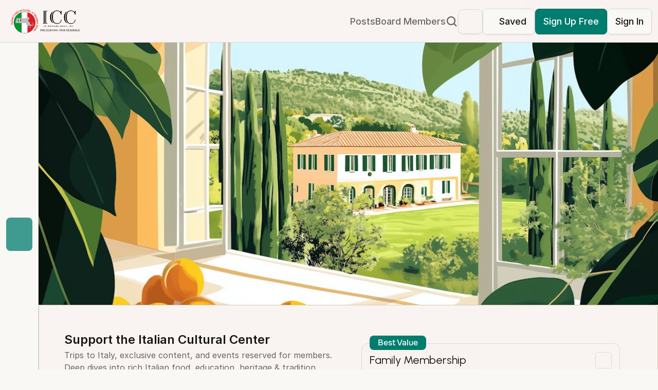

--- FILE ---
content_type: text/html
request_url: https://iccwm.org/membership
body_size: 29647
content:
<!doctype html>
<!-- Made in Framer · framer.com ✨ -->
<!-- Published Jan 13, 2026, 2:03 AM UTC -->
<html lang="en" data-redirect-timezone="1">
<head>
    <meta charset="utf-8">
    
    
    <script>try{if(localStorage.get("__framer_force_showing_editorbar_since")){const n=document.createElement("link");n.rel = "modulepreload";n.href="https://framer.com/edit/init.mjs";document.head.appendChild(n)}}catch(e){}</script>
    <!-- Start of headStart -->
    
    <!-- End of headStart -->
    <meta name="viewport" content="width=device-width">
    <meta name="generator" content="Framer 3079af2">
    <title>ICC - Italian Cultural Center</title>
    <meta name="description" content>
    <meta name="framer-search-index" content="https://framerusercontent.com/sites/neFGSIh9OFND7koOulkLv/searchIndex-15GXkiRIG14Z.json">
    <meta name="framer-search-index-fallback" content="https://framerusercontent.com/sites/neFGSIh9OFND7koOulkLv/searchIndex-GtOgAk6ocbz7.json">
    <meta name="framer-html-plugin" content="disable">
    <link href="https://framerusercontent.com/images/8AkylHWA2Xa54S3PxRj89er1w3A.webp" rel="icon" media="(prefers-color-scheme: light)">
    <link href="https://framerusercontent.com/images/8AkylHWA2Xa54S3PxRj89er1w3A.webp" rel="icon" media="(prefers-color-scheme: dark)">
    <!-- Open Graph / Facebook -->
    <meta property="og:type" content="website">
    <meta property="og:title" content="ICC - Italian Cultural Center">
    <meta property="og:description" content>
    <!-- Twitter -->
    <meta name="twitter:card" content="summary_large_image">
    <meta name="twitter:title" content="ICC - Italian Cultural Center">
    <meta name="twitter:description" content>
    
    <style data-framer-font-css>/* cyrillic-ext */
@font-face {
  font-family: 'Onest';
  font-style: normal;
  font-weight: 400;
  font-display: swap;
  src: url(https://fonts.gstatic.com/s/onest/v9/gNMKW3F-SZuj7xmS-HY6EQ.woff2) format('woff2');
  unicode-range: U+0460-052F, U+1C80-1C8A, U+20B4, U+2DE0-2DFF, U+A640-A69F, U+FE2E-FE2F;
}
/* cyrillic */
@font-face {
  font-family: 'Onest';
  font-style: normal;
  font-weight: 400;
  font-display: swap;
  src: url(https://fonts.gstatic.com/s/onest/v9/gNMKW3F-SZuj7xmb-HY6EQ.woff2) format('woff2');
  unicode-range: U+0301, U+0400-045F, U+0490-0491, U+04B0-04B1, U+2116;
}
/* latin-ext */
@font-face {
  font-family: 'Onest';
  font-style: normal;
  font-weight: 400;
  font-display: swap;
  src: url(https://fonts.gstatic.com/s/onest/v9/gNMKW3F-SZuj7xmR-HY6EQ.woff2) format('woff2');
  unicode-range: U+0100-02BA, U+02BD-02C5, U+02C7-02CC, U+02CE-02D7, U+02DD-02FF, U+0304, U+0308, U+0329, U+1D00-1DBF, U+1E00-1E9F, U+1EF2-1EFF, U+2020, U+20A0-20AB, U+20AD-20C0, U+2113, U+2C60-2C7F, U+A720-A7FF;
}
/* latin */
@font-face {
  font-family: 'Onest';
  font-style: normal;
  font-weight: 400;
  font-display: swap;
  src: url(https://fonts.gstatic.com/s/onest/v9/gNMKW3F-SZuj7xmf-HY.woff2) format('woff2');
  unicode-range: U+0000-00FF, U+0131, U+0152-0153, U+02BB-02BC, U+02C6, U+02DA, U+02DC, U+0304, U+0308, U+0329, U+2000-206F, U+20AC, U+2122, U+2191, U+2193, U+2212, U+2215, U+FEFF, U+FFFD;
}
/* cyrillic-ext */
@font-face {
  font-family: 'Onest';
  font-style: normal;
  font-weight: 500;
  font-display: swap;
  src: url(https://fonts.gstatic.com/s/onest/v9/gNMKW3F-SZuj7xmS-HY6EQ.woff2) format('woff2');
  unicode-range: U+0460-052F, U+1C80-1C8A, U+20B4, U+2DE0-2DFF, U+A640-A69F, U+FE2E-FE2F;
}
/* cyrillic */
@font-face {
  font-family: 'Onest';
  font-style: normal;
  font-weight: 500;
  font-display: swap;
  src: url(https://fonts.gstatic.com/s/onest/v9/gNMKW3F-SZuj7xmb-HY6EQ.woff2) format('woff2');
  unicode-range: U+0301, U+0400-045F, U+0490-0491, U+04B0-04B1, U+2116;
}
/* latin-ext */
@font-face {
  font-family: 'Onest';
  font-style: normal;
  font-weight: 500;
  font-display: swap;
  src: url(https://fonts.gstatic.com/s/onest/v9/gNMKW3F-SZuj7xmR-HY6EQ.woff2) format('woff2');
  unicode-range: U+0100-02BA, U+02BD-02C5, U+02C7-02CC, U+02CE-02D7, U+02DD-02FF, U+0304, U+0308, U+0329, U+1D00-1DBF, U+1E00-1E9F, U+1EF2-1EFF, U+2020, U+20A0-20AB, U+20AD-20C0, U+2113, U+2C60-2C7F, U+A720-A7FF;
}
/* latin */
@font-face {
  font-family: 'Onest';
  font-style: normal;
  font-weight: 500;
  font-display: swap;
  src: url(https://fonts.gstatic.com/s/onest/v9/gNMKW3F-SZuj7xmf-HY.woff2) format('woff2');
  unicode-range: U+0000-00FF, U+0131, U+0152-0153, U+02BB-02BC, U+02C6, U+02DA, U+02DC, U+0304, U+0308, U+0329, U+2000-206F, U+20AC, U+2122, U+2191, U+2193, U+2212, U+2215, U+FEFF, U+FFFD;
}
/* cyrillic-ext */
@font-face {
  font-family: 'Onest';
  font-style: normal;
  font-weight: 600;
  font-display: swap;
  src: url(https://fonts.gstatic.com/s/onest/v9/gNMKW3F-SZuj7xmS-HY6EQ.woff2) format('woff2');
  unicode-range: U+0460-052F, U+1C80-1C8A, U+20B4, U+2DE0-2DFF, U+A640-A69F, U+FE2E-FE2F;
}
/* cyrillic */
@font-face {
  font-family: 'Onest';
  font-style: normal;
  font-weight: 600;
  font-display: swap;
  src: url(https://fonts.gstatic.com/s/onest/v9/gNMKW3F-SZuj7xmb-HY6EQ.woff2) format('woff2');
  unicode-range: U+0301, U+0400-045F, U+0490-0491, U+04B0-04B1, U+2116;
}
/* latin-ext */
@font-face {
  font-family: 'Onest';
  font-style: normal;
  font-weight: 600;
  font-display: swap;
  src: url(https://fonts.gstatic.com/s/onest/v9/gNMKW3F-SZuj7xmR-HY6EQ.woff2) format('woff2');
  unicode-range: U+0100-02BA, U+02BD-02C5, U+02C7-02CC, U+02CE-02D7, U+02DD-02FF, U+0304, U+0308, U+0329, U+1D00-1DBF, U+1E00-1E9F, U+1EF2-1EFF, U+2020, U+20A0-20AB, U+20AD-20C0, U+2113, U+2C60-2C7F, U+A720-A7FF;
}
/* latin */
@font-face {
  font-family: 'Onest';
  font-style: normal;
  font-weight: 600;
  font-display: swap;
  src: url(https://fonts.gstatic.com/s/onest/v9/gNMKW3F-SZuj7xmf-HY.woff2) format('woff2');
  unicode-range: U+0000-00FF, U+0131, U+0152-0153, U+02BB-02BC, U+02C6, U+02DA, U+02DC, U+0304, U+0308, U+0329, U+2000-206F, U+20AC, U+2122, U+2191, U+2193, U+2212, U+2215, U+FEFF, U+FFFD;
}
/* latin-ext */
@font-face {
  font-family: 'Rufina';
  font-style: normal;
  font-weight: 400;
  font-display: swap;
  src: url(https://fonts.gstatic.com/s/rufina/v17/Yq6V-LyURyLy-aKCqh5lhOc.woff2) format('woff2');
  unicode-range: U+0100-02BA, U+02BD-02C5, U+02C7-02CC, U+02CE-02D7, U+02DD-02FF, U+0304, U+0308, U+0329, U+1D00-1DBF, U+1E00-1E9F, U+1EF2-1EFF, U+2020, U+20A0-20AB, U+20AD-20C0, U+2113, U+2C60-2C7F, U+A720-A7FF;
}
/* latin */
@font-face {
  font-family: 'Rufina';
  font-style: normal;
  font-weight: 400;
  font-display: swap;
  src: url(https://fonts.gstatic.com/s/rufina/v17/Yq6V-LyURyLy-aKCpB5l.woff2) format('woff2');
  unicode-range: U+0000-00FF, U+0131, U+0152-0153, U+02BB-02BC, U+02C6, U+02DA, U+02DC, U+0304, U+0308, U+0329, U+2000-206F, U+20AC, U+2122, U+2191, U+2193, U+2212, U+2215, U+FEFF, U+FFFD;
}
/* latin-ext */
@font-face {
  font-family: 'Rufina';
  font-style: normal;
  font-weight: 700;
  font-display: swap;
  src: url(https://fonts.gstatic.com/s/rufina/v17/Yq6W-LyURyLy-aKKHztwtcZfrxE.woff2) format('woff2');
  unicode-range: U+0100-02BA, U+02BD-02C5, U+02C7-02CC, U+02CE-02D7, U+02DD-02FF, U+0304, U+0308, U+0329, U+1D00-1DBF, U+1E00-1E9F, U+1EF2-1EFF, U+2020, U+20A0-20AB, U+20AD-20C0, U+2113, U+2C60-2C7F, U+A720-A7FF;
}
/* latin */
@font-face {
  font-family: 'Rufina';
  font-style: normal;
  font-weight: 700;
  font-display: swap;
  src: url(https://fonts.gstatic.com/s/rufina/v17/Yq6W-LyURyLy-aKKHztwu8Zf.woff2) format('woff2');
  unicode-range: U+0000-00FF, U+0131, U+0152-0153, U+02BB-02BC, U+02C6, U+02DA, U+02DC, U+0304, U+0308, U+0329, U+2000-206F, U+20AC, U+2122, U+2191, U+2193, U+2212, U+2215, U+FEFF, U+FFFD;
}
/* latin-ext */
@font-face {
  font-family: 'Urbanist';
  font-style: italic;
  font-weight: 500;
  font-display: swap;
  src: url(https://fonts.gstatic.com/s/urbanist/v18/L0x4DF02iFML4hGCyMqgXSFsjkK3.woff2) format('woff2');
  unicode-range: U+0100-02BA, U+02BD-02C5, U+02C7-02CC, U+02CE-02D7, U+02DD-02FF, U+0304, U+0308, U+0329, U+1D00-1DBF, U+1E00-1E9F, U+1EF2-1EFF, U+2020, U+20A0-20AB, U+20AD-20C0, U+2113, U+2C60-2C7F, U+A720-A7FF;
}
/* latin */
@font-face {
  font-family: 'Urbanist';
  font-style: italic;
  font-weight: 500;
  font-display: swap;
  src: url(https://fonts.gstatic.com/s/urbanist/v18/L0x4DF02iFML4hGCyMqgXS9sjg.woff2) format('woff2');
  unicode-range: U+0000-00FF, U+0131, U+0152-0153, U+02BB-02BC, U+02C6, U+02DA, U+02DC, U+0304, U+0308, U+0329, U+2000-206F, U+20AC, U+2122, U+2191, U+2193, U+2212, U+2215, U+FEFF, U+FFFD;
}
/* latin-ext */
@font-face {
  font-family: 'Urbanist';
  font-style: italic;
  font-weight: 700;
  font-display: swap;
  src: url(https://fonts.gstatic.com/s/urbanist/v18/L0x4DF02iFML4hGCyMqgXSFsjkK3.woff2) format('woff2');
  unicode-range: U+0100-02BA, U+02BD-02C5, U+02C7-02CC, U+02CE-02D7, U+02DD-02FF, U+0304, U+0308, U+0329, U+1D00-1DBF, U+1E00-1E9F, U+1EF2-1EFF, U+2020, U+20A0-20AB, U+20AD-20C0, U+2113, U+2C60-2C7F, U+A720-A7FF;
}
/* latin */
@font-face {
  font-family: 'Urbanist';
  font-style: italic;
  font-weight: 700;
  font-display: swap;
  src: url(https://fonts.gstatic.com/s/urbanist/v18/L0x4DF02iFML4hGCyMqgXS9sjg.woff2) format('woff2');
  unicode-range: U+0000-00FF, U+0131, U+0152-0153, U+02BB-02BC, U+02C6, U+02DA, U+02DC, U+0304, U+0308, U+0329, U+2000-206F, U+20AC, U+2122, U+2191, U+2193, U+2212, U+2215, U+FEFF, U+FFFD;
}
/* latin-ext */
@font-face {
  font-family: 'Urbanist';
  font-style: normal;
  font-weight: 500;
  font-display: swap;
  src: url(https://fonts.gstatic.com/s/urbanist/v18/L0x-DF02iFML4hGCyMqrbS10ig.woff2) format('woff2');
  unicode-range: U+0100-02BA, U+02BD-02C5, U+02C7-02CC, U+02CE-02D7, U+02DD-02FF, U+0304, U+0308, U+0329, U+1D00-1DBF, U+1E00-1E9F, U+1EF2-1EFF, U+2020, U+20A0-20AB, U+20AD-20C0, U+2113, U+2C60-2C7F, U+A720-A7FF;
}
/* latin */
@font-face {
  font-family: 'Urbanist';
  font-style: normal;
  font-weight: 500;
  font-display: swap;
  src: url(https://fonts.gstatic.com/s/urbanist/v18/L0x-DF02iFML4hGCyMqlbS0.woff2) format('woff2');
  unicode-range: U+0000-00FF, U+0131, U+0152-0153, U+02BB-02BC, U+02C6, U+02DA, U+02DC, U+0304, U+0308, U+0329, U+2000-206F, U+20AC, U+2122, U+2191, U+2193, U+2212, U+2215, U+FEFF, U+FFFD;
}
/* latin-ext */
@font-face {
  font-family: 'Urbanist';
  font-style: normal;
  font-weight: 700;
  font-display: swap;
  src: url(https://fonts.gstatic.com/s/urbanist/v18/L0x-DF02iFML4hGCyMqrbS10ig.woff2) format('woff2');
  unicode-range: U+0100-02BA, U+02BD-02C5, U+02C7-02CC, U+02CE-02D7, U+02DD-02FF, U+0304, U+0308, U+0329, U+1D00-1DBF, U+1E00-1E9F, U+1EF2-1EFF, U+2020, U+20A0-20AB, U+20AD-20C0, U+2113, U+2C60-2C7F, U+A720-A7FF;
}
/* latin */
@font-face {
  font-family: 'Urbanist';
  font-style: normal;
  font-weight: 700;
  font-display: swap;
  src: url(https://fonts.gstatic.com/s/urbanist/v18/L0x-DF02iFML4hGCyMqlbS0.woff2) format('woff2');
  unicode-range: U+0000-00FF, U+0131, U+0152-0153, U+02BB-02BC, U+02C6, U+02DA, U+02DC, U+0304, U+0308, U+0329, U+2000-206F, U+20AC, U+2122, U+2191, U+2193, U+2212, U+2215, U+FEFF, U+FFFD;
}

@font-face { font-family: "Inter"; src: url("https://framerusercontent.com/assets/5vvr9Vy74if2I6bQbJvbw7SY1pQ.woff2"); font-display: swap; font-style: normal; font-weight: 400; unicode-range: U+0460-052F, U+1C80-1C88, U+20B4, U+2DE0-2DFF, U+A640-A69F, U+FE2E-FE2F }
@font-face { font-family: "Inter"; src: url("https://framerusercontent.com/assets/EOr0mi4hNtlgWNn9if640EZzXCo.woff2"); font-display: swap; font-style: normal; font-weight: 400; unicode-range: U+0301, U+0400-045F, U+0490-0491, U+04B0-04B1, U+2116 }
@font-face { font-family: "Inter"; src: url("https://framerusercontent.com/assets/Y9k9QrlZAqio88Klkmbd8VoMQc.woff2"); font-display: swap; font-style: normal; font-weight: 400; unicode-range: U+1F00-1FFF }
@font-face { font-family: "Inter"; src: url("https://framerusercontent.com/assets/OYrD2tBIBPvoJXiIHnLoOXnY9M.woff2"); font-display: swap; font-style: normal; font-weight: 400; unicode-range: U+0370-03FF }
@font-face { font-family: "Inter"; src: url("https://framerusercontent.com/assets/JeYwfuaPfZHQhEG8U5gtPDZ7WQ.woff2"); font-display: swap; font-style: normal; font-weight: 400; unicode-range: U+0100-024F, U+0259, U+1E00-1EFF, U+2020, U+20A0-20AB, U+20AD-20CF, U+2113, U+2C60-2C7F, U+A720-A7FF }
@font-face { font-family: "Inter"; src: url("https://framerusercontent.com/assets/GrgcKwrN6d3Uz8EwcLHZxwEfC4.woff2"); font-display: swap; font-style: normal; font-weight: 400; unicode-range: U+0000-00FF, U+0131, U+0152-0153, U+02BB-02BC, U+02C6, U+02DA, U+02DC, U+2000-206F, U+2070, U+2074-207E, U+2080-208E, U+20AC, U+2122, U+2191, U+2193, U+2212, U+2215, U+FEFF, U+FFFD }
@font-face { font-family: "Inter"; src: url("https://framerusercontent.com/assets/b6Y37FthZeALduNqHicBT6FutY.woff2"); font-display: swap; font-style: normal; font-weight: 400; unicode-range: U+0102-0103, U+0110-0111, U+0128-0129, U+0168-0169, U+01A0-01A1, U+01AF-01B0, U+1EA0-1EF9, U+20AB }
@font-face { font-family: "Inter"; src: url("https://framerusercontent.com/assets/DpPBYI0sL4fYLgAkX8KXOPVt7c.woff2"); font-display: swap; font-style: normal; font-weight: 700; unicode-range: U+0460-052F, U+1C80-1C88, U+20B4, U+2DE0-2DFF, U+A640-A69F, U+FE2E-FE2F }
@font-face { font-family: "Inter"; src: url("https://framerusercontent.com/assets/4RAEQdEOrcnDkhHiiCbJOw92Lk.woff2"); font-display: swap; font-style: normal; font-weight: 700; unicode-range: U+0301, U+0400-045F, U+0490-0491, U+04B0-04B1, U+2116 }
@font-face { font-family: "Inter"; src: url("https://framerusercontent.com/assets/1K3W8DizY3v4emK8Mb08YHxTbs.woff2"); font-display: swap; font-style: normal; font-weight: 700; unicode-range: U+1F00-1FFF }
@font-face { font-family: "Inter"; src: url("https://framerusercontent.com/assets/tUSCtfYVM1I1IchuyCwz9gDdQ.woff2"); font-display: swap; font-style: normal; font-weight: 700; unicode-range: U+0370-03FF }
@font-face { font-family: "Inter"; src: url("https://framerusercontent.com/assets/VgYFWiwsAC5OYxAycRXXvhze58.woff2"); font-display: swap; font-style: normal; font-weight: 700; unicode-range: U+0100-024F, U+0259, U+1E00-1EFF, U+2020, U+20A0-20AB, U+20AD-20CF, U+2113, U+2C60-2C7F, U+A720-A7FF }
@font-face { font-family: "Inter"; src: url("https://framerusercontent.com/assets/DXD0Q7LSl7HEvDzucnyLnGBHM.woff2"); font-display: swap; font-style: normal; font-weight: 700; unicode-range: U+0000-00FF, U+0131, U+0152-0153, U+02BB-02BC, U+02C6, U+02DA, U+02DC, U+2000-206F, U+2074, U+20AC, U+2122, U+2191, U+2193, U+2212, U+2215, U+FEFF, U+FFFD }
@font-face { font-family: "Inter"; src: url("https://framerusercontent.com/assets/GIryZETIX4IFypco5pYZONKhJIo.woff2"); font-display: swap; font-style: normal; font-weight: 700; unicode-range: U+0102-0103, U+0110-0111, U+0128-0129, U+0168-0169, U+01A0-01A1, U+01AF-01B0, U+1EA0-1EF9, U+20AB }
@font-face { font-family: "Inter"; src: url("https://framerusercontent.com/assets/H89BbHkbHDzlxZzxi8uPzTsp90.woff2"); font-display: swap; font-style: italic; font-weight: 700; unicode-range: U+0460-052F, U+1C80-1C88, U+20B4, U+2DE0-2DFF, U+A640-A69F, U+FE2E-FE2F }
@font-face { font-family: "Inter"; src: url("https://framerusercontent.com/assets/u6gJwDuwB143kpNK1T1MDKDWkMc.woff2"); font-display: swap; font-style: italic; font-weight: 700; unicode-range: U+0301, U+0400-045F, U+0490-0491, U+04B0-04B1, U+2116 }
@font-face { font-family: "Inter"; src: url("https://framerusercontent.com/assets/43sJ6MfOPh1LCJt46OvyDuSbA6o.woff2"); font-display: swap; font-style: italic; font-weight: 700; unicode-range: U+1F00-1FFF }
@font-face { font-family: "Inter"; src: url("https://framerusercontent.com/assets/wccHG0r4gBDAIRhfHiOlq6oEkqw.woff2"); font-display: swap; font-style: italic; font-weight: 700; unicode-range: U+0370-03FF }
@font-face { font-family: "Inter"; src: url("https://framerusercontent.com/assets/WZ367JPwf9bRW6LdTHN8rXgSjw.woff2"); font-display: swap; font-style: italic; font-weight: 700; unicode-range: U+0100-024F, U+0259, U+1E00-1EFF, U+2020, U+20A0-20AB, U+20AD-20CF, U+2113, U+2C60-2C7F, U+A720-A7FF }
@font-face { font-family: "Inter"; src: url("https://framerusercontent.com/assets/QxmhnWTzLtyjIiZcfaLIJ8EFBXU.woff2"); font-display: swap; font-style: italic; font-weight: 700; unicode-range: U+0000-00FF, U+0131, U+0152-0153, U+02BB-02BC, U+02C6, U+02DA, U+02DC, U+2000-206F, U+2074, U+20AC, U+2122, U+2191, U+2193, U+2212, U+2215, U+FEFF, U+FFFD }
@font-face { font-family: "Inter"; src: url("https://framerusercontent.com/assets/2A4Xx7CngadFGlVV4xrO06OBHY.woff2"); font-display: swap; font-style: italic; font-weight: 700; unicode-range: U+0102-0103, U+0110-0111, U+0128-0129, U+0168-0169, U+01A0-01A1, U+01AF-01B0, U+1EA0-1EF9, U+20AB }
@font-face { font-family: "Inter"; src: url("https://framerusercontent.com/assets/CfMzU8w2e7tHgF4T4rATMPuWosA.woff2"); font-display: swap; font-style: italic; font-weight: 400; unicode-range: U+0460-052F, U+1C80-1C88, U+20B4, U+2DE0-2DFF, U+A640-A69F, U+FE2E-FE2F }
@font-face { font-family: "Inter"; src: url("https://framerusercontent.com/assets/867QObYax8ANsfX4TGEVU9YiCM.woff2"); font-display: swap; font-style: italic; font-weight: 400; unicode-range: U+0301, U+0400-045F, U+0490-0491, U+04B0-04B1, U+2116 }
@font-face { font-family: "Inter"; src: url("https://framerusercontent.com/assets/Oyn2ZbENFdnW7mt2Lzjk1h9Zb9k.woff2"); font-display: swap; font-style: italic; font-weight: 400; unicode-range: U+1F00-1FFF }
@font-face { font-family: "Inter"; src: url("https://framerusercontent.com/assets/cdAe8hgZ1cMyLu9g005pAW3xMo.woff2"); font-display: swap; font-style: italic; font-weight: 400; unicode-range: U+0370-03FF }
@font-face { font-family: "Inter"; src: url("https://framerusercontent.com/assets/DOfvtmE1UplCq161m6Hj8CSQYg.woff2"); font-display: swap; font-style: italic; font-weight: 400; unicode-range: U+0100-024F, U+0259, U+1E00-1EFF, U+2020, U+20A0-20AB, U+20AD-20CF, U+2113, U+2C60-2C7F, U+A720-A7FF }
@font-face { font-family: "Inter"; src: url("https://framerusercontent.com/assets/vFzuJY0c65av44uhEKB6vyjFMg.woff2"); font-display: swap; font-style: italic; font-weight: 400; unicode-range: U+0000-00FF, U+0131, U+0152-0153, U+02BB-02BC, U+02C6, U+02DA, U+02DC, U+2000-206F, U+2074, U+20AC, U+2122, U+2191, U+2193, U+2212, U+2215, U+FEFF, U+FFFD }
@font-face { font-family: "Inter"; src: url("https://framerusercontent.com/assets/tKtBcDnBMevsEEJKdNGhhkLzYo.woff2"); font-display: swap; font-style: italic; font-weight: 400; unicode-range: U+0102-0103, U+0110-0111, U+0128-0129, U+0168-0169, U+01A0-01A1, U+01AF-01B0, U+1EA0-1EF9, U+20AB }
@font-face { font-family: "Inter"; src: url("https://framerusercontent.com/assets/VgYFWiwsAC5OYxAycRXXvhze58.woff2"); font-display: swap; font-style: normal; font-weight: 700; unicode-range: U+0000-00FF, U+0131, U+0152-0153, U+02BB-02BC, U+02C6, U+02DA, U+02DC, U+2000-206F, U+2070, U+2074-207E, U+2080-208E, U+20AC, U+2122, U+2191, U+2193, U+2212, U+2215, U+FEFF, U+FFFD }
@font-face { font-family: "Inter"; src: url("https://framerusercontent.com/assets/vQyevYAyHtARFwPqUzQGpnDs.woff2"); font-display: swap; font-style: normal; font-weight: 400; unicode-range: U+0000-00FF, U+0131, U+0152-0153, U+02BB-02BC, U+02C6, U+02DA, U+02DC, U+2000-206F, U+2074, U+20AC, U+2122, U+2191, U+2193, U+2212, U+2215, U+FEFF, U+FFFD }
@font-face { font-family: "Inter"; src: url("https://framerusercontent.com/assets/hyOgCu0Xnghbimh0pE8QTvtt2AU.woff2"); font-display: swap; font-style: normal; font-weight: 600; unicode-range: U+0460-052F, U+1C80-1C88, U+20B4, U+2DE0-2DFF, U+A640-A69F, U+FE2E-FE2F }
@font-face { font-family: "Inter"; src: url("https://framerusercontent.com/assets/NeGmSOXrPBfEFIy5YZeHq17LEDA.woff2"); font-display: swap; font-style: normal; font-weight: 600; unicode-range: U+0301, U+0400-045F, U+0490-0491, U+04B0-04B1, U+2116 }
@font-face { font-family: "Inter"; src: url("https://framerusercontent.com/assets/oYaAX5himiTPYuN8vLWnqBbfD2s.woff2"); font-display: swap; font-style: normal; font-weight: 600; unicode-range: U+1F00-1FFF }
@font-face { font-family: "Inter"; src: url("https://framerusercontent.com/assets/lEJLP4R0yuCaMCjSXYHtJw72M.woff2"); font-display: swap; font-style: normal; font-weight: 600; unicode-range: U+0370-03FF }
@font-face { font-family: "Inter"; src: url("https://framerusercontent.com/assets/cRJyLNuTJR5jbyKzGi33wU9cqIQ.woff2"); font-display: swap; font-style: normal; font-weight: 600; unicode-range: U+0100-024F, U+0259, U+1E00-1EFF, U+2020, U+20A0-20AB, U+20AD-20CF, U+2113, U+2C60-2C7F, U+A720-A7FF }
@font-face { font-family: "Inter"; src: url("https://framerusercontent.com/assets/1ZFS7N918ojhhd0nQWdj3jz4w.woff2"); font-display: swap; font-style: normal; font-weight: 600; unicode-range: U+0000-00FF, U+0131, U+0152-0153, U+02BB-02BC, U+02C6, U+02DA, U+02DC, U+2000-206F, U+2074, U+20AC, U+2122, U+2191, U+2193, U+2212, U+2215, U+FEFF, U+FFFD }
@font-face { font-family: "Inter"; src: url("https://framerusercontent.com/assets/A0Wcc7NgXMjUuFdquHDrIZpzZw0.woff2"); font-display: swap; font-style: normal; font-weight: 600; unicode-range: U+0102-0103, U+0110-0111, U+0128-0129, U+0168-0169, U+01A0-01A1, U+01AF-01B0, U+1EA0-1EF9, U+20AB }
@font-face { font-family: "Inter"; src: url("https://framerusercontent.com/assets/mkY5Sgyq51ik0AMrSBwhm9DJg.woff2"); font-style: normal; font-weight: 900; unicode-range: U+0460-052F, U+1C80-1C88, U+20B4, U+2DE0-2DFF, U+A640-A69F, U+FE2E-FE2F }
@font-face { font-family: "Inter"; src: url("https://framerusercontent.com/assets/X5hj6qzcHUYv7h1390c8Rhm6550.woff2"); font-style: normal; font-weight: 900; unicode-range: U+0301, U+0400-045F, U+0490-0491, U+04B0-04B1, U+2116 }
@font-face { font-family: "Inter"; src: url("https://framerusercontent.com/assets/gQhNpS3tN86g8RcVKYUUaKt2oMQ.woff2"); font-style: normal; font-weight: 900; unicode-range: U+1F00-1FFF }
@font-face { font-family: "Inter"; src: url("https://framerusercontent.com/assets/cugnVhSraaRyANCaUtI5FV17wk.woff2"); font-style: normal; font-weight: 900; unicode-range: U+0370-03FF }
@font-face { font-family: "Inter"; src: url("https://framerusercontent.com/assets/5HcVoGak8k5agFJSaKa4floXVu0.woff2"); font-style: normal; font-weight: 900; unicode-range: U+0100-024F, U+0259, U+1E00-1EFF, U+2020, U+20A0-20AB, U+20AD-20CF, U+2113, U+2C60-2C7F, U+A720-A7FF }
@font-face { font-family: "Inter"; src: url("https://framerusercontent.com/assets/jn4BtSPLlS0NDp1KiFAtFKiiY0o.woff2"); font-style: normal; font-weight: 900; unicode-range: U+0000-00FF, U+0131, U+0152-0153, U+02BB-02BC, U+02C6, U+02DA, U+02DC, U+2000-206F, U+2074, U+20AC, U+2122, U+2191, U+2193, U+2212, U+2215, U+FEFF, U+FFFD }
@font-face { font-family: "Inter"; src: url("https://framerusercontent.com/assets/P2Bw01CtL0b9wqygO0sSVogWbo.woff2"); font-style: normal; font-weight: 900; unicode-range: U+0102-0103, U+0110-0111, U+0128-0129, U+0168-0169, U+01A0-01A1, U+01AF-01B0, U+1EA0-1EF9, U+20AB }
@font-face { font-family: "Inter"; src: url("https://framerusercontent.com/assets/05KsVHGDmqXSBXM4yRZ65P8i0s.woff2"); font-style: italic; font-weight: 900; unicode-range: U+0460-052F, U+1C80-1C88, U+20B4, U+2DE0-2DFF, U+A640-A69F, U+FE2E-FE2F }
@font-face { font-family: "Inter"; src: url("https://framerusercontent.com/assets/ky8ovPukK4dJ1Pxq74qGhOqCYI.woff2"); font-style: italic; font-weight: 900; unicode-range: U+0301, U+0400-045F, U+0490-0491, U+04B0-04B1, U+2116 }
@font-face { font-family: "Inter"; src: url("https://framerusercontent.com/assets/vvNSqIj42qeQ2bvCRBIWKHscrc.woff2"); font-style: italic; font-weight: 900; unicode-range: U+1F00-1FFF }
@font-face { font-family: "Inter"; src: url("https://framerusercontent.com/assets/3ZmXbBKToJifDV9gwcifVd1tEY.woff2"); font-style: italic; font-weight: 900; unicode-range: U+0370-03FF }
@font-face { font-family: "Inter"; src: url("https://framerusercontent.com/assets/FNfhX3dt4ChuLJq2PwdlxHO7PU.woff2"); font-style: italic; font-weight: 900; unicode-range: U+0100-024F, U+0259, U+1E00-1EFF, U+2020, U+20A0-20AB, U+20AD-20CF, U+2113, U+2C60-2C7F, U+A720-A7FF }
@font-face { font-family: "Inter"; src: url("https://framerusercontent.com/assets/g0c8vEViiXNlKAgI4Ymmk3Ig.woff2"); font-style: italic; font-weight: 900; unicode-range: U+0000-00FF, U+0131, U+0152-0153, U+02BB-02BC, U+02C6, U+02DA, U+02DC, U+2000-206F, U+2074, U+20AC, U+2122, U+2191, U+2193, U+2212, U+2215, U+FEFF, U+FFFD }
@font-face { font-family: "Inter"; src: url("https://framerusercontent.com/assets/efTfQcBJ53kM2pB1hezSZ3RDUFs.woff2"); font-style: italic; font-weight: 900; unicode-range: U+0102-0103, U+0110-0111, U+0128-0129, U+0168-0169, U+01A0-01A1, U+01AF-01B0, U+1EA0-1EF9, U+20AB }
@font-face { font-family: "Inter"; src: url("https://framerusercontent.com/assets/ia3uin3hQWqDrVloC1zEtYHWw.woff2"); font-display: swap; font-style: italic; font-weight: 700; unicode-range: U+0000-00FF, U+0131, U+0152-0153, U+02BB-02BC, U+02C6, U+02DA, U+02DC, U+2000-206F, U+2070, U+2074-207E, U+2080-208E, U+20AC, U+2122, U+2191, U+2193, U+2212, U+2215, U+FEFF, U+FFFD }
@font-face { font-family: "Inter"; src: url("https://framerusercontent.com/assets/pKRFNWFoZl77qYCAIp84lN1h944.woff2"); font-display: swap; font-style: italic; font-weight: 400; unicode-range: U+0000-00FF, U+0131, U+0152-0153, U+02BB-02BC, U+02C6, U+02DA, U+02DC, U+2000-206F, U+2070, U+2074-207E, U+2080-208E, U+20AC, U+2122, U+2191, U+2193, U+2212, U+2215, U+FEFF, U+FFFD }
@font-face { font-family: "Inter"; src: url("https://framerusercontent.com/assets/yDtI2UI8XcEg1W2je9XPN3Noo.woff2"); font-display: swap; font-style: normal; font-weight: 600; unicode-range: U+0000-00FF, U+0131, U+0152-0153, U+02BB-02BC, U+02C6, U+02DA, U+02DC, U+2000-206F, U+2070, U+2074-207E, U+2080-208E, U+20AC, U+2122, U+2191, U+2193, U+2212, U+2215, U+FEFF, U+FFFD }
@font-face { font-family: "Inter"; src: url("https://framerusercontent.com/assets/5A3Ce6C9YYmCjpQx9M4inSaKU.woff2"); font-display: swap; font-style: normal; font-weight: 500; unicode-range: U+0460-052F, U+1C80-1C88, U+20B4, U+2DE0-2DFF, U+A640-A69F, U+FE2E-FE2F }
@font-face { font-family: "Inter"; src: url("https://framerusercontent.com/assets/Qx95Xyt0Ka3SGhinnbXIGpEIyP4.woff2"); font-display: swap; font-style: normal; font-weight: 500; unicode-range: U+0301, U+0400-045F, U+0490-0491, U+04B0-04B1, U+2116 }
@font-face { font-family: "Inter"; src: url("https://framerusercontent.com/assets/6mJuEAguuIuMog10gGvH5d3cl8.woff2"); font-display: swap; font-style: normal; font-weight: 500; unicode-range: U+1F00-1FFF }
@font-face { font-family: "Inter"; src: url("https://framerusercontent.com/assets/xYYWaj7wCU5zSQH0eXvSaS19wo.woff2"); font-display: swap; font-style: normal; font-weight: 500; unicode-range: U+0370-03FF }
@font-face { font-family: "Inter"; src: url("https://framerusercontent.com/assets/otTaNuNpVK4RbdlT7zDDdKvQBA.woff2"); font-display: swap; font-style: normal; font-weight: 500; unicode-range: U+0100-024F, U+0259, U+1E00-1EFF, U+2020, U+20A0-20AB, U+20AD-20CF, U+2113, U+2C60-2C7F, U+A720-A7FF }
@font-face { font-family: "Inter"; src: url("https://framerusercontent.com/assets/UjlFhCnUjxhNfep4oYBPqnEssyo.woff2"); font-display: swap; font-style: normal; font-weight: 500; unicode-range: U+0000-00FF, U+0131, U+0152-0153, U+02BB-02BC, U+02C6, U+02DA, U+02DC, U+2000-206F, U+2070, U+2074-207E, U+2080-208E, U+20AC, U+2122, U+2191, U+2193, U+2212, U+2215, U+FEFF, U+FFFD }
@font-face { font-family: "Inter"; src: url("https://framerusercontent.com/assets/DolVirEGb34pEXEp8t8FQBSK4.woff2"); font-display: swap; font-style: normal; font-weight: 500; unicode-range: U+0102-0103, U+0110-0111, U+0128-0129, U+0168-0169, U+01A0-01A1, U+01AF-01B0, U+1EA0-1EF9, U+20AB }
@font-face { font-family: "Urbanist"; src: url("https://framerusercontent.com/third-party-assets/fontshare/wf/QVSEREMQIHTDJ6PBN6SDKDQRKHAIJM4G/5FQFK3HFEC5ZJORN7EUWWXKPUKR4HDO2/S3LPGNCYQN366TZLSH3ASTPTKANFMFDS.woff2"); font-display: swap; font-style: normal; font-weight: 400 }
@font-face { font-family: "Urbanist"; src: url("https://framerusercontent.com/third-party-assets/fontshare/wf/QV67EU3XJ5BTJALJXKWL4BK7C3GFGCFP/D7A4U7UFR3LMCTIYWZP4QFWGMT5X6IEF/GQ5MR5RSGVSEH6S242MNYCORRMV5LOZ3.woff2"); font-display: swap; font-style: italic; font-weight: 400 }
@font-face { font-family: "Urbanist"; src: url("https://framerusercontent.com/third-party-assets/fontshare/wf/QAAGQ5CSCHMQMHUVU3ANKG2DM4ZSEBUK/TQHTD2BOTYGZULMVKT6TDONPLV2VTSDA/NMYQXCWCX5IZU2NLFHQJCCO5GNGZUKHY.woff2"); font-display: swap; font-style: normal; font-weight: 300 }
@font-face { font-family: "Rufina Placeholder"; src: local("Times New Roman"); ascent-override: 82.02%; descent-override: 25.17%; line-gap-override: 0.00%; size-adjust: 115.22% }
@font-face { font-family: "Urbanist Placeholder"; src: local("Arial"); ascent-override: 94.08%; descent-override: 24.76%; line-gap-override: 0.00%; size-adjust: 100.98% }
@font-face { font-family: "Onest Placeholder"; src: local("Arial"); ascent-override: 91.42%; descent-override: 28.75%; line-gap-override: 0.00%; size-adjust: 106.10% }
@font-face { font-family: "Inter Placeholder"; src: local("Arial"); ascent-override: 89.79%; descent-override: 22.36%; line-gap-override: 0.00%; size-adjust: 107.89% }</style>
    <link href="https://fonts.gstatic.com" rel="preconnect" crossorigin>
    <meta name="robots" content="max-image-preview:large"><link rel="canonical" href="https://iccwm.org/membership"><meta property="og:url" content="https://iccwm.org/membership"><style data-framer-breakpoint-css>@media(min-width: 1440px){.hidden-1fkxe9k{display:none!important}}@media(min-width: 1024px) and (max-width: 1439.98px){.hidden-1bd4q6g{display:none!important}}@media(max-width: 1023.98px){.hidden-pz6d0d{display:none!important}}@media(min-width: 1200px){.hidden-qxvuj1{display:none!important}}@media(min-width: 810px) and (max-width: 1199.98px){.hidden-1d95gmm{display:none!important}}@media(max-width: 809.98px){.hidden-1mscvxp{display:none!important}}</style><style data-framer-css-ssr-minified data-framer-components="framer-lib-cursors-host framer-FILeb PropertyOverrides framer-IZpqu framer-C05Ui framer-lib-combinedCSSRules framer-lib-search framer-7FCvu framer-dAn8e framer-NkOk6 framer-JUK2X framer-03HKr framer-HypXk framer-CbEHS framer-aIjiS framer-a9qBE framer-dk2d5 framer-GozVc">html,body,#main{box-sizing:border-box;margin:0;padding:0}:root{-webkit-font-smoothing:antialiased;-moz-osx-font-smoothing:grayscale}*{box-sizing:border-box;-webkit-font-smoothing:inherit}h1,h2,h3,h4,h5,h6,p,figure{margin:0}body,input,textarea,select,button{font-family:sans-serif;font-size:12px}body{--token-556a66a6-7f4b-4118-b327-ed374e4a0f03:#007d6e;--token-5712e382-b688-48c0-a327-bf8824eeb991:#016b5f;--token-e0da01bd-4e0f-4d83-9396-a2ca91f1ef19:#191715;--token-db88a771-6701-4faa-b3c9-41f973b43aa0:#fff;--token-3ab2d8b6-b506-4374-a6e8-5ad0c59c1eff:#666;--token-58389c29-c015-4427-a57c-637e65cb6404:#d9d9d9;--token-004153e9-836e-4588-87f8-07c9aa18e03d:#faf8f5;--token-4e132b7a-8408-4224-bc97-7e71f267842c:#d7c9b7;--token-3a43d70e-9044-4fcc-943f-bb35b36ef731:#fff;--token-f1712222-c010-4358-b082-9f76dbcbd998:#71220b;--token-bcde8c23-a477-4f83-b085-84da81cf992b:#e3e3e3;--token-9b125726-47b4-496d-a72f-328919f5688b:#fff;--token-e93ba2f6-2837-48f1-8703-6cbfdd60babf:#fafafa;--token-ee8b0afc-cc00-4391-a919-ef991f218d47:#e0fffb;--token-0219d3e6-6025-45f7-9b0a-6d5f21023897:#000;--token-26baf0d5-e70b-404e-8394-66359337cd37:#fafafa;--token-9e7691be-e249-4773-abb8-c2452987178c:#fafafa;--token-7e16a086-038f-4397-9615-62d348da95f4:#666;--token-40ff4e85-3e38-4adb-a8de-eef5d35d29f9:#e3e3e3;--token-3d319837-dc9e-4401-8ac0-fe860a14f205:#000;--token-1acd1f8e-5c94-402a-88a4-a617c0843f41:#fff;--token-135f6f43-e57a-44a4-82f0-b3aebfe564cb:#f9f4f1fc;--token-348e6ce1-e584-4f78-bf23-eb92d4651c91:#55524f;--token-9ca26da9-caa1-4ebe-9c52-4666be5c548a:#f9ead8;--token-76b9cbad-4dc8-4bc3-a43b-d42a9da69ee1:#1d0f02;--token-39994faa-240b-446c-8aa7-a268b7374093:#521807;--token-6f67d22f-01c9-4bab-9a88-174a00e77cf4:#faf8f5;--token-0456e135-ad4a-4595-954f-1784d79b204a:#f7f7f7;--token-c16de519-c910-4bdd-9783-fc435a0c6d62:#fff;--token-d77b16bb-1b8f-4385-b88c-a570a9eef29c:#000;--token-a7497e5f-97a2-40d3-be6b-a05abf36a3d2:#ededed;--token-84939536-f364-4366-b20a-541cadebffd9:#00000080;--token-f2c8f35b-9574-424a-aa3c-6b801247b682:#a8703b82;--token-642cdce9-83a9-4d98-b555-d445bced6942:#d7c9b773}@media (prefers-color-scheme:dark){body{--token-bcde8c23-a477-4f83-b085-84da81cf992b:#2b2b2b;--token-9b125726-47b4-496d-a72f-328919f5688b:#000;--token-e93ba2f6-2837-48f1-8703-6cbfdd60babf:#0d0d0d;--token-ee8b0afc-cc00-4391-a919-ef991f218d47:#003d36;--token-0219d3e6-6025-45f7-9b0a-6d5f21023897:#fff;--token-26baf0d5-e70b-404e-8394-66359337cd37:#0d0d0d;--token-9e7691be-e249-4773-abb8-c2452987178c:#0d0d0d;--token-7e16a086-038f-4397-9615-62d348da95f4:#a1a1a1;--token-40ff4e85-3e38-4adb-a8de-eef5d35d29f9:#2b2b2b;--token-3d319837-dc9e-4401-8ac0-fe860a14f205:#fff;--token-1acd1f8e-5c94-402a-88a4-a617c0843f41:#000}}@supports (background:-webkit-named-image(i)) and (not (grid-template-rows:subgrid)){body{--framer-will-change-override:transform}}@supports (background:-webkit-named-image(i)) and (not (position-area:top right)){body{--framer-will-change-filter-override:filter}}[data-framer-component-type=Text] div div span,[data-framer-component-type=Text] a div span,[data-framer-component-type=Text] span span span,[data-framer-component-type=Text] p span span,[data-framer-component-type=Text] h1 span span,[data-framer-component-type=Text] h2 span span,[data-framer-component-type=Text] h3 span span,[data-framer-component-type=Text] h4 span span,[data-framer-component-type=Text] h5 span span,[data-framer-component-type=Text] h6 span span,[data-framer-component-type=Text] a{font-family:var(--font-family);font-style:var(--font-style);font-weight:min(calc(var(--framer-font-weight-increase,0) + var(--font-weight,400)),900);color:var(--text-color);letter-spacing:var(--letter-spacing);font-size:var(--font-size);text-transform:var(--text-transform);--text-decoration:var(--framer-text-decoration-style,solid)var(--framer-text-decoration,none)var(--framer-text-decoration-color,currentcolor)var(--framer-text-decoration-thickness,auto);--text-decoration-skip-ink:var(--framer-text-decoration-skip-ink);--text-underline-offset:var(--framer-text-decoration-offset);line-height:var(--line-height);--font-family:var(--framer-font-family);--font-style:var(--framer-font-style);--font-weight:var(--framer-font-weight);--text-color:var(--framer-text-color);--letter-spacing:var(--framer-letter-spacing);--font-size:var(--framer-font-size);--text-transform:var(--framer-text-transform);--line-height:var(--framer-line-height)}@supports not (color:color(display-p3 1 1 1)){p.framer-text,div.framer-text,h1.framer-text,h2.framer-text,h3.framer-text,h4.framer-text,h5.framer-text,h6.framer-text,li.framer-text,ol.framer-text,ul.framer-text,span.framer-text:not([data-text-fill]){color:var(--framer-blockquote-text-color-rgb,var(--framer-blockquote-text-color,var(--framer-text-color-rgb,var(--framer-text-color,#000))));-webkit-text-stroke-color:var(--framer-text-stroke-color-rgb,var(--framer-text-stroke-color,initial))}mark.framer-text{background-color:var(--framer-blockquote-text-background-color-rgb,var(--framer-blockquote-text-background-color,var(--framer-text-background-color-rgb,var(--framer-text-background-color,initial))))}}@supports not (color:color(display-p3 1 1 1)){code.framer-text,code.framer-text span.framer-text:not([data-text-fill]){color:var(--framer-blockquote-text-color-rgb,var(--framer-blockquote-text-color,var(--framer-code-text-color-rgb,var(--framer-code-text-color,var(--framer-text-color-rgb,var(--framer-text-color,#000))))))}}@supports not (color:color(display-p3 1 1 1)){a.framer-text,span.framer-text[data-nested-link]{color:var(--framer-blockquote-text-color-rgb,var(--framer-blockquote-text-color,var(--framer-link-text-color-rgb,var(--framer-link-text-color,var(--framer-text-color-rgb,var(--framer-text-color,#000))))));background-color:var(--framer-link-text-background-color-rgb,var(--framer-link-text-background-color,initial));-webkit-text-decoration-color:var(--framer-link-text-decoration-color-rgb,var(--framer-link-text-decoration-color,var(--framer-text-decoration-color-rgb,var(--framer-text-decoration-color,currentcolor))));text-decoration-color:var(--framer-link-text-decoration-color-rgb,var(--framer-link-text-decoration-color,var(--framer-text-decoration-color-rgb,var(--framer-text-decoration-color,currentcolor))))}}@supports not (color:color(display-p3 1 1 1)){code.framer-text a.framer-text,code.framer-text a.framer-text span.framer-text:not([data-text-fill]),code.framer-text span.framer-text[data-nested-link],code.framer-text span.framer-text[data-nested-link] span.framer-text:not([data-text-fill]){color:var(--framer-blockquote-text-color-rgb,var(--framer-blockquote-text-color,var(--framer-link-text-color-rgb,var(--framer-link-text-color,var(--framer-code-text-color-rgb,var(--framer-code-text-color,var(--framer-text-color-rgb,var(--framer-text-color,#000))))))))}}@supports not (color:color(display-p3 1 1 1)){a.framer-text:hover,span.framer-text[data-nested-link]:hover{color:var(--framer-link-hover-text-color-rgb,var(--framer-link-hover-text-color,var(--framer-blockquote-text-color-rgb,var(--framer-blockquote-text-color,var(--framer-link-text-color-rgb,var(--framer-link-text-color,var(--framer-text-color-rgb,var(--framer-text-color,#000))))))));background-color:var(--framer-link-hover-text-background-color-rgb,var(--framer-link-hover-text-background-color,var(--framer-link-text-background-color-rgb,var(--framer-link-text-background-color,var(--framer-text-background-color-rgb,var(--framer-text-background-color,initial))))));-webkit-text-decoration-color:var(--framer-link-hover-text-decoration-color-rgb,var(--framer-link-hover-text-decoration-color,var(--framer-link-text-decoration-color-rgb,var(--framer-link-text-decoration-color,var(--framer-text-decoration-color-rgb,var(--framer-text-decoration-color,currentcolor))))));text-decoration-color:var(--framer-link-hover-text-decoration-color-rgb,var(--framer-link-hover-text-decoration-color,var(--framer-link-text-decoration-color-rgb,var(--framer-link-text-decoration-color,var(--framer-text-decoration-color-rgb,var(--framer-text-decoration-color,currentcolor))))))}}@supports not (color:color(display-p3 1 1 1)){code.framer-text a.framer-text:hover,code.framer-text span.framer-text[data-nested-link]:hover{color:var(--framer-link-hover-text-color-rgb,var(--framer-link-hover-text-color,var(--framer-blockquote-text-color-rgb,var(--framer-blockquote-text-color,var(--framer-link-text-color-rgb,var(--framer-link-text-color,var(--framer-code-text-color-rgb,var(--framer-code-text-color,var(--framer-text-color-rgb,var(--framer-text-color,#000))))))))))}}@supports not (color:color(display-p3 1 1 1)){a.framer-text[data-framer-page-link-current],span.framer-text[data-framer-page-link-current]{color:var(--framer-link-current-text-color-rgb,var(--framer-link-current-text-color,var(--framer-link-text-color-rgb,var(--framer-link-text-color,var(--framer-text-color-rgb,var(--framer-text-color,#000))))));background-color:var(--framer-link-current-text-background-color-rgb,var(--framer-link-current-text-background-color,var(--framer-link-text-background-color-rgb,var(--framer-link-text-background-color,var(--framer-text-background-color-rgb,var(--framer-text-background-color,initial))))));-webkit-text-decoration-color:var(--framer-link-current-text-decoration-color-rgb,var(--framer-link-current-text-decoration-color,var(--framer-link-text-decoration-color-rgb,var(--framer-link-text-decoration-color,var(--framer-text-decoration-color-rgb,var(--framer-text-decoration-color,currentcolor))))));text-decoration-color:var(--framer-link-current-text-decoration-color-rgb,var(--framer-link-current-text-decoration-color,var(--framer-link-text-decoration-color-rgb,var(--framer-link-text-decoration-color,var(--framer-text-decoration-color-rgb,var(--framer-text-decoration-color,currentcolor))))))}}@supports not (color:color(display-p3 1 1 1)){code.framer-text a.framer-text[data-framer-page-link-current],code.framer-text a.framer-text[data-framer-page-link-current] span.framer-text:not([data-text-fill]),code.framer-text span.framer-text[data-framer-page-link-current],code.framer-text span.framer-text[data-framer-page-link-current] span.framer-text:not([data-text-fill]){color:var(--framer-link-current-text-color-rgb,var(--framer-link-current-text-color,var(--framer-link-text-color-rgb,var(--framer-link-text-color,var(--framer-code-text-color-rgb,var(--framer-code-text-color,var(--framer-text-color-rgb,var(--framer-text-color,#000))))))));background-color:var(--framer-link-current-text-background-color-rgb,var(--framer-link-current-text-background-color,var(--framer-link-text-background-color-rgb,var(--framer-link-text-background-color,var(--framer-text-background-color-rgb,var(--framer-text-background-color,initial))))))}}@supports not (color:color(display-p3 1 1 1)){a.framer-text[data-framer-page-link-current]:hover,span.framer-text[data-framer-page-link-current]:hover{color:var(--framer-link-hover-text-color-rgb,var(--framer-link-hover-text-color,var(--framer-link-current-text-color-rgb,var(--framer-link-current-text-color,var(--framer-link-text-color-rgb,var(--framer-link-text-color,var(--framer-code-text-color-rgb,var(--framer-code-text-color,var(--framer-text-color-rgb,var(--framer-text-color,#000))))))))));background-color:var(--framer-link-hover-text-background-color-rgb,var(--framer-link-hover-text-background-color,var(--framer-link-current-text-background-color-rgb,var(--framer-link-current-text-background-color,var(--framer-link-text-background-color-rgb,var(--framer-link-text-background-color,initial))))));-webkit-text-decoration-color:var(--framer-link-hover-text-decoration-color-rgb,var(--framer-link-hover-text-decoration-color,var(--framer-link-current-text-decoration-color-rgb,var(--framer-link-current-text-decoration-color,var(--framer-link-text-decoration-color-rgb,var(--framer-link-text-decoration-color,var(--framer-text-decoration-color-rgb,var(--framer-text-decoration-color,currentcolor))))))));text-decoration-color:var(--framer-link-hover-text-decoration-color-rgb,var(--framer-link-hover-text-decoration-color,var(--framer-link-current-text-decoration-color-rgb,var(--framer-link-current-text-decoration-color,var(--framer-link-text-decoration-color-rgb,var(--framer-link-text-decoration-color,var(--framer-text-decoration-color-rgb,var(--framer-text-decoration-color,currentcolor))))))))}}@supports not (color:color(display-p3 1 1 1)){code.framer-text a.framer-text[data-framer-page-link-current]:hover,code.framer-text a.framer-text[data-framer-page-link-current]:hover span.framer-text:not([data-text-fill]),code.framer-text span.framer-text[data-framer-page-link-current]:hover,code.framer-text span.framer-text[data-framer-page-link-current]:hover span.framer-text:not([data-text-fill]){color:var(--framer-link-hover-text-color-rgb,var(--framer-link-hover-text-color,var(--framer-link-current-text-color-rgb,var(--framer-link-current-text-color,var(--framer-link-text-color-rgb,var(--framer-link-text-color,var(--framer-code-text-color-rgb,var(--framer-code-text-color,var(--framer-text-color-rgb,var(--framer-text-color,#000))))))))));background-color:var(--framer-link-hover-text-background-color-rgb,var(--framer-link-hover-text-background-color,var(--framer-link-current-text-background-color-rgb,var(--framer-link-current-text-background-color,var(--framer-link-text-background-color-rgb,var(--framer-link-text-background-color,initial))))))}}@supports not (aspect-ratio:1){.framer-text-module:not([data-width=fit])[style*=aspect-ratio]{position:relative}.framer-text-module:not([data-width=fit])[style*=aspect-ratio]:before{content:"";padding-bottom:calc(100%/calc(var(--aspect-ratio)));display:block}.framer-text-module[data-width=fill]>:first-child,.framer-text-module:not([data-width=fit])[style*=aspect-ratio]>:first-child{height:100%;position:absolute;top:0;left:0}}@supports not (overflow:clip){:root{--overflow-clip-fallback:hidden}}@supports (background:-webkit-named-image(i)) and (not (contain-intrinsic-size:inherit)){div.framer-text,p.framer-text,h1.framer-text,h2.framer-text,h3.framer-text,h4.framer-text,h5.framer-text,h6.framer-text,ol.framer-text,ul.framer-text,li.framer-text,blockquote.framer-text,.framer-text.framer-image{display:var(--text-truncation-display-inline-for-safari-16,revert)}div.framer-text:after,p.framer-text:after,h1.framer-text:after,h2.framer-text:after,h3.framer-text:after,h4.framer-text:after,h5.framer-text:after,h6.framer-text:after,ol.framer-text:after,ul.framer-text:after,li.framer-text:after,blockquote.framer-text:after,.framer-text.framer-image:after{content:var(--text-truncation-line-break-for-safari-16);white-space:pre}.framer-text.framer-text-module,.framer-text.framer-table-wrapper{display:var(--text-truncation-display-none-for-safari-16,revert)}p.framer-text[data-text-fill]{display:var(--text-truncation-display-inline-for-safari-16,inline-block)}}@supports (corner-shape:superellipse(2)){:root{--one-if-corner-shape-supported:1}}.framer-cursor-none,.framer-cursor-none *{cursor:none!important}.framer-pointer-events-none,.framer-pointer-events-none *{pointer-events:none!important}@supports (aspect-ratio:1){body{--framer-aspect-ratio-supported:auto}}.framer-FILeb.framer-z9dye3,.framer-FILeb .framer-z9dye3{display:block}.framer-FILeb.framer-qxvuj1{background-color:var(--token-004153e9-836e-4588-87f8-07c9aa18e03d,#faf8f5);flex-flow:column;place-content:center flex-start;align-items:center;gap:0;width:100%;height:min-content;padding:0;display:flex;position:relative;overflow:visible}.framer-FILeb .framer-1ca5kih-container{z-index:3;flex:none;order:-1000;width:100%;height:auto;position:sticky;top:0}.framer-FILeb .framer-3yajdc-container{z-index:3;flex:none;order:-999;width:100%;height:auto;position:sticky;top:0}.framer-FILeb .framer-1lap2my{background:0 0;flex-grow:1;width:0;height:0;margin:0;position:relative}.framer-FILeb .framer-1o6wp3c-container{flex:none;order:1003;width:100%;height:auto;position:relative}[data-layout-template=true]>#overlay{margin-bottom:0}.ssr-variant{display:contents}@supports (aspect-ratio:1){body{--framer-aspect-ratio-supported:auto}}.framer-IZpqu.framer-11o6qiz,.framer-IZpqu .framer-11o6qiz{display:block}.framer-IZpqu.framer-1hmvsvf{flex-flow:row;place-content:center flex-start;align-items:center;gap:0;width:1200px;height:min-content;padding:0;display:flex;position:relative;overflow:visible}.framer-IZpqu .framer-pof2v3{flex-flow:row;flex:1 0 0;place-content:center flex-start;align-items:center;gap:16px;width:1px;height:min-content;padding:12px;display:flex;position:relative;overflow:visible}.framer-IZpqu .framer-ztg937-container,.framer-IZpqu .framer-oe9ut0-container,.framer-IZpqu .framer-wlrver-container{flex:none;width:auto;height:auto;position:relative}.framer-IZpqu .framer-zi8fzd{z-index:2;flex-flow:row;flex:none;place-content:center;align-items:center;gap:0;width:75%;height:min-content;padding:8px;display:flex;position:relative;overflow:hidden}.framer-IZpqu .framer-h1dexh-container,.framer-IZpqu .framer-ngog8h-container,.framer-IZpqu .framer-pquzpv-container,.framer-IZpqu .framer-1b8orbz-container,.framer-IZpqu .framer-su0kr7-container,.framer-IZpqu .framer-1xyzh42-container,.framer-IZpqu .framer-prsm4l-container,.framer-IZpqu .framer-satkgq-container{will-change:var(--framer-will-change-effect-override,transform);flex:1 0 0;width:1px;height:auto;position:relative}.framer-IZpqu .framer-stgkjm{flex-flow:row;flex:none;place-content:center flex-start;align-items:center;gap:20px;width:min-content;height:min-content;padding:0;display:flex;position:relative;overflow:visible}.framer-IZpqu .framer-97i7gj{flex-flow:row;flex:none;place-content:center flex-start;align-items:center;gap:24px;width:min-content;height:min-content;padding:12px;display:flex;position:relative;overflow:visible}.framer-IZpqu .framer-mg0c4e,.framer-IZpqu .framer-kbr02b,.framer-IZpqu .framer-axzwue{-webkit-user-select:none;user-select:none;white-space:pre;flex:none;width:auto;height:auto;position:relative}.framer-IZpqu .framer-k29zb1-container{cursor:pointer;flex:none;width:24px;height:24px;position:relative}.framer-IZpqu .framer-331gl1{flex-flow:row;flex:none;place-content:center;align-items:center;gap:16px;width:min-content;height:48px;padding:0;display:flex;position:relative;overflow:visible}.framer-IZpqu .framer-1sfjez1-container,.framer-IZpqu .framer-1yq97nt-container,.framer-IZpqu .framer-17e5akz-container,.framer-IZpqu .framer-1cc7p9k-container,.framer-IZpqu .framer-1pg344z-container{will-change:var(--framer-will-change-effect-override,transform);flex:none;width:auto;height:auto;position:relative}.framer-IZpqu .framer-1sxtpg7{flex:none;width:1px;height:60%;position:relative;overflow:hidden}.framer-IZpqu .framer-19vqyp{flex-flow:row;flex:none;place-content:center;align-items:center;gap:16px;width:min-content;height:min-content;padding:0;display:flex;position:relative;overflow:visible}.framer-IZpqu.framer-v-8it82n.framer-1hmvsvf{flex-direction:column;width:390px;height:72px;overflow:hidden}.framer-IZpqu.framer-v-8it82n .framer-pof2v3{gap:unset;flex:none;justify-content:space-between;width:100%;height:72px}.framer-IZpqu.framer-v-8it82n .framer-ztg937-container,.framer-IZpqu.framer-v-1u5gev3 .framer-ztg937-container,.framer-IZpqu.framer-v-1u5gev3 .framer-k29zb1-container,.framer-IZpqu.framer-v-1ob5mn7 .framer-ztg937-container,.framer-IZpqu.framer-v-cv2jht .framer-ztg937-container,.framer-IZpqu.framer-v-cv2jht .framer-k29zb1-container,.framer-IZpqu.framer-v-1hwf2aw .framer-ztg937-container{order:0}.framer-IZpqu.framer-v-8it82n .framer-oe9ut0-container,.framer-IZpqu.framer-v-1u5gev3 .framer-oe9ut0-container,.framer-IZpqu.framer-v-1u5gev3 .framer-kbr02b,.framer-IZpqu.framer-v-cv2jht .framer-oe9ut0-container{order:1}.framer-IZpqu.framer-v-8it82n .framer-stgkjm,.framer-IZpqu.framer-v-1u5gev3 .framer-stgkjm,.framer-IZpqu.framer-v-cv2jht .framer-stgkjm{flex-direction:column;align-content:flex-start;align-items:flex-start;gap:24px;width:100%}.framer-IZpqu.framer-v-8it82n .framer-97i7gj{flex-direction:column;align-content:flex-start;align-items:flex-start;width:100%}.framer-IZpqu.framer-v-8it82n .framer-331gl1{flex-direction:column;width:100%;height:min-content}.framer-IZpqu.framer-v-8it82n .framer-19vqyp,.framer-IZpqu.framer-v-1u5gev3 .framer-19vqyp,.framer-IZpqu.framer-v-cv2jht .framer-19vqyp{flex-direction:column;width:100%}.framer-IZpqu.framer-v-1u5gev3.framer-1hmvsvf,.framer-IZpqu.framer-v-cv2jht.framer-1hmvsvf{max-height:calc(var(--framer-viewport-height,100vh)*1);min-height:calc(var(--framer-viewport-height,100vh)*1);overscroll-behavior:contain;flex-direction:column;width:390px;overflow:auto}.framer-IZpqu.framer-v-1u5gev3 .framer-pof2v3,.framer-IZpqu.framer-v-cv2jht .framer-pof2v3{gap:unset;flex:none;justify-content:space-between;width:100%;height:64px}.framer-IZpqu.framer-v-1u5gev3 .framer-97i7gj,.framer-IZpqu.framer-v-cv2jht .framer-97i7gj{cursor:pointer;flex-direction:column;width:100%}.framer-IZpqu.framer-v-1u5gev3 .framer-mg0c4e,.framer-IZpqu.framer-v-cv2jht .framer-axzwue{order:2}.framer-IZpqu.framer-v-1u5gev3 .framer-axzwue,.framer-IZpqu.framer-v-1ob5mn7 .framer-zi8fzd,.framer-IZpqu.framer-v-cv2jht .framer-mg0c4e{order:3}.framer-IZpqu.framer-v-1u5gev3 .framer-331gl1,.framer-IZpqu.framer-v-cv2jht .framer-331gl1{flex-direction:column;order:4;width:100%;height:min-content}.framer-IZpqu.framer-v-1u5gev3 .framer-1sfjez1-container,.framer-IZpqu.framer-v-1u5gev3 .framer-1yq97nt-container,.framer-IZpqu.framer-v-1u5gev3 .framer-17e5akz-container,.framer-IZpqu.framer-v-1u5gev3 .framer-1cc7p9k-container,.framer-IZpqu.framer-v-1u5gev3 .framer-1pg344z-container,.framer-IZpqu.framer-v-cv2jht .framer-1sfjez1-container,.framer-IZpqu.framer-v-cv2jht .framer-1yq97nt-container,.framer-IZpqu.framer-v-cv2jht .framer-17e5akz-container,.framer-IZpqu.framer-v-cv2jht .framer-1cc7p9k-container,.framer-IZpqu.framer-v-cv2jht .framer-1pg344z-container{width:100%}.framer-IZpqu.framer-v-1ob5mn7 .framer-pof2v3,.framer-IZpqu.framer-v-1hwf2aw .framer-pof2v3{gap:unset;justify-content:space-between}.framer-IZpqu.framer-v-1ob5mn7 .framer-wlrver-container,.framer-IZpqu.framer-v-1hwf2aw .framer-wlrver-container{order:4}.framer-IZpqu[data-border=true]:after,.framer-IZpqu [data-border=true]:after{content:"";border-width:var(--border-top-width,0)var(--border-right-width,0)var(--border-bottom-width,0)var(--border-left-width,0);border-color:var(--border-color,none);border-style:var(--border-style,none);box-sizing:border-box;border-radius:inherit;pointer-events:none;width:100%;height:100%;position:absolute;top:0;left:0}@supports (aspect-ratio:1){body{--framer-aspect-ratio-supported:auto}}.framer-C05Ui.framer-4zmzys,.framer-C05Ui .framer-4zmzys{display:block}.framer-C05Ui.framer-nt9e1{flex-flow:row;place-content:center;align-items:center;gap:10px;width:min-content;height:min-content;padding:0;text-decoration:none;display:flex;position:relative;overflow:visible}.framer-C05Ui .framer-1ozuoq9{aspect-ratio:2.51724;height:var(--framer-aspect-ratio-supported,59px);will-change:var(--framer-will-change-override,transform);flex-flow:row;flex:none;place-content:center;align-items:center;gap:0;width:148px;padding:0;display:flex;position:relative;overflow:hidden}body{--framer-will-change-override:none}@supports (background:-webkit-named-image(i)) and (not (grid-template-rows:subgrid)){body{--framer-will-change-override:transform}}body{--framer-will-change-filter-override:none}@supports (background:-webkit-named-image(i)) and (not (position-area:top right)){body{--framer-will-change-filter-override:filter}}[data-framer-component-type]{position:absolute}[data-framer-component-type=Text]{cursor:inherit}[data-framer-component-text-autosized] *{white-space:pre}[data-framer-component-type=Text]>*{text-align:var(--framer-text-alignment,start)}[data-framer-component-type=Text] span span,[data-framer-component-type=Text] p span,[data-framer-component-type=Text] h1 span,[data-framer-component-type=Text] h2 span,[data-framer-component-type=Text] h3 span,[data-framer-component-type=Text] h4 span,[data-framer-component-type=Text] h5 span,[data-framer-component-type=Text] h6 span{display:block}[data-framer-component-type=Text] span span span,[data-framer-component-type=Text] p span span,[data-framer-component-type=Text] h1 span span,[data-framer-component-type=Text] h2 span span,[data-framer-component-type=Text] h3 span span,[data-framer-component-type=Text] h4 span span,[data-framer-component-type=Text] h5 span span,[data-framer-component-type=Text] h6 span span{display:unset}[data-framer-component-type=Text] div div span,[data-framer-component-type=Text] a div span,[data-framer-component-type=Text] span span span,[data-framer-component-type=Text] p span span,[data-framer-component-type=Text] h1 span span,[data-framer-component-type=Text] h2 span span,[data-framer-component-type=Text] h3 span span,[data-framer-component-type=Text] h4 span span,[data-framer-component-type=Text] h5 span span,[data-framer-component-type=Text] h6 span span,[data-framer-component-type=Text] a{font-family:var(--font-family);font-style:var(--font-style);font-weight:min(calc(var(--framer-font-weight-increase,0) + var(--font-weight,400)),900);color:var(--text-color);letter-spacing:var(--letter-spacing);font-size:var(--font-size);text-transform:var(--text-transform);--text-decoration:var(--framer-text-decoration-style,solid)var(--framer-text-decoration,none)var(--framer-text-decoration-color,currentcolor)var(--framer-text-decoration-thickness,auto);--text-decoration-skip-ink:var(--framer-text-decoration-skip-ink);--text-underline-offset:var(--framer-text-decoration-offset);line-height:var(--line-height);--font-family:var(--framer-font-family);--font-style:var(--framer-font-style);--font-weight:var(--framer-font-weight);--text-color:var(--framer-text-color);--letter-spacing:var(--framer-letter-spacing);--font-size:var(--framer-font-size);--text-transform:var(--framer-text-transform);--line-height:var(--framer-line-height)}[data-framer-component-type=Text] a,[data-framer-component-type=Text] a div span,[data-framer-component-type=Text] a span span span,[data-framer-component-type=Text] a p span span,[data-framer-component-type=Text] a h1 span span,[data-framer-component-type=Text] a h2 span span,[data-framer-component-type=Text] a h3 span span,[data-framer-component-type=Text] a h4 span span,[data-framer-component-type=Text] a h5 span span,[data-framer-component-type=Text] a h6 span span{--font-family:var(--framer-link-font-family,var(--framer-font-family));--font-style:var(--framer-link-font-style,var(--framer-font-style));--font-weight:var(--framer-link-font-weight,var(--framer-font-weight));--text-color:var(--framer-link-text-color,var(--framer-text-color));--font-size:var(--framer-link-font-size,var(--framer-font-size));--text-transform:var(--framer-link-text-transform,var(--framer-text-transform));--text-decoration:var(--framer-link-text-decoration-style,var(--framer-text-decoration-style,solid))var(--framer-link-text-decoration,var(--framer-text-decoration,none))var(--framer-link-text-decoration-color,var(--framer-text-decoration-color,currentcolor))var(--framer-link-text-decoration-thickness,var(--framer-text-decoration-thickness,auto));--text-decoration-skip-ink:var(--framer-link-text-decoration-skip-ink,var(--framer-text-decoration-skip-ink));--text-underline-offset:var(--framer-link-text-decoration-offset,var(--framer-text-decoration-offset))}[data-framer-component-type=Text] a:hover,[data-framer-component-type=Text] a div span:hover,[data-framer-component-type=Text] a span span span:hover,[data-framer-component-type=Text] a p span span:hover,[data-framer-component-type=Text] a h1 span span:hover,[data-framer-component-type=Text] a h2 span span:hover,[data-framer-component-type=Text] a h3 span span:hover,[data-framer-component-type=Text] a h4 span span:hover,[data-framer-component-type=Text] a h5 span span:hover,[data-framer-component-type=Text] a h6 span span:hover{--font-family:var(--framer-link-hover-font-family,var(--framer-link-font-family,var(--framer-font-family)));--font-style:var(--framer-link-hover-font-style,var(--framer-link-font-style,var(--framer-font-style)));--font-weight:var(--framer-link-hover-font-weight,var(--framer-link-font-weight,var(--framer-font-weight)));--text-color:var(--framer-link-hover-text-color,var(--framer-link-text-color,var(--framer-text-color)));--font-size:var(--framer-link-hover-font-size,var(--framer-link-font-size,var(--framer-font-size)));--text-transform:var(--framer-link-hover-text-transform,var(--framer-link-text-transform,var(--framer-text-transform)));--text-decoration:var(--framer-link-hover-text-decoration-style,var(--framer-link-text-decoration-style,var(--framer-text-decoration-style,solid)))var(--framer-link-hover-text-decoration,var(--framer-link-text-decoration,var(--framer-text-decoration,none)))var(--framer-link-hover-text-decoration-color,var(--framer-link-text-decoration-color,var(--framer-text-decoration-color,currentcolor)))var(--framer-link-hover-text-decoration-thickness,var(--framer-link-text-decoration-thickness,var(--framer-text-decoration-thickness,auto)));--text-decoration-skip-ink:var(--framer-link-hover-text-decoration-skip-ink,var(--framer-link-text-decoration-skip-ink,var(--framer-text-decoration-skip-ink)));--text-underline-offset:var(--framer-link-hover-text-decoration-offset,var(--framer-link-text-decoration-offset,var(--framer-text-decoration-offset)))}[data-framer-component-type=Text].isCurrent a,[data-framer-component-type=Text].isCurrent a div span,[data-framer-component-type=Text].isCurrent a span span span,[data-framer-component-type=Text].isCurrent a p span span,[data-framer-component-type=Text].isCurrent a h1 span span,[data-framer-component-type=Text].isCurrent a h2 span span,[data-framer-component-type=Text].isCurrent a h3 span span,[data-framer-component-type=Text].isCurrent a h4 span span,[data-framer-component-type=Text].isCurrent a h5 span span,[data-framer-component-type=Text].isCurrent a h6 span span{--font-family:var(--framer-link-current-font-family,var(--framer-link-font-family,var(--framer-font-family)));--font-style:var(--framer-link-current-font-style,var(--framer-link-font-style,var(--framer-font-style)));--font-weight:var(--framer-link-current-font-weight,var(--framer-link-font-weight,var(--framer-font-weight)));--text-color:var(--framer-link-current-text-color,var(--framer-link-text-color,var(--framer-text-color)));--font-size:var(--framer-link-current-font-size,var(--framer-link-font-size,var(--framer-font-size)));--text-transform:var(--framer-link-current-text-transform,var(--framer-link-text-transform,var(--framer-text-transform)));--text-decoration:var(--framer-link-current-text-decoration-style,var(--framer-link-text-decoration-style,var(--framer-text-decoration-style,solid)))var(--framer-link-current-text-decoration,var(--framer-link-text-decoration,var(--framer-text-decoration,none)))var(--framer-link-current-text-decoration-color,var(--framer-link-text-decoration-color,var(--framer-text-decoration-color,currentcolor)))var(--framer-link-current-text-decoration-thickness,var(--framer-link-text-decoration-thickness,var(--framer-text-decoration-thickness,auto)));--text-decoration-skip-ink:var(--framer-link-current-text-decoration-skip-ink,var(--framer-link-text-decoration-skip-ink,var(--framer-text-decoration-skip-ink)));--text-underline-offset:var(--framer-link-current-text-decoration-offset,var(--framer-link-text-decoration-offset,var(--framer-text-decoration-offset)))}[data-framer-component-type=RichTextContainer]{outline:none;flex-direction:column;flex-shrink:0;justify-content:flex-start;display:flex}p.framer-text,div.framer-text,figure.framer-text,h1.framer-text,h2.framer-text,h3.framer-text,h4.framer-text,h5.framer-text,h6.framer-text,ol.framer-text,ul.framer-text{margin:0;padding:0}p.framer-text,div.framer-text,h1.framer-text,h2.framer-text,h3.framer-text,h4.framer-text,h5.framer-text,h6.framer-text,li.framer-text,ol.framer-text,ul.framer-text,mark.framer-text,span.framer-text:not([data-text-fill]){font-family:var(--framer-blockquote-font-family,var(--framer-font-family,Inter,Inter Placeholder,sans-serif));font-style:var(--framer-blockquote-font-style,var(--framer-font-style,normal));font-weight:var(--framer-blockquote-font-weight,var(--framer-font-weight,400));color:var(--framer-blockquote-text-color,var(--framer-text-color,#000));font-size:calc(var(--framer-blockquote-font-size,var(--framer-font-size,16px))*var(--framer-font-size-scale,1));letter-spacing:var(--framer-blockquote-letter-spacing,var(--framer-letter-spacing,0));text-transform:var(--framer-blockquote-text-transform,var(--framer-text-transform,none));-webkit-text-decoration-line:var(--framer-blockquote-text-decoration,var(--framer-text-decoration,initial));text-decoration-line:var(--framer-blockquote-text-decoration,var(--framer-text-decoration,initial));-webkit-text-decoration-style:var(--framer-blockquote-text-decoration-style,var(--framer-text-decoration-style,initial));text-decoration-style:var(--framer-blockquote-text-decoration-style,var(--framer-text-decoration-style,initial));-webkit-text-decoration-color:var(--framer-blockquote-text-decoration-color,var(--framer-text-decoration-color,initial));text-decoration-color:var(--framer-blockquote-text-decoration-color,var(--framer-text-decoration-color,initial));text-decoration-thickness:var(--framer-blockquote-text-decoration-thickness,var(--framer-text-decoration-thickness,initial));text-decoration-skip-ink:var(--framer-blockquote-text-decoration-skip-ink,var(--framer-text-decoration-skip-ink,initial));text-underline-offset:var(--framer-blockquote-text-decoration-offset,var(--framer-text-decoration-offset,initial));line-height:var(--framer-blockquote-line-height,var(--framer-line-height,1.2em));text-align:var(--framer-blockquote-text-alignment,var(--framer-text-alignment,start));-webkit-text-stroke-width:var(--framer-text-stroke-width,initial);-webkit-text-stroke-color:var(--framer-text-stroke-color,initial);-moz-font-feature-settings:var(--framer-font-open-type-features,initial);-webkit-font-feature-settings:var(--framer-font-open-type-features,initial);font-feature-settings:var(--framer-font-open-type-features,initial);font-variation-settings:var(--framer-font-variation-axes,normal);text-wrap:var(--framer-text-wrap-override,var(--framer-text-wrap))}mark.framer-text,p.framer-text,div.framer-text,h1.framer-text,h2.framer-text,h3.framer-text,h4.framer-text,h5.framer-text,h6.framer-text,li.framer-text,ol.framer-text,ul.framer-text{background-color:var(--framer-blockquote-text-background-color,var(--framer-text-background-color,initial));border-radius:var(--framer-blockquote-text-background-radius,var(--framer-text-background-radius,initial));corner-shape:var(--framer-blockquote-text-background-corner-shape,var(--framer-text-background-corner-shape,initial));padding:var(--framer-blockquote-text-background-padding,var(--framer-text-background-padding,initial))}@supports not (color:color(display-p3 1 1 1)){p.framer-text,div.framer-text,h1.framer-text,h2.framer-text,h3.framer-text,h4.framer-text,h5.framer-text,h6.framer-text,li.framer-text,ol.framer-text,ul.framer-text,span.framer-text:not([data-text-fill]){color:var(--framer-blockquote-text-color-rgb,var(--framer-blockquote-text-color,var(--framer-text-color-rgb,var(--framer-text-color,#000))));-webkit-text-stroke-color:var(--framer-text-stroke-color-rgb,var(--framer-text-stroke-color,initial))}mark.framer-text{background-color:var(--framer-blockquote-text-background-color-rgb,var(--framer-blockquote-text-background-color,var(--framer-text-background-color-rgb,var(--framer-text-background-color,initial))))}}.framer-fit-text .framer-text{white-space:nowrap;white-space-collapse:preserve}strong.framer-text{font-family:var(--framer-blockquote-font-family-bold,var(--framer-font-family-bold));font-style:var(--framer-blockquote-font-style-bold,var(--framer-font-style-bold));font-weight:var(--framer-blockquote-font-weight-bold,var(--framer-font-weight-bold,bolder));font-variation-settings:var(--framer-blockquote-font-variation-axes-bold,var(--framer-font-variation-axes-bold))}em.framer-text{font-family:var(--framer-blockquote-font-family-italic,var(--framer-font-family-italic));font-style:var(--framer-blockquote-font-style-italic,var(--framer-font-style-italic,italic));font-weight:var(--framer-blockquote-font-weight-italic,var(--framer-font-weight-italic));font-variation-settings:var(--framer-blockquote-font-variation-axes-italic,var(--framer-font-variation-axes-italic))}em.framer-text>strong.framer-text{font-family:var(--framer-blockquote-font-family-bold-italic,var(--framer-font-family-bold-italic));font-style:var(--framer-blockquote-font-style-bold-italic,var(--framer-font-style-bold-italic,italic));font-weight:var(--framer-blockquote-font-weight-bold-italic,var(--framer-font-weight-bold-italic,bolder));font-variation-settings:var(--framer-blockquote-font-variation-axes-bold-italic,var(--framer-font-variation-axes-bold-italic))}p.framer-text:not(:first-child),div.framer-text:not(:first-child),h1.framer-text:not(:first-child),h2.framer-text:not(:first-child),h3.framer-text:not(:first-child),h4.framer-text:not(:first-child),h5.framer-text:not(:first-child),h6.framer-text:not(:first-child),ol.framer-text:not(:first-child),ul.framer-text:not(:first-child),blockquote.framer-text:not(:first-child),table.framer-text:not(:first-child),figure.framer-text:not(:first-child),.framer-image.framer-text:not(:first-child){margin-top:var(--framer-blockquote-paragraph-spacing,var(--framer-paragraph-spacing,0))}li.framer-text>ul.framer-text:nth-child(2),li.framer-text>ol.framer-text:nth-child(2){margin-top:0}.framer-text[data-text-fill]{-webkit-text-fill-color:transparent;padding:max(0em,calc(calc(1.3em - var(--framer-blockquote-line-height,var(--framer-line-height,1.3em)))/2));margin:min(0em,calc(calc(1.3em - var(--framer-blockquote-line-height,var(--framer-line-height,1.3em)))/-2));-webkit-background-clip:text;background-clip:text;display:inline-block}code.framer-text,code.framer-text span.framer-text:not([data-text-fill]){font-family:var(--framer-code-font-family,var(--framer-font-family,Inter,Inter Placeholder,sans-serif));font-style:var(--framer-blockquote-font-style,var(--framer-code-font-style,var(--framer-font-style,normal)));font-weight:var(--framer-blockquote-font-weight,var(--framer-code-font-weight,var(--framer-font-weight,400)));color:var(--framer-blockquote-text-color,var(--framer-code-text-color,var(--framer-text-color,#000)));font-size:calc(var(--framer-blockquote-font-size,var(--framer-font-size,16px))*var(--framer-font-size-scale,1));letter-spacing:var(--framer-blockquote-letter-spacing,var(--framer-letter-spacing,0));line-height:var(--framer-blockquote-line-height,var(--framer-line-height,1.2em))}@supports not (color:color(display-p3 1 1 1)){code.framer-text,code.framer-text span.framer-text:not([data-text-fill]){color:var(--framer-blockquote-text-color-rgb,var(--framer-blockquote-text-color,var(--framer-code-text-color-rgb,var(--framer-code-text-color,var(--framer-text-color-rgb,var(--framer-text-color,#000))))))}}blockquote.framer-text{unicode-bidi:initial;margin-block-start:initial;margin-block-end:initial;margin-inline-start:initial;margin-inline-end:initial}a.framer-text,a.framer-text span.framer-text:not([data-text-fill]),span.framer-text[data-nested-link],span.framer-text[data-nested-link] span.framer-text:not([data-text-fill]){color:inherit;font-family:var(--framer-blockquote-font-family,var(--framer-link-font-family,var(--framer-font-family,Inter,Inter Placeholder,sans-serif)));font-style:var(--framer-blockquote-font-style,var(--framer-link-font-style,var(--framer-font-style,normal)));font-weight:var(--framer-blockquote-font-weight,var(--framer-link-font-weight,var(--framer-font-weight,400)));font-size:calc(var(--framer-blockquote-font-size,var(--framer-font-size,16px))*var(--framer-font-size-scale,1));text-transform:var(--framer-blockquote-text-transform,var(--framer-link-text-transform,var(--framer-text-transform,none)));cursor:var(--framer-custom-cursors,pointer);background-color:initial;border-radius:var(--framer-link-text-background-radius,initial);corner-shape:var(--framer-link-text-background-corner-shape,initial);padding:var(--framer-link-text-background-padding,initial)}a.framer-text,span.framer-text[data-nested-link]{color:var(--framer-blockquote-text-color,var(--framer-link-text-color,var(--framer-text-color,#000)));-webkit-text-decoration-line:var(--framer-blockquote-text-decoration,var(--framer-link-text-decoration,var(--framer-text-decoration,initial)));text-decoration-line:var(--framer-blockquote-text-decoration,var(--framer-link-text-decoration,var(--framer-text-decoration,initial)));-webkit-text-decoration-style:var(--framer-blockquote-text-decoration-style,var(--framer-link-text-decoration-style,var(--framer-text-decoration-style,initial)));text-decoration-style:var(--framer-blockquote-text-decoration-style,var(--framer-link-text-decoration-style,var(--framer-text-decoration-style,initial)));-webkit-text-decoration-color:var(--framer-blockquote-text-decoration-color,var(--framer-link-text-decoration-color,var(--framer-text-decoration-color,initial)));text-decoration-color:var(--framer-blockquote-text-decoration-color,var(--framer-link-text-decoration-color,var(--framer-text-decoration-color,initial)));text-decoration-thickness:var(--framer-blockquote-text-decoration-thickness,var(--framer-link-text-decoration-thickness,var(--framer-text-decoration-thickness,initial)));text-decoration-skip-ink:var(--framer-blockquote-text-decoration-skip-ink,var(--framer-link-text-decoration-skip-ink,var(--framer-text-decoration-skip-ink,initial)));text-underline-offset:var(--framer-blockquote-text-decoration-offset,var(--framer-link-text-decoration-offset,var(--framer-text-decoration-offset,initial)));background-color:var(--framer-link-text-background-color,initial)}@supports not (color:color(display-p3 1 1 1)){a.framer-text,span.framer-text[data-nested-link]{color:var(--framer-blockquote-text-color-rgb,var(--framer-blockquote-text-color,var(--framer-link-text-color-rgb,var(--framer-link-text-color,var(--framer-text-color-rgb,var(--framer-text-color,#000))))));background-color:var(--framer-link-text-background-color-rgb,var(--framer-link-text-background-color,initial));-webkit-text-decoration-color:var(--framer-link-text-decoration-color-rgb,var(--framer-link-text-decoration-color,var(--framer-text-decoration-color-rgb,var(--framer-text-decoration-color,currentcolor))));text-decoration-color:var(--framer-link-text-decoration-color-rgb,var(--framer-link-text-decoration-color,var(--framer-text-decoration-color-rgb,var(--framer-text-decoration-color,currentcolor))))}}code.framer-text a.framer-text,code.framer-text a.framer-text span.framer-text:not([data-text-fill]),code.framer-text span.framer-text[data-nested-link],code.framer-text span.framer-text[data-nested-link] span.framer-text:not([data-text-fill]){font-family:var(--framer-code-font-family,var(--framer-font-family,Inter,Inter Placeholder,sans-serif));font-style:var(--framer-blockquote-font-style,var(--framer-code-font-style,var(--framer-font-style,normal)));font-weight:var(--framer-blockquote-font-weight,var(--framer-code-font-weight,var(--framer-font-weight,400)));color:inherit;font-size:calc(var(--framer-blockquote-font-size,var(--framer-font-size,16px))*var(--framer-font-size-scale,1))}code.framer-text a.framer-text,code.framer-text span.framer-text[data-nested-link]{color:var(--framer-blockquote-text-color,var(--framer-link-text-color,var(--framer-code-text-color,var(--framer-text-color,#000))))}@supports not (color:color(display-p3 1 1 1)){code.framer-text a.framer-text,code.framer-text a.framer-text span.framer-text:not([data-text-fill]),code.framer-text span.framer-text[data-nested-link],code.framer-text span.framer-text[data-nested-link] span.framer-text:not([data-text-fill]){color:var(--framer-blockquote-text-color-rgb,var(--framer-blockquote-text-color,var(--framer-link-text-color-rgb,var(--framer-link-text-color,var(--framer-code-text-color-rgb,var(--framer-code-text-color,var(--framer-text-color-rgb,var(--framer-text-color,#000))))))))}}a.framer-text:hover,a.framer-text:hover span.framer-text:not([data-text-fill]),span.framer-text[data-nested-link]:hover,span.framer-text[data-nested-link]:hover span.framer-text:not([data-text-fill]){font-family:var(--framer-link-hover-font-family,var(--framer-blockquote-font-family,var(--framer-link-font-family,var(--framer-font-family,Inter,Inter Placeholder,sans-serif))));font-style:var(--framer-link-hover-font-style,var(--framer-blockquote-font-style,var(--framer-link-font-style,var(--framer-font-style,normal))));font-weight:var(--framer-link-hover-font-weight,var(--framer-blockquote-font-weight,var(--framer-link-font-weight,var(--framer-font-weight,400))));font-size:calc(var(--framer-link-hover-font-size,var(--framer-blockquote-font-size,var(--framer-font-size,16px)))*var(--framer-font-size-scale,1));text-transform:var(--framer-link-hover-text-transform,var(--framer-blockquote-text-transform,var(--framer-link-text-transform,var(--framer-text-transform,none))));border-radius:var(--framer-link-hover-text-background-radius,var(--framer-link-text-background-radius,var(--framer-text-background-radius,initial)));corner-shape:var(--framer-link-hover-text-background-corner-shape,var(--framer-link-text-background-corner-shape,var(--framer-text-background-corner-shape,initial)));padding:var(--framer-link-hover-text-background-padding,var(--framer-link-text-background-padding,var(--framer-text-background-padding,initial)))}a.framer-text:hover,span.framer-text[data-nested-link]:hover{color:var(--framer-link-hover-text-color,var(--framer-blockquote-text-color,var(--framer-link-text-color,var(--framer-text-color,#000))));-webkit-text-decoration-line:var(--framer-link-hover-text-decoration,var(--framer-blockquote-text-decoration,var(--framer-link-text-decoration,var(--framer-text-decoration,initial))));text-decoration-line:var(--framer-link-hover-text-decoration,var(--framer-blockquote-text-decoration,var(--framer-link-text-decoration,var(--framer-text-decoration,initial))));-webkit-text-decoration-style:var(--framer-link-hover-text-decoration-style,var(--framer-blockquote-text-decoration-style,var(--framer-link-text-decoration-style,var(--framer-text-decoration-style,initial))));text-decoration-style:var(--framer-link-hover-text-decoration-style,var(--framer-blockquote-text-decoration-style,var(--framer-link-text-decoration-style,var(--framer-text-decoration-style,initial))));-webkit-text-decoration-color:var(--framer-link-hover-text-decoration-color,var(--framer-blockquote-text-decoration-color,var(--framer-link-text-decoration-color,var(--framer-text-decoration-color,initial))));text-decoration-color:var(--framer-link-hover-text-decoration-color,var(--framer-blockquote-text-decoration-color,var(--framer-link-text-decoration-color,var(--framer-text-decoration-color,initial))));text-decoration-thickness:var(--framer-link-hover-text-decoration-thickness,var(--framer-blockquote-text-decoration-thickness,var(--framer-link-text-decoration-thickness,var(--framer-text-decoration-thickness,initial))));text-decoration-skip-ink:var(--framer-link-hover-text-decoration-skip-ink,var(--framer-blockquote-text-decoration-skip-ink,var(--framer-link-text-decoration-skip-ink,var(--framer-text-decoration-skip-ink,initial))));text-underline-offset:var(--framer-link-hover-text-decoration-offset,var(--framer-blockquote-text-decoration-offset,var(--framer-link-text-decoration-offset,var(--framer-text-decoration-offset,initial))));background-color:var(--framer-link-hover-text-background-color,var(--framer-link-text-background-color,var(--framer-text-background-color,initial)))}@supports not (color:color(display-p3 1 1 1)){a.framer-text:hover,span.framer-text[data-nested-link]:hover{color:var(--framer-link-hover-text-color-rgb,var(--framer-link-hover-text-color,var(--framer-blockquote-text-color-rgb,var(--framer-blockquote-text-color,var(--framer-link-text-color-rgb,var(--framer-link-text-color,var(--framer-text-color-rgb,var(--framer-text-color,#000))))))));background-color:var(--framer-link-hover-text-background-color-rgb,var(--framer-link-hover-text-background-color,var(--framer-link-text-background-color-rgb,var(--framer-link-text-background-color,var(--framer-text-background-color-rgb,var(--framer-text-background-color,initial))))));-webkit-text-decoration-color:var(--framer-link-hover-text-decoration-color-rgb,var(--framer-link-hover-text-decoration-color,var(--framer-link-text-decoration-color-rgb,var(--framer-link-text-decoration-color,var(--framer-text-decoration-color-rgb,var(--framer-text-decoration-color,currentcolor))))));text-decoration-color:var(--framer-link-hover-text-decoration-color-rgb,var(--framer-link-hover-text-decoration-color,var(--framer-link-text-decoration-color-rgb,var(--framer-link-text-decoration-color,var(--framer-text-decoration-color-rgb,var(--framer-text-decoration-color,currentcolor))))))}}code.framer-text a.framer-text:hover,code.framer-text span.framer-text[data-nested-link]:hover{color:var(--framer-link-hover-text-color,var(--framer-blockquote-text-color,var(--framer-link-text-color,var(--framer-code-text-color,var(--framer-text-color,#000)))))}@supports not (color:color(display-p3 1 1 1)){code.framer-text a.framer-text:hover,code.framer-text span.framer-text[data-nested-link]:hover{color:var(--framer-link-hover-text-color-rgb,var(--framer-link-hover-text-color,var(--framer-blockquote-text-color-rgb,var(--framer-blockquote-text-color,var(--framer-link-text-color-rgb,var(--framer-link-text-color,var(--framer-code-text-color-rgb,var(--framer-code-text-color,var(--framer-text-color-rgb,var(--framer-text-color,#000))))))))))}}a.framer-text[data-framer-page-link-current],a.framer-text[data-framer-page-link-current] span.framer-text:not([data-text-fill]),span.framer-text[data-framer-page-link-current],span.framer-text[data-framer-page-link-current] span.framer-text:not([data-text-fill]){font-family:var(--framer-link-current-font-family,var(--framer-link-font-family,var(--framer-font-family,Inter,Inter Placeholder,sans-serif)));font-style:var(--framer-link-current-font-style,var(--framer-link-font-style,var(--framer-font-style,normal)));font-weight:var(--framer-link-current-font-weight,var(--framer-link-font-weight,var(--framer-font-weight,400)));font-size:calc(var(--framer-link-current-font-size,var(--framer-link-font-size,var(--framer-font-size,16px)))*var(--framer-font-size-scale,1));text-transform:var(--framer-link-current-text-transform,var(--framer-link-text-transform,var(--framer-text-transform,none)));border-radius:var(--framer-link-current-text-background-radius,var(--framer-link-text-background-radius,initial));corner-shape:var(--framer-link-current-text-background-corner-shape,var(--framer-link-text-background-corner-shape,initial));padding:var(--framer-link-current-text-background-padding,var(--framer-link-text-background-padding,initial))}a.framer-text[data-framer-page-link-current],span.framer-text[data-framer-page-link-current]{color:var(--framer-link-current-text-color,var(--framer-link-text-color,var(--framer-text-color,#000)));-webkit-text-decoration-line:var(--framer-link-current-text-decoration,var(--framer-link-text-decoration,var(--framer-text-decoration,initial)));text-decoration-line:var(--framer-link-current-text-decoration,var(--framer-link-text-decoration,var(--framer-text-decoration,initial)));-webkit-text-decoration-style:var(--framer-link-current-text-decoration-style,var(--framer-link-text-decoration-style,var(--framer-text-decoration-style,initial)));text-decoration-style:var(--framer-link-current-text-decoration-style,var(--framer-link-text-decoration-style,var(--framer-text-decoration-style,initial)));-webkit-text-decoration-color:var(--framer-link-current-text-decoration-color,var(--framer-link-text-decoration-color,var(--framer-text-decoration-color,initial)));text-decoration-color:var(--framer-link-current-text-decoration-color,var(--framer-link-text-decoration-color,var(--framer-text-decoration-color,initial)));text-decoration-thickness:var(--framer-link-current-text-decoration-thickness,var(--framer-link-text-decoration-thickness,var(--framer-text-decoration-thickness,initial)));text-decoration-skip-ink:var(--framer-link-current-text-decoration-skip-ink,var(--framer-link-text-decoration-skip-ink,var(--framer-text-decoration-skip-ink,initial)));text-underline-offset:var(--framer-link-current-text-decoration-offset,var(--framer-link-text-decoration-offset,var(--framer-text-decoration-offset,initial)));background-color:var(--framer-link-current-text-background-color,var(--framer-link-text-background-color,var(--framer-text-background-color,initial)))}@supports not (color:color(display-p3 1 1 1)){a.framer-text[data-framer-page-link-current],span.framer-text[data-framer-page-link-current]{color:var(--framer-link-current-text-color-rgb,var(--framer-link-current-text-color,var(--framer-link-text-color-rgb,var(--framer-link-text-color,var(--framer-text-color-rgb,var(--framer-text-color,#000))))));background-color:var(--framer-link-current-text-background-color-rgb,var(--framer-link-current-text-background-color,var(--framer-link-text-background-color-rgb,var(--framer-link-text-background-color,var(--framer-text-background-color-rgb,var(--framer-text-background-color,initial))))));-webkit-text-decoration-color:var(--framer-link-current-text-decoration-color-rgb,var(--framer-link-current-text-decoration-color,var(--framer-link-text-decoration-color-rgb,var(--framer-link-text-decoration-color,var(--framer-text-decoration-color-rgb,var(--framer-text-decoration-color,currentcolor))))));text-decoration-color:var(--framer-link-current-text-decoration-color-rgb,var(--framer-link-current-text-decoration-color,var(--framer-link-text-decoration-color-rgb,var(--framer-link-text-decoration-color,var(--framer-text-decoration-color-rgb,var(--framer-text-decoration-color,currentcolor))))))}}code.framer-text a.framer-text[data-framer-page-link-current],code.framer-text a.framer-text[data-framer-page-link-current] span.framer-text:not([data-text-fill]),code.framer-text span.framer-text[data-framer-page-link-current],code.framer-text span.framer-text[data-framer-page-link-current] span.framer-text:not([data-text-fill]){font-family:var(--framer-code-font-family,var(--framer-font-family,Inter,Inter Placeholder,sans-serif));font-style:var(--framer-code-font-style,var(--framer-font-style,normal));font-weight:var(--framer-code-font-weight,var(--framer-font-weight,400));color:inherit;font-size:calc(var(--framer-link-current-font-size,var(--framer-link-font-size,var(--framer-font-size,16px)))*var(--framer-font-size-scale,1))}code.framer-text a.framer-text[data-framer-page-link-current],code.framer-text span.framer-text[data-framer-page-link-current]{color:var(--framer-link-current-text-color,var(--framer-link-text-color,var(--framer-code-text-color,var(--framer-text-color,#000))))}@supports not (color:color(display-p3 1 1 1)){code.framer-text a.framer-text[data-framer-page-link-current],code.framer-text a.framer-text[data-framer-page-link-current] span.framer-text:not([data-text-fill]),code.framer-text span.framer-text[data-framer-page-link-current],code.framer-text span.framer-text[data-framer-page-link-current] span.framer-text:not([data-text-fill]){color:var(--framer-link-current-text-color-rgb,var(--framer-link-current-text-color,var(--framer-link-text-color-rgb,var(--framer-link-text-color,var(--framer-code-text-color-rgb,var(--framer-code-text-color,var(--framer-text-color-rgb,var(--framer-text-color,#000))))))));background-color:var(--framer-link-current-text-background-color-rgb,var(--framer-link-current-text-background-color,var(--framer-link-text-background-color-rgb,var(--framer-link-text-background-color,var(--framer-text-background-color-rgb,var(--framer-text-background-color,initial))))))}}a.framer-text[data-framer-page-link-current]:hover,a.framer-text[data-framer-page-link-current]:hover span.framer-text:not([data-text-fill]),span.framer-text[data-framer-page-link-current]:hover,span.framer-text[data-framer-page-link-current]:hover span.framer-text:not([data-text-fill]){color:inherit;font-family:var(--framer-link-hover-font-family,var(--framer-link-current-font-family,var(--framer-link-font-family,var(--framer-font-family,Inter,Inter Placeholder,sans-serif))));font-style:var(--framer-link-hover-font-style,var(--framer-link-current-font-style,var(--framer-link-font-style,var(--framer-font-style,normal))));font-weight:var(--framer-link-hover-font-weight,var(--framer-link-current-font-weight,var(--framer-link-font-weight,var(--framer-font-weight,400))));font-size:calc(var(--framer-link-hover-font-size,var(--framer-link-current-font-size,var(--framer-link-font-size,var(--framer-font-size,16px))))*var(--framer-font-size-scale,1));text-transform:var(--framer-link-hover-text-transform,var(--framer-link-current-text-transform,var(--framer-link-text-transform,var(--framer-text-transform,none))));border-radius:var(--framer-link-hover-text-background-radius,var(--framer-link-current-text-background-radius,var(--framer-link-text-background-radius,initial)));corner-shape:var(--framer-link-hover-text-background-corner-shape,var(--framer-link-current-text-background-corner-shape,var(--framer-link-text-background-corner-shape,initial)));padding:var(--framer-link-hover-text-background-padding,var(--framer-link-current-text-background-padding,var(--framer-link-text-background-padding,initial)))}a.framer-text[data-framer-page-link-current]:hover,span.framer-text[data-framer-page-link-current]:hover{color:var(--framer-link-hover-text-color,var(--framer-link-current-text-color,var(--framer-link-text-color,var(--framer-text-color,#000))));-webkit-text-decoration-line:var(--framer-link-hover-text-decoration,var(--framer-link-current-text-decoration,var(--framer-link-text-decoration,var(--framer-text-decoration,initial))));text-decoration-line:var(--framer-link-hover-text-decoration,var(--framer-link-current-text-decoration,var(--framer-link-text-decoration,var(--framer-text-decoration,initial))));-webkit-text-decoration-style:var(--framer-link-hover-text-decoration-style,var(--framer-link-current-text-decoration-style,var(--framer-link-text-decoration-style,var(--framer-text-decoration-style,initial))));text-decoration-style:var(--framer-link-hover-text-decoration-style,var(--framer-link-current-text-decoration-style,var(--framer-link-text-decoration-style,var(--framer-text-decoration-style,initial))));-webkit-text-decoration-color:var(--framer-link-hover-text-decoration-color,var(--framer-link-current-text-decoration-color,var(--framer-link-text-decoration-color,var(--framer-text-decoration-color,initial))));text-decoration-color:var(--framer-link-hover-text-decoration-color,var(--framer-link-current-text-decoration-color,var(--framer-link-text-decoration-color,var(--framer-text-decoration-color,initial))));text-decoration-thickness:var(--framer-link-hover-text-decoration-thickness,var(--framer-link-current-text-decoration-thickness,var(--framer-link-text-decoration-thickness,var(--framer-text-decoration-thickness,initial))));text-decoration-skip-ink:var(--framer-link-hover-text-decoration-skip-ink,var(--framer-link-current-text-decoration-skip-ink,var(--framer-link-text-decoration-skip-ink,var(--framer-text-decoration-skip-ink,initial))));text-underline-offset:var(--framer-link-hover-text-decoration-offset,var(--framer-link-current-text-decoration-offset,var(--framer-link-text-decoration-offset,var(--framer-text-decoration-offset,initial))));background-color:var(--framer-link-hover-text-background-color,var(--framer-link-current-text-background-color,var(--framer-link-text-background-color,initial)))}@supports not (color:color(display-p3 1 1 1)){a.framer-text[data-framer-page-link-current]:hover,span.framer-text[data-framer-page-link-current]:hover{color:var(--framer-link-hover-text-color-rgb,var(--framer-link-hover-text-color,var(--framer-link-current-text-color-rgb,var(--framer-link-current-text-color,var(--framer-link-text-color-rgb,var(--framer-link-text-color,var(--framer-code-text-color-rgb,var(--framer-code-text-color,var(--framer-text-color-rgb,var(--framer-text-color,#000))))))))));background-color:var(--framer-link-hover-text-background-color-rgb,var(--framer-link-hover-text-background-color,var(--framer-link-current-text-background-color-rgb,var(--framer-link-current-text-background-color,var(--framer-link-text-background-color-rgb,var(--framer-link-text-background-color,initial))))));-webkit-text-decoration-color:var(--framer-link-hover-text-decoration-color-rgb,var(--framer-link-hover-text-decoration-color,var(--framer-link-current-text-decoration-color-rgb,var(--framer-link-current-text-decoration-color,var(--framer-link-text-decoration-color-rgb,var(--framer-link-text-decoration-color,var(--framer-text-decoration-color-rgb,var(--framer-text-decoration-color,currentcolor))))))));text-decoration-color:var(--framer-link-hover-text-decoration-color-rgb,var(--framer-link-hover-text-decoration-color,var(--framer-link-current-text-decoration-color-rgb,var(--framer-link-current-text-decoration-color,var(--framer-link-text-decoration-color-rgb,var(--framer-link-text-decoration-color,var(--framer-text-decoration-color-rgb,var(--framer-text-decoration-color,currentcolor))))))))}}code.framer-text a.framer-text[data-framer-page-link-current]:hover,code.framer-text span.framer-text[data-framer-page-link-current]:hover{color:var(--framer-link-hover-text-color,var(--framer-link-current-text-color,var(--framer-link-text-color,var(--framer-code-text-color,var(--framer-text-color,#000)))))}@supports not (color:color(display-p3 1 1 1)){code.framer-text a.framer-text[data-framer-page-link-current]:hover,code.framer-text a.framer-text[data-framer-page-link-current]:hover span.framer-text:not([data-text-fill]),code.framer-text span.framer-text[data-framer-page-link-current]:hover,code.framer-text span.framer-text[data-framer-page-link-current]:hover span.framer-text:not([data-text-fill]){color:var(--framer-link-hover-text-color-rgb,var(--framer-link-hover-text-color,var(--framer-link-current-text-color-rgb,var(--framer-link-current-text-color,var(--framer-link-text-color-rgb,var(--framer-link-text-color,var(--framer-code-text-color-rgb,var(--framer-code-text-color,var(--framer-text-color-rgb,var(--framer-text-color,#000))))))))));background-color:var(--framer-link-hover-text-background-color-rgb,var(--framer-link-hover-text-background-color,var(--framer-link-current-text-background-color-rgb,var(--framer-link-current-text-background-color,var(--framer-link-text-background-color-rgb,var(--framer-link-text-background-color,initial))))))}}.framer-image.framer-text{max-width:100%;height:auto;display:block}.text-styles-preset-reset.framer-text{--framer-font-family:Inter,Inter Placeholder,sans-serif;--framer-font-style:normal;--framer-font-weight:500;--framer-text-color:#000;--framer-font-size:16px;--framer-letter-spacing:0;--framer-text-transform:none;--framer-text-decoration:none;--framer-text-decoration-style:none;--framer-text-decoration-color:none;--framer-text-decoration-thickness:none;--framer-text-decoration-skip-ink:none;--framer-text-decoration-offset:none;--framer-line-height:1.2em;--framer-text-alignment:start;--framer-font-open-type-features:normal;--framer-text-background-color:initial;--framer-text-background-radius:initial;--framer-text-background-corner-shape:initial;--framer-text-background-padding:initial}ol.framer-text{--list-style-type:decimal}ul.framer-text,ol.framer-text{padding-inline-start:0;position:relative}li.framer-text{counter-increment:list-item;padding-inline-start:2ch;list-style:none}ol.framer-text>li.framer-text:before{content:counter(list-item,var(--list-style-type))".";font-variant-numeric:tabular-nums;position:absolute;inset-inline-start:0}ol.framer-text>li.framer-text:nth-last-child(n+10),ol.framer-text>li.framer-text:nth-last-child(n+10)~li{padding-inline-start:3ch}ol.framer-text>li.framer-text:nth-last-child(n+100),ol.framer-text>li.framer-text:nth-last-child(n+100)~li{padding-inline-start:4ch}ol.framer-text>li.framer-text:nth-last-child(n+1000),ol.framer-text>li.framer-text:nth-last-child(n+1000)~li{padding-inline-start:5ch}ol.framer-text>li.framer-text:nth-last-child(n+10000),ol.framer-text>li.framer-text:nth-last-child(n+10000)~li{padding-inline-start:6ch}ol.framer-text>li.framer-text:nth-last-child(n+100000),ol.framer-text>li.framer-text:nth-last-child(n+100000)~li{padding-inline-start:7ch}ol.framer-text>li.framer-text:nth-last-child(n+1000000),ol.framer-text>li.framer-text:nth-last-child(n+1000000)~li{padding-inline-start:8ch}ul.framer-text>li.framer-text:before{content:"•";position:absolute;inset-inline-start:0}.framer-table-wrapper{overflow-x:auto}table.framer-text,.framer-table-wrapper table.framer-text{border-collapse:separate;border-spacing:0;table-layout:auto;word-break:normal;width:100%}td.framer-text,th.framer-text{vertical-align:top;min-width:16ch}.framer-text-module[data-width=fill]>:first-child,.framer-text-module:not([data-width=fit])[style*=aspect-ratio]>:first-child{width:100%}@supports not (aspect-ratio:1){.framer-text-module:not([data-width=fit])[style*=aspect-ratio]{position:relative}.framer-text-module:not([data-width=fit])[style*=aspect-ratio]:before{content:"";padding-bottom:calc(100%/calc(var(--aspect-ratio)));display:block}.framer-text-module[data-width=fill]>:first-child,.framer-text-module:not([data-width=fit])[style*=aspect-ratio]>:first-child{height:100%;position:absolute;top:0;left:0}}[data-framer-component-type=DeprecatedRichText]{cursor:inherit}[data-framer-component-type=DeprecatedRichText] .text-styles-preset-reset{--framer-font-family:Inter,Inter Placeholder,sans-serif;--framer-font-style:normal;--framer-font-weight:500;--framer-text-color:#000;--framer-font-size:16px;--framer-letter-spacing:0;--framer-text-transform:none;--framer-text-decoration:none;--framer-line-height:1.2em;--framer-text-alignment:start;--framer-font-open-type-features:normal;--font-variation-settings:normal}[data-framer-component-type=DeprecatedRichText] p,[data-framer-component-type=DeprecatedRichText] div,[data-framer-component-type=DeprecatedRichText] h1,[data-framer-component-type=DeprecatedRichText] h2,[data-framer-component-type=DeprecatedRichText] h3,[data-framer-component-type=DeprecatedRichText] h4,[data-framer-component-type=DeprecatedRichText] h5,[data-framer-component-type=DeprecatedRichText] h6{margin:0;padding:0}[data-framer-component-type=DeprecatedRichText] p,[data-framer-component-type=DeprecatedRichText] div,[data-framer-component-type=DeprecatedRichText] h1,[data-framer-component-type=DeprecatedRichText] h2,[data-framer-component-type=DeprecatedRichText] h3,[data-framer-component-type=DeprecatedRichText] h4,[data-framer-component-type=DeprecatedRichText] h5,[data-framer-component-type=DeprecatedRichText] h6,[data-framer-component-type=DeprecatedRichText] li,[data-framer-component-type=DeprecatedRichText] ol,[data-framer-component-type=DeprecatedRichText] ul,[data-framer-component-type=DeprecatedRichText] span:not([data-text-fill]){font-family:var(--framer-font-family,Inter,Inter Placeholder,sans-serif);font-style:var(--framer-font-style,normal);font-weight:var(--framer-font-weight,400);color:var(--framer-text-color,#000);font-size:var(--framer-font-size,16px);letter-spacing:var(--framer-letter-spacing,0);text-transform:var(--framer-text-transform,none);-webkit-text-decoration:var(--framer-text-decoration,none);text-decoration:var(--framer-text-decoration,none);line-height:var(--framer-line-height,1.2em);text-align:var(--framer-text-alignment,start)}[data-framer-component-type=DeprecatedRichText] p:not(:first-child),[data-framer-component-type=DeprecatedRichText] div:not(:first-child),[data-framer-component-type=DeprecatedRichText] h1:not(:first-child),[data-framer-component-type=DeprecatedRichText] h2:not(:first-child),[data-framer-component-type=DeprecatedRichText] h3:not(:first-child),[data-framer-component-type=DeprecatedRichText] h4:not(:first-child),[data-framer-component-type=DeprecatedRichText] h5:not(:first-child),[data-framer-component-type=DeprecatedRichText] h6:not(:first-child),[data-framer-component-type=DeprecatedRichText] ol:not(:first-child),[data-framer-component-type=DeprecatedRichText] ul:not(:first-child),[data-framer-component-type=DeprecatedRichText] .framer-image:not(:first-child){margin-top:var(--framer-paragraph-spacing,0)}[data-framer-component-type=DeprecatedRichText] span[data-text-fill]{-webkit-text-fill-color:transparent;-webkit-background-clip:text;background-clip:text;display:inline-block}[data-framer-component-type=DeprecatedRichText] a,[data-framer-component-type=DeprecatedRichText] a span:not([data-text-fill]){font-family:var(--framer-link-font-family,var(--framer-font-family,Inter,Inter Placeholder,sans-serif));font-style:var(--framer-link-font-style,var(--framer-font-style,normal));font-weight:var(--framer-link-font-weight,var(--framer-font-weight,400));color:var(--framer-link-text-color,var(--framer-text-color,#000));font-size:var(--framer-link-font-size,var(--framer-font-size,16px));text-transform:var(--framer-link-text-transform,var(--framer-text-transform,none));-webkit-text-decoration:var(--framer-link-text-decoration,var(--framer-text-decoration,none));text-decoration:var(--framer-link-text-decoration,var(--framer-text-decoration,none))}[data-framer-component-type=DeprecatedRichText] a:hover,[data-framer-component-type=DeprecatedRichText] a:hover span:not([data-text-fill]){font-family:var(--framer-link-hover-font-family,var(--framer-link-font-family,var(--framer-font-family,Inter,Inter Placeholder,sans-serif)));font-style:var(--framer-link-hover-font-style,var(--framer-link-font-style,var(--framer-font-style,normal)));font-weight:var(--framer-link-hover-font-weight,var(--framer-link-font-weight,var(--framer-font-weight,400)));color:var(--framer-link-hover-text-color,var(--framer-link-text-color,var(--framer-text-color,#000)));font-size:var(--framer-link-hover-font-size,var(--framer-link-font-size,var(--framer-font-size,16px)));text-transform:var(--framer-link-hover-text-transform,var(--framer-link-text-transform,var(--framer-text-transform,none)));-webkit-text-decoration:var(--framer-link-hover-text-decoration,var(--framer-link-text-decoration,var(--framer-text-decoration,none)));text-decoration:var(--framer-link-hover-text-decoration,var(--framer-link-text-decoration,var(--framer-text-decoration,none)))}[data-framer-component-type=DeprecatedRichText] a[data-framer-page-link-current],[data-framer-component-type=DeprecatedRichText] a[data-framer-page-link-current] span:not([data-text-fill]):not([data-nested-link]){font-family:var(--framer-link-current-font-family,var(--framer-link-font-family,var(--framer-font-family,Inter,Inter Placeholder,sans-serif)));font-style:var(--framer-link-current-font-style,var(--framer-link-font-style,var(--framer-font-style,normal)));font-weight:var(--framer-link-current-font-weight,var(--framer-link-font-weight,var(--framer-font-weight,400)));color:var(--framer-link-current-text-color,var(--framer-link-text-color,var(--framer-text-color,#000)));font-size:var(--framer-link-current-font-size,var(--framer-link-font-size,var(--framer-font-size,16px)));text-transform:var(--framer-link-current-text-transform,var(--framer-link-text-transform,var(--framer-text-transform,none)));-webkit-text-decoration:var(--framer-link-current-text-decoration,var(--framer-link-text-decoration,var(--framer-text-decoration,none)));text-decoration:var(--framer-link-current-text-decoration,var(--framer-link-text-decoration,var(--framer-text-decoration,none)))}[data-framer-component-type=DeprecatedRichText] a[data-framer-page-link-current]:hover,[data-framer-component-type=DeprecatedRichText] a[data-framer-page-link-current]:hover span:not([data-text-fill]):not([data-nested-link]){font-family:var(--framer-link-hover-font-family,var(--framer-link-current-font-family,var(--framer-link-font-family,var(--framer-font-family,Inter,Inter Placeholder,sans-serif))));font-style:var(--framer-link-hover-font-style,var(--framer-link-current-font-style,var(--framer-link-font-style,var(--framer-font-style,normal))));font-weight:var(--framer-link-hover-font-weight,var(--framer-link-current-font-weight,var(--framer-link-font-weight,var(--framer-font-weight,400))));color:var(--framer-link-hover-text-color,var(--framer-link-current-text-color,var(--framer-link-text-color,var(--framer-text-color,#000))));font-size:var(--framer-link-hover-font-size,var(--framer-link-current-font-size,var(--framer-link-font-size,var(--framer-font-size,16px))));text-transform:var(--framer-link-hover-text-transform,var(--framer-link-current-text-transform,var(--framer-link-text-transform,var(--framer-text-transform,none))));-webkit-text-decoration:var(--framer-link-hover-text-decoration,var(--framer-link-current-text-decoration,var(--framer-link-text-decoration,var(--framer-text-decoration,none))));text-decoration:var(--framer-link-hover-text-decoration,var(--framer-link-current-text-decoration,var(--framer-link-text-decoration,var(--framer-text-decoration,none))))}[data-framer-component-type=DeprecatedRichText] strong{font-weight:bolder}[data-framer-component-type=DeprecatedRichText] em{font-style:italic}[data-framer-component-type=DeprecatedRichText] .framer-image{max-width:100%;height:auto;display:block}[data-framer-component-type=DeprecatedRichText] ul,[data-framer-component-type=DeprecatedRichText] ol{width:100%;margin:0;padding-left:0;display:table}[data-framer-component-type=DeprecatedRichText] li{counter-increment:list-item;list-style:none;display:table-row}[data-framer-component-type=DeprecatedRichText] ol>li:before{box-sizing:border-box;content:counter(list-item)".";white-space:nowrap;width:2.25ch;padding-right:.75ch;display:table-cell}[data-framer-component-type=DeprecatedRichText] ul>li:before{box-sizing:border-box;content:"•";width:2.25ch;padding-right:.75ch;display:table-cell}:not([data-framer-generated])>[data-framer-stack-content-wrapper]>*,:not([data-framer-generated])>[data-framer-stack-content-wrapper]>[data-framer-component-type],:not([data-framer-generated])>[data-framer-stack-content-wrapper]>[data-framer-legacy-stack-gap-enabled]>*,:not([data-framer-generated])>[data-framer-stack-content-wrapper]>[data-framer-legacy-stack-gap-enabled]>[data-framer-component-type]{position:relative}.flexbox-gap-not-supported [data-framer-legacy-stack-gap-enabled=true]>*,[data-framer-legacy-stack-gap-enabled=true][data-framer-stack-flexbox-gap=false]{margin-top:calc(var(--stack-gap-y)/2);margin-bottom:calc(var(--stack-gap-y)/2);margin-right:calc(var(--stack-gap-x)/2);margin-left:calc(var(--stack-gap-x)/2)}[data-framer-stack-content-wrapper][data-framer-stack-gap-enabled=true]{row-gap:var(--stack-native-row-gap);column-gap:var(--stack-native-column-gap)}.flexbox-gap-not-supported [data-framer-stack-content-wrapper][data-framer-stack-gap-enabled=true]{row-gap:unset;column-gap:unset}.flexbox-gap-not-supported [data-framer-stack-direction-reverse=false] [data-framer-legacy-stack-gap-enabled=true]>:first-child,[data-framer-stack-direction-reverse=false] [data-framer-legacy-stack-gap-enabled=true][data-framer-stack-flexbox-gap=false]>:first-child,.flexbox-gap-not-supported [data-framer-stack-direction-reverse=true] [data-framer-legacy-stack-gap-enabled=true]>:last-child,[data-framer-stack-direction-reverse=true] [data-framer-legacy-stack-gap-enabled=true][data-framer-stack-flexbox-gap=false]>:last-child{margin-top:0;margin-left:0}.flexbox-gap-not-supported [data-framer-stack-direction-reverse=false] [data-framer-legacy-stack-gap-enabled=true]>:last-child,[data-framer-stack-direction-reverse=false] [data-framer-legacy-stack-gap-enabled=true][data-framer-stack-flexbox-gap=false]>:last-child,.flexbox-gap-not-supported [data-framer-stack-direction-reverse=true] [data-framer-legacy-stack-gap-enabled=true]>:first-child,[data-framer-stack-direction-reverse=true] [data-framer-legacy-stack-gap-enabled=true][data-framer-stack-flexbox-gap=false]>:first-child{margin-bottom:0;margin-right:0}NavigationContainer [data-framer-component-type=NavigationContainer]>*,[data-framer-component-type=NavigationContainer]>[data-framer-component-type]{position:relative}[data-framer-component-type=Scroll]::-webkit-scrollbar{display:none}[data-framer-component-type=ScrollContentWrapper]>*{position:relative}[data-framer-component-type=NativeScroll]{-webkit-overflow-scrolling:touch}[data-framer-component-type=NativeScroll]>*{position:relative}[data-framer-component-type=NativeScroll].direction-both{overflow:auto}[data-framer-component-type=NativeScroll].direction-vertical{overflow:hidden auto}[data-framer-component-type=NativeScroll].direction-horizontal{overflow:auto hidden}[data-framer-component-type=NativeScroll].direction-vertical>*{width:100%!important}[data-framer-component-type=NativeScroll].direction-horizontal>*{height:100%!important}[data-framer-component-type=NativeScroll].scrollbar-hidden::-webkit-scrollbar{display:none}[data-framer-component-type=PageContentWrapper]>*,[data-framer-component-type=PageContentWrapper]>[data-framer-component-type]{position:relative}[data-framer-component-type=DeviceComponent].no-device>*{width:100%!important;height:100%!important}[data-is-present=false],[data-is-present=false] *{pointer-events:none!important}[data-framer-cursor=pointer]{cursor:pointer}[data-framer-cursor=grab]{cursor:grab}[data-framer-cursor=grab]:active{cursor:grabbing}[data-framer-component-type=Frame] *,[data-framer-component-type=Stack] *{pointer-events:auto}[data-framer-generated] *{pointer-events:unset}.svgContainer svg{display:block}[data-reset=button]{background:0 0;border-width:0;padding:0}[data-hide-scrollbars=true]::-webkit-scrollbar{width:0;height:0}[data-hide-scrollbars=true]::-webkit-scrollbar-thumb{background:0 0}[data-hide-scrollbars=true]{scrollbar-width:none}@supports not (overflow:clip){:root{--overflow-clip-fallback:hidden}}.framer-lightbox-container{opacity:1!important;pointer-events:auto!important}@supports (background:-webkit-named-image(i)) and (not (contain-intrinsic-size:inherit)){div.framer-text,p.framer-text,h1.framer-text,h2.framer-text,h3.framer-text,h4.framer-text,h5.framer-text,h6.framer-text,ol.framer-text,ul.framer-text,li.framer-text,blockquote.framer-text,.framer-text.framer-image{display:var(--text-truncation-display-inline-for-safari-16,revert)}div.framer-text:after,p.framer-text:after,h1.framer-text:after,h2.framer-text:after,h3.framer-text:after,h4.framer-text:after,h5.framer-text:after,h6.framer-text:after,ol.framer-text:after,ul.framer-text:after,li.framer-text:after,blockquote.framer-text:after,.framer-text.framer-image:after{content:var(--text-truncation-line-break-for-safari-16);white-space:pre}.framer-text.framer-text-module,.framer-text.framer-table-wrapper{display:var(--text-truncation-display-none-for-safari-16,revert)}p.framer-text[data-text-fill]{display:var(--text-truncation-display-inline-for-safari-16,inline-block)}}@supports (corner-shape:superellipse(2)){:root{--one-if-corner-shape-supported:1}}@keyframes __framer-blink-input{0%{opacity:0}to{opacity:1}}.__framer-search-modal-container input:focus{animation:10ms __framer-blink-input}.__framer-search-modal-container input::placeholder{color:var(--framer-search-placeholder-color,#999);opacity:1}.__framer-search-modal-container input::-webkit-input-placeholder{color:var(--framer-search-placeholder-color,#999);opacity:1}.__framer-search-modal-container{height:100vh;height:100dvh}.__framer-search-modal-container .__framer-max-height-80dvh{max-height:80vh;max-height:80dvh}body.__framer-overflow-hidden{overflow:hidden}button.__framer-search-clear-button{position:relative}button.__framer-search-clear-button:after{content:"";position:absolute;inset:-10px}@supports (aspect-ratio:1){body{--framer-aspect-ratio-supported:auto}}.framer-7FCvu.framer-17xn3bh,.framer-7FCvu .framer-17xn3bh{display:block}.framer-7FCvu.framer-1gdw96b{cursor:pointer;will-change:var(--framer-will-change-override,transform);flex-flow:row;place-content:center;align-items:center;gap:12px;width:min-content;height:min-content;padding:16px;text-decoration:none;display:flex;position:relative;overflow:hidden}.framer-7FCvu .framer-125unqw-container{flex:none;width:16px;height:16px;position:relative}.framer-7FCvu .framer-117r2gr{-webkit-user-select:none;user-select:none;pointer-events:none;white-space:pre;flex:none;width:auto;height:auto;position:relative}.framer-7FCvu[data-border=true]:after,.framer-7FCvu [data-border=true]:after{content:"";border-width:var(--border-top-width,0)var(--border-right-width,0)var(--border-bottom-width,0)var(--border-left-width,0);border-color:var(--border-color,none);border-style:var(--border-style,none);box-sizing:border-box;border-radius:inherit;pointer-events:none;width:100%;height:100%;position:absolute;top:0;left:0}@supports (aspect-ratio:1){body{--framer-aspect-ratio-supported:auto}}.framer-dAn8e.framer-utkt09,.framer-dAn8e .framer-utkt09{display:block}.framer-dAn8e.framer-tt3hpg{cursor:pointer;will-change:var(--framer-will-change-override,transform);flex-flow:row;place-content:center;align-items:center;gap:12px;width:min-content;height:min-content;padding:16px;text-decoration:none;display:flex;position:relative;overflow:hidden}.framer-dAn8e .framer-18gwtl6-container,.framer-dAn8e .framer-m08buy-container{flex:none;width:16px;height:16px;position:relative}.framer-dAn8e .framer-12ugdvu{-webkit-user-select:none;user-select:none;pointer-events:none;white-space:pre;flex:none;width:auto;height:auto;position:relative}.framer-dAn8e .framer-19t8tto{flex-flow:row;flex:none;place-content:center;align-items:center;gap:10px;width:24px;height:24px;padding:0;display:flex;position:relative;overflow:visible}.framer-dAn8e .framer-1jdvwh3{flex:none;width:16px;height:19px;position:relative}.framer-dAn8e.framer-v-ase3n3 .framer-18gwtl6-container{order:1}.framer-dAn8e.framer-v-ase3n3 .framer-12ugdvu{order:3}.framer-dAn8e.framer-v-ase3n3 .framer-19t8tto{order:0}.framer-dAn8e.framer-v-ase3n3 .framer-m08buy-container{order:2}.framer-dAn8e[data-border=true]:after,.framer-dAn8e [data-border=true]:after{content:"";border-width:var(--border-top-width,0)var(--border-right-width,0)var(--border-bottom-width,0)var(--border-left-width,0);border-color:var(--border-color,none);border-style:var(--border-style,none);box-sizing:border-box;border-radius:inherit;pointer-events:none;width:100%;height:100%;position:absolute;top:0;left:0}@supports (aspect-ratio:1){body{--framer-aspect-ratio-supported:auto}}.framer-NkOk6.framer-178qg00,.framer-NkOk6 .framer-178qg00{display:block}.framer-NkOk6.framer-1839fjj{cursor:pointer;width:44px;height:44px;position:relative;overflow:hidden}.framer-NkOk6 .framer-18hr6zx{will-change:var(--framer-will-change-override,transform);flex:none;width:20px;height:2px;position:absolute;top:calc(62.5% - 1px);left:calc(50% - 10px);overflow:hidden}.framer-NkOk6 .framer-1cci44j{will-change:var(--framer-will-change-override,transform);flex:none;width:20px;height:2px;position:absolute;top:calc(37.5% - 1px);left:calc(50% - 10px);overflow:hidden}.framer-NkOk6.framer-v-oo5g12.framer-1839fjj{aspect-ratio:1;height:var(--framer-aspect-ratio-supported,44px)}.framer-NkOk6.framer-v-oo5g12 .framer-18hr6zx,.framer-NkOk6.framer-v-oo5g12 .framer-1cci44j{top:calc(50% - 1px)}@supports (aspect-ratio:1){body{--framer-aspect-ratio-supported:auto}}.framer-JUK2X.framer-1f2z95v,.framer-JUK2X .framer-1f2z95v{display:block}.framer-JUK2X.framer-1fkxe9k{background-color:var(--token-004153e9-836e-4588-87f8-07c9aa18e03d,#fafafa);flex-flow:column;place-content:center flex-start;align-items:center;gap:0;width:1440px;height:min-content;padding:0;display:flex;position:relative;overflow:visible}.framer-JUK2X .framer-jgu5sf{flex-flow:row;flex:none;place-content:flex-start;align-items:flex-start;gap:0;width:100%;height:min-content;padding:0;display:flex;position:relative;overflow:visible}.framer-JUK2X .framer-1svh3aq{--border-bottom-width:0px;--border-color:var(--token-58389c29-c015-4427-a57c-637e65cb6404,#e3e3e3);--border-left-width:0px;--border-right-width:1px;--border-style:solid;--border-top-width:0px;z-index:2;flex-flow:column;flex:none;place-content:flex-start;align-items:flex-start;gap:0;width:17%;max-width:250px;height:min-content;min-height:100vh;padding:2px 0 0;display:flex;position:sticky;top:72px;overflow:hidden}.framer-JUK2X .framer-137irv9{z-index:2;flex-flow:column;flex:none;place-content:center;align-items:center;gap:6px;width:100%;height:min-content;padding:14px 12px 12px;display:flex;position:relative;overflow:hidden}.framer-JUK2X .framer-1qj76sq-container,.framer-JUK2X .framer-27szpj-container,.framer-JUK2X .framer-v9mc2k-container,.framer-JUK2X .framer-gh2mg3-container,.framer-JUK2X .framer-1mhiolz-container,.framer-JUK2X .framer-1e5gqr1-container,.framer-JUK2X .framer-1ahd4qb-container{will-change:var(--framer-will-change-effect-override,transform);flex:none;width:100%;height:auto;position:relative}.framer-JUK2X .framer-kt0fve{flex-flow:column;flex:1 0 0;place-content:center;align-items:center;gap:0;width:1px;height:min-content;padding:0;display:flex;position:relative;overflow:visible}.framer-JUK2X .framer-cqwk0y{flex-flow:column;flex:none;place-content:center;align-items:center;gap:0;width:100%;height:min-content;padding:0;display:flex;position:relative;overflow:visible}.framer-JUK2X .framer-5khqu2{background-color:var(--token-135f6f43-e57a-44a4-82f0-b3aebfe564cb,#f9f4f1);flex-flow:column;flex:none;place-content:center;align-items:center;gap:0;width:100%;height:min-content;padding:0;display:flex;position:relative;overflow:hidden}.framer-JUK2X .framer-1vw2sig{flex-flow:row;flex:none;place-content:center;align-items:center;gap:0;width:100%;height:511px;padding:50px;display:flex;position:relative;overflow:hidden}.framer-JUK2X .framer-2nwyj4{--border-bottom-width:1px;--border-color:var(--token-4e132b7a-8408-4224-bc97-7e71f267842c,#d7c9b7);--border-left-width:1px;--border-right-width:1px;--border-style:solid;--border-top-width:1px;background-color:var(--token-3a43d70e-9044-4fcc-943f-bb35b36ef731,#fff);border-radius:8px;flex-flow:column;flex:none;place-content:center flex-start;align-items:center;gap:10px;width:73%;max-width:102%;height:min-content;padding:50px;display:flex;position:relative;overflow:visible}.framer-JUK2X .framer-9xhnhl{flex-flow:column;flex:none;place-content:center;align-items:center;gap:25px;width:min-content;height:min-content;padding:0;display:flex;position:relative;overflow:visible}.framer-JUK2X .framer-pvnz3r{flex-flow:column;flex:none;place-content:center flex-start;align-items:center;gap:24px;width:min-content;height:min-content;padding:0;display:flex;position:relative;overflow:visible}.framer-JUK2X .framer-mw4tyz{flex-flow:column;flex:none;place-content:center;align-items:center;gap:15px;width:min-content;height:min-content;padding:0;display:flex;position:relative;overflow:hidden}.framer-JUK2X .framer-tw5hl6{--framer-paragraph-spacing:0px;white-space:pre-wrap;word-break:break-word;word-wrap:break-word;flex:none;width:552px;height:auto;position:relative}.framer-JUK2X .framer-1pho2y5{--framer-paragraph-spacing:0px;white-space:pre-wrap;word-break:break-word;word-wrap:break-word;flex:none;width:442px;height:auto;position:relative}.framer-JUK2X .framer-nugu8u{--border-bottom-width:1px;--border-color:var(--token-4e132b7a-8408-4224-bc97-7e71f267842c,#d7c9b7);--border-left-width:1px;--border-right-width:1px;--border-style:solid;--border-top-width:1px;background-color:var(--token-3a43d70e-9044-4fcc-943f-bb35b36ef731,#fff);border-radius:8px;flex-flow:column;flex:none;place-content:center flex-start;align-items:center;gap:10px;width:100%;max-width:102%;height:min-content;padding:50px;display:flex;position:relative;overflow:visible}.framer-JUK2X .framer-v759qk{flex-flow:column;flex:none;place-content:center;align-items:center;gap:25px;width:100%;height:min-content;padding:0;display:flex;position:relative;overflow:visible}.framer-JUK2X .framer-1egre4b{flex-flow:column;flex:none;place-content:center;align-items:center;gap:24px;width:100%;height:min-content;padding:0;display:flex;position:relative;overflow:visible}.framer-JUK2X .framer-hka2tn{flex-flow:column;flex:none;place-content:center;align-items:center;gap:15px;width:100%;height:min-content;padding:0;display:flex;position:relative;overflow:hidden}.framer-JUK2X .framer-1se2qvz,.framer-JUK2X .framer-62rgjx{--framer-paragraph-spacing:0px;white-space:pre-wrap;word-break:break-word;word-wrap:break-word;flex:none;width:100%;height:auto;position:relative}.framer-JUK2X .framer-13qrmlj{flex-flow:row;flex:none;place-content:center;align-items:center;gap:0;width:100%;height:min-content;padding:0;display:flex;position:relative;overflow:hidden}.framer-JUK2X .framer-1anogdz{--border-bottom-width:1px;--border-color:var(--token-4e132b7a-8408-4224-bc97-7e71f267842c,#d7c9b7);--border-left-width:1px;--border-right-width:1px;--border-style:solid;--border-top-width:1px;background-color:var(--token-135f6f43-e57a-44a4-82f0-b3aebfe564cb,#f9f4f1);will-change:var(--framer-will-change-effect-override,transform);border-radius:8px;flex-flow:column;flex:none;place-content:center;align-items:center;gap:0;width:100%;height:min-content;padding:50px;display:flex;position:relative;overflow:visible}.framer-JUK2X .framer-1nm4v8r{background-color:var(--token-135f6f43-e57a-44a4-82f0-b3aebfe564cb,#f9f4f1fc);flex-flow:column;flex:none;place-content:center;align-items:center;gap:26px;width:100%;max-width:100%;height:min-content;padding:0;display:flex;position:relative;overflow:visible}.framer-JUK2X .framer-d9js89{flex-flow:row;flex:none;place-content:flex-start center;align-items:flex-start;gap:80px;width:100%;height:min-content;padding:0;display:flex;position:relative;overflow:visible}.framer-JUK2X .framer-sww95u{will-change:var(--framer-will-change-effect-override,transform);border-radius:12px;flex-flow:column;flex:1 0 0;place-content:flex-start center;align-items:flex-start;gap:44px;width:1px;height:min-content;padding:0;display:flex;position:relative;overflow:visible}.framer-JUK2X .framer-jpj8jp{flex-flow:column;flex:none;place-content:center;align-items:center;gap:16px;width:100%;height:min-content;padding:0;display:flex;position:relative;overflow:hidden}.framer-JUK2X .framer-19r9g2t,.framer-JUK2X .framer-1665hvl,.framer-JUK2X .framer-a76iah,.framer-JUK2X .framer-3g2gi6{--framer-link-text-color:#09f;--framer-link-text-decoration:underline;white-space:pre-wrap;word-break:break-word;word-wrap:break-word;flex:none;width:100%;height:auto;position:relative}.framer-JUK2X .framer-1l5vdl0{flex-flow:column;flex:none;place-content:flex-start center;align-items:flex-start;gap:24px;width:100%;height:min-content;padding:0;display:flex;position:relative;overflow:hidden}.framer-JUK2X .framer-2eume8-container,.framer-JUK2X .framer-oih61g-container,.framer-JUK2X .framer-1qolrcp-container{flex:none;width:100%;height:auto;position:relative}.framer-JUK2X .framer-lptyws-container,.framer-JUK2X .framer-12ojtz9-container,.framer-JUK2X .framer-1b9f71m-container{flex:none;width:auto;height:auto;position:relative}.framer-JUK2X .framer-5xqgrx-container{will-change:var(--framer-will-change-effect-override,transform);flex:1 0 0;width:1px;height:auto;position:relative}.framer-JUK2X .framer-8edpg{white-space:pre-wrap;word-break:break-word;word-wrap:break-word;flex:none;width:100%;height:auto;position:relative}.framer-JUK2X .framer-zopnp5{--border-bottom-width:1px;--border-color:#2b2b2b40;--border-left-width:1px;--border-right-width:1px;--border-style:solid;--border-top-width:1px;background-color:var(--token-642cdce9-83a9-4d98-b555-d445bced6942,#d7c9b773);will-change:var(--framer-will-change-override,transform);border-radius:12px;flex-flow:row;flex:none;place-content:center;align-items:center;gap:16px;width:100%;height:min-content;padding:16px;display:flex;position:relative;overflow:hidden}.framer-JUK2X .framer-11cd5zu{flex-flow:row;flex:none;place-content:center;align-items:center;gap:10px;width:min-content;height:min-content;padding:0;display:flex;position:relative;overflow:hidden}.framer-JUK2X .framer-k8gnp2{--border-bottom-width:2px;--border-color:var(--token-e93ba2f6-2837-48f1-8703-6cbfdd60babf,#fafafa);--border-left-width:2px;--border-right-width:2px;--border-style:solid;--border-top-width:2px;aspect-ratio:1;height:var(--framer-aspect-ratio-supported,100px);will-change:var(--framer-will-change-override,transform);border-radius:64px;flex:none;width:100px;position:relative;overflow:hidden}.framer-JUK2X .framer-ohnxnd{--border-bottom-width:1px;--border-color:var(--token-9b125726-47b4-496d-a72f-328919f5688b,#fff);--border-left-width:1px;--border-right-width:1px;--border-style:solid;--border-top-width:1px;aspect-ratio:1;background-color:var(--token-ee8b0afc-cc00-4391-a919-ef991f218d47,#e0fffb);height:var(--framer-aspect-ratio-supported,32px);will-change:var(--framer-will-change-override,transform);border-radius:40px;flex:none;width:32px;position:absolute;top:0;right:0;overflow:hidden}.framer-JUK2X .framer-i7vv2z{flex:none;width:16px;height:14px;position:absolute;top:calc(50% - 7px);left:calc(50% - 8px)}.framer-JUK2X .framer-s7zvq{flex-flow:column;flex:1 0 0;place-content:center;align-items:center;gap:12px;width:1px;height:min-content;padding:0;display:flex;position:relative;overflow:hidden}.framer-JUK2X .framer-o2o42n{background-color:var(--token-642cdce9-83a9-4d98-b555-d445bced6942,#d7c9b773);flex-flow:column;flex:none;place-content:center;align-items:center;gap:0;width:100%;height:min-content;padding:55px;display:flex;position:relative;overflow:visible}.framer-JUK2X .framer-1u9x6tm{flex-flow:column;flex:none;place-content:center flex-start;align-items:center;gap:100px;width:min-content;max-width:1440px;height:min-content;padding:0;display:flex;position:relative;overflow:visible}.framer-JUK2X .framer-q8jj2a{flex-flow:row;flex:none;place-content:center;align-items:center;gap:21px;width:min-content;max-width:1075px;height:min-content;padding:0;display:flex;position:relative;overflow:visible}.framer-JUK2X .framer-nl9426{--framer-paragraph-spacing:0px;white-space:pre-wrap;word-break:break-word;word-wrap:break-word;flex:none;width:612px;height:auto;position:relative}.framer-i32c6 .framer-styles-preset-vnm5i3:not(.rich-text-wrapper),.framer-i32c6 .framer-styles-preset-vnm5i3.rich-text-wrapper p{--framer-font-family:"Inter","Inter Placeholder",sans-serif;--framer-font-family-bold:"Inter","Inter Placeholder",sans-serif;--framer-font-family-bold-italic:"Inter","Inter Placeholder",sans-serif;--framer-font-family-italic:"Inter","Inter Placeholder",sans-serif;--framer-font-open-type-features:normal;--framer-font-size:24px;--framer-font-style:normal;--framer-font-style-bold:normal;--framer-font-style-bold-italic:italic;--framer-font-style-italic:italic;--framer-font-variation-axes:normal;--framer-font-weight:600;--framer-font-weight-bold:700;--framer-font-weight-bold-italic:700;--framer-font-weight-italic:400;--framer-letter-spacing:0em;--framer-line-height:1.5em;--framer-paragraph-spacing:20px;--framer-text-alignment:start;--framer-text-color:var(--token-3ab2d8b6-b506-4374-a6e8-5ad0c59c1eff,#666);--framer-text-decoration:none;--framer-text-stroke-color:initial;--framer-text-stroke-width:initial;--framer-text-transform:none}.framer-JUK2X[data-border=true]:after,.framer-JUK2X [data-border=true]:after{content:"";border-width:var(--border-top-width,0)var(--border-right-width,0)var(--border-bottom-width,0)var(--border-left-width,0);border-color:var(--border-color,none);border-style:var(--border-style,none);box-sizing:border-box;border-radius:inherit;pointer-events:none;width:100%;height:100%;position:absolute;top:0;left:0}.framer-JUK2X[data-hide-scrollbars=true]::-webkit-scrollbar{width:0;height:0}.framer-JUK2X [data-hide-scrollbars=true]::-webkit-scrollbar{width:0;height:0}.framer-JUK2X[data-hide-scrollbars=true]::-webkit-scrollbar-thumb{background:0 0}.framer-JUK2X [data-hide-scrollbars=true]::-webkit-scrollbar-thumb{background:0 0}.framer-JUK2X[data-hide-scrollbars=true],.framer-JUK2X [data-hide-scrollbars=true]{scrollbar-width:none}@media (min-width:1024px) and (max-width:1439.98px){.framer-JUK2X.framer-1fkxe9k{width:1024px}.framer-JUK2X .framer-1svh3aq{max-width:75px}.framer-JUK2X .framer-2nwyj4{width:83%}}@media (max-width:1023.98px){.framer-JUK2X.framer-1fkxe9k{width:390px}.framer-JUK2X .framer-jgu5sf{flex-direction:column}.framer-JUK2X .framer-1svh3aq{max-width:unset;min-height:unset;top:unset;flex-direction:row;width:100%;position:relative}.framer-JUK2X .framer-137irv9{flex-direction:row;gap:0;padding:8px}.framer-JUK2X .framer-1qj76sq-container,.framer-JUK2X .framer-27szpj-container,.framer-JUK2X .framer-v9mc2k-container,.framer-JUK2X .framer-gh2mg3-container,.framer-JUK2X .framer-1mhiolz-container,.framer-JUK2X .framer-1e5gqr1-container,.framer-JUK2X .framer-1ahd4qb-container{flex:1 0 0;width:1px}.framer-JUK2X .framer-kt0fve{flex:none;width:100%}.framer-JUK2X .framer-1vw2sig{height:min-content;padding:30px}.framer-JUK2X .framer-1anogdz{padding:25px}.framer-JUK2X .framer-1nm4v8r{gap:24px}.framer-JUK2X .framer-d9js89{flex-direction:column;order:0;gap:34px}.framer-JUK2X .framer-sww95u{will-change:unset;flex:none;gap:34px;width:100%}.framer-JUK2X .framer-5xqgrx-container{will-change:unset;flex:none;width:100%}.framer-JUK2X .framer-8edpg{order:2}.framer-JUK2X .framer-12ojtz9-container{order:1}.framer-JUK2X .framer-1u9x6tm,.framer-JUK2X .framer-q8jj2a{width:100%}.framer-JUK2X .framer-nl9426{width:115%}}@supports (aspect-ratio:1){body{--framer-aspect-ratio-supported:auto}}.framer-03HKr.framer-scuwvd,.framer-03HKr .framer-scuwvd{display:block}.framer-03HKr.framer-aj95fr{cursor:pointer;will-change:var(--framer-will-change-override,transform);flex-flow:row;place-content:center;align-items:center;gap:14px;width:160px;height:min-content;padding:14px;text-decoration:none;display:flex;position:relative;overflow:hidden}.framer-03HKr .framer-10jnbro-container{flex:none;width:34px;height:37px;position:relative}.framer-03HKr .framer-78ll3t{white-space:pre-wrap;word-break:break-word;word-wrap:break-word;flex:1 0 0;width:1px;height:auto;position:relative}.framer-03HKr.framer-v-12enydz.framer-aj95fr{cursor:unset}.framer-NxaQ4 .framer-styles-preset-1v245e5:not(.rich-text-wrapper),.framer-NxaQ4 .framer-styles-preset-1v245e5.rich-text-wrapper p{--framer-font-family:"Inter","Inter Placeholder",sans-serif;--framer-font-family-bold:"Inter","Inter Placeholder",sans-serif;--framer-font-family-bold-italic:"Inter","Inter Placeholder",sans-serif;--framer-font-family-italic:"Inter","Inter Placeholder",sans-serif;--framer-font-open-type-features:normal;--framer-font-size:18px;--framer-font-style:normal;--framer-font-style-bold:normal;--framer-font-style-bold-italic:italic;--framer-font-style-italic:italic;--framer-font-variation-axes:normal;--framer-font-weight:600;--framer-font-weight-bold:700;--framer-font-weight-bold-italic:700;--framer-font-weight-italic:400;--framer-letter-spacing:0em;--framer-line-height:1em;--framer-paragraph-spacing:20px;--framer-text-alignment:start;--framer-text-color:var(--token-3ab2d8b6-b506-4374-a6e8-5ad0c59c1eff,#666);--framer-text-decoration:none;--framer-text-stroke-color:initial;--framer-text-stroke-width:initial;--framer-text-transform:none}@supports (aspect-ratio:1){body{--framer-aspect-ratio-supported:auto}}.framer-HypXk.framer-xiysgn,.framer-HypXk .framer-xiysgn{display:block}.framer-HypXk.framer-2whqk7{flex-flow:row;place-content:flex-start;align-items:flex-start;gap:16px;width:404px;height:min-content;padding:0;display:flex;position:relative;overflow:visible}.framer-HypXk .framer-vvugvw-container{flex:none;width:24px;height:24px;position:relative}.framer-HypXk .framer-12y5fdq{flex-flow:column;flex:1 0 0;place-content:flex-start center;align-items:flex-start;gap:4px;width:1px;height:min-content;padding:0;display:flex;position:relative;overflow:visible}.framer-HypXk .framer-m23vhg,.framer-HypXk .framer-1a2pp5b{white-space:pre-wrap;word-break:break-word;word-wrap:break-word;flex:none;width:100%;height:auto;position:relative}.framer-PEseL .framer-styles-preset-1np03ol:not(.rich-text-wrapper),.framer-PEseL .framer-styles-preset-1np03ol.rich-text-wrapper h1{--framer-font-family:"Inter","Inter Placeholder",sans-serif;--framer-font-family-bold:"Inter",sans-serif;--framer-font-family-bold-italic:"Inter",sans-serif;--framer-font-family-italic:"Inter","Inter Placeholder",sans-serif;--framer-font-open-type-features:normal;--framer-font-size:24px;--framer-font-style:normal;--framer-font-style-bold:normal;--framer-font-style-bold-italic:italic;--framer-font-style-italic:italic;--framer-font-variation-axes:normal;--framer-font-weight:600;--framer-font-weight-bold:900;--framer-font-weight-bold-italic:900;--framer-font-weight-italic:700;--framer-letter-spacing:-.04em;--framer-line-height:1em;--framer-paragraph-spacing:0px;--framer-text-alignment:start;--framer-text-color:var(--token-e0da01bd-4e0f-4d83-9396-a2ca91f1ef19,#000);--framer-text-decoration:none;--framer-text-stroke-color:initial;--framer-text-stroke-width:initial;--framer-text-transform:none}@supports (aspect-ratio:1){body{--framer-aspect-ratio-supported:auto}}.framer-CbEHS.framer-479g1x,.framer-CbEHS .framer-479g1x{display:block}.framer-CbEHS.framer-4kvte1{flex-flow:column;place-content:center flex-start;align-items:center;gap:24px;width:484px;height:min-content;padding:25px;display:flex;position:relative;overflow:visible}.framer-CbEHS .framer-1kjcgcc-container,.framer-CbEHS .framer-3hgfzb-container{flex:none;width:100%;height:auto;position:relative}.framer-CbEHS .framer-lxy6vj{flex-flow:row;flex:none;place-content:center;align-items:center;gap:10px;width:100%;height:min-content;padding:0;display:flex;position:relative;overflow:visible}.framer-CbEHS .framer-1qmv34k-container,.framer-CbEHS .framer-56gqs-container{flex:1 0 0;width:1px;height:auto;position:relative}.framer-CbEHS .framer-1fvww3b{flex-flow:column;flex:none;place-content:center;align-items:center;gap:10px;width:100%;height:min-content;min-height:53px;padding:0;display:flex;position:relative;overflow:visible}.framer-CbEHS .framer-1osnhv4-container{z-index:1;flex:none;position:absolute;inset:0}.framer-CbEHS .framer-1kopbfs{white-space:pre-wrap;word-break:break-word;word-wrap:break-word;flex:none;width:100%;height:auto;position:relative}.framer-CbEHS.framer-v-w46q1j .framer-1kjcgcc-container,.framer-CbEHS.framer-v-7cu2mq .framer-1kjcgcc-container,.framer-CbEHS.framer-v-1tuqkep .framer-1kjcgcc-container,.framer-CbEHS.framer-v-1elyaff .framer-1kjcgcc-container,.framer-CbEHS.framer-v-88ggz8 .framer-1kjcgcc-container{order:0}.framer-CbEHS.framer-v-w46q1j .framer-lxy6vj,.framer-CbEHS.framer-v-7cu2mq .framer-lxy6vj,.framer-CbEHS.framer-v-1tuqkep .framer-1fvww3b,.framer-CbEHS.framer-v-1elyaff .framer-1fvww3b,.framer-CbEHS.framer-v-88ggz8 .framer-1fvww3b{order:3}.framer-CbEHS.framer-v-w46q1j .framer-1fvww3b,.framer-CbEHS.framer-v-7cu2mq .framer-1fvww3b,.framer-CbEHS.framer-v-1tuqkep .framer-lxy6vj,.framer-CbEHS.framer-v-1elyaff .framer-lxy6vj,.framer-CbEHS.framer-v-88ggz8 .framer-lxy6vj{order:1}.framer-CbEHS.framer-v-w46q1j .framer-1osnhv4-container,.framer-CbEHS.framer-v-7cu2mq .framer-1osnhv4-container{cursor:pointer;will-change:var(--framer-will-change-effect-override,transform)}.framer-CbEHS.framer-v-w46q1j .framer-1kopbfs,.framer-CbEHS.framer-v-7cu2mq .framer-1kopbfs,.framer-CbEHS.framer-v-1tuqkep .framer-3hgfzb-container,.framer-CbEHS.framer-v-1elyaff .framer-3hgfzb-container,.framer-CbEHS.framer-v-88ggz8 .framer-3hgfzb-container{order:2}.framer-CbEHS.framer-v-1tuqkep .framer-1kopbfs,.framer-CbEHS.framer-v-1elyaff .framer-1kopbfs,.framer-CbEHS.framer-v-88ggz8 .framer-1kopbfs{order:4}@supports (aspect-ratio:1){body{--framer-aspect-ratio-supported:auto}}.framer-aIjiS.framer-kh0iui,.framer-aIjiS .framer-kh0iui{display:block}.framer-aIjiS.framer-8wk1do{cursor:pointer;flex-flow:column;place-content:center;align-items:center;gap:0;width:422px;height:min-content;padding:0;display:flex;position:relative;overflow:visible}.framer-aIjiS .framer-p725ii{flex-flow:row;flex:none;place-content:center;align-items:center;gap:16px;width:100%;height:min-content;padding:16px;display:flex;position:relative;overflow:visible}.framer-aIjiS .framer-qrle89{white-space:pre-wrap;word-break:break-word;word-wrap:break-word;flex:1 0 0;width:1px;height:auto;position:relative}.framer-aIjiS .framer-1jrq81q-container{cursor:pointer;flex:none;width:auto;height:auto;position:relative}.framer-aIjiS .framer-1qg1fm7{will-change:var(--framer-will-change-override,transform);z-index:1;flex-flow:row;flex:none;place-content:center;align-items:center;gap:10px;width:min-content;height:min-content;padding:4px 16px;display:flex;position:absolute;top:-15px;left:16px;overflow:hidden}.framer-aIjiS .framer-zqpnvu,.framer-aIjiS .framer-onzmr0,.framer-aIjiS .framer-1jrybgi{white-space:pre;flex:none;width:auto;height:auto;position:relative}.framer-aIjiS .framer-143fgjx{flex-flow:column;flex:none;place-content:flex-start center;align-items:flex-start;gap:10px;width:100%;height:min-content;padding:16px;display:flex;position:relative;overflow:hidden}.framer-aIjiS .framer-11zn15h,.framer-aIjiS .framer-ryqhvr{white-space:pre-wrap;word-break:break-word;word-wrap:break-word;flex:none;width:100%;height:auto;position:relative}.framer-aIjiS .framer-158ukqe{flex-flow:row;flex:none;place-content:center;align-items:center;gap:8px;width:min-content;height:min-content;padding:0;display:flex;position:relative;overflow:hidden}.framer-8rwq7 .framer-styles-preset-113zu0v:not(.rich-text-wrapper),.framer-8rwq7 .framer-styles-preset-113zu0v.rich-text-wrapper p{--framer-font-family:"Urbanist","Urbanist Placeholder",sans-serif;--framer-font-family-bold:"Urbanist","Urbanist Placeholder",sans-serif;--framer-font-family-bold-italic:"Urbanist","Urbanist Placeholder",sans-serif;--framer-font-family-italic:"Urbanist","Urbanist Placeholder",sans-serif;--framer-font-open-type-features:normal;--framer-font-size:22px;--framer-font-style:normal;--framer-font-style-bold:normal;--framer-font-style-bold-italic:italic;--framer-font-style-italic:italic;--framer-font-variation-axes:normal;--framer-font-weight:400;--framer-font-weight-bold:700;--framer-font-weight-bold-italic:700;--framer-font-weight-italic:400;--framer-letter-spacing:0em;--framer-line-height:1.5em;--framer-paragraph-spacing:20px;--framer-text-alignment:start;--framer-text-color:var(--token-348e6ce1-e584-4f78-bf23-eb92d4651c91,#55524f);--framer-text-decoration:none;--framer-text-stroke-color:initial;--framer-text-stroke-width:initial;--framer-text-transform:none}.framer-ajZij .framer-styles-preset-12zkjel:not(.rich-text-wrapper),.framer-ajZij .framer-styles-preset-12zkjel.rich-text-wrapper p{--framer-font-family:"Inter","Inter Placeholder",sans-serif;--framer-font-family-bold:"Inter","Inter Placeholder",sans-serif;--framer-font-family-bold-italic:"Inter","Inter Placeholder",sans-serif;--framer-font-family-italic:"Inter","Inter Placeholder",sans-serif;--framer-font-open-type-features:normal;--framer-font-size:16px;--framer-font-style:normal;--framer-font-style-bold:normal;--framer-font-style-bold-italic:italic;--framer-font-style-italic:italic;--framer-font-variation-axes:normal;--framer-font-weight:400;--framer-font-weight-bold:700;--framer-font-weight-bold-italic:700;--framer-font-weight-italic:400;--framer-letter-spacing:0em;--framer-line-height:1.5em;--framer-paragraph-spacing:20px;--framer-text-alignment:start;--framer-text-color:var(--token-3ab2d8b6-b506-4374-a6e8-5ad0c59c1eff,#666);--framer-text-decoration:none;--framer-text-stroke-color:initial;--framer-text-stroke-width:initial;--framer-text-transform:none}.framer-aIjiS[data-border=true]:after,.framer-aIjiS [data-border=true]:after{content:"";border-width:var(--border-top-width,0)var(--border-right-width,0)var(--border-bottom-width,0)var(--border-left-width,0);border-color:var(--border-color,none);border-style:var(--border-style,none);box-sizing:border-box;border-radius:inherit;pointer-events:none;width:100%;height:100%;position:absolute;top:0;left:0}@supports (aspect-ratio:1){body{--framer-aspect-ratio-supported:auto}}.framer-a9qBE.framer-1vcktl3,.framer-a9qBE .framer-1vcktl3{display:block}.framer-a9qBE.framer-9pyoyp{will-change:var(--framer-will-change-override,transform);width:32px;height:32px;position:relative;overflow:hidden}.framer-a9qBE .framer-1vkbz5g-container{flex:none;width:20px;height:20px;position:absolute;top:calc(50% - 10px);left:calc(50% - 10px)}.framer-a9qBE.framer-v-1m9lkwh.framer-9pyoyp{aspect-ratio:1;height:var(--framer-aspect-ratio-supported,32px)}.framer-a9qBE[data-border=true]:after,.framer-a9qBE [data-border=true]:after{content:"";border-width:var(--border-top-width,0)var(--border-right-width,0)var(--border-bottom-width,0)var(--border-left-width,0);border-color:var(--border-color,none);border-style:var(--border-style,none);box-sizing:border-box;border-radius:inherit;pointer-events:none;width:100%;height:100%;position:absolute;top:0;left:0}html.lenis{height:auto}.lenis.lenis-smooth{scroll-behavior:auto!important}.lenis.lenis-smooth [data-lenis-prevent]{overscroll-behavior:contain}.lenis.lenis-stopped{overflow:hidden}.lenis.lenis-scrolling iframe{pointer-events:none}@supports (aspect-ratio:1){body{--framer-aspect-ratio-supported:auto}}.framer-dk2d5.framer-4i6k9o,.framer-dk2d5 .framer-4i6k9o{display:block}.framer-dk2d5.framer-1ycz11c{flex-flow:column;place-content:center;align-items:center;gap:22px;width:1200px;height:min-content;padding:50px;display:flex;position:relative;overflow:hidden}.framer-dk2d5 .framer-ks0akh{flex-flow:column;flex:none;place-content:center;align-items:center;gap:48px;width:100%;max-width:1200px;height:min-content;padding:0;display:flex;position:relative;overflow:visible}.framer-dk2d5 .framer-aeglu1{flex-flow:row;flex:none;place-content:flex-start;align-items:flex-start;gap:24px;width:100%;height:min-content;padding:0;display:flex;position:relative;overflow:visible}.framer-dk2d5 .framer-dz9svf{flex-flow:column;flex:1 0 0;place-content:flex-start center;align-items:flex-start;gap:16px;width:1px;height:min-content;padding:0;display:flex;position:relative;overflow:visible}.framer-dk2d5 .framer-i4xqvq-container{flex:none;width:auto;height:auto;position:relative}.framer-dk2d5 .framer-jym7c1,.framer-dk2d5 .framer-1qizq5k,.framer-dk2d5 .framer-1yqxxx4{white-space:pre-wrap;word-break:break-word;word-wrap:break-word;flex:none;width:100%;height:auto;position:relative}.framer-dk2d5 .framer-1ueg165{will-change:var(--framer-will-change-effect-override,transform);flex-flow:row;flex:none;place-content:center;align-items:center;gap:12px;width:min-content;height:min-content;padding:16px;text-decoration:none;display:flex;position:relative;overflow:hidden}.framer-dk2d5 .framer-s4lztb{-webkit-user-select:none;user-select:none;pointer-events:none;white-space:pre;flex:none;width:auto;height:auto;position:relative}.framer-dk2d5 .framer-16uh2h4{flex-flow:column;flex:none;place-content:flex-start center;align-items:flex-start;gap:16px;width:49%;height:min-content;padding:0;display:flex;position:relative;overflow:visible}.framer-dk2d5 .framer-l0c5u{white-space:pre-wrap;word-break:break-word;word-wrap:break-word;flex:none;width:100%;max-width:700px;height:auto;position:relative}.framer-dk2d5 .framer-18ht6je-container{flex:none;width:100%;height:auto;position:relative}.framer-dk2d5 .framer-jruidr{flex-flow:row;flex:none;place-content:flex-start;align-items:flex-start;gap:64px;width:100%;height:min-content;padding:0;display:flex;position:relative;overflow:visible}.framer-dk2d5 .framer-1wrzuvh,.framer-dk2d5 .framer-a97w26{flex-flow:column;flex:none;place-content:flex-start;align-items:flex-start;gap:12px;width:min-content;height:min-content;padding:0;display:flex;position:relative;overflow:visible}.framer-dk2d5 .framer-16zm0pj,.framer-dk2d5 .framer-1hyorfb,.framer-dk2d5 .framer-14cfkr2,.framer-dk2d5 .framer-1vppl8c,.framer-dk2d5 .framer-1w99psi,.framer-dk2d5 .framer-h4ttpe,.framer-dk2d5 .framer-146tdnb,.framer-dk2d5 .framer-crj78v,.framer-dk2d5 .framer-1ynf4tf,.framer-dk2d5 .framer-w296je{white-space:pre;flex:none;width:auto;height:auto;position:relative;overflow:visible}.framer-dk2d5 .framer-lao3or{flex-flow:row;flex:none;place-content:center;align-items:center;gap:10px;width:100%;height:min-content;padding:0;display:flex;position:relative;overflow:visible}.framer-dk2d5 .framer-h7x1eu{flex-flow:row;flex:none;place-content:center;align-items:center;gap:16px;width:min-content;height:min-content;padding:0;display:flex;position:relative;overflow:visible}.framer-dk2d5 .framer-1a2sywl{aspect-ratio:1;height:var(--framer-aspect-ratio-supported,24px);flex:none;width:24px;position:relative}.framer-dk2d5 .framer-mpc51l{white-space:pre;flex:none;width:auto;height:auto;position:relative}.framer-dk2d5 .framer-w8arrn{white-space:pre-wrap;word-break:break-word;word-wrap:break-word;flex:1 0 0;width:1px;height:auto;position:relative}.framer-dk2d5.framer-v-qkr0p1.framer-1ycz11c,.framer-dk2d5.framer-v-1y393jb.framer-1ycz11c{width:376px}.framer-dk2d5.framer-v-qkr0p1 .framer-aeglu1,.framer-dk2d5.framer-v-1y393jb .framer-aeglu1{flex-direction:column}.framer-dk2d5.framer-v-qkr0p1 .framer-dz9svf{flex:none;align-content:center;align-items:center;width:100%}.framer-dk2d5.framer-v-qkr0p1 .framer-16uh2h4,.framer-dk2d5.framer-v-1y393jb .framer-16uh2h4{width:100%}.framer-dk2d5.framer-v-qkr0p1 .framer-jruidr{flex-wrap:wrap;place-content:center;align-items:center}.framer-dk2d5.framer-v-qkr0p1 .framer-1wrzuvh,.framer-dk2d5.framer-v-qkr0p1 .framer-a97w26{place-content:center;align-items:center}.framer-dk2d5.framer-v-qkr0p1 .framer-lao3or{flex-direction:column;gap:14px}.framer-dk2d5.framer-v-qkr0p1 .framer-w8arrn,.framer-dk2d5.framer-v-1y393jb .framer-dz9svf,.framer-dk2d5.framer-v-1y393jb .framer-w8arrn{flex:none;width:100%}.framer-dk2d5.framer-v-1y393jb .framer-jruidr{flex-wrap:wrap}.framer-dk2d5.framer-v-1y393jb .framer-lao3or{flex-direction:column;place-content:flex-start;align-items:flex-start;gap:32px}.framer-bIsJh .framer-styles-preset-136iv46:not(.rich-text-wrapper),.framer-bIsJh .framer-styles-preset-136iv46.rich-text-wrapper p{--framer-font-family:"Inter","Inter Placeholder",sans-serif;--framer-font-family-bold:"Inter","Inter Placeholder",sans-serif;--framer-font-open-type-features:normal;--framer-font-size:16px;--framer-font-style:normal;--framer-font-style-bold:normal;--framer-font-variation-axes:normal;--framer-font-weight:400;--framer-font-weight-bold:700;--framer-letter-spacing:0em;--framer-line-height:1.5em;--framer-paragraph-spacing:20px;--framer-text-alignment:start;--framer-text-color:var(--token-3ab2d8b6-b506-4374-a6e8-5ad0c59c1eff,#666);--framer-text-decoration:none;--framer-text-stroke-color:initial;--framer-text-stroke-width:initial;--framer-text-transform:none}.framer-JrGTk .framer-styles-preset-lb4co8:not(.rich-text-wrapper),.framer-JrGTk .framer-styles-preset-lb4co8.rich-text-wrapper p{--framer-font-family:"Inter","Inter Placeholder",sans-serif;--framer-font-family-bold:"Inter",sans-serif;--framer-font-open-type-features:normal;--framer-font-size:18px;--framer-font-style:normal;--framer-font-style-bold:normal;--framer-font-variation-axes:normal;--framer-font-weight:600;--framer-font-weight-bold:900;--framer-letter-spacing:0em;--framer-line-height:1.5em;--framer-paragraph-spacing:20px;--framer-text-alignment:start;--framer-text-color:var(--token-3ab2d8b6-b506-4374-a6e8-5ad0c59c1eff,#666);--framer-text-decoration:none;--framer-text-stroke-color:initial;--framer-text-stroke-width:initial;--framer-text-transform:none}.framer-CoqWH .framer-styles-preset-16bjmx:not(.rich-text-wrapper),.framer-CoqWH .framer-styles-preset-16bjmx.rich-text-wrapper p{--framer-font-family:"Inter","Inter Placeholder",sans-serif;--framer-font-family-bold:"Inter","Inter Placeholder",sans-serif;--framer-font-open-type-features:normal;--framer-font-size:14px;--framer-font-style:normal;--framer-font-style-bold:normal;--framer-font-variation-axes:normal;--framer-font-weight:400;--framer-font-weight-bold:700;--framer-letter-spacing:0em;--framer-line-height:1.5em;--framer-paragraph-spacing:20px;--framer-text-alignment:start;--framer-text-color:var(--token-3ab2d8b6-b506-4374-a6e8-5ad0c59c1eff,#666);--framer-text-decoration:none;--framer-text-stroke-color:initial;--framer-text-stroke-width:initial;--framer-text-transform:none}.framer-0ifME .framer-styles-preset-1n4naa8:not(.rich-text-wrapper),.framer-0ifME .framer-styles-preset-1n4naa8.rich-text-wrapper p{--framer-font-family:"Inter","Inter Placeholder",sans-serif;--framer-font-family-bold:"Inter","Inter Placeholder",sans-serif;--framer-font-open-type-features:normal;--framer-font-size:12px;--framer-font-style:normal;--framer-font-style-bold:normal;--framer-font-variation-axes:normal;--framer-font-weight:400;--framer-font-weight-bold:700;--framer-letter-spacing:0em;--framer-line-height:1.2em;--framer-paragraph-spacing:20px;--framer-text-alignment:start;--framer-text-color:var(--token-3ab2d8b6-b506-4374-a6e8-5ad0c59c1eff,#666);--framer-text-decoration:none;--framer-text-stroke-color:initial;--framer-text-stroke-width:initial;--framer-text-transform:none}.framer-UrgNI .framer-styles-preset-1tgkgfh:not(.rich-text-wrapper),.framer-UrgNI .framer-styles-preset-1tgkgfh.rich-text-wrapper a{--framer-link-current-text-color:var(--token-e0da01bd-4e0f-4d83-9396-a2ca91f1ef19,#000);--framer-link-current-text-decoration:none;--framer-link-hover-text-color:var(--token-556a66a6-7f4b-4118-b327-ed374e4a0f03,#ad1fff);--framer-link-hover-text-decoration:underline;--framer-link-text-color:var(--token-e0da01bd-4e0f-4d83-9396-a2ca91f1ef19,#000);--framer-link-text-decoration:none}.framer-PsIky .framer-styles-preset-oxo1gx:not(.rich-text-wrapper),.framer-PsIky .framer-styles-preset-oxo1gx.rich-text-wrapper a{--framer-link-current-text-color:var(--token-556a66a6-7f4b-4118-b327-ed374e4a0f03,#007d6e);--framer-link-current-text-decoration:none;--framer-link-hover-text-color:var(--token-556a66a6-7f4b-4118-b327-ed374e4a0f03,#007d6e);--framer-link-hover-text-decoration:none;--framer-link-text-color:var(--token-3ab2d8b6-b506-4374-a6e8-5ad0c59c1eff,#666);--framer-link-text-decoration:none}.framer-dk2d5[data-border=true]:after,.framer-dk2d5 [data-border=true]:after{content:"";border-width:var(--border-top-width,0)var(--border-right-width,0)var(--border-bottom-width,0)var(--border-left-width,0);border-color:var(--border-color,none);border-style:var(--border-style,none);box-sizing:border-box;border-radius:inherit;pointer-events:none;width:100%;height:100%;position:absolute;top:0;left:0}@supports (aspect-ratio:1){body{--framer-aspect-ratio-supported:auto}}.framer-GozVc.framer-kzn9gd,.framer-GozVc .framer-kzn9gd{display:block}.framer-GozVc.framer-51ejgp{cursor:pointer;flex-flow:row;place-content:center flex-start;align-items:center;gap:16px;width:500px;height:min-content;padding:0;display:flex;position:relative;overflow:visible}.framer-GozVc .framer-1pf9qy8{will-change:var(--framer-will-change-override,transform);flex-flow:row;flex:none;place-content:center;align-items:center;gap:10px;width:min-content;height:min-content;padding:8px;display:flex;position:absolute;top:51%;left:50%;overflow:hidden}.framer-GozVc .framer-y75u2y-container{flex:none;width:24px;height:24px;position:relative}.framer-GozVc .framer-1cll16b{white-space:pre;flex:none;width:auto;height:auto;position:relative}.framer-GozVc .framer-10d1fof-container{flex:1 0 0;width:1px;height:auto;position:relative}.framer-GozVc.framer-v-a3rkph.framer-51ejgp{cursor:unset}.framer-GozVc.framer-v-a3rkph .framer-1pf9qy8{top:-48px;left:50%}.framer-ucmrN .framer-styles-preset-c6g3tg:not(.rich-text-wrapper),.framer-ucmrN .framer-styles-preset-c6g3tg.rich-text-wrapper p{--framer-font-family:"Inter","Inter Placeholder",sans-serif;--framer-font-family-bold:"Inter","Inter Placeholder",sans-serif;--framer-font-open-type-features:normal;--framer-font-size:18px;--framer-font-style:normal;--framer-font-style-bold:normal;--framer-font-variation-axes:normal;--framer-font-weight:500;--framer-font-weight-bold:700;--framer-letter-spacing:0em;--framer-line-height:1em;--framer-paragraph-spacing:20px;--framer-text-alignment:start;--framer-text-color:var(--token-3ab2d8b6-b506-4374-a6e8-5ad0c59c1eff,#666);--framer-text-decoration:none;--framer-text-stroke-color:initial;--framer-text-stroke-width:initial;--framer-text-transform:none}.framer-GozVc[data-border=true]:after,.framer-GozVc [data-border=true]:after{content:"";border-width:var(--border-top-width,0)var(--border-right-width,0)var(--border-bottom-width,0)var(--border-left-width,0);border-color:var(--border-color,none);border-style:var(--border-style,none);box-sizing:border-box;border-radius:inherit;pointer-events:none;width:100%;height:100%;position:absolute;top:0;left:0}.v1.framer-custom-input::placeholder{color:var(--framer-custom-placeholder-color)!important}</style><!-- Start of headEnd -->
    
    <!-- End of headEnd -->
</head>
<body>
    <script async src="https://events.framer.com/script?v=2" data-fid="7d43726ca1a7cb4806ef004bd4ea0195fab9dd9d3951d32429d66c1c7f6c8157" data-no-nt></script>
    <!-- Start of bodyStart -->
    <!-- Snippet: legacy-bodyStart -->
<script src="https://cdn.framerauth.com/packages/sdk/live/latest/framerauth.js" site-id="4GMXM4E2
"></script>
<!-- SnippetEnd: legacy-bodyStart -->

    <!-- End of bodyStart -->
    
    <div id="main" data-framer-hydrate-v2="{&quot;routeId&quot;:&quot;cfm8GbToF&quot;,&quot;localeId&quot;:&quot;default&quot;,&quot;breakpoints&quot;:[{&quot;hash&quot;:&quot;1fkxe9k&quot;,&quot;mediaQuery&quot;:&quot;(min-width: 1440px)&quot;},{&quot;hash&quot;:&quot;1bd4q6g&quot;,&quot;mediaQuery&quot;:&quot;(min-width: 1024px) and (max-width: 1439.98px)&quot;},{&quot;hash&quot;:&quot;pz6d0d&quot;,&quot;mediaQuery&quot;:&quot;(max-width: 1023.98px)&quot;},{&quot;hash&quot;:&quot;qxvuj1&quot;,&quot;mediaQuery&quot;:&quot;(min-width: 1200px)&quot;},{&quot;hash&quot;:&quot;1d95gmm&quot;,&quot;mediaQuery&quot;:&quot;(min-width: 810px) and (max-width: 1199.98px)&quot;},{&quot;hash&quot;:&quot;1mscvxp&quot;,&quot;mediaQuery&quot;:&quot;(max-width: 809.98px)&quot;}]}" data-framer-ssr-released-at="2026-01-08T10:15:28.288Z" data-framer-page-optimized-at="2026-01-13T02:04:03.255Z" data-framer-generated-page><!--$--><style data-framer-html-style>:root body { background: var(--token-004153e9-836e-4588-87f8-07c9aa18e03d, rgb(250, 248, 245)); }</style><div class="framer-FILeb framer-qxvuj1" data-layout-template="true" style="min-height:100vh;width:auto"><div class="framer-1ca5kih-container hidden-1d95gmm"><div class="ssr-variant hidden-1mscvxp"><!--$--><nav class="framer-IZpqu framer-ucmrN framer-PsIky framer-1hmvsvf framer-v-1hmvsvf" data-border="true" data-framer-name="Desktop" style="--border-bottom-width:1px;--border-color:var(--token-58389c29-c015-4427-a57c-637e65cb6404, rgb(235, 235, 235));--border-left-width:0px;--border-right-width:0px;--border-style:solid;--border-top-width:0px;background-color:var(--token-135f6f43-e57a-44a4-82f0-b3aebfe564cb, rgb(249, 244, 241));width:100%;grid-auto-rows:auto"><div class="framer-pof2v3" data-framer-name="Top"><!--$--><div class="framer-ztg937-container"><!--$--><!--$--><a class="framer-C05Ui framer-nt9e1 framer-v-nt9e1 framer-4zmzys" data-framer-name="Regular" href="./" as="[object Object]" tabindex="0"><div class="framer-1ozuoq9" style="border-bottom-left-radius:12px;border-bottom-right-radius:12px;border-top-left-radius:12px;border-top-right-radius:12px"><div style="position:absolute;border-radius:inherit;corner-shape:inherit;top:0;right:0;bottom:0;left:0" data-framer-background-image-wrapper="true"><img decoding="async" width="1536" height="1024" sizes="(min-width: 1200px) 148px, (min-width: 810px) and (max-width: 1199.98px) 148px, (max-width: 809.98px) 148px" srcset="https://framerusercontent.com/images/EBgc35TyzZ4sBFSW5ToLJquvcE.png?scale-down-to=512 512w,https://framerusercontent.com/images/EBgc35TyzZ4sBFSW5ToLJquvcE.png?scale-down-to=1024 1024w,https://framerusercontent.com/images/EBgc35TyzZ4sBFSW5ToLJquvcE.png 1536w" src="https://framerusercontent.com/images/EBgc35TyzZ4sBFSW5ToLJquvcE.png?scale-down-to=512" alt style="display:block;width:100%;height:100%;border-radius:inherit;corner-shape:inherit;object-position:center;object-fit:cover" data-framer-original-sizes="148px"></div></div></a><!--/$--><!--/$--></div><!--/$--></div><div class="framer-stgkjm" data-framer-name="Links"><div class="framer-97i7gj" data-framer-name="Links Wrapper"><div class="framer-mg0c4e" data-framer-component-type="RichTextContainer" style="transform:none"><p class="framer-text framer-styles-preset-c6g3tg" data-styles-preset="FINTCzMg_"><!--$--><a class="framer-text framer-styles-preset-oxo1gx" data-styles-preset="itCqtVoWd" href="./iccwm-language-class/allposts">Posts</a><!--/$--></p></div><div class="framer-axzwue" data-framer-component-type="RichTextContainer" style="transform:none"><p class="framer-text framer-styles-preset-c6g3tg" data-styles-preset="FINTCzMg_"><!--$--><a class="framer-text framer-styles-preset-oxo1gx" data-styles-preset="itCqtVoWd" href="./board-members">Board Members</a><!--/$--></p></div><div class="framer-k29zb1-container"><!--$--><div style="height:100%;display:flex;border-radius:10px;cursor:inherit;overflow:hidden;width:100%;pointer-events:auto;opacity:1"><button aria-label="Search Icon" style="width:100%;height:100%;display:flex;align-items:center;justify-content:center;background:none;cursor:inherit;color:inherit;border:none;border-radius:10px;padding:0"><svg xmlns="http://www.w3.org/2000/svg" viewBox="0 0 256 256" width="24" height="24" style="color:var(--token-3ab2d8b6-b506-4374-a6e8-5ad0c59c1eff, rgb(102, 102, 102))"><path d="M232.49,215.51,185,168a92.12,92.12,0,1,0-17,17l47.53,47.54a12,12,0,0,0,17-17ZM44,112a68,68,0,1,1,68,68A68.07,68.07,0,0,1,44,112Z" fill="currentColor"/></svg></button></div><!--/$--></div><div class="framer-331gl1" data-framer-name="Nav Buttons"><div class="framer-1sfjez1-container" tabindex="0"><!--$--><a class="framer-7FCvu framer-ucmrN framer-1gdw96b framer-v-1gdw96b framer-17xn3bh" data-border="true" data-framer-name="My Account" href="./account" style="--border-bottom-width:1px;--border-color:var(--token-58389c29-c015-4427-a57c-637e65cb6404, rgb(235, 235, 235));--border-left-width:1px;--border-right-width:1px;--border-style:solid;--border-top-width:1px;background-color:var(--token-135f6f43-e57a-44a4-82f0-b3aebfe564cb, rgb(249, 244, 241));border-bottom-left-radius:10px;border-bottom-right-radius:10px;border-top-left-radius:10px;border-top-right-radius:10px;box-shadow:0px 1px 3px 0px rgba(0, 0, 0, 0.1)"><div class="framer-125unqw-container"><!--$--><div style="display:contents"></div><!--/$--></div><!--$--><!--/$--></a><!--/$--></div><!--$--><div class="framer-1yq97nt-container" tabindex="0"><!--$--><a class="framer-dAn8e framer-ucmrN framer-tt3hpg framer-v-1fws4bs framer-utkt09" data-border="true" data-framer-name="Secondary" data-highlight="true" href="./saved" tabindex="0" style="--border-bottom-width:1px;--border-color:var(--token-58389c29-c015-4427-a57c-637e65cb6404, rgb(235, 235, 235));--border-left-width:1px;--border-right-width:1px;--border-style:solid;--border-top-width:1px;background-color:var(--token-6f67d22f-01c9-4bab-9a88-174a00e77cf4, rgb(250, 248, 245));border-bottom-left-radius:8px;border-bottom-right-radius:8px;border-top-left-radius:8px;border-top-right-radius:8px;box-shadow:0px 1px 3px 0px rgba(0, 0, 0, 0.1)"><div class="framer-18gwtl6-container"><!--$--><div style="display:contents"></div><!--/$--></div><div class="framer-12ugdvu" data-framer-component-type="RichTextContainer" style="--extracted-r6o4lv:var(--token-e0da01bd-4e0f-4d83-9396-a2ca91f1ef19, rgb(0, 0, 0));transform:none"><p class="framer-text framer-styles-preset-c6g3tg" data-styles-preset="FINTCzMg_" style="--framer-text-color:var(--extracted-r6o4lv, var(--token-e0da01bd-4e0f-4d83-9396-a2ca91f1ef19, rgb(0, 0, 0)))">Saved</p></div></a><!--/$--></div><!--/$--><div class="framer-1sxtpg7" style="background-color:var(--token-58389c29-c015-4427-a57c-637e65cb6404, rgb(217, 217, 217))"></div><!--$--><div class="framer-19vqyp" data-framer-name="Logged Out"><!--$--><div class="framer-17e5akz-container" tabindex="0"><!--$--><!--$--><a class="framer-dAn8e framer-ucmrN framer-tt3hpg framer-v-tt3hpg framer-utkt09" data-border="true" data-framer-name="Primary" data-highlight="true" href="./sign-up" tabindex="0" style="--border-bottom-width:1px;--border-color:var(--token-5712e382-b688-48c0-a327-bf8824eeb991, rgb(1, 107, 95));--border-left-width:1px;--border-right-width:1px;--border-style:solid;--border-top-width:1px;background-color:var(--token-556a66a6-7f4b-4118-b327-ed374e4a0f03, rgb(31, 128, 255));border-bottom-left-radius:8px;border-bottom-right-radius:8px;border-top-left-radius:8px;border-top-right-radius:8px;box-shadow:0px 1px 3px 0px rgba(0, 0, 0, 0.1)"><div class="framer-12ugdvu" data-framer-component-type="RichTextContainer" style="--extracted-r6o4lv:var(--token-db88a771-6701-4faa-b3c9-41f973b43aa0, rgb(255, 255, 255));transform:none"><p class="framer-text framer-styles-preset-c6g3tg" data-styles-preset="FINTCzMg_" style="--framer-text-color:var(--extracted-r6o4lv, var(--token-db88a771-6701-4faa-b3c9-41f973b43aa0, rgb(255, 255, 255)))">Sign Up Free</p></div></a><!--/$--><!--/$--></div><!--/$--><!--$--><div class="framer-1cc7p9k-container" tabindex="0"><!--$--><!--$--><a class="framer-dAn8e framer-ucmrN framer-tt3hpg framer-v-1fws4bs framer-utkt09" data-border="true" data-framer-name="Secondary" data-highlight="true" href="./sign-in" tabindex="0" style="--border-bottom-width:1px;--border-color:var(--token-58389c29-c015-4427-a57c-637e65cb6404, rgb(235, 235, 235));--border-left-width:1px;--border-right-width:1px;--border-style:solid;--border-top-width:1px;background-color:var(--token-6f67d22f-01c9-4bab-9a88-174a00e77cf4, rgb(250, 248, 245));border-bottom-left-radius:8px;border-bottom-right-radius:8px;border-top-left-radius:8px;border-top-right-radius:8px;box-shadow:0px 1px 3px 0px rgba(0, 0, 0, 0.1)"><div class="framer-12ugdvu" data-framer-component-type="RichTextContainer" style="--extracted-r6o4lv:var(--token-e0da01bd-4e0f-4d83-9396-a2ca91f1ef19, rgb(0, 0, 0));transform:none"><p class="framer-text framer-styles-preset-c6g3tg" data-styles-preset="FINTCzMg_" style="--framer-text-color:var(--extracted-r6o4lv, var(--token-e0da01bd-4e0f-4d83-9396-a2ca91f1ef19, rgb(0, 0, 0)))">Sign In</p></div></a><!--/$--><!--/$--></div><!--/$--></div><!--/$--><div class="framer-1pg344z-container" tabindex="0"><!--$--><!--/$--></div></div></div></div></nav><!--/$--></div><div class="ssr-variant hidden-qxvuj1 hidden-1d95gmm"><!--$--><nav class="framer-IZpqu framer-ucmrN framer-PsIky framer-1hmvsvf framer-v-8it82n" data-border="true" data-framer-name="Phone" style="--border-bottom-width:1px;--border-color:var(--token-58389c29-c015-4427-a57c-637e65cb6404, rgb(235, 235, 235));--border-left-width:0px;--border-right-width:0px;--border-style:solid;--border-top-width:0px;background-color:var(--token-135f6f43-e57a-44a4-82f0-b3aebfe564cb, rgb(249, 244, 241));width:100%;grid-auto-rows:auto"><div class="framer-pof2v3" data-framer-name="Top"><!--$--><div class="framer-ztg937-container"><!--$--><!--$--><a class="framer-C05Ui framer-nt9e1 framer-v-nt9e1 framer-4zmzys" data-framer-name="Regular" href="./" as="[object Object]" tabindex="0"><div class="framer-1ozuoq9" style="border-bottom-left-radius:12px;border-bottom-right-radius:12px;border-top-left-radius:12px;border-top-right-radius:12px"><div style="position:absolute;border-radius:inherit;corner-shape:inherit;top:0;right:0;bottom:0;left:0" data-framer-background-image-wrapper="true"><img decoding="async" width="1536" height="1024" sizes="(min-width: 1200px) 148px, (min-width: 810px) and (max-width: 1199.98px) 148px, (max-width: 809.98px) 148px" srcset="https://framerusercontent.com/images/EBgc35TyzZ4sBFSW5ToLJquvcE.png?scale-down-to=512 512w,https://framerusercontent.com/images/EBgc35TyzZ4sBFSW5ToLJquvcE.png?scale-down-to=1024 1024w,https://framerusercontent.com/images/EBgc35TyzZ4sBFSW5ToLJquvcE.png 1536w" src="https://framerusercontent.com/images/EBgc35TyzZ4sBFSW5ToLJquvcE.png?scale-down-to=512" alt style="display:block;width:100%;height:100%;border-radius:inherit;corner-shape:inherit;object-position:center;object-fit:cover" data-framer-original-sizes="148px"></div></div></a><!--/$--><!--/$--></div><!--/$--><div class="framer-oe9ut0-container" data-framer-name="Menu Icon" name="Menu Icon"><div name="Menu Icon" class="framer-NkOk6 framer-1839fjj framer-v-1839fjj" data-framer-name="Menu" data-highlight="true" tabindex="0"><div class="framer-18hr6zx" data-framer-name="Bottom" style="background-color:rgb(102, 102, 102);border-bottom-left-radius:10px;border-bottom-right-radius:10px;border-top-left-radius:10px;border-top-right-radius:10px;transform:none"></div><div class="framer-1cci44j" data-framer-name="Top" style="background-color:rgb(102, 102, 102);border-bottom-left-radius:10px;border-bottom-right-radius:10px;border-top-left-radius:10px;border-top-right-radius:10px;transform:none"></div></div></div></div><div class="framer-stgkjm" data-framer-name="Links"><div class="framer-97i7gj" data-framer-name="Links Wrapper"><div class="framer-mg0c4e" data-framer-component-type="RichTextContainer" style="transform:none"><p class="framer-text framer-styles-preset-c6g3tg" data-styles-preset="FINTCzMg_"><!--$--><a class="framer-text framer-styles-preset-oxo1gx" data-styles-preset="itCqtVoWd" href="./iccwm-language-class/allposts">Posts</a><!--/$--></p></div><div class="framer-axzwue" data-framer-component-type="RichTextContainer" style="transform:none"><p class="framer-text framer-styles-preset-c6g3tg" data-styles-preset="FINTCzMg_"><!--$--><a class="framer-text framer-styles-preset-oxo1gx" data-styles-preset="itCqtVoWd" href="./board-members">Board Members</a><!--/$--></p></div><div class="framer-k29zb1-container"><!--$--><div style="height:100%;display:flex;border-radius:10px;cursor:inherit;overflow:hidden;width:100%;pointer-events:auto;opacity:1"><button aria-label="Search Icon" style="width:100%;height:100%;display:flex;align-items:center;justify-content:center;background:none;cursor:inherit;color:inherit;border:none;border-radius:10px;padding:0"><svg xmlns="http://www.w3.org/2000/svg" viewBox="0 0 256 256" width="24" height="24" style="color:var(--token-3ab2d8b6-b506-4374-a6e8-5ad0c59c1eff, rgb(102, 102, 102))"><path d="M232.49,215.51,185,168a92.12,92.12,0,1,0-17,17l47.53,47.54a12,12,0,0,0,17-17ZM44,112a68,68,0,1,1,68,68A68.07,68.07,0,0,1,44,112Z" fill="currentColor"/></svg></button></div><!--/$--></div><div class="framer-331gl1" data-framer-name="Nav Buttons"><div class="framer-1sfjez1-container" tabindex="0"><!--$--><a class="framer-7FCvu framer-ucmrN framer-1gdw96b framer-v-1gdw96b framer-17xn3bh" data-border="true" data-framer-name="My Account" href="./account" style="--border-bottom-width:1px;--border-color:var(--token-58389c29-c015-4427-a57c-637e65cb6404, rgb(235, 235, 235));--border-left-width:1px;--border-right-width:1px;--border-style:solid;--border-top-width:1px;background-color:var(--token-135f6f43-e57a-44a4-82f0-b3aebfe564cb, rgb(249, 244, 241));border-bottom-left-radius:10px;border-bottom-right-radius:10px;border-top-left-radius:10px;border-top-right-radius:10px;box-shadow:0px 1px 3px 0px rgba(0, 0, 0, 0.1)"><div class="framer-125unqw-container"><!--$--><div style="display:contents"></div><!--/$--></div><!--$--><!--/$--></a><!--/$--></div><!--$--><div class="framer-1yq97nt-container" tabindex="0"><!--$--><a class="framer-dAn8e framer-ucmrN framer-tt3hpg framer-v-1fws4bs framer-utkt09" data-border="true" data-framer-name="Secondary" data-highlight="true" href="./saved" tabindex="0" style="--border-bottom-width:1px;--border-color:var(--token-58389c29-c015-4427-a57c-637e65cb6404, rgb(235, 235, 235));--border-left-width:1px;--border-right-width:1px;--border-style:solid;--border-top-width:1px;background-color:var(--token-6f67d22f-01c9-4bab-9a88-174a00e77cf4, rgb(250, 248, 245));border-bottom-left-radius:8px;border-bottom-right-radius:8px;border-top-left-radius:8px;border-top-right-radius:8px;box-shadow:0px 1px 3px 0px rgba(0, 0, 0, 0.1)"><div class="framer-18gwtl6-container"><!--$--><div style="display:contents"></div><!--/$--></div><div class="framer-12ugdvu" data-framer-component-type="RichTextContainer" style="--extracted-r6o4lv:var(--token-e0da01bd-4e0f-4d83-9396-a2ca91f1ef19, rgb(0, 0, 0));transform:none"><p class="framer-text framer-styles-preset-c6g3tg" data-styles-preset="FINTCzMg_" style="--framer-text-color:var(--extracted-r6o4lv, var(--token-e0da01bd-4e0f-4d83-9396-a2ca91f1ef19, rgb(0, 0, 0)))">Saved</p></div></a><!--/$--></div><!--/$--><!--$--><div class="framer-19vqyp" data-framer-name="Logged Out"><!--$--><div class="framer-17e5akz-container" tabindex="0"><!--$--><!--$--><a class="framer-dAn8e framer-ucmrN framer-tt3hpg framer-v-tt3hpg framer-utkt09" data-border="true" data-framer-name="Primary" data-highlight="true" href="./sign-up" tabindex="0" style="--border-bottom-width:1px;--border-color:var(--token-5712e382-b688-48c0-a327-bf8824eeb991, rgb(1, 107, 95));--border-left-width:1px;--border-right-width:1px;--border-style:solid;--border-top-width:1px;background-color:var(--token-556a66a6-7f4b-4118-b327-ed374e4a0f03, rgb(31, 128, 255));border-bottom-left-radius:8px;border-bottom-right-radius:8px;border-top-left-radius:8px;border-top-right-radius:8px;box-shadow:0px 1px 3px 0px rgba(0, 0, 0, 0.1)"><div class="framer-12ugdvu" data-framer-component-type="RichTextContainer" style="--extracted-r6o4lv:var(--token-db88a771-6701-4faa-b3c9-41f973b43aa0, rgb(255, 255, 255));transform:none"><p class="framer-text framer-styles-preset-c6g3tg" data-styles-preset="FINTCzMg_" style="--framer-text-color:var(--extracted-r6o4lv, var(--token-db88a771-6701-4faa-b3c9-41f973b43aa0, rgb(255, 255, 255)))">Sign Up Free</p></div></a><!--/$--><!--/$--></div><!--/$--><!--$--><div class="framer-1cc7p9k-container" tabindex="0"><!--$--><!--$--><a class="framer-dAn8e framer-ucmrN framer-tt3hpg framer-v-1fws4bs framer-utkt09" data-border="true" data-framer-name="Secondary" data-highlight="true" href="./sign-in" tabindex="0" style="--border-bottom-width:1px;--border-color:var(--token-58389c29-c015-4427-a57c-637e65cb6404, rgb(235, 235, 235));--border-left-width:1px;--border-right-width:1px;--border-style:solid;--border-top-width:1px;background-color:var(--token-6f67d22f-01c9-4bab-9a88-174a00e77cf4, rgb(250, 248, 245));border-bottom-left-radius:8px;border-bottom-right-radius:8px;border-top-left-radius:8px;border-top-right-radius:8px;box-shadow:0px 1px 3px 0px rgba(0, 0, 0, 0.1)"><div class="framer-12ugdvu" data-framer-component-type="RichTextContainer" style="--extracted-r6o4lv:var(--token-e0da01bd-4e0f-4d83-9396-a2ca91f1ef19, rgb(0, 0, 0));transform:none"><p class="framer-text framer-styles-preset-c6g3tg" data-styles-preset="FINTCzMg_" style="--framer-text-color:var(--extracted-r6o4lv, var(--token-e0da01bd-4e0f-4d83-9396-a2ca91f1ef19, rgb(0, 0, 0)))">Sign In</p></div></a><!--/$--><!--/$--></div><!--/$--></div><!--/$--><div class="framer-1pg344z-container" tabindex="0"><!--$--><!--/$--></div></div></div></div></nav><!--/$--></div></div><div class="ssr-variant hidden-1d95gmm"><div class="framer-3yajdc-container hidden-qxvuj1 hidden-1mscvxp"><!--$--><nav class="framer-IZpqu framer-ucmrN framer-PsIky framer-1hmvsvf framer-v-1hwf2aw" data-border="true" data-framer-name="Variant 7" style="--border-bottom-width:1px;--border-color:var(--token-58389c29-c015-4427-a57c-637e65cb6404, rgb(235, 235, 235));--border-left-width:0px;--border-right-width:0px;--border-style:solid;--border-top-width:0px;background-color:var(--token-135f6f43-e57a-44a4-82f0-b3aebfe564cb, rgb(249, 244, 241));width:100%;grid-auto-rows:auto"><div class="framer-pof2v3" data-framer-name="Top"><!--$--><div class="framer-ztg937-container"><!--$--><!--$--><a class="framer-C05Ui framer-nt9e1 framer-v-nt9e1 framer-4zmzys" data-framer-name="Regular" href="./" as="[object Object]" tabindex="0"><div class="framer-1ozuoq9" style="border-bottom-left-radius:12px;border-bottom-right-radius:12px;border-top-left-radius:12px;border-top-right-radius:12px"><div style="position:absolute;border-radius:inherit;corner-shape:inherit;top:0;right:0;bottom:0;left:0" data-framer-background-image-wrapper="true"><img decoding="async" width="1536" height="1024" sizes="(min-width: 1200px) 148px, (min-width: 810px) and (max-width: 1199.98px) 148px, (max-width: 809.98px) 148px" srcset="https://framerusercontent.com/images/EBgc35TyzZ4sBFSW5ToLJquvcE.png?scale-down-to=512 512w,https://framerusercontent.com/images/EBgc35TyzZ4sBFSW5ToLJquvcE.png?scale-down-to=1024 1024w,https://framerusercontent.com/images/EBgc35TyzZ4sBFSW5ToLJquvcE.png 1536w" src="https://framerusercontent.com/images/EBgc35TyzZ4sBFSW5ToLJquvcE.png?scale-down-to=512" alt style="display:block;width:100%;height:100%;border-radius:inherit;corner-shape:inherit;object-position:center;object-fit:cover" data-framer-original-sizes="148px"></div></div></a><!--/$--><!--/$--></div><!--/$--><div class="framer-wlrver-container" data-framer-name="Menu Icon" name="Menu Icon"><div name="Menu Icon" class="framer-NkOk6 framer-1839fjj framer-v-1839fjj" data-framer-name="Menu" data-highlight="true" tabindex="0"><div class="framer-18hr6zx" data-framer-name="Bottom" style="background-color:rgb(102, 102, 102);border-bottom-left-radius:10px;border-bottom-right-radius:10px;border-top-left-radius:10px;border-top-right-radius:10px;transform:none"></div><div class="framer-1cci44j" data-framer-name="Top" style="background-color:rgb(102, 102, 102);border-bottom-left-radius:10px;border-bottom-right-radius:10px;border-top-left-radius:10px;border-top-right-radius:10px;transform:none"></div></div></div></div></nav><!--/$--></div></div><div class="ssr-variant hidden-qxvuj1 hidden-1mscvxp"><div class="framer-3yajdc-container hidden-qxvuj1 hidden-1mscvxp"><!--$--><nav class="framer-IZpqu framer-ucmrN framer-PsIky framer-1hmvsvf framer-v-1hwf2aw" data-border="true" data-framer-name="Variant 7" style="--border-bottom-width:1px;--border-color:var(--token-58389c29-c015-4427-a57c-637e65cb6404, rgb(235, 235, 235));--border-left-width:0px;--border-right-width:0px;--border-style:solid;--border-top-width:0px;background-color:var(--token-135f6f43-e57a-44a4-82f0-b3aebfe564cb, rgb(249, 244, 241));width:100%;grid-auto-rows:auto"><div class="framer-pof2v3" data-framer-name="Top"><!--$--><div class="framer-ztg937-container"><!--$--><!--$--><a class="framer-C05Ui framer-nt9e1 framer-v-nt9e1 framer-4zmzys" data-framer-name="Regular" href="./" as="[object Object]" tabindex="0"><div class="framer-1ozuoq9" style="border-bottom-left-radius:12px;border-bottom-right-radius:12px;border-top-left-radius:12px;border-top-right-radius:12px"><div style="position:absolute;border-radius:inherit;corner-shape:inherit;top:0;right:0;bottom:0;left:0" data-framer-background-image-wrapper="true"><img decoding="async" width="1536" height="1024" sizes="(min-width: 1200px) 148px, (min-width: 810px) and (max-width: 1199.98px) 148px, (max-width: 809.98px) 148px" srcset="https://framerusercontent.com/images/EBgc35TyzZ4sBFSW5ToLJquvcE.png?scale-down-to=512 512w,https://framerusercontent.com/images/EBgc35TyzZ4sBFSW5ToLJquvcE.png?scale-down-to=1024 1024w,https://framerusercontent.com/images/EBgc35TyzZ4sBFSW5ToLJquvcE.png 1536w" src="https://framerusercontent.com/images/EBgc35TyzZ4sBFSW5ToLJquvcE.png?scale-down-to=512" alt style="display:block;width:100%;height:100%;border-radius:inherit;corner-shape:inherit;object-position:center;object-fit:cover" data-framer-original-sizes="148px"></div></div></a><!--/$--><!--/$--></div><!--/$--><div class="framer-wlrver-container" data-framer-name="Menu Icon" name="Menu Icon"><div name="Menu Icon" class="framer-NkOk6 framer-1839fjj framer-v-1839fjj" data-framer-name="Menu" data-highlight="true" tabindex="0"><div class="framer-18hr6zx" data-framer-name="Bottom" style="background-color:rgb(102, 102, 102);border-bottom-left-radius:10px;border-bottom-right-radius:10px;border-top-left-radius:10px;border-top-right-radius:10px;transform:none"></div><div class="framer-1cci44j" data-framer-name="Top" style="background-color:rgb(102, 102, 102);border-bottom-left-radius:10px;border-bottom-right-radius:10px;border-top-left-radius:10px;border-top-right-radius:10px;transform:none"></div></div></div></div></nav><!--/$--></div></div><style data-framer-html-style>html body { background: var(--token-004153e9-836e-4588-87f8-07c9aa18e03d, rgb(250, 250, 250)); }</style><div data-framer-root class="framer-JUK2X framer-i32c6 framer-ajZij framer-bIsJh framer-JrGTk framer-1fkxe9k" style="min-height:100vh;width:auto;display:contents"><div class="framer-jgu5sf" data-framer-name="Desktop Frame"><div class="framer-1svh3aq" data-border="true" data-framer-name="Side Menu" data-hide-scrollbars="true"><nav class="framer-137irv9" data-framer-name="Links"><!--$--><div class="ssr-variant hidden-1bd4q6g hidden-pz6d0d"><div class="framer-1qj76sq-container" tabindex="0"><!--$--><a class="framer-03HKr framer-NxaQ4 framer-aj95fr framer-v-aj95fr framer-scuwvd" data-framer-name="Default" href="./" style="background-color:rgba(234, 234, 241, 0);width:100%;border-bottom-left-radius:8px;border-bottom-right-radius:8px;border-top-left-radius:8px;border-top-right-radius:8px"><div class="framer-10jnbro-container"><!--$--><div style="display:contents"></div><!--/$--></div><div class="framer-78ll3t" data-framer-component-type="RichTextContainer" style="transform:none"><p class="framer-text framer-styles-preset-1v245e5" data-styles-preset="fGepazG_m">Home</p></div></a><!--/$--></div></div><div class="ssr-variant hidden-1fkxe9k hidden-pz6d0d"><div class="framer-1qj76sq-container" tabindex="0"><!--$--><a class="framer-03HKr framer-NxaQ4 framer-aj95fr framer-v-aj95fr framer-scuwvd" data-framer-name="Default" href="./" style="background-color:rgba(234, 234, 241, 0);width:100%;border-bottom-left-radius:8px;border-bottom-right-radius:8px;border-top-left-radius:8px;border-top-right-radius:8px"><div class="framer-10jnbro-container"><!--$--><div style="display:contents"></div><!--/$--></div></a><!--/$--></div></div><div class="ssr-variant hidden-1bd4q6g hidden-1fkxe9k"><div class="framer-1qj76sq-container" tabindex="0"><!--$--><a class="framer-03HKr framer-NxaQ4 framer-aj95fr framer-v-aj95fr framer-scuwvd" data-framer-name="Default" href="./" style="background-color:rgba(234, 234, 241, 0);width:100%;border-bottom-left-radius:8px;border-bottom-right-radius:8px;border-top-left-radius:8px;border-top-right-radius:8px"><div class="framer-10jnbro-container"><!--$--><div style="display:contents"></div><!--/$--></div></a><!--/$--></div></div><!--/$--><!--$--><div class="ssr-variant hidden-1bd4q6g hidden-pz6d0d"><div class="framer-27szpj-container" tabindex="0"><!--$--><a class="framer-03HKr framer-NxaQ4 framer-aj95fr framer-v-aj95fr framer-scuwvd" data-framer-name="Default" href="./community" style="background-color:rgba(234, 234, 241, 0);width:100%;border-bottom-left-radius:8px;border-bottom-right-radius:8px;border-top-left-radius:8px;border-top-right-radius:8px"><div class="framer-10jnbro-container"><!--$--><div style="display:contents"></div><!--/$--></div><div class="framer-78ll3t" data-framer-component-type="RichTextContainer" style="transform:none"><p class="framer-text framer-styles-preset-1v245e5" data-styles-preset="fGepazG_m">Community</p></div></a><!--/$--></div></div><div class="ssr-variant hidden-1fkxe9k hidden-pz6d0d"><div class="framer-27szpj-container" tabindex="0"><!--$--><a class="framer-03HKr framer-NxaQ4 framer-aj95fr framer-v-aj95fr framer-scuwvd" data-framer-name="Default" href="./community" style="background-color:rgba(234, 234, 241, 0);width:100%;border-bottom-left-radius:8px;border-bottom-right-radius:8px;border-top-left-radius:8px;border-top-right-radius:8px"><div class="framer-10jnbro-container"><!--$--><div style="display:contents"></div><!--/$--></div></a><!--/$--></div></div><div class="ssr-variant hidden-1bd4q6g hidden-1fkxe9k"><div class="framer-27szpj-container" tabindex="0"><!--$--><a class="framer-03HKr framer-NxaQ4 framer-aj95fr framer-v-aj95fr framer-scuwvd" data-framer-name="Default" href="./community" style="background-color:rgba(234, 234, 241, 0);width:100%;border-bottom-left-radius:8px;border-bottom-right-radius:8px;border-top-left-radius:8px;border-top-right-radius:8px"><div class="framer-10jnbro-container"><!--$--><div style="display:contents"></div><!--/$--></div></a><!--/$--></div></div><!--/$--><!--$--><div class="ssr-variant hidden-1bd4q6g hidden-pz6d0d"><div class="framer-v9mc2k-container" tabindex="0"><!--$--><a class="framer-03HKr framer-NxaQ4 framer-aj95fr framer-v-aj95fr framer-scuwvd" data-framer-name="Default" href="./la-voce" style="background-color:rgba(234, 234, 241, 0);width:100%;border-bottom-left-radius:8px;border-bottom-right-radius:8px;border-top-left-radius:8px;border-top-right-radius:8px"><div class="framer-10jnbro-container"><!--$--><div style="display:contents"></div><!--/$--></div><div class="framer-78ll3t" data-framer-component-type="RichTextContainer" style="transform:none"><p class="framer-text framer-styles-preset-1v245e5" data-styles-preset="fGepazG_m">La Voce</p></div></a><!--/$--></div></div><div class="ssr-variant hidden-1fkxe9k hidden-pz6d0d"><div class="framer-v9mc2k-container" tabindex="0"><!--$--><a class="framer-03HKr framer-NxaQ4 framer-aj95fr framer-v-aj95fr framer-scuwvd" data-framer-name="Default" href="./la-voce" style="background-color:rgba(234, 234, 241, 0);width:100%;border-bottom-left-radius:8px;border-bottom-right-radius:8px;border-top-left-radius:8px;border-top-right-radius:8px"><div class="framer-10jnbro-container"><!--$--><div style="display:contents"></div><!--/$--></div></a><!--/$--></div></div><div class="ssr-variant hidden-1bd4q6g hidden-1fkxe9k"><div class="framer-v9mc2k-container" tabindex="0"><!--$--><a class="framer-03HKr framer-NxaQ4 framer-aj95fr framer-v-aj95fr framer-scuwvd" data-framer-name="Default" href="./la-voce" style="background-color:rgba(234, 234, 241, 0);width:100%;border-bottom-left-radius:8px;border-bottom-right-radius:8px;border-top-left-radius:8px;border-top-right-radius:8px"><div class="framer-10jnbro-container"><!--$--><div style="display:contents"></div><!--/$--></div></a><!--/$--></div></div><!--/$--><!--$--><div class="ssr-variant hidden-1bd4q6g hidden-pz6d0d"><div class="framer-gh2mg3-container" tabindex="0"><!--$--><a class="framer-03HKr framer-NxaQ4 framer-aj95fr framer-v-aj95fr framer-scuwvd" data-framer-name="Default" href="./library" style="background-color:rgba(234, 234, 241, 0);width:100%;border-bottom-left-radius:8px;border-bottom-right-radius:8px;border-top-left-radius:8px;border-top-right-radius:8px"><div class="framer-10jnbro-container"><!--$--><div style="display:contents"></div><!--/$--></div><div class="framer-78ll3t" data-framer-component-type="RichTextContainer" style="transform:none"><p class="framer-text framer-styles-preset-1v245e5" data-styles-preset="fGepazG_m">Library</p></div></a><!--/$--></div></div><div class="ssr-variant hidden-1fkxe9k hidden-pz6d0d"><div class="framer-gh2mg3-container" tabindex="0"><!--$--><a class="framer-03HKr framer-NxaQ4 framer-aj95fr framer-v-aj95fr framer-scuwvd" data-framer-name="Default" href="./library" style="background-color:rgba(234, 234, 241, 0);width:100%;border-bottom-left-radius:8px;border-bottom-right-radius:8px;border-top-left-radius:8px;border-top-right-radius:8px"><div class="framer-10jnbro-container"><!--$--><div style="display:contents"></div><!--/$--></div></a><!--/$--></div></div><div class="ssr-variant hidden-1bd4q6g hidden-1fkxe9k"><div class="framer-gh2mg3-container" tabindex="0"><!--$--><a class="framer-03HKr framer-NxaQ4 framer-aj95fr framer-v-aj95fr framer-scuwvd" data-framer-name="Default" href="./library" style="background-color:rgba(234, 234, 241, 0);width:100%;border-bottom-left-radius:8px;border-bottom-right-radius:8px;border-top-left-radius:8px;border-top-right-radius:8px"><div class="framer-10jnbro-container"><!--$--><div style="display:contents"></div><!--/$--></div></a><!--/$--></div></div><!--/$--><!--$--><div class="ssr-variant hidden-1bd4q6g hidden-pz6d0d"><div class="framer-1mhiolz-container" tabindex="0"><!--$--><a class="framer-03HKr framer-NxaQ4 framer-aj95fr framer-v-aj95fr framer-scuwvd" data-framer-name="Default" href="./scholarship" style="background-color:rgba(234, 234, 241, 0);width:100%;border-bottom-left-radius:8px;border-bottom-right-radius:8px;border-top-left-radius:8px;border-top-right-radius:8px"><div class="framer-10jnbro-container"><!--$--><div style="display:contents"></div><!--/$--></div><div class="framer-78ll3t" data-framer-component-type="RichTextContainer" style="transform:none"><p class="framer-text framer-styles-preset-1v245e5" data-styles-preset="fGepazG_m">Scholarship</p></div></a><!--/$--></div></div><div class="ssr-variant hidden-1fkxe9k hidden-pz6d0d"><div class="framer-1mhiolz-container" tabindex="0"><!--$--><a class="framer-03HKr framer-NxaQ4 framer-aj95fr framer-v-aj95fr framer-scuwvd" data-framer-name="Default" href="./scholarship" style="background-color:rgba(234, 234, 241, 0);width:100%;border-bottom-left-radius:8px;border-bottom-right-radius:8px;border-top-left-radius:8px;border-top-right-radius:8px"><div class="framer-10jnbro-container"><!--$--><div style="display:contents"></div><!--/$--></div></a><!--/$--></div></div><div class="ssr-variant hidden-1bd4q6g hidden-1fkxe9k"><div class="framer-1mhiolz-container" tabindex="0"><!--$--><a class="framer-03HKr framer-NxaQ4 framer-aj95fr framer-v-aj95fr framer-scuwvd" data-framer-name="Default" href="./scholarship" style="background-color:rgba(234, 234, 241, 0);width:100%;border-bottom-left-radius:8px;border-bottom-right-radius:8px;border-top-left-radius:8px;border-top-right-radius:8px"><div class="framer-10jnbro-container"><!--$--><div style="display:contents"></div><!--/$--></div></a><!--/$--></div></div><!--/$--><!--$--><div class="ssr-variant hidden-1bd4q6g hidden-pz6d0d"><div class="framer-1e5gqr1-container" tabindex="0"><!--$--><a class="framer-03HKr framer-NxaQ4 framer-aj95fr framer-v-1hiy261 framer-scuwvd" data-framer-name="Active" href="./membership" data-framer-page-link-current="true" style="background-color:rgba(0, 125, 110, 0.75);width:100%;border-bottom-left-radius:8px;border-bottom-right-radius:8px;border-top-left-radius:8px;border-top-right-radius:8px"><div class="framer-10jnbro-container"><!--$--><div style="display:contents"></div><!--/$--></div><div class="framer-78ll3t" data-framer-component-type="RichTextContainer" style="--extracted-r6o4lv:var(--token-135f6f43-e57a-44a4-82f0-b3aebfe564cb, rgba(249, 244, 241, 0.99));transform:none"><p class="framer-text framer-styles-preset-1v245e5" data-styles-preset="fGepazG_m" style="--framer-text-color:var(--extracted-r6o4lv, var(--token-135f6f43-e57a-44a4-82f0-b3aebfe564cb, rgba(249, 244, 241, 0.99)))">Members</p></div></a><!--/$--></div></div><div class="ssr-variant hidden-1fkxe9k hidden-pz6d0d"><div class="framer-1e5gqr1-container" tabindex="0"><!--$--><a class="framer-03HKr framer-NxaQ4 framer-aj95fr framer-v-1hiy261 framer-scuwvd" data-framer-name="Active" href="./membership" data-framer-page-link-current="true" style="background-color:rgba(0, 125, 110, 0.75);width:100%;border-bottom-left-radius:8px;border-bottom-right-radius:8px;border-top-left-radius:8px;border-top-right-radius:8px"><div class="framer-10jnbro-container"><!--$--><div style="display:contents"></div><!--/$--></div></a><!--/$--></div></div><div class="ssr-variant hidden-1bd4q6g hidden-1fkxe9k"><div class="framer-1e5gqr1-container" tabindex="0"><!--$--><a class="framer-03HKr framer-NxaQ4 framer-aj95fr framer-v-1hiy261 framer-scuwvd" data-framer-name="Active" href="./membership" data-framer-page-link-current="true" style="background-color:rgba(0, 125, 110, 0.75);width:100%;border-bottom-left-radius:8px;border-bottom-right-radius:8px;border-top-left-radius:8px;border-top-right-radius:8px"><div class="framer-10jnbro-container"><!--$--><div style="display:contents"></div><!--/$--></div></a><!--/$--></div></div><!--/$--><!--$--><div class="ssr-variant hidden-1bd4q6g hidden-pz6d0d"><div class="framer-1ahd4qb-container" tabindex="0"><!--$--><a class="framer-03HKr framer-NxaQ4 framer-aj95fr framer-v-aj95fr framer-scuwvd" data-framer-name="Default" href="./contact" style="background-color:rgba(234, 234, 241, 0);width:100%;border-bottom-left-radius:8px;border-bottom-right-radius:8px;border-top-left-radius:8px;border-top-right-radius:8px"><div class="framer-10jnbro-container"><!--$--><div style="display:contents"></div><!--/$--></div><div class="framer-78ll3t" data-framer-component-type="RichTextContainer" style="transform:none"><p class="framer-text framer-styles-preset-1v245e5" data-styles-preset="fGepazG_m">Contact</p></div></a><!--/$--></div></div><div class="ssr-variant hidden-1fkxe9k hidden-pz6d0d"><div class="framer-1ahd4qb-container" tabindex="0"><!--$--><a class="framer-03HKr framer-NxaQ4 framer-aj95fr framer-v-aj95fr framer-scuwvd" data-framer-name="Default" href="./contact" style="background-color:rgba(234, 234, 241, 0);width:100%;border-bottom-left-radius:8px;border-bottom-right-radius:8px;border-top-left-radius:8px;border-top-right-radius:8px"><div class="framer-10jnbro-container"><!--$--><div style="display:contents"></div><!--/$--></div></a><!--/$--></div></div><div class="ssr-variant hidden-1bd4q6g hidden-1fkxe9k"><div class="framer-1ahd4qb-container" tabindex="0"><!--$--><a class="framer-03HKr framer-NxaQ4 framer-aj95fr framer-v-aj95fr framer-scuwvd" data-framer-name="Default" href="./contact" style="background-color:rgba(234, 234, 241, 0);width:100%;border-bottom-left-radius:8px;border-bottom-right-radius:8px;border-top-left-radius:8px;border-top-right-radius:8px"><div class="framer-10jnbro-container"><!--$--><div style="display:contents"></div><!--/$--></div></a><!--/$--></div></div><!--/$--></nav></div><div class="framer-kt0fve" data-framer-name="Main"><main class="framer-cqwk0y" data-framer-name="Main Content"><section class="framer-5khqu2" data-framer-name="Donations"><div class="ssr-variant hidden-pz6d0d"><div class="framer-1vw2sig" data-framer-name="Header"><div style="position:absolute;border-radius:inherit;corner-shape:inherit;top:0;right:0;bottom:0;left:0" data-framer-background-image-wrapper="true"><img decoding="async" width="1200" height="673" sizes="(min-width: 1440px) max(100vw * 0.83, 1px), (min-width: 1024px) and (max-width: 1439.98px) max(100vw * 0.83, 1px), (max-width: 1023.98px) 100vw" srcset="https://framerusercontent.com/images/cu5BmC7kkkVFuMcVG6QEd8XmuA.png?scale-down-to=512&amp;width=1200&amp;height=673 512w,https://framerusercontent.com/images/cu5BmC7kkkVFuMcVG6QEd8XmuA.png?scale-down-to=1024&amp;width=1200&amp;height=673 1024w,https://framerusercontent.com/images/cu5BmC7kkkVFuMcVG6QEd8XmuA.png?width=1200&amp;height=673 1200w" src="https://framerusercontent.com/images/cu5BmC7kkkVFuMcVG6QEd8XmuA.png?width=1200&amp;height=673" alt style="display:block;width:100%;height:100%;border-radius:inherit;corner-shape:inherit;object-position:center;object-fit:cover" data-framer-original-sizes="max(100vw * 0.83, 1px)"></div><div class="framer-2nwyj4 hidden-pz6d0d" data-border="true" data-framer-name="Header info - Box" style="will-change:transform;opacity:0;transform:none"><div class="framer-9xhnhl" data-framer-name="Content"><div class="framer-pvnz3r" data-framer-name="Title Content"><div class="framer-mw4tyz"><div class="framer-tw5hl6" data-framer-name="Join us in making a difference" data-framer-component-type="RichTextContainer" style="transform:none"><h2 style="--font-selector:R0Y7UnVmaW5hLTcwMA==;--framer-font-family:&quot;Rufina&quot;, &quot;Rufina Placeholder&quot;, serif;--framer-font-size:42px;--framer-font-weight:700;--framer-line-height:1.04em;--framer-text-alignment:center;--framer-text-color:var(--token-76b9cbad-4dc8-4bc3-a43b-d42a9da69ee1, rgb(29, 15, 2))" class="framer-text">ICC Members</h2></div><div class="framer-1pho2y5" data-framer-name="Your support can help change lives and transform communities. Whether through donations, volunteering, or spreading awareness, every action counts." data-framer-component-type="RichTextContainer" style="transform:none"><p style="--font-selector:R0Y7VXJiYW5pc3QtNTAw;--framer-font-family:&quot;Urbanist&quot;, &quot;Urbanist Placeholder&quot;, sans-serif;--framer-font-weight:500;--framer-letter-spacing:0.04em;--framer-line-height:1.625em;--framer-text-alignment:center;--framer-text-color:var(--token-348e6ce1-e584-4f78-bf23-eb92d4651c91, rgb(85, 82, 79))" class="framer-text">Your membership directly supports essential programs like education, food, and community events. Together, we empower communities and transform lives.</p></div></div></div></div></div><div class="framer-nugu8u hidden-1fkxe9k hidden-1bd4q6g" data-border="true" data-framer-name="Header info - Box" style="will-change:transform;opacity:0;transform:none"><div class="framer-v759qk" data-framer-name="Content"><div class="framer-1egre4b" data-framer-name="Title Content"><div class="framer-hka2tn"><div class="framer-1se2qvz" data-framer-name="Join us in making a difference" data-framer-component-type="RichTextContainer" style="transform:none"><h2 style="--font-selector:R0Y7UnVmaW5hLTcwMA==;--framer-font-family:&quot;Rufina&quot;, &quot;Rufina Placeholder&quot;, serif;--framer-font-size:42px;--framer-font-weight:700;--framer-line-height:1.04em;--framer-text-alignment:center;--framer-text-color:var(--token-76b9cbad-4dc8-4bc3-a43b-d42a9da69ee1, rgb(29, 15, 2))" class="framer-text">ICC Members</h2></div><div class="framer-62rgjx" data-framer-name="Your support can help change lives and transform communities. Whether through donations, volunteering, or spreading awareness, every action counts." data-framer-component-type="RichTextContainer" style="transform:none"><p style="--font-selector:R0Y7VXJiYW5pc3QtNTAw;--framer-font-family:&quot;Urbanist&quot;, &quot;Urbanist Placeholder&quot;, sans-serif;--framer-font-weight:500;--framer-letter-spacing:0.04em;--framer-line-height:1.625em;--framer-text-alignment:center;--framer-text-color:var(--token-348e6ce1-e584-4f78-bf23-eb92d4651c91, rgb(85, 82, 79))" class="framer-text">Your donation directly supports essential programs like education, food, and community events. Together, we empower communities and transform lives.</p></div></div></div></div></div></div></div><div class="ssr-variant hidden-1bd4q6g hidden-1fkxe9k"><div class="framer-1vw2sig" data-framer-name="Header"><div style="position:absolute;border-radius:inherit;corner-shape:inherit;top:0;right:0;bottom:0;left:0" data-framer-background-image-wrapper="true"><img decoding="async" width="1200" height="673" sizes="(min-width: 1440px) max(100vw * 0.83, 1px), (min-width: 1024px) and (max-width: 1439.98px) max(100vw * 0.83, 1px), (max-width: 1023.98px) 100vw" srcset="https://framerusercontent.com/images/cu5BmC7kkkVFuMcVG6QEd8XmuA.png?scale-down-to=512&amp;width=1200&amp;height=673 512w,https://framerusercontent.com/images/cu5BmC7kkkVFuMcVG6QEd8XmuA.png?scale-down-to=1024&amp;width=1200&amp;height=673 1024w,https://framerusercontent.com/images/cu5BmC7kkkVFuMcVG6QEd8XmuA.png?width=1200&amp;height=673 1200w" src="https://framerusercontent.com/images/cu5BmC7kkkVFuMcVG6QEd8XmuA.png?width=1200&amp;height=673" alt style="display:block;width:100%;height:100%;border-radius:inherit;corner-shape:inherit;object-position:center;object-fit:cover" data-framer-original-sizes="100vw"></div><div class="framer-2nwyj4 hidden-pz6d0d" data-border="true" data-framer-name="Header info - Box" style="will-change:transform;opacity:0;transform:none"><div class="framer-9xhnhl" data-framer-name="Content"><div class="framer-pvnz3r" data-framer-name="Title Content"><div class="framer-mw4tyz"><div class="framer-tw5hl6" data-framer-name="Join us in making a difference" data-framer-component-type="RichTextContainer" style="transform:none"><h2 style="--font-selector:R0Y7UnVmaW5hLTcwMA==;--framer-font-family:&quot;Rufina&quot;, &quot;Rufina Placeholder&quot;, serif;--framer-font-size:42px;--framer-font-weight:700;--framer-line-height:1.04em;--framer-text-alignment:center;--framer-text-color:var(--token-76b9cbad-4dc8-4bc3-a43b-d42a9da69ee1, rgb(29, 15, 2))" class="framer-text">ICC Members</h2></div><div class="framer-1pho2y5" data-framer-name="Your support can help change lives and transform communities. Whether through donations, volunteering, or spreading awareness, every action counts." data-framer-component-type="RichTextContainer" style="transform:none"><p style="--font-selector:R0Y7VXJiYW5pc3QtNTAw;--framer-font-family:&quot;Urbanist&quot;, &quot;Urbanist Placeholder&quot;, sans-serif;--framer-font-weight:500;--framer-letter-spacing:0.04em;--framer-line-height:1.625em;--framer-text-alignment:center;--framer-text-color:var(--token-348e6ce1-e584-4f78-bf23-eb92d4651c91, rgb(85, 82, 79))" class="framer-text">Your membership directly supports essential programs like education, food, and community events. Together, we empower communities and transform lives.</p></div></div></div></div></div><div class="framer-nugu8u hidden-1fkxe9k hidden-1bd4q6g" data-border="true" data-framer-name="Header info - Box" style="will-change:transform;opacity:0;transform:none"><div class="framer-v759qk" data-framer-name="Content"><div class="framer-1egre4b" data-framer-name="Title Content"><div class="framer-hka2tn"><div class="framer-1se2qvz" data-framer-name="Join us in making a difference" data-framer-component-type="RichTextContainer" style="transform:none"><h2 style="--font-selector:R0Y7UnVmaW5hLTcwMA==;--framer-font-family:&quot;Rufina&quot;, &quot;Rufina Placeholder&quot;, serif;--framer-font-size:42px;--framer-font-weight:700;--framer-line-height:1.04em;--framer-text-alignment:center;--framer-text-color:var(--token-76b9cbad-4dc8-4bc3-a43b-d42a9da69ee1, rgb(29, 15, 2))" class="framer-text">ICC Members</h2></div><div class="framer-62rgjx" data-framer-name="Your support can help change lives and transform communities. Whether through donations, volunteering, or spreading awareness, every action counts." data-framer-component-type="RichTextContainer" style="transform:none"><p style="--font-selector:R0Y7VXJiYW5pc3QtNTAw;--framer-font-family:&quot;Urbanist&quot;, &quot;Urbanist Placeholder&quot;, sans-serif;--framer-font-weight:500;--framer-letter-spacing:0.04em;--framer-line-height:1.625em;--framer-text-alignment:center;--framer-text-color:var(--token-348e6ce1-e584-4f78-bf23-eb92d4651c91, rgb(85, 82, 79))" class="framer-text">Your donation directly supports essential programs like education, food, and community events. Together, we empower communities and transform lives.</p></div></div></div></div></div></div></div><div class="framer-13qrmlj"><div class="framer-1anogdz" data-border="true" data-framer-appear-id="1anogdz" data-framer-name="Frame" style="opacity:0.001;transform:none"><div class="framer-1nm4v8r" data-framer-name="Sponsorhips"><div class="framer-d9js89" data-framer-name="Inner"><div class="ssr-variant hidden-pz6d0d"><div class="framer-sww95u" data-framer-appear-id="sww95u" data-framer-name="Benefits" style="opacity:0.001;transform:perspective(1200px) translateY(150px)"><div class="framer-jpj8jp" data-framer-name="Header"><div class="framer-19r9g2t" data-framer-component-type="RichTextContainer" style="transform:none"><p class="framer-text framer-styles-preset-vnm5i3" data-styles-preset="PXrX13UU2" style="--framer-text-color:var(--token-e0da01bd-4e0f-4d83-9396-a2ca91f1ef19, rgb(25, 23, 21))">Support the Italian Cultural Center</p></div><div class="framer-1665hvl" data-framer-component-type="RichTextContainer" style="transform:none"><p class="framer-text framer-styles-preset-12zkjel" data-styles-preset="OXCXS7vtN">Trips to Italy, exclusive content, and events reserved for members. Deep dives into rich Italian food, education, heritage &amp; tradition.<br class="framer-text"><br class="framer-text">Membership meetings are held quarterly at the Italian Cultural Center on the 1st Tuesday of March, June, September, and December, at 6:00 PM.</p></div></div><div class="framer-1l5vdl0 hidden-pz6d0d" data-framer-name="Checkmark Items"><div class="framer-2eume8-container"><div class="framer-HypXk framer-PEseL framer-ajZij framer-2whqk7 framer-v-2whqk7" data-framer-name="Variant 1" style="width:100%"><div class="framer-vvugvw-container"><!--$--><div style="display:contents"></div><!--/$--></div><div class="framer-12y5fdq" data-framer-name="Frame 52"><div class="framer-m23vhg" data-framer-name="1-Year of Software Updates" data-framer-component-type="RichTextContainer" style="transform:none"><h1 class="framer-text framer-styles-preset-1np03ol" data-styles-preset="FDI8X3sqT">Access the full ICC Library</h1></div><div class="framer-1a2pp5b" data-framer-name="1-Year of Software Updates" data-framer-component-type="RichTextContainer" style="transform:none"><p class="framer-text framer-styles-preset-12zkjel" data-styles-preset="OXCXS7vtN">Uncover unique experiences and archival footage, revealing captivating moments and cherished memories of Italian heritage.</p></div></div></div></div><div class="framer-oih61g-container"><div class="framer-HypXk framer-PEseL framer-ajZij framer-2whqk7 framer-v-2whqk7" data-framer-name="Variant 1" style="width:100%"><div class="framer-vvugvw-container"><!--$--><div style="display:contents"></div><!--/$--></div><div class="framer-12y5fdq" data-framer-name="Frame 52"><div class="framer-m23vhg" data-framer-name="1-Year of Software Updates" data-framer-component-type="RichTextContainer" style="transform:none"><h1 class="framer-text framer-styles-preset-1np03ol" data-styles-preset="FDI8X3sqT">Extended Cultural Narratives</h1></div><div class="framer-1a2pp5b" data-framer-name="1-Year of Software Updates" data-framer-component-type="RichTextContainer" style="transform:none"><p class="framer-text framer-styles-preset-12zkjel" data-styles-preset="OXCXS7vtN">Unlock extended editions of our cultural stories and histories, providing in-depth perspectives and exclusive insights into Italian traditions.</p></div></div></div></div><div class="framer-1qolrcp-container"><div class="framer-HypXk framer-PEseL framer-ajZij framer-2whqk7 framer-v-2whqk7" data-framer-name="Variant 1" style="width:100%"><div class="framer-vvugvw-container"><!--$--><div style="display:contents"></div><!--/$--></div><div class="framer-12y5fdq" data-framer-name="Frame 52"><div class="framer-m23vhg" data-framer-name="1-Year of Software Updates" data-framer-component-type="RichTextContainer" style="transform:none"><h1 class="framer-text framer-styles-preset-1np03ol" data-styles-preset="FDI8X3sqT">Exclusive Heritage Access</h1></div><div class="framer-1a2pp5b" data-framer-name="1-Year of Software Updates" data-framer-component-type="RichTextContainer" style="transform:none"><p class="framer-text framer-styles-preset-12zkjel" data-styles-preset="OXCXS7vtN">Exclusive access to the ICC's resources, travel experiences, initiatives, events, enriching cultural programs and celebrations.</p></div></div></div></div></div><div class="framer-lptyws-container hidden-pz6d0d"><!--$--><a target="_blank" href="https://framerusercontent.com/assets/ae28RMK2hYsj2q0LmtOp7jgXlao.pdf" download title="Download File" style="gap:5px;font-size:16px;line-height:1em;font-family:&quot;Inter&quot;, &quot;Inter Placeholder&quot;, sans-serif;font-weight:600;width:max-content;display:flex;place-items:center;place-content:left;text-decoration:none;font-style:normal;letter-spacing:0em;padding:24px;color:rgb(255, 255, 255);background-color:var(--token-5712e382-b688-48c0-a327-bf8824eeb991, rgb(1, 107, 95));border-radius:8px;user-select:none;white-space:nowrap;cursor:pointer">Membership / Mailing Form</a><!--/$--></div></div></div><div class="ssr-variant hidden-1bd4q6g hidden-1fkxe9k"><div class="framer-sww95u" data-framer-appear-id="sww95u" data-framer-name="Benefits"><div class="framer-jpj8jp" data-framer-name="Header"><div class="framer-19r9g2t" data-framer-component-type="RichTextContainer" style="transform:none"><p class="framer-text framer-styles-preset-vnm5i3" data-styles-preset="PXrX13UU2" style="--framer-text-color:var(--token-e0da01bd-4e0f-4d83-9396-a2ca91f1ef19, rgb(25, 23, 21))">Support the Italian Cultural Center</p></div><div class="framer-1665hvl" data-framer-component-type="RichTextContainer" style="transform:none"><p class="framer-text framer-styles-preset-12zkjel" data-styles-preset="OXCXS7vtN">Trips to Italy, exclusive content, and events reserved for members. Deep dives into rich Italian food, education, heritage &amp; tradition.<br class="framer-text"><br class="framer-text">Membership meetings are held quarterly at the Italian Cultural Center on the 1st Tuesday of March, June, September, and December, at 6:00 PM.</p></div></div><div class="framer-1l5vdl0 hidden-pz6d0d" data-framer-name="Checkmark Items"><div class="framer-2eume8-container"><div class="framer-HypXk framer-PEseL framer-ajZij framer-2whqk7 framer-v-2whqk7" data-framer-name="Variant 1" style="width:100%"><div class="framer-vvugvw-container"><!--$--><div style="display:contents"></div><!--/$--></div><div class="framer-12y5fdq" data-framer-name="Frame 52"><div class="framer-m23vhg" data-framer-name="1-Year of Software Updates" data-framer-component-type="RichTextContainer" style="transform:none"><h1 class="framer-text framer-styles-preset-1np03ol" data-styles-preset="FDI8X3sqT">Access the full ICC Library</h1></div><div class="framer-1a2pp5b" data-framer-name="1-Year of Software Updates" data-framer-component-type="RichTextContainer" style="transform:none"><p class="framer-text framer-styles-preset-12zkjel" data-styles-preset="OXCXS7vtN">Uncover unique experiences and archival footage, revealing captivating moments and cherished memories of Italian heritage.</p></div></div></div></div><div class="framer-oih61g-container"><div class="framer-HypXk framer-PEseL framer-ajZij framer-2whqk7 framer-v-2whqk7" data-framer-name="Variant 1" style="width:100%"><div class="framer-vvugvw-container"><!--$--><div style="display:contents"></div><!--/$--></div><div class="framer-12y5fdq" data-framer-name="Frame 52"><div class="framer-m23vhg" data-framer-name="1-Year of Software Updates" data-framer-component-type="RichTextContainer" style="transform:none"><h1 class="framer-text framer-styles-preset-1np03ol" data-styles-preset="FDI8X3sqT">Extended Cultural Narratives</h1></div><div class="framer-1a2pp5b" data-framer-name="1-Year of Software Updates" data-framer-component-type="RichTextContainer" style="transform:none"><p class="framer-text framer-styles-preset-12zkjel" data-styles-preset="OXCXS7vtN">Unlock extended editions of our cultural stories and histories, providing in-depth perspectives and exclusive insights into Italian traditions.</p></div></div></div></div><div class="framer-1qolrcp-container"><div class="framer-HypXk framer-PEseL framer-ajZij framer-2whqk7 framer-v-2whqk7" data-framer-name="Variant 1" style="width:100%"><div class="framer-vvugvw-container"><!--$--><div style="display:contents"></div><!--/$--></div><div class="framer-12y5fdq" data-framer-name="Frame 52"><div class="framer-m23vhg" data-framer-name="1-Year of Software Updates" data-framer-component-type="RichTextContainer" style="transform:none"><h1 class="framer-text framer-styles-preset-1np03ol" data-styles-preset="FDI8X3sqT">Exclusive Heritage Access</h1></div><div class="framer-1a2pp5b" data-framer-name="1-Year of Software Updates" data-framer-component-type="RichTextContainer" style="transform:none"><p class="framer-text framer-styles-preset-12zkjel" data-styles-preset="OXCXS7vtN">Exclusive access to the ICC's resources, travel experiences, initiatives, events, enriching cultural programs and celebrations.</p></div></div></div></div></div><div class="framer-lptyws-container hidden-pz6d0d"><!--$--><a target="_blank" href="https://framerusercontent.com/assets/ae28RMK2hYsj2q0LmtOp7jgXlao.pdf" download title="Download File" style="gap:5px;font-size:16px;line-height:1em;font-family:&quot;Inter&quot;, &quot;Inter Placeholder&quot;, sans-serif;font-weight:600;width:max-content;display:flex;place-items:center;place-content:left;text-decoration:none;font-style:normal;letter-spacing:0em;padding:24px;color:rgb(255, 255, 255);background-color:var(--token-5712e382-b688-48c0-a327-bf8824eeb991, rgb(1, 107, 95));border-radius:8px;user-select:none;white-space:nowrap;cursor:pointer">Membership / Mailing Form</a><!--/$--></div></div></div><div class="ssr-variant hidden-pz6d0d"><div class="framer-5xqgrx-container" data-framer-appear-id="5xqgrx" style="opacity:0.001;transform:perspective(1200px) translateY(150px)"><div class="framer-CbEHS framer-bIsJh framer-4kvte1 framer-v-1tuqkep" data-framer-name="Variant 4" style="background-color:rgba(0, 0, 0, 0);width:100%"><div class="framer-1kjcgcc-container"><div class="framer-aIjiS framer-8rwq7 framer-ajZij framer-8wk1do framer-v-8wk1do" data-border="true" data-framer-name="Default" data-highlight="true" tabindex="0" style="--border-bottom-width:1px;--border-color:var(--token-58389c29-c015-4427-a57c-637e65cb6404, rgb(227, 227, 227));--border-left-width:1px;--border-right-width:1px;--border-style:solid;--border-top-width:1px;background-color:var(--token-135f6f43-e57a-44a4-82f0-b3aebfe564cb, rgba(249, 244, 241, 0.99));width:100%;border-bottom-left-radius:12px;border-bottom-right-radius:12px;border-top-left-radius:12px;border-top-right-radius:12px"><div class="framer-p725ii" data-border="true" style="--border-bottom-width:1px;--border-color:var(--token-58389c29-c015-4427-a57c-637e65cb6404, rgb(227, 227, 227));--border-left-width:0px;--border-right-width:0px;--border-style:solid;--border-top-width:0px;background-color:rgba(0, 0, 0, 0);border-top-left-radius:0px;border-top-right-radius:0px"><div class="framer-qrle89" data-framer-component-type="RichTextContainer" style="--extracted-r6o4lv:var(--token-e0da01bd-4e0f-4d83-9396-a2ca91f1ef19, rgb(25, 23, 21));--framer-link-text-color:rgb(0, 153, 255);--framer-link-text-decoration:underline;transform:none"><p class="framer-text framer-styles-preset-113zu0v" data-styles-preset="olKZnVyrk" style="--framer-text-color:var(--extracted-r6o4lv, var(--token-e0da01bd-4e0f-4d83-9396-a2ca91f1ef19, rgb(25, 23, 21)))">Family Membership</p></div><div class="framer-1jrq81q-container"><div class="framer-a9qBE framer-9pyoyp framer-v-9pyoyp" data-border="true" data-framer-name="Unchecked" style="--border-bottom-width:1px;--border-color:var(--token-58389c29-c015-4427-a57c-637e65cb6404, rgb(227, 227, 227));--border-left-width:1px;--border-right-width:1px;--border-style:solid;--border-top-width:1px;background-color:rgba(0, 0, 0, 0);border-bottom-left-radius:5px;border-bottom-right-radius:5px;border-top-left-radius:5px;border-top-right-radius:5px"></div></div><div class="framer-1qg1fm7" style="background-color:var(--token-556a66a6-7f4b-4118-b327-ed374e4a0f03, rgb(0, 125, 110));border-bottom-left-radius:8px;border-bottom-right-radius:8px;border-top-left-radius:8px;border-top-right-radius:8px"><div class="framer-zqpnvu" data-framer-component-type="RichTextContainer" style="--extracted-r6o4lv:var(--token-db88a771-6701-4faa-b3c9-41f973b43aa0, rgb(255, 255, 255));--framer-link-text-color:rgb(0, 153, 255);--framer-link-text-decoration:underline;transform:none"><p class="framer-text" style="--font-selector:R0Y7T25lc3QtNTAw;--framer-font-family:&quot;Onest&quot;, &quot;Onest Placeholder&quot;, sans-serif;--framer-font-weight:500;--framer-line-height:1.3em;--framer-text-color:var(--extracted-r6o4lv, var(--token-db88a771-6701-4faa-b3c9-41f973b43aa0, rgb(255, 255, 255)))">Best Value</p></div></div></div><div class="framer-143fgjx" style="background-color:rgba(0, 0, 0, 0)"><div class="framer-11zn15h" data-framer-component-type="RichTextContainer" style="--extracted-r6o4lv:var(--token-e0da01bd-4e0f-4d83-9396-a2ca91f1ef19, rgb(25, 23, 21));--framer-link-text-color:rgb(0, 153, 255);--framer-link-text-decoration:underline;transform:none"><p class="framer-text framer-styles-preset-113zu0v" data-styles-preset="olKZnVyrk" style="--framer-text-color:var(--extracted-r6o4lv, var(--token-e0da01bd-4e0f-4d83-9396-a2ca91f1ef19, rgb(25, 23, 21)))">Family</p></div><div class="framer-158ukqe"><div class="framer-onzmr0" data-framer-component-type="RichTextContainer" style="--extracted-r6o4lv:var(--token-e0da01bd-4e0f-4d83-9396-a2ca91f1ef19, rgb(25, 23, 21));--framer-link-text-color:rgb(0, 153, 255);--framer-link-text-decoration:underline;transform:none"><p class="framer-text framer-styles-preset-113zu0v" data-styles-preset="olKZnVyrk" style="--framer-text-color:var(--extracted-r6o4lv, var(--token-e0da01bd-4e0f-4d83-9396-a2ca91f1ef19, rgb(25, 23, 21)))">$90.00</p></div><div class="framer-1jrybgi" data-framer-component-type="RichTextContainer" style="--framer-link-text-color:rgb(0, 153, 255);--framer-link-text-decoration:underline;transform:none"><p class="framer-text framer-styles-preset-12zkjel" data-styles-preset="OXCXS7vtN">/ year</p></div></div><div class="framer-ryqhvr" data-framer-component-type="RichTextContainer" style="--framer-link-text-color:rgb(0, 153, 255);--framer-link-text-decoration:underline;transform:none"><p class="framer-text framer-styles-preset-12zkjel" data-styles-preset="OXCXS7vtN">Annual Billing</p></div></div></div></div><div class="framer-lxy6vj"><div class="framer-1qmv34k-container"><div class="framer-aIjiS framer-8rwq7 framer-ajZij framer-8wk1do framer-v-lg6f24" data-border="true" data-framer-name="Checked" data-highlight="true" tabindex="0" style="--border-bottom-width:1px;--border-color:var(--token-556a66a6-7f4b-4118-b327-ed374e4a0f03, rgb(173, 31, 255));--border-left-width:1px;--border-right-width:1px;--border-style:solid;--border-top-width:1px;background-color:var(--token-135f6f43-e57a-44a4-82f0-b3aebfe564cb, rgba(249, 244, 241, 0.99));width:100%;border-bottom-left-radius:12px;border-bottom-right-radius:12px;border-top-left-radius:12px;border-top-right-radius:12px"><div class="framer-p725ii" data-border="true" style="--border-bottom-width:1px;--border-color:var(--token-556a66a6-7f4b-4118-b327-ed374e4a0f03, rgb(173, 31, 255));--border-left-width:0px;--border-right-width:0px;--border-style:solid;--border-top-width:0px;background-color:var(--token-642cdce9-83a9-4d98-b555-d445bced6942, rgba(215, 201, 183, 0.45));border-top-left-radius:12px;border-top-right-radius:12px"><div class="framer-qrle89" data-framer-component-type="RichTextContainer" style="--extracted-r6o4lv:var(--token-e0da01bd-4e0f-4d83-9396-a2ca91f1ef19, rgb(25, 23, 21));--framer-link-text-color:rgb(0, 153, 255);--framer-link-text-decoration:underline;transform:none"><p class="framer-text framer-styles-preset-113zu0v" data-styles-preset="olKZnVyrk" style="--framer-text-color:var(--extracted-r6o4lv, var(--token-e0da01bd-4e0f-4d83-9396-a2ca91f1ef19, rgb(25, 23, 21)))">Regular Membership</p></div><div class="framer-1jrq81q-container"><div class="framer-a9qBE framer-9pyoyp framer-v-1m9lkwh" data-border="true" data-framer-name="Checked" style="--border-bottom-width:0px;--border-color:var(--token-58389c29-c015-4427-a57c-637e65cb6404, rgb(227, 227, 227));--border-left-width:0px;--border-right-width:0px;--border-style:solid;--border-top-width:0px;background-color:var(--token-556a66a6-7f4b-4118-b327-ed374e4a0f03, rgb(173, 31, 255));border-bottom-left-radius:5px;border-bottom-right-radius:5px;border-top-left-radius:5px;border-top-right-radius:5px"><div class="framer-1vkbz5g-container"><!--$--><div style="display:contents"></div><!--/$--></div></div></div></div><div class="framer-143fgjx" style="background-color:var(--token-135f6f43-e57a-44a4-82f0-b3aebfe564cb, rgba(249, 244, 241, 0.99))"><div class="framer-11zn15h" data-framer-component-type="RichTextContainer" style="--extracted-r6o4lv:var(--token-e0da01bd-4e0f-4d83-9396-a2ca91f1ef19, rgb(25, 23, 21));--framer-link-text-color:rgb(0, 153, 255);--framer-link-text-decoration:underline;transform:none"><p class="framer-text framer-styles-preset-113zu0v" data-styles-preset="olKZnVyrk" style="--framer-text-color:var(--extracted-r6o4lv, var(--token-e0da01bd-4e0f-4d83-9396-a2ca91f1ef19, rgb(25, 23, 21)))">Regular</p></div><div class="framer-158ukqe"><div class="framer-onzmr0" data-framer-component-type="RichTextContainer" style="--extracted-r6o4lv:var(--token-e0da01bd-4e0f-4d83-9396-a2ca91f1ef19, rgb(25, 23, 21));--framer-link-text-color:rgb(0, 153, 255);--framer-link-text-decoration:underline;transform:none"><p class="framer-text framer-styles-preset-113zu0v" data-styles-preset="olKZnVyrk" style="--framer-text-color:var(--extracted-r6o4lv, var(--token-e0da01bd-4e0f-4d83-9396-a2ca91f1ef19, rgb(25, 23, 21)))">$55.00</p></div><div class="framer-1jrybgi" data-framer-component-type="RichTextContainer" style="--framer-link-text-color:rgb(0, 153, 255);--framer-link-text-decoration:underline;transform:none"><p class="framer-text framer-styles-preset-12zkjel" data-styles-preset="OXCXS7vtN">/ year</p></div></div><div class="framer-ryqhvr" data-framer-component-type="RichTextContainer" style="--framer-link-text-color:rgb(0, 153, 255);--framer-link-text-decoration:underline;transform:none"><p class="framer-text framer-styles-preset-12zkjel" data-styles-preset="OXCXS7vtN">Annual Billing</p></div></div></div></div></div><div class="framer-1fvww3b"><div class="framer-1osnhv4-container"><!--$--><a href="https://collectcheckout.com/r/ty3lv177a2lwtdrl02hc9oax8v02lp" class target="_blank" style="font-size:16px;line-height:1;font-family:Inter;font-weight:500;height:100%;width:100%;display:flex;place-items:center;place-content:center;text-decoration:none;padding:0px;color:rgb(255, 255, 255);background-color:var(--token-556a66a6-7f4b-4118-b327-ed374e4a0f03, rgb(0, 125, 110));border-radius:50px;user-select:none;white-space:nowrap">Become a Member</a><!--/$--></div></div><div class="framer-1kopbfs" data-framer-name="Description" data-framer-component-type="RichTextContainer" style="--framer-paragraph-spacing:32px;transform:none"><p class="framer-text framer-styles-preset-136iv46" data-styles-preset="dC8FTu0pa">Cancel anytime. After your free trial ends, you will be charged and your subscription will automatically renew.</p></div><div class="framer-3hgfzb-container"><div class="framer-aIjiS framer-8rwq7 framer-ajZij framer-8wk1do framer-v-8wk1do" data-border="true" data-framer-name="Default" data-highlight="true" tabindex="0" style="--border-bottom-width:1px;--border-color:var(--token-58389c29-c015-4427-a57c-637e65cb6404, rgb(227, 227, 227));--border-left-width:1px;--border-right-width:1px;--border-style:solid;--border-top-width:1px;background-color:var(--token-135f6f43-e57a-44a4-82f0-b3aebfe564cb, rgba(249, 244, 241, 0.99));width:100%;border-bottom-left-radius:12px;border-bottom-right-radius:12px;border-top-left-radius:12px;border-top-right-radius:12px"><div class="framer-p725ii" data-border="true" style="--border-bottom-width:1px;--border-color:var(--token-58389c29-c015-4427-a57c-637e65cb6404, rgb(227, 227, 227));--border-left-width:0px;--border-right-width:0px;--border-style:solid;--border-top-width:0px;background-color:rgba(0, 0, 0, 0);border-top-left-radius:0px;border-top-right-radius:0px"><div class="framer-qrle89" data-framer-component-type="RichTextContainer" style="--extracted-r6o4lv:var(--token-e0da01bd-4e0f-4d83-9396-a2ca91f1ef19, rgb(25, 23, 21));--framer-link-text-color:rgb(0, 153, 255);--framer-link-text-decoration:underline;transform:none"><p class="framer-text framer-styles-preset-113zu0v" data-styles-preset="olKZnVyrk" style="--framer-text-color:var(--extracted-r6o4lv, var(--token-e0da01bd-4e0f-4d83-9396-a2ca91f1ef19, rgb(25, 23, 21)))">Senior Discount</p></div><div class="framer-1jrq81q-container"><div class="framer-a9qBE framer-9pyoyp framer-v-9pyoyp" data-border="true" data-framer-name="Unchecked" style="--border-bottom-width:1px;--border-color:var(--token-58389c29-c015-4427-a57c-637e65cb6404, rgb(227, 227, 227));--border-left-width:1px;--border-right-width:1px;--border-style:solid;--border-top-width:1px;background-color:rgba(0, 0, 0, 0);border-bottom-left-radius:5px;border-bottom-right-radius:5px;border-top-left-radius:5px;border-top-right-radius:5px"></div></div></div><div class="framer-143fgjx" style="background-color:rgba(0, 0, 0, 0)"><div class="framer-11zn15h" data-framer-component-type="RichTextContainer" style="--extracted-r6o4lv:var(--token-e0da01bd-4e0f-4d83-9396-a2ca91f1ef19, rgb(25, 23, 21));--framer-link-text-color:rgb(0, 153, 255);--framer-link-text-decoration:underline;transform:none"><p class="framer-text framer-styles-preset-113zu0v" data-styles-preset="olKZnVyrk" style="--framer-text-color:var(--extracted-r6o4lv, var(--token-e0da01bd-4e0f-4d83-9396-a2ca91f1ef19, rgb(25, 23, 21)))">Regular</p></div><div class="framer-158ukqe"><div class="framer-onzmr0" data-framer-component-type="RichTextContainer" style="--extracted-r6o4lv:var(--token-e0da01bd-4e0f-4d83-9396-a2ca91f1ef19, rgb(25, 23, 21));--framer-link-text-color:rgb(0, 153, 255);--framer-link-text-decoration:underline;transform:none"><p class="framer-text framer-styles-preset-113zu0v" data-styles-preset="olKZnVyrk" style="--framer-text-color:var(--extracted-r6o4lv, var(--token-e0da01bd-4e0f-4d83-9396-a2ca91f1ef19, rgb(25, 23, 21)))">$45.00</p></div><div class="framer-1jrybgi" data-framer-component-type="RichTextContainer" style="--framer-link-text-color:rgb(0, 153, 255);--framer-link-text-decoration:underline;transform:none"><p class="framer-text framer-styles-preset-12zkjel" data-styles-preset="OXCXS7vtN">/ year</p></div></div><div class="framer-ryqhvr" data-framer-component-type="RichTextContainer" style="--framer-link-text-color:rgb(0, 153, 255);--framer-link-text-decoration:underline;transform:none"><p class="framer-text framer-styles-preset-12zkjel" data-styles-preset="OXCXS7vtN">Annual Billing</p></div></div></div></div></div></div></div><div class="ssr-variant hidden-1bd4q6g hidden-1fkxe9k"><div class="framer-5xqgrx-container" data-framer-appear-id="5xqgrx"><div class="framer-CbEHS framer-bIsJh framer-4kvte1 framer-v-1tuqkep" data-framer-name="Variant 4" style="background-color:rgba(0, 0, 0, 0);width:100%"><div class="framer-1kjcgcc-container"><div class="framer-aIjiS framer-8rwq7 framer-ajZij framer-8wk1do framer-v-8wk1do" data-border="true" data-framer-name="Default" data-highlight="true" tabindex="0" style="--border-bottom-width:1px;--border-color:var(--token-58389c29-c015-4427-a57c-637e65cb6404, rgb(227, 227, 227));--border-left-width:1px;--border-right-width:1px;--border-style:solid;--border-top-width:1px;background-color:var(--token-135f6f43-e57a-44a4-82f0-b3aebfe564cb, rgba(249, 244, 241, 0.99));width:100%;border-bottom-left-radius:12px;border-bottom-right-radius:12px;border-top-left-radius:12px;border-top-right-radius:12px"><div class="framer-p725ii" data-border="true" style="--border-bottom-width:1px;--border-color:var(--token-58389c29-c015-4427-a57c-637e65cb6404, rgb(227, 227, 227));--border-left-width:0px;--border-right-width:0px;--border-style:solid;--border-top-width:0px;background-color:rgba(0, 0, 0, 0);border-top-left-radius:0px;border-top-right-radius:0px"><div class="framer-qrle89" data-framer-component-type="RichTextContainer" style="--extracted-r6o4lv:var(--token-e0da01bd-4e0f-4d83-9396-a2ca91f1ef19, rgb(25, 23, 21));--framer-link-text-color:rgb(0, 153, 255);--framer-link-text-decoration:underline;transform:none"><p class="framer-text framer-styles-preset-113zu0v" data-styles-preset="olKZnVyrk" style="--framer-text-color:var(--extracted-r6o4lv, var(--token-e0da01bd-4e0f-4d83-9396-a2ca91f1ef19, rgb(25, 23, 21)))">Family Membership</p></div><div class="framer-1jrq81q-container"><div class="framer-a9qBE framer-9pyoyp framer-v-9pyoyp" data-border="true" data-framer-name="Unchecked" style="--border-bottom-width:1px;--border-color:var(--token-58389c29-c015-4427-a57c-637e65cb6404, rgb(227, 227, 227));--border-left-width:1px;--border-right-width:1px;--border-style:solid;--border-top-width:1px;background-color:rgba(0, 0, 0, 0);border-bottom-left-radius:5px;border-bottom-right-radius:5px;border-top-left-radius:5px;border-top-right-radius:5px"></div></div><div class="framer-1qg1fm7" style="background-color:var(--token-556a66a6-7f4b-4118-b327-ed374e4a0f03, rgb(0, 125, 110));border-bottom-left-radius:8px;border-bottom-right-radius:8px;border-top-left-radius:8px;border-top-right-radius:8px"><div class="framer-zqpnvu" data-framer-component-type="RichTextContainer" style="--extracted-r6o4lv:var(--token-db88a771-6701-4faa-b3c9-41f973b43aa0, rgb(255, 255, 255));--framer-link-text-color:rgb(0, 153, 255);--framer-link-text-decoration:underline;transform:none"><p class="framer-text" style="--font-selector:R0Y7T25lc3QtNTAw;--framer-font-family:&quot;Onest&quot;, &quot;Onest Placeholder&quot;, sans-serif;--framer-font-weight:500;--framer-line-height:1.3em;--framer-text-color:var(--extracted-r6o4lv, var(--token-db88a771-6701-4faa-b3c9-41f973b43aa0, rgb(255, 255, 255)))">Best Value</p></div></div></div><div class="framer-143fgjx" style="background-color:rgba(0, 0, 0, 0)"><div class="framer-11zn15h" data-framer-component-type="RichTextContainer" style="--extracted-r6o4lv:var(--token-e0da01bd-4e0f-4d83-9396-a2ca91f1ef19, rgb(25, 23, 21));--framer-link-text-color:rgb(0, 153, 255);--framer-link-text-decoration:underline;transform:none"><p class="framer-text framer-styles-preset-113zu0v" data-styles-preset="olKZnVyrk" style="--framer-text-color:var(--extracted-r6o4lv, var(--token-e0da01bd-4e0f-4d83-9396-a2ca91f1ef19, rgb(25, 23, 21)))">Family</p></div><div class="framer-158ukqe"><div class="framer-onzmr0" data-framer-component-type="RichTextContainer" style="--extracted-r6o4lv:var(--token-e0da01bd-4e0f-4d83-9396-a2ca91f1ef19, rgb(25, 23, 21));--framer-link-text-color:rgb(0, 153, 255);--framer-link-text-decoration:underline;transform:none"><p class="framer-text framer-styles-preset-113zu0v" data-styles-preset="olKZnVyrk" style="--framer-text-color:var(--extracted-r6o4lv, var(--token-e0da01bd-4e0f-4d83-9396-a2ca91f1ef19, rgb(25, 23, 21)))">$90.00</p></div><div class="framer-1jrybgi" data-framer-component-type="RichTextContainer" style="--framer-link-text-color:rgb(0, 153, 255);--framer-link-text-decoration:underline;transform:none"><p class="framer-text framer-styles-preset-12zkjel" data-styles-preset="OXCXS7vtN">/ year</p></div></div><div class="framer-ryqhvr" data-framer-component-type="RichTextContainer" style="--framer-link-text-color:rgb(0, 153, 255);--framer-link-text-decoration:underline;transform:none"><p class="framer-text framer-styles-preset-12zkjel" data-styles-preset="OXCXS7vtN">Annual Billing</p></div></div></div></div><div class="framer-lxy6vj"><div class="framer-1qmv34k-container"><div class="framer-aIjiS framer-8rwq7 framer-ajZij framer-8wk1do framer-v-lg6f24" data-border="true" data-framer-name="Checked" data-highlight="true" tabindex="0" style="--border-bottom-width:1px;--border-color:var(--token-556a66a6-7f4b-4118-b327-ed374e4a0f03, rgb(173, 31, 255));--border-left-width:1px;--border-right-width:1px;--border-style:solid;--border-top-width:1px;background-color:var(--token-135f6f43-e57a-44a4-82f0-b3aebfe564cb, rgba(249, 244, 241, 0.99));width:100%;border-bottom-left-radius:12px;border-bottom-right-radius:12px;border-top-left-radius:12px;border-top-right-radius:12px"><div class="framer-p725ii" data-border="true" style="--border-bottom-width:1px;--border-color:var(--token-556a66a6-7f4b-4118-b327-ed374e4a0f03, rgb(173, 31, 255));--border-left-width:0px;--border-right-width:0px;--border-style:solid;--border-top-width:0px;background-color:var(--token-642cdce9-83a9-4d98-b555-d445bced6942, rgba(215, 201, 183, 0.45));border-top-left-radius:12px;border-top-right-radius:12px"><div class="framer-qrle89" data-framer-component-type="RichTextContainer" style="--extracted-r6o4lv:var(--token-e0da01bd-4e0f-4d83-9396-a2ca91f1ef19, rgb(25, 23, 21));--framer-link-text-color:rgb(0, 153, 255);--framer-link-text-decoration:underline;transform:none"><p class="framer-text framer-styles-preset-113zu0v" data-styles-preset="olKZnVyrk" style="--framer-text-color:var(--extracted-r6o4lv, var(--token-e0da01bd-4e0f-4d83-9396-a2ca91f1ef19, rgb(25, 23, 21)))">Regular Membership</p></div><div class="framer-1jrq81q-container"><div class="framer-a9qBE framer-9pyoyp framer-v-1m9lkwh" data-border="true" data-framer-name="Checked" style="--border-bottom-width:0px;--border-color:var(--token-58389c29-c015-4427-a57c-637e65cb6404, rgb(227, 227, 227));--border-left-width:0px;--border-right-width:0px;--border-style:solid;--border-top-width:0px;background-color:var(--token-556a66a6-7f4b-4118-b327-ed374e4a0f03, rgb(173, 31, 255));border-bottom-left-radius:5px;border-bottom-right-radius:5px;border-top-left-radius:5px;border-top-right-radius:5px"><div class="framer-1vkbz5g-container"><!--$--><div style="display:contents"></div><!--/$--></div></div></div></div><div class="framer-143fgjx" style="background-color:var(--token-135f6f43-e57a-44a4-82f0-b3aebfe564cb, rgba(249, 244, 241, 0.99))"><div class="framer-11zn15h" data-framer-component-type="RichTextContainer" style="--extracted-r6o4lv:var(--token-e0da01bd-4e0f-4d83-9396-a2ca91f1ef19, rgb(25, 23, 21));--framer-link-text-color:rgb(0, 153, 255);--framer-link-text-decoration:underline;transform:none"><p class="framer-text framer-styles-preset-113zu0v" data-styles-preset="olKZnVyrk" style="--framer-text-color:var(--extracted-r6o4lv, var(--token-e0da01bd-4e0f-4d83-9396-a2ca91f1ef19, rgb(25, 23, 21)))">Regular</p></div><div class="framer-158ukqe"><div class="framer-onzmr0" data-framer-component-type="RichTextContainer" style="--extracted-r6o4lv:var(--token-e0da01bd-4e0f-4d83-9396-a2ca91f1ef19, rgb(25, 23, 21));--framer-link-text-color:rgb(0, 153, 255);--framer-link-text-decoration:underline;transform:none"><p class="framer-text framer-styles-preset-113zu0v" data-styles-preset="olKZnVyrk" style="--framer-text-color:var(--extracted-r6o4lv, var(--token-e0da01bd-4e0f-4d83-9396-a2ca91f1ef19, rgb(25, 23, 21)))">$55.00</p></div><div class="framer-1jrybgi" data-framer-component-type="RichTextContainer" style="--framer-link-text-color:rgb(0, 153, 255);--framer-link-text-decoration:underline;transform:none"><p class="framer-text framer-styles-preset-12zkjel" data-styles-preset="OXCXS7vtN">/ year</p></div></div><div class="framer-ryqhvr" data-framer-component-type="RichTextContainer" style="--framer-link-text-color:rgb(0, 153, 255);--framer-link-text-decoration:underline;transform:none"><p class="framer-text framer-styles-preset-12zkjel" data-styles-preset="OXCXS7vtN">Annual Billing</p></div></div></div></div></div><div class="framer-1fvww3b"><div class="framer-1osnhv4-container"><!--$--><a href="https://collectcheckout.com/r/ty3lv177a2lwtdrl02hc9oax8v02lp" class target="_blank" style="font-size:16px;line-height:1;font-family:Inter;font-weight:500;height:100%;width:100%;display:flex;place-items:center;place-content:center;text-decoration:none;padding:0px;color:rgb(255, 255, 255);background-color:var(--token-556a66a6-7f4b-4118-b327-ed374e4a0f03, rgb(0, 125, 110));border-radius:50px;user-select:none;white-space:nowrap">Become a Member</a><!--/$--></div></div><div class="framer-1kopbfs" data-framer-name="Description" data-framer-component-type="RichTextContainer" style="--framer-paragraph-spacing:32px;transform:none"><p class="framer-text framer-styles-preset-136iv46" data-styles-preset="dC8FTu0pa">Cancel anytime. After your free trial ends, you will be charged and your subscription will automatically renew.</p></div><div class="framer-3hgfzb-container"><div class="framer-aIjiS framer-8rwq7 framer-ajZij framer-8wk1do framer-v-8wk1do" data-border="true" data-framer-name="Default" data-highlight="true" tabindex="0" style="--border-bottom-width:1px;--border-color:var(--token-58389c29-c015-4427-a57c-637e65cb6404, rgb(227, 227, 227));--border-left-width:1px;--border-right-width:1px;--border-style:solid;--border-top-width:1px;background-color:var(--token-135f6f43-e57a-44a4-82f0-b3aebfe564cb, rgba(249, 244, 241, 0.99));width:100%;border-bottom-left-radius:12px;border-bottom-right-radius:12px;border-top-left-radius:12px;border-top-right-radius:12px"><div class="framer-p725ii" data-border="true" style="--border-bottom-width:1px;--border-color:var(--token-58389c29-c015-4427-a57c-637e65cb6404, rgb(227, 227, 227));--border-left-width:0px;--border-right-width:0px;--border-style:solid;--border-top-width:0px;background-color:rgba(0, 0, 0, 0);border-top-left-radius:0px;border-top-right-radius:0px"><div class="framer-qrle89" data-framer-component-type="RichTextContainer" style="--extracted-r6o4lv:var(--token-e0da01bd-4e0f-4d83-9396-a2ca91f1ef19, rgb(25, 23, 21));--framer-link-text-color:rgb(0, 153, 255);--framer-link-text-decoration:underline;transform:none"><p class="framer-text framer-styles-preset-113zu0v" data-styles-preset="olKZnVyrk" style="--framer-text-color:var(--extracted-r6o4lv, var(--token-e0da01bd-4e0f-4d83-9396-a2ca91f1ef19, rgb(25, 23, 21)))">Senior Discount</p></div><div class="framer-1jrq81q-container"><div class="framer-a9qBE framer-9pyoyp framer-v-9pyoyp" data-border="true" data-framer-name="Unchecked" style="--border-bottom-width:1px;--border-color:var(--token-58389c29-c015-4427-a57c-637e65cb6404, rgb(227, 227, 227));--border-left-width:1px;--border-right-width:1px;--border-style:solid;--border-top-width:1px;background-color:rgba(0, 0, 0, 0);border-bottom-left-radius:5px;border-bottom-right-radius:5px;border-top-left-radius:5px;border-top-right-radius:5px"></div></div></div><div class="framer-143fgjx" style="background-color:rgba(0, 0, 0, 0)"><div class="framer-11zn15h" data-framer-component-type="RichTextContainer" style="--extracted-r6o4lv:var(--token-e0da01bd-4e0f-4d83-9396-a2ca91f1ef19, rgb(25, 23, 21));--framer-link-text-color:rgb(0, 153, 255);--framer-link-text-decoration:underline;transform:none"><p class="framer-text framer-styles-preset-113zu0v" data-styles-preset="olKZnVyrk" style="--framer-text-color:var(--extracted-r6o4lv, var(--token-e0da01bd-4e0f-4d83-9396-a2ca91f1ef19, rgb(25, 23, 21)))">Regular</p></div><div class="framer-158ukqe"><div class="framer-onzmr0" data-framer-component-type="RichTextContainer" style="--extracted-r6o4lv:var(--token-e0da01bd-4e0f-4d83-9396-a2ca91f1ef19, rgb(25, 23, 21));--framer-link-text-color:rgb(0, 153, 255);--framer-link-text-decoration:underline;transform:none"><p class="framer-text framer-styles-preset-113zu0v" data-styles-preset="olKZnVyrk" style="--framer-text-color:var(--extracted-r6o4lv, var(--token-e0da01bd-4e0f-4d83-9396-a2ca91f1ef19, rgb(25, 23, 21)))">$45.00</p></div><div class="framer-1jrybgi" data-framer-component-type="RichTextContainer" style="--framer-link-text-color:rgb(0, 153, 255);--framer-link-text-decoration:underline;transform:none"><p class="framer-text framer-styles-preset-12zkjel" data-styles-preset="OXCXS7vtN">/ year</p></div></div><div class="framer-ryqhvr" data-framer-component-type="RichTextContainer" style="--framer-link-text-color:rgb(0, 153, 255);--framer-link-text-decoration:underline;transform:none"><p class="framer-text framer-styles-preset-12zkjel" data-styles-preset="OXCXS7vtN">Annual Billing</p></div></div></div></div></div></div></div></div><div class="framer-8edpg" data-framer-component-type="RichTextContainer" style="transform:none"><p class="framer-text framer-styles-preset-12zkjel" data-styles-preset="OXCXS7vtN"><strong class="framer-text">More Benefits</strong>:<br class="framer-text">Our newsletter (La Voce), full of information and events. Free use of our Italian library. Discounts on classes, dinners, bus trips, etc.&nbsp;Advance notification of upcoming events. Assistance in researching your Italian genealogy. Participation on a variety of committees. One vote on issues brought before the membership. Wi-Fi accessibility within the building.</p></div><div class="framer-zopnp5 hidden-pz6d0d" data-border="true" data-framer-name="Creator Quote"><div class="framer-11cd5zu" data-framer-name="Profile Picture"><div class="framer-k8gnp2" data-border="true" data-framer-name="Profile Image"><div style="position:absolute;border-radius:inherit;corner-shape:inherit;top:0;right:0;bottom:0;left:0" data-framer-background-image-wrapper="true"><img decoding="async" loading="lazy" width="3648" height="5472" sizes="(min-width: 1440px) 100px, (min-width: 1024px) and (max-width: 1439.98px) 100px, (max-width: 1023.98px) 100px" srcset="https://framerusercontent.com/images/v4k4nxuEv6AT0NntwKDnnoZRU.jpg?scale-down-to=1024&amp;width=3648&amp;height=5472 682w,https://framerusercontent.com/images/v4k4nxuEv6AT0NntwKDnnoZRU.jpg?scale-down-to=2048&amp;width=3648&amp;height=5472 1365w,https://framerusercontent.com/images/v4k4nxuEv6AT0NntwKDnnoZRU.jpg?scale-down-to=4096&amp;width=3648&amp;height=5472 2730w,https://framerusercontent.com/images/v4k4nxuEv6AT0NntwKDnnoZRU.jpg?width=3648&amp;height=5472 3648w" src="https://framerusercontent.com/images/v4k4nxuEv6AT0NntwKDnnoZRU.jpg?scale-down-to=1024&amp;width=3648&amp;height=5472" alt style="display:block;width:100%;height:100%;border-radius:inherit;corner-shape:inherit;object-position:center;object-fit:cover" data-framer-original-sizes="100px"></div></div><div class="framer-ohnxnd" data-border="true" data-framer-name="Quotations"><div data-framer-component-type="SVG" data-framer-name="“”" parentsize="0" _constraints="[object Object]" rotation="0" shadows class="framer-i7vv2z" aria-hidden="true" style="image-rendering:pixelated;flex-shrink:0"><div class="svgContainer" style="width:100%;height:100%;aspect-ratio:inherit"><svg style="width:100%;height:100%;"><use href="#svg9756411069"/></svg></div></div></div></div><div class="framer-s7zvq" data-framer-name="Quote"><div class="framer-a76iah" data-framer-name="Quote" data-framer-component-type="RichTextContainer" style="transform:none"><p class="framer-text framer-styles-preset-136iv46" data-styles-preset="dC8FTu0pa">The ICC's Membership has been a blessing for us! It's our way to connect with our roots and visit Italy. Grazie mille for your resources and guidance. I’ve learned much about our heritage. Will continue to experience Italia with respect and appreciation. Amici.</p></div><div class="framer-3g2gi6" data-framer-name="Creator Name" data-framer-component-type="RichTextContainer" style="transform:none"><p class="framer-text framer-styles-preset-lb4co8" data-styles-preset="Cra36Cnno">Luca Romano</p></div></div></div><div class="framer-12ojtz9-container hidden-1fkxe9k hidden-1bd4q6g"><!--$--><a target="_blank" href="https://framerusercontent.com/assets/ae28RMK2hYsj2q0LmtOp7jgXlao.pdf" download title="Download File" style="gap:5px;font-size:16px;line-height:1em;font-family:&quot;Inter&quot;, &quot;Inter Placeholder&quot;, sans-serif;font-weight:600;width:max-content;display:flex;place-items:center;place-content:left;text-decoration:none;font-style:normal;letter-spacing:0em;padding:24px;color:rgb(255, 255, 255);background-color:var(--token-5712e382-b688-48c0-a327-bf8824eeb991, rgb(1, 107, 95));border-radius:8px;user-select:none;white-space:nowrap;cursor:pointer">Membership / Mailing Form</a><!--/$--></div></div></div></div></section><section class="framer-o2o42n" data-framer-name="Intro Frame"><div class="framer-1u9x6tm" data-framer-name="Container"><div class="framer-q8jj2a" data-framer-name="Title" style="will-change:transform;opacity:0;transform:none"><div class="ssr-variant hidden-pz6d0d"><div class="framer-nl9426" data-framer-name="Our mission is to create a lasting impact by driving real change and improving lives.”" data-framer-component-type="RichTextContainer" style="transform:none"><h2 style="--font-selector:R0Y7UnVmaW5hLXJlZ3VsYXI=;--framer-font-family:&quot;Rufina&quot;, &quot;Rufina Placeholder&quot;, serif;--framer-font-size:28px;--framer-line-height:1.16em;--framer-text-alignment:center;--framer-text-color:var(--token-f1712222-c010-4358-b082-9f76dbcbd998, rgb(113, 34, 11))" class="framer-text"><span style="display:inline-block;opacity:0.001;transform:translateX(0px) translateY(-50px) scale(1) rotate(0deg) skewX(0deg) skewY(0deg)">”Every</span> <span style="display:inline-block;opacity:0.001;transform:translateX(0px) translateY(-50px) scale(1) rotate(0deg) skewX(0deg) skewY(0deg)">contribution</span> <span style="display:inline-block;opacity:0.001;transform:translateX(0px) translateY(-50px) scale(1) rotate(0deg) skewX(0deg) skewY(0deg)">supports</span> <span style="display:inline-block;opacity:0.001;transform:translateX(0px) translateY(-50px) scale(1) rotate(0deg) skewX(0deg) skewY(0deg)">programs,</span> <span style="display:inline-block;opacity:0.001;transform:translateX(0px) translateY(-50px) scale(1) rotate(0deg) skewX(0deg) skewY(0deg)">events,</span> <span style="display:inline-block;opacity:0.001;transform:translateX(0px) translateY(-50px) scale(1) rotate(0deg) skewX(0deg) skewY(0deg)">and</span> <span style="display:inline-block;opacity:0.001;transform:translateX(0px) translateY(-50px) scale(1) rotate(0deg) skewX(0deg) skewY(0deg)">initiatives</span> <span style="display:inline-block;opacity:0.001;transform:translateX(0px) translateY(-50px) scale(1) rotate(0deg) skewX(0deg) skewY(0deg)">that</span> <span style="display:inline-block;opacity:0.001;transform:translateX(0px) translateY(-50px) scale(1) rotate(0deg) skewX(0deg) skewY(0deg)">celebrate</span> <span style="display:inline-block;opacity:0.001;transform:translateX(0px) translateY(-50px) scale(1) rotate(0deg) skewX(0deg) skewY(0deg)">Italian</span> <span style="display:inline-block;opacity:0.001;transform:translateX(0px) translateY(-50px) scale(1) rotate(0deg) skewX(0deg) skewY(0deg)">community</span> <span style="display:inline-block;opacity:0.001;transform:translateX(0px) translateY(-50px) scale(1) rotate(0deg) skewX(0deg) skewY(0deg)">and</span> <span style="display:inline-block;opacity:0.001;transform:translateX(0px) translateY(-50px) scale(1) rotate(0deg) skewX(0deg) skewY(0deg)">heritage.</span></h2></div></div><div class="ssr-variant hidden-1bd4q6g hidden-1fkxe9k"><div class="framer-nl9426" data-framer-name="Our mission is to create a lasting impact by driving real change and improving lives.”" data-framer-component-type="RichTextContainer" style="transform:none"><h2 style="--font-selector:R0Y7UnVmaW5hLXJlZ3VsYXI=;--framer-font-family:&quot;Rufina&quot;, &quot;Rufina Placeholder&quot;, serif;--framer-font-size:28px;--framer-line-height:1.16em;--framer-text-alignment:center;--framer-text-color:var(--token-f1712222-c010-4358-b082-9f76dbcbd998, rgb(113, 34, 11))" class="framer-text"><span style="display:inline-block;opacity:0.001;transform:translateX(0px) translateY(-50px) scale(1) rotate(0deg) skewX(0deg) skewY(0deg)">”Every</span> <span style="display:inline-block;opacity:0.001;transform:translateX(0px) translateY(-50px) scale(1) rotate(0deg) skewX(0deg) skewY(0deg)">ICC</span> <span style="display:inline-block;opacity:0.001;transform:translateX(0px) translateY(-50px) scale(1) rotate(0deg) skewX(0deg) skewY(0deg)">contribution</span> <span style="display:inline-block;opacity:0.001;transform:translateX(0px) translateY(-50px) scale(1) rotate(0deg) skewX(0deg) skewY(0deg)">supports</span> <span style="display:inline-block;opacity:0.001;transform:translateX(0px) translateY(-50px) scale(1) rotate(0deg) skewX(0deg) skewY(0deg)">programs,</span> <span style="display:inline-block;opacity:0.001;transform:translateX(0px) translateY(-50px) scale(1) rotate(0deg) skewX(0deg) skewY(0deg)">events,</span> <span style="display:inline-block;opacity:0.001;transform:translateX(0px) translateY(-50px) scale(1) rotate(0deg) skewX(0deg) skewY(0deg)">and</span> <span style="display:inline-block;opacity:0.001;transform:translateX(0px) translateY(-50px) scale(1) rotate(0deg) skewX(0deg) skewY(0deg)">initiatives</span> <span style="display:inline-block;opacity:0.001;transform:translateX(0px) translateY(-50px) scale(1) rotate(0deg) skewX(0deg) skewY(0deg)">that</span> <span style="display:inline-block;opacity:0.001;transform:translateX(0px) translateY(-50px) scale(1) rotate(0deg) skewX(0deg) skewY(0deg)">celebrate</span> <span style="display:inline-block;opacity:0.001;transform:translateX(0px) translateY(-50px) scale(1) rotate(0deg) skewX(0deg) skewY(0deg)">Italian</span> <span style="display:inline-block;opacity:0.001;transform:translateX(0px) translateY(-50px) scale(1) rotate(0deg) skewX(0deg) skewY(0deg)">community</span> <span style="display:inline-block;opacity:0.001;transform:translateX(0px) translateY(-50px) scale(1) rotate(0deg) skewX(0deg) skewY(0deg)">and</span> <span style="display:inline-block;opacity:0.001;transform:translateX(0px) translateY(-50px) scale(1) rotate(0deg) skewX(0deg) skewY(0deg)">heritage.</span></h2></div></div></div></div></section></main></div></div><div class="framer-1b9f71m-container"><!--$--><div></div><!--/$--></div></div><div id="overlay"></div><div class="framer-1lap2my"></div><div class="framer-1o6wp3c-container"><div class="ssr-variant hidden-1mscvxp"><footer class="framer-dk2d5 framer-bIsJh framer-ucmrN framer-JrGTk framer-CoqWH framer-0ifME framer-UrgNI framer-PsIky framer-1ycz11c framer-v-1ycz11c" data-border="true" data-framer-name="Desktop" style="--border-bottom-width:0px;--border-color:var(--token-58389c29-c015-4427-a57c-637e65cb6404, rgb(235, 235, 235));--border-left-width:0px;--border-right-width:0px;--border-style:solid;--border-top-width:1px;background-color:var(--token-135f6f43-e57a-44a4-82f0-b3aebfe564cb, rgba(249, 244, 241, 0.99));width:100%"><div class="framer-ks0akh"><div class="framer-aeglu1" data-framer-name="Vertical"><div class="framer-dz9svf"><!--$--><div class="framer-i4xqvq-container"><!--$--><!--$--><a class="framer-C05Ui framer-nt9e1 framer-v-nt9e1 framer-4zmzys" data-framer-name="Regular" href="./about" as="[object Object]" tabindex="0"><div class="framer-1ozuoq9" style="border-bottom-left-radius:12px;border-bottom-right-radius:12px;border-top-left-radius:12px;border-top-right-radius:12px"><div style="position:absolute;border-radius:inherit;corner-shape:inherit;top:0;right:0;bottom:0;left:0" data-framer-background-image-wrapper="true"><img decoding="async" width="1536" height="1024" sizes="(min-width: 1200px) 148px, (min-width: 810px) and (max-width: 1199.98px) 148px, (max-width: 809.98px) 148px" srcset="https://framerusercontent.com/images/EBgc35TyzZ4sBFSW5ToLJquvcE.png?scale-down-to=512 512w,https://framerusercontent.com/images/EBgc35TyzZ4sBFSW5ToLJquvcE.png?scale-down-to=1024 1024w,https://framerusercontent.com/images/EBgc35TyzZ4sBFSW5ToLJquvcE.png 1536w" src="https://framerusercontent.com/images/EBgc35TyzZ4sBFSW5ToLJquvcE.png?scale-down-to=512" alt style="display:block;width:100%;height:100%;border-radius:inherit;corner-shape:inherit;object-position:center;object-fit:cover" data-framer-original-sizes="148px"></div></div></a><!--/$--><!--/$--></div><!--/$--><div class="framer-jym7c1" data-framer-name="Crazy Affordable" data-framer-component-type="RichTextContainer" style="transform:none"><p class="framer-text framer-styles-preset-136iv46" data-styles-preset="dC8FTu0pa">The new home for iccwm.org</p></div><!--$--><a class="framer-1ueg165 framer-4i6k9o" data-border="true" data-framer-name="Button / Primary" href="https://www.facebook.com/ItalianCulturalCenterofWesternMassInc" target="_blank" rel="noopener" tabindex="0" style="--border-bottom-width:1px;--border-color:rgba(255, 255, 255, 0.2);--border-left-width:1px;--border-right-width:1px;--border-style:solid;--border-top-width:1px;background-color:var(--token-556a66a6-7f4b-4118-b327-ed374e4a0f03, rgb(0, 125, 110));border-bottom-left-radius:8px;border-bottom-right-radius:8px;border-top-left-radius:8px;border-top-right-radius:8px;box-shadow:0px 0px 5px 0px rgba(0, 0, 0, 0.05)"><div class="framer-s4lztb" data-framer-component-type="RichTextContainer" style="--extracted-r6o4lv:var(--token-db88a771-6701-4faa-b3c9-41f973b43aa0, rgb(255, 255, 255));transform:none"><p class="framer-text framer-styles-preset-c6g3tg" data-styles-preset="FINTCzMg_" style="--framer-text-color:var(--extracted-r6o4lv, var(--token-db88a771-6701-4faa-b3c9-41f973b43aa0, rgb(255, 255, 255)))">Follow us on Facebook</p></div></a><!--/$--></div><div class="framer-16uh2h4"><div class="framer-l0c5u" data-framer-name="Crazy Affordable" data-framer-component-type="RichTextContainer" style="--extracted-r6o4lv:var(--token-e0da01bd-4e0f-4d83-9396-a2ca91f1ef19, rgb(0, 0, 0));transform:none"><p class="framer-text framer-styles-preset-lb4co8" data-styles-preset="Cra36Cnno" style="--framer-text-color:var(--extracted-r6o4lv, var(--token-e0da01bd-4e0f-4d83-9396-a2ca91f1ef19, rgb(0, 0, 0)))">Join our mailing list</p></div><div class="framer-1qizq5k" data-framer-name="Crazy Affordable" data-framer-component-type="RichTextContainer" style="transform:none"><p class="framer-text framer-styles-preset-16bjmx" data-styles-preset="BoYcHe90r">Get notified about new community events and<br class="framer-text">programs as they are listed.</p></div><div class="framer-18ht6je-container"><div class="framer-GozVc framer-ucmrN framer-51ejgp framer-v-51ejgp" data-framer-name="Variant 1" data-highlight="true" tabindex="0" style="width:100%;border-bottom-left-radius:12px;border-bottom-right-radius:12px;border-top-left-radius:12px;border-top-right-radius:12px"><div class="framer-1pf9qy8" data-border="true" style="--border-bottom-width:1px;--border-color:var(--token-e02c5fab-1558-4a4e-b17e-e153373c8154, rgb(67, 67, 71));--border-left-width:1px;--border-right-width:1px;--border-style:solid;--border-top-width:1px;background-color:var(--token-fefa6445-6194-43b0-aadc-320bf3dfcb7c, rgb(26, 26, 26));border-bottom-left-radius:30px;border-bottom-right-radius:30px;border-top-left-radius:30px;border-top-right-radius:30px;opacity:0;transform:translate(-50%, -50%)"><div class="framer-y75u2y-container"><!--$--><div style="display:contents"></div><!--/$--></div><div class="framer-1cll16b" data-framer-component-type="RichTextContainer" style="--extracted-r6o4lv:var(--token-60669972-e8ae-4c58-ae97-0b57b64a0457, rgb(255, 255, 255));--framer-link-text-color:rgb(0, 153, 255);--framer-link-text-decoration:underline;transform:none"><p class="framer-text" style="--font-selector:SW50ZXItTWVkaXVt;--framer-font-family:&quot;Inter&quot;, &quot;Inter Placeholder&quot;, sans-serif;--framer-font-size:18px;--framer-font-weight:500;--framer-line-height:1.5em;--framer-text-color:var(--extracted-r6o4lv, var(--token-60669972-e8ae-4c58-ae97-0b57b64a0457, rgb(255, 255, 255)))">You've been subscribed!</p></div></div><div class="framer-10d1fof-container" style="opacity:1"><!--$--><div style="width:100%;position:relative;height:100%;display:flex;justify-content:center;align-items:center;--framer-custom-placeholder-color:var(--token-3ab2d8b6-b506-4374-a6e8-5ad0c59c1eff, rgb(102, 102, 102))"><form style="width:100%;height:auto;display:flex;position:relative;flex-direction:row;color:var(--token-6f67d22f-01c9-4bab-9a88-174a00e77cf4, rgb(250, 248, 245));gap:16px" method="POST"><input type="email" name="email" placeholder="Email Address" class="v1 framer-custom-input" autocomplete="off" autocapitalize="off" autocorrect="off" spellcheck="false" data-1p-ignore="true" style="-webkit-appearance:none;appearance:none;width:100%;height:auto;outline:none;border:none;padding:16px 16px 16px 16px;border-radius:8px;font-size:16px;font-family:&quot;Inter&quot;, &quot;Inter Placeholder&quot;, sans-serif;font-style:normal;font-weight:400;letter-spacing:0em;line-height:1em;background:var(--token-6f67d22f-01c9-4bab-9a88-174a00e77cf4, rgb(250, 248, 245));color:var(--token-e0da01bd-4e0f-4d83-9396-a2ca91f1ef19, rgb(0, 0, 0));box-shadow:inset 0 0 0 0px var(--token-556a66a6-7f4b-4118-b327-ed374e4a0f03, rgb(0, 125, 110)), 0px 1px 3px rgba(0, 0, 0, 0.1), inset 0 0 0 1px var(--token-58389c29-c015-4427-a57c-637e65cb6404, rgb(235, 235, 235))" value><div style="position:relative;top:0;right:0;bottom:0"><input type="submit" style="-webkit-appearance:none;appearance:none;width:100%;height:100%;outline:none;border:none;cursor:pointer;padding:16px 16px 16px 16px;border-radius:8px;font-size:16px;font-family:&quot;Inter&quot;, &quot;Inter Placeholder&quot;, sans-serif;font-style:normal;font-weight:600;letter-spacing:0em;line-height:1em;background:var(--token-556a66a6-7f4b-4118-b327-ed374e4a0f03, rgb(0, 125, 110));color:var(--token-6f67d22f-01c9-4bab-9a88-174a00e77cf4, rgb(250, 248, 245));z-index:1;box-shadow:none" value="Subscribe"></div></form></div><!--/$--></div></div></div><div class="framer-1yqxxx4" data-framer-name="Crazy Affordable" data-framer-component-type="RichTextContainer" style="transform:none"><p class="framer-text framer-styles-preset-1n4naa8" data-styles-preset="hv1jramwP">The ICC is a Tax-Exempt 501(c)(3) non-profit organization.<br class="framer-text">Contributions to the ICC are tax deductions.</p></div></div></div><div class="framer-jruidr"><div class="framer-1wrzuvh"><div class="framer-16zm0pj" data-framer-component-type="RichTextContainer" style="transform:none"><p class="framer-text framer-styles-preset-c6g3tg" data-styles-preset="FINTCzMg_"><!--$--><a class="framer-text framer-styles-preset-1tgkgfh" data-styles-preset="w7WsnhLcv" href="./">Home</a><!--/$--></p></div><div class="framer-1hyorfb" data-framer-component-type="RichTextContainer" style="transform:none"><p class="framer-text framer-styles-preset-136iv46" data-styles-preset="dC8FTu0pa"><!--$--><a class="framer-text framer-styles-preset-oxo1gx" data-styles-preset="itCqtVoWd" href="./about">About</a><!--/$--></p></div><div class="framer-14cfkr2" data-framer-component-type="RichTextContainer" style="transform:none"><p class="framer-text framer-styles-preset-136iv46" data-styles-preset="dC8FTu0pa"><!--$--><a class="framer-text framer-styles-preset-oxo1gx" data-styles-preset="itCqtVoWd" href="./scholarship">ICC Scholarships</a><!--/$--></p></div><div class="framer-1vppl8c" data-framer-component-type="RichTextContainer" style="transform:none"><p class="framer-text framer-styles-preset-136iv46" data-styles-preset="dC8FTu0pa"><!--$--><a class="framer-text framer-styles-preset-oxo1gx" data-styles-preset="itCqtVoWd" href="./unico-scholarship">Unico Scholarships</a><!--/$--></p></div><div class="framer-1w99psi" data-framer-component-type="RichTextContainer" style="transform:none"><p class="framer-text framer-styles-preset-136iv46" data-styles-preset="dC8FTu0pa"><!--$--><a class="framer-text framer-styles-preset-oxo1gx" data-styles-preset="itCqtVoWd" href="./contact">Contact Us</a><!--/$--></p></div></div><div class="framer-a97w26"><div class="framer-h4ttpe" data-framer-component-type="RichTextContainer" style="transform:none"><p class="framer-text framer-styles-preset-c6g3tg" data-styles-preset="FINTCzMg_"><!--$--><a class="framer-text framer-styles-preset-1tgkgfh" data-styles-preset="w7WsnhLcv" href="./account">Account</a><!--/$--></p></div><div class="framer-146tdnb" data-framer-component-type="RichTextContainer" style="transform:none"><p class="framer-text framer-styles-preset-136iv46" data-styles-preset="dC8FTu0pa"><!--$--><a class="framer-text framer-styles-preset-oxo1gx" data-styles-preset="itCqtVoWd" href="./sign-in">Sign In</a><!--/$--></p></div><div class="framer-crj78v" data-framer-component-type="RichTextContainer" style="transform:none"><p class="framer-text framer-styles-preset-136iv46" data-styles-preset="dC8FTu0pa"><!--$--><a class="framer-text framer-styles-preset-oxo1gx" data-styles-preset="itCqtVoWd" href="./forgot-password">Reset Password</a><!--/$--></p></div><div class="framer-1ynf4tf" data-framer-component-type="RichTextContainer" style="transform:none"><p class="framer-text framer-styles-preset-136iv46" data-styles-preset="dC8FTu0pa"><!--$--><a class="framer-text framer-styles-preset-oxo1gx" data-styles-preset="itCqtVoWd" href="./saved">Saved</a><!--/$--></p></div><div class="framer-w296je" data-framer-component-type="RichTextContainer" style="transform:none"><p class="framer-text framer-styles-preset-136iv46" data-styles-preset="dC8FTu0pa"><!--$--><a class="framer-text framer-styles-preset-oxo1gx" data-styles-preset="itCqtVoWd" href="./account">My Account</a><!--/$--></p></div></div></div><div class="framer-lao3or"><div class="framer-h7x1eu"><div data-framer-component-type="SVG" data-framer-name="Logo" parentsize="0" _constraints="[object Object]" rotation="0" shadows class="framer-1a2sywl" aria-hidden="true" style="image-rendering:pixelated;flex-shrink:0;fill:rgba(0,0,0,1);color:rgba(0,0,0,1)"><div class="svgContainer" style="width:100%;height:100%;aspect-ratio:inherit"><svg style="width:100%;height:100%;" viewBox="0 0 54 54"><use href="#svg587713231_1081"/></svg></div></div><div class="framer-mpc51l" data-framer-component-type="RichTextContainer" style="transform:none"><p class="framer-text framer-styles-preset-c6g3tg" data-styles-preset="FINTCzMg_">Private &amp; Secure</p></div></div><div class="framer-w8arrn" data-framer-component-type="RichTextContainer" style="--framer-link-text-color:rgb(0, 153, 255);--framer-link-text-decoration:underline;transform:none"><p class="framer-text framer-styles-preset-16bjmx" data-styles-preset="BoYcHe90r" style="--framer-text-alignment:right">© Copyright 2025 ICCWM</p></div></div></div></footer></div><div class="ssr-variant hidden-qxvuj1 hidden-1d95gmm"><footer class="framer-dk2d5 framer-bIsJh framer-ucmrN framer-JrGTk framer-CoqWH framer-0ifME framer-UrgNI framer-PsIky framer-1ycz11c framer-v-qkr0p1" data-border="true" data-framer-name="Phone" style="--border-bottom-width:0px;--border-color:var(--token-58389c29-c015-4427-a57c-637e65cb6404, rgb(235, 235, 235));--border-left-width:0px;--border-right-width:0px;--border-style:solid;--border-top-width:1px;background-color:var(--token-135f6f43-e57a-44a4-82f0-b3aebfe564cb, rgba(249, 244, 241, 0.99));width:100%"><div class="framer-ks0akh"><div class="framer-aeglu1" data-framer-name="Vertical"><div class="framer-dz9svf"><!--$--><div class="framer-i4xqvq-container"><!--$--><!--$--><a class="framer-C05Ui framer-nt9e1 framer-v-nt9e1 framer-4zmzys" data-framer-name="Regular" href="./about" as="[object Object]" tabindex="0"><div class="framer-1ozuoq9" style="border-bottom-left-radius:12px;border-bottom-right-radius:12px;border-top-left-radius:12px;border-top-right-radius:12px"><div style="position:absolute;border-radius:inherit;corner-shape:inherit;top:0;right:0;bottom:0;left:0" data-framer-background-image-wrapper="true"><img decoding="async" width="1536" height="1024" sizes="(min-width: 1200px) 148px, (min-width: 810px) and (max-width: 1199.98px) 148px, (max-width: 809.98px) 148px" srcset="https://framerusercontent.com/images/EBgc35TyzZ4sBFSW5ToLJquvcE.png?scale-down-to=512 512w,https://framerusercontent.com/images/EBgc35TyzZ4sBFSW5ToLJquvcE.png?scale-down-to=1024 1024w,https://framerusercontent.com/images/EBgc35TyzZ4sBFSW5ToLJquvcE.png 1536w" src="https://framerusercontent.com/images/EBgc35TyzZ4sBFSW5ToLJquvcE.png?scale-down-to=512" alt style="display:block;width:100%;height:100%;border-radius:inherit;corner-shape:inherit;object-position:center;object-fit:cover" data-framer-original-sizes="148px"></div></div></a><!--/$--><!--/$--></div><!--/$--><div class="framer-jym7c1" data-framer-name="Crazy Affordable" data-framer-component-type="RichTextContainer" style="transform:none"><p class="framer-text framer-styles-preset-136iv46" data-styles-preset="dC8FTu0pa" style="--framer-text-alignment:center">The new home for iccwm.org</p></div><!--$--><a class="framer-1ueg165 framer-4i6k9o" data-border="true" data-framer-name="Button / Primary" href="https://www.facebook.com/ItalianCulturalCenterofWesternMassInc" target="_blank" rel="noopener" tabindex="0" style="--border-bottom-width:1px;--border-color:rgba(255, 255, 255, 0.2);--border-left-width:1px;--border-right-width:1px;--border-style:solid;--border-top-width:1px;background-color:var(--token-556a66a6-7f4b-4118-b327-ed374e4a0f03, rgb(0, 125, 110));border-bottom-left-radius:8px;border-bottom-right-radius:8px;border-top-left-radius:8px;border-top-right-radius:8px;box-shadow:0px 0px 5px 0px rgba(0, 0, 0, 0.05)"><div class="framer-s4lztb" data-framer-component-type="RichTextContainer" style="--extracted-r6o4lv:var(--token-db88a771-6701-4faa-b3c9-41f973b43aa0, rgb(255, 255, 255));transform:none"><p class="framer-text framer-styles-preset-c6g3tg" data-styles-preset="FINTCzMg_" style="--framer-text-color:var(--extracted-r6o4lv, var(--token-db88a771-6701-4faa-b3c9-41f973b43aa0, rgb(255, 255, 255)))">Follow us on Facebook</p></div></a><!--/$--></div><div class="framer-16uh2h4"><div class="framer-l0c5u" data-framer-name="Crazy Affordable" data-framer-component-type="RichTextContainer" style="--extracted-r6o4lv:var(--token-e0da01bd-4e0f-4d83-9396-a2ca91f1ef19, rgb(0, 0, 0));transform:none"><p class="framer-text framer-styles-preset-lb4co8" data-styles-preset="Cra36Cnno" style="--framer-text-alignment:center;--framer-text-color:var(--extracted-r6o4lv, var(--token-e0da01bd-4e0f-4d83-9396-a2ca91f1ef19, rgb(0, 0, 0)))">Join our mailing list</p></div><div class="framer-1qizq5k" data-framer-name="Crazy Affordable" data-framer-component-type="RichTextContainer" style="transform:none"><p class="framer-text framer-styles-preset-16bjmx" data-styles-preset="BoYcHe90r" style="--framer-text-alignment:center">Get notified about new community events and<br class="framer-text">programs as they are listed.</p></div><div class="framer-18ht6je-container"><div class="framer-GozVc framer-ucmrN framer-51ejgp framer-v-51ejgp" data-framer-name="Variant 1" data-highlight="true" tabindex="0" style="width:100%;border-bottom-left-radius:12px;border-bottom-right-radius:12px;border-top-left-radius:12px;border-top-right-radius:12px"><div class="framer-1pf9qy8" data-border="true" style="--border-bottom-width:1px;--border-color:var(--token-e02c5fab-1558-4a4e-b17e-e153373c8154, rgb(67, 67, 71));--border-left-width:1px;--border-right-width:1px;--border-style:solid;--border-top-width:1px;background-color:var(--token-fefa6445-6194-43b0-aadc-320bf3dfcb7c, rgb(26, 26, 26));border-bottom-left-radius:30px;border-bottom-right-radius:30px;border-top-left-radius:30px;border-top-right-radius:30px;opacity:0;transform:translate(-50%, -50%)"><div class="framer-y75u2y-container"><!--$--><div style="display:contents"></div><!--/$--></div><div class="framer-1cll16b" data-framer-component-type="RichTextContainer" style="--extracted-r6o4lv:var(--token-60669972-e8ae-4c58-ae97-0b57b64a0457, rgb(255, 255, 255));--framer-link-text-color:rgb(0, 153, 255);--framer-link-text-decoration:underline;transform:none"><p class="framer-text" style="--font-selector:SW50ZXItTWVkaXVt;--framer-font-family:&quot;Inter&quot;, &quot;Inter Placeholder&quot;, sans-serif;--framer-font-size:18px;--framer-font-weight:500;--framer-line-height:1.5em;--framer-text-color:var(--extracted-r6o4lv, var(--token-60669972-e8ae-4c58-ae97-0b57b64a0457, rgb(255, 255, 255)))">You've been subscribed!</p></div></div><div class="framer-10d1fof-container" style="opacity:1"><!--$--><div style="width:100%;position:relative;height:100%;display:flex;justify-content:center;align-items:center;--framer-custom-placeholder-color:var(--token-3ab2d8b6-b506-4374-a6e8-5ad0c59c1eff, rgb(102, 102, 102))"><form style="width:100%;height:auto;display:flex;position:relative;flex-direction:row;color:var(--token-6f67d22f-01c9-4bab-9a88-174a00e77cf4, rgb(250, 248, 245));gap:16px" method="POST"><input type="email" name="email" placeholder="Email Address" class="v1 framer-custom-input" autocomplete="off" autocapitalize="off" autocorrect="off" spellcheck="false" data-1p-ignore="true" style="-webkit-appearance:none;appearance:none;width:100%;height:auto;outline:none;border:none;padding:16px 16px 16px 16px;border-radius:8px;font-size:16px;font-family:&quot;Inter&quot;, &quot;Inter Placeholder&quot;, sans-serif;font-style:normal;font-weight:400;letter-spacing:0em;line-height:1em;background:var(--token-6f67d22f-01c9-4bab-9a88-174a00e77cf4, rgb(250, 248, 245));color:var(--token-e0da01bd-4e0f-4d83-9396-a2ca91f1ef19, rgb(0, 0, 0));box-shadow:inset 0 0 0 0px var(--token-556a66a6-7f4b-4118-b327-ed374e4a0f03, rgb(0, 125, 110)), 0px 1px 3px rgba(0, 0, 0, 0.1), inset 0 0 0 1px var(--token-58389c29-c015-4427-a57c-637e65cb6404, rgb(235, 235, 235))" value><div style="position:relative;top:0;right:0;bottom:0"><input type="submit" style="-webkit-appearance:none;appearance:none;width:100%;height:100%;outline:none;border:none;cursor:pointer;padding:16px 16px 16px 16px;border-radius:8px;font-size:16px;font-family:&quot;Inter&quot;, &quot;Inter Placeholder&quot;, sans-serif;font-style:normal;font-weight:600;letter-spacing:0em;line-height:1em;background:var(--token-556a66a6-7f4b-4118-b327-ed374e4a0f03, rgb(0, 125, 110));color:var(--token-6f67d22f-01c9-4bab-9a88-174a00e77cf4, rgb(250, 248, 245));z-index:1;box-shadow:none" value="Subscribe"></div></form></div><!--/$--></div></div></div><div class="framer-1yqxxx4" data-framer-name="Crazy Affordable" data-framer-component-type="RichTextContainer" style="transform:none"><p class="framer-text framer-styles-preset-1n4naa8" data-styles-preset="hv1jramwP" style="--framer-text-alignment:center">The ICC is a Tax-Exempt 501(c)(3) non-profit organization.<br class="framer-text">Contributions to the ICC are tax deductions.</p></div></div></div><div class="framer-jruidr"><div class="framer-1wrzuvh"><div class="framer-16zm0pj" data-framer-component-type="RichTextContainer" style="transform:none"><p class="framer-text framer-styles-preset-c6g3tg" data-styles-preset="FINTCzMg_" style="--framer-text-alignment:center"><!--$--><a class="framer-text framer-styles-preset-1tgkgfh" data-styles-preset="w7WsnhLcv" href="./">Home</a><!--/$--></p></div><div class="framer-1hyorfb" data-framer-component-type="RichTextContainer" style="transform:none"><p class="framer-text framer-styles-preset-136iv46" data-styles-preset="dC8FTu0pa" style="--framer-text-alignment:center"><!--$--><a class="framer-text framer-styles-preset-oxo1gx" data-styles-preset="itCqtVoWd" href="./about">About</a><!--/$--></p></div><div class="framer-14cfkr2" data-framer-component-type="RichTextContainer" style="transform:none"><p class="framer-text framer-styles-preset-136iv46" data-styles-preset="dC8FTu0pa" style="--framer-text-alignment:center"><!--$--><a class="framer-text framer-styles-preset-oxo1gx" data-styles-preset="itCqtVoWd" href="./scholarship">ICC Scholarships</a><!--/$--></p></div><div class="framer-1vppl8c" data-framer-component-type="RichTextContainer" style="transform:none"><p class="framer-text framer-styles-preset-136iv46" data-styles-preset="dC8FTu0pa" style="--framer-text-alignment:center"><!--$--><a class="framer-text framer-styles-preset-oxo1gx" data-styles-preset="itCqtVoWd" href="./unico-scholarship">Unico Scholarships</a><!--/$--></p></div><div class="framer-1w99psi" data-framer-component-type="RichTextContainer" style="transform:none"><p class="framer-text framer-styles-preset-136iv46" data-styles-preset="dC8FTu0pa" style="--framer-text-alignment:center"><!--$--><a class="framer-text framer-styles-preset-oxo1gx" data-styles-preset="itCqtVoWd" href="./contact">Contact Us</a><!--/$--></p></div></div><div class="framer-a97w26"><div class="framer-h4ttpe" data-framer-component-type="RichTextContainer" style="transform:none"><p class="framer-text framer-styles-preset-c6g3tg" data-styles-preset="FINTCzMg_" style="--framer-text-alignment:center"><!--$--><a class="framer-text framer-styles-preset-1tgkgfh" data-styles-preset="w7WsnhLcv" href="./account">Account</a><!--/$--></p></div><div class="framer-146tdnb" data-framer-component-type="RichTextContainer" style="transform:none"><p class="framer-text framer-styles-preset-136iv46" data-styles-preset="dC8FTu0pa" style="--framer-text-alignment:center"><!--$--><a class="framer-text framer-styles-preset-oxo1gx" data-styles-preset="itCqtVoWd" href="./sign-in">Sign In</a><!--/$--></p></div><div class="framer-crj78v" data-framer-component-type="RichTextContainer" style="transform:none"><p class="framer-text framer-styles-preset-136iv46" data-styles-preset="dC8FTu0pa" style="--framer-text-alignment:center"><!--$--><a class="framer-text framer-styles-preset-oxo1gx" data-styles-preset="itCqtVoWd" href="./forgot-password">Reset Password</a><!--/$--></p></div><div class="framer-1ynf4tf" data-framer-component-type="RichTextContainer" style="transform:none"><p class="framer-text framer-styles-preset-136iv46" data-styles-preset="dC8FTu0pa" style="--framer-text-alignment:center"><!--$--><a class="framer-text framer-styles-preset-oxo1gx" data-styles-preset="itCqtVoWd" href="./saved">Saved</a><!--/$--></p></div><div class="framer-w296je" data-framer-component-type="RichTextContainer" style="transform:none"><p class="framer-text framer-styles-preset-136iv46" data-styles-preset="dC8FTu0pa" style="--framer-text-alignment:center"><!--$--><a class="framer-text framer-styles-preset-oxo1gx" data-styles-preset="itCqtVoWd" href="./account">My Account</a><!--/$--></p></div></div></div><div class="framer-lao3or"><div class="framer-h7x1eu"><div data-framer-component-type="SVG" data-framer-name="Logo" parentsize="0" _constraints="[object Object]" rotation="0" shadows class="framer-1a2sywl" aria-hidden="true" style="image-rendering:pixelated;flex-shrink:0;fill:rgba(0,0,0,1);color:rgba(0,0,0,1)"><div class="svgContainer" style="width:100%;height:100%;aspect-ratio:inherit"><svg style="width:100%;height:100%;" viewBox="0 0 54 54"><use href="#svg587713231_1081"/></svg></div></div><div class="framer-mpc51l" data-framer-component-type="RichTextContainer" style="transform:none"><p class="framer-text framer-styles-preset-c6g3tg" data-styles-preset="FINTCzMg_">Private &amp; Secure</p></div></div><div class="framer-w8arrn" data-framer-component-type="RichTextContainer" style="--framer-link-text-color:rgb(0, 153, 255);--framer-link-text-decoration:underline;transform:none"><p class="framer-text framer-styles-preset-16bjmx" data-styles-preset="BoYcHe90r" style="--framer-text-alignment:center">© Copyright 2025 ICCWM</p></div></div></div></footer></div></div></div><div id="template-overlay"></div><!--/$--></div><script>(()=>{function u(){function n(t,e,i){let r=document.createElement("a");r.href=t,r.target=i,r.rel=e,document.body.appendChild(r),r.click(),r.remove()}function o(t){if(this.dataset.hydrated){this.removeEventListener("click",o);return}t.preventDefault(),t.stopPropagation();let e=this.getAttribute("href");if(!e)return;if(/Mac|iPod|iPhone|iPad/u.test(navigator.userAgent)?t.metaKey:t.ctrlKey)return n(e,"","_blank");let r=this.getAttribute("rel")??"",c=this.getAttribute("target")??"";n(e,r,c)}function a(t){if(this.dataset.hydrated){this.removeEventListener("auxclick",o);return}t.preventDefault(),t.stopPropagation();let e=this.getAttribute("href");e&&n(e,"","_blank")}function s(t){if(this.dataset.hydrated){this.removeEventListener("keydown",s);return}if(t.key!=="Enter")return;t.preventDefault(),t.stopPropagation();let e=this.getAttribute("href");if(!e)return;let i=this.getAttribute("rel")??"",r=this.getAttribute("target")??"";n(e,i,r)}document.querySelectorAll("[data-nested-link]").forEach(t=>{t instanceof HTMLElement&&(t.addEventListener("click",o),t.addEventListener("auxclick",a),t.addEventListener("keydown",s))})}return u})()()</script><script>(()=>{function i(){for(let e of document.querySelectorAll("[data-framer-original-sizes]")){let t=e.getAttribute("data-framer-original-sizes");t===""?e.removeAttribute("sizes"):e.setAttribute("sizes",t),e.removeAttribute("data-framer-original-sizes")}}function a(){window.__framer_onRewriteBreakpoints=i}return a})()()</script>
    <script>!function(){var l="framer_variant";function u(a,r){let n=r.indexOf("#"),e=n===-1?r:r.substring(0,n),o=n===-1?"":r.substring(n),t=e.indexOf("?"),m=t===-1?e:e.substring(0,t),d=t===-1?"":e.substring(t),s=new URLSearchParams(d),h=new URLSearchParams(a);for(let[i,g]of h)s.has(i)||i!==l&&s.append(i,g);let c=s.toString();return c===""?e+o:m+"?"+c+o}var w='div#main a[href^="#"],div#main a[href^="/"],div#main a[href^="."]',f="div#main a[data-framer-preserve-params]",p=document.currentScript?.hasAttribute("data-preserve-internal-params");if(window.location.search&&!navigator.webdriver&&!/bot|-google|google-|yandex|ia_archiver|crawl|spider/iu.test(navigator.userAgent)){let a=document.querySelectorAll(p?`${w},${f}`:f);for(let r of a){let n=u(window.location.search,r.href);r.setAttribute("href",n)}}
}()</script>
    
    
    <script>var animator=(()=>{var k=(e,t,r)=>r>t?t:r<e?e:r;var F=()=>{};function W(e){let t;return()=>(t===void 0&&(t=e()),t)}var j=e=>e;var w=e=>e*1e3,v=e=>e/1e3;function X(e,t){return t?e*(1e3/t):0}var Y=e=>Array.isArray(e)&&typeof e[0]=="number";var q={value:null,addProjectionMetrics:null};var Z={layout:0,mainThread:0,waapi:0};var z=(e,t,r=10)=>{let o="",s=Math.max(Math.round(t/r),2);for(let n=0;n<s;n++)o+=Math.round(e(n/(s-1))*1e4)/1e4+", ";return`linear(${o.substring(0,o.length-2)})`};function $(e){let t=0,r=50,o=e.next(t);for(;!o.done&&t<2e4;)t+=r,o=e.next(t);return t>=2e4?1/0:t}function pe(e,t=100,r){let o=r({...e,keyframes:[0,t]}),s=Math.min($(o),2e4);return{type:"keyframes",ease:n=>o.next(s*n).value/t,duration:v(s)}}var Ee=5;function me(e,t,r){let o=Math.max(t-Ee,0);return X(r-e(o),t-o)}var l={stiffness:100,damping:10,mass:1,velocity:0,duration:800,bounce:.3,visualDuration:.3,restSpeed:{granular:.01,default:2},restDelta:{granular:.005,default:.5},minDuration:.01,maxDuration:10,minDamping:.05,maxDamping:1};var H=.001;function fe({duration:e=l.duration,bounce:t=l.bounce,velocity:r=l.velocity,mass:o=l.mass}){let s,n;F(e<=w(l.maxDuration),"Spring duration must be 10 seconds or less","spring-duration-limit");let i=1-t;i=k(l.minDamping,l.maxDamping,i),e=k(l.minDuration,l.maxDuration,v(e)),i<1?(s=m=>{let p=m*i,c=p*e,u=p-r,d=L(m,i),g=Math.exp(-c);return H-u/d*g},n=m=>{let c=m*i*e,u=c*r+r,d=Math.pow(i,2)*Math.pow(m,2)*e,g=Math.exp(-c),y=L(Math.pow(m,2),i);return(-s(m)+H>0?-1:1)*((u-d)*g)/y}):(s=m=>{let p=Math.exp(-m*e),c=(m-r)*e+1;return-H+p*c},n=m=>{let p=Math.exp(-m*e),c=(r-m)*(e*e);return p*c});let f=5/e,a=Ce(s,n,f);if(e=w(e),isNaN(a))return{stiffness:l.stiffness,damping:l.damping,duration:e};{let m=Math.pow(a,2)*o;return{stiffness:m,damping:i*2*Math.sqrt(o*m),duration:e}}}var Pe=12;function Ce(e,t,r){let o=r;for(let s=1;s<Pe;s++)o=o-e(o)/t(o);return o}function L(e,t){return e*Math.sqrt(1-t*t)}var Ie=["duration","bounce"],Ke=["stiffness","damping","mass"];function ce(e,t){return t.some(r=>e[r]!==void 0)}function Be(e){let t={velocity:l.velocity,stiffness:l.stiffness,damping:l.damping,mass:l.mass,isResolvedFromDuration:!1,...e};if(!ce(e,Ke)&&ce(e,Ie))if(e.visualDuration){let r=e.visualDuration,o=2*Math.PI/(r*1.2),s=o*o,n=2*k(.05,1,1-(e.bounce||0))*Math.sqrt(s);t={...t,mass:l.mass,stiffness:s,damping:n}}else{let r=fe(e);t={...t,...r,mass:l.mass},t.isResolvedFromDuration=!0}return t}function D(e=l.visualDuration,t=l.bounce){let r=typeof e!="object"?{visualDuration:e,keyframes:[0,1],bounce:t}:e,{restSpeed:o,restDelta:s}=r,n=r.keyframes[0],i=r.keyframes[r.keyframes.length-1],f={done:!1,value:n},{stiffness:a,damping:m,mass:p,duration:c,velocity:u,isResolvedFromDuration:d}=Be({...r,velocity:-v(r.velocity||0)}),g=u||0,y=m/(2*Math.sqrt(a*p)),h=i-n,T=v(Math.sqrt(a/p)),B=Math.abs(h)<5;o||(o=B?l.restSpeed.granular:l.restSpeed.default),s||(s=B?l.restDelta.granular:l.restDelta.default);let b;if(y<1){let x=L(T,y);b=A=>{let S=Math.exp(-y*T*A);return i-S*((g+y*T*h)/x*Math.sin(x*A)+h*Math.cos(x*A))}}else if(y===1)b=x=>i-Math.exp(-T*x)*(h+(g+T*h)*x);else{let x=T*Math.sqrt(y*y-1);b=A=>{let S=Math.exp(-y*T*A),G=Math.min(x*A,300);return i-S*((g+y*T*h)*Math.sinh(G)+x*h*Math.cosh(G))/x}}let V={calculatedDuration:d&&c||null,next:x=>{let A=b(x);if(d)f.done=x>=c;else{let S=x===0?g:0;y<1&&(S=x===0?w(g):me(b,x,A));let G=Math.abs(S)<=o,ke=Math.abs(i-A)<=s;f.done=G&&ke}return f.value=f.done?i:A,f},toString:()=>{let x=Math.min($(V),2e4),A=z(S=>V.next(x*S).value,x,30);return x+"ms "+A},toTransition:()=>{}};return V}D.applyToOptions=e=>{let t=pe(e,100,D);return e.ease=t.ease,e.duration=w(t.duration),e.type="keyframes",e};var ue=["transformPerspective","x","y","z","translateX","translateY","translateZ","scale","scaleX","scaleY","rotate","rotateX","rotateY","rotateZ","skew","skewX","skewY"],_=new Set(ue);var le={};function de(e,t){let r=W(e);return()=>le[t]??r()}var xe=de(()=>{try{document.createElement("div").animate({opacity:0},{easing:"linear(0, 1)"})}catch{return!1}return!0},"linearEasing");var O=([e,t,r,o])=>`cubic-bezier(${e}, ${t}, ${r}, ${o})`;var Q={linear:"linear",ease:"ease",easeIn:"ease-in",easeOut:"ease-out",easeInOut:"ease-in-out",circIn:O([0,.65,.55,1]),circOut:O([.55,0,1,.45]),backIn:O([.31,.01,.66,-.59]),backOut:O([.33,1.53,.69,.99])};function J(e,t){if(e)return typeof e=="function"?xe()?z(e,t):"ease-out":Y(e)?O(e):Array.isArray(e)?e.map(r=>J(r,t)||Q.easeOut):Q[e]}function R(e,t,r,{delay:o=0,duration:s=300,repeat:n=0,repeatType:i="loop",ease:f="easeOut",times:a}={},m=void 0){let p={[t]:r};a&&(p.offset=a);let c=J(f,s);Array.isArray(c)&&(p.easing=c),q.value&&Z.waapi++;let u={delay:o,duration:s,easing:Array.isArray(c)?"linear":c,fill:"both",iterations:n+1,direction:i==="reverse"?"alternate":"normal"};m&&(u.pseudoElement=m);let d=e.animate(p,u);return q.value&&d.finished.finally(()=>{Z.waapi--}),d}var ge=e=>e.replace(/([a-z])([A-Z])/gu,"$1-$2").toLowerCase();var ee="framerAppearId",ye="data-"+ge(ee);function Ae(e){return e.props[ye]}var M=new Map,E=new Map;var P=(e,t)=>{let r=_.has(t)?"transform":t;return`${e}: ${r}`};function te(e,t,r){let o=P(e,t),s=M.get(o);if(!s)return null;let{animation:n,startTime:i}=s;function f(){window.MotionCancelOptimisedAnimation?.(e,t,r)}return n.onfinish=f,i===null||window.MotionHandoffIsComplete?.(e)?(f(),null):i}var N,C,re=new Set;function Ge(){re.forEach(e=>{e.animation.play(),e.animation.startTime=e.startTime}),re.clear()}function oe(e,t,r,o,s){if(window.MotionIsMounted)return;let n=e.dataset[ee];if(!n)return;window.MotionHandoffAnimation=te;let i=P(n,t);C||(C=R(e,t,[r[0],r[0]],{duration:1e4,ease:"linear"}),M.set(i,{animation:C,startTime:null}),window.MotionHandoffAnimation=te,window.MotionHasOptimisedAnimation=(a,m)=>{if(!a)return!1;if(!m)return E.has(a);let p=P(a,m);return!!M.get(p)},window.MotionHandoffMarkAsComplete=a=>{E.has(a)&&E.set(a,!0)},window.MotionHandoffIsComplete=a=>E.get(a)===!0,window.MotionCancelOptimisedAnimation=(a,m,p,c)=>{let u=P(a,m),d=M.get(u);d&&(p&&c===void 0?p.postRender(()=>{p.postRender(()=>{d.animation.cancel()})}):d.animation.cancel(),p&&c?(re.add(d),p.render(Ge)):(M.delete(u),M.size||(window.MotionCancelOptimisedAnimation=void 0)))},window.MotionCheckAppearSync=(a,m,p)=>{let c=Ae(a);if(!c)return;let u=window.MotionHasOptimisedAnimation?.(c,m),d=a.props.values?.[m];if(!u||!d)return;let g=p.on("change",y=>{d.get()!==y&&(window.MotionCancelOptimisedAnimation?.(c,m),g())});return g});let f=()=>{C.cancel();let a=R(e,t,r,o);N===void 0&&(N=performance.now()),a.startTime=N,M.set(i,{animation:a,startTime:N}),s&&s(a)};E.set(n,!1),C.ready?C.ready.then(f).catch(j):f()}var ne=["transformPerspective","x","y","z","translateX","translateY","translateZ","scale","scaleX","scaleY","rotate","rotateX","rotateY","rotateZ","skew","skewX","skewY"],ze={x:"translateX",y:"translateY",z:"translateZ",transformPerspective:"perspective"},$e={translateX:"px",translateY:"px",translateZ:"px",x:"px",y:"px",z:"px",perspective:"px",transformPerspective:"px",rotate:"deg",rotateX:"deg",rotateY:"deg"};function he(e,t){let r=$e[e];return!r||typeof t=="string"&&t.endsWith(r)?t:`${t}${r}`}function ie(e){return ne.includes(e)}var Le=(e,t)=>ne.indexOf(e)-ne.indexOf(t);function Te({transform:e,transformKeys:t},r){let o={},s=!0,n="";t.sort(Le);for(let i of t){let f=e[i],a=!0;typeof f=="number"?a=f===(i.startsWith("scale")?1:0):a=parseFloat(f)===0,a||(s=!1,n+=`${ze[i]||i}(${e[i]}) `),r&&(o[i]=e[i])}return n=n.trim(),r?n=r(o,n):s&&(n="none"),n}function ae(e,t){let r=new Set(Object.keys(e));for(let o in t)r.add(o);return Array.from(r)}function se(e,t){let r=t-e.length;if(r<=0)return e;let o=new Array(r).fill(e[e.length-1]);return e.concat(o)}function I(e){return e*1e3}var Se={duration:.001},K={opacity:1,scale:1,translateX:0,translateY:0,translateZ:0,x:0,y:0,z:0,rotate:0,rotateX:0,rotateY:0};function ve(e,t,r,o,s){return r.delay&&(r.delay=I(r.delay)),r.type==="spring"?Ne(e,t,r,o,s):We(e,t,r,o,s)}function Re(e,t,r){let o={},s=0,n=0;for(let i of ae(e,t)){let f=e[i]??K[i],a=t[i]??K[i];if(f===void 0||a===void 0||i!=="transformPerspective"&&f===a&&f===K[i])continue;i==="transformPerspective"&&(o[i]=[f,a]);let m=Ze(f,a,r),{duration:p,keyframes:c}=m;p===void 0||c===void 0||(p>s&&(s=p,n=c.length),o[i]=c)}return{keyframeValuesByProps:o,longestDuration:s,longestLength:n}}function Ne(e,t,r,o,s){let n={},{keyframeValuesByProps:i,longestDuration:f,longestLength:a}=Re(e,t,r);if(!a)return n;let m={ease:"linear",duration:f,delay:r.delay},p=s?Se:m,c={};for(let[d,g]of Object.entries(i))ie(d)?c[d]=se(g,a):n[d]={keyframes:se(g,a),options:d==="opacity"?m:p};let u=De(c,o);return u&&(n.transform={keyframes:u,options:p}),n}function Fe(e){let{type:t,duration:r,...o}=e;return{duration:I(r),...o}}function We(e,t,r,o,s){let n=Fe(r);if(!n)return;let i={},f=s?Se:n,a={};for(let p of ae(e,t)){let c=e[p]??K[p],u=t[p]??K[p];c===void 0||u===void 0||p!=="transformPerspective"&&c===u||(ie(p)?a[p]=[c,u]:i[p]={keyframes:[c,u],options:p==="opacity"?n:f})}let m=De(a,o);return m&&(i.transform={keyframes:m,options:f}),i}var je=["duration","bounce"],Xe=["stiffness","damping","mass"];function we(e){return Xe.some(t=>t in e)?!1:je.some(t=>t in e)}function Ye(e,t,r){return we(r)?`${e}-${t}-${r.duration}-${r.bounce}`:`${e}-${t}-${r.damping}-${r.stiffness}-${r.mass}`}function qe(e){return we(e)?{...e,duration:I(e.duration)}:e}var Me=new Map,be=10;function Ze(e,t,r){let o=Ye(e,t,r),s=Me.get(o);if(s)return s;let n=[e,t],i=D({...qe(r),keyframes:n}),f={done:!1,value:n[0]},a=[],m=0;for(;!f.done&&m<I(10);)f=i.next(m),a.push(f.value),m+=be;n=a;let p=m-be,u={keyframes:n,duration:p,ease:"linear"};return Me.set(o,u),u}function De(e,t){let r=[],o=Object.values(e)[0]?.length;if(!o)return;let s=Object.keys(e);for(let n=0;n<o;n++){let i={};for(let[a,m]of Object.entries(e)){let p=m[n];p!==void 0&&(i[a]=he(a,p))}let f=Te({transform:i,transformKeys:s},t);r.push(f)}return r}function Ue(e,t){if(!t)for(let r in e){let o=e[r];return o?.legacy===!0?o:void 0}}function Oe(e,t,r,o,s,n){for(let[i,f]of Object.entries(e)){let a=n?f[n]:void 0;if(a===null||!a&&f.default===null)continue;let m=a??f.default??Ue(f,n);if(!m)continue;let{initial:p,animate:c,transformTemplate:u}=m;if(!p||!c)continue;let{transition:d,...g}=c,y=ve(p,g,d,He(u,o),s);if(!y)continue;let h={},T={};for(let[b,V]of Object.entries(y))h[b]=V.keyframes,T[b]=V.options;let B=n?`:not(.hidden-${n}) `:"";t(`${B}[${r}="${i}"]`,h,T)}}function He(e,t){if(!(!e||!t))return(r,o)=>e.replace(t,o)}function Ve(e){return e?e.find(r=>r.mediaQuery?window.matchMedia(r.mediaQuery).matches===!0:!1)?.hash:void 0}var Lr={animateAppearEffects:Oe,getActiveVariantHash:Ve,spring:D,startOptimizedAppearAnimation:oe};return Lr})()</script>
                <script type="framer/appear" id="__framer__appearAnimationsContent">{"1anogdz":{"default":{"initial":{"opacity":0.001,"rotate":0,"rotateX":0,"rotateY":0,"scale":1,"skewX":0,"skewY":0,"x":0,"y":0},"animate":{"opacity":1,"rotate":0,"rotateX":0,"rotateY":0,"scale":1,"skewX":0,"skewY":0,"transition":{"bounce":0,"delay":0.3,"duration":1.6,"type":"spring"},"x":0,"y":0}}},"sww95u":{"default":{"initial":{"opacity":0.001,"rotate":0,"rotateX":0,"rotateY":0,"scale":1,"skewX":0,"skewY":0,"transformPerspective":1200,"x":0,"y":150},"animate":{"opacity":1,"rotate":0,"rotateX":0,"rotateY":0,"scale":1,"skewX":0,"skewY":0,"transformPerspective":1200,"transition":{"bounce":0.2,"delay":0,"duration":0.95,"type":"spring"},"x":0,"y":0}},"1bd4q6g":{"initial":{"opacity":0.001,"rotate":0,"rotateX":0,"rotateY":0,"scale":1,"skewX":0,"skewY":0,"transformPerspective":1200,"x":0,"y":150},"animate":{"opacity":1,"rotate":0,"rotateX":0,"rotateY":0,"scale":1,"skewX":0,"skewY":0,"transformPerspective":1200,"transition":{"bounce":0.2,"delay":0,"duration":0.95,"type":"spring"},"x":0,"y":0}},"pz6d0d":null},"5xqgrx":{"default":{"initial":{"opacity":0.001,"rotate":0,"rotateX":0,"rotateY":0,"scale":1,"skewX":0,"skewY":0,"transformPerspective":1200,"x":0,"y":150},"animate":{"opacity":1,"rotate":0,"rotateX":0,"rotateY":0,"scale":1,"skewX":0,"skewY":0,"transformPerspective":1200,"transition":{"bounce":0.2,"delay":0,"duration":0.95,"type":"spring"},"x":0,"y":0}},"1bd4q6g":{"initial":{"opacity":0.001,"rotate":0,"rotateX":0,"rotateY":0,"scale":1,"skewX":0,"skewY":0,"transformPerspective":1200,"x":0,"y":150},"animate":{"opacity":1,"rotate":0,"rotateX":0,"rotateY":0,"scale":1,"skewX":0,"skewY":0,"transformPerspective":1200,"transition":{"bounce":0.2,"delay":0,"duration":0.95,"type":"spring"},"x":0,"y":0}},"pz6d0d":null}}</script>
                <script type="framer/appear" id="__framer__breakpoints">[{"hash":"1fkxe9k","mediaQuery":"(min-width: 1440px)"},{"hash":"1bd4q6g","mediaQuery":"(min-width: 1024px) and (max-width: 1439.98px)"},{"hash":"pz6d0d","mediaQuery":"(max-width: 1023.98px)"},{"hash":"qxvuj1","mediaQuery":"(min-width: 1200px)"},{"hash":"1d95gmm","mediaQuery":"(min-width: 810px) and (max-width: 1199.98px)"},{"hash":"1mscvxp","mediaQuery":"(max-width: 809.98px)"}]</script><script data-framer-appear-animation="no-preference">(()=>{function c(i,o,s){if(window.__framer_disable_appear_effects_optimization__||typeof animator>"u")return;let e={detail:{bg:document.hidden}};requestAnimationFrame(()=>{let a="framer-appear-start";performance.mark(a,e),animator.animateAppearEffects(JSON.parse(window.__framer__appearAnimationsContent.text),(m,p,d)=>{let t=document.querySelector(m);if(t)for(let[r,f]of Object.entries(p))animator.startOptimizedAppearAnimation(t,r,f,d[r])},i,o,s&&window.matchMedia("(prefers-reduced-motion:reduce)").matches===!0,animator.getActiveVariantHash(JSON.parse(window.__framer__breakpoints.text)));let n="framer-appear-end";performance.mark(n,e),performance.measure("framer-appear",{start:a,end:n,detail:e.detail})})}return c})()("data-framer-appear-id","__Appear_Animation_Transform__",false)</script>
    <script>typeof document<"u"&&(window.process={...window.process,env:{...window.process?.env,NODE_ENV:"production"}});</script>
    <link rel="modulepreload" fetchpriority="low" href="https://framerusercontent.com/sites/neFGSIh9OFND7koOulkLv/react.D9MxScWd.mjs"><link rel="modulepreload" fetchpriority="low" href="https://framerusercontent.com/sites/neFGSIh9OFND7koOulkLv/rolldown-runtime.CGZLQQ81.mjs"><link rel="modulepreload" fetchpriority="low" href="https://framerusercontent.com/sites/neFGSIh9OFND7koOulkLv/motion.D71addbx.mjs"><link rel="modulepreload" fetchpriority="low" href="https://framerusercontent.com/sites/neFGSIh9OFND7koOulkLv/framer.BOWss024.mjs"><link rel="modulepreload" fetchpriority="low" href="https://framerusercontent.com/sites/neFGSIh9OFND7koOulkLv/Search.C4ob0cPg.mjs"><link rel="modulepreload" fetchpriority="low" href="https://framerusercontent.com/sites/neFGSIh9OFND7koOulkLv/Phosphor.CI-LPCgF.mjs"><link rel="modulepreload" fetchpriority="low" href="https://framerusercontent.com/sites/neFGSIh9OFND7koOulkLv/Hero.DfcWZdJi.mjs"><link rel="modulepreload" fetchpriority="low" href="https://framerusercontent.com/sites/neFGSIh9OFND7koOulkLv/itCqtVoWd.Cxjou9Lu.mjs"><link rel="modulepreload" fetchpriority="low" href="https://framerusercontent.com/sites/neFGSIh9OFND7koOulkLv/BoYcHe90r.C3gU9mnb.mjs"><link rel="modulepreload" fetchpriority="low" href="https://framerusercontent.com/sites/neFGSIh9OFND7koOulkLv/pNAoQDh_U.afwReZRR.mjs"><link rel="modulepreload" fetchpriority="low" href="https://framerusercontent.com/sites/neFGSIh9OFND7koOulkLv/Feather.zzxCx7mf.mjs"><link rel="modulepreload" fetchpriority="low" href="https://framerusercontent.com/sites/neFGSIh9OFND7koOulkLv/FINTCzMg_.Dhmq1DsK.mjs"><link rel="modulepreload" fetchpriority="low" href="https://framerusercontent.com/sites/neFGSIh9OFND7koOulkLv/w6FSSkd_I.BX_pxSA0.mjs"><link rel="modulepreload" fetchpriority="low" href="https://framerusercontent.com/sites/neFGSIh9OFND7koOulkLv/w7WsnhLcv.8GPfKf4g.mjs"><link rel="modulepreload" fetchpriority="low" href="https://framerusercontent.com/sites/neFGSIh9OFND7koOulkLv/dC8FTu0pa.B5PN3KWf.mjs"><link rel="modulepreload" fetchpriority="low" href="https://framerusercontent.com/sites/neFGSIh9OFND7koOulkLv/mbl_Hxe5m.Dr6rNQgk.mjs"><link rel="modulepreload" fetchpriority="low" href="https://framerusercontent.com/sites/neFGSIh9OFND7koOulkLv/Cra36Cnno.C74qJJcU.mjs"><link rel="modulepreload" fetchpriority="low" href="https://framerusercontent.com/sites/neFGSIh9OFND7koOulkLv/FramerAuth.DTCsb38P.mjs"><link rel="modulepreload" fetchpriority="low" href="https://framerusercontent.com/sites/neFGSIh9OFND7koOulkLv/extensions.B0rhjGbQ.mjs"><link rel="modulepreload" fetchpriority="low" href="https://framerusercontent.com/sites/neFGSIh9OFND7koOulkLv/ALMJC4KJMCg-sgIxg5NJmP-fLUYocQlcXo9bMAytCNI.BEALy5bs.mjs"><link rel="modulepreload" fetchpriority="low" href="https://framerusercontent.com/sites/neFGSIh9OFND7koOulkLv/shared-lib.Dsda8tXG.mjs"><link rel="modulepreload" fetchpriority="low" href="https://framerusercontent.com/sites/neFGSIh9OFND7koOulkLv/olKZnVyrk.B7E9EMwQ.mjs"><link rel="modulepreload" fetchpriority="low" href="https://framerusercontent.com/sites/neFGSIh9OFND7koOulkLv/PXrX13UU2.Urv1v9xu.mjs"><link rel="modulepreload" fetchpriority="low" href="https://framerusercontent.com/sites/neFGSIh9OFND7koOulkLv/cfm8GbToF.9n-5Mwu5.mjs"><link rel="modulepreload" fetchpriority="low" href="https://framerusercontent.com/sites/neFGSIh9OFND7koOulkLv/FDI8X3sqT.D7oRJQGX.mjs"><link rel="modulepreload" fetchpriority="low" href="https://framerusercontent.com/sites/neFGSIh9OFND7koOulkLv/Download.BGUjy-cx.mjs"><link rel="modulepreload" fetchpriority="low" href="https://framerusercontent.com/sites/neFGSIh9OFND7koOulkLv/script_main.BOnWZzhf.mjs"><script type="module" async data-framer-bundle="main" fetchpriority="low" src="https://framerusercontent.com/sites/neFGSIh9OFND7koOulkLv/script_main.BOnWZzhf.mjs"></script><script type="framer/handover" id="__framer__handoverData">[{"0":1,"1":2},["Map"],["Map",3,4],"getSlugByRecordId|MZ1Z0Z7sX|default|qKZm4i25j","iccwm-language-class"]</script><div id="svg-templates" style="position: absolute; overflow: hidden; bottom: 0; left: 0; width: 0; height: 0; z-index: 0; contain: strict" aria-hidden="true">
<svg viewBox="0 0 16 14" id="svg9756411069"><path d="M 2.635 12.339 L 1.523 11.339 C 2.221 10.702 2.785 10.095 3.212 9.517 C 3.654 8.925 3.932 8.481 4.046 8.184 C 4.16 7.888 4.267 7.533 4.367 7.118 L 4.281 6.962 C 3.326 6.962 2.628 6.748 2.186 6.318 C 1.744 5.889 1.523 5.229 1.523 4.341 C 1.523 3.645 1.758 3.015 2.229 2.452 C 2.713 1.89 3.312 1.608 4.025 1.608 C 4.851 1.608 5.529 1.845 6.056 2.319 C 6.598 2.793 6.868 3.556 6.868 4.607 C 6.868 5.985 6.448 7.422 5.607 8.917 C 4.78 10.399 3.789 11.539 2.635 12.339 Z M 10.546 12.339 L 9.456 11.339 C 10.154 10.702 10.717 10.095 11.145 9.517 C 11.587 8.925 11.865 8.481 11.979 8.184 C 12.093 7.888 12.2 7.533 12.299 7.118 L 12.214 6.962 C 11.259 6.962 10.56 6.748 10.118 6.318 C 9.677 5.889 9.456 5.229 9.456 4.341 C 9.456 3.645 9.691 3.015 10.161 2.452 C 10.646 1.89 11.245 1.608 11.957 1.608 C 12.77 1.608 13.447 1.845 13.988 2.319 C 14.53 2.793 14.801 3.556 14.801 4.607 C 14.801 6 14.38 7.436 13.539 8.917 C 12.713 10.399 11.715 11.539 10.546 12.339 Z" fill="var(--token-0219d3e6-6025-45f7-9b0a-6d5f21023897, rgb(0, 0, 0))"/></svg>
<svg width="54" height="54" viewBox="0 0 54 54" fill="none" id="svg587713231_1081">
<g clip-path="url(#svg587713231_1081_clip0_11823_130464)">
<path d="M-0.1875 3.5625C-0.1875 1.49141 1.49145 -0.1875 3.5625 -0.1875H50.4375C52.5086 -0.1875 54.1875 1.49145 54.1875 3.5625V27C54.1875 42.0154 42.0154 54.1875 27 54.1875C11.9848 54.1875 -0.1875 42.0154 -0.1875 27V3.5625Z" fill="#ADFF00"/>
<path fill-rule="evenodd" clip-rule="evenodd" d="M15.75 19.5H14.8125C13.2592 19.5 12 20.7592 12 22.3125V31.6875C12 36.1308 14.8101 39.9177 18.75 41.3681L18.75 33.75H26.625L34.2047 41.6906C38.6835 40.5672 42 36.5147 42 31.6875V22.3125C42 20.7592 40.7407 19.5 39.1875 19.5H38.25V18.5625C38.25 12.8671 33.633 8.25 27.9375 8.25H26.0625C20.367 8.25 15.75 12.8671 15.75 18.5625V19.5ZM21.375 19.5H32.625V18.5625C32.625 15.9736 30.5265 13.875 27.9375 13.875H26.0625C23.4735 13.875 21.375 15.9736 21.375 18.5625V19.5ZM26.625 33.75L34.5 33.75L34.5 25.5L18.75 25.5L26.625 33.75Z" fill="black"/>
</g>
<defs>
<clipPath id="svg587713231_1081_clip0_11823_130464">
<rect width="54" height="54" fill="white"/>
</clipPath>
</defs>
</svg>
</div>
    <!-- Start of bodyEnd -->
    
    <!-- End of bodyEnd -->
</body>
</html>


--- FILE ---
content_type: text/javascript
request_url: https://framerusercontent.com/sites/neFGSIh9OFND7koOulkLv/mbl_Hxe5m.Dr6rNQgk.mjs
body_size: 1662
content:
import{t as e}from"./rolldown-runtime.CGZLQQ81.mjs";import{F as t,M as n,c as r,h as i,j as a,k as o,o as s,v as c,w as l}from"./react.D9MxScWd.mjs";import{a as u,r as d,t as f,w as p}from"./motion.D71addbx.mjs";import{Dt as m,Et as h,I as g,K as _,M as v,N as y,Q as b,Tt as x,dt as S,g as C,s as w,y as T,yt as E}from"./framer.BOWss024.mjs";var D,O=e((()=>{s(),f(),D=e=>t=>r(e,{...t,as:p.div,style:{},whileTap:{scale:.9,y:3,transition:{duration:.3,ease:`anticipate`,repeat:0,repeatDelay:0,delay:0}}})}));function k(e,...t){let n={};return t?.forEach(t=>t&&Object.assign(n,e[t])),n}var A,j,M,N,P,F,I,L,R,z,B,V,H=e((()=>{s(),b(),f(),l(),O(),A=m(p.a,{nodeId:`dnmbRm2BH`,override:D,scopeId:`mbl_Hxe5m`}),j=[`dnmbRm2BH`,`ImoNICBzl`],M=`framer-C05Ui`,N={dnmbRm2BH:`framer-v-nt9e1`,ImoNICBzl:`framer-v-1814yiv`},P={damping:60,delay:0,mass:1,stiffness:500,type:`spring`},F=({value:e,children:t})=>{let i=a(u),o=e??i.transition,s=n(()=>({...i,transition:o}),[JSON.stringify(o)]);return r(u.Provider,{value:s,children:t})},I=p.create(t),L={Large:`ImoNICBzl`,Regular:`dnmbRm2BH`},R=({height:e,id:t,link:n,width:r,...i})=>({...i,jwMLBrOb_:n??i.jwMLBrOb_,variant:L[i.variant]??i.variant??`dnmbRm2BH`}),z=(e,t)=>e.layoutDependency?t.join(`-`)+e.layoutDependency:t.join(`-`),B=h(i(function(e,t){let n=o(null),i=t??n,a=c(),{activeLocale:s,setLocale:l}=E(),u=S(),{style:f,className:p,layoutId:m,variant:h,jwMLBrOb_:v,...y}=R(e),{baseVariant:b,classNames:w,clearLoadingGesture:D,gestureHandlers:O,gestureVariant:L,isLoading:B,setGestureState:V,setVariant:H,variants:U}=x({cycleOrder:j,defaultVariant:`dnmbRm2BH`,ref:i,variant:h,variantClassNames:N}),W=z(e,U),G=g(M);return r(d,{id:m??a,children:r(I,{animate:U,initial:!1,children:r(F,{value:P,children:r(T,{href:v,motionChild:!0,nodeId:`dnmbRm2BH`,scopeId:`mbl_Hxe5m`,smoothScroll:!0,children:r(A,{...y,...O,className:`${g(G,`framer-nt9e1`,p,w)} framer-4zmzys`,"data-framer-name":`Regular`,layoutDependency:W,layoutId:`dnmbRm2BH`,ref:i,style:{...f},...k({ImoNICBzl:{"data-framer-name":`Large`}},b,L),children:r(C,{background:{alt:``,fit:`fill`,intrinsicHeight:469,intrinsicWidth:498,loading:_((u?.y||0)+(0+((u?.height||59)-0-59)/2)),pixelHeight:1024,pixelWidth:1536,sizes:`148px`,src:`https://framerusercontent.com/images/EBgc35TyzZ4sBFSW5ToLJquvcE.png?scale-down-to=512`,srcSet:`https://framerusercontent.com/images/EBgc35TyzZ4sBFSW5ToLJquvcE.png?scale-down-to=512 512w,https://framerusercontent.com/images/EBgc35TyzZ4sBFSW5ToLJquvcE.png?scale-down-to=1024 1024w,https://framerusercontent.com/images/EBgc35TyzZ4sBFSW5ToLJquvcE.png 1536w`},className:`framer-1ozuoq9`,layoutDependency:W,layoutId:`feCIJbLL0`,style:{borderBottomLeftRadius:12,borderBottomRightRadius:12,borderTopLeftRadius:12,borderTopRightRadius:12}})})})})})})}),[`@supports (aspect-ratio: 1) { body { --framer-aspect-ratio-supported: auto; } }`,`.framer-C05Ui.framer-4zmzys, .framer-C05Ui .framer-4zmzys { display: block; }`,`.framer-C05Ui.framer-nt9e1 { align-content: center; align-items: center; display: flex; flex-direction: row; flex-wrap: nowrap; gap: 10px; height: min-content; justify-content: center; overflow: visible; padding: 0px; position: relative; text-decoration: none; width: min-content; }`,`.framer-C05Ui .framer-1ozuoq9 { align-content: center; align-items: center; aspect-ratio: 2.5172413793103448 / 1; display: flex; flex: none; flex-direction: row; flex-wrap: nowrap; gap: 0px; height: var(--framer-aspect-ratio-supported, 59px); justify-content: center; overflow: hidden; padding: 0px; position: relative; width: 148px; will-change: var(--framer-will-change-override, transform); }`],`framer-C05Ui`),V=B,B.displayName=`Navigation / Logo`,B.defaultProps={height:59,width:148},y(B,{variant:{options:[`dnmbRm2BH`,`ImoNICBzl`],optionTitles:[`Regular`,`Large`],title:`Variant`,type:w.Enum},jwMLBrOb_:{title:`Link`,type:w.Link}}),v(B,[{explicitInter:!0,fonts:[]}],{supportsExplicitInterCodegen:!0})}));export{V as n,H as t};
//# sourceMappingURL=mbl_Hxe5m.Dr6rNQgk.mjs.map

--- FILE ---
content_type: text/javascript
request_url: https://framerusercontent.com/sites/neFGSIh9OFND7koOulkLv/FramerAuth.DTCsb38P.mjs
body_size: 399
content:
import{t as e}from"./rolldown-runtime.CGZLQQ81.mjs";import{_ as t,c as n,d as r,f as i,g as a,h as o,i as s,m as c,n as l,p as u,r as d,s as f,t as p}from"./extensions.B0rhjGbQ.mjs";function m(e){return r(e)}function h(e){return i(e)}function g(e){return a(e)}function _(e){return t(e)}function v(e){return o(e)}function y(e){return u(e)}function b(e){return f(e)}function x(e){return d(e)}function S(e){return p(e,`bookmark:blog`)}function C(e){return s(e,`bookmark:blog`)}var w=e((()=>{c(),n(),l()}));export{_ as a,v as c,b as d,g as i,y as l,S as n,m as o,x as r,C as s,w as t,h as u};
//# sourceMappingURL=FramerAuth.DTCsb38P.mjs.map

--- FILE ---
content_type: text/javascript
request_url: https://framerusercontent.com/sites/neFGSIh9OFND7koOulkLv/framer.BOWss024.mjs
body_size: 130870
content:
import{t as e}from"./rolldown-runtime.CGZLQQ81.mjs";import{A as t,B as n,C as r,F as i,I as a,L as o,M as s,N as c,O as l,P as u,S as d,T as f,V as p,_ as m,a as h,b as g,c as _,d as v,f as y,g as b,h as x,i as S,j as C,k as w,l as T,m as E,o as D,p as O,s as k,u as A,v as ee,w as te,x as j,z as ne}from"./react.D9MxScWd.mjs";import{$ as re,A as ie,B as ae,D as oe,E as se,F as ce,G as le,H as ue,J as de,K as fe,M as pe,N as me,O as he,Q as M,R as ge,S as N,T as _e,W as ve,Y as ye,Z as be,_ as xe,a as Se,at as P,b as Ce,c as we,ct as Te,d as Ee,et as De,f as Oe,g as ke,i as Ae,it as je,j as Me,k as Ne,l as Pe,m as Fe,n as Ie,nt as F,o as Le,ot as Re,p as ze,q as Be,r as Ve,rt as He,s as Ue,st as We,tt as Ge,u as Ke,v as qe,w as Je,x as Ye,y as Xe,z as Ze}from"./motion.D71addbx.mjs";function Qe(e){return typeof e==`function`}function $e(e){return typeof e==`boolean`}function I(e){return typeof e==`string`}function L(e){return Number.isFinite(e)}function et(e){return Array.isArray(e)}function R(e){return typeof e==`object`&&!!e&&!et(e)}function tt(e){for(let t in e)return!1;return!0}function nt(e){return e===void 0}function rt(e){return e===null}function it(e){return e==null}function at(e){return e instanceof Date&&!Number.isNaN(e.getTime())}function ot(e){return R(e)&&Qe(e.return)}function st(e){return R(e)&&Qe(e.then)}function ct(e){return e instanceof Promise}function lt(e){return`url('data:image/svg+xml,${e.replaceAll(`#`,`%23`).replaceAll(`'`,`%27`)}')`}function ut(e,t){let n=t instanceof Error?t.stack??t.message:t;return`${e?`${e}
`:``}In case the issue persists, report this to the Framer team via https://www.framer.com/contact/${n?`:
${n}`:`.`}`}function dt(){if(!uh)return;let e=document.querySelectorAll(`[rel="modulepreload"][data-framer-lazy]`);for(let t of e){let e=t.getAttribute(`data-framer-lazy`),n=t.getAttribute(`href`);if(!e||!n)continue;let r=import(n).then(t=>(mh.set(e,t),t)).catch(t=>{throw mh.delete(e),console.warn(`Failed to import lazy module: ${n}`,t),t});r.catch(lh),mh.set(e,r)}}function ft(e){return typeof e==`object`&&!!e&&!y(e)&&gh in e}function pt(e,t){if(t in e)return e[t];throw Error(`Module does not contain export '${t}'`)}function mt(e,t=`default`,n){let r,i,a,o=()=>{if(i||!n||!mh.has(n))return;let e=mh.get(n);ct(e)?s(()=>e):i=pt(e,t)},s=e=>i?Promise.resolve(i):(r||=e().then(e=>{let n=pt(e,t);return i=n,n}).catch(e=>{a=e}),r),c=!1,l=x(function(t,r){if(u(()=>{c=!0},[]),a)throw a;if(o(),n!==void 0&&hh!==void 0&&hh.add(n),!i)throw s(e);return _(i,{ref:r,...t})});return l.preload=()=>(o(),s(e)),l.getStatus=()=>({hasLoaded:i!==void 0,hasRendered:c}),l}function ht(e,t){return Object.prototype.hasOwnProperty.call(e,t)}function gt(e){return e===null||!(vh in e)?!1:typeof e.equals==`function`}function _t(e,t){return e===t?!0:e!==e&&t!==t}function vt(e,t){let n=e.length;if(n!==t.length)return!1;for(let r=n;r--!==0;)if(!_t(e[r],t[r]))return!1;return!0}function yt(e,t){let n=e.length;if(n!==t.length)return!1;for(let r=n;r--!==0;)if(!Tt(e[r],t[r],!0))return!1;return!0}function bt(e,t){if(e.size!==t.size)return!1;for(let[n,r]of e.entries())if(!_t(r,t.get(n)))return!1;return!0}function xt(e,t){if(e.size!==t.size)return!1;for(let[n,r]of e.entries())if(!Tt(r,t.get(n),!0))return!1;return!0}function St(e,t){if(e.size!==t.size)return!1;for(let n of e.keys())if(!t.has(n))return!1;return!0}function Ct(e,t){let n=_h(e);if(n.length!==_h(t).length)return!1;for(let r of n)if(!ht(t,r)||!(r===`_owner`&&ht(e,`$$typeof`)&&e.$$typeof)&&!_t(e[r],t[r]))return!1;return!0}function wt(e,t){let n=_h(e);if(n.length!==_h(t).length)return!1;for(let r of n)if(!ht(t,r)||!(r===`_owner`&&ht(e,`$$typeof`)&&e.$$typeof)&&!Tt(e[r],t[r],!0))return!1;return!0}function Tt(e,t,n){if(e===t)return!0;if(!e||!t)return e!==e&&t!==t;let r=typeof e;if(r!==typeof t||r!==`object`)return!1;let i=Array.isArray(e),a=Array.isArray(t);if(i&&a)return n?yt(e,t):vt(e,t);if(i!==a)return!1;let o=e instanceof Map,s=t instanceof Map;if(o&&s)return n?xt(e,t):bt(e,t);if(o!==s)return!1;let c=e instanceof Set,l=t instanceof Set;if(c&&l)return St(e,t);if(c!==l)return!1;let u=e instanceof Date,d=t instanceof Date;if(u&&d)return e.getTime()===t.getTime();if(u!==d)return!1;let f=e instanceof RegExp,p=t instanceof RegExp;return f&&p?e.toString()===t.toString():f===p?gt(e)&&gt(t)?e.equals(t):n?wt(e,t):Ct(e,t):!1}function Et(e,t,n=!0){try{return Tt(e,t,n)}catch(e){if(e instanceof Error&&/stack|recursion/iu.exec(e.message))return console.warn(`Warning: isEqual does not handle circular references.`,e.name,e.message),!1;throw e}}function Dt(e){return j.useCallback(t=>e[t],[e])}function Ot({api:e,children:t}){return _(yh.Provider,{value:e,children:t})}function kt(){return j.useContext(yh)}function At({routes:e,children:t}){let n=Dt(e),r=s(()=>({getRoute:n}),[n]);return _(yh.Provider,{value:r,children:t})}function jt(){let e=kt(),t=C(bh),n=t?.routeId??e.currentRouteId,r=t?.routeId?t.pathVariables:e.currentPathVariables,i=n?e.getRoute?.(n):void 0;return s(()=>{if(!(!n||!i))return{...i,id:n,pathVariables:r}},[n,r,i])}function Mt(){let e=jt();if(e)return`${e.id}-${JSON.stringify(e.pathVariables)}`}function Nt(e){let t=jt(),n=j.useRef(t);Et(n.current,t)||!t||(n.current=t,e(t))}function Pt(e,t){if(t&&e)return e.elements&&t in e.elements?e.elements[t]:t}function Ft(e){let t=[`pointerdown`,`pointerup`,`keydown`,`keyup`],n=e=>{let n=e.type;t.includes(n)&&performance.mark(`framer-navigation-input`,{detail:{type:n}})};for(let r=0;r<t.length;r++)document.addEventListener(t[r],n,{signal:e});return()=>{for(let e=0;e<t.length;e++)document.removeEventListener(t[e],n)}}function It(){return jt()?.pathVariables}function z(e,...t){if(e)return;let n=Error(`Assertion Error`+(t.length>0?`: `+t.join(` `):``));if(n.stack)try{let e=n.stack.split(`
`);e[1]?.includes(`assert`)?(e.splice(1,1),n.stack=e.join(`
`)):e[0]?.includes(`assert`)&&(e.splice(0,1),n.stack=e.join(`
`))}catch{}throw n}function B(e,t){throw t||Error(e?`Unexpected value: ${e}`:`Application entered invalid state`)}function Lt(e){return Object(e)!==e}function Rt(e){let t=Object.getPrototypeOf(e);return t===Object.prototype||t===null||Object.getPrototypeOf(t)===null||Object.getOwnPropertyNames(t).sort().join(`\0`)===kh}function zt(e){return Object.prototype.toString.call(e).slice(8,-1)}function Bt(e){switch(e){case`"`:return`\\"`;case`<`:return`\\u003C`;case`\\`:return`\\\\`;case`
`:return`\\n`;case`\r`:return`\\r`;case`	`:return`\\t`;case`\b`:return`\\b`;case`\f`:return`\\f`;case`\u2028`:return`\\u2028`;case`\u2029`:return`\\u2029`;default:return e<` `?`\\u${e.charCodeAt(0).toString(16).padStart(4,`0`)}`:``}}function Vt(e){let t=``,n=0,r=e.length;for(let i=0;i<r;i+=1){let r=e[i],a=Bt(r);a&&(t+=e.slice(n,i)+a,n=i+1)}return`"${n===0?e:t+e.slice(n)}"`}function Ht(e){return Object.getOwnPropertySymbols(e).filter(t=>Object.getOwnPropertyDescriptor(e,t).enumerable)}function Ut(e){return Ah.test(e)?`.`+e:`[`+JSON.stringify(e)+`]`}function Wt(e){let t=new DataView(e),n=``;for(let r=0;r<e.byteLength;r++)n+=String.fromCharCode(t.getUint8(r));return qt(n)}function Gt(e){let t=Kt(e),n=new ArrayBuffer(t.length),r=new DataView(n);for(let e=0;e<n.byteLength;e++)r.setUint8(e,t.charCodeAt(e));return n}function Kt(e){e.length%4==0&&(e=e.replace(/==?$/,``));let t=``,n=0,r=0;for(let i=0;i<e.length;i++)n<<=6,n|=jh.indexOf(e[i]),r+=6,r===24&&(t+=String.fromCharCode((n&16711680)>>16),t+=String.fromCharCode((n&65280)>>8),t+=String.fromCharCode(n&255),n=r=0);return r===12?(n>>=4,t+=String.fromCharCode(n)):r===18&&(n>>=2,t+=String.fromCharCode((n&65280)>>8),t+=String.fromCharCode(n&255)),t}function qt(e){let t=``;for(let n=0;n<e.length;n+=3){let r=[void 0,void 0,void 0,void 0];r[0]=e.charCodeAt(n)>>2,r[1]=(e.charCodeAt(n)&3)<<4,e.length>n+1&&(r[1]|=e.charCodeAt(n+1)>>4,r[2]=(e.charCodeAt(n+1)&15)<<2),e.length>n+2&&(r[2]|=e.charCodeAt(n+2)>>6,r[3]=e.charCodeAt(n+2)&63);for(let e=0;e<r.length;e++)r[e]===void 0?t+=`=`:t+=jh[r[e]]}return t}function Jt(e,t){return Yt(JSON.parse(e),t)}function Yt(e,t){if(typeof e==`number`)return i(e,!0);if(!Array.isArray(e)||e.length===0)throw Error(`Invalid input`);let n=e,r=Array(n.length);function i(e,a=!1){if(e===Mh)return;if(e===Ph)return NaN;if(e===Fh)return 1/0;if(e===Ih)return-1/0;if(e===Lh)return-0;if(a||typeof e!=`number`)throw Error(`Invalid input`);if(e in r)return r[e];let o=n[e];if(!o||typeof o!=`object`)r[e]=o;else if(Array.isArray(o))if(typeof o[0]==`string`){let a=o[0],s=t?.[a];if(s){let t=o[1];return typeof t!=`number`&&(t=n.push(o[1])-1),r[e]=s(i(t))}switch(a){case`Date`:r[e]=new Date(o[1]);break;case`Set`:let t=new Set;r[e]=t;for(let e=1;e<o.length;e+=1)t.add(i(o[e]));break;case`Map`:let n=new Map;r[e]=n;for(let e=1;e<o.length;e+=2)n.set(i(o[e]),i(o[e+1]));break;case`RegExp`:r[e]=new RegExp(o[1],o[2]);break;case`Object`:r[e]=Object(o[1]);break;case`BigInt`:r[e]=BigInt(o[1]);break;case`null`:let s=Object.create(null);r[e]=s;for(let e=1;e<o.length;e+=2)s[o[e]]=i(o[e+1]);break;case`Int8Array`:case`Uint8Array`:case`Uint8ClampedArray`:case`Int16Array`:case`Uint16Array`:case`Int32Array`:case`Uint32Array`:case`Float32Array`:case`Float64Array`:case`BigInt64Array`:case`BigUint64Array`:{let t=globalThis[a],n=new t(i(o[1]));r[e]=o[2]===void 0?n:n.subarray(o[2],o[3]);break}case`ArrayBuffer`:{let t=o[1];r[e]=Gt(t);break}case`Temporal.Duration`:case`Temporal.Instant`:case`Temporal.PlainDate`:case`Temporal.PlainTime`:case`Temporal.PlainDateTime`:case`Temporal.PlainMonthDay`:case`Temporal.PlainYearMonth`:case`Temporal.ZonedDateTime`:{let t=a.slice(9);r[e]=Temporal[t].from(o[1]);break}case`URL`:r[e]=new URL(o[1]);break;case`URLSearchParams`:r[e]=new URLSearchParams(o[1]);break;default:throw Error(`Unknown type ${a}`)}}else{let t=Array(o.length);r[e]=t;for(let e=0;e<o.length;e+=1){let n=o[e];n!==Nh&&(t[e]=i(n))}}else{let t={};for(let n in r[e]=t,o){if(n===`__proto__`)throw Error("Cannot parse an object with a `__proto__` property");let e=o[n];t[n]=i(e)}}return r[e]}return i(0)}function Xt(e,t){let n=[],r=new Map,i=[];if(t)for(let e of Object.getOwnPropertyNames(t))i.push({key:e,fn:t[e]});let a=[],o=0;function s(e){if(e===void 0)return Mh;if(Number.isNaN(e))return Ph;if(e===1/0)return Fh;if(e===-1/0)return Ih;if(e===0&&1/e<0)return Lh;if(r.has(e))return r.get(e);let t=o++;r.set(e,t);for(let{key:r,fn:a}of i){let i=a(e);if(i)return n[t]=`["${r}",${s(i)}]`,t}if(typeof e==`function`)throw new Oh(`Cannot stringify a function`,a);let c=``;if(Lt(e))c=Zt(e);else{let t=zt(e);switch(t){case`Number`:case`String`:case`Boolean`:c=`["Object",${Zt(e)}]`;break;case`BigInt`:c=`["BigInt",${e}]`;break;case`Date`:c=`["Date","${isNaN(e.getDate())?``:e.toISOString()}"]`;break;case`URL`:c=`["URL",${Vt(e.toString())}]`;break;case`URLSearchParams`:c=`["URLSearchParams",${Vt(e.toString())}]`;break;case`RegExp`:let{source:n,flags:r}=e;c=r?`["RegExp",${Vt(n)},"${r}"]`:`["RegExp",${Vt(n)}]`;break;case`Array`:c=`[`;for(let t=0;t<e.length;t+=1)t>0&&(c+=`,`),t in e?(a.push(`[${t}]`),c+=s(e[t]),a.pop()):c+=Nh;c+=`]`;break;case`Set`:c=`["Set"`;for(let t of e)c+=`,${s(t)}`;c+=`]`;break;case`Map`:c=`["Map"`;for(let[t,n]of e)a.push(`.get(${Lt(t)?Zt(t):`...`})`),c+=`,${s(t)},${s(n)}`,a.pop();c+=`]`;break;case`Int8Array`:case`Uint8Array`:case`Uint8ClampedArray`:case`Int16Array`:case`Uint16Array`:case`Int32Array`:case`Uint32Array`:case`Float32Array`:case`Float64Array`:case`BigInt64Array`:case`BigUint64Array`:{let n=e;c=`["`+t+`",`+s(n.buffer);let r=e.byteOffset,i=r+e.byteLength;if(r>0||i!==n.buffer.byteLength){let e=/(\d+)/.exec(t)[1]/8;c+=`,${r/e},${i/e}`}c+=`]`;break}case`ArrayBuffer`:c=`["ArrayBuffer","${Wt(e)}"]`;break;case`Temporal.Duration`:case`Temporal.Instant`:case`Temporal.PlainDate`:case`Temporal.PlainTime`:case`Temporal.PlainDateTime`:case`Temporal.PlainMonthDay`:case`Temporal.PlainYearMonth`:case`Temporal.ZonedDateTime`:c=`["${t}",${Vt(e.toString())}]`;break;default:if(!Rt(e))throw new Oh(`Cannot stringify arbitrary non-POJOs`,a);if(Ht(e).length>0)throw new Oh(`Cannot stringify POJOs with symbolic keys`,a);if(Object.getPrototypeOf(e)===null){for(let t in c=`["null"`,e)a.push(Ut(t)),c+=`,${Vt(t)},${s(e[t])}`,a.pop();c+=`]`}else{c=`{`;let t=!1;for(let n in e)t&&(c+=`,`),t=!0,a.push(Ut(n)),c+=`${Vt(n)}:${s(e[n])}`,a.pop();c+=`}`}}}return n[t]=c,t}let c=s(e);return c<0?`${c}`:`[${n.join(`,`)}]`}function Zt(e){let t=typeof e;return t===`string`?Vt(e):e instanceof String?Vt(e.toString()):e===void 0?Mh.toString():e===0&&1/e<0?Lh.toString():t===`bigint`?`["BigInt","${e}"]`:String(e)}function Qt(e,t,n=`lazy`){switch(G.__framer_events?.push([e,t,n]),e){case`published_site_click`:{let{trackingId:e,href:n}=t;e&&document.dispatchEvent(new CustomEvent(`framer:click`,{detail:{trackingId:e,href:n}}));break}case`published_site_form_submit`:{let{trackingId:e}=t;e&&document.dispatchEvent(new CustomEvent(`framer:formsubmit`,{detail:{trackingId:e}}));break}case`published_site_pageview`:{let{framerLocale:e}=t;document.dispatchEvent(new CustomEvent(`framer:pageview`,{detail:{framerLocale:e}}));break}}}function $t(){return{[zh.QueryCache]:new Map,[zh.CollectionUtilsCache]:new Map}}function en(){if(!uh)return;if(Bh!==void 0)return Bh;let e=document.getElementById(`__framer__handoverData`);if(e){try{Bh=Jt(e.text)??$t()}catch(e){Bh=$t(),console.warn(`Failed to parse handover data. Falling back to network.`,e)}return ph(()=>{e?.remove(),e=null}),Bh}}function tn(e,t){if(console.warn(ut(`Failed to resolve raw query result from DOM during hydration for: ${t}. This might make the page load slightly slower.`)),Math.random()<.01){let t=e instanceof Error&&typeof e.stack==`string`?e.stack:null;Qt(`published_site_load_error`,{message:String(e),stack:t})}}function nn(e,t){let n=en();return n?n[e].has(t):!1}function rn(e,t){let n=en();if(!n)return;let r=n[e];if(!r.has(t))return;let i=r.get(t);return r.delete(t),i}function an(e){return e?.id??Th}function on(e,t,n,r){return`${e}|${t}|${n}|${r}`}function sn(e){return t=>{if(!e)return;let n=e[t];if(!n)return;if(Wh.has(n))return Wh.get(n);let r=new Kh(n,t);return Wh.set(n,r),r}}function cn({children:e,collectionUtils:t}){let n=s(()=>({get:sn(t)}),[t]);return _(Gh.Provider,{value:n,children:e})}function ln(){return C(Gh)}function un(){for(let e of Yh)e();Yh.clear()}function dn(e){return new Promise(t=>{if(Yh.add(t),document.hidden){un();return}document.addEventListener(`visibilitychange`,un),document.addEventListener(`pagehide`,un),ke.read(()=>{pn(e).then(()=>{Yh.delete(t),!e?.signal?.aborted&&t()})})})}function fn(e){return new Promise(t=>{setTimeout(t,100),ke.read(()=>{pn(e).then(t)},!1,!0)})}function pn(e){let t=e?.priority;return qh||Jh?t===`background`?new Promise(e=>{setTimeout(e,1)}):qh?G.scheduler.yield(e).catch(lh):G.scheduler.postTask(()=>{},e).catch(lh):t===`user-blocking`?Promise.resolve():new Promise(e=>{setTimeout(e,t===`background`?1:0)})}function mn(e){let{continueAfter:t,ensureContinueBeforeUnload:n,...r}=e??{};return n?dn(r):t===`paint`?fn(r):pn(r)}function hn(){return j.useContext($h)}function gn(){return hn().activeLocale?.code??`en-US`}function _n(){let{activeLocale:e}=hn(),t=ln(),{autobahnNavigation:n}=wh(),{getRoute:r}=kt();return c((i,a,o=!0)=>{if(!(!i||!r))return yn(r(i),i&&n?{routeId:i,pathVariables:a,locale:e??void 0,collectionUtils:t}:void 0,o)},[r,e,t,n])}function vn(e,t=!0){let n=_n();u(()=>{if(!(!t||!tg))for(let t of e)n(t)},[e,t,n])}async function yn(e,t,n=!0){if(!tg||!e)return;let r=e.page;if(!(!r||!ft(r))){n&&await mn();try{let e=await r.preload();t&&e&&await bn(e,t)}catch{}}}async function bn(e,t){let n=e.loader;if(!n?.load)return;let r={signal:t.signal??new AbortController().signal,pathVariables:t.pathVariables??{},routeId:t.routeId,locale:t.locale,collectionUtils:t.collectionUtils};try{await n.load({},r)}catch{}}function xn(e,t){if(!e.startsWith(`/`)||!t.startsWith(`/`))throw Error(`from/to paths are expected to be absolute`);let[n]=Sn(e),[r,i]=Sn(t),a=Cn(n,r);return a===``&&(a=`.`),!a.startsWith(`.`)&&!a.startsWith(`/`)&&(a=`./`+a),a+`/`+i}function Sn(e){let t=e.lastIndexOf(`/`);return[e.substring(0,t+1),e.substring(t+1)]}function Cn(e,t){if(e===t||(e=`/`+wn(e),t=`/`+wn(t),e===t))return``;let n=e.length,r=n-1,i=t.length-1,a=r<i?r:i,o=-1,s=0;for(;s<a;s++){let n=ig(e,1+s);if(n!==ig(t,1+s))break;n===rg&&(o=s)}if(s===a)if(i>a){if(ig(t,1+s)===rg)return og(t,1+s+1);if(s===0)return og(t,1+s)}else r>a&&(ig(e,1+s)===rg?o=s:s===0&&(o=0));let c=``;for(s=1+o+1;s<=n;++s)(s===n||ig(e,s)===rg)&&(c+=c.length===0?`..`:`/..`);return`${c}${og(t,1+o)}`}function wn(e){let t=``,n=0,r=-1,i=0,a=0;for(let o=0;o<=e.length;++o){if(o<e.length)a=ig(e,o);else if(lg(a))break;else a=rg;if(lg(a)){if(!(r===o-1||i===1))if(i===2){if(t.length<2||n!==2||ig(t,t.length-1)!==ng||ig(t,t.length-2)!==ng){if(t.length>2){let e=ag(t,cg);e===-1?(t=``,n=0):(t=og(t,0,e),n=t.length-1-ag(t,cg)),r=o,i=0;continue}else if(t.length!==0){t=``,n=0,r=o,i=0;continue}}sg&&(t+=t.length>0?`${cg}..`:`..`,n=2)}else t.length>0?t+=`${cg}${og(e,r+1,o)}`:t=og(e,r+1,o),n=o-r-1;r=o,i=0}else a===ng&&i!==-1?++i:i=-1}return t}function Tn(e,t){return e.replace(Xh,(e,n)=>{let r=t[n];return typeof r!=`string`||r.length===0?e:encodeURIComponent(r)})}function En(e){let t=p===void 0?``:p.location.search;return t?Dn(t,e):e}function Dn(e,t){let n=t.indexOf(`#`),r=n===-1?t:t.substring(0,n),i=n===-1?``:t.substring(n),a=r.indexOf(`?`),o=a===-1?r:r.substring(0,a),s=a===-1?``:r.substring(a),c=new URLSearchParams(s),l=new URLSearchParams(e);for(let[e,t]of l)c.has(e)||e!==dg&&c.append(e,t);let u=c.toString();return u===``?r+i:o+`?`+u+i}async function On(e,t,n,r,i,a,o){let s=e,c=!1,l={...a},u=Array.from(s.matchAll(Xh)),d=await Promise.all(u.map(async e=>{let s=e?.[0],u=e?.[1];if(!s||!u)throw Error(`Failed to replace path variables: unexpected regex match group`);let d=a[u];if(!d||!I(d))throw Error(`No slug found for path variable ${u}`);let f=o?.get(i);if(!f||!t)return d;let p=f.getRecordIdBySlug(d,t),m=ct(p)?await p:p;if(!m)return d;let h=f.getSlugByRecordId(m,n),g=ct(h)?await h:h;if(!g){c=!0;let e=f.getSlugByRecordId(m,r),t=ct(e)?await e:e;return t&&(l[u]=t),t??d}return l[u]=g,g})),f=0,p=``,m=!1;for(let e=0;e<u.length;e++){let t=u[e],n=d[e];!t||!n||(p+=s.substring(f,t.index),f=(t.index??0)+(t[0]?.length??0),p+=d[e],m=!0)}return m&&(p+=s.substring(f),s=p),{path:s,pathVariables:l,isMissingInLocale:c}}async function kn({currentLocale:e,nextLocale:t,defaultLocale:n,route:r,pathVariables:i,collectionUtils:a,preserveQueryParams:o}){let{path:s,pathLocalized:c}=r,l=c?.[t.id]??s,u={path:l,pathVariables:i,isMissingInLocale:!1};if(!l)return u;if(i&&r.collectionId)try{u=await On(l,e,t,n,r.collectionId,i,a)}catch{}return t.slug&&(u.path=`/`+t.slug+u.path),o&&u.path&&(u.path=En(u.path)),u}function An(e){if(!e)return``;let t;try{t=new URL(e)}catch{return``}return t.pathname===`/`||p.location.origin!==t.origin?``:t.pathname.endsWith(`/`)?t.pathname.slice(0,-1):t.pathname}function jn({children:e,value:t}){return _(fg.Provider,{value:t,children:e})}function Mn(){return j.useContext(fg)}function Nn(e,t,{global:n,routes:r}){return r[e]?.[t]||n}function Pn(e){let t=pg,n=e.next(0),r=[n.value];for(;!n.done&&t<mg;)n=e.next(t),r.push(n.value),t+=pg;return r.length===1&&r.push(n.value),{easing:`linear(${r.join(`,`)})`,duration:t-pg}}function Fn(e){return[parseFloat(e),e.endsWith(`px`)?`px`:`%`]}function In(e){let{innerWidth:t,innerHeight:n}=p,[r,i]=Fn(e.x),[a,o]=Fn(e.y);return{x:i===`px`?r:r/100*t,y:o===`px`?a:a/100*n}}function Ln(e,t,n,r){let i=`
      opacity: ${e.opacity};
      transform: translate(${e.x}, ${e.y}) scale(${e.scale}) rotateX(${e.rotateX}deg) rotateY(${e.rotateY}deg) rotateZ(${e.rotate}deg);
    `;return e.mask&&(i+=r?.makeKeyframe?.(e.mask,t,n)||``),i}function Rn(e){return e?gg[e]:void 0}function zn(e,{transition:t,...n}){let r=`view-transition-`+e,i={duration:`0s`,easing:`linear`};if(t.type===`tween`)i.duration=t.duration+`s`,i.easing=`cubic-bezier(${t.ease.join(`,`)})`;else if(Bn(t)){let{easing:e,duration:n}=Pn(Ne({keyframes:[0,1],...Vn(t),restDelta:.001,restSpeed:1e-4}));i.duration=n+`ms`,i.easing=e}let a=Rn(n?.mask?.type),o=Ln(n,`start`,e,a),s=Ln({..._g,mask:n.mask},`end`,e,a);return e===`exit`&&([o,s]=[s,o]),`
        ${n.mask&&a?.makePropertyRules?a.makePropertyRules(n.mask):``}

        @keyframes ${r} {
            0% {
                ${o}
            }

            100% {
                ${s}
            }
        }

        ::view-transition-${e===`enter`?`new`:`old`}(root) {
            animation-name: ${r};
            animation-duration: ${i.duration};
            animation-delay: ${t.delay}s;
            animation-timing-function: ${i.easing};
            animation-fill-mode: both;
            ${n.mask&&a?.makeStyles?a.makeStyles(n.mask,e):``}
        }
    `}function Bn(e){return e.type===`spring`}function Vn(e){return e.durationBasedSpring?{duration:e.duration*1e3,bounce:e.bounce}:{stiffness:e.stiffness,damping:e.damping,mass:e.mass}}function Hn({exit:e=yg,enter:t}){let n=document.createElement(`style`);n.id=vg;let r=`
        @media (prefers-reduced-motion) {
            ::view-transition-group(*),
            ::view-transition-old(*),
            ::view-transition-new(*) {
                animation: none !important;
            }
        }
    `;(e.mask||t.mask||e.opacity||t.opacity||e.transition.delay||t.transition.delay)&&(r+=`
            ::view-transition-old(*),
            ::view-transition-new(*) {
                mix-blend-mode: normal;
            }
        `),r+=`
        ::view-transition-old(*),
        ::view-transition-new(*) {
            backface-visibility: hidden;
        }
    `,r+=zn(`exit`,e),r+=zn(`enter`,t),n.textContent=r,document.head.appendChild(n)}function Un(){ph(()=>{ke.render(()=>{performance.mark(`framer-vt-remove`);let e=document.getElementById(vg);e&&document.head.removeChild(e)})})}function Wn(){return!!document.startViewTransition}function Gn(e){return new Promise(t=>{ke.render(()=>{performance.mark(`framer-vt-style`),Hn(e),t()})})}async function Kn(e,t,n){if(!Wn()){e();return}if(await Gn(t),n?.aborted)return;performance.mark(`framer-vt`);let r=document.startViewTransition(async()=>{performance.mark(`framer-vt-freeze`),!n?.aborted&&(n?.addEventListener(`abort`,()=>r.skipTransition()),await e())});return r.updateCallbackDone.then(()=>{performance.mark(`framer-vt-unfreeze`)}).catch(bg),Promise.all([r.ready,r.finished]).then(()=>{performance.mark(`framer-vt-finished`),Un()}).catch(bg),r}function qn(){let e=Mn(),t=w(void 0);return u(()=>{t.current&&=(t.current(),void 0)}),c((n,r,i,a)=>{let o=Nn(n,r,e);if(o){let e=new Promise(e=>{t.current=e});return Kn(async()=>{i(),await e},o,a)}i()},[e])}function Jn(e,t){ph(()=>{let n=document.querySelector(`link[rel='canonical']`);if(!n)return;let r=new URL(e,t);r.search=``,n.setAttribute(`href`,r.toString())})}function Yn(e,t,n,r=d){r(()=>{let t=async e=>(await mn({...n,continueAfter:`paint`}),e()),r=t(e);return()=>{(async()=>{let e=await r;e&&t(e)})()}},t)}function Xn(e){let t=w(void 0);return Yn(()=>{t.current&&=(t.current(),void 0)},void 0,{priority:`user-blocking`}),c(n=>{let r=new Promise(e=>{t.current=e});if(!e)return{promise:r,measureDetail:n,ignore:null};let i=`${e}-start`,a=`${e}-end`,o=!1;return performance.mark(i),r.finally(()=>{o||(performance.mark(a),performance.measure(e,{start:i,end:a,detail:n}))}).catch(e=>{console.error(e)}),{promise:r,measureDetail:n,ignore:()=>{o=!0,t.current?.(),t.current=void 0}}},[e])}async function Zn(e,t,{currentRoutePath:n,currentRoutePathLocalized:r,currentPathVariables:i,hash:a,pathVariables:o,localeId:s,preserveQueryParams:c,siteCanonicalURL:l},u=!1){let{path:d}=t;if(!d)return;let f=ir(t,{currentRoutePath:n,currentRoutePathLocalized:r,currentPathVariables:i,hash:a,pathVariables:o,preserveQueryParams:c,siteCanonicalURL:l,localeId:s});try{return await er({routeId:e,hash:a,pathVariables:o,localeId:s},f,u)}catch{}}function Qn(e){return R(e)&&I(e.routeId)}function $n(e,t,n=!1){performance.mark(`framer-history-replace`),(n?p.history.__proto__.replaceState:p.history.replaceState).call(p.history,e,``,t)}async function er(e,t,n=!1){if(performance.mark(`framer-history-push`),Jn(t,p.location.href),!n){p.history.pushState(e,``,t);return}let r=!1,i;Cg&&(i=()=>{if(r=!0,wg)return;let e=`Popstate called after intercept(). Please report this to the Framer team.`;console.error(e),Qt(`published_site_load_recoverable_error`,{message:e})},p.addEventListener(`popstate`,i,{once:!0})),wg&&Cg?p.history.__proto__.pushState.call(p.history,e,``,t):p.history.pushState(e,``,t),Cg&&queueMicrotask(()=>{r||(Cg=!1,p.removeEventListener(`popstate`,i))})}function tr({disabled:e,routeId:t,initialPathVariables:n,initialLocaleId:r}){d(()=>{e||(performance.mark(`framer-history-set-initial-state`),$n({routeId:t,pathVariables:n,localeId:r},void 0,!0))},[])}function nr(e,t){let n=qn(),r=Xn(`framer-route-change`),i=w(void 0),a=c(async({state:a})=>{if(p.navigation?.transition&&p.navigation?.transition?.navigationType!==`traverse`||!R(a))return;let{routeId:o,hash:s,pathVariables:c,localeId:l}=a;if(!I(o))return;let u=r({popstate:!0}),d=Ft();u.promise.finally(d);let f=await n(e.current,o,()=>{t(o,I(l)?l:void 0,I(s)?s:void 0,p.location.pathname+p.location.search+p.location.hash,R(c)?c:void 0,!0,u,!1)}),m=p.navigation?.transition;await(f?.updateCallbackDone??Promise.resolve()).then(i.current?.resolve).catch(i.current?.reject),await u.promise;try{await m?.finished}catch(e){console.warn(`Popstate transition failed`,e)}Sg(),Jn(p.location.href)},[e,r,t,n]),o=c(e=>{e.navigationType!==`traverse`||!e.canIntercept||e.intercept({async handler(){await new Promise((e,t)=>{i.current={resolve:e,reject:t}}),i.current=void 0},scroll:`after-transition`})},[]);u(()=>(p.addEventListener(`popstate`,a),Tg&&p.navigation.addEventListener(`navigate`,o),()=>{p.removeEventListener(`popstate`,a),Tg&&p.navigation.removeEventListener(`navigate`,o)}),[a,o])}function rr(e,t,n){let r=Pt(t,e);if(!r)return;let i=Object.assign({},t?.elements,n);return r.replace(Xh,(e,t)=>i[t]??e)}function ir(e,{currentRoutePath:t,currentRoutePathLocalized:n,currentPathVariables:r,hash:i,pathVariables:a,hashVariables:o,relative:s=!0,preserveQueryParams:c,onlyHash:l=!1,siteCanonicalURL:u,localeId:d}){let f=rr(i,e,o);if(l)return f??``;let m=t??`/`;n&&d&&(m=n[d]??m),r&&(m=m.replace(Xh,(e,t)=>String(r[t]||e)));let h=(d?e?.pathLocalized?.[d]:void 0)??e?.path??`/`;a&&(h=h.replace(Xh,(e,t)=>String(a[t]||e)));let g=m===h&&f;if(s)if(ug.has(m)&&p!==void 0){let e=An(u);h=xn(p.location.pathname,e+h)}else h=xn(m,h);return(c||g)&&(h=En(h)),f&&(h=`${h}#${f}`),h}async function ar(e,t,n){if(!e.path||!t)return!1;let r=`${n.slug?`/${n.slug}`:``}${Tn(e.path,t)}`;return(await fetch(r,{method:`HEAD`,redirect:`manual`})).type===`opaqueredirect`?(p.location.href=p.location.origin+r,!0):!1}function or(){let e=ln();return c(t=>sr({...t,collectionUtils:e}),[e])}async function sr(e){let t=await kn(e);if(t){try{localStorage.preferredLocale=e.nextLocale.code}catch{}try{if(!I(t.path))throw Error(`Expected result.path to be a string`);if(t.isMissingInLocale&&await ar(e.route,t.pathVariables,e.nextLocale))return}catch{}return t}}function cr(e,t){try{let n=p.history.state;if(!Qn(n))return;let r=n?.paginationInfo===void 0||n.paginationInfo[e]===void 0,i={...n.paginationInfo,[e]:t};$n({...n,paginationInfo:i},void 0,r)}catch{}}function lr(){let e=w(Promise.resolve()),t=w(),n=c(n=>{if(n.navigationType===`traverse`||!n.canIntercept)return;let r=t.current;r?.signal.addEventListener(`abort`,()=>{r.abort(`user aborted`)}),n.intercept({handler:()=>e.current})},[]);return c((r,i,a)=>{if(!Tg){i();return}e.current=r,t.current=a,p.navigation.addEventListener(`navigate`,n),i(!0),r.finally(()=>{p.navigation.removeEventListener(`navigate`,n)})},[n])}function ur(e){let t=0,n=e.length;for(;t<n&&e[t]===`-`;)t++;for(;n>t&&e[n-1]===`-`;)n--;return e.slice(t,n)}function dr(e){return ur(e.trim().toLowerCase().replace(Eg,`-`))}function fr(e){return e===``||Og.test(e)}function pr(){let e=kt(),t=C(Dg);return c(n=>{if(e.pageviewEventData?.current){if(!fr(n))throw Error(`Invalid tracking ID: ${n}`);e.pageviewEventData.current instanceof Promise?e.pageviewEventData.current.then(e=>mr(e,t,n)):mr(e.pageviewEventData.current,t,n)}},[e,t])}function mr(e,t,n){Qt(`published_site_custom_event`,{...e,nodeId:t,trackingId:n||null},`eager`)}function hr(e,t){let n=a(()=>({inputs:t,result:e()}))[0],r=w(!0),i=w(n),o=r.current||t&&i.current.inputs&&Et(t,i.current.inputs,!1)?i.current:{inputs:t,result:e()};return u(()=>{r.current=!1,i.current=o},[o]),o.result}function gr({children:e}){let t=w(null),n=l(g(e=>{t.current=e;let n=()=>{e()};return p.addEventListener(`popstate`,n),()=>{t.current=null,p.removeEventListener(`popstate`,n)}},()=>p.location.search,()=>``)),r=c(()=>{t.current?.()},[]),i=hr(()=>({urlSearchParams:new URLSearchParams(n),triggerUpdate:r}),[n,r]);return _(kg.Provider,{value:i,children:e})}function _r(){if(!Ag)return;Mg=!0,performance.mark(`framer-react-event-handling-start`);let e={capture:!0},t=document.body;Ag.forEach(n=>t.addEventListener(n,jg,e))}function vr(){return u(()=>{if(!Mg||!Ag)return;let e={capture:!0},t=document.body;Ag.forEach(n=>t.removeEventListener(n,jg,e)),Ag=void 0,performance.mark(`framer-react-event-handling-end`)},[]),null}function yr(e){let t=!1;return function(...n){if(!t)return t=!0,e.apply(this,n)}}function br(e,t,n){try{performance.measure(e,t,n)}catch(t){console.warn(`Could not measure ${e}`,t)}}function xr(){Qg=new Zg,Qg.render.markStart()}function Sr(){r(()=>{Qg?.useInsertionEffects.markRouterStart()},[]),d(()=>{Qg?.useLayoutEffects.markRouterStart()},[]),u(()=>{Qg?.useEffects.markRouterStart()},[])}function Cr(){r(()=>{Qg?.render.markEnd(),Qg?.useInsertionEffects.markStart()},[]),d(()=>{if(Qg?.useLayoutEffects.markStart(),document.visibilityState!==`visible`){$g=!0;return}ke.read(()=>{Qg?.browserRendering.requestAnimationFrame.markStart(),Qg?.unattributedHydrationOverhead.measure()})},[]),u(()=>{Qg?.useEffects.markStart(),Qg?.browserRendering.hasStarted||(Qg?.mutationEffects.measure(),Qg?.useEffects.markAreSynchronous())},[])}function wr(){r(()=>{Qg?.useInsertionEffects.markEnd()},[]),d(()=>{Qg?.useLayoutEffects.markEnd(),!($g||document.visibilityState!==`visible`)&&ke.read(()=>{Qg?.browserRendering.requestAnimationFrame.markEnd(),mn().then(()=>{Qg?.browserRendering.layoutStylePaint.markEnd()})})},[]),u(()=>{Qg?.useEffects.markEnd()},[])}function Tr(){return Cr(),null}function Er(){return wr(),null}function Dr(e,t){let n={style:t,"data-framer-root":``};return j.isValidElement(e)?j.cloneElement(e,n):_(e,{...n})}function Or(){return r_}function kr(e){if(i_?.lastRoutes!==e){let t={},n={},r=[],i={},a=e;for(let r in e){let i=e[r];z(i,`route must be defined`);let{path:a,pathLocalized:o}=i;if(a&&(t[a]={path:a,depth:Mr(a),routeId:r},o))for(let e in o){let t=o[e];z(t,`localizedPath must be defined`);let i=Mr(t),a=n[e]||={};a[t]={path:t,depth:i,routeId:r}}}for(let e in r=Object.values(t),r.sort(({depth:e},{depth:t})=>t-e),n){let t=n[e];if(!t)continue;let r=Object.values(t);r.sort(({depth:e},{depth:t})=>t-e),i[e]=r}i_={pathRoutes:t,pathRoutesLocalized:n,paths:r,pathsLocalized:i,lastRoutes:a}}return{pathRoutes:i_.pathRoutes,paths:i_.paths,pathRoutesLocalized:i_.pathRoutesLocalized,pathsLocalized:i_.pathsLocalized}}function Ar(e,t,n=!0,r=Or()){return jr(e,t,r,n)}function jr(e,t,n,r=!0){let{pathRoutes:i,paths:a,pathRoutesLocalized:o,pathsLocalized:s}=kr(e),c,l,u=!1;if(n.length>0){let e=t.split(`/`).find(Boolean);if(e&&(c=n.find(({slug:t})=>t===e),c&&(l=c.id,t=t.substring(c.slug.length+1),u=!0)),!l){let e=n.find(({slug:e})=>e===``);e&&(l=e.id)}}if(l&&u){let e=o[l],n=e?e[t]:void 0;if(n){let e=Nr(t,n.path);if(e.isMatch)return{routeId:n.routeId,localeId:l,pathVariables:e.pathVariables}}}let d=i[t];if(d){let e=Nr(t,d.path);if(e.isMatch)return{routeId:d.routeId,localeId:l,pathVariables:e.pathVariables}}if(l&&u){let e=s[l];if(e)for(let{path:n,routeId:r}of e){let e=Nr(t,n);if(e.isMatch)return{routeId:r,localeId:l,pathVariables:e.pathVariables}}}for(let{path:e,routeId:n}of a){let r=Nr(t,e);if(r.isMatch)return{routeId:n,localeId:l,pathVariables:r.pathVariables}}if(!r)throw Error(`No exact match found for path`);let f=i[`/`];if(f)return{routeId:f.routeId,localeId:l};let p=Object.keys(e)[0];if(!p)throw Error(`Router should not have undefined routes`);return{routeId:p,localeId:l}}function Mr(e){let t=e.replace(/^\/|\/$/gu,``);return t===``?0:t.split(`/`).length}function Nr(e,t){let n=[],r=Pr(t).replace(Xh,(e,t)=>(n.push(t),`([^/]+)`)),i=RegExp(r+`$`),a=e.match(i);if(!a)return{isMatch:!1};if(a.length===1)return{isMatch:!0};let o={},s=a.slice(1);for(let e=0;e<n.length;++e){let t=n[e];if(t===void 0)continue;let r=s[e],i=o[t];if(i){if(i!==r)return{isMatch:!1};continue}if(r===void 0)throw Error(`Path variable values cannot be undefined`);o[t]=r}return{isMatch:!0,pathVariables:o}}function Pr(e){return e.replace(/[|\\{}()[\]^$+*?.]/gu,`\\$&`).replace(/-/gu,`\\x2d`)}function Fr(){if(`PerformanceServerTiming`in p){let e=performance.getEntriesByType(`navigation`)[0]?.serverTiming;if(!e||e.length===0)return new URLSearchParams;let t=e.find(e=>e.name===`abtests`);return t?new URLSearchParams(t.description):new URLSearchParams}return new URLSearchParams}function Ir(e,t,n){let r=e[n];if(!r)return;let i=r.abTestingParentId??n;if(!e[i])return;let{abTestingParentId:a,...o}=r,s=e[i].elements||r.elements?{...e[i].elements,...r.elements}:void 0;e[i]={...o,elements:s,abTestingVariantId:n,abTestId:t}}function Lr(e,t){for(let[n,r]of t)Ir(e,n,r)}function Rr(e){for(let t in e)e[t]?.abTestingParentId&&delete e[t]}function zr(e,t){if(!e[t]||!e[t].abTestingParentId)return;let n=e[t].abTestingParentId,{abTestingParentId:r,...i}=e[t],a=e[n]?.elements||i.elements?{...e[n]?.elements,...i.elements}:void 0;e[n]={...i,elements:a,abTestingVariantId:t}}function Br(e,t){if(p===void 0)return t;let n=t;if(t){zr(e,t);let r=e[t]?.abTestingParentId;r&&(n=r)}return Lr(e,Fr()),Rr(e),n}function Vr(e){u(()=>{if(e.robots){let t=document.querySelector(`meta[name="robots"]`);t?t.setAttribute(`content`,e.robots):(t=document.createElement(`meta`),t.setAttribute(`name`,`robots`),t.setAttribute(`content`,e.robots),document.head.appendChild(t))}},[e.robots]),r(()=>{document.title=e.title||``,e.viewport&&document.querySelector(`meta[name="viewport"]`)?.setAttribute(`content`,e.viewport)},[e.title,e.viewport])}function Hr(e,...t){a_.has(e)||(a_.add(e),console.warn(e,...t))}function Ur(e,t,n){Hr(`Deprecation warning: ${e} will be removed in version ${t}${n?`, use ${n} instead`:``}.`)}function Wr(e){return typeof e==`object`&&!!e&&c_ in e&&e[c_]instanceof Function&&l_ in e&&e[l_]instanceof Function}function Gr(e,t){return{interpolate(e,n){let r=e.get(),i=n.get(),a=s_(r);return e=>{let n=t.interpolate(r,i)(e);return a.set(n),a}},difference(e,n){let r=e.get();return t.difference(r,n.get())}}}function Kr(e,t){let n=10**Math.round(Math.abs(t));return Math.round(e*n)/n}function qr(e,t){return t===0?Math.round(e):(t-=t|0,t<0&&(t=1-t),Math.round(e-t)+t)}function Jr(e){return Math.round(e*2)/2}function Yr(e,t){return{x:e,y:t}}function Xr(e,t,n,r=!1){let[i,a]=t,[o,s]=n,c=a-i;if(c===0)return(s+o)/2;let l=s-o;if(l===0)return o;let u=o+(e-i)/c*l;if(r===!0)if(o<s){if(u<o)return o;if(u>s)return s}else{if(u>o)return o;if(u<s)return s}return u}function Zr(e){return!Number.isNaN(e)&&Number.isFinite(e)}function Qr(e){let t=$r(e);return t===void 0?0:e.includes(`%`)?t/100:t}function $r(e){let t=/\d?\.?\d+/u.exec(e);return t?Number(t[0]):void 0}function ei(e,t,n){return f_.rgb_r=e/255,f_.rgb_g=t/255,f_.rgb_b=n/255,f_.rgbToHsluv(),{h:f_.hsluv_h,s:f_.hsluv_s,l:f_.hsluv_l}}function ti(e,t,n,r=1){return f_.hsluv_h=e,f_.hsluv_s=t,f_.hsluv_l=n,f_.hsluvToRgb(),{r:f_.rgb_r*255,g:f_.rgb_g*255,b:f_.rgb_b*255,a:r}}function ni(e,t,n,r){let i=Math.round(e),a=Math.round(t*100),o=Math.round(n*100);return r===void 0||r===1?`hsv(`+i+`, `+a+`%, `+o+`%)`:`hsva(`+i+`, `+a+`%, `+o+`%, `+r+`)`}function ri(e,t,n){return{r:Zr(e)?ui(e,255)*255:0,g:Zr(t)?ui(t,255)*255:0,b:Zr(n)?ui(n,255)*255:0}}function ii(e,t,n,r){let i=[pi(Math.round(e).toString(16)),pi(Math.round(t).toString(16)),pi(Math.round(n).toString(16))];return r&&i[0].charAt(0)===i[0].charAt(1)&&i[1].charAt(0)===i[1].charAt(1)&&i[2].charAt(0)===i[2].charAt(1)?i[0].charAt(0)+i[1].charAt(0)+i[2].charAt(0):i.join(``)}function ai(e,t,n){let r,i,a=ui(e,255),o=ui(t,255),s=ui(n,255),c=Math.max(a,o,s),l=Math.min(a,o,s),u=i=r=(c+l)/2;if(c===l)u=i=0;else{let e=c-l;switch(i=r>.5?e/(2-c-l):e/(c+l),c){case a:u=(o-s)/e+(o<s?6:0);break;case o:u=(s-a)/e+2;break;case s:u=(a-o)/e+4;break}u/=6}return{h:u*360,s:i,l:r}}function oi(e,t,n){return n<0&&(n+=1),n>1&&--n,n<1/6?e+(t-e)*6*n:n<1/2?t:n<2/3?e+(t-e)*(2/3-n)*6:e}function si(e,t,n){let r,i,a;if(e=ui(e,360),t=ui(t*100,100),n=ui(n*100,100),t===0)r=i=a=n;else{let o=n<.5?n*(1+t):n+t-n*t,s=2*n-o;r=oi(s,o,e+1/3),i=oi(s,o,e),a=oi(s,o,e-1/3)}return{r:r*255,g:i*255,b:a*255}}function ci(e,t,n){e=ui(e,255),t=ui(t,255),n=ui(n,255);let r=Math.max(e,t,n),i=Math.min(e,t,n),a=r-i,o=0,s=r===0?0:a/r,c=r;if(r===i)o=0;else{switch(r){case e:o=(t-n)/a+(t<n?6:0);break;case t:o=(n-e)/a+2;break;case n:o=(e-t)/a+4;break}o/=6}return{h:o,s,v:c}}function li(e,t,n){e=ui(e,360)*6,t=ui(t*100,100),n=ui(n*100,100);let r=Math.floor(e),i=e-r,a=n*(1-t),o=n*(1-i*t),s=n*(1-(1-i)*t),c=r%6,l=[n,o,a,a,s,n][c],u=[s,n,n,o,a,a][c],d=[a,a,s,n,n,o][c];return{r:l*255,g:u*255,b:d*255}}function ui(e,t){let n,r;if(n=typeof t==`string`?parseFloat(t):t,typeof e==`string`){di(e)&&(e=`100%`);let t=fi(e);r=Math.min(n,Math.max(0,parseFloat(e))),t&&(r=Math.floor(r*n)/100)}else r=e;return Math.abs(r-n)<1e-6?1:r%n/n}function di(e){return typeof e==`string`&&e.includes(`.`)&&parseFloat(e)===1}function fi(e){return typeof e==`string`&&e.includes(`%`)}function pi(e){return e.length===1?`0`+e:``+e}function mi(e){if(e.includes(`gradient(`)||e.includes(`var(`))return!1;let t=e.replace(/^[\s,#]+/u,``).trimEnd().toLowerCase(),n=d_[t];if(n&&(t=n),t===`transparent`)return{r:0,g:0,b:0,a:0,format:`name`};let r;return(r=p_.rgb.exec(t))?{r:parseInt(r[1]??``),g:parseInt(r[2]??``),b:parseInt(r[3]??``),a:1,format:`rgb`}:(r=p_.rgba.exec(t))?{r:parseInt(r[1]??``),g:parseInt(r[2]??``),b:parseInt(r[3]??``),a:parseFloat(r[4]??``),format:`rgb`}:(r=p_.hsl.exec(t))?{h:parseInt(r[1]??``),s:Qr(r[2]??``),l:Qr(r[3]??``),a:1,format:`hsl`}:(r=p_.hsla.exec(t))?{h:parseInt(r[1]??``),s:Qr(r[2]??``),l:Qr(r[3]??``),a:parseFloat(r[4]??``),format:`hsl`}:(r=p_.hsv.exec(t))?{h:parseInt(r[1]??``),s:Qr(r[2]??``),v:Qr(r[3]??``),a:1,format:`hsv`}:(r=p_.hsva.exec(t))?{h:parseInt(r[1]??``),s:Qr(r[2]??``),v:Qr(r[3]??``),a:parseFloat(r[4]??``),format:`hsv`}:(r=p_.hex8.exec(t))?{r:hi(r[1]??``),g:hi(r[2]??``),b:hi(r[3]??``),a:gi(r[4]??``),format:n?`name`:`hex`}:(r=p_.hex6.exec(t))?{r:hi(r[1]??``),g:hi(r[2]??``),b:hi(r[3]??``),a:1,format:n?`name`:`hex`}:(r=p_.hex4.exec(t))?{r:hi(`${r[1]}${r[1]}`),g:hi(`${r[2]}${r[2]}`),b:hi(`${r[3]}${r[3]}`),a:gi(r[4]+``+r[4]),format:n?`name`:`hex`}:(r=p_.hex3.exec(t))?{r:hi(`${r[1]}${r[1]}`),g:hi(`${r[2]}${r[2]}`),b:hi(`${r[3]}${r[3]}`),a:1,format:n?`name`:`hex`}:!1}function hi(e){return parseInt(e,16)}function gi(e){return hi(e)/255}function _i(e){let t=m_.exec(e);if(!t)return null;let{r:n=`0`,g:r=`0`,b:i=`0`,a}=t.groups??{};return{r:parseFloat(n),g:parseFloat(r),b:parseFloat(i),a:a?parseFloat(a):1}}function vi(e=0){let t=Math.abs(e);return t<=.04045?e/12.92:(Math.sign(e)||1)*((t+.055)/1.055)**2.4}function yi({r:e,g:t,b:n,a:r}){return{r:vi(e),g:vi(t),b:vi(n),a:r}}function bi(e=0){let t=Math.abs(e);return t>.0031308?(Math.sign(e)||1)*(1.055*t**(1/2.4)-.055):e*12.92}function xi({r:e,g:t,b:n,a:r}){return{r:bi(e),g:bi(t),b:bi(n),a:r}}function Si({r:e,g:t,b:n,a:r}){let i=Math.max(e,t,n),a=Math.min(e,t,n),o={h:0,s:i===0?0:1-a/i,v:i,a:r};return i-a!==0&&(o.h=(i===e?(t-n)/(i-a)+(t<n?6:0):i===t?(n-e)/(i-a)+2:(e-t)/(i-a)+4)*60),o}function Ci(e){return(e%=360)<0?e+360:e}function wi({h:e=0,s:t=0,v:n=0,a:r=1}){let i=Ci(e),a=Math.abs(i/60%2-1);switch(Math.floor(i/60)){case 0:return{r:n,g:n*(1-t*a),b:n*(1-t),a:r};case 1:return{r:n*(1-t*a),g:n,b:n*(1-t),a:r};case 2:return{r:n*(1-t),g:n,b:n*(1-t*a),a:r};case 3:return{r:n*(1-t),g:n*(1-t*a),b:n,a:r};case 4:return{r:n*(1-t*a),g:n*(1-t),b:n,a:r};case 5:return{r:n,g:n*(1-t),b:n*(1-t*a),a:r};default:return{r:n*(1-t),g:n*(1-t),b:n*(1-t),a:r}}}function Ti(e){return v_(__(e))}function Ei(e){return g_(h_(e))}function Di(e,t,n,r=1){let i;return typeof e==`number`&&!Number.isNaN(e)&&typeof t==`number`&&!Number.isNaN(t)&&typeof n==`number`&&!Number.isNaN(n)?i=Ai({r:e,g:t,b:n,a:r}):typeof e==`string`?i=Oi(e):typeof e==`object`&&(i=e.hasOwnProperty(`r`)&&e.hasOwnProperty(`g`)&&e.hasOwnProperty(`b`)?Ai(e):ji(e)),i}function Oi(e){let t=mi(e);if(t)return t.format===`hsl`?ji(t):t.format===`hsv`?ki(t):Ai(t)}function ki(e){let t=li(e.h,e.s,e.v);return{...ai(t.r,t.g,t.b),...t,format:`rgb`,a:e.a===void 0?1:Mi(e.a)}}function Ai(e){let t=ri(e.r,e.g,e.b);return{...ai(t.r,t.g,t.b),...t,format:`rgb`,a:e.a===void 0?1:Mi(e.a)}}function ji(e){let t,n,r,i={r:0,g:0,b:0},a={h:0,s:0,l:0};return t=Zr(e.h)?e.h:0,t=(t+360)%360,n=Zr(e.s)?e.s:1,typeof e.s==`string`&&(n=$r(e.s)),r=Zr(e.l)?e.l:.5,typeof e.l==`string`&&(r=$r(e.l)),i=si(t,n,r),a={h:t,s:n,l:r},{...i,...a,a:e.a===void 0?1:e.a,format:`hsl`}}function Mi(e){return e=parseFloat(e),e<0&&(e=0),(Number.isNaN(e)||e>1)&&(e=1),e}function Ni({children:e}){if(C(M_).top)return _(k,{children:e});let t=w({byId:{},byName:{},byLastId:{},byPossibleId:{},byLastName:{},byLayoutId:{},count:{byId:{},byName:{}}}),n=w({byId:{},byName:{},byLastId:{},byPossibleId:{},byLastName:{},byLayoutId:{}}),r=w(new Set).current,i=w({getLayoutId:c(({id:e,name:i,duplicatedFrom:a})=>{if(!e)return null;let o=i?`byName`:`byId`,s=t.current[o][e];if(s)return s;let c=i||e;if(!a&&!r.has(c)&&(!t.current.byLayoutId[c]||t.current.byLayoutId[c]===c))return t.current.count[o][c]===void 0&&(t.current.count[o][c]=0,t.current.byLayoutId[c]=c,n.current[o][e]=c),r.add(c),c;let l;if(a?.length)for(let s=a.length-1;s>=0;s--){let c=a[s];z(!!c,`duplicatedId must be defined`);let u=t.current[o][c],d=t.current.byLastId[c];if(d&&!l){let e=t.current.byLayoutId[d],n=!e||e===i;d&&!r.has(d)&&(!i||n)&&(l=[d,c])}let f=u?t.current.byLayoutId[u]:void 0,p=!f||f===i;if(u&&!r.has(u)&&(!i||p))return n.current[o][e]=u,n.current.byLastId[c]=u,r.add(u),u}let u=t.current.byLastId[e];if(u&&!r.has(u))return r.add(u),n.current.byId[e]=u,u;if(l){let[t,i]=l;return n.current[o][e]=t,n.current.byLastId[i]=t,r.add(t),t}let d=t.current.byPossibleId[e];if(d&&!r.has(d))return r.add(d),n.current.byId[e]=d,d;let f=a?.[0],p=i||f||e,{layoutId:m,value:h}=Pi(p,(t.current.count[o][p]??-1)+1,r);if(t.current.count[o][p]=h,n.current[o][e]=m,a?.length&&!i){let e=a[a.length-1];if(e&&(n.current.byLastId[e]=m),a.length>1)for(let e=0;e<a.length-1;e++){let t=a[e];t!==void 0&&(n.current.byPossibleId[t]||(n.current.byPossibleId[t]=m))}}return n.current.byLayoutId[m]=c,r.add(m),m},[]),persistLayoutIdCache:c(()=>{t.current={byId:{...t.current.byId,...n.current.byId},byLastId:{...t.current.byLastId,...n.current.byLastId},byPossibleId:{...t.current.byPossibleId,...n.current.byPossibleId},byName:{...t.current.byName,...n.current.byName},byLastName:{...t.current.byLastName,...n.current.byLastName},byLayoutId:{...t.current.byLayoutId,...n.current.byLayoutId},count:{...t.current.count,byName:{}}},n.current={byId:{},byName:{},byLastId:{},byPossibleId:{},byLastName:{},byLayoutId:{}},r.clear()},[]),top:!0,enabled:!0}).current;return _(M_.Provider,{value:i,children:e})}function Pi(e,t,n){let r=t,i=r?`${e}-${r}`:e;for(;n.has(i);)r++,i=`${e}-${r}`;return{layoutId:i,value:r}}function Fi({enabled:e=!0,...t}){let n=C(M_),r=s(()=>({...n,enabled:e}),[e]);return _(M_.Provider,{...t,value:r})}function Ii(e){let t=w(null);return t.current===null&&(t.current=e()),t.current}function Li(e){let{error:t,file:n}=e,r=n?`Error in ${Ri(n)}`:`Error`,i=t instanceof Error?t.message:``+t;return T(`div`,{style:P_,children:[_(`div`,{className:`text`,style:I_,children:r}),i&&_(`div`,{className:`text`,style:L_,children:i})]})}function Ri(e){return e.startsWith(`./`)?e.replace(`./`,``):e}function V(e){return Number.isFinite(e)}function zi(e){return!e||!Object.keys(e).length&&e.constructor===Object}function Bi(e){return typeof e!=`string`&&typeof e!=`number`}function Vi(e){return e!=null&&typeof e!=`boolean`&&!zi(e)}function Hi(e){return e*(Math.PI/180)}function Ui(e){return nt(e)?!1:e===2||e===5}function Wi(e){if(typeof e==`string`){let t=e.trim();if(t===`auto`)return 2;if(t.endsWith(`fr`))return 3;if(t.endsWith(`%`))return 1;if(t.endsWith(`vw`)||t.endsWith(`vh`))return 4}return 0}function Gi(e,t,n,r){if(typeof t==`string`){if(t.endsWith(`%`)&&n)switch(e){case`maxWidth`:case`minWidth`:return parseFloat(t)/100*n.width;case`maxHeight`:case`minHeight`:return parseFloat(t)/100*n.height;default:break}if(t.endsWith(`vh`)){if(!r)return Ki(e);switch(e){case`maxWidth`:case`minWidth`:return parseFloat(t)/100*r.width;case`maxHeight`:case`minHeight`:return parseFloat(t)/100*r.height;default:break}}return parseFloat(t)}return t}function Ki(e){switch(e){case`minWidth`:case`minHeight`:return-1/0;case`maxWidth`:case`maxHeight`:return 1/0;default:B(e,`unknown constraint key`)}}function qi(e,t,n,r){return t.minHeight&&(e=Math.max(Gi(`minHeight`,t.minHeight,n,r),e)),t.maxHeight&&(e=Math.min(Gi(`maxHeight`,t.maxHeight,n,r),e)),e}function Ji(e,t,n,r){return t.minWidth&&(e=Math.max(Gi(`minWidth`,t.minWidth,n,r),e)),t.maxWidth&&(e=Math.min(Gi(`maxWidth`,t.maxWidth,n,r),e)),e}function Yi(e,t,n,r,i){let a=Ji(V(e)?e:H_,n,r,i),o=qi(V(t)?t:U_,n,r,i);return V(n.aspectRatio)&&n.aspectRatio>0&&(V(n.left)&&V(n.right)?o=a/n.aspectRatio:V(n.top)&&V(n.bottom)||n.widthType===0?a=o*n.aspectRatio:o=a/n.aspectRatio),{width:a,height:o}}function Xi(e,t){return!V(e)||!V(t)?null:e+t}function Zi(e){return typeof e.right==`string`||typeof e.bottom==`string`||typeof e.left==`string`&&(!e.center||e.center===`y`)||typeof e.top==`string`&&(!e.center||e.center===`x`)}function Qi(e){return!e._constraints||Zi(e)?!1:e._constraints.enabled}function $i(e){let{size:t}=e,{width:n,height:r}=e;return V(t)&&(n===void 0&&(n=t),r===void 0&&(r=t)),V(n)&&V(r)?{width:n,height:r}:null}function ea(e){let t=$i(e);if(t===null)return null;let{left:n,top:r}=e;return V(n)&&V(r)?{x:n,y:r,...t}:null}function ta(e,t,n=!0){if(e.positionFixed||e.positionAbsolute)return null;let r=t===1||t===2;if(!Qi(e)||r)return ea(e);let i=na(e),a=ra(t),o=a?{sizing:a,positioning:a,viewport:null}:null;return V_.toRect(i,o,null,n,null)}function na(e){let{left:t,right:n,top:r,bottom:i,center:a,_constraints:o,size:s}=e,{width:c,height:l}=e;c===void 0&&(c=s),l===void 0&&(l=s);let{aspectRatio:u,autoSize:d}=o,f=B_.quickfix({left:V(t),right:V(n),top:V(r),bottom:V(i),widthType:Wi(c),heightType:Wi(l),aspectRatio:u||null,fixedSize:d===!0}),p=null,m=null,h=0,g=0;if(f.widthType!==0&&typeof c==`string`){let e=parseFloat(c);c.endsWith(`fr`)?(h=3,p=e):c===`auto`?h=2:(h=1,p=e/100)}else c!==void 0&&typeof c!=`string`&&(p=c);if(f.heightType!==0&&typeof l==`string`){let e=parseFloat(l);l.endsWith(`fr`)?(g=3,m=e):l===`auto`?g=2:(g=1,m=parseFloat(l)/100)}else l!==void 0&&typeof l!=`string`&&(m=l);let _=.5,v=.5;return(a===!0||a===`x`)&&(f.left=!1,typeof t==`string`&&(_=parseFloat(t)/100)),(a===!0||a===`y`)&&(f.top=!1,typeof r==`string`&&(v=parseFloat(r)/100)),{left:f.left?t:null,right:f.right?n:null,top:f.top?r:null,bottom:f.bottom?i:null,widthType:h,heightType:g,width:p,height:m,aspectRatio:f.aspectRatio||null,centerAnchorX:_,centerAnchorY:v,minHeight:e.minHeight,maxHeight:e.maxHeight,minWidth:e.minWidth,maxWidth:e.maxWidth}}function ra(e){return e===0||e===1||e===2?null:e}function ia(){return j.useContext(W_).parentSize}function aa(e){return typeof e==`object`}function oa(e){return aa(e)?e.width:e}function sa(e){return aa(e)?e.height:e}function ca(e,t){return _(G_,{parentSize:t,children:e})}function la(e){return ta(e,ia(),!0)}function ua({width:e,height:t}){return e===`auto`||e===`min-content`||t===`auto`||t===`min-content`}function da(e,t,n=J_){if(!(!e||n.has(e)||typeof document>`u`)){if(n.add(e),!t){if(!Y_){let e=document.createElement(`style`);if(e.setAttribute(`type`,`text/css`),e.setAttribute(`data-framer-css`,`true`),!document.head){console.warn(`not injecting CSS: the document is missing a <head> element`);return}if(document.head.appendChild(e),e.sheet)Y_=e.sheet;else{console.warn(`not injecting CSS: injected <style> element does not have a sheet`,e);return}}t=Y_}try{t.insertRule(e,t.cssRules.length)}catch{}}}function fa(){if(hv!==void 0)return hv;let e=document.createElement(`div`);Object.assign(e.style,{position:`absolute`,display:`flex`,flexDirection:`column`,rowGap:`1px`}),e.appendChild(document.createElement(`div`)),e.appendChild(document.createElement(`div`)),document.body.appendChild(e);let t=e.scrollHeight===1;return e.parentNode&&e.parentNode.removeChild(e),hv=t,t}function pa(){_v||(_v=!0,!fa()&&document.body.classList.add(gv))}function ma(e){return typeof e==`number`?e:e.startsWith(`--`)?X.variable(e):e===``?`""`:e}function ha(e){return e!==kv&&e!==Av}function ga(e){for(let t in e)if(ha(t)&&e?.[t]===!0)return!0;return!1}function _a(e,t,n,r,i){let a=j.useRef(null),o=j.useCallback(e=>{t&&a.current!==!1&&(a.current=!1,e.currentTarget.setCustomValidity(` `),e.currentTarget.reportValidity(),t(e))},[t]),s=j.useCallback(r=>{if(n?.(r),!t&&!e)return;let i=r.target.validity;a.current===!1&&!ga(i)&&(r.currentTarget.setCustomValidity(``),r.target.reportValidity(),a.current=!0,e?.())},[t,e,n]),c=j.useCallback(e=>{if(!t){r?.(e);return}if(a.current===!1)return;let n=e.currentTarget.validity;if(ga(n)){o(e);return}r?.(e)},[o,r,t]);return j.useMemo(()=>({onInvalid:o,onChange:s,onBlur:c,onFocus:i}),[o,s,c,i])}function va(e,t){return X.variable(...e.flatMap(e=>[`${e}-rgb`,e]),t)}function ya(){return q.current()===q.preview?Ey:Ty}function ba(e){return fv(e,ya,`framer-lib-combinedCSSRules`)}function xa(e){return R(e)||Qe(e)}function Sa(e){return!!e&&Dy in e&&e[Dy]===!0}function Ca(e){try{switch(e.type){case`string`:case`collectionreference`:case`color`:case`date`:case`link`:case`boxshadow`:case`padding`:case`borderradius`:case`gap`:return I(e.defaultValue)?e.defaultValue:void 0;case`boolean`:return $e(e.defaultValue)?e.defaultValue:void 0;case`enum`:return nt(e.defaultValue)?void 0:e.options.includes(e.defaultValue)?e.defaultValue:void 0;case`fusednumber`:case`number`:return L(e.defaultValue)?e.defaultValue:void 0;case`transition`:return R(e.defaultValue)?e.defaultValue:void 0;case`border`:return R(e.defaultValue)?e.defaultValue:void 0;case`font`:return R(e.defaultValue)?e.defaultValue:void 0;case`linkrelvalues`:return et(e.defaultValue)?e.defaultValue:void 0;case`multicollectionreference`:return et(e.defaultValue)?e.defaultValue:void 0;case`object`:{let t=R(e.defaultValue)?e.defaultValue:{};return R(e.controls)&&wa(t,e.controls),t}case`array`:return et(e.defaultValue)?e.defaultValue:void 0;case`file`:case`image`:case`richtext`:case`pagescope`:case`eventhandler`:case`segmentedenum`:case`responsiveimage`:case`componentinstance`:case`slot`:case`scrollsectionref`:case`customcursor`:case`cursor`:case`trackingid`:case`vectorsetitem`:return;default:return}}catch{return}}function wa(e,t){for(let n in t){let r=t[n];if(!r)continue;let i=e[n];if(!nt(i)||Sa(r))continue;let a=Ca(r);nt(a)||(e[n]=a)}}function Ta(e){if(R(e.defaultProps))return e.defaultProps;let t={};return e.defaultProps=t,t}function Ea(e,t){xa(e)&&wa(Ta(e),t)}function Da(e,t){Object.assign(e,{propertyControls:t}),Ea(e,t)}function Oa(e){return e.propertyControls}function ka(){let e=q.current();return e===q.canvas||e===q.export}function Aa(){let[e]=a(()=>ka());return e}function ja(e){let t=Object.create(Object.prototype);return n=>(t[n]===void 0&&(t[n]=e(n)),t[n])}function Ma(e,t){if(e===void 0||t===void 0)return;let n=e,r=t,i=0;t>e&&(n=t,r=e,i=1);let a=n/r,o=[];for(let e of Ry){if(n<=e)return o;o.push({maxSideSize:e,width:i===0?e:Math.trunc(e/a)})}return o}function Na(e,t){try{let n=new URL(e);return t?n.searchParams.set(`scale-down-to`,`${t}`):n.searchParams.delete(`scale-down-to`),n.toString()}catch{return e}}function Pa(e,t,n){if(!n||n.length===0||!t.pixelWidth)return;let r=[];for(let t of n){if(t.width<zy)continue;let n=Na(e,t.maxSideSize);r.push(`${n} ${t.width}w`)}return r.push(`${Na(e,null)} ${t.pixelWidth}w`),r.join(`, `)||void 0}function Fa(e,t,n){if(!t.pixelWidth||!t.pixelHeight||!n?.width||!n?.height)return;let r=[],i=Math.max(t.pixelWidth,t.pixelHeight),a=Math.max(n.width/t.pixelWidth,n.height/t.pixelHeight);for(let t of Ly){let n=Na(e,Math.round(i*t*a));r.push({src:n,scale:t})}return r}function Ia(e,t,n){if(![`auto`,`lossless`].includes(t.preferredSize??``))return{src:n,srcSet:void 0};if(e){let r=Fa(n,t,e);if(!r?.length)return{src:n,srcSet:void 0};let[i,...a]=r;return{src:i?.src,srcSet:a.map(({src:e,scale:t})=>`${e} ${t}x`).join(`, `)}}else return{src:n,srcSet:Pa(n,t,Ma(t.pixelWidth,t.pixelHeight))}}function La(){return{backgroundRepeat:`repeat`,backgroundPosition:`left top`,backgroundSize:`64px auto`,backgroundImage:lt(Fy.imagePlaceholderSvg)}}function Ra(e){switch(e){case`fit`:return`contain`;case`stretch`:return`fill`;default:return`cover`}}function za(e,t){let n=e??`center`,r=t??`center`;return n===`center`&&r===`center`?`center`:n+` `+r}function Ba(e){return{display:`block`,width:`100%`,height:`100%`,...Iy,objectPosition:za(e.positionX,e.positionY),objectFit:Ra(e.fit)}}function Va(e){let t=j.useRef(e?`auto`:`async`),n=c(e=>{t.current=`auto`,e.decoding=`auto`},[]),r=c(e=>{n(e.currentTarget)},[n]),i=c(e=>{e?.complete&&n(e)},[n]);return{decoding:t.current,onImageLoad:r,onImageMount:i}}function Ha({image:e,containerSize:t,nodeId:n,alt:r,draggable:i,avoidAsyncDecoding:a}){let o=Fy.useImageSource(e,t,n),s=Ba(e),{decoding:c,onImageLoad:l,onImageMount:u}=Va(a),{srcSet:d,src:f}=`srcSet`in e?{src:o,srcSet:e.srcSet}:Ia(e.nodeFixedSize,e,o);return _(`img`,{ref:u,decoding:c,fetchpriority:e.fetchPriority,loading:e.loading,width:e.pixelWidth,height:e.pixelHeight,sizes:d?e.sizes:void 0,srcSet:d,src:f,onLoad:l,alt:r??e.alt??``,style:s,draggable:i})}function Ua({image:e,containerSize:t,nodeId:n}){let r=j.useRef(null),i=Fy.useImageElement(e,t,n),a=Ba(e);return j.useLayoutEffect(()=>{let e=r.current;if(e!==null)return e.appendChild(i),()=>{e.removeChild(i)}},[i]),Object.assign(i.style,a),_(`div`,{ref:r,style:{display:`contents`,...Iy}})}function Wa({nodeId:e,image:t,containerSize:n}){let r=j.useRef(null),i=Fy.useImageSource(t,n,e);return j.useLayoutEffect(()=>{let n=r.current;if(n===null)return;let a=Ba(t);Fy.renderOptimizedCanvasImage(n,i,a,e)},[e,t,i]),_(`div`,{ref:r,style:{display:`contents`,...Iy}})}function Ga({layoutId:e,image:t,...n}){e&&(e+=`-background`);let r=null,i=!!e,a=null;if(I(t.src))if(t.fit===`tile`&&t.pixelWidth&&t.pixelHeight){let e=L(t.backgroundSize)?t.backgroundSize:1,n={width:Math.round(e*t.pixelWidth),height:Math.round(e*t.pixelHeight)},o=Jr(e*(t.pixelWidth/2)),s=Fy.useImageSource(t,n);r={...By,backgroundImage:`url(${s})`,backgroundRepeat:`repeat`,backgroundPosition:za(t.positionX,t.positionY),opacity:void 0,border:0,backgroundSize:`${o}px auto`},a=null,i=!0}else a=q.current()===q.canvas?Fy.canRenderOptimizedCanvasImage(Fy.useImageSource(t))?_(Wa,{image:t,...n}):_(Ua,{image:t,...n}):_(Ha,{image:t,avoidAsyncDecoding:q.current()===q.export,...n});let o=a?By:r??{...By,...La()};return i?_(Je.div,{layoutId:e,style:o,"data-framer-background-image-wrapper":!0,children:a}):_(`div`,{style:o,"data-framer-background-image-wrapper":!0,children:a})}function Ka(e,t,n=!0){let{borderWidth:r,borderStyle:i,borderColor:a}=e;if(!r)return;let o,s,c,l;if(typeof r==`number`?o=s=c=l=r:(o=r.top||0,s=r.bottom||0,c=r.left||0,l=r.right||0),!(o===0&&s===0&&c===0&&l===0)){if(n&&o===s&&o===c&&o===l){t.border=`${o}px ${i} ${a}`;return}t.borderStyle=e.borderStyle,t.borderColor=e.borderColor,t.borderTopWidth=`${o}px`,t.borderBottomWidth=`${s}px`,t.borderLeftWidth=`${c}px`,t.borderRightWidth=`${l}px`}}function qa(e){let t=e.layoutId?`${e.layoutId}-border`:void 0;if(!e.borderWidth)return null;let n={position:`absolute`,left:0,right:0,top:0,bottom:0,...Iy,pointerEvents:`none`};return e.border?(n.border=e.border,_(Je.div,{style:n})):(Ka(e,n,!1),_(Je.div,{"data-frame-border":!0,style:n,layoutId:t}))}function Ja(e,t){let{_forwardedOverrideId:n,_forwardedOverrides:r,id:i}=t,a=n??i,o=r&&a?r[a]:void 0;return o&&typeof o==`string`&&(e={...e,src:o}),e}function Ya(e){let{background:t,image:n}=e;if(n!==void 0&&t&&!Hy.isImageObject(t))return;let r=null;if(r=I(n)?{alt:``,src:n}:s_.get(t,null),Hy.isImageObject(r))return Ja(r,e)}function Xa(e){if(e){if(e.pixelHeight&&e.pixelWidth)return{width:e.pixelWidth,height:e.pixelHeight};if(e.src===void 0)return{width:1,height:1}}}function Za(e){return e&&e!==`search`&&e!==`slot`&&e!==`template`?Je[e]:Je.div}function Qa(e,t){e[`data-framer-layout-hint-center-x`]=t===!0||t===`x`?!0:void 0,e[`data-framer-layout-hint-center-y`]=t===!0||t===`y`?!0:void 0}function $a(e){let t={};return!e||!Uy||q.current()!==q.canvas||Qa(t,e),t}function eo(e){return e.replace(/^id_/u,``).replace(/\\/gu,``)}function to(e,t){if(!t&&(t=e.children,!t))return{props:e,children:t};let n=e._forwardedOverrides;return n&&(t=j.Children.map(t,e=>j.isValidElement(e)?j.cloneElement(e,{_forwardedOverrides:n}):e)),{props:e,children:t}}function no(e){return(t,n)=>e===!0?`translate(-50%, -50%) ${n}`:e===`x`?`translateX(-50%) ${n}`:e===`y`?`translateY(-50%) ${n}`:n||`none`}function ro(e,{specificLayoutId:t,postfix:n}={}){let{name:r,layoutIdKey:i,duplicatedFrom:a,__fromCodeComponentNode:o=!1,drag:c}=e,{getLayoutId:l,enabled:u}=C(M_);return s(()=>{if(!u)return e.layoutId;let s=t||e.layoutId;if(!s&&(c||!i||o))return;let d=s||l({id:i,name:r,duplicatedFrom:a});if(d)return n?`${d}-${n}`:d},[u])}function io(){let[e,t]=j.useState(0);return j.useCallback(()=>t(e=>e+1),[])}function ao(e){let t=io();u(()=>{let n=e?.current;if(n)return qy?.observeElementWithCallback(e.current,t),()=>{qy?.unobserve(n)}},[e,t])}function oo(e){return[...e.firstElementChild&&e.firstElementChild.hasAttribute(Jy)?e.firstElementChild.children:e.children].filter(so).map(co)}function so(e){return e instanceof HTMLBaseElement||e instanceof HTMLHeadElement||e instanceof HTMLLinkElement||e instanceof HTMLMetaElement||e instanceof HTMLScriptElement||e instanceof HTMLStyleElement||e instanceof HTMLTitleElement?!1:e instanceof HTMLElement||e instanceof SVGElement}function co(e){if(!(e instanceof HTMLElement)||e.children.length===0||e.style.display!==`contents`)return e;let t=[...e.children].find(so);return t?co(t):e}function lo(e,t,n=()=>[],r={}){let{id:i,visible:a,_needsMeasure:o}=e,{skipHook:s=!1}=r,c=C(Gy),l=q.current()===q.canvas;Wy(()=>{!l||c||s||t.current&&i&&a&&o&&Fy.queueMeasureRequest(eo(i),t.current,n(t.current))})}function uo(e){let t=e.closest(`[data-framer-component-container]`);t&&Fy.queueMeasureRequest(eo(t.id),t,oo(t))}function fo(e){e.willChange=`transform`;let t=q.current()===q.canvas;Zy&&t&&(e.translateZ=Yy)}function po(e){e.willChange=`transform`,mo(e,!0)}function mo(e,t){let n=q.current()===q.canvas;if(!Zy||!n)return;let r=I(e.transform)&&e.transform||``;t?r.includes(Xy)||(e.transform=r+Xy):e.transform=r.replace(Xy,``)}function ho(e,t,n,r=!0){if(!e)return;let i=Oy(e.style),a=n||i[t],o=()=>{go(a)&&(i[t]=a)};i[t]=null,r?Promise.resolve().then(o):setTimeout(o,0)}function go(e){return I(e)||L(e)||rt(e)}function _o(e,t){if(e.size<t)return;let n=Math.round(Math.random());for(let t of e.keys())(++n&1)!=1&&e.delete(t)}function vo(e,t,n,r){let i=t.get(n);if(i)return i;_o(t,e);let a=r(n);return t.set(n,a),a}function yo(e,t){let n=[e,t];return tb.test(e)?e:vo(1e3,nb,n,()=>eb.multiplyAlpha(e,t))}function bo(e,t=1){let n;return n=`stops`in e?e.stops:[{value:e.start,position:0},{value:e.end,position:1}],t===1?n:n.map(e=>({...e,value:yo(e.value,t)}))}function xo(e,t){let n=0;return bo(e,t).forEach(e=>{n^=$y(e.value)^e.position}),n}function So(e){return e&&rb.every(t=>t in e)}function Co(e){return e&&ib.every(t=>t in e)}function wo({background:e,backgroundColor:t},n){t?typeof t==`string`||x_(t)?n.backgroundColor=t:K.isColorObject(e)&&(n.backgroundColor=e.initialValue||K.toRgbString(e)):e&&(e=s_.get(e,null),typeof e==`string`||x_(e)?n.background=e:ob.isLinearGradient(e)?n.background=ob.toCSS(e):cb.isRadialGradient(e)?n.background=cb.toCSS(e):K.isColorObject(e)&&(n.backgroundColor=e.initialValue||K.toRgbString(e)))}function H(e,t,n,r){if(r===void 0&&(r=t),e[t]!==void 0){n[r]=e[t];return}}function To(e){return e?e.left!==void 0&&e.right!==void 0:!1}function Eo(e){return e?e.top!==void 0&&e.bottom!==void 0:!1}function Do(e){if(!e)return{};let t={};e.preserve3d===!0?t.transformStyle=`preserve-3d`:e.preserve3d===!1&&(t.transformStyle=`flat`),e.backfaceVisible===!0?t.backfaceVisibility=`visible`:e.backfaceVisible===!1&&(t.backfaceVisibility=`hidden`),t.backfaceVisibility&&(t.WebkitBackfaceVisibility=t.backfaceVisibility),e.perspective!==void 0&&(t.perspective=t.WebkitPerspective=e.perspective),e.__fromCanvasComponent||(e.center===!0?(t.left=`50%`,t.top=`50%`):e.center===`x`?t.left=`50%`:e.center===`y`&&(t.top=`50%`));let{cornerShape:n}=e;return Ye(n)?t.cornerShape=pe(()=>`superellipse(${n.get()})`):n!==void 0&&(t.cornerShape=`superellipse(${n})`),H(e,`size`,t),H(e,`width`,t),H(e,`height`,t),H(e,`minWidth`,t),H(e,`minHeight`,t),H(e,`top`,t),H(e,`right`,t),H(e,`bottom`,t),H(e,`left`,t),H(e,`position`,t),H(e,`overflow`,t),H(e,`opacity`,t),(!e._border||!e._border.borderWidth)&&H(e,`border`,t),H(e,`borderRadius`,t),H(e,`radius`,t,`borderRadius`),H(e,`color`,t),H(e,`shadow`,t,`boxShadow`),H(e,`x`,t),H(e,`y`,t),H(e,`z`,t),H(e,`rotate`,t),H(e,`rotateX`,t),H(e,`rotateY`,t),H(e,`rotateZ`,t),H(e,`scale`,t),H(e,`scaleX`,t),H(e,`scaleY`,t),H(e,`skew`,t),H(e,`skewX`,t),H(e,`skewY`,t),H(e,`originX`,t),H(e,`originY`,t),H(e,`originZ`,t),wo(e,t),t}function Oo(e){for(let t in e)if(t===`drag`||t.startsWith(`while`)||typeof Oy(e)[t]==`function`&&t.startsWith(`on`)&&!t.includes(`Animation`))return!0;return!1}function ko(e){if(e.drag)return`grab`;for(let t in e)if(ub.has(t))return`pointer`}function Ao(e){return jo(e)?!0:e.style?!!jo(e.style):!1}function jo(e){return db in e&&(e[db]===`scroll`||e[db]===`auto`)}function Mo(e){let{left:t,top:n,bottom:r,right:i,width:a,height:o,center:s,_constraints:c,size:l,widthType:u,heightType:d,positionFixed:f,positionAbsolute:p}=e,m=oe(e.minWidth),h=oe(e.minHeight),g=oe(e.maxWidth),_=oe(e.maxHeight);return{top:oe(n),left:oe(t),bottom:oe(r),right:oe(i),width:oe(a),height:oe(o),size:oe(l),center:s,_constraints:c,widthType:u,heightType:d,positionFixed:f,positionAbsolute:p,minWidth:m,minHeight:h,maxWidth:g,maxHeight:_}}function No(e){let t=C(Gy),{style:n,_initialStyle:r,__fromCanvasComponent:i,size:a}=e,o=Mo(e),s=la(o),c={display:`block`,flex:n?.flex??`0 0 auto`,userSelect:q.current()===q.preview?void 0:`none`};e.__fromCanvasComponent||(c.backgroundColor=e.background===void 0?`rgba(0, 170, 255, 0.3)`:void 0);let l=!Oo(e)&&!e.__fromCanvasComponent&&!Ao(e),u=e.style?!(`pointerEvents`in e.style):!0;l&&u&&(c.pointerEvents=`none`);let d=j.Children.count(e.children)>0&&j.Children.toArray(e.children).every(e=>typeof e==`string`||typeof e==`number`)&&{display:`flex`,alignItems:`center`,justifyContent:`center`,textAlign:`center`},f=Do(e);a===void 0&&!i&&(To(f)||(c.width=fb.width),Eo(f)||(c.height=fb.height)),o.minWidth!==void 0&&(c.minWidth=o.minWidth),o.minHeight!==void 0&&(c.minHeight=o.minHeight);let p={};Qi(o)&&s&&!ua(e)&&(p={left:s.x,top:s.y,width:s.width,height:s.height,right:void 0,bottom:void 0}),Object.assign(c,d,r,f,p,n),Object.assign(c,{overflowX:c.overflowX??c.overflow,overflowY:c.overflowY??c.overflow,overflow:void 0}),Qy.applyWillChange(e,c,!0);let m=c;c.transform||(m={x:0,y:0,...c});let h=ka();return e.positionSticky?(!h||Fy.isOnPageCanvas||t)&&(m.position=`sticky`,m.willChange=`transform`,m.zIndex=1,m.top=e.positionStickyTop,m.right=e.positionStickyRight,m.bottom=e.positionStickyBottom,m.left=e.positionStickyLeft):h&&(e.positionFixed?m.position=Fy.isOnPageCanvas?`fixed`:`absolute`:e.positionAbsolute&&(m.position=`absolute`)),`rotate`in m&&m.rotate===void 0&&delete m.rotate,[m,s]}function Po(e){let t={};for(let n in e)(N(n)||Ay(n))&&!pb.has(n)?t[n]=Oy(e)[n]:(n===`positionTransition`||n===`layoutTransition`)&&(t.layout=!0,typeof Oy(e)[n]!=`boolean`&&!e.transition&&(t.transition=Oy(e)[n]));return t}function Fo(e){return`data-framer-name`in e}function Io(e,t,n,r){if(r)return n?{width:n.width,height:n.height}:1;let{_usesDOMRect:i}=e,{widthType:a=0,heightType:o=0,width:s,height:c}=t;return n&&!i?n:a===0&&o===0&&typeof s==`number`&&typeof c==`number`?{width:s,height:c}:i||e.positionFixed||e.positionAbsolute?2:0}function Lo(e){return _(Je.div,{layoutId:gb,style:yb,children:e.children})}function Ro(e,t){Qe(e)?e(t):zo(e)&&(e.current=t)}function zo(e){return R(e)&&`current`in e}function Bo(){let e=Ii(()=>new Set),t=Ii(()=>new Map);return Ii(()=>(n,r)=>({get current(){return n.current},set current(i){if(i!==n.current){if(n.current=i,r&&r(i),t.forEach((e,t)=>{e?e():t(null)}),i===null){t.clear(),e.clear();return}e.forEach(e=>{let n=e(i);t.set(e,n)})}},observe(r){e.add(r);let i=n.current;if(i){let e=r(i);t.set(r,e)}},unobserve(n){if(!n||(e.delete(n),!t.has(n)))return;let r=t.get(n);r?r():n(null),t.delete(n)}}))}function Vo(e){let t=w(null),n=Bo();return Ii(()=>zo(e)?n(e):Qe(e)?n(t,e):n(t))}function Ho(e,t,n){let r=w(),i=w();hr(()=>{i.current!==void 0&&(i.current=!0)},n??[{}]),e&&i.current!==!1&&(i.current=!1,e.unobserve(r.current),e.observe(t),r.current=t)}function Uo(e,t,n,r,i,a,o){let s=e.get(t);return(!s||s.root!==r?.current)&&(s=new bb({root:r?.current,rootMargin:a,threshold:o}),e.set(t,s)),s.observeElementWithCallback(n,i),()=>{s.unobserve(n)}}function Wo(e,t,n){let r=Ii(()=>`${n.rootMargin}`),i=C(xb),{enabled:a,root:o,rootMargin:s,threshold:c}=n;Ho(e,e=>{if(a&&e!==null)return Uo(i,r,e,o,t,s,c)},[a,t,o,s,c])}function Go(e,t,n){let r=j.useRef({isInView:!1,hasAnimatedOnce:!1}),{enabled:i,animateOnce:a,threshold:o,rootMargin:s=`0px 0px 0px 0px`}=n;Sb(e,j.useCallback(e=>{let{isInView:n,hasAnimatedOnce:i}=r.current,s=qo(e,o?.y??0);if(s&&!n){if(a&&i)return;r.current.hasAnimatedOnce=!0,r.current.isInView=!0,t(!0);return}if(!s&&n){if(r.current.isInView=!1,a)return;t(!1);return}},[a,o?.y,t]),{threshold:Cb,rootMargin:s,enabled:i??!0})}function Ko(e,t){return t.height===0?0:e.height/Math.min(t.height,G.innerHeight)}function qo({boundingClientRect:e,intersectionRect:t,isIntersecting:n},r){return e.height===0?n:n&&Ko(t,e)>=r}function Jo(){return new Map}function Yo(){return Ii(Jo)}function Xo(e,t=[]){let{register:n,deregister:r}=C(Ob);u(()=>{if(e)return n(e),()=>r(e)},[n,r,...t])}function Zo(e,t){return!(t.isCurrent===void 0||e.isCurrent!==t.isCurrent||e.isPrevious!==t.isPrevious||t.isCurrent&&e.isOverlayed!==t.isOverlayed)}function Qo(e,t,n){let r={...e};return t&&(V(t.originX)&&(r.originX=t.originX),V(t.originY)&&(r.originY=t.originY),V(t.originZ)&&(r.originZ=t.originZ)),n&&(V(n.originX)&&(r.originX=n.originX),V(n.originY)&&(r.originY=n.originY),V(n.originZ)&&(r.originZ=n.originZ)),r}function $o(e){if(!e||!(`rotateX`in e||`rotateY`in e||`z`in e))return!1;let t=e.rotateX!==0||e.rotateY!==0||e.z!==0,n=e?.transition?.rotateX.from!==0||e?.transition?.rotateY.from!==0||e?.transition?.z.from!==0;return t||n}function es(e){switch(e&&e.appearsFrom?e.appearsFrom:`right`){case`right`:return Pb.PushLeft;case`left`:return Pb.PushRight;case`bottom`:return Pb.PushUp;case`top`:return Pb.PushDown}}function ts(e){switch(e&&e.appearsFrom?e.appearsFrom:`bottom`){case`right`:return Pb.OverlayLeft;case`left`:return Pb.OverlayRight;case`bottom`:return Pb.OverlayUp;case`top`:return Pb.OverlayDown}}function ns(e){switch(e&&e.appearsFrom?e.appearsFrom:`bottom`){case`right`:return Pb.FlipLeft;case`left`:return Pb.FlipRight;case`bottom`:return Pb.FlipUp;case`top`:return Pb.FlipDown}}function rs(e,t){switch(t.type){case`addOverlay`:return as(e,t.transition,t.component);case`removeOverlay`:return os(e);case`add`:return ss(e,t.key,t.transition,t.component);case`remove`:return us(e);case`update`:return is(e,t.key,t.component);case`back`:return cs(e);case`forward`:return ls(e);default:return}}function is(e,t,n){return{...e,containers:{...e.containers,[t]:n}}}function as(e,t,n){let r=e.overlayStack[e.currentOverlay];if(r&&r.component===n)return;let i=e.overlayItemId+1,a=[...e.overlayStack,{key:`stack-${i}`,component:n,transition:t}];return{...e,overlayStack:a,overlayItemId:i,currentOverlay:Math.max(0,Math.min(e.currentOverlay+1,a.length-1)),previousOverlay:e.currentOverlay}}function os(e){return{...e,overlayStack:[],currentOverlay:-1,previousOverlay:e.currentOverlay}}function ss(e,t,n,r){e.containers[t]||(e.containers[t]=r),e.history=e.history.slice(0,e.current+1),e.visualIndex=Math.max(e.history.length,0);let i=e.history[e.history.length-1],a=i&&i.key===t;if(e.overlayStack=[],a&&e.currentOverlay>-1)return{...e,currentOverlay:-1,previousOverlay:e.currentOverlay};if(a)return;let o=e.containerVisualIndex[t],s=e.containerIsRemoved[t],c=i?.key&&n.withMagicMotion?hs(t,o,s,e.history):!0;e.history.push({key:t,transition:n,visualIndex:c?Math.max(e.visualIndex,0):e.containerVisualIndex[t]});let l=e.current+1,u=e.current;for(let t in e.containerIndex)e.containerIndex[t]===l&&(e.containerIndex[t]=ps(t,e.history));e.containerIndex[t]=l;let{containerVisualIndex:d,containerIsRemoved:f}=ds(e,t,c),p=ms(l,u,e.history,e.containerIndex,e.transitionForContainer);return{...e,current:l,previous:u,containerVisualIndex:d,containerIsRemoved:f,transitionForContainer:p,previousTransition:null,currentOverlay:-1,historyItemId:e.historyItemId+1,previousOverlay:e.currentOverlay}}function cs(e){let t={...e.containers},n=us(e);if(n)return n.containers=t,n}function ls(e){let t=e.history[e.current+1];if(!t)return;let{key:n,transition:r,component:i}=t,a=[...e.history],o=ss(e,n,r,i);if(o)return o.history=a,o}function us(e){let t=[...e.history.slice(0,e.current+1)];if(t.length===1)return;let n=t.pop();if(!n)return;let r=t[t.length-1];z(r,`The navigation history must have at least one component`),e.containerIndex[r.key]=t.length-1,t.every(e=>e.key!==n.key)&&delete e.containers[n.key];let i=e.current-1,a=e.current,{containerIsRemoved:o,containerVisualIndex:s,previousTransition:c,visualIndex:l}=fs(e,r,n),u=ms(i,a,e.history,e.containerIndex,e.transitionForContainer);return{...e,current:i,previous:a,containerIsRemoved:o,containerVisualIndex:s,previousTransition:c,visualIndex:l,transitionForContainer:u}}function ds(e,t,n){let r={containerVisualIndex:{...e.containerVisualIndex},containerIsRemoved:{...e.containerIsRemoved}};if(n)r.containerVisualIndex[t]=e.history.length-1,r.containerIsRemoved[t]=!1;else{let n=e.containerVisualIndex[t];for(let[t,i]of Object.entries(e.containerVisualIndex))n!==void 0&&i>n&&(r.containerIsRemoved[t]=!0)}return r}function fs(e,t,n){let r=[t.key,n.key],i=e.history[e.history.length-2],a=e.previousTransition===null?null:{...e.previousTransition},o={containerIsRemoved:{...e.containerIsRemoved},containerVisualIndex:{...e.containerVisualIndex},previousTransition:a,visualIndex:e.visualIndex};i&&r.push(i.key);let s=e.containerVisualIndex[t.key],c=e.containerVisualIndex[n.key],l=s!==void 0&&c!==void 0&&s<=c||t.visualIndex!==void 0&&t.visualIndex<e.history.length-1,u=t.visualIndex;return l?(o.containerIsRemoved[n.key]=!0,o.containerVisualIndex[t.key]=u===void 0?e.history.length-1:u):(o.visualIndex=e.visualIndex+1,o.containerVisualIndex[t.key]=e.visualIndex+1),n.transition.withMagicMotion&&(o.previousTransition=n.transition||null),e.containerIsRemoved[t.key]=!1,o}function ps(e,t){for(let n=t.length;n>t.length;n--)if(t[n]?.key===e)return n;return-1}function ms(e,t,n,r,i){let a={...i};for(let[i,o]of Object.entries(r)){let r=gs(o,{current:e,previous:t,history:n});r&&(a[i]=r)}return a}function hs(e,t,n,r){return n||t===void 0?!0:t===0?!1:r.slice(t,r.length).findIndex(t=>t.key===e)>-1?!0:!(r.slice(0,t-1).findIndex(t=>t.key===e)>-1)}function gs(e,t){let{current:n,previous:r,history:i}=t;if(!(e!==n&&e!==r)){if(e===n&&n>r){let t=i[e];return _s(`enter`,t?.transition.enter,t?.transition.animation)}if(e===r&&n>r){let t=i[e+1];return _s(`exit`,t?.transition.exit,t?.transition.animation)}if(e===n&&n<r){let t=i[e+1];return _s(`enter`,t?.transition.exit,t?.transition.animation)}if(e===r&&n<r){let t=i[e];return _s(`exit`,t?.transition.enter,t?.transition.animation)}}}function _s(e,t,n){let r={},i={};return Ib.forEach(e=>{r[e]=jb[e],i[e]={...n,from:jb[e]}}),t&&Object.keys(t).forEach(a=>{if(t[a]===void 0)return;let o=t[a],s=typeof t[a]==`string`?`${Oy(jb)[a]}%`:Oy(jb)[a];Oy(r)[a]=e===`enter`?s:o,i[a]={...n,from:e===`enter`?o:s,velocity:0}}),{...r,transition:{...i}}}function vs(e){let t,n;return e.current===-1?n=e.history[e.previous]:t=e.history[e.current],{currentOverlayItem:t,previousOverlayItem:n}}function ys({currentOverlayItem:e}){return e&&e.transition.exit}function bs({currentOverlayItem:e,previousOverlayItem:t}){return e&&e.transition.animation?e.transition.animation:t&&t.transition.animation?t.transition.animation:Bb}function xs({currentOverlayItem:e,previousOverlayItem:t}){return e?e.transition.backfaceVisible:t&&t.transition.backfaceVisible}function Ss(e){if(e.backdropColor)return e.backdropColor;if(e.overCurrentContext)return`rgba(4,4,15,.4)`}function Cs(e,t){let{current:n,history:r}=t;if(e===n){let t=r[e];return t&&t.transition?t.transition.backfaceVisible:!0}else if(e<n){let t=r[e+1];return t&&t.transition?t.transition.backfaceVisible:!0}else{let t=r[e];return t&&t.transition?t.transition.backfaceVisible:!0}}function ws(e,t){let n=t.history[e];if(n)return n.transition.enter}function Ts(e,t){let{current:n,previous:r,history:i}=t;return e===r&&n>r||e===n&&n<r?i[e+1]?.transition?.backfaceVisible:i[e]?.transition?.backfaceVisible}function Es(e,t){let{current:n,history:r}=t;if(e!==n)if(e<n){let t=r[e+1];if(t&&t.transition)return t.transition.exit}else{let t=r[e];if(t&&t.transition)return t.transition.enter}}function Ds(e,t){let{current:n,previous:r,history:i}=t,a=r>n?r:n;if(e<a){let t=i[e+1];if(t&&t.transition.animation)return t.transition.animation}else if(e!==a){let t=i[e];if(t&&t.transition.animation)return t.transition.animation}else{let t=i[e];if(t?.transition.animation)return t.transition.animation}return Bb}function Os(e,t,n){let{current:r,previous:i,history:a}=t;return!!(n&&a.length>1||e!==i&&e!==r||r===i)}function ks(e,t){let{current:n,previous:r}=t;return e>n&&e>r?!1:e===n}function As(e){return j.Children.map(e.component,t=>{if(!Vi(t)||!Bi(t)||!t.props)return t;let n={style:t.props.style??{}},r=e?.transition?.position,i=!r||r.left!==void 0&&r.right!==void 0,a=!r||r.top!==void 0&&r.bottom!==void 0,o=`style`in t.props?R(t.props.style):!0;return i&&(`width`in t.props&&(n.width=`100%`),o&&(n.style.width=`100%`)),a&&(`height`in t.props&&(n.height=`100%`),o&&(n.style.height=`100%`)),j.cloneElement(t,n)})}function js(e,t){if(e.goBackOnTapOutside!==!1)return t}function Ms(e){let t=le(),n=ge();return _(zb,{...e,resetProjection:t,skipLayoutAnimation:n,children:e.children})}function Ns(e){return qb in e}function Ps(e,t){if(!Ns(e))return;let n=s_.getNumber(e.opacity);n!==1&&(t.opacity=n)}function Fs(e){let t=[];if(e&&e.length){let n=e.map(e=>`drop-shadow(${e.x}px ${e.y}px ${e.blur}px ${e.color})`);t.push(...n)}return t}function Is(e,t){if(!e.shadows||e.shadows.length===0)return;let n=e.shadows.map(e=>`${e.x}px ${e.y}px ${e.blur}px ${e.color}`).join(`, `);n&&(t.textShadow=n)}function Ls(e,t){let n=[];V(e.brightness)&&n.push(`brightness(${e.brightness/100})`),V(e.contrast)&&n.push(`contrast(${e.contrast/100})`),V(e.grayscale)&&n.push(`grayscale(${e.grayscale/100})`),V(e.hueRotate)&&n.push(`hue-rotate(${e.hueRotate}deg)`),V(e.invert)&&n.push(`invert(${e.invert/100})`),V(e.saturate)&&n.push(`saturate(${e.saturate/100})`),V(e.sepia)&&n.push(`sepia(${e.sepia/100})`),V(e.blur)&&n.push(`blur(${e.blur}px)`),e.dropShadows&&n.push(...Fs(e.dropShadows)),n.length!==0&&(t.filter=t.WebkitFilter=n.join(` `))}function Rs(e,t){V(e.backgroundBlur)&&(t.backdropFilter=t.WebkitBackdropFilter=`blur(${e.backgroundBlur}px)`)}function zs(e,t){Rs(e,t),Ls(e,t)}function Bs(e,t){let n,r=(...r)=>{G.clearTimeout(n),n=G.setTimeout(e,t,...r)};return r.cancel=()=>{G.clearTimeout(n)},r}function Vs(...e){return e.filter(Boolean).join(` `)}function Hs(e,t){let n={},r={};for(let i in e){let a=Us(i);if(a&&t.has(a)){n[a]=e[i];continue}r[i]=e[i]}return[n,r]}function Us(e){if(e.startsWith(Qb))return e.substr($b)}function Ws(e,n,r){let i=f.map(e,e=>y(e)?t(e,n):e);return r?i:_(k,{children:i})}function Gs(e){let t=Ii(()=>Ks(e));return t.useSetup(e),t.cloneAsElement}function Ks(e){let n={forwardedRef:e,childRef:null,ref:null};n.ref=qs(n);let r=(e,t)=>{if(!n.forwardedRef&&n.forwardedRef===e){n.ref=t;return}let r=!1;n.childRef!==t&&(n.childRef=t,r=!0),n.forwardedRef!==e&&(n.forwardedRef=e,r=!0),r&&(n.ref=qs(n))},i=!1;function a(a,o){if(i)throw ReferenceError(`useCloneChildrenWithPropsAndRef: You should not call cloneChildrenWithPropsAndRef more than once during the render cycle.`);return i=!0,f.count(a)>1&&e&&(n.forwardedRef=void 0,n.ref=n.childRef),f.map(a,e=>{if(y(e)){let i=`ref`in e?e.ref:void 0;r(n.forwardedRef,i);let a=Qe(o)?o(e.props):o;return t(e,n.ref===i?a:{...a,ref:n.ref})}return e})}let o=function(e,t){return _(k,{children:a(e,t)})};return o.cloneAsArray=a,{useSetup:e=>{i=!1,r(e,n.childRef)},cloneAsElement:o}}function qs(e){if(!e.forwardedRef)return e.childRef;let{forwardedRef:t,childRef:n}=e;return e=>{Ro(n,e),Ro(t,e)}}function Js(e,t,n,r,i,a,o,s){let c=j.Children.toArray(t),l=c[0];if(c.length!==1||!j.isValidElement(l))return console.warn(`PropertyOverrides: expected exactly one React element for a child`,t),o(t,n);let u=[],d=[];for(let[t]of Object.entries(r)){if(t===i)continue;let n=e[t];if(!n||!Qs(l.props,n)){d.push(t);continue}let r=Zs([t],a);r.length&&u.push({variants:r,propOverrides:n})}if(u.length===0)return o(l,n);let f=Zs([i,...d],a);f.length&&u.unshift({variants:f});let p=[];for(let{variants:e,propOverrides:t}of u){if(s&&!e.includes(s))continue;let c=e.join(`+`),d=_(tx.Provider,{value:{primaryVariantId:i,variants:new Set(e)},children:o(l,t?{...n,...t}:n)},c),f=Xs(e,a,r);f.length?(z(u.length>1,`Must branch out when there are hiddenClassNames`),d=_(`div`,{className:`${nx} ${f.join(` `)}`,children:d},c)):z(u.length===1,`Cannot branch out when hiddenClassNames is empty`),p.push(d)}return z(!s||p.length===1,`Must render exactly one branch when activeVariantId is given`),p}function Ys(e){return e.split(`-`)[2]}function Xs(e,t,n){let r=[];for(let[i,a]of Object.entries(n)){let n=t&&!t.has(i);e.includes(i)||n||r.push(`hidden-${Ys(a)}`)}return r}function Zs(e,t){return t?e.filter(e=>t.has(e)):e}function Qs(e,t){for(let n of Object.keys(t))if(!Et(e[n],t[n],!0))return!0;return!1}function $s(e,t,n){return!n||!e?t:{...t,...n[e]}}function ec(e){return j.forwardRef(({optimized:t,...n},r)=>{let i=j.useContext(ex),a=j.useContext(tx)?.variants,o=n[mx];o&&!Z_()&&fx.setAll(o,a,t?n:null,i);let s=gx(n);return _(e,{ref:r,...n,...s})})}function tc(e){return I(e)||Array.isArray(e)}function nc(e){return e in yx}function rc(e,t){let n=Ii(()=>({values:vx(t?e:void 0)}));return j.useEffect(()=>{if(!t)for(let e of _x){let t=yx[e];nt(t)||n.values[e].set(t)}},[t]),n}function ic({loopEffectEnabled:e,loopRepeatDelay:t,loopTransition:n,loopRepeatType:r,loop:i,loopPauseOffscreen:o},l){let d=ve(),f=Ii(vx),p=w(!1),m=Cx(),h=w(null),g=c(async()=>{if(!i)return;let e=n||void 0,t=p.current&&r===`mirror`,a=t?yx:i,o=t?i:yx;return p.current=!p.current,h.current=Promise.all(_x.map(t=>{if(!(d&&t!==`opacity`))return f[t].jump(o[t]??yx[t]),new Promise(n=>{let r={...e,onComplete:()=>n()},i=a[t]??o[t];typeof i==`number`&&Oe(f[t],i,r)})})),h.current},[i,r,n,d]),[_,v]=a(!1),y=w(!1),x=c(async()=>{!e||!y.current||(await g(),await m(t??0),x())},[g,m,e,t]),S=c(()=>{y.current||(y.current=!0,b(()=>v(!0)),x())},[x]),C=c((e=!0)=>{_x.forEach(e=>{f[e].stop()}),_x.forEach(e=>{f[e].set(yx[e])}),p.current=!1,e&&(y.current=!1,b(()=>v(!1)))},[]),T=e&&i,E=c(()=>{document.hidden?C(!1):y.current&&(y.current=!1,S())},[S,C]);u(()=>{if(T)return document.addEventListener(`visibilitychange`,E),()=>{document.removeEventListener(`visibilitychange`,E)}},[T,E]),u(()=>{T&&o||(T?S():C())},[S,C,o,T]),u(()=>()=>C(),[C]);let D=w(!1),O=c(async()=>{h.current&&(await h.current,!D.current&&C())},[C]);Sb(l,c(e=>{e.isIntersecting?(D.current=!0,S()):(D.current=!1,O())},[S,O]),{enabled:T&&o});let k=_||!o;return s(()=>({values:f,style:T&&k?bx:xx}),[T,k])}function ac(e,t,n,r,i){let a=n/100-1;return(i?(t-r)*a:0)+-e*a}function oc(e,t,n){let{speed:r=100,offset:i=0,adjustPosition:a=!1,parallaxTransformEnabled:o}=e,s=j.useRef(null),c=ve(),l=j.useCallback(e=>s.current===null||r===100?0:ac(e,s.current,r,i,a),[r,i,a]),{scrollY:u}=fe(),d=de(u,l),f=ae(a&&s.current===null?`hidden`:n),p=ae(0),m=C(xb);return Ho(t,e=>{if(e===null||!o)return;let t=Uo(m,`undefined`,e,null,e=>{s.current=e.boundingClientRect.top,ke.update(()=>{d.set(l(u.get())),a&&f.set(n??`initial`)}),t()});return t},[a,o]),Nt(()=>{o&&d.set(0)}),{values:{y:c||!o?p:d},style:o?{...bx,visibility:f}:xx}}function sc(e){return typeof e==`object`&&!!e}function cc(e){if(sc(e))return e?.transition}function lc(e,t,n,r,i,a){let o=cc(e);return Promise.all(_x.map(s=>new Promise(c=>{if(n&&s!==`opacity`)return c();let l=t.values[s];l.stop();let u=sc(e)?e?.[s]??yx[s]:yx[s];if(Ye(u)&&(u=u.get()),!L(u))return c();let d=ye.get(r.current);d&&d.setBaseTarget(s,u);let f;if(I(i)&&!l?.hasAnimated&&G.MotionHandoffAnimation){let e=G.MotionHandoffAnimation(i,s,ke);e&&(f=e)}a?l.set(u):Oe(l,u,{...o,velocity:0,startTime:f,onComplete:()=>c()})})))}function uc({initial:e,animate:t,exit:n,presenceInitial:r,presenceAnimate:i,presenceExit:a},o,c,l,u){let d=r??e,f=i??t,p=a??n,[m,h]=ue(),g=w({lastPresence:!1,lastAnimate:f,hasMounted:!1,running:!1}),_=Ii(()=>{let e=d??l;if(!R(e))return{values:vx()};let t={};for(let n in e){let r=R(e)?e[n]:void 0;L(r)&&(t[n]=r)}return{values:vx(t)}});Ho(o,e=>{let{hasMounted:t}=g.current;if(t&&f)return;let n=ye.get(e);if(n)for(let e in Object.assign(g.current,{hasMounted:!0}),_.values){if(!nc(e))continue;let t=l?.[e];n.setBaseTarget(e,L(t)?t:yx[e])}},[f]);let v=ve();Ho(o,e=>{if(!c){h?.();return}if(e===null)return;if(m!==g.current.lastPresence){Object.assign(g.current,{lastPresence:m}),m?d&&f&&(Object.assign(g.current,{running:!0}),lc(f,_,v,o,u).then(()=>Object.assign(g.current,{running:!1}))):p?(Object.assign(g.current,{running:!0}),lc(p,_,v,o,u).then(()=>Object.assign(g.current,{running:!1})).then(()=>h())):h();return}let{lastAnimate:t,running:n}=g.current;Et(f,t)||!f||(Object.assign(g.current,{lastAnimate:f}),lc(f,_,v,o,u,!n).then(()=>Object.assign(g.current,{running:!1})))});let y=c&&f;return s(()=>({values:_.values,style:y?bx:xx}),[y])}function dc(e,t){let n=0,r=e;for(;r&&r!==t&&r instanceof HTMLElement;)n+=r.offsetTop,r=r.offsetParent;return n}function fc(e,t=0,n){let r=[],i=[];for(let a=e.length;a>=0;a--){let{ref:o,offset:s}=e[a]??{};if(!o||!o.current)continue;let c=dc(o.current,document.documentElement)-Ex-(s??0)-t,l=o.current?.clientHeight??0,u=r[r.length-1],d=Math.max(c+l,0);r.push(c),i.unshift(Math.max(c,0),u===void 0?d:Math.min(d,Math.max(u-1,0))),n?.(a)}return i}function pc(e,t=0){return e<t?`up`:`down`}function mc(e,t,n={}){let{direction:r,target:i}=e??{},{repeat:a=!0,enabled:o=!0}=n,s=Mt();j.useEffect(()=>{if(!r||!o)return;let e,n=0,s,c;return he((o,{y:l})=>{if(!a&&c===i||l.current>l.scrollLength||l.current<0)return;let u=pc(l.current,e);e=l.current;let d=u!==s;if(s=u,d)n=l.current;else{if(Math.abs(l.current-n)<Dx)return;let e=u===r?i:void 0;e!==c&&t(e),c=e}})},[s,r,a,i,o,t])}function hc(e,t,n){let r=fc(e,t),i=[...kx],a=r[0];if(!L(a))return Ax;if(a>1&&(r.unshift(0,a-1),i.unshift(`initial`,`initial`)),n){let e=r[r.length-1];if(!L(e))return Ax;r.push(e+1),i.push(`exit`)}return{inputRange:r,outputRange:i}}function gc(e){return{x:e?.x??yx.x,y:e?.y??yx.y,scale:e?.scale??yx.scale,opacity:e?.opacity??yx.opacity,transformPerspective:e?.transformPerspective??yx.transformPerspective,rotate:e?.rotate??yx.rotate,rotateX:e?.rotateX??yx.rotateX,rotateY:e?.rotateY??yx.rotateY,skewX:e?.skewX??yx.skewX,skewY:e?.skewY??yx.skewY,transition:e?.transition??void 0}}function _c({opacity:e,targetOpacity:t,perspective:n,enter:r,exit:i,animate:a,...o}){return j.useMemo(()=>({initial:r??gc({...o,opacity:e??t??1,transformPerspective:n}),animate:a??gc({opacity:t}),exit:i??gc()}),[a,o,r,i,e,t,n])}function vc(e,t){let n=ve(),r=_c(e),i=e.styleAppearEffectEnabled,a=rc(i?r.initial:r.animate,i),o=j.useRef({isPlaying:!1,scheduledAppearState:void 0,lastAppearState:!e.styleAppearEffectEnabled}),c=Mt(),l=j.useRef(),u=j.useCallback(async({transition:i,...o},s)=>{let c=i??r.animate.transition??e.transition;await l.current;let u=ye.get(t.current);l.current=Promise.all(_x.map(e=>{s&&a.values[e].set(r.initial[e]??yx[e]);let t=o[e]??yx[e];return u&&typeof t!=`object`&&u.setBaseTarget(e,t),new Promise(r=>{if(n&&e!==`opacity`)L(t)&&a.values[e].set(t),r();else{let n={restDelta:e===`scale`?.001:void 0,...c,onComplete:()=>r()};typeof t==`number`&&Oe(a.values[e],t,n)}})}))},[]),d=e.animateOnce&&o.current.lastAppearState===!0;Go(t,e=>{let{isPlaying:t,lastAppearState:n}=o.current;if(t){o.current.scheduledAppearState=e;return}o.current.scheduledAppearState=void 0,o.current.lastAppearState=e,n!==e&&u(e?r.animate:r.exit,e)},{enabled:!e.targets&&e.styleAppearEffectEnabled&&!e.scrollDirection&&!d,animateOnce:!!e.animateOnce,threshold:{y:e.threshold}});let f=e.targets&&i&&!e.scrollDirection;return j.useEffect(()=>{if(!f)return;let t={initial:!0},n=`initial`;return he((i,{y:a})=>{let{targets:o}=e;if(!o||!o[0]||o[0].ref&&!o[0].ref.current)return;let{inputRange:s,outputRange:c}=hc(o,(e.threshold??0)*a.containerLength,!!e.exit);if(s.length===0||s.length!==c.length)return;let l=Me(a.current,s,c);if(e.animateOnce&&t[l]||(t[l]=!0,n===l))return;n=l;let d=Oy(r)[l];d&&u(d)})},[c,f]),mc(e.scrollDirection,e=>void u(e??r.animate),{enabled:i,repeat:!e.animateOnce}),Nt(()=>{if(i&&!(!e.targets&&!e.scrollDirection))for(let e of _x)a.values[e].set(r.initial?.[e]??yx[e])}),s(()=>({values:a.values,style:i?bx:xx}),[i])}function yc(e,t){let n=j.useRef({});j.useEffect(()=>{if(t!==void 0)for(let r of _h(e)){let i=function(){let e=n.current[r];e&&e.stop(),n.current[r]=ze({keyframes:[a.get(),s],velocity:a.getVelocity(),...t,restDelta:.001,onUpdate:o})},a=e[r],o,s;a.attach((e,t)=>(s=e,o=t,ke.postRender(i),a.get()))}},[JSON.stringify(t)])}function bc(e,t){let n=Nx();return{inputRange:fc(e,t,t=>{let r=e[t-1]?.target,i=e[t]?.target;for(let e of _x)n[e]?.unshift(r?.[e]??0,i?.[e]??0)}),effectKeyOutputRange:n}}function xc(e){let t=Nx();for(let{target:n}of e)for(let e of _x)t[e]?.push(n[e]);return t}function Sc({transformTrigger:e,styleTransformEffectEnabled:t,transformTargets:n,spring:r,transformViewportThreshold:i=0},a){let o=ve(),s=rc(Mx(n,o),t),c=!t||!n,l=e===`onScrollTarget`,u=Mt();return d(()=>{if(!(c||!l))return he((e,{y:t})=>{if(!n[0]||n[0].ref&&!n[0].ref.current)return;let{inputRange:r,effectKeyOutputRange:a}=bc(n,i*t.containerLength);if(r.length!==0)for(let e of _x)o&&e!==`opacity`||r.length===a[e].length&&a[e][0]!==void 0&&s.values[e].set(Me(t.current,r,a[e]))})},[o,l,i,n,c]),Ho(a,t=>{if(c||l||t===null)return;let r=xc(n);return he((e,{y:t})=>{for(let e of _x)o&&e!==`opacity`||Px.length===r[e].length&&r[e][0]!==void 0&&s.values[e].set(Me(t.progress,Px,r[e]))},e===`onInView`?{target:t??void 0,offset:[`start end`,`end end`]}:void 0)},[u,o,e,l,n,c]),yc(s.values,r),Nt(()=>{if(c)return;let e=Mx(n,o);for(let t of _x)s.values[t].set(e?.[t]??yx[t])}),j.useMemo(()=>({values:s.values,style:t?bx:xx}),[t])}function Cc(e,t,n){return!(e in n)&&t in n||n[e]===!0}function wc(e){let t={parallax:{},styleAppear:{},styleTransform:{},presence:{animate:e.animate,initial:e.initial,exit:e.exit},loop:{},forwardedProps:{},targetOpacityValue:e.__targetOpacity,withPerspective:e.__perspectiveFX,inSmartComponent:e.__smartComponentFX};for(let n in e){if(n===`__targetOpacity`||n===`__perspectiveFX`||n===`__smartComponentFX`)continue;let r=Us(n);if(r){for(let i of Ix)if(Fx[i]?.has(r)){t[i][r]=Oy(e)[n];break}}else t.forwardedProps[n]=Oy(e)[n]}return t.parallax.parallaxTransformEnabled=Cc(`parallaxTransformEnabled`,`speed`,t.parallax),t.styleAppear.styleAppearEffectEnabled=Cc(`styleAppearEffectEnabled`,`animateOnce`,t.styleAppear),t}function Tc(e){return R(e)&&zx in e}function Ec(e,t){if(!e||!R(e))return t;for(let n in e){let r=e[n];!Ye(r)||!nc(n)||L(r.get())&&t[n].push(r)}}function Dc(e){return I(e)||Array.isArray(e)}function Oc({presets:e,children:t}){let n=w(e);return Et(e,n.current,!1)||(n.current=e),_(Vx.Provider,{value:n.current,children:t})}function kc({componentIdentifier:e,children:t}){return t(C(Vx)[e]??{})}function Ac(){return j.useContext(Hx)}function jc(e){return e instanceof Error&&(e.message.includes(`A component suspended while responding to synchronous input.`)||e.message.includes(`Minified React error #426`))}function Mc(){if(p===void 0||Gx)return _(`div`,{hidden:!0,dangerouslySetInnerHTML:{__html:`<!-- SuspenseThatPreservesDOM fallback rendered -->`}});throw qx}function Nc({children:e}){return C(Yx)?_(k,{children:e}):_(O,{fallback:Jx,children:e})}function Pc(){return _(`div`,{hidden:!0,dangerouslySetInnerHTML:{__html:`<!-- Code boundary fallback rendered -->`}})}function Fc(e,t){if(!uh||Math.random()>.01)return;let n=e instanceof Error&&typeof e.stack==`string`?e.stack:null,r=t?.componentStack;Qt(`published_site_load_recoverable_error`,{message:String(e),stack:n,componentStack:n?void 0:r})}function Ic(...e){console.error(...e)}function Lc(){return q.current()!==q.canvas}function Rc({getErrorMessage:e,fallback:t,children:n}){return Lc()?_(zc,{fallback:t,children:_(Zx,{fallback:t,getErrorMessage:e,children:n})}):n}function zc({children:e,fallback:t=Xx}){return p===void 0?_(O,{fallback:t,children:e}):_(Nc,{children:e})}function Bc(){return j.useContext($x)}function Vc(){let e=Bc();return j.useMemo(()=>{if(!e)return;let t=e;for(;t.parent&&t.parent.level>0;)t=t.parent;return t},[e])}function Hc({children:e,scopeId:t,nodeId:n}){let r=Bc(),i=j.useMemo(()=>({level:(r?.level??0)+1,scopeId:t,nodeId:n,parent:r}),[t,n,r]);return _($x.Provider,{value:i,children:e})}function Uc(e,t){return`${eS}${e}:${t}`}function Wc(e,t){return Kc(`component`,e,t)}function Gc(e,t){return Kc(`override`,e,t)}function Kc(e,t,n){return`A code ${e} crashed while rendering due to the error above. To find and fix it, open the project in the editor \u2192 open Quick Actions (press Cmd+K or Ctrl+K) \u2192 paste this: ${Uc(t,n)} \u2192 click \u201CShow Layer\u201D.`}function qc(e,t,n,r,i,a){let o=Yc(e,t,n,a);return o&&!i&&r||o&&i}function Jc(e,t,n,r){return Yc(e,t,n,r)}function Yc(e,t,n,r){return!!(nt(n)||n===1&&r&&e===t)}function Xc(e,t,n,r,i,a){let o=Bc();return nt(t)||nt(n)?_(Qx,{children:e}):(qc(t,o?.scopeId,o?.level,r??!1,i??!1,a??!1)&&(e=_(Rc,{getErrorMessage:Wc.bind(null,t,n),fallback:null,children:e})),i&&(e=_(Hc,{scopeId:t,nodeId:n,children:e})),e)}function Zc(e,t,n){let r={};for(let[,i]of e)for(let e of i){let i=r[e]??t[e]??n[e];i&&(r[e]=i)}return r}function Qc(e){return!(!e||e.placement||e.alignment)}function $c(e){switch(e){case`start`:return`0%`;case`center`:return`-50%`;case`end`:return`-100%`;default:B(e)}}function el(e,t=`center`){switch(e){case`top`:return`${$c(t)}, -100%`;case`right`:return`0%, ${$c(t)}`;case`bottom`:return`${$c(t)}, 0%`;case`left`:return`-100%, ${$c(t)}`;default:return`-50%, -50%`}}function tl(e,t){let n=document.elementFromPoint(e,t);for(;n;){if(n===document.body)return;let e=n.getAttribute(`data-framer-cursor`);if(e)return e;if(n.hasAttribute(lS)){let e=n.getAttribute(lS);n=n.parentElement,e&&(n=document.getElementById(e)??n)}else n=n.parentElement}}function nl(e){let{registerCursors:t}=C(rS),n=Ii(()=>e),r=ee();d(()=>t(n,r),[t,r])}function rl(e){return!!(e&&typeof e==`object`&&dS in e)}function il(e){return`${e.scopeId}:${e.nodeId}:${e.furthestExternalComponent?.scopeId}:${e.furthestExternalComponent?.nodeId}`}function al(){return q.current()===q.canvas}function ol(e){return e===void 0?!1:!!(e.startsWith(`#`)||e.startsWith(`/`)||e.startsWith(`.`))}function sl(e,t){try{return!!new URL(e).protocol}catch{}return t}function cl(e,t,n,r){if(I(e)){let i=ol(e);if(!t.routes||!t.getRoute||!n||!i)return;let[a]=e.split(`#`,2);if(a===void 0)return;let[o]=a.split(`?`,2);if(o===void 0)return;let{routeId:s}=Ar(t.routes,o,void 0,r);return t.getRoute(s)}let{webPageId:i}=e;return t.getRoute?.(i)}function ll(e){return I(e)&&e.startsWith(`data:${vS}`)}function ul(e){if(ll(e))try{let t=new URL(e),n=t.pathname.substring(vS.length),r=t.searchParams,i=r.has(mS)?r.get(mS):void 0,a,o=r.get(hS),s=r.get(gS),c=r.get(_S);return o&&s&&c&&(a={collection:o,collectionItemId:s,pathVariables:Object.fromEntries(new URLSearchParams(c).entries())}),{target:n===`none`?null:n,element:i===`none`?void 0:i,collectionItem:a}}catch{return}}function dl(e,t,n){let r=t.getAttribute(`data-framer-page-link-target`),i,a;if(r){i=t.getAttribute(`data-framer-page-link-element`)??void 0;let e=t.getAttribute(`data-framer-page-link-path-variables`);e&&(a=Object.fromEntries(new URLSearchParams(e).entries()))}else{let e=t.getAttribute(`href`);if(!e)return!1;let n=ul(e);if(!n||!n.target)return!1;r=n.target,i=n.element??void 0,a=n.collectionItem?.pathVariables}let o=i?t.dataset.framerSmoothScroll!==void 0:void 0;return e(r,i,Object.assign({},n,a),o),!0}function fl(e){if(!ll(e))return e;let t=ul(e);if(!t)return;let{target:n,element:r,collectionItem:i}=t;if(n)return{webPageId:n,hash:r??void 0,pathVariables:pl(i)}}function pl(e){if(!e)return;let t={};for(let n in e.pathVariables){let r=e.pathVariables[n];r&&(t[n]=r)}return t}function ml(e,t,r,i,a,o){let l=C(yS),u=Vc(),d=s(()=>({scopeId:t,nodeId:r,furthestExternalComponent:u}),[t,r,u]),p=kt(),m=jt(),{locales:h}=hn(),g=s(()=>{let e=rl(i)?i:fl(i);if(e)return cl(e,p,m,h)},[m,i,p,h]),v=!!(!al()&&l?.nodeId&&d.nodeId),y=c(e=>{if(a.href){if(e.preventDefault(),e.stopPropagation(),/Mac|iPod|iPhone|iPad/u.test(n.userAgent)?e.metaKey:e.ctrlKey){_l(a.href,``,`_blank`);return}g?a.navigate?.():_l(a.href,a.rel,a.target)}},[a,g]),b=c(e=>{a.href&&(e.preventDefault(),e.stopPropagation(),_l(a.href,``,`_blank`))},[a]),x=c(e=>{a.href&&e.key===`Enter`&&(e.preventDefault(),e.stopPropagation(),g?a.navigate?.():_l(a.href,a.rel,a.target))},[a,g]);Ho(o,e=>{e!==null&&v&&(e.dataset.hydrated=`true`)},[v]);let S=e;return v&&(f.forEach(e,e=>{gl(e)&&(z(hl(l),"outerLink must have nodeId defined at this point; this was verified with `shouldReplaceLink` above"),z(hl(d),"innerLink must have nodeId defined at this point; this was verified with `shouldReplaceLink` above"),pS.collectNestedLink(l,d))}),S=f.map(e,e=>{if(!gl(e))return e;let t=vl(e.type),{children:n,...r}=e.props,i={...r,"data-nested-link":!0,role:`link`,tabIndex:0,onClick:y,onAuxClick:b,onKeyDown:x,as:r.as&&vl(r.as)},a=`ref`in e?e.ref:void 0;return A(t,{...i,ref:a},n)})),_(yS.Provider,{value:d,children:S})}function hl(e){return!nt(e?.nodeId)}function gl(e){return y(e)&&(vl(e.type)!==e.type||vl(e.props.as)!==e.props.as)}function _l(e,t,n){let r=document.createElement(`a`);r.href=e,t&&(r.rel=t),n&&(r.target=n),document.body.appendChild(r),r.click(),r.remove()}function vl(e){return e===`a`?`span`:Ce(e)&&me(e)===`a`?Je.span:e}function yl(e,t){return e instanceof HTMLAnchorElement?e:e instanceof Element?e===t?null:yl(e.parentElement,t):null}function bl({children:e}){return _(Nc,{children:e})}function xl(e){return x(function(t,n){return _(bl,{children:_(e,{...t,ref:n})})})}function Sl(){let e=n.connection||n.mozConnection||n.webkitConnection||{},t=n.deviceMemory&&n.deviceMemory>TS,r,i,a;function o(){r=e.effectiveType||``,i=e.saveData||r.includes(`2g`),a=r===`3g`||t?ES:DS}e.addEventListener?.(`change`,o),o();let s=new IntersectionObserver(u,{threshold:wS}),c=0;async function l(e,t){if(i)return;let{routeId:n,pathVariables:r,preload:a}=e,o=AS.get(n);if(!o?.size||kS.has(n))return;++c,kS.add(n);let l=a(n,r)?.catch(()=>{});s.unobserve(t),OS.delete(t);for(let e of o)s.unobserve(e),OS.delete(e);o.clear(),AS.delete(n),await l,--c}function u(e){for(let t of e){let e=t.target,n=OS.get(e);if(!n||kS.has(n.routeId)){s.unobserve(e),OS.delete(e);continue}let{routeId:r}=n,i=AS.get(r),o=AS.get(r)?.size??0;if(t.isIntersecting){if(c>=a)continue;i?i.add(e):AS.set(r,new Set([e])),setTimeout(l.bind(void 0,n,e),CS)}else i&&i.delete(e),o<=1&&AS.delete(r)}}return(e,t,n,r)=>{if(!kS.has(n))return OS.set(e,{routeId:n,pathVariables:r,preload:t}),s.observe(e),()=>{OS.delete(e),s.unobserve(e)}}}function Cl(e,t,n,r,i,a){let{webPageId:o,hash:s,pathVariables:c,hashVariables:l}=n;return Tl(e,t,o,s,a,c,l,i,r)}function wl(e,t,n,r){if(!(!e.routes||!e.getRoute)&&ol(t))try{let[i,a]=t.split(`#`,2);z(i!==void 0,`A href must have a defined pathname.`);let[o]=i.split(`?`,2);z(o!==void 0,`A href must have a defined pathname.`);let{routeId:s,pathVariables:c}=Ar(e.routes,o,void 0,r),l=e.getRoute(s);if(l)return{routeId:s,route:l,href:t,elementId:a,pathVariables:Object.assign({},n,c)}}catch{}}function Tl(e,t,n,r,i,a,o,s,c){let l={...i,...a,...s?.path},u={...i,...o,...s?.hash},d=e.getRoute?.(n),f=ir(d,{currentRoutePath:t?.path,currentRoutePathLocalized:t?.pathLocalized,currentPathVariables:t?.pathVariables,hash:r,pathVariables:l,hashVariables:u,preserveQueryParams:e.preserveQueryParams,siteCanonicalURL:e.siteCanonicalURL,localeId:c?.id});return{routeId:n,route:d,href:f,elementId:f.split(`#`,2)[1],pathVariables:l}}function El(){let e=C(NS),t=jt()?.pathVariables;return e||t}function Dl(e,{webPageId:t,hash:n,pathVariables:r},i){if(t!==e.id||n)return!1;if(e.path&&e.pathVariables){let t=Object.assign({},i,r);for(let[,n]of e.path.matchAll(MS))if(!n||e.pathVariables[n]!==t[n])return!1}return!0}function Ol(e,t){let n=ol(e),r={href:e===``||sl(e,n)?e:`https://${e}`,target:kl(t?.openInNewTab,n),rel:n?void 0:Al(`noopener`,t?.rel)};return t?.preserveParams&&(r.href=En(r.href??e),r[`data-framer-preserve-params`]=!0),t?.trackLinkClick&&(r.onClick=()=>{t.trackLinkClick(e)}),r}function kl(e,t){return e===void 0?t?void 0:`_blank`:e?`_blank`:void 0}function Al(e,t){if(e&&!t)return e;if(!e&&t)return t;if(e&&t)return`${e} ${t}`}function jl(e,t){console.warn(ut(`Failed to resolve slug: ${e instanceof Error?e.message:t??`Unknown error`}`))}function Ml(e,t,n){try{let r=t?.get(e.collectionId);if(!r)return jl(void 0,`Couldn't find collection utils for collection id: "${e.collectionId}"`);let i=r.getSlugByRecordId(e.collectionItemId,n??void 0);return ct(i)?i.catch(jl):i}catch(e){jl(e)}}async function Nl(e,t,n,r){async function i(e){if(!e)return{};let t={};for(let i in e){let a=e[i];z(a,`unresolvedSlug should be defined`);let o=Ml(a,r,n),s=ct(o)?await o:o;s&&(t[i]=s)}return t}let[a,o]=await Promise.allSettled([i(e),i(t)]);return{path:a.status===`fulfilled`?a.value:void 0,hash:o.status===`fulfilled`?o.value:void 0}}function Pl(e,t,n,r,i=[]){function a(e){if(!e)return;let t={};for(let a in e){let o=e[a];if(!o)continue;let s=Ml(o,r,n);ct(s)?i.push(s):s&&(t[a]=s)}return t}let o={path:a(e),hash:a(t)};return i.length>0?Promise.allSettled(i):o}function Fl(){let e=ln();return c((t,n,r,i=[])=>Pl(t,n,r,e,i),[e])}function Il({nodeId:e,clickTrackingId:t,router:n,href:r,activeLocale:i}){let a=ln();return c(async o=>{if(!n.pageviewEventData?.current)return;let s=n.pageviewEventData.current instanceof Promise?await n.pageviewEventData.current:n.pageviewEventData.current,c=rl(r)?r:fl(r);if(!rl(c))return Qt(`published_site_click`,{...s,href:o?Ll(o):null,nodeId:e??null,trackingId:t||null,targetRoutePath:null,targetWebPageId:null,targetCollectionItemId:null},`eager`);let l=c.webPageId,u=n?.getRoute?.(l),d=u?.path??null,f=null;if(u?.collectionId&&c.pathVariables){let e=a?.get(u.collectionId);if(!e)return;let[t]=Object.values(c.pathVariables);if(I(t)){let n=e.getRecordIdBySlug(t,i||void 0);f=(ct(n)?await n:n)??null}}return Qt(`published_site_click`,{...s,href:o?Ll(o):null,nodeId:e??null,trackingId:t??null,targetRoutePath:d,targetWebPageId:l,targetCollectionItemId:f},`eager`)},[e,t,n,r,i,a])}function Ll(e){try{let t=new URL(e,G.document.baseURI);return t.origin===G.location.origin?t.pathname+t.search+t.hash:t.href}catch{return e}}function Rl(e,t,n,r,i,a,o){n(t,i,!1),e.navigate?.(t,r,i,a,o)}function zl(e,t,n,r,i,a,o,s){return async c=>{let l=c.metaKey,u=yl(c.target),d=!u||u.getAttribute(`target`)===`_blank`,f=!l&&!d,p=()=>void r(n);if(!f){await mn({priority:`user-blocking`,ensureContinueBeforeUnload:!0,continueAfter:`paint`}),p();return}c.preventDefault(),Rl(e,t,i,a,o,s,p)}}function Bl(e,t,n,r,i,a,o,s){if(!n)return Ol(e,r);let c=wl(t,e,s,o);if(!c)return Ol(e,r);let{routeId:l,route:u,elementId:d,pathVariables:f}=c;if(!u)return Ol(e,r);let p=ir(u,{currentRoutePath:n.path,currentRoutePathLocalized:n.pathLocalized,currentPathVariables:n.pathVariables,hash:d,pathVariables:f,preserveQueryParams:t.preserveQueryParams&&!dh,siteCanonicalURL:t.siteCanonicalURL,localeId:a});return{routeId:l,href:p,target:kl(r.openInNewTab,!0),onClick:zl(t,l,p,r.trackLinkClick,i,d,f,r.smoothScroll),navigate:()=>Rl(t,l,i,d,f,r.smoothScroll),"data-framer-page-link-current":n&&Dl(n,{webPageId:l,hash:d,pathVariables:f},s)||void 0}}function Vl(e,t,n){let r=Hl(e.style,t.style),i={...e,...t,...r&&{style:r},ref:n},{onTap:a,onClick:o}=t;if(!a&&!o)return i;let{onClick:s,onTap:c}=e;return{...i,onClick:o||s?e=>{Qe(s)&&s?.(e),o?.(e)}:void 0,onTap:a||c?(e,t)=>{Qe(c)&&c?.(e,t),a?.(e,t)}:void 0}}function Hl(e,t){let n=R(e)?e:void 0,r=n&&!tt(n),i=t&&!tt(t);if(!(!r&&!i))return{...n,...t}}function Ul(e,t,n){if(!(t&&av()))return e;let{onClick:r,...i}=e;return r?n?{...i,onTap:r,onClick:Wl}:{...i,onTap:r}:e}function Wl(e){let t=yl(e.target);!t||t.getAttribute(`target`)===`_blank`||e.preventDefault()}function Gl(e,t,n,r,i,a){let o=rl(e)?e:fl(e);if(!rl(o))return I(e)?Ol(e).href:void 0;if(!t.getRoute||!t.currentRouteId)return;let s=t.getRoute(t.currentRouteId),{webPageId:c,hash:l,pathVariables:u,hashVariables:d,unresolvedHashSlugs:f,unresolvedPathSlugs:p}=o,m=t.getRoute(c),h=p||f?a?.(p,f):void 0;if(ct(h))return;let g=Object.assign({},t.currentPathVariables,n,u,h?.path),_=Object.assign({},t.currentPathVariables,n,d,h?.hash),v=ir(m,{currentRoutePath:s?.path,currentRoutePathLocalized:s?.pathLocalized,currentPathVariables:t.currentPathVariables,hash:l,pathVariables:g,hashVariables:_,relative:!1,preserveQueryParams:t.preserveQueryParams,onlyHash:r,siteCanonicalURL:t.siteCanonicalURL,localeId:i?.id});return r?v:(i?.slug?`/${i.slug}`:``)+v}function Kl(e,t,n){if(!t.getRoute||!t.currentRouteId)return;let r=t.getRoute(t.currentRouteId),{webPageId:i}=e;return ir(t.getRoute(i),{currentRoutePath:r?.path,currentRoutePathLocalized:r?.pathLocalized,currentPathVariables:t.currentPathVariables,relative:!1,preserveQueryParams:!1,siteCanonicalURL:void 0,localeId:n})}function ql(){return(function(){async function e(e){let t=new TextEncoder().encode(e),n=await crypto.subtle.digest(`SHA-256`,t);return Array.from(new Uint8Array(n)).map(e=>e.toString(16).padStart(2,`0`)).join(``)}function t(e){let t=``;for(let n=0;n<e;n++)t+=`ABCDEFGHIJKLMNOPQRSTUVWXYZabcdefghijklmnopqrstuvwxyz0123456789`.charAt(Math.floor(Math.random()*62));return t}addEventListener(`message`,async n=>{let{salt:r,difficulty:i,tokenLength:a,maxTime:o}=n.data,s=`0`.repeat(i),c=performance.now(),l=!0;for(;l;){if(performance.now()-c>o){l=!1,postMessage({success:!1});return}let n=t(a),i=`${Date.now()}:${n}`,u=await e(r+i);if(u.startsWith(s)){postMessage({success:!0,secret:i,hash:u});return}}})}).toString()}async function Jl(){return new Promise((e,t)=>{let n=URL.createObjectURL(new Blob([`(`,ql(),`)()`],{type:`application/javascript`})),r=new Worker(n);r.onmessage=t=>{r.terminate(),URL.revokeObjectURL(n),t.data.success?e({secret:t.data.secret,hash:t.data.hash}):e(void 0)},r.onerror=e=>{r.terminate(),URL.revokeObjectURL(n),t(e)},r.postMessage({salt:FS,difficulty:IS,tokenLength:LS,maxTime:RS})})}function Yl(e){return Array.from(e.keys()).map(encodeURIComponent).join(`,`)}function Xl(e,t){try{let n=t.cookie.match(`(^|;) ?framerFormsUTMTags=([^;]*)(;|$)`);if(n!==null&&n[2]){let t=JSON.parse(decodeURIComponent(n[2]));if(!t||typeof t!=`object`)return;[`utm_source`,`utm_medium`,`utm_campaign`,`utm_term`,`utm_content`,`gclid`].forEach(n=>{typeof t[n]==`string`&&e.append(n,t[n])})}}catch{}}function Zl(){let e=j.useContext(QS),t=j.useMemo(()=>VS.map(e=>({inputRef:j.createRef(),originalName:e,methodsUsed:{setAttribute:!1,valueProperty:!1}})),[]);return{states:t,convertHoneypotFieldsForSubmission:j.useCallback(()=>{t.forEach(e=>{let t=e.inputRef.current;t&&(t.name=`${BS}_${e.originalName}`)})},[t]),replaceHoneypotWithMetadata:j.useCallback(n=>{let r=t.length,i=0,a=[];t.forEach(e=>{let t=e.inputRef.current;if(t){let r=t.name,o=t.value;if(o){i++;let t={[US.name]:e.originalName,[US.value]:o,[US.setAttribute]:e.methodsUsed.setAttribute,[US.valueProperty]:e.methodsUsed.valueProperty,[US.isInputEventTrusted]:e.methodsUsed.isInputEventTrusted,[US.inputChangeTimeSinceModuleLoad]:e.methodsUsed.inputChangeTimeSinceModuleLoad,[US.wasFilledBeforeHydration]:e.methodsUsed.wasFilledBeforeHydration};a.push(JSON.stringify(t))}n.delete(r),t.name=e.originalName}}),n.append(`${BS}_${WS.fieldData}`,`[${a.join(`,`)}]`),n.append(`${BS}_${WS.fieldCount}`,r.toString()),n.append(`${BS}_${WS.fieldFilledCount}`,i.toString()),n.append(`${BS}_${WS.hpVersion}`,zS),n.append(`${BS}_${WS.siteId}`,e||``),n.append(`${BS}_${WS.timeToSubmissionSinceModuleLoad}`,GS())},[t,e])}}function Ql({states:e}){return _(k,{children:e.map(e=>_(KS,{inputStateRef:e},`hp_${e.originalName}`))})}function $l({router:e,nodeId:t,submitTrackingId:n}){e?.pageviewEventData?.current&&(e.pageviewEventData.current instanceof Promise?e.pageviewEventData.current.then(e=>{eu(e,t,n)}):eu(e.pageviewEventData.current,t,n))}function eu(e,t,n){return Qt(`published_site_form_submit`,{...e,nodeId:t??null,trackingId:n||null},`eager`)}function tu({state:e},{type:t}){switch(t){case`complete`:return e===`error`?ZS:XS;case`incomplete`:return e===`error`?ZS:YS;case`submit`:return qS;case`success`:return JS;case`error`:return ZS;default:B(t)}}function nu({state:e}){return e===`incomplete`||e===`complete`}function ru(e){e.preventDefault()}function iu(e,t){let n=sl(e,!1)?e:`https://${e}`,r=document.createElement(`a`);r.href=n,r.target=`_self`,r.style.display=`none`,`current`in t&&t.current&&(t.current.appendChild(r),r.click(),r.remove())}function au(e){if(e.children.length===0)return!1;for(let t of e.children)if(t instanceof HTMLInputElement||t instanceof HTMLTextAreaElement||t instanceof HTMLSelectElement){if(t.required&&t.value===``)return!0}else if(au(t))return!0;return!1}async function ou(e,t,n){let r=await Jl();if(!r)throw Error(`Failed to calculate proof of work`);let i=await fetch(e,{body:t,method:`POST`,headers:{"Framer-Site-Id":n,"Framer-POW":r.secret,"Framer-Form-Fields":Yl(t)}});if(i.ok)return i;{let e=await i.json(),t=`Failed to submit form`;throw su(e)?Error(`${t} - ${e.error.message}`):Error(t)}}function su(e){return typeof e==`object`&&!!e&&`error`in e&&R(e.error)&&`message`in e.error&&typeof e.error.message==`string`}function cu({EditorBar:e,fast:t=!1}){let n=wh(),r=C(QS),i=g(aC,t?nC:rC,iC),a=s(()=>{let e={},t;for(t in n)n.hasOwnProperty(t)&&(t.startsWith(`editorBar`)||t.startsWith(`onPage`))&&(e[t]=n[t]);return e},[n]);return!e||!r||!i?null:_(tC,{children:_(O,{children:_(e,{framerSiteId:r,features:a})})})}function lu({children:e,loadSnippetsModule:t}){return _(gC.Provider,{value:t,children:e})}function uu(){return j.useContext(gC)}function du(e){return{start:`<!-- Snippet: ${e} -->`,end:`<!-- SnippetEnd: ${e} -->`}}async function fu(e,t,n=`beforeend`){let r,i;switch(n){case`beforebegin`:z(t.parentNode,`Can't use 'beforebegin' with a referenceNode at the top level`),r=t.parentNode,i=t;break;case`afterend`:z(t.parentNode,`Can't use 'afterend' with a referenceNode at the top level`),r=t.parentNode,i=t.nextSibling;break;case`afterbegin`:r=t,i=t.firstChild;break;case`beforeend`:r=t,i=null;break;default:B(n)}let a=document.createRange();a.selectNodeContents(r),await pu(a.createContextualFragment(e),r,i)}async function pu(e,t,n){for(let r=e.firstChild;r;r=r.nextSibling){if(r instanceof HTMLScriptElement){let e=mu(r,t,n);e!==void 0&&await e;continue}let e=r.cloneNode(!1);t.insertBefore(e,n),r.firstChild&&await pu(r,e,null)}}function mu(e,t,n){let r=e.cloneNode(!0);if(!e.hasAttribute(`src`)||e.hasAttribute(`async`)||e.hasAttribute(`defer`)||e.getAttribute(`type`)?.toLowerCase()===`module`)t.insertBefore(r,n);else return hu(r,t,n)}function hu(e,t,n){return new Promise(r=>{e.onload=e.onerror=r,t.insertBefore(e,n)})}function gu(e){let t,n;switch(e){case`bodyStart`:t=fC,n=pC;break;case`bodyEnd`:t=mC,n=hC;break;case`headStart`:t=cC,n=lC;break;case`headEnd`:t=uC,n=dC;break}let r=e===`bodyStart`||e===`bodyEnd`?document.body:document.head,i=null,a=null;for(let e of r.childNodes){if(e.nodeType!==Node.COMMENT_NODE)continue;let r=`<!--${e.nodeValue}-->`;r===t?i=e:r===n&&(a=e)}return{start:i,end:a}}function _u(e,t,n){if(!t||!n)return{start:null,end:null};let r=null,i=null,{start:a,end:o}=du(e),s=t.nextSibling;for(;s&&s!==n;){if(s.nodeType!==Node.COMMENT_NODE){s=s.nextSibling;continue}let e=`<!--${s.nodeValue}-->`;if(e===a)r=s;else if(e===o){i=s;break}s=s.nextSibling}return{start:r,end:i}}async function vu(e,t,n){if(t.length===0)return;let{start:r,end:i}=gu(e),a=e===`bodyStart`||e===`bodyEnd`?document.body:document.head;for(let e of t){let{start:t,end:o}=_u(e.id,r,i),s=t&&o;if(s&&e.loadMode===`once`)continue;if(yu(t,o),s){await fu(e.code,o,`beforebegin`);continue}let{start:c,end:l}=du(e.id),u=`${c}
${e.code}
${l}`,d=xu(e.id,n,r,i);d?await fu(u,d,`afterend`):await fu(u,r??a,r?`afterend`:`beforeend`)}}function yu(e,t){if(!e||!t)return;let n=e.nextSibling;for(;n&&n!==t;){let e=n.nextSibling;bu(n)&&n.remove(),n=e}}function bu(e){if(e.nodeType!==Node.ELEMENT_NODE)return!0;if(e.nodeName===`SCRIPT`){let t=e.type;if(!t||t===`text/javascript`||t===`module`)return!1}return!0}function xu(e,t,n,r){let i=t.indexOf(e)-1;if(i<0)return null;for(let e=i;e>=0;e--){let i=t[e];if(!i)continue;let a=_u(i,n,r).end;if(a)return a}return null}function Su(){let e=uu();return c(async(t,n,r,i)=>{if(!e)return;let a=document.getElementById(oC),o=a&&a.dataset[sC]!==void 0;if(i&&o)return;let{getSnippets:s,snippetsSorting:c}=await e.readMaybeAsync(),l=await s(t,n,r);for(let e in l){let t=e,n=l[t],r=c[t];await vu(t,n,r)}},[e])}function Cu(e,t){if(e.routeId!==t.routeId)return!1;if(e.pathVariables===t.pathVariables)return!0;let n=e.pathVariables||{},r=t.pathVariables||{};return n.length===r.length&&Object.keys(n).every(e=>n[e]===r[e])}function wu(){let e=Intl.DateTimeFormat().resolvedOptions();_C=e.timeZone,vC=e.locale}function Tu(){let[e,t]=j.useState(0);return[e,j.useCallback(()=>t(e=>e+1),[])]}function Eu(e,t,n){let r=e&&document.getElementById(e);if(r){Mu(r,t);return}n||p.scrollTo(0,0)}function Du(e){let t=w([]);return d(()=>{t.current?.length&&(t.current.forEach(e=>e()),t.current=[])},[e]),c(e=>{t.current.push(e)},[])}function Ou(e){if(!e)return lh;let t=!1;return()=>{t||(t=!0,e?.())}}function ku(){let e=lr(),t=w(void 0);return c(async(n,r,i,a=!0)=>{let o=i!==void 0;t.current?.abort();let s=a?new AbortController:void 0;t.current=s;let c=s?.signal,l=Ft(c);if(r.promise.finally(l),!o)return t.current=void 0,n(c),r.promise;n(c);let u;if(e(new Promise((e,t)=>{u=e,c?.addEventListener(`abort`,t)}).catch(lh),i,s),await r.promise,c?.aborted)return;let d=p.navigation?.transition;u();try{await d?.finished}catch(e){console.error(`Navigation transition failed`,e)}c?.aborted||Sg()},[e])}function Au({defaultPageStyle:e,disableHistory:t,initialPathVariables:n,initialRoute:r,notFoundPage:a,collectionUtils:o,routes:l,initialLocaleId:f,locales:m=xh,preserveQueryParams:h=!1,LayoutTemplate:g,EditorBar:v,siteCanonicalURL:y,adaptLayoutToTextDirection:x}){Sr(),tr({disabled:t,routeId:r,initialPathVariables:n,initialLocaleId:f});let S=qn(),[C,E]=Tu(),D=Du(C),O=ku(),k=Xn(`framer-route-change`),{synchronousNavigationOnDesktop:A}=wh(),ee=s(()=>!A||!ov()?b:e=>e(),[A]),te=Su(),j=w(!0),ne=w(),re=w(r),ie=w(n),ae=w(f),oe=ae.current,se=s(()=>m.find(({id:e})=>oe?e===oe:e===Th)??null,[oe,m]),ce=se?.textDirection??`ltr`,le=x?ce:`ltr`;d(()=>{x&&document.documentElement.setAttribute(`dir`,ce)},[ce,x]);let ue=or(),de=s(()=>({activeLocale:se,locales:m,setLocale:async e=>{let t=k({localized:!0});await mn({priority:`user-blocking`,continueAfter:`paint`});let n;I(e)?n=e:R(e)&&(n=e.id);let r=m.find(({id:e})=>e===Th),i=m.find(({id:e})=>e===n);if(!i)return;let a=re.current,o=l[a];if(o)try{let e=await ue({currentLocale:se,nextLocale:i,route:o,routeId:a,defaultLocale:r,pathVariables:ie.current,preserveQueryParams:h});if(!e)return;let n=Qn(p.history.state)?p.history.state.paginationInfo:void 0,s=e.path;j.current=!1,ie.current=e.pathVariables,ae.current=i.id,O(()=>{S(a,a,()=>ee(E))},t,async(t=!1)=>{if(s)return er({routeId:a,pathVariables:e.pathVariables,localeId:i.id,paginationInfo:n},s,t)},!1)}catch{}}}),[se,E,m,h,l,O,S,k,ee,ue]),fe=c((e,t,n,r,i,a,o,s=!1,c)=>{j.current=!1;let l=re.current;if(re.current=e,ie.current=i,ae.current=t,ne.current=r,D(()=>{Eu(n,s,a)}),a){ee(E);return}O(t=>{S(l,e,()=>ee(E),t)},o,c,!0)},[E,D,O,S,ee]);nr(re,fe);let pe=c(async(e,n,r,i,a)=>{let o=l[e],s=ft(o?.page)?o.page.getStatus():void 0,c=s?.hasRendered,u=k({cached:c,preloaded:c?void 0:s?.hasLoaded}),d=Ou(a);if(mn({priority:`background`,ensureContinueBeforeUnload:!0,continueAfter:`paint`}).then(d),await mn({priority:`user-blocking`,continueAfter:`paint`}),r){let e=new Set,t=o?.path??`/`;for(let n of t.matchAll(Xh)){let t=n[1];if(t===void 0)throw Error(`A matching path variable should not be undefined`);e.add(t)}r=Object.fromEntries(Object.entries(r).filter(([t])=>e.has(t)))}let f=Pt(o,n),m=ie.current,g=ae.current;if(Cu({routeId:re.current,pathVariables:m},{routeId:e,pathVariables:r})){u.ignore?.();let a=l[e];p.history.state?.hash!==n&&!t&&a&&(d(),await Zn(e,a,{currentRoutePath:a.path,currentPathVariables:m,pathVariables:r,hash:n,localeId:g,preserveQueryParams:h,siteCanonicalURL:y,currentRoutePathLocalized:a.pathLocalized})),Eu(f,i,!1);return}if(!o)return;let _=l[re.current];fe(e,g,f,An(y)+ir(o,{currentRoutePath:_?.path,currentRoutePathLocalized:_?.pathLocalized,currentPathVariables:m,hash:n,pathVariables:r,localeId:g,preserveQueryParams:h,siteCanonicalURL:y,relative:!1}),r,!1,u,i,t?void 0:async(t=!1)=>(d(),Zn(e,o,{currentRoutePath:_?.path,currentPathVariables:m,currentRoutePathLocalized:_?.pathLocalized,hash:n,pathVariables:r,localeId:g,preserveQueryParams:h,siteCanonicalURL:y},t)))},[l,fe,t,h,y,k]),me=Dt(l),he=re.current,M=ne.current,ge=ie.current,N=l[he],_e=N?.path,ve=yC(N,he,M,ge,se),ye=j.current;u(()=>{te(he,ge??{},de.activeLocale,ye)},[te,he,ge,de,ye]);let be=s(()=>({navigate:pe,getRoute:me,currentRouteId:he,currentPathVariables:ge,routes:l,collectionUtils:o,preserveQueryParams:h,pageviewEventData:ve,siteCanonicalURL:y,isInitialNavigation:ye}),[pe,me,he,ge,l,o,h,y,ve,ye]);if(!N)throw Error(`Router cannot find route for ${he}`);let xe=!se||!N.includedLocales||N.includedLocales.includes(se.id),Se=_e&&ge?Tn(_e,ge):_e,P=String(oe)+Se,Ce=Ii(()=>({...e,display:`contents`}));return _(Ot,{api:be,children:_($h.Provider,{value:de,children:_(eg.Provider,{value:le,children:T(gr,{children:[v&&_(cu,{EditorBar:v,fast:!0}),_(Kx,{children:T(Nc,{children:[T(n_,{notFoundPage:a,defaultPageStyle:e,forceUpdateKey:C,children:[_(e_.Start,{}),_(ju,{LayoutTemplate:g,webPageId:N?.abTestingVariantId??he,style:e,children:t=>_(i,{children:xe?Dr(N.page,t?Ce:e):a&&Dr(a,e)},P)})]}),v&&_(cu,{EditorBar:v}),_(vr,{}),_(e_.End,{})]})})]})})})})}function ju({LayoutTemplate:e,webPageId:t,style:n,children:r}){return e?_(e,{webPageId:t,style:n,children:r}):r(!1)}function Mu(e,t){let n=t?{behavior:`smooth`,block:`start`,inline:`nearest`}:void 0;e.scrollIntoView(n)}function Nu(e){return new Promise((t,n)=>{try{new URL(e);let r=new Image;r.onload=()=>t(),r.onerror=n,r.src=e}catch(e){n(e)}})}function Pu(e){return typeof e==`object`&&!!e}function Fu(e,t){if(t===``)return e;let n=t.split(/[.[\]]+/u).filter(e=>e.length>0),r=e;for(let e of n){if(!Pu(r))return;r=r[e]}return r}function Iu(e){return`${e.credentials}:${e.url}`}function Lu(e){return I(e)&&!Number.isNaN(Number(e))}function Ru(e,t){switch(e){case`string`:return I(t)||L(t);case`color`:return I(t);case`boolean`:return $e(t);case`number`:return L(t)||Lu(t);case`link`:case`image`:return I(t)&&sl(t,!1);default:return!1}}function zu(e,t){if(e.status===`loading`)return t.fallbackValue;if(e.status===`error`)throw e.error;let n=Fu(e.data,t.resultKeyPath);if(nt(n))throw Error(`Key '${t.resultKeyPath}' not found in response`);if(!Ru(t.resultOutputType,n))throw Error(`Resolved value '${n}' is not valid for type '${t.resultOutputType}'`);return n}function Bu(e,t){if(q.current()===q.canvas)return!1;let n=Math.max(t*1e3,xC);return Date.now()>=e+n}function Vu({RootComponent:e,isWebsite:t,routeId:n,framerSiteId:r,pathVariables:i,routes:a,collectionUtils:o,notFoundPage:s,isReducedMotion:c=!1,includeDataObserver:l=!1,localeId:u,locales:d,preserveQueryParams:f,EditorBar:p,defaultPageStyle:m,disableHistory:h,LayoutTemplate:g,siteCanonicalURL:v,adaptLayoutToTextDirection:y,loadSnippetsModule:b}){return j.useEffect(()=>{t||k_.start()},[]),t?_(Ae,{reducedMotion:c?`user`:`never`,children:_(cn,{collectionUtils:o,children:_(NC,{children:_(sS,{children:_(QS.Provider,{value:r,children:_(lu,{loadSnippetsModule:b,children:_(Au,{initialRoute:n,initialPathVariables:i,initialLocaleId:u,routes:a,collectionUtils:o,notFoundPage:s,locales:d,defaultPageStyle:m??{minHeight:`100vh`,width:`auto`},preserveQueryParams:f,EditorBar:p,disableHistory:h,LayoutTemplate:g,siteCanonicalURL:v,adaptLayoutToTextDirection:y})})})})})})}):_(l?Zb:j.Fragment,{children:_(At,{routes:a,children:_(Vb,{children:j.isValidElement(e)?e:j.createElement(e,{key:n})})})})}function Hu(e){return{trace(...t){return Fy.getLogger(e)?.trace(...t)},debug(...t){return Fy.getLogger(e)?.debug(...t)},info(...t){return Fy.getLogger(e)?.info(...t)},warn(...t){return Fy.getLogger(e)?.warn(...t)},error(...t){return Fy.getLogger(e)?.error(...t)},get enabled(){return Fy.getLogger(e)!==void 0}}}function Uu(e){let t=e.next();return z(t.done,`Generator must not yield`),t.value}async function Wu(e,t=e.next()){for(;!t.done;){let n=await t.value;t=e.next(n)}return t.value}function Gu(e){let t=e.next();return t.done?t.value:Wu(e,t)}function*U(e){let t={},n=Object.keys(e),r=[];for(let i of n){let n=e[i];if(ot(n)){let e=n.next();e.done?t[i]=e.value:r.push(Wu(n,e).then(e=>{t[i]=e}))}else t[i]=n}return r.length>0&&(yield Promise.all(r)),t}function*Ku(e){let t=[],n=e.keys(),r=[];for(let i of n){let n=e[i];if(ot(n)){let e=n.next();e.done?t[i]=e.value:r.push(Wu(n,e).then(e=>{t[i]=e}))}else t[i]=n}return r.length>0&&(yield Promise.all(r)),t}function qu(e){return Xu(e)||$u(e)}function Ju(e){return et(e)&&e.every(R)}function Yu(e){return R(e)&&Qe(e.read)&&Qe(e.preload)}function Xu(e){return Ju(e)||Yu(e)}function Zu(e){return R(e)&&R(e.schema)}function Qu(e){return R(e)&&R(e.collectionByLocaleId)}function $u(e){return Zu(e)||Qu(e)}function ed(e,t,n){let r=e.value.length,i=t.value.length;if(r<i)return-1;if(r>i)return 1;for(let i=0;i<r;i++){let r=e.value[i],a=t.value[i],o=kd(r,a,n);if(o!==0)return o}return 0}function td(e,t){switch(e?.type){case`array`:return{type:`array`,value:e.value.map(e=>Z.cast(e,t.definition))}}return null}function nd(e,t){return e.value<t.value?-1:e.value>t.value?1:0}function rd(e){switch(e?.type){case`boolean`:return e;case`number`:case`string`:return{type:`boolean`,value:!!e.value}}return null}function id(e){return rd(e)?.value??!1}function ad(e,t){return e.value<t.value?-1:e.value>t.value?1:0}function od(e){switch(e?.type){case`color`:return e}return null}function sd(e,t){let n=new Date(e.value),r=new Date(t.value);return n<r?-1:n>r?1:0}function cd(e){switch(e?.type){case`date`:return e;case`number`:case`string`:{let t=new Date(e.value);return at(t)?{type:`date`,value:t.toISOString()}:null}}return null}function ld(e,t){return e.value<t.value?-1:e.value>t.value?1:0}function ud(e){switch(e?.type){case`enum`:return e;case`string`:return{type:`enum`,value:e.value}}return null}function dd(e,t){return e.value<t.value?-1:e.value>t.value?1:0}function fd(e){switch(e?.type){case`file`:return e}return null}function pd(e,t){let n=JSON.stringify(e.value),r=JSON.stringify(t.value);return n<r?-1:n>r?1:0}function md(e){switch(e?.type){case`link`:return e;case`string`:try{let{protocol:t}=new URL(e.value);return t===`http:`||t===`https:`?{type:`link`,value:e.value}:null}catch{return null}}return null}function hd(e,t){return e.value<t.value?-1:e.value>t.value?1:0}function gd(e){switch(e?.type){case`number`:case`string`:{let t=Number(e.value);return Number.isFinite(t)?{type:`number`,value:t}:null}}return null}function _d(e){return gd(e)?.value??null}function vd(e,t,n){let r=Object.keys(e.value).sort(),i=Object.keys(t.value).sort();if(r.length<i.length)return-1;if(r.length>i.length)return 1;for(let a=0;a<r.length;a++){let o=r[a],s=i[a];if(o<s)return-1;if(o>s)return 1;let c=kd(e.value[o]??null,t.value[s]??null,n);if(c!==0)return c}return 0}function yd(e,t){switch(e?.type){case`object`:{let n={},r=Object.entries(t.definitions);for(let[t,i]of r){let r=e.value[t]??null;n[t]=Z.cast(r,i)}return{type:`object`,value:n}}}return null}function bd(e,t){let n=JSON.stringify(e.value),r=JSON.stringify(t.value);return n<r?-1:n>r?1:0}function xd(e){switch(e?.type){case`responsiveimage`:return e}return null}function Sd(e,t){let n=e.value,r=t.value;return n<r?-1:n>r?1:0}function Cd(e){switch(e?.type){case`richtext`:return e}return null}function wd(e,t){let n=e.value,r=t.value;return n<r?-1:n>r?1:0}function Td(e){switch(e?.type){case`vectorsetitem`:return e}return null}function Ed(e,t,n){let r=e.value,i=t.value;return n.type===0&&(r=e.value.toLowerCase(),i=t.value.toLowerCase()),r<i?-1:r>i?1:0}function Dd(e){switch(e?.type){case`string`:return e;case`number`:return{type:`string`,value:String(e.value)}}return null}function Od(e){return Dd(e)?.value??null}function kd(e,t,n){if(rt(e)||rt(t))return z(e===t),0;switch(e.type){case`array`:return z(e.type===t.type),ed(e,t,n);case`boolean`:return z(e.type===t.type),nd(e,t);case`color`:return z(e.type===t.type),ad(e,t);case`date`:return z(e.type===t.type),sd(e,t);case`enum`:return z(e.type===t.type),ld(e,t);case`file`:return z(e.type===t.type),dd(e,t);case`link`:return z(e.type===t.type),pd(e,t);case`number`:return z(e.type===t.type),hd(e,t);case`object`:return z(e.type===t.type),vd(e,t,n);case`responsiveimage`:return z(e.type===t.type),bd(e,t);case`richtext`:return z(e.type===t.type),Sd(e,t);case`vectorsetitem`:return z(e.type===t.type),wd(e,t);case`string`:return z(e.type===t.type),Ed(e,t,n);default:B(e)}}async function Ad(e,t){return Yu(e)?(await e.preload(t),e.read(t)):e}function jd(e){return e.includes(RC)}function Md(e){if($u(e)&&e.id)return e.id;let t=LC.get(e);if(t)return t;let n=`${RC}${Math.random().toString(16).slice(2)}`;return LC.set(e,n),n}function Nd(e,t){if(Xu(e)){let n=Md(e)+(t?.id??Th),r=zC.get(n);if(r)return r;let i=new IC(e,t);return zC.set(n,i),i}if(Zu(e))return e;if(Qu(e)){for(;t;){let n=e.collectionByLocaleId[t.id];if(n)return n;t=t.fallback}return e.collectionByLocaleId.default}B(e,`Unsupported collection type`)}function Pd(){return 25}function Fd(){return 12500}function Id(e){return e}function Ld(e){return e}function Rd(e){return R(e)&&Qe(e.getHash)}function W(e,...t){return Ld(`${e}(${t.map(e=>(z(!(e instanceof JC),`Pass CollectionMetadata.id instead`),z(!(e instanceof ZC),`Pass FieldMetadata.id instead`),z(!(e instanceof YC),`Pass IndexMetadata.id instead`),z(!(e instanceof WC),`Pass RelationalNode.group.id instead`),z(!(e instanceof VC),`Pass Group.id instead`),Rd(e)?e.getHash():JSON.stringify(e))).join(`, `)})`)}function zd(e,t){return{collectionId:Md(e),pointer:t}}function Bd(e){return R(e)&&I(e.collectionId)}function Vd(e,t){return{collectionId:Md(e),pointer:t}}function Hd(e){return R(e)&&I(e.collectionId)}function Ud(e,t){let n=new Map;function r(e){if(R(e))if(e.type===`Collection`&&qu(e.data)){let r=Nd(e.data,t),i=Md(r);n.set(i,r)}else for(let t in e){let n=e[t];r(n)}else if(et(e))for(let t of e)r(t)}return r(e),n}function Wd(e){return e}function Gd(e){return e}function Kd(e){return e}function qd(e){return Array(e).fill({type:`All`})}function Jd(e,...t){if(e)return;let n=Error(`Assertion Error`+(t.length>0?`: `+t.join(` `):``));if(n.stack)try{let e=n.stack.split(`
`);e[1]?.includes(`assert`)?(e.splice(1,1),n.stack=e.join(`
`)):e[0]?.includes(`assert`)&&(e.splice(0,1),n.stack=e.join(`
`))}catch{}throw n}function Yd(e){let t=new Set;if(!e)return t;Jd(e.type===`array`,`ScalarIntersection expects an array, got:`,e.type);for(let n of e.value)n&&(Jd(n.type===`string`,`ScalarIntersection expects an array of strings, got an array with:`,n.type),t.add(n.value));return t}function Xd(e){return e.collection?`"${e.collection}"."${e.name}"`:`"${e.name}"`}function Zd(e){return typeof e.value==`string`?`'${e.value}'`:e.value}function Qd(e){return`${e.functionName}(${e.arguments.map(e=>rf(e)).join(`, `)})`}function $d(e){let t=`CASE`;e.value&&(t+=` ${rf(e.value)}`);for(let n of e.conditions)t+=` WHEN ${rf(n.when)} THEN ${rf(n.then)}`;return e.else&&(t+=` ELSE ${rf(e.else)}`),t+=` END`,t}function ef(e){let t=rf(e.value);return`${e.operator.toUpperCase()} ${t}`}function tf(e){let t=rf(e.left),n=rf(e.right);return`${t} ${e.operator.toUpperCase()} ${n}`}function nf(e){return`CAST(${rf(e.value)} as ${e.dataType})`}function rf(e){switch(e.type){case`Identifier`:return Xd(e);case`LiteralValue`:return Zd(e);case`FunctionCall`:return Qd(e);case`Case`:return $d(e);case`UnaryOperation`:return ef(e);case`BinaryOperation`:return tf(e);case`TypeCast`:return nf(e);case`Select`:return`${lf(e)}`;default:B(e)}}function af(e){return Zu(e.data)?`Collection`:e.alias?`"${e.data.displayName}" AS "${e.alias}"`:`"${e.data.displayName}"`}function of(e){let t=`${sf(e.left)} LEFT JOIN ${sf(e.right)}`;return e.constraint&&(t+=` ON ${rf(e.constraint)}`),t}function sf(e){switch(e.type){case`Collection`:return af(e);case`LeftJoin`:return of(e);default:B(e)}}function cf(e){let t=``;return e.split(/\s+/u).forEach(e=>{e!==``&&([`SELECT`,`FROM`,`WHERE`,`ORDER`,`LIMIT`,`OFFSET`].includes(e)?t+=`
${e}`:[`AND`,`OR`].includes(e)?t+=`
	${e}`:t+=` ${e}`)}),t.trim()}function lf(e){let t=``;return t+=`SELECT ${e.select.map(e=>{let t=rf(e);return e.alias?`${t} AS "${e.alias}"`:t}).join(`, `)}`,t+=` FROM ${sf(e.from)}`,e.where&&(t+=` WHERE ${rf(e.where)}`),e.orderBy&&(t+=` ORDER BY ${e.orderBy.map(e=>`${rf(e)} ${e.direction??`asc`}`).join(`, `)}`),e.limit&&(t+=` LIMIT ${rf(e.limit)}`),e.offset&&(t+=` OFFSET ${rf(e.offset)}`),cf(t)}function uf(e){return R(e)&&e.type===`Collection`}function df(e,t){return uf(t)&&qu(t.data)?Md(t.data):t}function ff(e,t){let n=t?.id??`default`;return JSON.stringify(e,df)+n}function pf(e,t){e.forEach(e=>clearTimeout(e)),e.clear(),t.forEach(e=>e?.(`Callback cancelled by variant change`)),t.clear()}function mf(){return new Set}function hf(e){let t=Ii(mf),n=Ii(mf);return Xo(()=>()=>pf(n,t)),u(()=>()=>pf(n,t),[]),u(()=>{pf(n,t)},[e]),w({activeVariantCallback:e=>async(...n)=>new Promise((r,i)=>{t.add(i),e(...n).then(r)}).catch(()=>{}),delay:async(e,t)=>{await new Promise(e=>{n.add(globalThis.setTimeout(()=>e(!0),t))}),e()}}).current}function gf(e,t,n){return j.useCallback(r=>!n||!e?{}:t?Object.assign({},n[e]?.[r],n[t]?.[r]):n[e]?.[r]||{},[e,t,n])}function _f(e){for(let[t,n]of Object.entries(e))if(G.matchMedia(n).matches)return t}function vf(e){let t=[];for(let{hash:n,mediaQuery:r}of e)r&&G.matchMedia(r).matches&&t.push(n);if(t.length>0)return t;let n=e[0]?.hash;if(n)return[n]}function yf(e,t,n=!0){let r=C(Rb),i=Aa(),a=w(!i&&Z_()?_f(t)??e:e),o=w(n&&r?e:a.current),s=io(),l=Ze(),d=c(e=>{if(e!==a.current||e!==o.current){let t=function(){a.current=o.current=e,b(()=>{s()})};i?t():l(()=>{t()})}},[l,s,i]);return Wy(()=>{i&&d(e)},[e,i,d]),Wy(()=>{!n||r!==!0||d(a.current)},[]),u(()=>{let e=[];for(let[n,r]of Object.entries(t)){let t=G.matchMedia(r),i=e=>{e.matches&&d(n)};bf(t,i),e.push([t,i])}return()=>e.forEach(([e,t])=>xf(e,t))},[t,d]),[a.current,o.current]}function bf(e,t){e.addEventListener?e.addEventListener(`change`,t):e.addListener(t)}function xf(e,t){e.removeEventListener?e.removeEventListener(`change`,t):e.removeListener(t)}function Sf(e){setTimeout(e,1)}function Cf(e){let t=new Set,n=vf(e);if(n)for(let e of n)for(let n of document.querySelectorAll(`.hidden-`+e))wf(n.previousSibling)&&t.add(n.previousSibling),n.parentNode?.removeChild(n);(fh?G.requestIdleCallback:Sf)(()=>{document.querySelector(lT)?.remove()});for(let e of document.querySelectorAll(`.ssr-variant:empty`))wf(e.previousSibling)&&t.add(e.previousSibling),e.parentNode?.removeChild(e);for(let e of t)Tf(e.nextSibling)&&(e.parentNode?.removeChild(e.nextSibling),e.parentNode?.removeChild(e))}function wf(e){return e?.nodeType===Node.COMMENT_NODE&&e.textContent===`$`}function Tf(e){return e?.nodeType===Node.COMMENT_NODE&&e.textContent===`/$`}function Ef(e,t){if(e[t])return e[t];if(!(t in e))return e.default}function Df(e,t){if(ka())return;let n=j.useRef(!0),r=j.useRef(t);Xo((t,i)=>{let a=t&&!i;if(!n.current&&a){let t=Ef(r.current,e);t&&t()}n.current=a},[]),j.useEffect(()=>{if(n.current){let t=Ef(r.current,e);t&&t()}},[e])}function Of(e){return R(e)&&uT in e&&e.page!==void 0}function kf(e){let{activeLocale:t}=hn();return dT.get(e,t).use()}function Af(e){return kf({...e,select:[]}).length}function jf(e,t){let n=Object.entries(e??{}).filter(([,e])=>!(nt(e)||R(e))).map(([e,n])=>({type:`BinaryOperation`,operator:`==`,left:{type:`TypeCast`,value:{type:`Identifier`,name:e,collection:t},dataType:`STRING`},right:{type:`LiteralValue`,value:String(n)}}));return n.length===0?{type:`LiteralValue`,value:!1}:n.reduce((e,t)=>({type:`BinaryOperation`,operator:`and`,left:e,right:t}))}function Mf(e,t,n,r=!1){let[i,o]=m(),l=Math.ceil(e/t),[d,f]=a(globalThis?.history?.state?.paginationInfo?.[n]?.currentPage??1),p=w(d),h=s(()=>({currentPage:d,totalPages:l,isLoading:i}),[d,l,i]);u(()=>{cr(n,h)},[n,h]);let g=al();return{paginationInfo:h,loadMore:c(async()=>g||p.current>=l||(await mn({priority:`user-blocking`,continueAfter:`paint`}),p.current>=l)?void 0:(e=>{e(()=>{f(e=>{let t=Math.min(e+1,l);return p.current=t,t})})})(r?o:b),[l,r])}}function Nf(e,t,n){let{paginationInfo:r,loadMore:i}=Mf(Af(e),t,n,!0);return{paginatedQuery:s(()=>{let n=t*r.currentPage;if(e.limit){if(e.limit.type!==`LiteralValue`||typeof e.limit.value!=`number`)throw Error(`Unexpected type for query limit`);n=Math.min(n,e.limit.value)}return{...e,limit:{type:`LiteralValue`,value:n}}},[e,t,r]),paginationInfo:r,loadMore:i}}function Pf(e,t){return`${e}-${t}`}function Ff(e,t){let n=e.indexOf(t)+1;n>=e.length&&(n=0);let r=e[n];return z(r!==void 0,`nextVariant should be defined`),r}function If(e,t){if(e){if(t){let n=e[t];if(n)return n}return e.default}}function Lf(e,t,n,r,i){let{hover:a,pressed:o,loading:s,error:c}=e||{};if(c&&i)return`error`;if(s&&r)return`loading`;if(o&&n)return`pressed`;if(a&&t)return`hover`}function Rf(e,t){return t[e]||`framer-v-${e}`}function zf(e,t,n){return e&&n.has(e)?e:t}function Bf(){let e=w(),t=w(),n=c(()=>{e.current&&(document.removeEventListener(`visibilitychange`,e.current),e.current=void 0,t.current=void 0)},[]);return u(()=>()=>{n()},[n]),c(r=>{if(!document.hidden){r(),n();return}if(t.current=r,e.current)return;let i=()=>{document.hidden||(t.current?.(),n())};e.current=i,document.addEventListener(`visibilitychange`,i)},[n])}function Vf(){let e=w(),t=w(!1),n=w(),r=C(xb);return u(()=>()=>{e.current?.(),n.current=void 0,e.current=void 0},[]),c((i,a)=>{if(!a?.current||t.current){i();return}if(n.current=i,e.current)return;let o=!1;e.current=Uo(r,`undefined`,a.current,null,e=>{t.current=e.isIntersecting,!o&&(o=!0,queueMicrotask(()=>{o=!1,t.current&&n.current?.()}))})},[r])}function Hf(e){let t=Bf(),n=Vf();return c((r,i=!1)=>{if(dh){r();return}t(i&&e?()=>n(r,e):r)},[t,n,e])}async function Uf(){return new Promise(e=>{let t=e;setTimeout(()=>{t&&(performance.mark(`wait-for-click-fallback`),t())},150),mT=()=>{e(),t=void 0}})}function Wf(e){e.button===0&&(performance.mark(`pointerdown-listener`),pT=Uf())}function Gf(){performance.mark(`click-received-listener`),pT=void 0,mT?.(),mT=void 0}function Kf(e=!1){u(()=>{e&&(document.addEventListener(`pointerup`,Wf,!0),document.__proto__.addEventListener.call(document,`click`,Gf,!0))},[e])}function qf({variant:e,defaultVariant:t,transitions:n,enabledGestures:r,cycleOrder:i=[],variantProps:a={},variantClassNames:o={},ref:l}){let u=io(),d=al(),f=Ii(()=>new Set(i)),{yieldOnTap:p}=wh();Kf(p);let m=Hf(l),h=w({isHovered:!1,isHoveredHasUpdated:!1,isPressed:!1,isPressedHasUpdated:!1,isError:!1,hasPressedVariants:!0,baseVariant:zf(e,t,f),lastVariant:e,gestureVariant:void 0,loadedBaseVariant:{},defaultVariant:t,enabledGestures:r,cycleOrder:i,transitions:n}),g=c(e=>{let{isHovered:t,isPressed:n,isError:r,enabledGestures:i,defaultVariant:a}=h.current,o=zf(e,a,f),s=Lf(i?.[o],t,n,!1,r);return[o,s?Pf(o,s):void 0]},[]),_=c(async(e,t,n,r,i=!1,a=!1)=>{let[o,s]=g(r);if(o===e&&s===t)return;a&&(h.current.isError=!1),h.current.baseVariant=o||n,h.current.gestureVariant=s;let c=p&&h.current.isPressedHasUpdated;c&&pT&&(performance.mark(`wait-for-tap-start`),await pT,performance.measure(`wait-for-tap`,`wait-for-tap-start`)),c&&(performance.mark(`yield-on-tap-start`),await mn({priority:`user-blocking`,continueAfter:`paint`}),performance.measure(`yield-on-tap`,`yield-on-tap-start`));let{isHovered:l,isPressed:d,isHoveredHasUpdated:f,isPressedHasUpdated:_}=h.current;if(l||f||d||_){b(u);return}m(()=>b(u),i)},[g,u,m,p]),v=c(({isHovered:e,isPressed:t,isError:n})=>{let r=t!==h.current.isPressed,i=e!==h.current.isHovered;e!==void 0&&(h.current.isHovered=e),t!==void 0&&(h.current.isPressed=t),n!==void 0&&(h.current.isError=n);let{baseVariant:a,gestureVariant:o,defaultVariant:s}=h.current;h.current.isPressedHasUpdated=r,h.current.isHoveredHasUpdated=i,_(a,o,s,a,!1)},[_]),y=c((e,t=!1)=>{let{defaultVariant:n,cycleOrder:r,baseVariant:i,gestureVariant:a}=h.current;_(i,a,n,e===fT?Ff(r||[],i||n):e,t,!0)},[_]),x=c(()=>{let{baseVariant:e}=h.current;h.current.loadedBaseVariant[e]=!0,m(()=>b(u),!0)},[u,m]);if(e!==h.current.lastVariant){let[t,n]=g(e);h.current.lastVariant=t,(t!==h.current.baseVariant||n!==h.current.gestureVariant)&&(h.current.baseVariant=t,h.current.gestureVariant=n)}let{baseVariant:S,gestureVariant:C,defaultVariant:T,enabledGestures:E,isHovered:D,isPressed:O,isError:k,loadedBaseVariant:A}=h.current,ee=gf(h.current.baseVariant,h.current.gestureVariant,a);return s(()=>{let e=[];S!==T&&e.push(S);let t=E?.[S]?.loading,n=!k&&!d&&!!t&&!A[S],r=n?Pf(S,`loading`):C;r&&e.push(r);let i=E?.[S],a={onMouseEnter:()=>v({isHovered:!0}),onMouseLeave:()=>v({isHovered:!1})};return i?.pressed&&Object.assign(a,{onTapStart:()=>v({isPressed:!0}),onTapCancel:()=>v({isPressed:!1}),onTap:()=>v({isPressed:!1})}),{variants:e,baseVariant:S,gestureVariant:r,isLoading:n,transition:If(h.current.transitions,S),setVariant:y,setGestureState:v,clearLoadingGesture:x,addVariantProps:ee,gestureHandlers:a,classNames:Vs(Rf(S,o),Lf(i,D,O,n,k))}},[S,C,D,O,A,ee,y,T,E,v,x,o])}function Jf(e,{scopeId:t,nodeId:n,override:r,inComponentSlot:i}){if(!Lc())return r(e);let a=Yf(e,r),o=!1;function s(r,s){let c=Bc();if(Jc(t,c?.scopeId,c?.level,i??!1))return a.status===`success`?_(Dg.Provider,{value:n,children:_(Rc,{getErrorMessage:Gc.bind(null,t,n),fallback:_(e,{...r,ref:s}),children:_(a.Component,{...r,ref:s})})}):(o||=(Ic(a.error),Ic(Gc(t,n)),Fc(a.error),!0),_(e,{...r,ref:s}));if(a.status===`success`)return _(Dg.Provider,{value:n,children:_(a.Component,{...r,ref:s})});throw a.error}return j.forwardRef(s)}function Yf(e,t){try{return{status:`success`,Component:t(e)}}catch(e){return{status:`error`,error:e}}}function Xf(e){let t=e.__FramerMetadata__.exports.default.annotations?.framerVariables;if(t)try{return JSON.parse(t)}catch{return}}function Zf(e,t){return n=>{let r={},i=Xf(t);for(let e in n)Oy(r)[i?.[e]??e]=n[e];return _(e,{...r})}}function Qf(e,t,n){let r=[],i=fc(e,t,e=>r.unshift(e,e));if(n){let e=i[i.length-1];if(!L(e))return _T;i.push(e+1),r.push(-1)}let a=i[0];return L(a)?a<=1?{inputRange:i,outputRange:r}:{inputRange:[0,Math.max(a-1,0),...i],outputRange:[-1,-1,...r]}:_T}function $f(e){return e.weight!==void 0&&e.style!==void 0}function ep(e,t){let n=t===`normal`?`Regular`:`Italic`;return e===400?n:t===`normal`?`${ET[e]}`:`${ET[e]} ${n}`}function tp(){return p===void 0?{}:OT||(OT=np(),OT)}function np(){let e=p.location,t=p?.bootstrap?.services;if(t)return t;let n;try{if(n=p.top.location.origin,t=p.top?.bootstrap?.services,t)return t}catch{}if(n&&n!==e.origin)throw Error(`Unexpectedly embedded by ${n} (expected ${e.origin})`);if(e.origin.endsWith(`framer.com`)||e.origin.endsWith(`framer.dev`))throw Error(`ServiceMap data was not provided in document`);try{let n=new URLSearchParams(e.search).get(`services`)||new URLSearchParams(e.hash.substring(1)).get(`services`);n&&(t=JSON.parse(n))}catch{}if(t&&typeof t==`object`&&t.api)return t;throw Error(`ServiceMap requested but not available`)}function rp(e){return e.key+e.extension}function ip(e){return`${tp().userContent}/assets/${e}`}function ap(e){return ip(rp(e))}function op(e,t){return t?`${e} ${kT}`:e}function sp(e,t){switch(t){case`custom`:throw Error(`Custom fonts are not supported`);default:return op(e.name,e.isVariable)}}function cp(e){return!!(e&&Array.isArray(e))}function lp(e){if(!e||!Array.isArray(e))return;let t=[];for(let n of e)dp(n)&&t.push({tag:n.tag,name:n.name,minValue:n.minValue,maxValue:n.maxValue,defaultValue:n.defaultValue});return t}function up(e){return!(typeof e!=`object`||!e||!(`tag`in e)||typeof e.tag!=`string`||`coverage`in e&&e.coverage!==void 0&&!Array.isArray(e.coverage))}function dp(e){return!(typeof e!=`object`||!e||!(`tag`in e)||typeof e.tag!=`string`||`name`in e&&typeof e.name!=`string`||!(`minValue`in e)||typeof e.minValue!=`number`||!(`maxValue`in e)||typeof e.maxValue!=`number`||!(`defaultValue`in e)||typeof e.defaultValue!=`number`)}function fp(e){return MT[pp(e)]}function pp(e){return e.toLowerCase().replace(/\s+/gu,`-`)}function mp(e){return e=e.toLowerCase(),e.includes(`italic`)||e.includes(`oblique`)||e.includes(`slanted`)?`italic`:`normal`}function hp(e,t){return{...gp(e,t),..._p(e,t)}}function gp(e,t){if(t.length===0)return{variantBold:void 0,variantBoldItalic:void 0,variantItalic:void 0};let{weight:n,style:r}=e,i=new Map,a=new Map;for(let r of t)r.isVariable===e.isVariable&&(i.set(`${r.weight}-${r.style}`,r),!(r.weight<=n)&&(a.has(r.style)||a.set(r.style,r)));let o=a.get(r),s=a.get(`italic`),c=e.weight;c<=300?(o=i.get(`400-${r}`)??o,s=i.get(`400-italic`)??s):c<=500?(o=i.get(`700-${r}`)??o,s=i.get(`700-italic`)??s):(o=i.get(`900-${r}`)??o,s=i.get(`900-italic`)??s);let l=i.get(`${n}-italic`);return{variantBold:o,variantItalic:l,variantBoldItalic:s}}function _p(e,t){if(t.length===0)return{variantVariable:void 0,variantVariableItalic:void 0};let n,r,i,a;for(let o of t){if(!o.isVariable)continue;let t=o.weight===e.weight,s=o.weight===400;o.style===`normal`?t?n=o:s?i=o:i||=o:o.style===`italic`&&(t?r=o:s?a=o:a||=o)}return{variantVariable:n??i,variantVariableItalic:r??a}}function vp(e){return!!e.variationAxes}function yp(e){return bp(e)||xp(e)}function bp(e){return e.startsWith(FT)}function xp(e){return e.startsWith(PT)}function Sp(e,t){for(let n=0;n<e.length;n++){let r=e[n];if(r){if(r.owner!==t.owner&&r.file===t.file)return{existingFont:r,index:n,projectDuplicate:!0};if(r&&r.selector===t.selector)return{existingFont:r,index:n,projectDuplicate:!1}}}}function Cp(e){let{font:t}=e,n=t.fontFamily,r=Array.isArray(t.variationAxes);if(r&&n.toLowerCase().includes(`variable`))return n;let i=r?kT:t.fontSubFamily.trim();return i===``?n:`${n} ${i}`}function wp({fontFamily:e,fontSubFamily:t,variationAxes:n,faceDescriptors:r}){let i=t.trim()||`Regular`,a=i.toLocaleLowerCase().includes(`variable`),o=lp(n)&&!a?`Variable ${i}`:i,s=`normal`,c=400;return r&&(c=r.weight,s=r.italic||r.oblique?`italic`:`normal`),{family:e,variant:o,weight:c,style:s}}function Tp(e){if(!(!e.weight||!e.style))return{weight:e.weight,style:e.style,isVariable:vp(e),selector:e.selector}}function Ep(e){let t=e.fonts.map(e=>Tp(e)).filter(e=>e!==void 0);for(let n of e.fonts){let e=Tp(n);if(!e)continue;let r=hp(e,t);n.selectorVariable=r.variantVariable?.selector,n.selectorVariableItalic=r.variantVariableItalic?.selector,n.selectorBold=r.variantBold?.selector,n.selectorBoldItalic=r.variantBoldItalic?.selector,n.selectorItalic=r.variantItalic?.selector}}function Dp(e){return e.ownerTypes.includes(`team`)?`team`:`project`}async function Op(e){switch(e){case`google`:return(await import(`./google-KJ7DBQC5.C0UE_gOf.mjs`)).default;case`fontshare`:return(await import(`./fontshare-RQ6EHBOH.ClrFyU9o.mjs`)).default;default:throw Error(`Unknown font source: ${e}`)}}async function kp(e){switch(e){case`google`:return(await import(`./google-JQDPZLQE.D0xUC6e4.mjs`)).default;case`fontshare`:return(await import(`./fontshare-RKOSZRMR.CIGnNLlw.mjs`)).default;case`framer`:return(await import(`./framer-font-D6RMCRV4.1MSGGCgu.mjs`)).default;default:throw Error(`Unknown font source: ${e}`)}}function Ap(e){return e.split(`,`).map(e=>e.trim().toLowerCase()).filter(jp)}function jp(e){return LT.includes(e)}function Mp(e){let t={serif:`serif`,sans:`sans-serif`,slab:`slab`,display:`display`,handwritten:`handwriting`,script:`handwriting`},n=Ap(e)[0];return n&&t[n]}function Np(e){let t={serif:`serif`,"sans-serif":`sans-serif`,display:`display`,handwriting:`handwriting`,monospace:`monospace`};if(e)return t[e]}function Pp(e,t){return e.reduce((e,n)=>(e[t(n)]=n,e),{})}async function Fp(e,t,n=0){let{family:r,url:i,stretch:a,unicodeRange:o}=e,s=e.weight,c=e.style||`normal`,l=`${r}-${c}-${s}-${i}`;if(!$T.has(l)||n>0){let u=new FontFace(r,`url(${i})`,{weight:I(s)?s:s?.toString(),style:c,stretch:a,unicodeRange:o}),d=u.load().then(()=>(t.fonts.add(u),Ip(r,c,s))).catch(l=>{if(l.name!==`NetworkError`)throw l;if(n<ZT)return Fp(e,t,n+1);throw new QT(`Font loading failed after ${n} retries due to network error: ${JSON.stringify({family:r,style:c,weight:s,url:i,stretch:a,unicodeRange:o})}`)});$T.set(l,d)}await $T.get(l)}async function Ip(e,t,n){let r=`${e}-${t}-${n}`;if(!eE.has(r)){let i=new YT.default(e,{style:t,weight:n}).load(null,XT);eE.set(r,i)}try{await eE.get(r)}catch{throw new QT(`Failed to check if font is ready (${XT}ms timeout exceeded): ${JSON.stringify({family:e,style:t,weight:n})}`)}}function Lp(e){try{if(e===`framer`)return Rp(nE)?nE:void 0;{let t=(async()=>{switch(e){case`google`:return(await import(`./google-UC7HXGZC.BMEKxqmT.mjs`)).default;case`fontshare`:return(await import(`./fontshare-7UTJKCSZ.CwLKSojF.mjs`)).default;default:B(e)}})();return Rp(t)?t:void 0}}catch(e){console.error(e);return}}function Rp(e){return R(e)&&Object.values(e).every(Bp)}function zp(e){return R(e)&&I(e.tag)}function Bp(e){return Array.isArray(e)&&e.every(zp)}function Vp(e,t){u(()=>{function n(n){n.key===`Escape`&&e&&(n.preventDefault(),n.stopPropagation(),t())}return p.addEventListener(`keyup`,n),()=>p.removeEventListener(`keyup`,n)},[e,t])}function Hp(e,t,n,r){let i=p.innerHeight-r,a=Math.min(p.innerWidth-n,t),o=i/e;return Math.min(a,o)}function Up(e,{width:t,height:n}){if(!e.src||!e.srcSet)return;let r=new p.Image;return r.src=e.src,r.srcset=e.srcSet,r.sizes=e.sizes||``,r.width=t,r.height=n,r.decode()}function Wp(){return document.getElementById(xS)??document.getElementById(bS)??document.body}function Gp(e,t){return L(e)?e:t??0}function Kp(e){return Gp(e?.paddingTop,e?.padding)+Gp(e?.paddingBottom,e?.padding)}function qp(e){return Gp(e?.paddingLeft,e?.padding)+Gp(e?.paddingRight,e?.padding)}function Jp(e){let t=w(e);return t.current=e,c((...e)=>t.current(...e),[])}function Yp(e,t){if(!e||!t||!t.src)return t;let n=new URL(t.src);return n.searchParams.delete(`scale-down-to`),n.searchParams.delete(`lossless`),{...t,sizes:`min(100vw, ${e.maxWidth-qp(e)}px)`,srcSet:Ia(t.nodeFixedSize,t,t.src).srcSet}}function Xp(e){if(!e)return!1;for(let t in e){if(!(t in yE))continue;let n=yE[t],r=e[t];if(!(!L(n)||!L(r))&&n!==r)return!0}return!1}function Zp(e){let t=ye.get(e.current);if(!t)return!1;if(Xp(t.projection?.latestValues))return!0;let n=t.projection?.path;if(!n||n.length===0)return!1;for(let e of n)if(Xp(e.latestValues))return!0;return!1}function Qp(e){return x(function({lightbox:t,lightboxClassName:n,onClick:r,...o},l){let d=C(Se),f=C(hT),p=!!f,m=w(null),h=l??m,g=w(),v=s(()=>Yp(t,o.background),[t,o.background]),[y,x]=a(!1),[E,D]=a(),O=c(()=>{if(t){if(y){b(()=>{x(!0)});return}ke.read(()=>{if(!h.current)return;let e=getComputedStyle(h.current),n=h.current.getAttribute(`data-border`)===`true`?getComputedStyle(h.current,`::after`):void 0,r=h.current.offsetWidth??1,i=h.current.offsetHeight??1,a=Zp(h)||p?{duration:0}:t.transition;b(()=>{D({borderRadius:e.borderRadius,aspectRatio:r/(i||1),borderTop:n?.borderTopWidth,borderRight:n?.borderRightWidth,borderBottom:n?.borderBottomWidth,borderLeft:n?.borderLeftWidth,borderStyle:n?.borderStyle,borderColor:n?.borderColor,transition:a,imageRendering:e.imageRendering,filter:e.filter}),x(!0),f?.stop()})})}},[t,y,h,f?.stop,p]),A=E?.aspectRatio??1,te=Jp(()=>{if(!t||!v||!v.src)return;let e=g.current?.[v.src];if(e)return e;let n=Hp(A,t.maxWidth,qp(t),Kp(t)),r=Up(v,{width:n,height:n*A});return g.current={[v.src]:r},r}),j=c(async e=>{r?.(e),!(y||!t||!v)&&(await te(),O())},[r,O,y,v,t,te]),ne=c(e=>{e?.stopPropagation(),b(()=>{x(!1)})},[]);Vp(y,ne),u(()=>{if(!t)return;let e;function n(){e=setTimeout(()=>{te()},50)}function r(){clearTimeout(e)}let i=h.current;return i?.addEventListener(`mouseenter`,n),i?.addEventListener(`mouseleave`,r),i?.addEventListener(`pointerdown`,te),()=>{r(),i?.removeEventListener(`mouseenter`,n),i?.removeEventListener(`mouseleave`,r),i?.removeEventListener(`pointerdown`,te)}},[te,h,t]);let re=ee(),ie=E?.transition??o.transition??d.transition,ae=E?.borderRadius,oe=E?.imageRendering,se=E?.filter,ce=E?.borderTop,le=E?.borderRight,ue=E?.borderBottom,de=E?.borderLeft,fe=E?.borderStyle,pe=E?.borderColor,me=!!(ce||le||ue||de||fe||pe),he=me?{"--border-top-width":ce,"--border-right-width":le,"--border-bottom-width":ue,"--border-left-width":de,"--border-style":fe,"--border-color":pe}:void 0,M={[lS]:o.id},ge=Gp(t?.paddingTop,t?.padding),N=Gp(t?.paddingBottom,t?.padding),_e=Gp(t?.paddingLeft,t?.padding),ve=Gp(t?.paddingRight,t?.padding),ye=E?.borderRadius?{...o.style,borderRadius:E.borderRadius}:o.style,be=y?o.layoutDependency?`${o.layoutDependency}-open`:`open`:o.layoutDependency,xe=p?void 0:o.layoutId??(t?re:void 0);return T(k,{children:[_(e,{...o,style:ye,onClick:j,layoutId:xe,ref:h,layoutDependency:be,transition:ie}),_(Ie,{onExitComplete:()=>{b(()=>{D(void 0),f?.start()})},children:y&&t&&v&&_(i,{children:S(T(k,{children:[_(Je.div,{...M,className:n,onClick:ne,style:{position:`fixed`,inset:0,zIndex:t.zIndex,backgroundColor:t.backdrop??`transparent`},transition:ie,initial:bE,animate:xE,exit:bE}),_(Je.div,{...M,className:n,style:{alignItems:`center`,display:`flex`,inset:`${ge}px ${ve}px ${N}px ${_e}px`,justifyContent:`center`,pointerEvents:`none`,position:`fixed`,zIndex:t.zIndex},children:_(`div`,{style:{alignItems:`center`,aspectRatio:A,display:`flex`,justifyContent:`center`,maxHeight:`100%`,position:`relative`,width:`100%`,maxWidth:t.maxWidth},children:_(Je.div,{layoutId:xe,transition:ie,onClick:O,className:`framer-lightbox-container`,"data-border":me,style:{aspectRatio:A,borderRadius:ae,bottom:0,position:`absolute`,top:0,userSelect:`none`,imageRendering:oe,filter:se,...he},children:_(Ga,{image:v,alt:v.alt,draggable:o.draggable})})})})]}),Wp())},`backdrop`)})]})})}function $p(e,t){return wE&&!t?Document.parseHTMLUnsafe(e):(CE??=new DOMParser,CE.parseFromString(e,t??`text/html`))}function em(e){return e.replaceAll(`&`,`&amp;`).replaceAll(`<`,`&lt;`).replaceAll(`>`,`&gt;`).replaceAll(`"`,`&quot;`).replaceAll(`'`,`&#39;`)}function tm(e,t,n,r){return e.replace(TE,(e,i,a,o,s,c,l)=>{if(a.toLowerCase()!==`a`)return e;let u=s||c,d=ul(u.replace(/&amp;/gu,`&`));if(!d||!d.target)return e;let f=t(d.target);if(!Of(f)||!Of(n))return e;let p=f.path,m=n.path;if(!p||!m)return e;let h=` data-framer-page-link-target="${d.target}"`,g=Pt(f,d.element??void 0);g&&(h+=` data-framer-page-link-element="${d.element}"`);let _=fl(u);if(!_||I(_))return e;Dl(n,_,r)&&(h+=` data-framer-page-link-current`);let v=p,y=Object.assign({},r,d.collectionItem?.pathVariables);if(Object.keys(y).length>0&&(v=v.replace(MS,(e,t)=>``+y[t])),d.collectionItem?.pathVariables){let e=new URLSearchParams(d.collectionItem.pathVariables);h+=` data-framer-page-link-path-variables="${e}"`}return v=xn(m,v),i+o+`"${em(v+(g?`#${g}`:``))}"`+h+l})}function nm(e,t){return e.length===t.length&&e.every((e,n)=>e===t[n])}function rm(e){switch(e){case`top`:return`flex-start`;case`center`:return`center`;case`bottom`:return`flex-end`}}function im(e,t,n){let r=w([]);nm(r.current,e)||(r.current=e,iE.loadFonts(e).then(({newlyLoadedFontCount:e})=>{!t||!n.current||q.current()!==q.canvas||e>0&&uo(n.current)}))}function am(){return{current:null}}async function om(e,t){let n=e.current;if(n)return n;let r,i=new Promise((e,n)=>{r=e,t.signal.addEventListener(`abort`,()=>n())});return Object.defineProperty(e,`current`,{get(){return n},set(e){if(n=e,e===null){t.abort();return}r(e)},configurable:!0}),i}function sm(e){return e in kE}function cm(e,t){let n={};for(let r in e){if(!sm(r))continue;let i=e[r],a=kE[r];nt(i)||nt(a)||t&&r!==`opacity`||(n[r]=[i,a])}return n}function lm(e,t=`character`,n,r,a){if(r){let t=am();return n.add(t),_(`span`,{ref:t,style:a,children:e})}switch(t){case`character`:case`line`:{let t=e.split(` `),r=t.length-1;return t.map((e,t)=>{let o=t===r;return T(i,{children:[_(`span`,{style:{whiteSpace:e.length<=12?`nowrap`:`unset`},children:e.match(AE)?.map((e,t)=>{let r=am();return n.add(r),_(`span`,{ref:r,style:a,children:e},e+t)})}),o?null:` `]},e+t+o)})}case`word`:{let t=e.split(` `),r=t.length-1;return t.map((e,t)=>{let o=t===r,s=am();return n.add(s),T(i,{children:[_(`span`,{ref:s,style:a,children:e}),o?null:` `]},e+t+o)})}case`element`:default:return e}}function um(e){let t=e.type;switch(t){case`appear`:return e.tokenization??`character`;default:B(t)}}function dm(e){let t=[];return L(e.x)&&t.push(`translateX(${e.x}px)`),L(e.y)&&t.push(`translateY(${e.y}px)`),L(e.scale)&&t.push(`scale(${e.scale})`),L(e.rotate)&&t.push(`rotate(${e.rotate}deg)`),L(e.rotateX)&&t.push(`rotateX(${e.rotateX}deg)`),L(e.rotateY)&&t.push(`rotateY(${e.rotateY}deg)`),L(e.skewX)&&t.push(`skewX(${e.skewX}deg)`),L(e.skewY)&&t.push(`skewY(${e.skewY}deg)`),t.join(` `)}function fm(e,t,n,r){if(!n||!n.effect)return;let i=n.type;switch(i){case`appear`:switch(n.tokenization){case`element`:return!e||!t?void 0:{opacity:n.effect.opacity,filter:r?void 0:n.effect.filter,transform:r?void 0:dm(n.effect)};case`line`:case`word`:case`character`:default:return!e||!t?{display:`inline-block`}:{display:`inline-block`,opacity:n.effect.opacity,filter:r?void 0:n.effect.filter,transform:r?void 0:dm(n.effect)}}default:B(i)}}function pm(e,t,n){let r=Ii(()=>new Set),i=ka(),a=n||!i,o=ve(),c=w({hasMounted:!1,hasAnimatedOnce:!1,isAnimating:!1,effect:e});c.current.effect=e;let l=e?.trigger??`onMount`,d=e?.target,f=e?.threshold;u(()=>{if(!a||n)return;c.current.hasMounted=!0;function e(){let{effect:e}=c.current;if(!a||!e||e?.repeat!==!0&&c.current.hasAnimatedOnce||e?.type===`appear`&&c.current.isAnimating)return;Object.assign(c.current,{hasAnimatedOnce:!0,isAnimating:!0});let t=e.type;switch(t){case`appear`:{let{transition:t,startDelay:n,repeat:i,tokenization:a}=e,s={current:void 0};return hm(a,e.effect,r,t,n,i,o,()=>{Object.assign(c.current,{isAnimating:!1})},s),()=>s.current?.()}default:B(t)}}switch(l){case`onMount`:e();return;case`onInView`:{let n=t?.current;return n?xe(n,e,{amount:f??0}):void 0}case`onScrollTarget`:{let t=d?.ref?.current;return t?xe(t,e,{amount:f??0,root:document,margin:d?.offset?`${d.offset}px 0px 0px 0px`:void 0}):void 0}default:B(l)}},[a,r,n,t,d,f,l]);let p=!!e,m=e?um(e):void 0;return s(()=>({getTokenizer:()=>{if(r.clear(),!p)return;let{hasMounted:e,hasAnimatedOnce:t,effect:i}=c.current,s=fm(a,n||mm(e,t,i),c.current.effect,o);return{text:e=>lm(e,m,r,o,s),props:e=>{if(i?.tokenization!==`element`)return;let t=am();return r.add(t),{ref:t,style:{...e,...s}}}}},play:()=>{let{effect:e}=c.current;if(!e)return;let t=e.type;switch(t){case`appear`:{let{transition:t,startDelay:n}=e;hm(m,e.effect,r,t,n,!1,o);break}default:B(t)}}}),[a,p,r,n,m])}function mm(e,t,n){return!(e&&n?.trigger===`onMount`||t&&!n?.repeat&&(n?.trigger===`onInView`||n?.trigger===`onScrollTarget`))}async function hm(e=`character`,t,n,r,i=0,a=!1,o,s,c){let l=cm(t,o),u=new AbortController;switch(c&&(c.current=()=>u.abort()),e){case`character`:case`element`:case`word`:{let e=await gm(n,u);if(e===null||(Oe(e,l,{...r,restDelta:.001,delay:ie(r?.delay??0,{startDelay:i})}).then(()=>s?.()),!a||!c))return;c.current=()=>{Oe(e,o?{opacity:t.opacity}:t,{...r,restDelta:.001,delay:ie(r?.delay??0,{startDelay:i})})};return}case`line`:{try{for(let e of n)await om(e,u)}catch{return}let e;if(ke.read(()=>{e=_m(n),e.length!==0&&ke.update(()=>{let t=e.map((e,t)=>Oe(e,l,{...r,restDelta:.001,delay:i+t*(r?.delay??0)}));Promise.all(t).then(()=>s?.())})}),!a||!c)return;c.current=()=>{if(e.length===0)return;let n=o?{opacity:t.opacity}:t;e.forEach((e,t)=>{Oe(e,n,{...r,restDelta:.001,delay:i+t*(r?.delay??0)})})};return}default:B(e)}}async function gm(e,t){if(e.size===0)return null;let n=[];for(let r of e)try{let e=await om(r,t);e&&n.push(e)}catch{return null}return n}function _m(e){let t=[],n=[],r=null;for(let i of e){if(!i.current)continue;let e=i.current.offsetTop,a=i.current.offsetHeight;!a||r===null||e===r?n.push(i.current):(t.push(n),n=[i.current]),a&&(r=e)}return t.push(n),t}function vm(e){return e.type===i}function ym(e){return e.type===`br`}function bm(e,n,r,i,a={},o,s=vm(e)?-1:0){let c=f.toArray(e.props.children);nt(r)||(c=c.slice(0,1));let l=!0;c=c.map(e=>{if((!y(e)||!ym(e))&&(l=!1),y(e))return bm(e,n,r,i,a,o,s+1);let t=nt(r)?e:r;return I(t)&&o?o.text(t):t});let{"data-preset-tag":u,...d}=e.props;if(I(e.type)||Ce(e.type)){let t=me(e.type)||e.type,r=u||t,f=I(r)?n?.[r]:void 0;d.className=Vs(`framer-text`,d.className,f),o&&s===0&&!l&&Object.assign(d,o.props(d.style));let p=t===`h1`||t===`h2`||t===`h3`||t===`h4`||t===`h5`||t===`h6`,m=n?.anchor;if(p&&m){let e=xm(c,a);d.id=e;let t=Vs(`framer-text`,m),n=_(`a`,{href:`#${e}`,className:t,children:c});d.style={...d.style??{},scrollMarginTop:i},c=[n]}}return t(e,d,...c)}function xm(e,t){let n=dr(e.map(Sm).join(``)),r=t[n]??0;return r>0&&(n+=`-${r}`),t[n]=r+1,n}function Sm(e){return I(e)||L(e)?e.toString():y(e)?Sm(e.props.children):Array.isArray(e)?e.map(Sm).join(``):``}function Cm(e){let t=e*Math.PI/180,n={x:-Math.sin(t)*100,y:Math.cos(t)*100},r=Yr(n.x,n.y),i=R_(Yr(.5,.5),r),a=J.points({x:0,y:0,width:1,height:1}),o=a.map(e=>({point:e,distance:Yr.distance(r,e)})).sort((e,t)=>e.distance-t.distance),s=o[0]?.point,c=o[1]?.point;z(s&&c,`linearGradientLine: Must have 2 closest points.`);let[l,u]=a.filter(e=>!Yr.isEqual(e,s)&&!Yr.isEqual(e,c));z(l&&u,`linearGradientLine: Must have 2 opposing points.`);let d=R_.intersection(i,R_(s,c)),f=R_.intersection(i,R_(l,u));return z(d&&f,`linearGradientLine: Must have a start and end point.`),R_(d,f)}function wm(e,t){let n=Cm(e.angle),r=bo(e),i=r[0]?.position??0,a=r[r.length-1]?.position??1,o=R_.pointAtPercentDistance(n,i),s=R_.pointAtPercentDistance(n,a),c=Xe([i,a],[0,1]);return{id:`id${t}g${ob.hash(e)}`,x1:o.x,y1:o.y,x2:s.x,y2:s.y,stops:r.map(t=>({color:t.value,alpha:eb.getAlpha(t.value)*e.alpha,position:c(t.position)}))}}function Tm(e,t){return{id:`id${t}g${cb.hash(e)}`,widthFactor:e.widthFactor,heightFactor:e.heightFactor,centerAnchorX:e.centerAnchorX,centerAnchorY:e.centerAnchorY,stops:bo(e).map(t=>({color:t.value,alpha:eb.getAlpha(t.value)*e.alpha,position:t.position}))}}function Em(e){if(!I(e)||e.charAt(e.length-1)!==`%`)return!1;let t=e.slice(0,-1);return L(parseFloat(t))}function Dm(e){let t=e.slice(0,-1),n=parseFloat(t);return L(n)?n:50}function Om(e){return Em(e)?Dm(e)/100:e===`left`?0:e===`right`?1:.5}function km(e){return Em(e)?Dm(e)/100:e===`top`?0:e===`bottom`?1:.5}function Am(e,t,n,r){if(e=s_.get(e,`#09F`),!Hy.isImageObject(e)||!e.pixelWidth||!e.pixelHeight)return;let i=e.pixelWidth,a=e.pixelHeight,o,{fit:s}=e,c=1,l=1,u=0,d=0;if(s===`fill`||s===`fit`||s===`tile`||!s){let n=1,f=1,p=i/a,m=t.height*p,h=t.width/p,g=m/t.width,_=h/t.height;if(s===`tile`){e.backgroundSize??=1,c=Math.round(e.backgroundSize*(i/2)),l=Math.round(e.backgroundSize*(a/2));let n=t.x??0,s=t.y??0,f=0,p=0;r&&(f=n,p=s),u=(t.width-c)*Om(e.positionX)+f,d=(t.height-l)*km(e.positionY)+p,o=`translate(${u+n}, ${d+s})`}else (s===`fill`||!s?_>g:_<g)?(f=_,d=(1-_)*km(e.positionY)):(n=g,u=(1-g)*Om(e.positionX)),o=`translate(${u}, ${d}) scale(${n}, ${f})`}return{id:`id${n}g-fillImage`,path:e.src??``,transform:o,width:c,height:l,offsetX:u,offsetY:d}}function jm(e){return e.startsWith(`data:${RE}`)}function Mm(e,t){if(/^\w+:/u.test(e)&&!jm(e))return e;t=typeof t==`number`?t<=512?512:t<=1024?1024:t<=2048?2048:4096:void 0;let n=q.current()===q.export;return Fy.assetResolver(e,{pixelSize:t,isExport:n})??``}function Nm(e){try{let t=$p(e).getElementsByTagName(`svg`)[0];if(!t)throw Error(`no svg element found`);return t}catch{return}}function Pm(e,t){Im(e,Fm(t))}function Fm(e){return e.replace(/[^\w\-:.]|^[^a-z]+/gi,``)}function Im(e,t){Lm(e,t),Array.from(e.children).forEach(e=>{Im(e,t)})}function Lm(e,t){e.getAttributeNames().forEach(n=>{let r=e.getAttribute(n);if(!r)return;if(n===`id`&&e.setAttribute(n,`${t}_${r}`),n===`href`||n===`xlink:href`){let[i,a]=r.split(`#`);if(i)return;e.setAttribute(n,`#${t}_${a}`);return}let i=`url(#`;if(r.includes(i)){let a=r.replace(i,`${i}${t}_`);e.setAttribute(n,a)}})}function Rm(e){if(!e)return;let t=/(-?[\d.]+)([a-z%]*)/u.exec(e);if(!(t?.[1]===void 0||t?.[2]===void 0)&&!t[2]?.startsWith(`%`))return Math.round(parseFloat(t[1])*(GE[t[2]]||1))}function zm(e){let t=Rm(e.getAttribute(`width`)),n=Rm(e.getAttribute(`height`));if(!(typeof t!=`number`||typeof n!=`number`)&&!(t<=0||n<=0))return{width:t,height:n}}function Bm(e){return e.indexOf(`image`)>=0}function Vm(e){return e.indexOf(`var(--`)>=0}function Hm(e){return!!(e.borderRadius||e.borderBottomLeftRadius||e.borderBottomRightRadius||e.borderTopLeftRadius||e.borderTopRightRadius)}function Um(e,t){let n=e.current;if(!n)return;let r=t.providedWindow??G,i=n.firstElementChild;if(!i||!(i instanceof r.SVGSVGElement))return;if(!i.getAttribute(`viewBox`)){let e=WE.getViewBox(t.svg);e&&i.setAttribute(`viewBox`,e)}let{withExternalLayout:a,parentSize:o}=t;if(!a&&Qi(t)&&o!==1&&o!==2)return;let{intrinsicWidth:s,intrinsicHeight:c,_constraints:l}=t;i.viewBox?.baseVal?.width===0&&i.viewBox?.baseVal?.height===0&&V(s)&&V(c)&&i.setAttribute(`viewBox`,`0 0 ${s} ${c}`),l&&l.aspectRatio?i.setAttribute(`preserveAspectRatio`,``):i.setAttribute(`preserveAspectRatio`,`none`),i.setAttribute(`width`,`100%`),i.setAttribute(`height`,`100%`)}function Wm(e){return e>XE?`lazy`:void 0}function Gm(e,t,n){let r=Ym(t);!n?.supportsExplicitInterCodegen&&!r.some(e=>e.explicitInter===!1)&&r.push({explicitInter:!1,fonts:[]}),Object.assign(e,{fonts:r})}function Km(e){return e?e.fonts??Or():Or()}function qm(e){return e.length===0?[{explicitInter:!1,fonts:[]}]:Ym(e)}function Jm(e){return e.length===0?[{explicitInter:!1,fonts:[]}]:Ym(e)}function Ym(e){let t={explicitInter:!1,fonts:[]},n=[];for(let r of e)Xm(r)?n.push({explicitInter:r.explicitInter,fonts:r.fonts.map(Zm)}):t.fonts.push(Zm(r));return t.fonts.length>0&&n.push(t),n}function Xm(e){return ZE in e}function Zm(e){let t=Qm(e)||$m(e)?e:eh(e);return $m(t)?t:th(t)}function Qm(e){return`source`in e}function $m(e){return`cssFamilyName`in e}function eh(e){let t;return t=e.url.startsWith(`https://fonts.gstatic.com/s/`)?`google`:e.url.startsWith(`https://framerusercontent.com/third-party-assets/fontshare/`)?`fontshare`:`custom`,{...e,source:t}}function th(e){let{family:t,...n}=e,r=e.variationAxes&&e.source!==`custom`?`${t} ${kT}`:t;return{...n,uiFamilyName:t,cssFamilyName:r}}function nh(e,t){let n=`${e}-start`;performance.mark(n),t();let r=`${e}-end`;performance.mark(r),performance.measure(e,n,r)}var rh,ih,ah,oh,sh,ch,lh,uh,dh,fh,ph,mh,hh,gh,_h,vh,yh,bh,xh,Sh,Ch,wh,Th,Eh,Dh,Oh,kh,Ah,jh,Mh,Nh,Ph,Fh,Ih,Lh,G,Rh,zh,Bh,Vh,Hh,Uh,Wh,Gh,Kh,qh,Jh,Yh,Xh,Zh,Qh,$h,eg,tg,ng,rg,ig,ag,og,sg,cg,lg,ug,dg,fg,pg,mg,hg,gg,_g,vg,yg,bg,xg,Sg,Cg,wg,Tg,Eg,Dg,Og,kg,Ag,jg,Mg,Ng,Pg,Fg,Ig,Lg,Rg,zg,Bg,Vg,Hg,Ug,Wg,Gg,Kg,qg,Jg,Yg,Xg,Zg,Qg,$g,e_,t_,n_,r_,i_,a_,o_,s_,c_,l_,u_,d_,f_,p_,m_,h_,g_,__,v_,y_,b_,K,x_,S_,C_,w_,T_,E_,D_,O_,k_,A_,q,j_,M_,N_,P_,F_,I_,L_,R_,J,z_,B_,V_,H_,U_,W_,G_,K_,q_,J_,Y_,X_,Z_,Q_,$_,ev,tv,nv,rv,iv,av,ov,sv,cv,lv,uv,dv,fv,pv,mv,hv,gv,_v,vv,yv,Y,bv,xv,Sv,Cv,wv,X,Tv,Ev,Dv,Ov,kv,Av,jv,Mv,Nv,Pv,Fv,Iv,Lv,Rv,zv,Bv,Vv,Hv,Uv,Wv,Gv,Kv,qv,Jv,Yv,Xv,Zv,Qv,$v,ey,ty,ny,ry,iy,ay,oy,sy,cy,ly,uy,dy,fy,py,my,hy,gy,_y,vy,yy,by,xy,Sy,Cy,wy,Ty,Ey,Dy,Oy,ky,Ay,jy,My,Ny,Py,Fy,Iy,Ly,Ry,zy,By,Vy,Hy,Uy,Wy,Gy,Ky,qy,Jy,Yy,Xy,Zy,Qy,$y,eb,tb,nb,rb,ib,ab,ob,sb,cb,lb,ub,db,fb,pb,mb,hb,gb,_b,vb,yb,bb,xb,Sb,Cb,wb,Tb,Eb,Db,Ob,kb,Ab,jb,Mb,Nb,Pb,Fb,Ib,Lb,Rb,zb,Bb,Vb,Hb,Ub,Wb,Gb,Kb,qb,Jb,Yb,Xb,Zb,Qb,$b,ex,tx,nx,rx,ix,ax,ox,sx,cx,lx,ux,dx,fx,px,mx,hx,gx,_x,vx,yx,bx,xx,Sx,Cx,wx,Tx,Ex,Dx,Ox,kx,Ax,jx,Mx,Nx,Px,Fx,Ix,Lx,Rx,zx,Bx,Vx,Hx,Ux,Wx,Gx,Kx,qx,Jx,Yx,Xx,Zx,Qx,$x,eS,tS,nS,rS,iS,aS,oS,sS,cS,lS,uS,dS,fS,pS,mS,hS,gS,_S,vS,yS,bS,xS,SS,CS,wS,TS,ES,DS,OS,kS,AS,jS,MS,NS,PS,FS,IS,LS,RS,zS,BS,VS,HS,US,WS,GS,KS,qS,JS,YS,XS,ZS,QS,$S,eC,tC,nC,rC,iC,aC,oC,sC,cC,lC,uC,dC,fC,pC,mC,hC,gC,_C,vC,yC,bC,xC,SC,CC,wC,TC,EC,DC,OC,kC,AC,jC,MC,NC,PC,Z,FC,IC,LC,RC,zC,BC,Q,VC,HC,UC,WC,GC,KC,qC,JC,YC,XC,ZC,$,QC,$C,ew,tw,nw,rw,iw,aw,ow,sw,cw,lw,uw,dw,fw,pw,mw,hw,gw,_w,vw,yw,bw,xw,Sw,Cw,ww,Tw,Ew,Dw,Ow,kw,Aw,jw,Mw,Nw,Pw,Fw,Iw,Lw,Rw,zw,Bw,Vw,Hw,Uw,Ww,Gw,Kw,qw,Jw,Yw,Xw,Zw,Qw,$w,eT,tT,nT,rT,iT,aT,oT,sT,cT,lT,uT,dT,fT,pT,mT,hT,gT,_T,vT,yT,bT,xT,ST,CT,wT,TT,ET,DT,OT,kT,AT,jT,MT,NT,PT,FT,IT,LT,RT,zT,BT,VT,HT,UT,WT,GT,KT,qT,JT,YT,XT,ZT,QT,$T,eE,tE,nE,rE,iE,aE,oE,sE,cE,lE,uE,dE,fE,pE,mE,hE,gE,_E,vE,yE,bE,xE,SE,CE,wE,TE,EE,DE,OE,kE,AE,jE,ME,NE,PE,FE,IE,LE,RE,zE,BE,VE,HE,UE,WE,GE,KE,qE,JE,YE,XE,ZE,QE=e((()=>{ne(
//! Credit to Astro | MIT License
/**
* @license Emotion v11.0.0
* MIT License
*
* Copyright (c) Emotion team and other contributors
*
* Permission is hereby granted, free of charge, to any person obtaining a copy
* of this software and associated documentation files (the "Software"), to deal
* in the Software without restriction, including without limitation the rights
* to use, copy, modify, merge, publish, distribute, sublicense, and/or sell
* copies of the Software, and to permit persons to whom the Software is
* furnished to do so, subject to the following conditions:
*
* The above copyright notice and this permission notice shall be included in all
* copies or substantial portions of the Software.
*
* THE SOFTWARE IS PROVIDED "AS IS", WITHOUT WARRANTY OF ANY KIND, EXPRESS OR
* IMPLIED, INCLUDING BUT NOT LIMITED TO THE WARRANTIES OF MERCHANTABILITY,
* FITNESS FOR A PARTICULAR PURPOSE AND NONINFRINGEMENT. IN NO EVENT SHALL THE
* AUTHORS OR COPYRIGHT HOLDERS BE LIABLE FOR ANY CLAIM, DAMAGES OR OTHER
* LIABILITY, WHETHER IN AN ACTION OF CONTRACT, TORT OR OTHERWISE, ARISING FROM,
* OUT OF OR IN CONNECTION WITH THE SOFTWARE OR THE USE OR OTHER DEALINGS IN THE
* SOFTWARE.
*/
/*! Bundled license information:

react-is/cjs/react-is.production.min.js:
(** @license React v16.13.1
* react-is.production.min.js
*
* Copyright (c) Facebook, Inc. and its affiliates.
*
* This source code is licensed under the MIT license found in the
* LICENSE file in the root directory of this source tree.
*)
*/
),qe(),Te(),te(),D(),h(),rh=be({"../../../node_modules/hsluv/dist/hsluv.cjs"(e){Object.defineProperty(e,`__esModule`,{value:!0}),e.Hsluv=void 0;var t=class e{constructor(){this.hex=`#000000`,this.rgb_r=0,this.rgb_g=0,this.rgb_b=0,this.xyz_x=0,this.xyz_y=0,this.xyz_z=0,this.luv_l=0,this.luv_u=0,this.luv_v=0,this.lch_l=0,this.lch_c=0,this.lch_h=0,this.hsluv_h=0,this.hsluv_s=0,this.hsluv_l=0,this.hpluv_h=0,this.hpluv_p=0,this.hpluv_l=0,this.r0s=0,this.r0i=0,this.r1s=0,this.r1i=0,this.g0s=0,this.g0i=0,this.g1s=0,this.g1i=0,this.b0s=0,this.b0i=0,this.b1s=0,this.b1i=0}static fromLinear(e){return e<=.0031308?12.92*e:1.055*e**(1/2.4)-.055}static toLinear(e){return e>.04045?((e+.055)/1.055)**2.4:e/12.92}static yToL(t){return t<=e.epsilon?t/e.refY*e.kappa:116*(t/e.refY)**(1/3)-16}static lToY(t){return t<=8?e.refY*t/e.kappa:e.refY*((t+16)/116)**3}static rgbChannelToHex(t){let n=Math.round(t*255),r=n%16,i=(n-r)/16|0;return e.hexChars.charAt(i)+e.hexChars.charAt(r)}static hexToRgbChannel(t,n){let r=e.hexChars.indexOf(t.charAt(n)),i=e.hexChars.indexOf(t.charAt(n+1));return(r*16+i)/255}static distanceFromOriginAngle(e,t,n){let r=t/(Math.sin(n)-e*Math.cos(n));return r<0?1/0:r}static distanceFromOrigin(e,t){return Math.abs(t)/Math.sqrt(e**2+1)}static min6(e,t,n,r,i,a){return Math.min(e,Math.min(t,Math.min(n,Math.min(r,Math.min(i,a)))))}rgbToHex(){this.hex=`#`,this.hex+=e.rgbChannelToHex(this.rgb_r),this.hex+=e.rgbChannelToHex(this.rgb_g),this.hex+=e.rgbChannelToHex(this.rgb_b)}hexToRgb(){this.hex=this.hex.toLowerCase(),this.rgb_r=e.hexToRgbChannel(this.hex,1),this.rgb_g=e.hexToRgbChannel(this.hex,3),this.rgb_b=e.hexToRgbChannel(this.hex,5)}xyzToRgb(){this.rgb_r=e.fromLinear(e.m_r0*this.xyz_x+e.m_r1*this.xyz_y+e.m_r2*this.xyz_z),this.rgb_g=e.fromLinear(e.m_g0*this.xyz_x+e.m_g1*this.xyz_y+e.m_g2*this.xyz_z),this.rgb_b=e.fromLinear(e.m_b0*this.xyz_x+e.m_b1*this.xyz_y+e.m_b2*this.xyz_z)}rgbToXyz(){let t=e.toLinear(this.rgb_r),n=e.toLinear(this.rgb_g),r=e.toLinear(this.rgb_b);this.xyz_x=.41239079926595*t+.35758433938387*n+.18048078840183*r,this.xyz_y=.21263900587151*t+.71516867876775*n+.072192315360733*r,this.xyz_z=.019330818715591*t+.11919477979462*n+.95053215224966*r}xyzToLuv(){let t=this.xyz_x+15*this.xyz_y+3*this.xyz_z,n=4*this.xyz_x,r=9*this.xyz_y;t===0?(n=NaN,r=NaN):(n/=t,r/=t),this.luv_l=e.yToL(this.xyz_y),this.luv_l===0?(this.luv_u=0,this.luv_v=0):(this.luv_u=13*this.luv_l*(n-e.refU),this.luv_v=13*this.luv_l*(r-e.refV))}luvToXyz(){if(this.luv_l===0){this.xyz_x=0,this.xyz_y=0,this.xyz_z=0;return}let t=this.luv_u/(13*this.luv_l)+e.refU,n=this.luv_v/(13*this.luv_l)+e.refV;this.xyz_y=e.lToY(this.luv_l),this.xyz_x=0-9*this.xyz_y*t/((t-4)*n-t*n),this.xyz_z=(9*this.xyz_y-15*n*this.xyz_y-n*this.xyz_x)/(3*n)}luvToLch(){this.lch_l=this.luv_l,this.lch_c=Math.sqrt(this.luv_u*this.luv_u+this.luv_v*this.luv_v),this.lch_c<1e-8?this.lch_h=0:(this.lch_h=Math.atan2(this.luv_v,this.luv_u)*180/Math.PI,this.lch_h<0&&(this.lch_h=360+this.lch_h))}lchToLuv(){let e=this.lch_h/180*Math.PI;this.luv_l=this.lch_l,this.luv_u=Math.cos(e)*this.lch_c,this.luv_v=Math.sin(e)*this.lch_c}calculateBoundingLines(t){let n=(t+16)**3/1560896,r=n>e.epsilon?n:t/e.kappa,i=r*(284517*e.m_r0-94839*e.m_r2),a=r*(838422*e.m_r2+769860*e.m_r1+731718*e.m_r0),o=r*(632260*e.m_r2-126452*e.m_r1),s=r*(284517*e.m_g0-94839*e.m_g2),c=r*(838422*e.m_g2+769860*e.m_g1+731718*e.m_g0),l=r*(632260*e.m_g2-126452*e.m_g1),u=r*(284517*e.m_b0-94839*e.m_b2),d=r*(838422*e.m_b2+769860*e.m_b1+731718*e.m_b0),f=r*(632260*e.m_b2-126452*e.m_b1);this.r0s=i/o,this.r0i=a*t/o,this.r1s=i/(o+126452),this.r1i=(a-769860)*t/(o+126452),this.g0s=s/l,this.g0i=c*t/l,this.g1s=s/(l+126452),this.g1i=(c-769860)*t/(l+126452),this.b0s=u/f,this.b0i=d*t/f,this.b1s=u/(f+126452),this.b1i=(d-769860)*t/(f+126452)}calcMaxChromaHpluv(){let t=e.distanceFromOrigin(this.r0s,this.r0i),n=e.distanceFromOrigin(this.r1s,this.r1i),r=e.distanceFromOrigin(this.g0s,this.g0i),i=e.distanceFromOrigin(this.g1s,this.g1i),a=e.distanceFromOrigin(this.b0s,this.b0i),o=e.distanceFromOrigin(this.b1s,this.b1i);return e.min6(t,n,r,i,a,o)}calcMaxChromaHsluv(t){let n=t/360*Math.PI*2,r=e.distanceFromOriginAngle(this.r0s,this.r0i,n),i=e.distanceFromOriginAngle(this.r1s,this.r1i,n),a=e.distanceFromOriginAngle(this.g0s,this.g0i,n),o=e.distanceFromOriginAngle(this.g1s,this.g1i,n),s=e.distanceFromOriginAngle(this.b0s,this.b0i,n),c=e.distanceFromOriginAngle(this.b1s,this.b1i,n);return e.min6(r,i,a,o,s,c)}hsluvToLch(){this.hsluv_l>99.9999999?(this.lch_l=100,this.lch_c=0):this.hsluv_l<1e-8?(this.lch_l=0,this.lch_c=0):(this.lch_l=this.hsluv_l,this.calculateBoundingLines(this.hsluv_l),this.lch_c=this.calcMaxChromaHsluv(this.hsluv_h)/100*this.hsluv_s),this.lch_h=this.hsluv_h}lchToHsluv(){if(this.lch_l>99.9999999)this.hsluv_s=0,this.hsluv_l=100;else if(this.lch_l<1e-8)this.hsluv_s=0,this.hsluv_l=0;else{this.calculateBoundingLines(this.lch_l);let e=this.calcMaxChromaHsluv(this.lch_h);this.hsluv_s=this.lch_c/e*100,this.hsluv_l=this.lch_l}this.hsluv_h=this.lch_h}hpluvToLch(){this.hpluv_l>99.9999999?(this.lch_l=100,this.lch_c=0):this.hpluv_l<1e-8?(this.lch_l=0,this.lch_c=0):(this.lch_l=this.hpluv_l,this.calculateBoundingLines(this.hpluv_l),this.lch_c=this.calcMaxChromaHpluv()/100*this.hpluv_p),this.lch_h=this.hpluv_h}lchToHpluv(){if(this.lch_l>99.9999999)this.hpluv_p=0,this.hpluv_l=100;else if(this.lch_l<1e-8)this.hpluv_p=0,this.hpluv_l=0;else{this.calculateBoundingLines(this.lch_l);let e=this.calcMaxChromaHpluv();this.hpluv_p=this.lch_c/e*100,this.hpluv_l=this.lch_l}this.hpluv_h=this.lch_h}hsluvToRgb(){this.hsluvToLch(),this.lchToLuv(),this.luvToXyz(),this.xyzToRgb()}hpluvToRgb(){this.hpluvToLch(),this.lchToLuv(),this.luvToXyz(),this.xyzToRgb()}hsluvToHex(){this.hsluvToRgb(),this.rgbToHex()}hpluvToHex(){this.hpluvToRgb(),this.rgbToHex()}rgbToHsluv(){this.rgbToXyz(),this.xyzToLuv(),this.luvToLch(),this.lchToHpluv(),this.lchToHsluv()}rgbToHpluv(){this.rgbToXyz(),this.xyzToLuv(),this.luvToLch(),this.lchToHpluv(),this.lchToHpluv()}hexToHsluv(){this.hexToRgb(),this.rgbToHsluv()}hexToHpluv(){this.hexToRgb(),this.rgbToHpluv()}};e.Hsluv=t,t.hexChars=`0123456789abcdef`,t.refY=1,t.refU=.19783000664283,t.refV=.46831999493879,t.kappa=903.2962962,t.epsilon=.0088564516,t.m_r0=3.240969941904521,t.m_r1=-1.537383177570093,t.m_r2=-.498610760293,t.m_g0=-.96924363628087,t.m_g1=1.87596750150772,t.m_g2=.041555057407175,t.m_b0=.055630079696993,t.m_b1=-.20397695888897,t.m_b2=1.056971514242878}}),ih=be({"../../../node_modules/eventemitter3/index.js"(e,t){var n=Object.prototype.hasOwnProperty,r=`~`;function i(){}Object.create&&(i.prototype=Object.create(null),new i().__proto__||(r=!1));function a(e,t,n){this.fn=e,this.context=t,this.once=n||!1}function o(e,t,n,i,o){if(typeof n!=`function`)throw TypeError(`The listener must be a function`);var s=new a(n,i||e,o),c=r?r+t:t;return e._events[c]?e._events[c].fn?e._events[c]=[e._events[c],s]:e._events[c].push(s):(e._events[c]=s,e._eventsCount++),e}function s(e,t){--e._eventsCount===0?e._events=new i:delete e._events[t]}function c(){this._events=new i,this._eventsCount=0}c.prototype.eventNames=function(){var e=[],t,i;if(this._eventsCount===0)return e;for(i in t=this._events)n.call(t,i)&&e.push(r?i.slice(1):i);return Object.getOwnPropertySymbols?e.concat(Object.getOwnPropertySymbols(t)):e},c.prototype.listeners=function(e){var t=r?r+e:e,n=this._events[t];if(!n)return[];if(n.fn)return[n.fn];for(var i=0,a=n.length,o=Array(a);i<a;i++)o[i]=n[i].fn;return o},c.prototype.listenerCount=function(e){var t=r?r+e:e,n=this._events[t];return n?n.fn?1:n.length:0},c.prototype.emit=function(e,t,n,i,a,o){var s=r?r+e:e;if(!this._events[s])return!1;var c=this._events[s],l=arguments.length,u,d;if(c.fn){switch(c.once&&this.removeListener(e,c.fn,void 0,!0),l){case 1:return c.fn.call(c.context),!0;case 2:return c.fn.call(c.context,t),!0;case 3:return c.fn.call(c.context,t,n),!0;case 4:return c.fn.call(c.context,t,n,i),!0;case 5:return c.fn.call(c.context,t,n,i,a),!0;case 6:return c.fn.call(c.context,t,n,i,a,o),!0}for(d=1,u=Array(l-1);d<l;d++)u[d-1]=arguments[d];c.fn.apply(c.context,u)}else{var f=c.length,p;for(d=0;d<f;d++)switch(c[d].once&&this.removeListener(e,c[d].fn,void 0,!0),l){case 1:c[d].fn.call(c[d].context);break;case 2:c[d].fn.call(c[d].context,t);break;case 3:c[d].fn.call(c[d].context,t,n);break;case 4:c[d].fn.call(c[d].context,t,n,i);break;default:if(!u)for(p=1,u=Array(l-1);p<l;p++)u[p-1]=arguments[p];c[d].fn.apply(c[d].context,u)}}return!0},c.prototype.on=function(e,t,n){return o(this,e,t,n,!1)},c.prototype.once=function(e,t,n){return o(this,e,t,n,!0)},c.prototype.removeListener=function(e,t,n,i){var a=r?r+e:e;if(!this._events[a])return this;if(!t)return s(this,a),this;var o=this._events[a];if(o.fn)o.fn===t&&(!i||o.once)&&(!n||o.context===n)&&s(this,a);else{for(var c=0,l=[],u=o.length;c<u;c++)(o[c].fn!==t||i&&!o[c].once||n&&o[c].context!==n)&&l.push(o[c]);l.length?this._events[a]=l.length===1?l[0]:l:s(this,a)}return this},c.prototype.removeAllListeners=function(e){var t;return e?(t=r?r+e:e,this._events[t]&&s(this,t)):(this._events=new i,this._eventsCount=0),this},c.prototype.off=c.prototype.removeListener,c.prototype.addListener=c.prototype.on,c.prefixed=r,c.EventEmitter=c,t!==void 0&&(t.exports=c)}}),ah=be({"../../../node_modules/hoist-non-react-statics/node_modules/react-is/cjs/react-is.production.min.js"(e){var t=typeof Symbol==`function`&&Symbol.for,n=t?Symbol.for(`react.element`):60103,r=t?Symbol.for(`react.portal`):60106,i=t?Symbol.for(`react.fragment`):60107,a=t?Symbol.for(`react.strict_mode`):60108,o=t?Symbol.for(`react.profiler`):60114,s=t?Symbol.for(`react.provider`):60109,c=t?Symbol.for(`react.context`):60110,l=t?Symbol.for(`react.async_mode`):60111,u=t?Symbol.for(`react.concurrent_mode`):60111,d=t?Symbol.for(`react.forward_ref`):60112,f=t?Symbol.for(`react.suspense`):60113,p=t?Symbol.for(`react.suspense_list`):60120,m=t?Symbol.for(`react.memo`):60115,h=t?Symbol.for(`react.lazy`):60116,g=t?Symbol.for(`react.block`):60121,_=t?Symbol.for(`react.fundamental`):60117,v=t?Symbol.for(`react.responder`):60118,y=t?Symbol.for(`react.scope`):60119;function b(e){if(typeof e==`object`&&e){var t=e.$$typeof;switch(t){case n:switch(e=e.type,e){case l:case u:case i:case o:case a:case f:return e;default:switch(e&&=e.$$typeof,e){case c:case d:case h:case m:case s:return e;default:return t}}case r:return t}}}function x(e){return b(e)===u}e.AsyncMode=l,e.ConcurrentMode=u,e.ContextConsumer=c,e.ContextProvider=s,e.Element=n,e.ForwardRef=d,e.Fragment=i,e.Lazy=h,e.Memo=m,e.Portal=r,e.Profiler=o,e.StrictMode=a,e.Suspense=f,e.isAsyncMode=function(e){return x(e)||b(e)===l},e.isConcurrentMode=x,e.isContextConsumer=function(e){return b(e)===c},e.isContextProvider=function(e){return b(e)===s},e.isElement=function(e){return typeof e==`object`&&!!e&&e.$$typeof===n},e.isForwardRef=function(e){return b(e)===d},e.isFragment=function(e){return b(e)===i},e.isLazy=function(e){return b(e)===h},e.isMemo=function(e){return b(e)===m},e.isPortal=function(e){return b(e)===r},e.isProfiler=function(e){return b(e)===o},e.isStrictMode=function(e){return b(e)===a},e.isSuspense=function(e){return b(e)===f},e.isValidElementType=function(e){return typeof e==`string`||typeof e==`function`||e===i||e===u||e===o||e===a||e===f||e===p||typeof e==`object`&&!!e&&(e.$$typeof===h||e.$$typeof===m||e.$$typeof===s||e.$$typeof===c||e.$$typeof===d||e.$$typeof===_||e.$$typeof===v||e.$$typeof===y||e.$$typeof===g)},e.typeOf=b}}),oh=be({"../../../node_modules/hoist-non-react-statics/node_modules/react-is/index.js"(e,t){t.exports=ah()}}),sh=be({"../../../node_modules/hoist-non-react-statics/dist/hoist-non-react-statics.cjs.js"(e,t){var n=oh(),r={childContextTypes:!0,contextType:!0,contextTypes:!0,defaultProps:!0,displayName:!0,getDefaultProps:!0,getDerivedStateFromError:!0,getDerivedStateFromProps:!0,mixins:!0,propTypes:!0,type:!0},i={name:!0,length:!0,prototype:!0,caller:!0,callee:!0,arguments:!0,arity:!0},a={$$typeof:!0,render:!0,defaultProps:!0,displayName:!0,propTypes:!0},o={$$typeof:!0,compare:!0,defaultProps:!0,displayName:!0,propTypes:!0,type:!0},s={};s[n.ForwardRef]=a,s[n.Memo]=o;function c(e){return n.isMemo(e)?o:s[e.$$typeof]||r}var l=Object.defineProperty,u=Object.getOwnPropertyNames,d=Object.getOwnPropertySymbols,f=Object.getOwnPropertyDescriptor,p=Object.getPrototypeOf,m=Object.prototype;function h(e,t,n){if(typeof t!=`string`){if(m){var r=p(t);r&&r!==m&&h(e,r,n)}var a=u(t);d&&(a=a.concat(d(t)));for(var o=c(e),s=c(t),g=0;g<a.length;++g){var _=a[g];if(!i[_]&&!(n&&n[_])&&!(s&&s[_])&&!(o&&o[_])){var v=f(t,_);try{l(e,_,v)}catch{}}}}return e}t.exports=h}}),ch=be({"../../../node_modules/fontfaceobserver/fontfaceobserver.standalone.js"(e,t){(function(){function e(e,t){document.addEventListener?e.addEventListener(`scroll`,t,!1):e.attachEvent(`scroll`,t)}function n(e){document.body?e():document.addEventListener?document.addEventListener(`DOMContentLoaded`,function t(){document.removeEventListener(`DOMContentLoaded`,t),e()}):document.attachEvent(`onreadystatechange`,function t(){(document.readyState==`interactive`||document.readyState==`complete`)&&(document.detachEvent(`onreadystatechange`,t),e())})}function r(e){this.g=document.createElement(`div`),this.g.setAttribute(`aria-hidden`,`true`),this.g.appendChild(document.createTextNode(e)),this.h=document.createElement(`span`),this.i=document.createElement(`span`),this.m=document.createElement(`span`),this.j=document.createElement(`span`),this.l=-1,this.h.style.cssText=`max-width:none;display:inline-block;position:absolute;height:100%;width:100%;overflow:scroll;font-size:16px;`,this.i.style.cssText=`max-width:none;display:inline-block;position:absolute;height:100%;width:100%;overflow:scroll;font-size:16px;`,this.j.style.cssText=`max-width:none;display:inline-block;position:absolute;height:100%;width:100%;overflow:scroll;font-size:16px;`,this.m.style.cssText=`display:inline-block;width:200%;height:200%;font-size:16px;max-width:none;`,this.h.appendChild(this.m),this.i.appendChild(this.j),this.g.appendChild(this.h),this.g.appendChild(this.i)}function i(e,t){e.g.style.cssText=`max-width:none;min-width:20px;min-height:20px;display:inline-block;overflow:hidden;position:absolute;width:auto;margin:0;padding:0;top:-999px;white-space:nowrap;font-synthesis:none;font:`+t+`;`}function a(e){var t=e.g.offsetWidth,n=t+100;return e.j.style.width=n+`px`,e.i.scrollLeft=n,e.h.scrollLeft=e.h.scrollWidth+100,e.l===t?!1:(e.l=t,!0)}function o(t,n){function r(){var e=i;a(e)&&e.g.parentNode!==null&&n(e.l)}var i=t;e(t.h,r),e(t.i,r),a(t)}function s(e,t,n){t||={},n||=p,this.family=e,this.style=t.style||`normal`,this.weight=t.weight||`normal`,this.stretch=t.stretch||`normal`,this.context=n}var c=null,l=null,u=null,d=null;function f(e){return l===null&&(m(e)&&/Apple/.test(p.navigator.vendor)?(e=/AppleWebKit\/([0-9]+)(?:\.([0-9]+))(?:\.([0-9]+))/.exec(p.navigator.userAgent),l=!!e&&603>parseInt(e[1],10)):l=!1),l}function m(e){return d===null&&(d=!!e.document.fonts),d}function h(e,t){var n=e.style,r=e.weight;if(u===null){var i=document.createElement(`div`);try{i.style.font=`condensed 100px sans-serif`}catch{}u=i.style.font!==``}return[n,r,u?e.stretch:``,`100px`,t].join(` `)}s.prototype.load=function(e,t){var a=this,s=e||`BESbswy`,l=0,u=t||3e3,d=new Date().getTime();return new Promise(function(e,t){if(m(a.context)&&!f(a.context)){var g=new Promise(function(e,t){function n(){new Date().getTime()-d>=u?t(Error(``+u+`ms timeout exceeded`)):a.context.document.fonts.load(h(a,`"`+a.family+`"`),s).then(function(t){1<=t.length?e():setTimeout(n,25)},t)}n()}),_=new Promise(function(e,t){l=setTimeout(function(){t(Error(``+u+`ms timeout exceeded`))},u)});Promise.race([_,g]).then(function(){clearTimeout(l),e(a)},t)}else n(function(){function n(){var t;(t=v!=-1&&y!=-1||v!=-1&&b!=-1||y!=-1&&b!=-1)&&((t=v!=y&&v!=b&&y!=b)||(c===null&&(t=/AppleWebKit\/([0-9]+)(?:\.([0-9]+))/.exec(p.navigator.userAgent),c=!!t&&(536>parseInt(t[1],10)||parseInt(t[1],10)===536&&11>=parseInt(t[2],10))),t=c&&(v==x&&y==x&&b==x||v==S&&y==S&&b==S||v==C&&y==C&&b==C)),t=!t),t&&(w.parentNode!==null&&w.parentNode.removeChild(w),clearTimeout(l),e(a))}function f(){if(new Date().getTime()-d>=u)w.parentNode!==null&&w.parentNode.removeChild(w),t(Error(``+u+`ms timeout exceeded`));else{var e=a.context.document.hidden;(!0===e||e===void 0)&&(v=m.g.offsetWidth,y=g.g.offsetWidth,b=_.g.offsetWidth,n()),l=setTimeout(f,50)}}var m=new r(s),g=new r(s),_=new r(s),v=-1,y=-1,b=-1,x=-1,S=-1,C=-1,w=document.createElement(`div`);w.dir=`ltr`,i(m,h(a,`sans-serif`)),i(g,h(a,`serif`)),i(_,h(a,`monospace`)),w.appendChild(m.g),w.appendChild(g.g),w.appendChild(_.g),a.context.document.body.appendChild(w),x=m.g.offsetWidth,S=g.g.offsetWidth,C=_.g.offsetWidth,f(),o(m,function(e){v=e,n()}),i(m,h(a,`"`+a.family+`",sans-serif`)),o(g,function(e){y=e,n()}),i(g,h(a,`"`+a.family+`",serif`)),o(_,function(e){b=e,n()}),i(_,h(a,`"`+a.family+`",monospace`))})})},typeof t==`object`?t.exports=s:(p.FontFaceObserver=s,p.FontFaceObserver.prototype.load=s.prototype.load)})()}}),lh=()=>{},uh=p!==void 0,dh=(()=>uh&&(n.webdriver||/bot|-google|google-|yandex|ia_archiver|crawl|spider/iu.test(n.userAgent)))(),fh=uh&&typeof p.requestIdleCallback==`function`,ph=(()=>fh?p.requestIdleCallback:setTimeout)(),mh=new Map,hh=uh?void 0:new Set,gh=`preload`,_h=Object.keys,vh=`equals`,yh=(()=>j.createContext({}))(),bh=(()=>j.createContext({}))(),xh=[],Sh=j.createContext(void 0),Sh.displayName=`LibraryFeaturesContext`,Ch=(()=>Sh.Provider)(),wh=()=>j.useContext(Sh)??{},Th=`default`,Eh={Pending:`pending`,Fulfilled:`fulfilled`,Rejected:`rejected`},Dh=class e{constructor(e,t){this.resolver=e,this.cacheHash=t,P(this,`promiseState`,Eh.Pending),P(this,`preloadPromise`),P(this,`value`),P(this,`reason`),P(this,`read`,()=>{if(this.promiseState===Eh.Fulfilled)return this.value;throw this.promiseState===Eh.Rejected?this.reason:Error(`Need to call preload() before read()`)})}static is(t){return t instanceof e}get status(){return this.preload(),this.state}get state(){return this.promiseState}then(e,t){return this.promiseState===Eh.Fulfilled?Promise.resolve(this.value).then(e,t):this.promiseState===Eh.Rejected?Promise.reject(this.reason).then(e,t):this.readAsync().then(e,t)}preload(){if(this.promiseState!==Eh.Pending)return;if(this.preloadPromise)return this.preloadPromise;this.cacheHash!==void 0&&hh!==void 0&&hh.add(this.cacheHash);let e=e=>{this.promiseState=Eh.Fulfilled,this.value=e},t=e=>{this.promiseState=Eh.Rejected,this.reason=e},n;try{n=this.cacheHash&&mh.has(this.cacheHash)?mh.get(this.cacheHash):this.resolver()}catch(e){t(e);return}if(!ct(n)){e(n);return}let r=n.then(e,t);return this.preloadPromise=r,r}async readAsync(){return this.readMaybeAsync()}readMaybeAsync(){let e=this.preload();return e?e.then(this.read):this.read()}use(){let e=this.preload();if(e)throw e;return this.read()}},Oh=class extends Error{constructor(e,t){super(e),this.name=`DevalueError`,this.path=t.join(``)}},kh=Object.getOwnPropertyNames(Object.prototype).sort().join(`\0`),Ah=/^[a-zA-Z_$][a-zA-Z_$0-9]*$/,jh=`ABCDEFGHIJKLMNOPQRSTUVWXYZabcdefghijklmnopqrstuvwxyz0123456789+/`,Mh=-1,Nh=-2,Ph=-3,Fh=-4,Ih=-5,Lh=-6,G=uh?p:{addEventListener:()=>{},removeEventListener:()=>{},dispatchEvent:()=>!1,ResizeObserver:void 0,onpointerdown:!1,onpointermove:!1,onpointerup:!1,ontouchstart:!1,ontouchmove:!1,ontouchend:!1,onmousedown:!1,onmousemove:!1,onmouseup:!1,devicePixelRatio:1,scrollX:0,scrollY:0,location:{hash:``,hostname:``,href:``,origin:``,pathname:``,search:``},document:{baseURI:``,cookie:``,referrer:null},setTimeout:()=>0,clearTimeout:()=>{},setInterval:()=>0,clearInterval:()=>{},requestAnimationFrame:()=>0,cancelAnimationFrame:()=>{},requestIdleCallback:()=>0,getSelection:()=>null,matchMedia:e=>({matches:!1,media:e,onchange:()=>{},addEventListener:()=>{},removeEventListener:()=>{},addListener:()=>{},removeListener:()=>{},dispatchEvent:()=>!1}),innerHeight:0,innerWidth:0,SVGSVGElement:{},scheduler:void 0,open:function(e,t,n){},__framer_events:[]},Rh=2,zh={QueryCache:0,CollectionUtilsCache:1},Vh=class{constructor(){P(this,`payload`,$t()),P(this,`isEmpty`,!0)}set(e,t,n){this.payload[e].set(t,n),this.isEmpty=!1}has(e,t){return this.payload[e].has(t)}get(e,t){return this.payload[e].get(t)}toString(){if(!this.isEmpty)try{return Xt(this.payload)}catch(e){console.error(`Failed to serialize handover data.`,e);return}}clear(){for(let e of Object.values(this.payload))e.clear();this.isEmpty=!0}},Hh=(()=>uh?void 0:new Vh)(),Uh=(()=>zh.CollectionUtilsCache)(),Wh=new WeakMap,Gh=o(void 0),Kh=class{constructor(e,t){this.collectionId=t,P(this,`module`),P(this,`cacheMap`,new Map),this.module=new Dh(async()=>{try{let t=await e();return z(t,`Couldn't find CollectionUtils`),t}catch(e){console.error(ut(`Failed to import collection module.`,e));return}})}callUtilsMethod(e,t,n){let r=an(n),i=on(e,this.collectionId,r,t);if(this.cacheMap.has(i)){let e=this.cacheMap.get(i)?.readMaybeAsync();if(Hh!==void 0){if(ct(e))return e.then(e=>(Hh.set(Uh,i,e),e));Hh.set(Uh,i,e)}return e}if(nn(Uh,i)){let e=rn(Uh,i);return this.cacheMap.set(i,new Dh(()=>e)),e}let a=this.module.readMaybeAsync(),o=ct(a),s;try{s=o?a.then(r=>r?.[e](t,n)):a?.[e](t,n)}catch(e){console.error(ut(`Failed to call CollectionUtils method.`,e)),s=void 0}if(s===void 0){Hh!==void 0&&Hh.set(Uh,i,s),this.cacheMap.set(i,s);return}let c=new Dh(()=>s.then(e=>(Hh!==void 0&&Hh.set(Uh,i,e),e)).catch(e=>{console.error(ut(`Failed to call CollectionUtils method.`,e))}));return this.cacheMap.set(i,c),c.readMaybeAsync()}getSlugByRecordId(e,t){return this.callUtilsMethod(`getSlugByRecordId`,e,t)}getRecordIdBySlug(e,t){return this.callUtilsMethod(`getRecordIdBySlug`,e,t)}},qh=(()=>G.scheduler&&`yield`in G.scheduler)(),Jh=(()=>G.scheduler&&`postTask`in G.scheduler)(),Yh=new Set,Xh=RegExp(`:([a-z]\\w*)`,`gi`),Zh=async()=>{},Qh={activeLocale:null,locales:[],setLocale:Zh},$h=(()=>{let e=j.createContext(Qh);return e.displayName=`LocaleInfoContext`,e})(),eg=(()=>{let e=j.createContext(`ltr`);return e.displayName=`LayoutDirectionContext`,e})(),tg=!dh,ng=46,rg=47,ig=(e,t)=>e.charCodeAt(t),ag=(e,t)=>e.lastIndexOf(t),og=(e,t,n)=>e.slice(t,n),sg=!1,cg=`/`,lg=e=>e===rg,ug=new Set([`/404.html`,`/404`,`/404/`]),dg=`framer_variant`,fg=j.createContext({global:void 0,routes:{}}),pg=10,mg=1e4,hg=e=>`--view-transition-${e}`,gg={circle:{makeKeyframe:(e,t)=>{let{x:n,y:r}=In(e);return t===`start`?`clip-path: circle(0 at ${n}px ${r}px);`:`clip-path: circle(${Math.hypot(Math.max(n,p.innerWidth-n),Math.max(r,p.innerHeight-r))}px at ${n}px ${r}px);`}},conic:{makeKeyframe:(e,t,n)=>{let r=0;return(n===`exit`&&e.angularDirection===`clockwise`&&t===`start`||n===`exit`&&e.angularDirection===`counter-clockwise`&&t===`end`||n===`enter`&&e.angularDirection===`counter-clockwise`&&t===`start`||n===`enter`&&e.angularDirection===`clockwise`&&t===`end`)&&(r=e.sweepAngle/360*100),`${hg(`conic-offset`)}: ${r}%;`},makeStyles:(e,t)=>{let n=`var(${hg(`conic-offset`)})`,r=t===`exit`&&e.angularDirection===`clockwise`||t===`enter`&&e.angularDirection===`counter-clockwise`,i=r?`transparent`:`black`,a=r?`black`:`transparent`,o=`conic-gradient(from `;return o+=`${e.angle}deg at ${e.x} ${e.y}, `,o+=`${i} 0%, ${i} ${n}, `,o+=`${a} ${n}, ${a} 100%)`,`mask-image: ${o}; -webkit-mask-image: ${o};`},makePropertyRules:()=>`
        @property ${hg(`conic-offset`)} {
            syntax: '<percentage>';
            initial-value: 0%;
            inherits: false;
        }
    `},inset:{makeKeyframe:(e,t)=>{let{x:n,y:r}=In(e),i=p.innerHeight-r,a=p.innerWidth-n;return t===`start`?`clip-path: inset(${r}px ${a}px ${i}px ${n}px round ${e.round}px);`:`clip-path: inset(0 round 0);`}},blinds:{makeKeyframe:(e,t,n)=>{let[,r]=Fn(e.width),i=`0${r}`;return(t===`start`&&n===`exit`||t===`end`&&n===`enter`)&&(i=e.width),`${hg(`blinds-width`)}: ${i};`},makeStyles:(e,t)=>{let n=`var(${hg(`blinds-width`)})`,r=t===`exit`?`transparent`:`black`,i=t===`exit`?`black`:`transparent`,a=`repeating-linear-gradient(`;return a+=e.angle+90+`deg, `,a+=`${r} 0px, ${r} ${n}, `,a+=`${i} ${n}, ${i} ${e.width})`,`mask-image: ${a}; -webkit-mask-image: ${a};`},makePropertyRules:()=>`
            @property ${hg(`blinds-width`)} {
                syntax: '<length-percentage>';
                initial-value: 0px;
                inherits: false;
            }
        `},wipe:{makeKeyframe:(e,t,n)=>{let r=t===`start`&&n===`exit`||t===`end`&&n===`enter`?1:0;return`${hg(`wipe-offset`)}: ${r};`},makeStyles:(e,t)=>{let n=`var(${hg(`wipe-offset`)})`,r=t===`exit`?`transparent`:`black`,i=t===`exit`?`black`:`transparent`,a=`linear-gradient(`;return a+=e.angle+90+`deg, `,a+=`${r} calc(calc(0% - ${e.width}) + calc(calc(100% + ${e.width}) * ${n})), `,a+=`${i} calc(calc(100% + ${e.width}) * ${n}))`,`mask-image: ${a}; -webkit-mask-image: ${a};`},makePropertyRules:()=>`
            @property ${hg(`wipe-offset`)} {
                syntax: '<number>';
                initial-value: 0;
                inherits: false;
            }
        `}},_g={opacity:1,x:`0px`,y:`0px`,scale:1,rotate:0,rotateX:0,rotateY:0,mask:void 0},vg=`view-transition-styles`,yg={x:`0px`,y:`0px`,scale:1,opacity:1,rotate3d:!1,rotate:0,rotateX:0,rotateY:0,mask:void 0,transition:{type:`tween`,delay:0,duration:.2,ease:[.27,0,.51,1],stiffness:400,damping:30,mass:1}},bg=()=>{},Sg=()=>{xg||(xg=document.createElement(`div`),xg.setAttribute(`aria-live`,`assertive`),xg.setAttribute(`aria-atomic`,`true`),xg.style.position=`absolute`,xg.style.transform=`scale(0)`,document.body.append(xg)),setTimeout(()=>{xg.textContent=document.title},60)},Cg=!0,wg=(()=>{if(n===void 0)return!1;let e=n.userAgent,t=e.indexOf(`Chrome/`),r=+e.slice(t+7,e.indexOf(`.`,t));return r>101&&r<128})(),Tg=(()=>uh&&typeof p.navigation?.back==`function`)(),Eg=/[\s_?#[\]@!$&'*+,;:="<>%{}|\\^`/]+/gu,Dg=j.createContext(null),Og=/^[a-z0-9]+(?:-[a-z0-9]+)*$/u,kg=(()=>{let e=o({urlSearchParams:new URLSearchParams,triggerUpdate:()=>{}});return e.displayName=`URLSearchParamsContext`,e})(),Ag=`mousedown.mouseup.touchcancel.touchend.touchstart.auxclick.dblclick.pointercancel.pointerdown.pointerup.dragend.dragstart.drop.compositionend.compositionstart.keydown.keypress.keyup.input.textInput.copy.cut.paste.click.change.contextmenu.reset`.split(`.`),jg=e=>{e.target?.closest?.(`#main`)&&(e.stopPropagation(),performance.mark(`framer-react-event-handling-prevented`))},Mg=!1,Yg=[yr],Jg=[yr],qg=[yr],Kg=[yr],Gg=[yr],Wg=[yr],Ug=[yr],Hg=[yr],Vg=[yr],Bg=[yr],zg=[yr],Rg=[yr],Lg=[yr],Ig=[yr],Fg=[yr],Pg=[yr],Ng=[yr],Zg=class{constructor(){Re(Xg,5,this),P(this,`render`,{markStart:()=>this.markRenderStart(),markEnd:()=>this.markRenderEnd()}),P(this,`mutationEffects`,{measure:()=>this.measureMutationEffects()}),P(this,`useInsertionEffects`,{markStart:()=>this.markUseInsertionEffectsStart(),markRouterStart:()=>this.markUseInsertionEffectRouterStart(),markEnd:()=>this.markUseInsertionEffectsEnd()}),P(this,`useLayoutEffects`,{markStart:()=>this.markUseLayoutEffectsStart(),markRouterStart:()=>this.markRouterUseLayoutEffectStart(),markEnd:()=>this.markUseLayoutEffectsEnd()}),P(this,`useEffects`,{markStart:()=>this.markUseEffectsStart(),markRouterStart:()=>this.markUseEffectsRouterStart(),markEnd:()=>this.markUseEffectsEnd(),markAreSynchronous:()=>this.markUseEffectsAreSynchronous()}),P(this,`browserRendering`,{hasStarted:!1,requestAnimationFrame:{markStart:()=>this.markRafStart(),markEnd:()=>this.markRafEnd()},layoutStylePaint:{markEnd:()=>this.markLayoutStylePaintEnd()}}),P(this,`unattributedHydrationOverhead`,{measure:()=>this.measureUnattributedHydrationOverhead()})}markRenderStart(){performance.mark(`framer-hydration-start`)}markRenderEnd(){performance.mark(`framer-hydration-render-end`),br(`framer-hydration-render`,`framer-hydration-start`,`framer-hydration-render-end`)}markUseInsertionEffectsStart(){performance.mark(`framer-hydration-insertion-effects-start`)}markUseInsertionEffectRouterStart(){performance.mark(`framer-hydration-router-insertion-effect`)}markUseInsertionEffectsEnd(){performance.mark(`framer-hydration-insertion-effects-end`),br(`framer-hydration-insertion-effects`,`framer-hydration-insertion-effects-start`,`framer-hydration-insertion-effects-end`)}markUseLayoutEffectsStart(){performance.mark(`framer-hydration-layout-effects-start`)}markRouterUseLayoutEffectStart(){performance.mark(`framer-hydration-router-layout-effect`)}markUseLayoutEffectsEnd(){performance.mark(`framer-hydration-layout-effects-end`),br(`framer-hydration-layout-effects`,`framer-hydration-layout-effects-start`,`framer-hydration-layout-effects-end`)}markUseEffectsStart(){performance.mark(`framer-hydration-effects-start`)}markUseEffectsRouterStart(){performance.mark(`framer-hydration-router-effect`)}markUseEffectsAreSynchronous(){performance.mark(`framer-hydration-effects-sync`)}markUseEffectsEnd(){performance.mark(`framer-hydration-effects-end`),br(`framer-hydration-effects`,performance.getEntriesByName(`framer-hydration-first-paint`)[0]?.name??performance.getEntriesByName(`framer-hydration-effects-start`)[0]?.name,`framer-hydration-effects-end`)}markRafStart(){this.browserRendering.hasStarted=!0,performance.mark(`framer-hydration-browser-render-start`)}markRafEnd(){performance.mark(`framer-hydration-browser-raf-end`),br(`framer-hydration-raf`,`framer-hydration-browser-render-start`,`framer-hydration-browser-raf-end`)}markLayoutStylePaintEnd(){performance.mark(`framer-hydration-first-paint`),br(`framer-hydration-time-to-first-paint`,`framer-hydration-start`,`framer-hydration-first-paint`),br(`framer-hydration-browser-render`,`framer-hydration-browser-raf-end`,`framer-hydration-first-paint`)}measureMutationEffects(){br(`framer-hydration-commit`,`framer-hydration-layout-effects-end`,`framer-hydration-effects-start`)}measureUnattributedHydrationOverhead(){br(`framer-hydration-uho`,performance.getEntriesByName(`framer-hydration-effects-end`)[0]?.name??performance.getEntriesByName(`framer-hydration-layout-effects-end`)[0]?.name,`framer-hydration-browser-render-start`)}},Xg=De(null),M(Xg,1,`markRenderStart`,Yg,Zg),M(Xg,1,`markRenderEnd`,Jg,Zg),M(Xg,1,`markUseInsertionEffectsStart`,qg,Zg),M(Xg,1,`markUseInsertionEffectRouterStart`,Kg,Zg),M(Xg,1,`markUseInsertionEffectsEnd`,Gg,Zg),M(Xg,1,`markUseLayoutEffectsStart`,Wg,Zg),M(Xg,1,`markRouterUseLayoutEffectStart`,Ug,Zg),M(Xg,1,`markUseLayoutEffectsEnd`,Hg,Zg),M(Xg,1,`markUseEffectsStart`,Vg,Zg),M(Xg,1,`markUseEffectsRouterStart`,Bg,Zg),M(Xg,1,`markUseEffectsAreSynchronous`,zg,Zg),M(Xg,1,`markUseEffectsEnd`,Rg,Zg),M(Xg,1,`markRafStart`,Lg,Zg),M(Xg,1,`markRafEnd`,Ig,Zg),M(Xg,1,`markLayoutStylePaintEnd`,Fg,Zg),M(Xg,1,`measureMutationEffects`,Pg,Zg),M(Xg,1,`measureUnattributedHydrationOverhead`,Ng,Zg),re(Xg,Zg),$g=!1,e_={Start:Tr,End:Er},t_=class extends Error{},n_=class extends v{constructor(e){super(e),this.state={error:void 0,forceUpdateKey:e.forceUpdateKey}}static getDerivedStateFromError(e){return{error:e}}static getDerivedStateFromProps(e,t){if(e.forceUpdateKey!==t.forceUpdateKey){let n={forceUpdateKey:e.forceUpdateKey};return t.error&&(n.error=void 0),n}return null}render(){if(this.state.error===void 0)return this.props.children;if(!(this.state.error instanceof t_))throw this.state.error;let{notFoundPage:e,defaultPageStyle:t}=this.props;if(!e)throw this.state.error;return Dr(e,t)}},r_=Object.freeze([]),a_=new Set,o_=class{constructor(){P(this,`observers`,new Set),P(this,`transactions`,{})}add(e){this.observers.add(e);let t=!1;return()=>{t||(t=!0,this.remove(e))}}remove(e){this.observers.delete(e)}notify(e,t){if(t){let n=this.transactions[t]||e;n.value=e.value,this.transactions[t]=n}else this.callObservers(e)}finishTransaction(e){let t=this.transactions[e];return delete this.transactions[e],this.callObservers(t,e)}callObservers(e,t){let n=[];return new Set(this.observers).forEach(r=>{typeof r==`function`?r(e,t):(r.update(e,t),n.push(r.finish))}),n}},s_=(()=>{function e(e){return Ur(`Animatable()`,`2.0.0`,`the new animation API (https://www.framer.com/api/animation/)`),Wr(e)?e:new u_(e)}return e.transaction=e=>{let t=Math.random(),n=new Set;e((e,r)=>{e.set(r,t),n.add(e)},t);let r=[];n.forEach(e=>{r.push(...e.finishTransaction(t))}),r.forEach(e=>{e(t)})},e.getNumber=(t,n=0)=>e.get(t,n),e.get=(e,t)=>e==null?t:Wr(e)?e.get():e,e.objectToValues=e=>{if(!e)return e;let t={};for(let n in e){let r=e[n];Wr(r)?t[n]=r.get():t[n]=r}return t},e})(),c_=`onUpdate`,l_=`finishTransaction`,u_=class{constructor(e){this.value=e,P(this,`observers`,new o_)}static interpolationFor(e,t){if(Wr(e))return Gr(e,t)}get(){return this.value}set(e,t){let n=this.value;Wr(e)&&(e=e.get()),this.value=e;let r={value:e,oldValue:n};this.observers.notify(r,t)}finishTransaction(e){return this.observers.finishTransaction(e)}onUpdate(e){return this.observers.add(e)}},(e=>{e.isQuadrilateralPoints=e=>e?.length===4,e.add=(...e)=>e.reduce((e,t)=>({x:e.x+t.x,y:e.y+t.y}),{x:0,y:0}),e.subtract=(e,t)=>({x:e.x-t.x,y:e.y-t.y}),e.multiply=(e,t)=>({x:e.x*t,y:e.y*t}),e.divide=(e,t)=>({x:e.x/t,y:e.y/t}),e.absolute=e=>({x:Math.abs(e.x),y:Math.abs(e.y)}),e.reverse=e=>({x:e.x*-1,y:e.y*-1}),e.pixelAligned=(e,t={x:0,y:0})=>({x:qr(e.x,t.x),y:qr(e.y,t.y)}),e.distance=(e,t)=>{let n=Math.abs(e.x-t.x),r=Math.abs(e.y-t.y);return Math.sqrt(n*n+r*r)},e.angle=(e,t)=>Math.atan2(t.y-e.y,t.x-e.x)*180/Math.PI-90,e.angleFromX=(e,t)=>Math.atan2(t.y-e.y,t.x-e.x)*180/Math.PI,e.isEqual=(e,t)=>e.x===t.x&&e.y===t.y,e.rotationNormalizer=()=>{let e;return t=>{typeof e!=`number`&&(e=t);let n=e-t,r=Math.abs(n)+180,i=Math.floor(r/360);return n<180&&(t-=i*360),n>180&&(t+=i*360),e=t,t}};function t(e,t){return{x:(e.x+t.x)/2,y:(e.y+t.y)/2}}e.center=t;function n(e){let t=0,n=0;return e.forEach(e=>{t+=e.x,n+=e.y}),{x:t/e.length,y:n/e.length}}e.centroid=n;function r(t){let n=e.centroid(t),r=new Map;for(let e=0;e<t.length;e++){let i=t[e];i&&r.set(i,Math.atan2(i.y-n.y,i.x-n.x))}return t.sort((e,t)=>(r.get(e)??0)-(r.get(t)??0))}e.sortClockwise=r})(Yr||={}),d_={aliceblue:`f0f8ff`,antiquewhite:`faebd7`,aqua:`0ff`,aquamarine:`7fffd4`,azure:`f0ffff`,beige:`f5f5dc`,bisque:`ffe4c4`,black:`000`,blanchedalmond:`ffebcd`,blue:`00f`,blueviolet:`8a2be2`,brown:`a52a2a`,burlywood:`deb887`,burntsienna:`ea7e5d`,cadetblue:`5f9ea0`,chartreuse:`7fff00`,chocolate:`d2691e`,coral:`ff7f50`,cornflowerblue:`6495ed`,cornsilk:`fff8dc`,crimson:`dc143c`,cyan:`0ff`,darkblue:`00008b`,darkcyan:`008b8b`,darkgoldenrod:`b8860b`,darkgray:`a9a9a9`,darkgreen:`006400`,darkgrey:`a9a9a9`,darkkhaki:`bdb76b`,darkmagenta:`8b008b`,darkolivegreen:`556b2f`,darkorange:`ff8c00`,darkorchid:`9932cc`,darkred:`8b0000`,darksalmon:`e9967a`,darkseagreen:`8fbc8f`,darkslateblue:`483d8b`,darkslategray:`2f4f4f`,darkslategrey:`2f4f4f`,darkturquoise:`00ced1`,darkviolet:`9400d3`,deeppink:`ff1493`,deepskyblue:`00bfff`,dimgray:`696969`,dimgrey:`696969`,dodgerblue:`1e90ff`,firebrick:`b22222`,floralwhite:`fffaf0`,forestgreen:`228b22`,fuchsia:`f0f`,gainsboro:`dcdcdc`,ghostwhite:`f8f8ff`,gold:`ffd700`,goldenrod:`daa520`,gray:`808080`,green:`008000`,greenyellow:`adff2f`,grey:`808080`,honeydew:`f0fff0`,hotpink:`ff69b4`,indianred:`cd5c5c`,indigo:`4b0082`,ivory:`fffff0`,khaki:`f0e68c`,lavender:`e6e6fa`,lavenderblush:`fff0f5`,lawngreen:`7cfc00`,lemonchiffon:`fffacd`,lightblue:`add8e6`,lightcoral:`f08080`,lightcyan:`e0ffff`,lightgoldenrodyellow:`fafad2`,lightgray:`d3d3d3`,lightgreen:`90ee90`,lightgrey:`d3d3d3`,lightpink:`ffb6c1`,lightsalmon:`ffa07a`,lightseagreen:`20b2aa`,lightskyblue:`87cefa`,lightslategray:`789`,lightslategrey:`789`,lightsteelblue:`b0c4de`,lightyellow:`ffffe0`,lime:`0f0`,limegreen:`32cd32`,linen:`faf0e6`,magenta:`f0f`,maroon:`800000`,mediumaquamarine:`66cdaa`,mediumblue:`0000cd`,mediumorchid:`ba55d3`,mediumpurple:`9370db`,mediumseagreen:`3cb371`,mediumslateblue:`7b68ee`,mediumspringgreen:`00fa9a`,mediumturquoise:`48d1cc`,mediumvioletred:`c71585`,midnightblue:`191970`,mintcream:`f5fffa`,mistyrose:`ffe4e1`,moccasin:`ffe4b5`,navajowhite:`ffdead`,navy:`000080`,oldlace:`fdf5e6`,olive:`808000`,olivedrab:`6b8e23`,orange:`ffa500`,orangered:`ff4500`,orchid:`da70d6`,palegoldenrod:`eee8aa`,palegreen:`98fb98`,paleturquoise:`afeeee`,palevioletred:`db7093`,papayawhip:`ffefd5`,peachpuff:`ffdab9`,peru:`cd853f`,pink:`ffc0cb`,plum:`dda0dd`,powderblue:`b0e0e6`,purple:`800080`,rebeccapurple:`663399`,red:`f00`,rosybrown:`bc8f8f`,royalblue:`4169e1`,saddlebrown:`8b4513`,salmon:`fa8072`,sandybrown:`f4a460`,seagreen:`2e8b57`,seashell:`fff5ee`,sienna:`a0522d`,silver:`c0c0c0`,skyblue:`87ceeb`,slateblue:`6a5acd`,slategray:`708090`,slategrey:`708090`,snow:`fffafa`,springgreen:`00ff7f`,steelblue:`4682b4`,tan:`d2b48c`,teal:`008080`,thistle:`d8bfd8`,tomato:`ff6347`,turquoise:`40e0d0`,violet:`ee82ee`,wheat:`f5deb3`,white:`fff`,whitesmoke:`f5f5f5`,yellow:`ff0`,yellowgreen:`9acd32`},f_=new((()=>rh().Hsluv)()),p_=(()=>{let e=`(?:[-\\+]?\\d*\\.\\d+%?)|(?:[-\\+]?\\d+%?)`,t=`[\\s|\\(]+(`+e+`)[,|\\s]+((?:[-\\+]?\\d*\\.\\d+%?)|(?:[-\\+]?\\d+%?))[,|\\s]+((?:[-\\+]?\\d*\\.\\d+%?)|(?:[-\\+]?\\d+%?))\\s*\\)?`,n=`[\\s|\\(]+(`+e+`)[,|\\s]+((?:[-\\+]?\\d*\\.\\d+%?)|(?:[-\\+]?\\d+%?))[,|\\s]+((?:[-\\+]?\\d*\\.\\d+%?)|(?:[-\\+]?\\d+%?))[,|\\s]+((?:[-\\+]?\\d*\\.\\d+%?)|(?:[-\\+]?\\d+%?))\\s*\\)?`;return{rgb:RegExp(`rgb`+t),rgba:RegExp(`rgba`+n),hsl:RegExp(`hsl`+t),hsla:RegExp(`hsla`+n),hsv:RegExp(`hsv`+t),hsva:RegExp(`hsva`+n),hex3:/^([\da-f])([\da-f])([\da-f])$/iu,hex6:/^([\da-f]{2})([\da-f]{2})([\da-f]{2})$/iu,hex4:/^#?([\da-f])([\da-f])([\da-f])([\da-f])$/iu,hex8:/^#?([\da-f]{2})([\da-f]{2})([\da-f]{2})([\da-f]{2})$/iu}})(),m_=/^color\(display-p3\s+(?<r>\d+\.\d+|\d+|\.\d+)\s+(?<g>\d+\.\d+|\d+|\.\d+)\s+(?<b>\d+\.\d+|\d+|\.\d+)(?:\s*\/\s*(?<a>\d+\.\d+|\d+|\.\d+))?\)$/u,h_=e=>{let{r:t,g:n,b:r,a:i}=yi(e);return{x:.486570948648216*t+.265667693169093*n+.1982172852343625*r,y:.2289745640697487*t+.6917385218365062*n+.079286914093745*r,z:0*t+.0451133818589026*n+1.043944368900976*r,a:i}},g_=({x:e=0,y:t=0,z:n=0,a:r=1})=>xi({r:e*3.2409699419045226-t*1.537383177570094-.4986107602930034*n,g:e*-.9692436362808796+t*1.8759675015077204+.0415550574071756*n,b:e*.0556300796969936-t*.2039769588889765+1.0569715142428784*n,a:r}),__=e=>{let{r:t,g:n,b:r,a:i}=yi(e);return{x:.4123907992659593*t+.357584339383878*n+.1804807884018343*r,y:.2126390058715102*t+.715168678767756*n+.0721923153607337*r,z:.0193308187155918*t+.119194779794626*n+.9505321522496607*r,a:i}},v_=({x:e=0,y:t=0,z:n=0,a:r=1})=>xi({r:e*2.4934969119414263-t*.9313836179191242-.402710784450717*n,g:e*-.8294889695615749+t*1.7626640603183465+.0236246858419436*n,b:e*.0358458302437845-t*.0761723892680418+.9568845240076871*n,a:r}),y_=class e{constructor(e){P(this,`format`,`p3`),P(this,`r`),P(this,`g`),P(this,`b`),P(this,`a`),this.r=e.r??0,this.g=e.g??0,this.b=e.b??0,this.a=e.a??1}hsv(){return Si(this)}rgb(){return Ei(this)}hsl(){return ai(this.r,this.g,this.b)}toString(e=`p3`,t){switch(e){case`p3`:{let e=t?.r??this.r,n=t?.g??this.g,r=t?.b??this.b,i=t?.a??this.a;return i===1?`color(display-p3 ${e} ${n} ${r})`:`color(display-p3 ${e} ${n} ${r} / ${i})`}case`srgb`:{let e=this.rgb(),n=Math.round(Math.max(0,Math.min(e.r,1))*100)/100,r=Math.round(Math.max(0,Math.min(e.g,1))*100)/100,i=Math.round(Math.max(0,Math.min(e.b,1))*100)/100,a=t?.r??n*255,o=t?.g??r*255,s=t?.b??i*255,c=t?.a??e.a??1;return c===1?`rgb(${a}, ${o}, ${s})`:`rgba(${a}, ${o}, ${s}, ${c})`}}}static isP3String(e){return e.startsWith(`color(display-p3`)}static fromHSV(t,n=`p3`){switch(n){case`p3`:return new e(wi(t));case`srgb`:return new e(Ti(wi(t)))}}static fromRGB(t){return new e(Ti({r:Math.round(t.r/255*1e4)/1e4,g:Math.round(t.g/255*1e4)/1e4,b:Math.round(t.b/255*1e4)/1e4,a:t.a??1}))}static fromRGBString(t){let n=K(t);if(n)return e.fromRGB(n)}static fromString(t){if(!e.isP3String(t))return;let n=_i(t);if(n)return new e({r:n.r,g:n.g,b:n.b,a:n.a})}static srgbFromValue(t){if(!I(t)||!K.isP3String(t))return t;let n=e.fromString(t);return n?n.toString(`srgb`):t}static multiplyAlpha(t,n){return new e({r:t.r,g:t.g,b:t.b,a:t.a*n})}},b_=new Map,K=(()=>{function e(n,r,i,a){if(typeof n==`string`){let r=b_.get(n);return r||(r=t(n),r===void 0?{...e(`black`),isValid:!1}:(b_.set(n,r),r))}let o=t(n,r,i,a);return o===void 0?{...e(`black`),isValid:!1}:o}function t(t,n,r,i){if(t===``)return;let a=Di(t,n,r,i);if(a){let n={r:a.r,g:a.g,b:a.b,a:a.a,h:a.h,s:a.s,l:a.l,initialValue:typeof t==`string`&&a.format!==`hsv`?t:void 0,roundA:Math.round(100*a.a)/100,format:a.format,mix:e.mix,toValue:()=>e.toRgbString(n)};return n}else return}let n={isRGB(e){return e===`rgb`||e===`rgba`},isHSL(e){return e===`hsl`||e===`hsla`}};e.inspect=(e,t)=>e.format===`hsl`?`<${e.constructor.name} h:${e.h} s:${e.s} l:${e.l} a:${e.a}>`:e.format===`hex`||e.format===`name`?`<${e.constructor.name} "${t}">`:`<${e.constructor.name} r:${e.r} g:${e.g} b:${e.b} a:${e.a}>`,e.isColor=t=>typeof t==`string`?e.isColorString(t):e.isColorObject(t),e.isColorString=e=>typeof e==`string`?mi(e)!==!1:!1,e.isColorObject=e=>R(e)&&typeof e.r==`number`&&typeof e.g==`number`&&typeof e.b==`number`&&typeof e.h==`number`&&typeof e.s==`number`&&typeof e.l==`number`&&typeof e.a==`number`&&typeof e.roundA==`number`&&typeof e.format==`string`,e.toString=t=>e.toRgbString(t),e.toHex=(e,t=!1)=>ii(e.r,e.g,e.b,t),e.toHexString=(t,n=!1)=>`#${e.toHex(t,n)}`,e.isP3String=e=>typeof e==`string`?y_.isP3String(e):!1,e.toRgbString=e=>e.a===1?`rgb(`+Math.round(e.r)+`, `+Math.round(e.g)+`, `+Math.round(e.b)+`)`:`rgba(`+Math.round(e.r)+`, `+Math.round(e.g)+`, `+Math.round(e.b)+`, `+e.roundA+`)`,e.toHusl=e=>({...ei(e.r,e.g,e.b),a:e.roundA}),e.toHslString=t=>{let n=e.toHsl(t),r=Math.round(n.h),i=Math.round(n.s*100),a=Math.round(n.l*100);return t.a===1?`hsl(`+r+`, `+i+`%, `+a+`%)`:`hsla(`+r+`, `+i+`%, `+a+`%, `+t.roundA+`)`},e.toHsv=e=>{let t=ci(e.r,e.g,e.b);return{h:t.h*360,s:t.s,v:t.v,a:e.a}},e.toHsvString=e=>{let t=ci(e.r,e.g,e.b),n=Math.round(t.h*360),r=Math.round(t.s*100),i=Math.round(t.v*100);return e.a===1?`hsv(`+n+`, `+r+`%, `+i+`%)`:`hsva(`+n+`, `+r+`%, `+i+`%, `+e.roundA+`)`},e.toName=e=>{if(e.a===0)return`transparent`;if(e.a<1)return!1;let t=ii(e.r,e.g,e.b,!0);for(let e of Object.keys(d_))if(d_[e]===t)return e;return!1},e.toHsl=e=>({h:Math.round(e.h),s:e.s,l:e.l,a:e.a}),e.toRgb=e=>({r:Math.round(e.r),g:Math.round(e.g),b:Math.round(e.b),a:e.a}),e.brighten=(t,n=10)=>{let r=e.toRgb(t);return r.r=Math.max(0,Math.min(255,r.r-Math.round(255*-(n/100)))),r.g=Math.max(0,Math.min(255,r.g-Math.round(255*-(n/100)))),r.b=Math.max(0,Math.min(255,r.b-Math.round(255*-(n/100)))),e(r)},e.lighten=(t,n=10)=>{let r=e.toHsl(t);return r.l+=n/100,r.l=Math.min(1,Math.max(0,r.l)),e(r)},e.darken=(t,n=10)=>{let r=e.toHsl(t);return r.l-=n/100,r.l=Math.min(1,Math.max(0,r.l)),e(r)},e.saturate=(t,n=10)=>{let r=e.toHsl(t);return r.s+=n/100,r.s=Math.min(1,Math.max(0,r.s)),e(r)},e.desaturate=(t,n=10)=>{let r=e.toHsl(t);return r.s-=n/100,r.s=Math.min(1,Math.max(0,r.s)),e(r)},e.grayscale=t=>e.desaturate(t,100),e.hueRotate=(t,n)=>{let r=e.toHsl(t);return r.h+=n,r.h=r.h>360?r.h-360:r.h,e(r)},e.alpha=(t,n=1)=>e({r:t.r,g:t.g,b:t.b,a:n}),e.transparent=t=>e.alpha(t,0),e.multiplyAlpha=(t,n=1)=>e({r:t.r,g:t.g,b:t.b,a:t.a*n}),e.interpolate=(t,n,r=`rgb`)=>{if(!e.isColorObject(t)||!e.isColorObject(n))throw TypeError(`Both arguments for Color.interpolate must be Color objects`);return i=>e.mixAsColor(t,n,i,!1,r)},e.mix=(t,n,{model:r=`rgb`}={})=>{let i=typeof t==`string`?e(t):t,a=e.interpolate(i,n,r);return t=>e.toRgbString(a(t))},e.mixAsColor=(t,r,i=.5,a=!1,o=`rgb`)=>{let s=null;if(n.isRGB(o))s=e({r:Xr(i,[0,1],[t.r,r.r],a),g:Xr(i,[0,1],[t.g,r.g],a),b:Xr(i,[0,1],[t.b,r.b],a),a:Xr(i,[0,1],[t.a,r.a],a)});else{let c,l;n.isHSL(o)?(c=e.toHsl(t),l=e.toHsl(r)):(c=e.toHusl(t),l=e.toHusl(r)),c.s===0?c.h=l.h:l.s===0&&(l.h=c.h);let u=c.h,d=l.h,f=d-u;f>180?f=d-360-u:f<-180&&(f=d+360-u);let p={h:Xr(i,[0,1],[u,u+f],a),s:Xr(i,[0,1],[c.s,l.s],a),l:Xr(i,[0,1],[c.l,l.l],a),a:Xr(i,[0,1],[t.a,r.a],a)};s=n.isHSL(o)?e(p):e(ti(p.h,p.s,p.l,p.a))}return s},e.random=(t=1)=>{function n(){return Math.floor(Math.random()*255)}return e(`rgba(`+n()+`, `+n()+`, `+n()+`, `+t+`)`)},e.grey=(t=.5,n=1)=>(t=Math.floor(t*255),e(`rgba(`+t+`, `+t+`, `+t+`, `+n+`)`)),e.gray=e.grey,e.rgbToHsl=(e,t,n)=>ai(e,t,n),e.isValidColorProperty=(t,n)=>!!((t.toLowerCase().slice(-5)===`color`||t===`fill`||t===`stroke`)&&typeof n==`string`&&e.isColorString(n)),e.difference=(e,t)=>{let n=(e.r+t.r)/2,r=e.r-t.r,i=e.g-t.g,a=e.b-t.b,o=r**2,s=i**2,c=a**2;return Math.sqrt(2*o+4*s+3*c+n*(o-c)/256)},e.equal=(e,t,n=.1)=>!(Math.abs(e.r-t.r)>=n||Math.abs(e.g-t.g)>=n||Math.abs(e.b-t.b)>=n||Math.abs(e.a-t.a)*256>=n);let r=Xe([0,255],[0,1]);function i(e){e=r(e);let t=Math.abs(e);return t<.04045?e/12.92:(Math.sign(e)||1)*((t+.055)/1.055)**2.4}return e.luminance=t=>{let{r:n,g:r,b:a}=e.toRgb(t);return .2126*i(n)+.7152*i(r)+.0722*i(a)},e.contrast=(t,n)=>{let r=e.luminance(t),i=e.luminance(n);return(Math.max(r,i)+.05)/(Math.min(r,i)+.05)},e})(),x_=e=>e instanceof Ue,S_=(()=>ih().EventEmitter)(),C_=class{constructor(){P(this,`_emitter`,new S_)}eventNames(){return this._emitter.eventNames()}eventListeners(){let e={};for(let t of this._emitter.eventNames())e[t]=this._emitter.listeners(t);return e}on(e,t){this.addEventListener(e,t,!1,!1,this)}off(e,t){this.removeEventListeners(e,t)}once(e,t){this.addEventListener(e,t,!0,!1,this)}unique(e,t){this.addEventListener(e,t,!1,!0,this)}addEventListener(e,t,n,r,i){if(r){for(let e of this._emitter.eventNames())if(t===this._emitter.listeners(e))return}n===!0?this._emitter.once(e,t,i):this._emitter.addListener(e,t,i)}removeEventListeners(e,t){e?this._emitter.removeListener(e,t):this.removeAllEventListeners()}removeAllEventListeners(){this._emitter.removeAllListeners()}countEventListeners(e){if(e)return this._emitter.listeners(e).length;{let e=0;for(let t of this._emitter.eventNames())e+=this._emitter.listeners(t).length;return e}}emit(e,...t){this._emitter.emit(e,...t)}},w_=e=>{setTimeout(e,1/60)},T_=(()=>G.requestAnimationFrame||w_)(),E_=e=>T_(e),D_=(()=>1/60)(),O_=class extends C_{constructor(e=!1){super(),P(this,`_started`,!1),P(this,`_frame`,0),P(this,`_frameTasks`,[]),P(this,`tick`,()=>{this._started&&(E_(this.tick),this.emit(`update`,this._frame,D_),this.emit(`render`,this._frame,D_),this._processFrameTasks(),this._frame++)}),e&&this.start()}addFrameTask(e){this._frameTasks.push(e)}_processFrameTasks(){let e=this._frameTasks,t=e.length;if(t!==0){for(let n=0;n<t;n++)e[n]?.();e.length=0}}static set TimeStep(e){D_=e}static get TimeStep(){return D_}start(){return this._started?this:(this._frame=0,this._started=!0,E_(this.tick),this)}stop(){return this._started=!1,this}get frame(){return this._frame}get time(){return this._frame*D_}},k_=new O_,A_={target:G.location.origin===`https://screenshot.framer.invalid`?`EXPORT`:`PREVIEW`,zoom:1},q={canvas:`CANVAS`,export:`EXPORT`,thumbnail:`THUMBNAIL`,preview:`PREVIEW`,current:()=>A_.target,hasRestrictions:()=>{let e=A_.target;return e===`CANVAS`||e===`EXPORT`}},j_=e=>({correct:(t,{projectionDelta:n,treeScale:r})=>{if(typeof t==`string`&&(t=parseFloat(t)),t===0)return`0px`;let i=t;return n&&r&&(i=Math.round(t/n[e].scale/r[e]),i=Math.max(i,1)),i+`px`}}),Ee({borderTopWidth:j_(`y`),borderLeftWidth:j_(`x`),borderRightWidth:j_(`x`),borderBottomWidth:j_(`y`)}),M_=j.createContext({getLayoutId:e=>null,persistLayoutIdCache:()=>{},top:!1,enabled:!0}),N_={background:void 0,display:`flex`,flexDirection:`column`,justifyContent:`center`,alignItems:`center`,lineHeight:`1.4em`,textOverflow:`ellipsis`,overflow:`hidden`,minHeight:0,width:`100%`,height:`100%`},P_=(()=>({...N_,border:`1px solid rgba(149, 149, 149, 0.15)`,borderRadius:6,fontSize:`12px`,backgroundColor:`rgba(149, 149, 149, 0.1)`,color:`#a5a5a5`}))(),F_={overflow:`hidden`,whiteSpace:`nowrap`,textOverflow:`ellipsis`,maxWidth:`100%`,flexShrink:0,padding:`0 10px`},I_=(()=>({...F_,fontWeight:500}))(),L_=(()=>({...F_,whiteSpace:`pre`,maxHeight:`calc(50% - calc(20px * var(--framerInternalCanvas-canvasPlaceholderContentScaleFactor, 1)))`,WebkitMaskImage:`linear-gradient(to bottom, black 80%, transparent 100%)`}))(),R_=(()=>{function e(e,t){return{a:e,b:t}}return e.offset=(t,n)=>{let r=Hi(Yr.angleFromX(t.a,t.b)),i=n*Math.sin(r),a=n*Math.cos(r);return e({x:t.a.x+i,y:t.a.y-a},{x:t.b.x+i,y:t.b.y-a})},e.intersection=(e,t,n)=>{let r=e.a.x,i=e.a.y,a=e.b.x,o=e.b.y,s=t.a.x,c=t.a.y,l=t.b.x,u=t.b.y,d=(l-s)*(c-i)-(u-c)*(s-r),f=(l-s)*(o-i)-(u-c)*(a-r),p=(a-r)*(c-i)-(o-i)*(s-r);if(d===0&&f===0||f===0)return null;let m=d/f,h=p/f;return n&&(m<0||m>1||h<0||h>1)?null:{x:r+m*(a-r),y:i+m*(o-i)}},e.intersectionAngle=(e,t)=>{let n=e.b.x-e.a.x,r=e.b.y-e.a.y,i=t.b.x-t.a.x,a=t.b.y-t.a.y;return Math.atan2(n*a-r*i,n*i+r*a)*(180/Math.PI)},e.isOrthogonal=e=>e.a.x===e.b.x||e.a.y===e.b.y,e.perpendicular=(t,n)=>{let r=t.a.x-t.b.x,i=t.a.y-t.b.y;return e(Yr(n.x-i,n.y+r),n)},e.projectPoint=(t,n)=>{let r=e.perpendicular(t,n);return e.intersection(t,r)},e.pointAtPercentDistance=(t,n)=>{let r=e.distance(t),i=n*r/r;return{x:i*t.b.x+(1-i)*t.a.x,y:i*t.b.y+(1-i)*t.a.y}},e.distance=e=>Yr.distance(e.a,e.b),e})(),J={equals:function(e,t){return e===t?!0:!e||!t?!1:e.x===t.x&&e.y===t.y&&e.width===t.width&&e.height===t.height},from:e=>({x:e.x,y:e.y,width:e.width,height:e.height}),atOrigin:e=>({x:0,y:0,width:e.width,height:e.height}),fromTwoPoints:(e,t)=>({x:Math.min(e.x,t.x),y:Math.min(e.y,t.y),width:Math.abs(e.x-t.x),height:Math.abs(e.y-t.y)}),fromRect:e=>({x:e.left,y:e.top,width:e.right-e.left,height:e.bottom-e.top}),multiply:(e,t)=>({x:e.x*t,y:e.y*t,width:e.width*t,height:e.height*t}),divide:(e,t)=>J.multiply(e,1/t),offset:(e,t)=>{let n=typeof t.x==`number`?t.x:0,r=typeof t.y==`number`?t.y:0;return{...e,x:e.x+n,y:e.y+r}},inflate:(e,t)=>{if(t===0)return e;let n=2*t;return{x:e.x-t,y:e.y-t,width:e.width+n,height:e.height+n}},pixelAligned:e=>{let t=Math.round(e.x),n=Math.round(e.y),r=Math.round(e.x+e.width),i=Math.round(e.y+e.height);return{x:t,y:n,width:Math.max(r-t,0),height:Math.max(i-n,0)}},halfPixelAligned:e=>{let t=Math.round(e.x*2)/2,n=Math.round(e.y*2)/2,r=Math.round((e.x+e.width)*2)/2,i=Math.round((e.y+e.height)*2)/2;return{x:t,y:n,width:Math.max(r-t,1),height:Math.max(i-n,1)}},round:(e,t=0)=>({x:Kr(e.x,t),y:Kr(e.y,t),width:Kr(e.width,t),height:Kr(e.height,t)}),roundToOutside:e=>{let t=Math.floor(e.x),n=Math.floor(e.y),r=Math.ceil(e.x+e.width),i=Math.ceil(e.y+e.height);return{x:t,y:n,width:Math.max(r-t,0),height:Math.max(i-n,0)}},minX:e=>e.x,maxX:e=>e.x+e.width,minY:e=>e.y,maxY:e=>e.y+e.height,positions:e=>({minX:e.x,midX:e.x+e.width/2,maxX:J.maxX(e),minY:e.y,midY:e.y+e.height/2,maxY:J.maxY(e)}),center:e=>({x:e.x+e.width/2,y:e.y+e.height/2}),boundingRectFromPoints:e=>{let t=1/0,n=-1/0,r=1/0,i=-1/0;for(let a=0;a<e.length;a++){let o=e[a];t=Math.min(t,o.x),n=Math.max(n,o.x),r=Math.min(r,o.y),i=Math.max(i,o.y)}return{x:t,y:r,width:n-t,height:i-r}},fromPoints:e=>{let[t,n,r,i]=e,{x:a,y:o}=t;return{x:a,y:o,width:Yr.distance(t,n),height:Yr.distance(t,i)}},merge:(...e)=>{let t={x:Math.min(...e.map(J.minX)),y:Math.min(...e.map(J.minY))},n={x:Math.max(...e.map(J.maxX)),y:Math.max(...e.map(J.maxY))};return J.fromTwoPoints(t,n)},intersection:(e,t)=>{let n=Math.max(e.x,t.x),r=Math.min(e.x+e.width,t.x+t.width),i=Math.max(e.y,t.y),a=Math.min(e.y+e.height,t.y+t.height);return{x:n,y:i,width:r-n,height:a-i}},points:e=>[{x:J.minX(e),y:J.minY(e)},{x:J.minX(e),y:J.maxY(e)},{x:J.maxX(e),y:J.minY(e)},{x:J.maxX(e),y:J.maxY(e)}],pointsAtOrigin:e=>[{x:0,y:0},{x:e.width,y:0},{x:e.width,y:e.height},{x:0,y:e.height}],transform:(e,t)=>{let{x:n,y:r}=t.transformPoint({x:e.x,y:e.y}),{x:i,y:a}=t.transformPoint({x:e.x+e.width,y:e.y}),{x:o,y:s}=t.transformPoint({x:e.x+e.width,y:e.y+e.height}),{x:c,y:l}=t.transformPoint({x:e.x,y:e.y+e.height}),u=Math.min(n,i,o,c),d=Math.max(n,i,o,c)-u,f=Math.min(r,a,s,l);return{x:u,y:f,width:d,height:Math.max(r,a,s,l)-f}},containsPoint:(e,t)=>!(t.x<J.minX(e)||t.x>J.maxX(e)||t.y<J.minY(e)||t.y>J.maxY(e)||Number.isNaN(e.x)||Number.isNaN(e.y)),containsRect:(e,t)=>{for(let n of J.points(t))if(!J.containsPoint(e,n))return!1;return!0},toCSS:e=>({display:`block`,transform:`translate(${e.x}px, ${e.y}px)`,width:`${e.width}px`,height:`${e.height}px`}),inset:(e,t)=>({x:e.x+t,y:e.y+t,width:Math.max(0,e.width-2*t),height:Math.max(0,e.height-2*t)}),intersects:(e,t)=>!(t.x>=J.maxX(e)||J.maxX(t)<=e.x||t.y>=J.maxY(e)||J.maxY(t)<=e.y),overlapHorizontally:(e,t)=>{let n=J.maxX(e),r=J.maxX(t);return n>t.x&&r>e.x},overlapVertically:(e,t)=>{let n=J.maxY(e),r=J.maxY(t);return n>t.y&&r>e.y},doesNotIntersect:(e,t)=>t.find(t=>J.intersects(t,e))===void 0,isEqual:(e,t)=>J.equals(e,t),cornerPoints:e=>{let t=e.x,n=e.x+e.width,r=e.y,i=e.y+e.height;return[{x:t,y:r},{x:n,y:r},{x:n,y:i},{x:t,y:i}]},midPoints:e=>{let t=e.x,n=e.x+e.width/2,r=e.x+e.width,i=e.y,a=e.y+e.height/2,o=e.y+e.height;return[{x:n,y:i},{x:r,y:a},{x:n,y:o},{x:t,y:a}]},pointDistance:(e,t)=>{let n=0,r=0;return t.x<e.x?n=e.x-t.x:t.x>J.maxX(e)&&(n=t.x-J.maxX(e)),t.y<e.y?r=e.y-t.y:t.y>J.maxY(e)&&(r=t.y-J.maxY(e)),Yr.distance({x:n,y:r},{x:0,y:0})},delta:(e,t)=>{let n={x:J.minX(e),y:J.minY(e)},r={x:J.minX(t),y:J.minY(t)};return{x:n.x-r.x,y:n.y-r.y}},withMinSize:(e,t)=>{let{width:n,height:r}=t,i=e.width-n,a=e.height-r;return{width:Math.max(e.width,n),height:Math.max(e.height,r),x:e.width<n?e.x+i/2:e.x,y:e.height<r?e.y+a/2:e.y}},anyPointsOutsideRect:(e,t)=>{let n=J.minX(e),r=J.minY(e),i=J.maxX(e),a=J.maxY(e);for(let e of t)if(e.x<n||e.x>i||e.y<r||e.y>a)return!0;return!1},edges:e=>{let[t,n,r,i]=J.cornerPoints(e);return[R_(t,n),R_(n,r),R_(r,i),R_(i,t)]},rebaseRectOnto:(e,t,n,r)=>{let i={...e};switch(n){case`bottom`:case`top`:switch(r){case`start`:i.x=t.x;break;case`center`:i.x=t.x+t.width/2-e.width/2;break;case`end`:i.x=t.x+t.width-e.width;break;default:B(r)}break;case`left`:i.x=t.x-e.width;break;case`right`:i.x=t.x+t.width;break;default:B(n)}switch(n){case`left`:case`right`:switch(r){case`start`:i.y=t.y;break;case`center`:i.y=t.y+t.height/2-e.height/2;break;case`end`:i.y=t.y+t.height-e.height;break;default:B(r)}break;case`top`:i.y=t.y-e.height;break;case`bottom`:i.y=t.y+t.height;break;default:B(n)}return i},constrain:(e,t)=>{if(!t)return e;let n=Math.max(e.y,t.y);n=Math.min(n,t.y+t.height-e.height);let r=Math.max(e.x,t.x);return r=Math.min(r,t.x+t.width-e.width),{x:r,y:n,width:e.width,height:e.height}},closestEdge:(e,t)=>{let n=R_(t,J.center(e)),r=J.edges(e);for(let e=0;e<r.length;e++){let t=r[e];if(t&&R_.intersection(n,t,!0)){let n=z_[e];return z(n,`Invalid edge name`,z_),{edge:t,name:n}}}}},z_=[`top`,`right`,`bottom`,`left`],B_={quickfix:e=>((Ui(e.widthType)||Ui(e.heightType))&&(e.aspectRatio=null),V(e.aspectRatio)&&(e.left&&e.right&&(e.widthType=0),e.top&&e.bottom&&(e.heightType=0),e.left&&e.right&&e.top&&e.bottom&&(e.bottom=!1),e.widthType!==0&&e.heightType!==0&&(e.heightType=0)),e.left&&e.right&&((e.fixedSize||Ui(e.widthType)||V(e.maxWidth))&&(e.right=!1),e.widthType=0),e.top&&e.bottom&&((e.fixedSize||Ui(e.heightType)||V(e.maxHeight))&&(e.bottom=!1),e.heightType=0),e)},V_={fromProperties:e=>{let{left:t,right:n,top:r,bottom:i,width:a,height:o,centerX:s,centerY:c,aspectRatio:l,autoSize:u}=e,d=B_.quickfix({left:V(t)||Wr(t),right:V(n)||Wr(n),top:V(r)||Wr(r),bottom:V(i)||Wr(i),widthType:Wi(a),heightType:Wi(o),aspectRatio:l||null,fixedSize:u===!0}),f=null,p=null,m=0,h=0;if(d.widthType!==0&&typeof a==`string`){let e=parseFloat(a);a.endsWith(`fr`)?(m=3,f=e):a===`auto`?m=2:(m=1,f=e/100)}else a!==void 0&&typeof a!=`string`&&(f=s_.getNumber(a));if(d.heightType!==0&&typeof o==`string`){let e=parseFloat(o);o.endsWith(`fr`)?(h=3,p=e):o===`auto`?h=2:(h=1,p=parseFloat(o)/100)}else o!==void 0&&typeof o!=`string`&&(p=s_.getNumber(o));let g=.5,_=.5;return s&&(g=parseFloat(s)/100),c&&(_=parseFloat(c)/100),{left:d.left?s_.getNumber(t):null,right:d.right?s_.getNumber(n):null,top:d.top?s_.getNumber(r):null,bottom:d.bottom?s_.getNumber(i):null,widthType:m,heightType:h,width:f,height:p,aspectRatio:d.aspectRatio||null,centerAnchorX:g,centerAnchorY:_}},toSize:(e,t,n,r)=>{let i=null,a=null,o=t?.sizing?s_.getNumber(t?.sizing.width):null,s=t?.sizing?s_.getNumber(t?.sizing.height):null,c=Xi(e.left,e.right);if(o&&V(c))i=o-c;else if(n&&Ui(e.widthType))i=n.width;else if(V(e.width))switch(e.widthType){case 0:i=e.width;break;case 3:i=r?r.freeSpaceInParent.width/r.freeSpaceUnitDivisor.width*e.width:null;break;case 1:case 4:o&&(i=o*e.width);break;case 2:case 5:break;default:B(e.widthType)}let l=Xi(e.top,e.bottom);if(s&&V(l))a=s-l;else if(n&&Ui(e.heightType))a=n.height;else if(V(e.height))switch(e.heightType){case 0:a=e.height;break;case 3:a=r?r.freeSpaceInParent.height/r.freeSpaceUnitDivisor.height*e.height:null;break;case 1:case 4:s&&(a=s*e.height);break;case 2:case 5:break;default:B(e.heightType)}return Yi(i,a,e,{height:s??0,width:o??0},t?.viewport)},toRect:(e,t=null,n=null,r=!1,i=null)=>{let a=e.left||0,o=e.top||0,{width:s,height:c}=V_.toSize(e,t,n,i),l=t?.positioning??null,u=l?s_.getNumber(l.width):null,d=l?s_.getNumber(l.height):null;e.left===null?u&&e.right!==null?a=u-e.right-s:u&&(a=e.centerAnchorX*u-s/2):a=e.left,e.top===null?d&&e.bottom!==null?o=d-e.bottom-c:d&&(o=e.centerAnchorY*d-c/2):o=e.top;let f={x:a,y:o,width:s,height:c};return r?J.pixelAligned(f):f}},H_=200,U_=200,W_=j.createContext({parentSize:0}),G_=e=>{let t=ia(),{parentSize:n,children:r}=e,i=j.useMemo(()=>({parentSize:n}),[oa(n),sa(n)]);return t===1?r?_(k,{children:r}):null:_(W_.Provider,{value:i,children:r})},K_=(e=>(e.Boolean=`boolean`,e.Number=`number`,e.String=`string`,e.RichText=`richtext`,e.FusedNumber=`fusednumber`,e.Enum=`enum`,e.SegmentedEnum=`segmentedenum`,e.Color=`color`,e.Image=`image`,e.ResponsiveImage=`responsiveimage`,e.File=`file`,e.ComponentInstance=`componentinstance`,e.Slot=`slot`,e.Array=`array`,e.EventHandler=`eventhandler`,e.Transition=`transition`,e.BoxShadow=`boxshadow`,e.Link=`link`,e.Date=`date`,e.Object=`object`,e.Font=`font`,e.PageScope=`pagescope`,e.ScrollSectionRef=`scrollsectionref`,e.CustomCursor=`customcursor`,e.Border=`border`,e.Cursor=`cursor`,e.Padding=`padding`,e.BorderRadius=`borderradius`,e.Gap=`gap`,e.CollectionReference=`collectionreference`,e.MultiCollectionReference=`multicollectionreference`,e.TrackingId=`trackingid`,e.VectorSetItem=`vectorsetitem`,e.LinkRelValues=`linkrelvalues`,e))(K_||{}),q_=j.createContext(void 0),J_=new Set,X_=n===void 0?void 0:n,Z_=()=>typeof document==`object`,Q_=()=>X_&&/Chrome/u.test(X_.userAgent)&&/Google Inc/u.test(X_.vendor)&&!nv(),$_=()=>X_&&/Safari/u.test(X_.userAgent)&&/Apple Computer/u.test(X_.vendor),ev=()=>X_&&/Firefox\/\d+\.\d+$/u.test(X_.userAgent),tv=()=>X_&&/FramerX/u.test(X_.userAgent),nv=()=>X_&&/Edg\//u.test(X_.userAgent),rv=/iPhone|iPod|iPad/iu,iv=/MacIntel/iu,av=()=>X_?rv.test(X_.platform)?!0:iv.test(X_.platform)&&X_.maxTouchPoints&&X_.maxTouchPoints>2:!1,ov=()=>cv()===`desktop`,sv=()=>!1,cv=()=>X_&&/tablet|iPad|Nexus 9/i.test(X_.userAgent)?`tablet`:X_&&/mobi/iu.test(X_.userAgent)?`phone`:`desktop`,lv=`style[data-framer-css-ssr-minified]`,uv=(()=>{if(!Z_())return new Set;let e=document.querySelector(lv)?.getAttribute(`data-framer-components`);return e?new Set(e.split(` `)):new Set})(),dv=`data-framer-css-ssr`,fv=(e,t,n)=>j.forwardRef((i,a)=>{let{sheet:o,cache:s}=j.useContext(q_)??{},c=n;if(!Z_()){Qe(t)&&(t=t(q.current(),i));let e=Array.isArray(t)?t.join(`
`):t;mv.add(e,c)}return r(()=>{c&&uv.has(c)||(Qe(t)?t(q.current(),i):Array.isArray(t)?t:t.split(`
`)).forEach(e=>e&&da(e,o,s))},[]),_(e,{...i,ref:a})}),pv=class{constructor(){P(this,`styles`,new Set),P(this,`componentIds`,new Set)}add(e,t){this.styles.add(e),t&&this.componentIds.add(t)}getStyles(){return this.styles}getComponentIds(){return this.componentIds}clear(){this.styles.clear(),this.componentIds.clear()}},mv=new pv,gv=`flexbox-gap-not-supported`,_v=!1,vv=[`[data-framer-component-type="DeprecatedRichText"] { cursor: inherit; }`,`
[data-framer-component-type="DeprecatedRichText"] .text-styles-preset-reset {
    --framer-font-family: Inter, Inter Placeholder, sans-serif;
    --framer-font-style: normal;
    --framer-font-weight: 500;
    --framer-text-color: #000;
    --framer-font-size: 16px;
    --framer-letter-spacing: 0;
    --framer-text-transform: none;
    --framer-text-decoration: none;
    --framer-line-height: 1.2em;
    --framer-text-alignment: start;
    --framer-font-open-type-features: normal;
    --font-variation-settings: normal;
}
`,`
[data-framer-component-type="DeprecatedRichText"] p,
[data-framer-component-type="DeprecatedRichText"] div,
[data-framer-component-type="DeprecatedRichText"] h1,
[data-framer-component-type="DeprecatedRichText"] h2,
[data-framer-component-type="DeprecatedRichText"] h3,
[data-framer-component-type="DeprecatedRichText"] h4,
[data-framer-component-type="DeprecatedRichText"] h5,
[data-framer-component-type="DeprecatedRichText"] h6 {
    margin: 0;
    padding: 0;
}
`,`
[data-framer-component-type="DeprecatedRichText"] p,
[data-framer-component-type="DeprecatedRichText"] div,
[data-framer-component-type="DeprecatedRichText"] h1,
[data-framer-component-type="DeprecatedRichText"] h2,
[data-framer-component-type="DeprecatedRichText"] h3,
[data-framer-component-type="DeprecatedRichText"] h4,
[data-framer-component-type="DeprecatedRichText"] h5,
[data-framer-component-type="DeprecatedRichText"] h6,
[data-framer-component-type="DeprecatedRichText"] li,
[data-framer-component-type="DeprecatedRichText"] ol,
[data-framer-component-type="DeprecatedRichText"] ul,
[data-framer-component-type="DeprecatedRichText"] span:not([data-text-fill]) {
    font-family: var(--framer-font-family, Inter, Inter Placeholder, sans-serif);
    font-style: var(--framer-font-style, normal);
    font-weight: var(--framer-font-weight, 400);
    color: var(--framer-text-color, #000);
    font-size: var(--framer-font-size, 16px);
    letter-spacing: var(--framer-letter-spacing, 0);
    text-transform: var(--framer-text-transform, none);
    text-decoration: var(--framer-text-decoration, none);
    line-height: var(--framer-line-height, 1.2em);
    text-align: var(--framer-text-alignment, start);
}
`,`
[data-framer-component-type="DeprecatedRichText"] p:not(:first-child),
[data-framer-component-type="DeprecatedRichText"] div:not(:first-child),
[data-framer-component-type="DeprecatedRichText"] h1:not(:first-child),
[data-framer-component-type="DeprecatedRichText"] h2:not(:first-child),
[data-framer-component-type="DeprecatedRichText"] h3:not(:first-child),
[data-framer-component-type="DeprecatedRichText"] h4:not(:first-child),
[data-framer-component-type="DeprecatedRichText"] h5:not(:first-child),
[data-framer-component-type="DeprecatedRichText"] h6:not(:first-child),
[data-framer-component-type="DeprecatedRichText"] ol:not(:first-child),
[data-framer-component-type="DeprecatedRichText"] ul:not(:first-child),
[data-framer-component-type="DeprecatedRichText"] .framer-image:not(:first-child) {
    margin-top: var(--framer-paragraph-spacing, 0);
}
`,`
[data-framer-component-type="DeprecatedRichText"] span[data-text-fill] {
    display: inline-block;
    background-clip: text;
    -webkit-background-clip: text;
    -webkit-text-fill-color: transparent;
}
`,`
[data-framer-component-type="DeprecatedRichText"] a,
[data-framer-component-type="DeprecatedRichText"] a span:not([data-text-fill]) {
    font-family: var(--framer-link-font-family, var(--framer-font-family, Inter, Inter Placeholder, sans-serif));
    font-style: var(--framer-link-font-style, var(--framer-font-style, normal));
    font-weight: var(--framer-link-font-weight, var(--framer-font-weight, 400));
    color: var(--framer-link-text-color, var(--framer-text-color, #000));
    font-size: var(--framer-link-font-size, var(--framer-font-size, 16px));
    text-transform: var(--framer-link-text-transform, var(--framer-text-transform, none));
    text-decoration: var(--framer-link-text-decoration, var(--framer-text-decoration, none));
}
`,`
[data-framer-component-type="DeprecatedRichText"] a:hover,
[data-framer-component-type="DeprecatedRichText"] a:hover span:not([data-text-fill]) {
    font-family: var(--framer-link-hover-font-family, var(--framer-link-font-family, var(--framer-font-family, Inter, Inter Placeholder, sans-serif)));
    font-style: var(--framer-link-hover-font-style, var(--framer-link-font-style, var(--framer-font-style, normal)));
    font-weight: var(--framer-link-hover-font-weight, var(--framer-link-font-weight, var(--framer-font-weight, 400)));
    color: var(--framer-link-hover-text-color, var(--framer-link-text-color, var(--framer-text-color, #000)));
    font-size: var(--framer-link-hover-font-size, var(--framer-link-font-size, var(--framer-font-size, 16px)));
    text-transform: var(--framer-link-hover-text-transform, var(--framer-link-text-transform, var(--framer-text-transform, none)));
    text-decoration: var(--framer-link-hover-text-decoration, var(--framer-link-text-decoration, var(--framer-text-decoration, none)));
}
`,`
[data-framer-component-type="DeprecatedRichText"] a[data-framer-page-link-current],
[data-framer-component-type="DeprecatedRichText"] a[data-framer-page-link-current] span:not([data-text-fill]):not([data-nested-link]) {
    font-family: var(--framer-link-current-font-family, var(--framer-link-font-family, var(--framer-font-family, Inter, Inter Placeholder, sans-serif)));
    font-style: var(--framer-link-current-font-style, var(--framer-link-font-style, var(--framer-font-style, normal)));
    font-weight: var(--framer-link-current-font-weight, var(--framer-link-font-weight, var(--framer-font-weight, 400)));
    color: var(--framer-link-current-text-color, var(--framer-link-text-color, var(--framer-text-color, #000)));
    font-size: var(--framer-link-current-font-size, var(--framer-link-font-size, var(--framer-font-size, 16px)));
    text-transform: var(--framer-link-current-text-transform, var(--framer-link-text-transform, var(--framer-text-transform, none)));
    text-decoration: var(--framer-link-current-text-decoration, var(--framer-link-text-decoration, var(--framer-text-decoration, none)));
}
`,`
[data-framer-component-type="DeprecatedRichText"] a[data-framer-page-link-current]:hover,
[data-framer-component-type="DeprecatedRichText"] a[data-framer-page-link-current]:hover span:not([data-text-fill]):not([data-nested-link]) {
    font-family: var(--framer-link-hover-font-family, var(--framer-link-current-font-family, var(--framer-link-font-family, var(--framer-font-family, Inter, Inter Placeholder, sans-serif))));
    font-style: var(--framer-link-hover-font-style, var(--framer-link-current-font-style, var(--framer-link-font-style, var(--framer-font-style, normal))));
    font-weight: var(--framer-link-hover-font-weight, var(--framer-link-current-font-weight, var(--framer-link-font-weight, var(--framer-font-weight, 400))));
    color: var(--framer-link-hover-text-color, var(--framer-link-current-text-color, var(--framer-link-text-color, var(--framer-text-color, #000))));
    font-size: var(--framer-link-hover-font-size, var(--framer-link-current-font-size, var(--framer-link-font-size, var(--framer-font-size, 16px))));
    text-transform: var(--framer-link-hover-text-transform, var(--framer-link-current-text-transform, var(--framer-link-text-transform, var(--framer-text-transform, none))));
    text-decoration: var(--framer-link-hover-text-decoration, var(--framer-link-current-text-decoration, var(--framer-link-text-decoration, var(--framer-text-decoration, none))));
}
`,`
[data-framer-component-type="DeprecatedRichText"] strong {
    font-weight: bolder;
}
`,`
[data-framer-component-type="DeprecatedRichText"] em {
    font-style: italic;
}
`,`
[data-framer-component-type="DeprecatedRichText"] .framer-image {
    display: block;
    max-width: 100%;
    height: auto;
}
`,`
[data-framer-component-type="DeprecatedRichText"] ul,
[data-framer-component-type="DeprecatedRichText"] ol {
    display: table;
    width: 100%;
    padding-left: 0;
    margin: 0;
}
`,`
[data-framer-component-type="DeprecatedRichText"] li {
    display: table-row;
    counter-increment: list-item;
    list-style: none;
}
`,`
[data-framer-component-type="DeprecatedRichText"] ol > li::before {
    display: table-cell;
    width: 2.25ch;
    box-sizing: border-box;
    padding-right: 0.75ch;
    content: counter(list-item) ".";
    white-space: nowrap;
}
`,`
[data-framer-component-type="DeprecatedRichText"] ul > li::before {
    display: table-cell;
    width: 2.25ch;
    box-sizing: border-box;
    padding-right: 0.75ch;
    content: "•";
}
`],yv=(e=>(e.Padding=`--framer-input-padding`,e.BorderRadiusTopLeft=`--framer-input-border-radius-top-left`,e.BorderRadiusTopRight=`--framer-input-border-radius-top-right`,e.BorderRadiusBottomRight=`--framer-input-border-radius-bottom-right`,e.BorderRadiusBottomLeft=`--framer-input-border-radius-bottom-left`,e.CornerShape=`--framer-input-corner-shape`,e.BorderColor=`--framer-input-border-color`,e.BorderTopWidth=`--framer-input-border-top-width`,e.BorderRightWidth=`--framer-input-border-right-width`,e.BorderBottomWidth=`--framer-input-border-bottom-width`,e.BorderLeftWidth=`--framer-input-border-left-width`,e.BorderStyle=`--framer-input-border-style`,e.Background=`--framer-input-background`,e.FontFamily=`--framer-input-font-family`,e.FontWeight=`--framer-input-font-weight`,e.FontSize=`--framer-input-font-size`,e.FontColor=`--framer-input-font-color`,e.FontStyle=`--framer-input-font-style`,e.FontLetterSpacing=`--framer-input-font-letter-spacing`,e.FontTextAlignment=`--framer-input-font-text-alignment`,e.FontLineHeight=`--framer-input-font-line-height`,e.FontOpenType=`--framer-input-font-open-type-features`,e.FontVariationAxes=`--framer-input-font-variation-axes`,e.PlaceholderColor=`--framer-input-placeholder-color`,e.BoxShadow=`--framer-input-box-shadow`,e.FocusedBorderColor=`--framer-input-focused-border-color`,e.FocusedBorderWidth=`--framer-input-focused-border-width`,e.FocusedBorderStyle=`--framer-input-focused-border-style`,e.FocusedBackground=`--framer-input-focused-background`,e.FocusedBoxShadow=`--framer-input-focused-box-shadow`,e.FocusedTransition=`--framer-input-focused-transition`,e.BooleanCheckedBackground=`--framer-input-boolean-checked-background`,e.BooleanCheckedBorderColor=`--framer-input-boolean-checked-border-color`,e.BooleanCheckedBorderWidth=`--framer-input-boolean-checked-border-width`,e.BooleanCheckedBorderStyle=`--framer-input-boolean-checked-border-style`,e.BooleanCheckedBoxShadow=`--framer-input-boolean-checked-box-shadow`,e.BooleanCheckedTransition=`--framer-input-boolean-checked-transition`,e.InvalidTextColor=`--framer-input-invalid-text-color`,e.IconBackgroundImage=`--framer-input-icon-image`,e.IconMaskImage=`--framer-input-icon-mask-image`,e.IconColor=`--framer-input-icon-color`,e.WrapperHeight=`--framer-input-wrapper-height`,e))(yv||{}),Y=yv,bv=`framer-form-input`,xv=`framer-form-input-wrapper`,Sv=`framer-form-input-empty`,Cv=`framer-form-input-forced-focus`,wv=`framer-form-input-forced-checked`,X=(()=>{function e(e,t){let n=` `;for(let e in t){let r=t[e];z(r!==void 0,"Encountered `undefined` in CSSDeclaration"),n+=`${e.replace(/([A-Z])/gu,`-$1`).toLowerCase()}: ${ma(r)}; `}return e+` {`+n+`}`}return e.variable=(...e)=>{let t=e[e.length-1];z(t!==void 0,"Zero variables passed to `css.variable`");let n=t.startsWith(`--`)?`var(${t})`:t;for(let t=e.length-2;t>=0;t--)n=`var(${e[t]}, ${n})`;return n},e})(),Tv=(()=>[X(`.${bv}`,{padding:X.variable(Y.Padding),background:`transparent`,fontFamily:X.variable(Y.FontFamily),fontWeight:X.variable(Y.FontWeight),fontSize:X.variable(Y.FontSize),fontStyle:X.variable(Y.FontStyle),color:X.variable(Y.FontColor),fontFeatureSettings:X.variable(Y.FontOpenType),fontVariationSettings:X.variable(Y.FontVariationAxes),border:`none`,textOverflow:`ellipsis`,whiteSpace:`nowrap`,overflow:`hidden`,width:`100%`,height:X.variable(Y.WrapperHeight,`100%`),letterSpacing:X.variable(Y.FontLetterSpacing),textAlign:X.variable(Y.FontTextAlignment),lineHeight:X.variable(Y.FontLineHeight)}),X(`.${bv}:focus-visible`,{outline:`none`})])(),Ev=(()=>[X(`.${xv}`,{overflow:`hidden`})])(),Dv=`var(${Y.BorderTopWidth}) var(${Y.BorderRightWidth}) var(${Y.BorderBottomWidth}) var(${Y.BorderLeftWidth})`,Ov=(()=>[`.${xv}:after {
        content: "";
        pointer-events: none;
        box-sizing: border-box;
        position: absolute;
        top: 0;
        left: 0;
        width: 100%;
        height: 100%;
        border-top-left-radius: var(${Y.BorderRadiusTopLeft});
        border-top-right-radius: var(${Y.BorderRadiusTopRight});
        border-bottom-right-radius: var(${Y.BorderRadiusBottomRight});
        border-bottom-left-radius: var(${Y.BorderRadiusBottomLeft});
        corner-shape: var(${Y.CornerShape});
        border-color: var(${Y.BorderColor});
        border-top-width: var(${Y.BorderTopWidth});
        border-right-width: var(${Y.BorderRightWidth});
        border-bottom-width: var(${Y.BorderBottomWidth});
        border-left-width: var(${Y.BorderLeftWidth});
        border-style: var(${Y.BorderStyle});
        transition: var(${Y.FocusedTransition});
        transition-property: border-color, border-width, border-style, border-top-left-radius, border-top-right-radius, border-bottom-right-radius, border-bottom-left-radius, corner-shape;
    }`])(),kv=`customError`,Av=`valid`,jv=10,Mv=16,Nv=(()=>({content:``,display:`block`,position:`absolute`,right:0,top:0,bottom:0,width:`${Mv}px`,boxSizing:`content-box`,padding:X.variable(Y.Padding),border:`none`,pointerEvents:`none`,backgroundRepeat:`no-repeat`,backgroundSize:`${Mv}px`,maskRepeat:`no-repeat`,maskSize:`${Mv}px`,backgroundColor:X.variable(Y.IconColor)}))(),Pv={display:`flex`,flexDirection:`column`,justifyContent:`flex-start`},Fv={display:`inline-block`},Iv={display:`block`},Lv=(()=>[`
        [data-framer-component-type="RichTextContainer"] {
            display: ${Pv.display};
            flex-direction: ${Pv.flexDirection};
            justify-content: ${Pv.justifyContent};
            outline: none;
            flex-shrink: 0;
        }
    `,`
        p.framer-text,
        div.framer-text,
        figure.framer-text,
        h1.framer-text,
        h2.framer-text,
        h3.framer-text,
        h4.framer-text,
        h5.framer-text,
        h6.framer-text,
        ol.framer-text,
        ul.framer-text {
            margin: 0;
            padding: 0;
        }
    `,`
        p.framer-text,
        div.framer-text,
        h1.framer-text,
        h2.framer-text,
        h3.framer-text,
        h4.framer-text,
        h5.framer-text,
        h6.framer-text,
        li.framer-text,
        ol.framer-text,
        ul.framer-text,
        mark.framer-text,
        span.framer-text:not([data-text-fill]) {
            font-family: var(--framer-blockquote-font-family, var(--framer-font-family, Inter, Inter Placeholder, sans-serif));
            font-style: var(--framer-blockquote-font-style, var(--framer-font-style, normal));
            font-weight: var(--framer-blockquote-font-weight, var(--framer-font-weight, 400));
            color: var(--framer-blockquote-text-color, var(--framer-text-color, #000));
            font-size: calc(var(--framer-blockquote-font-size, var(--framer-font-size, 16px)) * var(--framer-font-size-scale, 1));
            letter-spacing: var(--framer-blockquote-letter-spacing, var(--framer-letter-spacing, 0));
            text-transform: var(--framer-blockquote-text-transform, var(--framer-text-transform, none));
            text-decoration-line: var(--framer-blockquote-text-decoration, var(--framer-text-decoration, initial));
            text-decoration-style: var(--framer-blockquote-text-decoration-style, var(--framer-text-decoration-style, initial));
            text-decoration-color: var(--framer-blockquote-text-decoration-color, var(--framer-text-decoration-color, initial));
            text-decoration-thickness: var(--framer-blockquote-text-decoration-thickness, var(--framer-text-decoration-thickness, initial));
            text-decoration-skip-ink: var(--framer-blockquote-text-decoration-skip-ink, var(--framer-text-decoration-skip-ink, initial));
            text-underline-offset: var(--framer-blockquote-text-decoration-offset, var(--framer-text-decoration-offset, initial));
            line-height: var(--framer-blockquote-line-height, var(--framer-line-height, 1.2em));
            text-align: var(--framer-blockquote-text-alignment, var(--framer-text-alignment, start));
            -webkit-text-stroke-width: var(--framer-text-stroke-width, initial);
            -webkit-text-stroke-color: var(--framer-text-stroke-color, initial);
            -moz-font-feature-settings: var(--framer-font-open-type-features, initial);
            -webkit-font-feature-settings: var(--framer-font-open-type-features, initial);
            font-feature-settings: var(--framer-font-open-type-features, initial);
            font-variation-settings: var(--framer-font-variation-axes, normal);
            text-wrap: var(--framer-text-wrap-override, var(--framer-text-wrap));
        }
    `,`
        mark.framer-text,
        p.framer-text,
        div.framer-text,
        h1.framer-text,
        h2.framer-text,
        h3.framer-text,
        h4.framer-text,
        h5.framer-text,
        h6.framer-text,
        li.framer-text,
        ol.framer-text,
        ul.framer-text {
            background-color: var(--framer-blockquote-text-background-color, var(--framer-text-background-color, initial));
            border-radius: var(--framer-blockquote-text-background-radius, var(--framer-text-background-radius, initial));
            corner-shape: var(--framer-blockquote-text-background-corner-shape, var(--framer-text-background-corner-shape, initial));
            padding: var(--framer-blockquote-text-background-padding, var(--framer-text-background-padding, initial));
        }
    `,`
        @supports not (color: color(display-p3 1 1 1)) {
            p.framer-text,
            div.framer-text,
            h1.framer-text,
            h2.framer-text,
            h3.framer-text,
            h4.framer-text,
            h5.framer-text,
            h6.framer-text,
            li.framer-text,
            ol.framer-text,
            ul.framer-text,
            span.framer-text:not([data-text-fill]) {
                color: ${va([`--framer-blockquote-text-color`,`--framer-text-color`],`#000`)};
                -webkit-text-stroke-color: ${va([`--framer-text-stroke-color`],`initial`)};
            }

            mark.framer-text {
                background-color: ${va([`--framer-blockquote-text-background-color`,`--framer-text-background-color`],`initial`)};
            }
        }
    `,`
        .framer-fit-text .framer-text {
            white-space: nowrap;
            white-space-collapse: preserve;
        }
    `,`
        strong.framer-text {
            font-family: var(--framer-blockquote-font-family-bold, var(--framer-font-family-bold));
            font-style: var(--framer-blockquote-font-style-bold, var(--framer-font-style-bold));
            font-weight: var(--framer-blockquote-font-weight-bold, var(--framer-font-weight-bold, bolder));
            font-variation-settings: var(--framer-blockquote-font-variation-axes-bold, var(--framer-font-variation-axes-bold));
        }
    `,`
        em.framer-text {
            font-family: var(--framer-blockquote-font-family-italic, var(--framer-font-family-italic));
            font-style: var(--framer-blockquote-font-style-italic, var(--framer-font-style-italic, italic));
            font-weight: var(--framer-blockquote-font-weight-italic, var(--framer-font-weight-italic));
            font-variation-settings: var(--framer-blockquote-font-variation-axes-italic, var(--framer-font-variation-axes-italic));
        }
    `,`
        em.framer-text > strong.framer-text {
            font-family: var(--framer-blockquote-font-family-bold-italic, var(--framer-font-family-bold-italic));
            font-style: var(--framer-blockquote-font-style-bold-italic, var(--framer-font-style-bold-italic, italic));
            font-weight: var(--framer-blockquote-font-weight-bold-italic, var(--framer-font-weight-bold-italic, bolder));
            font-variation-settings: var(--framer-blockquote-font-variation-axes-bold-italic, var(--framer-font-variation-axes-bold-italic));
        }
    `,`
        p.framer-text:not(:first-child),
        div.framer-text:not(:first-child),
        h1.framer-text:not(:first-child),
        h2.framer-text:not(:first-child),
        h3.framer-text:not(:first-child),
        h4.framer-text:not(:first-child),
        h5.framer-text:not(:first-child),
        h6.framer-text:not(:first-child),
        ol.framer-text:not(:first-child),
        ul.framer-text:not(:first-child),
        blockquote.framer-text:not(:first-child),
        table.framer-text:not(:first-child),
        figure.framer-text:not(:first-child),
        .framer-image.framer-text:not(:first-child) {
            margin-top: var(--framer-blockquote-paragraph-spacing, var(--framer-paragraph-spacing, 0));
        }
    `,`
        li.framer-text > ul.framer-text:nth-child(2),
        li.framer-text > ol.framer-text:nth-child(2) {
            margin-top: 0;
        }
    `,`
        .framer-text[data-text-fill] {
            display: ${Fv.display};
            background-clip: text;
            -webkit-background-clip: text;
            /* make this a transparent color if you want to visualise the clipping  */
            -webkit-text-fill-color: transparent;
            padding: max(0em, calc(calc(1.3em - var(--framer-blockquote-line-height, var(--framer-line-height, 1.3em))) / 2));
            margin: min(0em, calc(calc(1.3em - var(--framer-blockquote-line-height, var(--framer-line-height, 1.3em))) / -2));
        }
    `,`
        code.framer-text,
        code.framer-text span.framer-text:not([data-text-fill]) {
            font-family: var(--framer-code-font-family, var(--framer-font-family, Inter, Inter Placeholder, sans-serif));
            font-style: var(--framer-blockquote-font-style, var(--framer-code-font-style, var(--framer-font-style, normal)));
            font-weight: var(--framer-blockquote-font-weight, var(--framer-code-font-weight, var(--framer-font-weight, 400)));
            color: var(--framer-blockquote-text-color, var(--framer-code-text-color, var(--framer-text-color, #000)));
            font-size: calc(var(--framer-blockquote-font-size, var(--framer-font-size, 16px)) * var(--framer-font-size-scale, 1));
            letter-spacing: var(--framer-blockquote-letter-spacing, var(--framer-letter-spacing, 0));
            line-height: var(--framer-blockquote-line-height, var(--framer-line-height, 1.2em));
        }
    `,`
        @supports not (color: color(display-p3 1 1 1)) {
            code.framer-text,
            code.framer-text span.framer-text:not([data-text-fill]) {
                color: ${va([`--framer-blockquote-text-color`,`--framer-code-text-color`,`--framer-text-color`],`#000`)};
            }
        }
    `,`
        blockquote.framer-text {
            margin-block-start: initial;
            margin-block-end: initial;
            margin-inline-start: initial;
            margin-inline-end: initial;
            unicode-bidi: initial;
        }
    `,`
        a.framer-text,
        a.framer-text span.framer-text:not([data-text-fill]),
        span.framer-text[data-nested-link],
        span.framer-text[data-nested-link] span.framer-text:not([data-text-fill]) {
            /* Ensure the color is inherited from the link style rather than the parent text for nested spans */
            color: inherit;
            font-family: var(--framer-blockquote-font-family, var(--framer-link-font-family, var(--framer-font-family, Inter, Inter Placeholder, sans-serif)));
            font-style: var(--framer-blockquote-font-style, var(--framer-link-font-style, var(--framer-font-style, normal)));
            font-weight: var(--framer-blockquote-font-weight, var(--framer-link-font-weight, var(--framer-font-weight, 400)));
            font-size: calc(var(--framer-blockquote-font-size, var(--framer-font-size, 16px)) * var(--framer-font-size-scale, 1));
            text-transform: var(--framer-blockquote-text-transform, var(--framer-link-text-transform, var(--framer-text-transform, none)));
            /* Cursor inherit to overwrite the user agent stylesheet on rich text links. */
            cursor: var(--framer-custom-cursors, pointer);
            /* Don't inherit background styles from any parent text style. */
            background-color: initial;
            border-radius: var(--framer-link-text-background-radius, initial);
            corner-shape: var(--framer-link-text-background-corner-shape, initial);
            padding: var(--framer-link-text-background-padding, initial);
        }
    `,`
        a.framer-text,
        span.framer-text[data-nested-link] {
            color: var(--framer-blockquote-text-color, var(--framer-link-text-color, var(--framer-text-color, #000)));
            text-decoration-line: var(--framer-blockquote-text-decoration, var(--framer-link-text-decoration, var(--framer-text-decoration, initial)));
            text-decoration-style: var(--framer-blockquote-text-decoration-style, var(--framer-link-text-decoration-style, var(--framer-text-decoration-style, initial)));
            text-decoration-color: var(--framer-blockquote-text-decoration-color, var(--framer-link-text-decoration-color, var(--framer-text-decoration-color, initial)));
            text-decoration-thickness: var(--framer-blockquote-text-decoration-thickness, var(--framer-link-text-decoration-thickness, var(--framer-text-decoration-thickness, initial)));
            text-decoration-skip-ink: var(--framer-blockquote-text-decoration-skip-ink, var(--framer-link-text-decoration-skip-ink, var(--framer-text-decoration-skip-ink, initial)));
            text-underline-offset: var(--framer-blockquote-text-decoration-offset, var(--framer-link-text-decoration-offset, var(--framer-text-decoration-offset, initial)));
            /* Don't inherit background styles from any parent text style. */
            background-color: var(--framer-link-text-background-color, initial);
        }
    `,`
        @supports not (color: color(display-p3 1 1 1)) {
            a.framer-text,
            span.framer-text[data-nested-link] {
                color: ${va([`--framer-blockquote-text-color`,`--framer-link-text-color`,`--framer-text-color`],`#000`)};
                background-color: ${va([`--framer-link-text-background-color`],`initial`)};
                text-decoration-color: ${va([`--framer-link-text-decoration-color`,`--framer-text-decoration-color`],`currentcolor`)};
            }
        }
    `,`
    code.framer-text a.framer-text,
    code.framer-text a.framer-text span.framer-text:not([data-text-fill]),
    code.framer-text span.framer-text[data-nested-link],
    code.framer-text span.framer-text[data-nested-link] span.framer-text:not([data-text-fill]) {
        font-family: var(--framer-code-font-family, var(--framer-font-family, Inter, Inter Placeholder, sans-serif));
        font-style: var(--framer-blockquote-font-style, var(--framer-code-font-style, var(--framer-font-style, normal)));
        font-weight: var(--framer-blockquote-font-weight, var(--framer-code-font-weight, var(--framer-font-weight, 400)));
        color: inherit;
        font-size: calc(var(--framer-blockquote-font-size, var(--framer-font-size, 16px)) * var(--framer-font-size-scale, 1));
    }
`,`
    code.framer-text a.framer-text,
    code.framer-text span.framer-text[data-nested-link] {
        color: var(--framer-blockquote-text-color, var(--framer-link-text-color, var(--framer-code-text-color, var(--framer-text-color, #000))));
    }
`,`
    @supports not (color: color(display-p3 1 1 1)) {
        code.framer-text a.framer-text,
        code.framer-text a.framer-text span.framer-text:not([data-text-fill]),
        code.framer-text span.framer-text[data-nested-link],
        code.framer-text span.framer-text[data-nested-link] span.framer-text:not([data-text-fill]) {
            color: ${va([`--framer-blockquote-text-color`,`--framer-link-text-color`,`--framer-code-text-color`,`--framer-text-color`],`#000`)};
        }
    }
`,`
        a.framer-text:hover,
        a.framer-text:hover span.framer-text:not([data-text-fill]),
        span.framer-text[data-nested-link]:hover,
        span.framer-text[data-nested-link]:hover span.framer-text:not([data-text-fill]) {
            font-family: var(--framer-link-hover-font-family, var(--framer-blockquote-font-family, var(--framer-link-font-family, var(--framer-font-family, Inter, Inter Placeholder, sans-serif))));
            font-style: var(--framer-link-hover-font-style, var(--framer-blockquote-font-style, var(--framer-link-font-style, var(--framer-font-style, normal))));
            font-weight: var(--framer-link-hover-font-weight, var(--framer-blockquote-font-weight, var(--framer-link-font-weight, var(--framer-font-weight, 400))));
            font-size: calc(var(--framer-link-hover-font-size, var(--framer-blockquote-font-size, var(--framer-font-size, 16px))) * var(--framer-font-size-scale, 1));
            text-transform: var(--framer-link-hover-text-transform, var(--framer-blockquote-text-transform, var(--framer-link-text-transform, var(--framer-text-transform, none))));
            border-radius: var(--framer-link-hover-text-background-radius, var(--framer-link-text-background-radius, var(--framer-text-background-radius, initial)));
            corner-shape: var(--framer-link-hover-text-background-corner-shape, var(--framer-link-text-background-corner-shape, var(--framer-text-background-corner-shape, initial)));
            padding: var(--framer-link-hover-text-background-padding, var(--framer-link-text-background-padding, var(--framer-text-background-padding, initial)));
        }
    `,`
        a.framer-text:hover,
        span.framer-text[data-nested-link]:hover {
            color: var(--framer-link-hover-text-color, var(--framer-blockquote-text-color, var(--framer-link-text-color, var(--framer-text-color, #000))));
            text-decoration-line: var(--framer-link-hover-text-decoration, var(--framer-blockquote-text-decoration, var(--framer-link-text-decoration, var(--framer-text-decoration, initial))));
            text-decoration-style: var(--framer-link-hover-text-decoration-style, var(--framer-blockquote-text-decoration-style, var(--framer-link-text-decoration-style, var(--framer-text-decoration-style, initial))));
            text-decoration-color: var(--framer-link-hover-text-decoration-color, var(--framer-blockquote-text-decoration-color, var(--framer-link-text-decoration-color, var(--framer-text-decoration-color, initial))));
            text-decoration-thickness: var(--framer-link-hover-text-decoration-thickness, var(--framer-blockquote-text-decoration-thickness, var(--framer-link-text-decoration-thickness, var(--framer-text-decoration-thickness, initial))));
            text-decoration-skip-ink: var(--framer-link-hover-text-decoration-skip-ink, var(--framer-blockquote-text-decoration-skip-ink, var(--framer-link-text-decoration-skip-ink, var(--framer-text-decoration-skip-ink, initial))));
            text-underline-offset: var(--framer-link-hover-text-decoration-offset, var(--framer-blockquote-text-decoration-offset, var(--framer-link-text-decoration-offset, var(--framer-text-decoration-offset, initial))));
            background-color: var(--framer-link-hover-text-background-color, var(--framer-link-text-background-color, var(--framer-text-background-color, initial)));
        }
    `,`
    @supports not (color: color(display-p3 1 1 1)) {
        a.framer-text:hover,
        span.framer-text[data-nested-link]:hover {
            color: ${va([`--framer-link-hover-text-color`,`--framer-blockquote-text-color`,`--framer-link-text-color`,`--framer-text-color`],`#000`)};
            background-color: ${va([`--framer-link-hover-text-background-color`,`--framer-link-text-background-color`,`--framer-text-background-color`],`initial`)};
            text-decoration-color: ${va([`--framer-link-hover-text-decoration-color`,`--framer-link-text-decoration-color`,`--framer-text-decoration-color`],`currentcolor`)};
        }
    }
    `,`
        code.framer-text a.framer-text:hover,
        code.framer-text span.framer-text[data-nested-link]:hover {
            color: var(--framer-link-hover-text-color, var(--framer-blockquote-text-color, var(--framer-link-text-color, var(--framer-code-text-color, var(--framer-text-color, #000)))));
        }
    `,`
    @supports not (color: color(display-p3 1 1 1)) {
        code.framer-text a.framer-text:hover,
        code.framer-text span.framer-text[data-nested-link]:hover {
            color: ${va([`--framer-link-hover-text-color`,`--framer-blockquote-text-color`,`--framer-link-text-color`,`--framer-code-text-color`,`--framer-text-color`],`#000`)};
        }
    }
   `,`
        a.framer-text[data-framer-page-link-current],
        a.framer-text[data-framer-page-link-current] span.framer-text:not([data-text-fill]),
        span.framer-text[data-framer-page-link-current],
        span.framer-text[data-framer-page-link-current] span.framer-text:not([data-text-fill]) {
            font-family: var(--framer-link-current-font-family, var(--framer-link-font-family, var(--framer-font-family, Inter, Inter Placeholder, sans-serif)));
            font-style: var(--framer-link-current-font-style, var(--framer-link-font-style, var(--framer-font-style, normal)));
            font-weight: var(--framer-link-current-font-weight, var(--framer-link-font-weight, var(--framer-font-weight, 400)));
            font-size: calc(var(--framer-link-current-font-size, var(--framer-link-font-size, var(--framer-font-size, 16px))) * var(--framer-font-size-scale, 1));
            text-transform: var(--framer-link-current-text-transform, var(--framer-link-text-transform, var(--framer-text-transform, none)));
            border-radius: var(--framer-link-current-text-background-radius, var(--framer-link-text-background-radius, initial));
            corner-shape: var(--framer-link-current-text-background-corner-shape, var(--framer-link-text-background-corner-shape, initial));
            padding: var(--framer-link-current-text-background-padding, var(--framer-link-text-background-padding, initial));
        }
    `,`
        a.framer-text[data-framer-page-link-current],
        span.framer-text[data-framer-page-link-current] {
            color: var(--framer-link-current-text-color, var(--framer-link-text-color, var(--framer-text-color, #000)));
            text-decoration-line: var(--framer-link-current-text-decoration, var(--framer-link-text-decoration, var(--framer-text-decoration, initial)));
            text-decoration-style: var(--framer-link-current-text-decoration-style, var(--framer-link-text-decoration-style, var(--framer-text-decoration-style, initial)));
            text-decoration-color: var(--framer-link-current-text-decoration-color, var(--framer-link-text-decoration-color, var(--framer-text-decoration-color, initial)));
            text-decoration-thickness: var(--framer-link-current-text-decoration-thickness, var(--framer-link-text-decoration-thickness, var(--framer-text-decoration-thickness, initial)));
            text-decoration-skip-ink: var(--framer-link-current-text-decoration-skip-ink, var(--framer-link-text-decoration-skip-ink, var(--framer-text-decoration-skip-ink, initial)));
            text-underline-offset: var(--framer-link-current-text-decoration-offset, var(--framer-link-text-decoration-offset, var(--framer-text-decoration-offset, initial)));
            background-color: var(--framer-link-current-text-background-color, var(--framer-link-text-background-color, var(--framer-text-background-color, initial)));
        }
    `,`
        @supports not (color: color(display-p3 1 1 1)) {
            a.framer-text[data-framer-page-link-current],
            span.framer-text[data-framer-page-link-current]{
                color: ${va([`--framer-link-current-text-color`,`--framer-link-text-color`,`--framer-text-color`],`#000`)};
                background-color: ${va([`--framer-link-current-text-background-color`,`--framer-link-text-background-color`,`--framer-text-background-color`],`initial`)};
                text-decoration-color: ${va([`--framer-link-current-text-decoration-color`,`--framer-link-text-decoration-color`,`--framer-text-decoration-color`],`currentcolor`)};
            }
        }
    `,`
        code.framer-text a.framer-text[data-framer-page-link-current],
        code.framer-text a.framer-text[data-framer-page-link-current] span.framer-text:not([data-text-fill]),
        code.framer-text span.framer-text[data-framer-page-link-current],
        code.framer-text span.framer-text[data-framer-page-link-current] span.framer-text:not([data-text-fill]) {
            font-family: var(--framer-code-font-family, var(--framer-font-family, Inter, Inter Placeholder, sans-serif));
            font-style: var(--framer-code-font-style, var(--framer-font-style, normal));
            font-weight: var(--framer-code-font-weight, var(--framer-font-weight, 400));
            color: inherit;
            font-size: calc(var(--framer-link-current-font-size, var(--framer-link-font-size, var(--framer-font-size, 16px))) * var(--framer-font-size-scale, 1));
        }
    `,`
        code.framer-text a.framer-text[data-framer-page-link-current],
        code.framer-text span.framer-text[data-framer-page-link-current] {
            color: var(--framer-link-current-text-color, var(--framer-link-text-color, var(--framer-code-text-color, var(--framer-text-color, #000))));
        }
    `,`
        @supports not (color: color(display-p3 1 1 1)) {
            code.framer-text a.framer-text[data-framer-page-link-current],
            code.framer-text a.framer-text[data-framer-page-link-current] span.framer-text:not([data-text-fill]),
            code.framer-text span.framer-text[data-framer-page-link-current],
            code.framer-text span.framer-text[data-framer-page-link-current] span.framer-text:not([data-text-fill]) {
                color: ${va([`--framer-link-current-text-color`,`--framer-link-text-color`,`--framer-code-text-color`,`--framer-text-color`],`#000`)};
                background-color: ${va([`--framer-link-current-text-background-color`,`--framer-link-text-background-color`,`--framer-text-background-color`],`initial`)};
            }
        }
    `,`
        a.framer-text[data-framer-page-link-current]:hover,
        a.framer-text[data-framer-page-link-current]:hover span.framer-text:not([data-text-fill]),
        span.framer-text[data-framer-page-link-current]:hover,
        span.framer-text[data-framer-page-link-current]:hover span.framer-text:not([data-text-fill]) {
            color: inherit;
            font-family: var(--framer-link-hover-font-family, var(--framer-link-current-font-family, var(--framer-link-font-family, var(--framer-font-family, Inter, Inter Placeholder, sans-serif))));
            font-style: var(--framer-link-hover-font-style, var(--framer-link-current-font-style, var(--framer-link-font-style, var(--framer-font-style, normal))));
            font-weight: var(--framer-link-hover-font-weight, var(--framer-link-current-font-weight, var(--framer-link-font-weight, var(--framer-font-weight, 400))));
            font-size: calc(var(--framer-link-hover-font-size, var(--framer-link-current-font-size, var(--framer-link-font-size, var(--framer-font-size, 16px)))) * var(--framer-font-size-scale, 1));
            text-transform: var(--framer-link-hover-text-transform, var(--framer-link-current-text-transform, var(--framer-link-text-transform, var(--framer-text-transform, none))));
            border-radius: var(--framer-link-hover-text-background-radius, var(--framer-link-current-text-background-radius, var(--framer-link-text-background-radius, initial)));
            corner-shape: var(--framer-link-hover-text-background-corner-shape, var(--framer-link-current-text-background-corner-shape, var(--framer-link-text-background-corner-shape, initial)));
            padding: var(--framer-link-hover-text-background-padding, var(--framer-link-current-text-background-padding, var(--framer-link-text-background-padding, initial)));
        }
    `,`
        a.framer-text[data-framer-page-link-current]:hover,
        span.framer-text[data-framer-page-link-current]:hover {
            color: var(--framer-link-hover-text-color, var(--framer-link-current-text-color, var(--framer-link-text-color, var(--framer-text-color, #000))));
            text-decoration-line: var(--framer-link-hover-text-decoration, var(--framer-link-current-text-decoration, var(--framer-link-text-decoration, var(--framer-text-decoration, initial))));
            text-decoration-style: var(--framer-link-hover-text-decoration-style, var(--framer-link-current-text-decoration-style, var(--framer-link-text-decoration-style, var(--framer-text-decoration-style, initial))));
            text-decoration-color: var(--framer-link-hover-text-decoration-color, var(--framer-link-current-text-decoration-color, var(--framer-link-text-decoration-color, var(--framer-text-decoration-color, initial))));
            text-decoration-thickness: var(--framer-link-hover-text-decoration-thickness, var(--framer-link-current-text-decoration-thickness, var(--framer-link-text-decoration-thickness, var(--framer-text-decoration-thickness, initial))));
            text-decoration-skip-ink: var(--framer-link-hover-text-decoration-skip-ink, var(--framer-link-current-text-decoration-skip-ink, var(--framer-link-text-decoration-skip-ink, var(--framer-text-decoration-skip-ink, initial))));
            text-underline-offset: var(--framer-link-hover-text-decoration-offset, var(--framer-link-current-text-decoration-offset, var(--framer-link-text-decoration-offset, var(--framer-text-decoration-offset, initial))));
            background-color: var(--framer-link-hover-text-background-color, var(--framer-link-current-text-background-color, var(--framer-link-text-background-color, initial)));
        }
    `,`
        @supports not (color: color(display-p3 1 1 1)) {
            a.framer-text[data-framer-page-link-current]:hover,
            span.framer-text[data-framer-page-link-current]:hover {
                color: ${va([`--framer-link-hover-text-color`,`--framer-link-current-text-color`,`--framer-link-text-color`,`--framer-code-text-color`,`--framer-text-color`],`#000`)};
                background-color: ${va([`--framer-link-hover-text-background-color`,`--framer-link-current-text-background-color`,`--framer-link-text-background-color`],`initial`)};
                text-decoration-color: ${va([`--framer-link-hover-text-decoration-color`,`--framer-link-current-text-decoration-color`,`--framer-link-text-decoration-color`,`--framer-text-decoration-color`],`currentcolor`)};
            }
        }
    `,`
        code.framer-text a.framer-text[data-framer-page-link-current]:hover,
        code.framer-text span.framer-text[data-framer-page-link-current]:hover {
            color: var(--framer-link-hover-text-color, var(--framer-link-current-text-color, var(--framer-link-text-color, var(--framer-code-text-color, var(--framer-text-color, #000)))));
        }
    `,`
        @supports not (color: color(display-p3 1 1 1)) {
            code.framer-text a.framer-text[data-framer-page-link-current]:hover,
            code.framer-text a.framer-text[data-framer-page-link-current]:hover span.framer-text:not([data-text-fill]),
            code.framer-text span.framer-text[data-framer-page-link-current]:hover,
            code.framer-text span.framer-text[data-framer-page-link-current]:hover span.framer-text:not([data-text-fill]) {
                color: ${va([`--framer-link-hover-text-color`,`--framer-link-current-text-color`,`--framer-link-text-color`,`--framer-code-text-color`,`--framer-text-color`],`#000`)};
                background-color: ${va([`--framer-link-hover-text-background-color`,`--framer-link-current-text-background-color`,`--framer-link-text-background-color`],`initial`)};
            }
        }
    `,`
        .framer-image.framer-text {
            display: ${Iv.display};
            max-width: 100%;
            height: auto;
        }
    `,`
        .text-styles-preset-reset.framer-text {
            --framer-font-family: Inter, Inter Placeholder, sans-serif;
            --framer-font-style: normal;
            --framer-font-weight: 500;
            --framer-text-color: #000;
            --framer-font-size: 16px;
            --framer-letter-spacing: 0;
            --framer-text-transform: none;
            --framer-text-decoration: none;
            --framer-text-decoration-style: none;
            --framer-text-decoration-color: none;
            --framer-text-decoration-thickness: none;
            --framer-text-decoration-skip-ink: none;
            --framer-text-decoration-offset: none;
            --framer-line-height: 1.2em;
            --framer-text-alignment: start;
            --framer-font-open-type-features: normal;
            --framer-text-background-color: initial;
            --framer-text-background-radius: initial;
            --framer-text-background-corner-shape: initial;
            --framer-text-background-padding: initial;
        }
    `,`
        ol.framer-text {
            --list-style-type: decimal;
        }
    `,`
        ul.framer-text,
        ol.framer-text {
            padding-inline-start: 0;
            position: relative;
        }
    `,`
        li.framer-text {
            counter-increment: list-item;
            list-style: none;
            padding-inline-start: 2ch;
        }
    `,`
        ol.framer-text > li.framer-text::before {
            position: absolute;
            inset-inline-start: 0;
            content: counter(list-item, var(--list-style-type)) ".";
            font-variant-numeric: tabular-nums;
        }
    `,`
        ol.framer-text > li.framer-text:nth-last-child(n + 10),
        ol.framer-text > li.framer-text:nth-last-child(n + 10) ~ li {
            padding-inline-start: 3ch;
        }
    `,`
        ol.framer-text > li.framer-text:nth-last-child(n + 100),
        ol.framer-text > li.framer-text:nth-last-child(n + 100) ~ li {
            padding-inline-start: 4ch;
        }
    `,`
        ol.framer-text > li.framer-text:nth-last-child(n + 1000),
        ol.framer-text > li.framer-text:nth-last-child(n + 1000) ~ li {
            padding-inline-start: 5ch;
        }
    `,`
        ol.framer-text > li.framer-text:nth-last-child(n + 10000),
        ol.framer-text > li.framer-text:nth-last-child(n + 10000) ~ li {
            padding-inline-start: 6ch;
        }
    `,`
        ol.framer-text > li.framer-text:nth-last-child(n + 100000),
        ol.framer-text > li.framer-text:nth-last-child(n + 100000) ~ li {
            padding-inline-start: 7ch;
        }
    `,`
        ol.framer-text > li.framer-text:nth-last-child(n + 1000000),
        ol.framer-text > li.framer-text:nth-last-child(n + 1000000) ~ li {
            padding-inline-start: 8ch;
        }
    `,`
        ul.framer-text > li.framer-text::before {
            position: absolute;
            inset-inline-start: 0;
            content: "•";
        }
    `,`
        .framer-table-wrapper {
            overflow-x: auto;
        }
    `,`
        table.framer-text,
        .framer-table-wrapper table.framer-text {
            border-collapse: separate;
            border-spacing: 0;
            table-layout: auto;
            word-break: normal;
            width: 100%;
        }
    `,`
        td.framer-text,
        th.framer-text {
            min-width: 16ch;
            vertical-align: top;
        }
    `,`
        .framer-text-module[data-width="fill"] > :first-child,
        .framer-text-module:not([data-width="fit"])[style*="aspect-ratio"] > :first-child {
            width: 100%;
        }
    `,`
        @supports not (aspect-ratio: 1) {
            .framer-text-module:not([data-width="fit"])[style*="aspect-ratio"] {
                position: relative;
            }
        }
    `,`
        @supports not (aspect-ratio: 1) {
            .framer-text-module:not([data-width="fit"])[style*="aspect-ratio"]::before {
                content: "";
                display: block;
                padding-bottom: calc(100% / calc(var(--aspect-ratio)));
            }
        }
    `,`
        @supports not (aspect-ratio: 1) {
            .framer-text-module[data-width="fill"] > :first-child,
            .framer-text-module:not([data-width="fit"])[style*="aspect-ratio"] > :first-child {
                position: absolute;
                top: 0;
                left: 0;
                height: 100%;
            }
        }
    `])(),Rv=`--text-truncation-display-inline-for-safari-16`,zv=`--text-truncation-display-none-for-safari-16`,Bv=`--text-truncation-line-break-for-safari-16`,Vv=[`div.framer-text`,`p.framer-text`,`h1.framer-text`,`h2.framer-text`,`h3.framer-text`,`h4.framer-text`,`h5.framer-text`,`h6.framer-text`,`ol.framer-text`,`ul.framer-text`,`li.framer-text`,`blockquote.framer-text`,`.framer-text.framer-image`],Hv=`(background: -webkit-named-image(i))`,Uv=`(contain-intrinsic-size: inherit)`,Wv=(()=>[`@supports ${Hv} and (not ${Uv}) {
        /* Render block-like elements inline when text is truncated, otherwise default to user agent (revert)  */
        ${Vv.join(`, `)} { display: var(${Rv}, revert) }

        /* Add a line break after each block-like element that we render inline, to resemble the block-like behavior */
        ${Vv.map(e=>`${e}::after`).join(`, `)} { content: var(${Bv}); white-space: pre; }

        /* Don't render modules (e.g. videos, code-blocks), or tables when text is truncated, because often these can't be truncated and their children might be block elements */
        .framer-text.framer-text-module,
        .framer-text.framer-table-wrapper { display: var(${zv}, revert) }

        /* Render text-fill elements inline when text is truncated, otherwise default to their default value (e.g. inline-block) */
        p.framer-text[data-text-fill] { display: var(${Rv}, ${Fv.display}) }
    }`])(),Gv=[`[data-framer-component-type] { position: absolute; }`],Kv=[`[data-framer-component-type="Text"] { cursor: inherit; }`,`[data-framer-component-text-autosized] * { white-space: pre; }`,`
[data-framer-component-type="Text"] > * {
    text-align: var(--framer-text-alignment, start);
}`,`
[data-framer-component-type="Text"] span span,
[data-framer-component-type="Text"] p span,
[data-framer-component-type="Text"] h1 span,
[data-framer-component-type="Text"] h2 span,
[data-framer-component-type="Text"] h3 span,
[data-framer-component-type="Text"] h4 span,
[data-framer-component-type="Text"] h5 span,
[data-framer-component-type="Text"] h6 span {
    display: block;
}`,`
[data-framer-component-type="Text"] span span span,
[data-framer-component-type="Text"] p span span,
[data-framer-component-type="Text"] h1 span span,
[data-framer-component-type="Text"] h2 span span,
[data-framer-component-type="Text"] h3 span span,
[data-framer-component-type="Text"] h4 span span,
[data-framer-component-type="Text"] h5 span span,
[data-framer-component-type="Text"] h6 span span {
    display: unset;
}`,`
[data-framer-component-type="Text"] div div span,
[data-framer-component-type="Text"] a div span,
[data-framer-component-type="Text"] span span span,
[data-framer-component-type="Text"] p span span,
[data-framer-component-type="Text"] h1 span span,
[data-framer-component-type="Text"] h2 span span,
[data-framer-component-type="Text"] h3 span span,
[data-framer-component-type="Text"] h4 span span,
[data-framer-component-type="Text"] h5 span span,
[data-framer-component-type="Text"] h6 span span,
[data-framer-component-type="Text"] a {
    font-family: var(--font-family);
    font-style: var(--font-style);
    font-weight: min(calc(var(--framer-font-weight-increase, 0) + var(--font-weight, 400)), 900);
    color: var(--text-color);
    letter-spacing: var(--letter-spacing);
    font-size: var(--font-size);
    text-transform: var(--text-transform);
    --text-decoration: var(--framer-text-decoration-style, solid) var(--framer-text-decoration, none) var(--framer-text-decoration-color, currentcolor) var(--framer-text-decoration-thickness, auto);
    --text-decoration-skip-ink: var(--framer-text-decoration-skip-ink);
    --text-underline-offset: var(--framer-text-decoration-offset);
    line-height: var(--line-height);
}`,`
[data-framer-component-type="Text"] div div span,
[data-framer-component-type="Text"] a div span,
[data-framer-component-type="Text"] span span span,
[data-framer-component-type="Text"] p span span,
[data-framer-component-type="Text"] h1 span span,
[data-framer-component-type="Text"] h2 span span,
[data-framer-component-type="Text"] h3 span span,
[data-framer-component-type="Text"] h4 span span,
[data-framer-component-type="Text"] h5 span span,
[data-framer-component-type="Text"] h6 span span,
[data-framer-component-type="Text"] a {
    --font-family: var(--framer-font-family);
    --font-style: var(--framer-font-style);
    --font-weight: var(--framer-font-weight);
    --text-color: var(--framer-text-color);
    --letter-spacing: var(--framer-letter-spacing);
    --font-size: var(--framer-font-size);
    --text-transform: var(--framer-text-transform);
    --text-decoration: var(--framer-text-decoration-style, solid) var(--framer-text-decoration, none) var(--framer-text-decoration-color, currentcolor) var(--framer-text-decoration-thickness, auto);
    --text-decoration-skip-ink: var(--framer-text-decoration-skip-ink);
    --text-underline-offset: var(--framer-text-decoration-offset);
    --line-height: var(--framer-line-height);
}`,`
[data-framer-component-type="Text"] a,
[data-framer-component-type="Text"] a div span,
[data-framer-component-type="Text"] a span span span,
[data-framer-component-type="Text"] a p span span,
[data-framer-component-type="Text"] a h1 span span,
[data-framer-component-type="Text"] a h2 span span,
[data-framer-component-type="Text"] a h3 span span,
[data-framer-component-type="Text"] a h4 span span,
[data-framer-component-type="Text"] a h5 span span,
[data-framer-component-type="Text"] a h6 span span {
    --font-family: var(--framer-link-font-family, var(--framer-font-family));
    --font-style: var(--framer-link-font-style, var(--framer-font-style));
    --font-weight: var(--framer-link-font-weight, var(--framer-font-weight));
    --text-color: var(--framer-link-text-color, var(--framer-text-color));
    --font-size: var(--framer-link-font-size, var(--framer-font-size));
    --text-transform: var(--framer-link-text-transform, var(--framer-text-transform));
    --text-decoration: var(--framer-link-text-decoration-style, var(--framer-text-decoration-style, solid)) var(--framer-link-text-decoration, var(--framer-text-decoration, none)) var(--framer-link-text-decoration-color, var(--framer-text-decoration-color, currentcolor)) var(--framer-link-text-decoration-thickness, var(--framer-text-decoration-thickness, auto));
    --text-decoration-skip-ink: var(--framer-link-text-decoration-skip-ink, var(--framer-text-decoration-skip-ink));
    --text-underline-offset: var(--framer-link-text-decoration-offset, var(--framer-text-decoration-offset));
}`,`
[data-framer-component-type="Text"] a:hover,
[data-framer-component-type="Text"] a div span:hover,
[data-framer-component-type="Text"] a span span span:hover,
[data-framer-component-type="Text"] a p span span:hover,
[data-framer-component-type="Text"] a h1 span span:hover,
[data-framer-component-type="Text"] a h2 span span:hover,
[data-framer-component-type="Text"] a h3 span span:hover,
[data-framer-component-type="Text"] a h4 span span:hover,
[data-framer-component-type="Text"] a h5 span span:hover,
[data-framer-component-type="Text"] a h6 span span:hover {
    --font-family: var(--framer-link-hover-font-family, var(--framer-link-font-family, var(--framer-font-family)));
    --font-style: var(--framer-link-hover-font-style, var(--framer-link-font-style, var(--framer-font-style)));
    --font-weight: var(--framer-link-hover-font-weight, var(--framer-link-font-weight, var(--framer-font-weight)));
    --text-color: var(--framer-link-hover-text-color, var(--framer-link-text-color, var(--framer-text-color)));
    --font-size: var(--framer-link-hover-font-size, var(--framer-link-font-size, var(--framer-font-size)));
    --text-transform: var(--framer-link-hover-text-transform, var(--framer-link-text-transform, var(--framer-text-transform)));
    --text-decoration: var(--framer-link-hover-text-decoration-style, var(--framer-link-text-decoration-style, var(--framer-text-decoration-style, solid))) var(--framer-link-hover-text-decoration, var(--framer-link-text-decoration, var(--framer-text-decoration, none))) var(--framer-link-hover-text-decoration-color, var(--framer-link-text-decoration-color, var(--framer-text-decoration-color, currentcolor))) var(--framer-link-hover-text-decoration-thickness, var(--framer-link-text-decoration-thickness, var(--framer-text-decoration-thickness, auto)));
    --text-decoration-skip-ink: var(--framer-link-hover-text-decoration-skip-ink, var(--framer-link-text-decoration-skip-ink, var(--framer-text-decoration-skip-ink)));
    --text-underline-offset: var(--framer-link-hover-text-decoration-offset, var(--framer-link-text-decoration-offset, var(--framer-text-decoration-offset)));
}`,`
[data-framer-component-type="Text"].isCurrent a,
[data-framer-component-type="Text"].isCurrent a div span,
[data-framer-component-type="Text"].isCurrent a span span span,
[data-framer-component-type="Text"].isCurrent a p span span,
[data-framer-component-type="Text"].isCurrent a h1 span span,
[data-framer-component-type="Text"].isCurrent a h2 span span,
[data-framer-component-type="Text"].isCurrent a h3 span span,
[data-framer-component-type="Text"].isCurrent a h4 span span,
[data-framer-component-type="Text"].isCurrent a h5 span span,
[data-framer-component-type="Text"].isCurrent a h6 span span {
    --font-family: var(--framer-link-current-font-family, var(--framer-link-font-family, var(--framer-font-family)));
    --font-style: var(--framer-link-current-font-style, var(--framer-link-font-style, var(--framer-font-style)));
    --font-weight: var(--framer-link-current-font-weight, var(--framer-link-font-weight, var(--framer-font-weight)));
    --text-color: var(--framer-link-current-text-color, var(--framer-link-text-color, var(--framer-text-color)));
    --font-size: var(--framer-link-current-font-size, var(--framer-link-font-size, var(--framer-font-size)));
    --text-transform: var(--framer-link-current-text-transform, var(--framer-link-text-transform, var(--framer-text-transform)));
    --text-decoration: var(--framer-link-current-text-decoration-style, var(--framer-link-text-decoration-style, var(--framer-text-decoration-style, solid))) var(--framer-link-current-text-decoration, var(--framer-link-text-decoration, var(--framer-text-decoration, none))) var(--framer-link-current-text-decoration-color, var(--framer-link-text-decoration-color, var(--framer-text-decoration-color, currentcolor))) var(--framer-link-current-text-decoration-thickness, var(--framer-link-text-decoration-thickness, var(--framer-text-decoration-thickness, auto)));
    --text-decoration-skip-ink: var(--framer-link-current-text-decoration-skip-ink, var(--framer-link-text-decoration-skip-ink, var(--framer-text-decoration-skip-ink)));
    --text-underline-offset: var(--framer-link-current-text-decoration-offset, var(--framer-link-text-decoration-offset, var(--framer-text-decoration-offset)));
}`],qv=`
:not([data-framer-generated]) > [data-framer-stack-content-wrapper] > *,
:not([data-framer-generated]) > [data-framer-stack-content-wrapper] > [data-framer-component-type],
:not([data-framer-generated]) > [data-framer-stack-content-wrapper] > [data-framer-legacy-stack-gap-enabled] > *,
:not([data-framer-generated]) > [data-framer-stack-content-wrapper] > [data-framer-legacy-stack-gap-enabled] > [data-framer-component-type] {
    position: relative;
}`,Jv=(()=>[`[data-framer-stack-content-wrapper][data-framer-stack-gap-enabled="true"] {
        row-gap: var(--stack-native-row-gap);
        column-gap: var(--stack-native-column-gap);
    }`,`.${gv} [data-framer-stack-content-wrapper][data-framer-stack-gap-enabled="true"] {
        row-gap: unset;
        column-gap: unset;
    }`])(),Yv=(()=>`
.${gv} [data-framer-legacy-stack-gap-enabled="true"] > *, [data-framer-legacy-stack-gap-enabled="true"][data-framer-stack-flexbox-gap="false"] {
    margin-top: calc(var(--stack-gap-y) / 2);
    margin-bottom: calc(var(--stack-gap-y) / 2);
    margin-right: calc(var(--stack-gap-x) / 2);
    margin-left: calc(var(--stack-gap-x) / 2);
}
`)(),Xv=(()=>`
.${gv}
[data-framer-stack-direction-reverse="false"]
[data-framer-legacy-stack-gap-enabled="true"]
> *:first-child,
[data-framer-stack-direction-reverse="false"]
[data-framer-legacy-stack-gap-enabled="true"][data-framer-stack-flexbox-gap="false"]
> *:first-child,
.${gv}
[data-framer-stack-direction-reverse="true"]
[data-framer-legacy-stack-gap-enabled="true"]
> *:last-child,
[data-framer-stack-direction-reverse="true"]
[data-framer-legacy-stack-gap-enabled="true"][data-framer-stack-flexbox-gap="false"]
> *:last-child {
    margin-top: 0;
    margin-left: 0;
}`)(),Zv=(()=>`
.${gv}
[data-framer-stack-direction-reverse="false"]
[data-framer-legacy-stack-gap-enabled="true"]
> *:last-child,
[data-framer-stack-direction-reverse="false"]
[data-framer-legacy-stack-gap-enabled="true"][data-framer-stack-flexbox-gap="false"]
> *:last-child,
.${gv}
[data-framer-stack-direction-reverse="true"]
[data-framer-legacy-stack-gap-enabled="true"]
> *:first-child,
[data-framer-stack-direction-reverse="true"]
[data-framer-legacy-stack-gap-enabled="true"][data-framer-stack-flexbox-gap="false"]
> *:first-child {
    margin-right: 0;
    margin-bottom: 0;
}`)(),Qv=(()=>[qv,Yv,...Jv,Xv,Zv])(),$v=[`
NavigationContainer
[data-framer-component-type="NavigationContainer"] > *,
[data-framer-component-type="NavigationContainer"] > [data-framer-component-type] {
    position: relative;
}`],ey=[`[data-framer-component-type="Scroll"]::-webkit-scrollbar { display: none; }`,`[data-framer-component-type="ScrollContentWrapper"] > * { position: relative; }`],ty=[`[data-framer-component-type="NativeScroll"] { -webkit-overflow-scrolling: touch; }`,`[data-framer-component-type="NativeScroll"] > * { position: relative; }`,`[data-framer-component-type="NativeScroll"].direction-both { overflow-x: auto; overflow-y: auto; }`,`[data-framer-component-type="NativeScroll"].direction-vertical { overflow-x: hidden; overflow-y: auto; }`,`[data-framer-component-type="NativeScroll"].direction-horizontal { overflow-x: auto; overflow-y: hidden; }`,`[data-framer-component-type="NativeScroll"].direction-vertical > * { width: 100% !important; }`,`[data-framer-component-type="NativeScroll"].direction-horizontal > * { height: 100% !important; }`,`[data-framer-component-type="NativeScroll"].scrollbar-hidden::-webkit-scrollbar { display: none; }`],ny=[`[data-framer-component-type="DeviceComponent"].no-device > * { width: 100% !important; height: 100% !important; }`],ry=[`[data-framer-component-type="PageContentWrapper"] > *, [data-framer-component-type="PageContentWrapper"] > [data-framer-component-type] { position: relative; }`],iy=[`[data-is-present="false"], [data-is-present="false"] * { pointer-events: none !important; }`],ay=[`.framer-lightbox-container { opacity: 1 !important; pointer-events: auto !important; }`],oy=[`[data-framer-cursor="pointer"] { cursor: pointer; }`,`[data-framer-cursor="grab"] { cursor: grab; }`,`[data-framer-cursor="grab"]:active { cursor: grabbing; }`],sy=[`[data-framer-component-type="Frame"] *, [data-framer-component-type="Stack"] * { pointer-events: auto; }`,`[data-framer-generated] * { pointer-events: unset }`],cy=[`[data-reset="button"] {
        border-width: 0;
        padding: 0;
        background: none;
}`],ly=[`[data-hide-scrollbars="true"]::-webkit-scrollbar { width: 0px; height: 0px; }`,`[data-hide-scrollbars="true"]::-webkit-scrollbar-thumb { background: transparent; }`,`[data-hide-scrollbars="true"] { scrollbar-width: none; }`],uy=`--framer-will-change-override`,dy=`--framer-will-change-effect-override`,fy=`--framer-will-change-filter-override`,py=`(background: -webkit-named-image(i))`,my=`(grid-template-rows: subgrid)`,hy=`(position-area: top right)`,gy=e=>e?[`body { ${uy}: none; }`,`@supports ${py} and (not ${my}) { body { ${uy}: transform; } }`]:[`body { ${uy}: none; ${dy}: none; }`],_y=e=>e?[`body { ${fy}: none; }`,`@supports ${py} and (not ${hy}) { body { ${fy}: filter; } }`]:[`body { ${fy}: none; }`],vy=e=>e?sy:[],yy=[`.svgContainer svg { display: block; }`],by=`--overflow-clip-fallback`,xy=(()=>[`@supports (not (overflow: clip)) {
        :root { ${by}: hidden; }
    }`])(),Sy=`--one-if-corner-shape-supported`,Cy=(()=>[`@supports (corner-shape: superellipse(2)) { :root { ${Sy}: 1 } }`])(),wy=e=>[...gy(e),..._y(e),...Gv,...Kv,...Lv,...vv,...Qv,...$v,...ey,...ty,...ry,...ny,...iy,...oy,...vy(e),...yy,...cy,...ly,...xy,...ay,...Wv,...Cy],Ty=wy(!1),Ey=wy(!0),Dy=`optional`,Oy=e=>e,ky=/^(?:children|dangerouslySetInnerHTML|key|ref|autoFocus|defaultValue|defaultChecked|innerHTML|suppressContentEditableWarning|suppressHydrationWarning|valueLink|abbr|accept|acceptCharset|accessKey|action|allow|allowUserMedia|allowPaymentRequest|allowFullScreen|allowTransparency|alt|async|autoComplete|autoPlay|capture|cellPadding|cellSpacing|challenge|charSet|checked|cite|classID|className|cols|colSpan|content|contentEditable|contextMenu|controls|controlsList|coords|crossOrigin|data|dateTime|decoding|default|defer|dir|disabled|disablePictureInPicture|download|draggable|encType|enterKeyHint|form|formAction|formEncType|formMethod|formNoValidate|formTarget|frameBorder|headers|height|hidden|high|href|hrefLang|htmlFor|httpEquiv|id|inputMode|integrity|is|keyParams|keyType|kind|label|lang|list|loading|loop|low|marginHeight|marginWidth|max|maxLength|media|mediaGroup|method|min|minLength|multiple|muted|name|nonce|noValidate|open|optimum|pattern|placeholder|playsInline|poster|preload|profile|radioGroup|readOnly|referrerPolicy|rel|required|reversed|role|rows|rowSpan|sandbox|scope|scoped|scrolling|seamless|selected|shape|size|sizes|slot|span|spellCheck|src|srcDoc|srcLang|srcSet|start|step|style|summary|tabIndex|target|title|translate|type|useMap|value|width|wmode|wrap|about|datatype|inlist|prefix|property|resource|typeof|vocab|autoCapitalize|autoCorrect|autoSave|color|incremental|fallback|inert|itemProp|itemScope|itemType|itemID|itemRef|on|option|results|security|unselectable|accentHeight|accumulate|additive|alignmentBaseline|allowReorder|alphabetic|amplitude|arabicForm|ascent|attributeName|attributeType|autoReverse|azimuth|baseFrequency|baselineShift|baseProfile|bbox|begin|bias|by|calcMode|capHeight|clip|clipPathUnits|clipPath|clipRule|colorInterpolation|colorInterpolationFilters|colorProfile|colorRendering|contentScriptType|contentStyleType|cursor|cx|cy|[dkrxyz]|decelerate|descent|diffuseConstant|direction|display|divisor|dominantBaseline|dur|dx|dy|edgeMode|elevation|enableBackground|end|exponent|externalResourcesRequired|fill|fillOpacity|fillRule|filter|filterRes|filterUnits|floodColor|floodOpacity|focusable|fontFamily|fontSize|fontSizeAdjust|fontStretch|fontStyle|fontVariant|fontWeight|format|from|fr|fx|fy|g1|g2|glyphName|glyphOrientationHorizontal|glyphOrientationVertical|glyphRef|gradientTransform|gradientUnits|hanging|horizAdvX|horizOriginX|ideographic|imageRendering|in|in2|intercept|k1|k2|k3|k4|kernelMatrix|kernelUnitLength|kerning|keyPoints|keySplines|keyTimes|lengthAdjust|letterSpacing|lightingColor|limitingConeAngle|local|markerEnd|markerMid|markerStart|markerHeight|markerUnits|markerWidth|mask|maskContentUnits|maskUnits|mathematical|mode|numOctaves|offset|opacity|operator|order|orient|orientation|origin|overflow|overlinePosition|overlineThickness|panose1|paintOrder|pathLength|patternContentUnits|patternTransform|patternUnits|pointerEvents|points|pointsAtX|pointsAtY|pointsAtZ|preserveAlpha|preserveAspectRatio|primitiveUnits|radius|refX|refY|renderingIntent|repeatCount|repeatDur|requiredExtensions|requiredFeatures|restart|result|rotate|rx|ry|scale|seed|shapeRendering|slope|spacing|specularConstant|specularExponent|speed|spreadMethod|startOffset|stdDeviation|stemh|stemv|stitchTiles|stopColor|stopOpacity|strikethroughPosition|strikethroughThickness|string|stroke|strokeDasharray|strokeDashoffset|strokeLinecap|strokeLinejoin|strokeMiterlimit|strokeOpacity|strokeWidth|surfaceScale|systemLanguage|tableValues|targetX|targetY|textAnchor|textDecoration|textRendering|textLength|to|transform|u1|u2|underlinePosition|underlineThickness|unicode|unicodeBidi|unicodeRange|unitsPerEm|vAlphabetic|vHanging|vIdeographic|vMathematical|values|vectorEffect|version|vertAdvY|vertOriginX|vertOriginY|viewBox|viewTarget|visibility|widths|wordSpacing|writingMode|xHeight|x1|x2|xChannelSelector|xlinkActuate|xlinkArcrole|xlinkHref|xlinkRole|xlinkShow|xlinkTitle|xlinkType|xmlBase|xmlns|xmlnsXlink|xmlLang|xmlSpace|y1|y2|yChannelSelector|zoomAndPan|for|class|autofocus|(?:[Dd][Aa][Tt][Aa]|[Aa][Rr][Ii][Aa]|x)-.*)$/u,Ay=ja(e=>ky.test(e)||e.charCodeAt(0)===111&&e.charCodeAt(1)===110&&e.charCodeAt(2)<91),jy=e=>()=>{Hr(e)},My=()=>()=>{},Ny={imagePlaceholderSvg:`<svg xmlns="http://www.w3.org/2000/svg" width="126" height="126"><path id="a" d="M126 0v21.584L21.584 126H0v-17.585L108.415 0H126Zm0 108.414V126h-17.586L126 108.414Zm0-84v39.171L63.585 126H24.414L126 24.414Zm0 42v39.17L105.584 126h-39.17L126 66.414ZM105.586 0 0 105.586V66.415L66.415 0h39.171Zm-42 0L0 63.586V24.415L24.415 0h39.171Zm-42 0L0 21.586V0h21.586Z" fill="rgb(136, 136, 136, 0.2)" fill-rule="evenodd"/></svg>`,useImageSource(e){return e.src??``},useImageElement(e,t,n){let r=Fy.useImageSource(e,t,n);return s(()=>{let t=new Image;return t.src=r,e.srcSet&&(t.srcset=e.srcSet),t},[r,e.srcSet])},canRenderOptimizedCanvasImage(){return!1},isOnPageCanvas:!1},Py=!1,Fy=new Proxy(Ny,{get(e,t,n){return Reflect.has(e,t)?Reflect.get(e,t,n):[`getLogger`].includes(String(t))?My():jy(Py?`${String(t)} is not available in this version of Framer.`:`${String(t)} is only available inside of Framer. https://www.framer.com/`)}}),Iy={borderRadius:`inherit`,cornerShape:`inherit`},Ly=[1,2,2.2],Ry=[512,1024,2048,4096],zy=512,By=(()=>({position:`absolute`,...Iy,top:0,right:0,bottom:0,left:0}))(),Vy=`src`,Hy={isImageObject:function(e){return!e||typeof e==`string`?!1:typeof e==`object`&&Vy in e}},Uy=Q_(),Wy=typeof document<`u`?d:u,Gy=j.createContext(!1),Ky=class{constructor(){P(this,`sharedResizeObserver`),P(this,`callbacks`,new WeakMap),this.sharedResizeObserver=new ResizeObserver(this.updateResizedElements.bind(this))}updateResizedElements(e){for(let t of e){let e=this.callbacks.get(t.target);e&&e(t.contentRect)}}observeElementWithCallback(e,t){this.sharedResizeObserver.observe(e),this.callbacks.set(e,t)}unobserve(e){this.sharedResizeObserver.unobserve(e),this.callbacks.delete(e)}},qy=(()=>Z_()?new Ky:void 0)(),Jy=`data-framer-size-compatibility-wrapper`,Yy=`0.000001px`,Xy=(()=>` translateZ(${Yy})`)(),Zy=(()=>tv()||$_()||sv())(),Qy=(()=>{class e extends v{constructor(){super(...arguments),P(this,`layerElement`,null),P(this,`setLayerElement`,e=>{this.layerElement=e})}static applyWillChange(e,t,n){e.willChangeTransform&&(n?fo(t):po(t))}shouldComponentUpdate(e,t){return e._needsMeasure||this.state!==t||!Et(this.props,e)}componentDidUpdate(e){Oy(this.props).clip&&Oy(this.props).radius===0&&Oy(e).radius!==0&&ho(this.layerElement,`overflow`,`hidden`,!1)}}return P(e,`defaultProps`,{}),e})(),$y=e=>{let t=0,n,r;if(e.length===0)return t;for(n=0;n<e.length;n++)r=e.charCodeAt(n),t=(t<<5)-t+r,t|=0;return t},eb={hueRotate:(e,t)=>K.toHslString(K.hueRotate(K(e),t)),setAlpha:(e,t)=>K.toRgbString(K.alpha(K(e),t)),getAlpha:e=>{let t=mi(e);return t?t.a:1},multiplyAlpha:(e,t)=>K.toRgbString(K.multiplyAlpha(K(e),t)),toHexValue:e=>K.toHex(K(e)).toUpperCase(),toHex:e=>K.toHexString(K(e)).toUpperCase(),toRgb:e=>K.toRgb(K(e)),toRgbString:e=>K.toRgbString(K(e)),toHSV:e=>K.toHsv(K(e)),toHSL:e=>K.toHsl(K(e)),toHslString:e=>K.toHslString(K(e)),toHsvString:e=>K.toHsvString(K(e)),hsvToHSLString:e=>K.toHslString(K(ni(e.h,e.s,e.v,e.a))),hsvToHexValue:e=>K.toHex(K(ni(e.h,e.s,e.v,e.a))).toUpperCase(),hsvToHex:e=>K.toHexString(K(ni(e.h,e.s,e.v,e.a))).toUpperCase(),hsvToRgbString:e=>K.toRgbString(K(ni(e.h,e.s,e.v,e.a))),hsvToString:e=>ni(e.h,e.s,e.v),rgbaToString:e=>K.toRgbString(K(e)),rgbToHexValue:e=>K.toHex(K(e)),rgbToHexString:e=>K.toHexString(K(e)),hslToString:e=>K.toHslString(K(e)),hslToRgbString:e=>K.toRgbString(K(e)),toColorPickerSquare:e=>K.toRgbString(K({h:e,s:1,l:.5,a:1})),isValid:e=>K(e).isValid!==!1,equals:(e,t)=>K.isP3String(e)||K.isP3String(t)?e===t:(typeof e==`string`&&(e=K(e)),typeof t==`string`&&(t=K(t)),K.equal(e,t)),toHexOrRgbaString:e=>{let t=K(e);return t.a===1?K.toHexString(t):K.toRgbString(t)},toFormatString:e=>K.isP3String(e)?e:K.toRgbString(K(e))},tb=/var\(.+\)/u,nb=new Map,rb=[`stops`],ib=[`start`,`end`],ab=[`angle`,`alpha`],ob={isLinearGradient:e=>R(e)&&ab.every(t=>t in e)&&(Co(e)||So(e)),hash:e=>e.angle^xo(e,e.alpha),toCSS:(e,t,n)=>{let r=bo(e,e.alpha),i=t===void 0?e.angle:t;return`linear-gradient(${Math.round(i)}deg, ${r.map(e=>`${n?.(e.value)??e.value} ${e.position*100}%`).join(`, `)})`}},sb=[`widthFactor`,`heightFactor`,`centerAnchorX`,`centerAnchorY`,`alpha`],cb={isRadialGradient:e=>R(e)&&sb.every(t=>t in e)&&(Co(e)||So(e)),hash:e=>e.centerAnchorX^e.centerAnchorY^e.widthFactor^e.heightFactor^xo(e,e.alpha),toCSS:(e,t)=>{let{alpha:n,widthFactor:r,heightFactor:i,centerAnchorX:a,centerAnchorY:o}=e,s=bo(e,n),c=s.map((e,n)=>{let r=s[n+1],i=e.position===1&&r?.position===1?e.position-1e-4:e.position;return`${t?.(e.value)??e.value} ${i*100}%`});return`radial-gradient(${r*100}% ${i*100}% at ${a*100}% ${o*100}%, ${c.join(`, `)})`}},lb=[`onClick`,`onDoubleClick`,`onMouse`,`onMouseDown`,`onMouseUp`,`onTapDown`,`onTap`,`onTapUp`,`onPointer`,`onPointerDown`,`onPointerUp`,`onTouch`,`onTouchDown`,`onTouchUp`],ub=(()=>new Set([...lb,...lb.map(e=>`${e}Capture`)]))(),db=`overflow`,fb={x:0,y:0,width:200,height:200},pb=new Set([`width`,`height`,`opacity`,`overflow`,`radius`,`background`,`color`,`x`,`y`,`z`,`rotate`,`rotateX`,`rotateY`,`rotateZ`,`scale`,`scaleX`,`scaleY`,`skew`,`skewX`,`skewY`,`originX`,`originY`,`originZ`]),mb=x(function(e,t){let{name:n,center:r,border:i,_border:a,__portal:o}=e,{props:s,children:c}=to(e),l=Po(s),u=ro(e),d=ko(e),f=w(null),p=t??f,m={"data-framer-component-type":e.componentType??`Frame`,"data-framer-cursor":d,"data-framer-highlight":d===`pointer`?!0:void 0,"data-layoutid":u,"data-framer-offset-parent-id":Oy(e)[`data-framer-offset-parent-id`]};!Fo(e)&&n&&(Oy(m)[`data-framer-name`]=n);let[h,g]=No(s),v=Mo(s),y=ua(v);r&&!(g&&!y&&Qi(v))?(l.transformTemplate||=no(r),Object.assign(m,$a(r))):l.transformTemplate||=void 0,lo(e,p);let b=Ya(e),x=Io(s,v,g,C(Gy)),S=ca(T(k,{children:[b?_(Ga,{alt:e.alt??``,image:b,containerSize:g??void 0,nodeId:e.id&&eo(e.id),layoutId:u}):null,c,_(qa,{...a,border:i,layoutId:u})]}),x),E=Za(e.as),D=Xa(b);return e.fitImageDimension&&D&&(h[e.fitImageDimension]=`auto`,h.aspectRatio=D.width/D.height),T(E,{...m,...l,layoutId:u,style:h,ref:p,children:[S,o]})}),hb=ba(x(function(e,t){let{visible:n=!0}=e;return n?_(mb,{...e,ref:t}):null})),gb=`__LAYOUT_TREE_ROOT`,_b=j.createContext({schedulePromoteTree:()=>{},scheduleProjectionDidUpdate:()=>{},initLead:()=>{}}),vb=class extends v{constructor(){super(...arguments),P(this,`shouldAnimate`,!1),P(this,`transition`),P(this,`lead`),P(this,`follow`),P(this,`scheduledPromotion`,!1),P(this,`scheduledDidUpdate`,!1),P(this,`scheduleProjectionDidUpdate`,()=>{this.scheduledDidUpdate=!0}),P(this,`schedulePromoteTree`,(e,t,n)=>{this.follow=this.lead,this.shouldAnimate=n,this.lead=e,this.transition=t,this.scheduledPromotion=!0}),P(this,`initLead`,(e,t)=>{this.follow=this.lead,this.lead=e,this.follow&&t&&(this.follow.layoutMaybeMutated=!0)}),P(this,`sharedLayoutContext`,{schedulePromoteTree:this.schedulePromoteTree,scheduleProjectionDidUpdate:this.scheduleProjectionDidUpdate,initLead:this.initLead})}getSnapshotBeforeUpdate(){if(!this.scheduledPromotion||!this.lead||!this.follow)return null;let e=this.lead?.layoutMaybeMutated&&!this.shouldAnimate;return this.lead.projectionNodes.forEach(t=>{t?.promote({needsReset:e,transition:this.shouldAnimate?this.transition:void 0,preserveFollowOpacity:t.options.layoutId===gb&&!this.follow?.isExiting})}),this.shouldAnimate?this.follow.layoutMaybeMutated=!0:this.scheduleProjectionDidUpdate(),this.lead.layoutMaybeMutated=!1,this.transition=void 0,this.scheduledPromotion=!1,null}componentDidUpdate(){if(!this.lead)return null;this.scheduledDidUpdate&&=(this.lead.rootProjectionNode?.root?.didUpdate(),!1)}render(){return _(_b.Provider,{value:this.sharedLayoutContext,children:this.props.children})}},yb={width:`100%`,height:`100%`,backgroundColor:`none`},bb=class{constructor(e){P(this,`sharedIntersectionObserver`),P(this,`callbacks`,new WeakMap),this.sharedIntersectionObserver=new IntersectionObserver(this.intersectionObserverCallback.bind(this),e)}intersectionObserverCallback(e,t){for(let n of e){let e=this.callbacks.get(n.target);e&&e(n,t)}}observeElementWithCallback(e,t){this.sharedIntersectionObserver&&(this.sharedIntersectionObserver.observe(e),this.callbacks.set(e,t))}unobserve(e){this.sharedIntersectionObserver&&(this.sharedIntersectionObserver.unobserve(e),this.callbacks.delete(e))}get root(){return this.sharedIntersectionObserver?.root}},xb=o(new Map),Sb=typeof IntersectionObserver>`u`?lh:Wo,Cb=Array(100).fill(void 0).map((e,t)=>t*.01),wb=j.createContext(null),Tb=class extends v{constructor(){super(...arguments),P(this,`layoutMaybeMutated`,!1),P(this,`projectionNodes`,new Map),P(this,`rootProjectionNode`),P(this,`isExiting`),P(this,`shouldPreserveFollowOpacity`,e=>e.options.layoutId===gb&&!this.props.isExiting),P(this,`switchLayoutGroupContext`,{register:e=>this.addChild(e),deregister:e=>this.removeChild(e),transition:this.props.isLead!==void 0&&this.props.animatesLayout?this.props.transition:void 0,shouldPreserveFollowOpacity:this.shouldPreserveFollowOpacity})}componentDidMount(){this.props.isLead&&this.props.sharedLayoutContext.initLead(this,!!this.props.animatesLayout)}shouldComponentUpdate(e){let{isLead:t,isExiting:n,isOverlayed:r,animatesLayout:i,transition:a,sharedLayoutContext:o}=e;if(this.isExiting=n,t===void 0)return!0;let s=!this.props.isLead&&t,c=this.props.isExiting&&!n,l=s||c,u=!!this.props.isLead&&!t,d=this.props.isOverlayed!==r;return(l||u)&&this.projectionNodes.forEach(e=>e?.willUpdate()),l?o.schedulePromoteTree(this,a,!!i):d&&o.scheduleProjectionDidUpdate(),!!l&&!!i}addChild(e){let t=e.options.layoutId;t&&(this.projectionNodes.set(t,e),this.setRootChild(e))}setRootChild(e){if(!this.rootProjectionNode)return this.rootProjectionNode=e;this.rootProjectionNode=this.rootProjectionNode.depth<e.depth?this.rootProjectionNode:e}removeChild(e){let t=e.options.layoutId;t&&this.projectionNodes.delete(t)}render(){return _(Pe.Provider,{value:this.switchLayoutGroupContext,children:this.props.children})}},Eb=e=>{let t=j.useContext(_b);return _(Tb,{...e,sharedLayoutContext:t})},Db=j.createContext(!0),Ob=o({register:()=>{},deregister:()=>{}}),kb=({isCurrent:e,isOverlayed:t,children:n})=>{let r=Yo(),i=w({register:c(e=>{if(r.has(e)){console.warn(`NavigationTargetWrapper: already registered`);return}r.set(e,void 0)},[r]),deregister:c(e=>{r.get(e)?.(),r.delete(e)},[r])}).current;return u(()=>(r.forEach((n,i)=>{let a=i(e,t);r.set(i,Qe(a)?a:void 0)}),()=>{r.forEach((e,t)=>{e&&(e(),r.set(t,void 0))})}),[e,t,r]),_(Ob.Provider,{value:i,children:n})},Ab=j.memo(function({isLayeredContainer:e,isCurrent:t,isPrevious:n,isOverlayed:r=!1,visible:i,transitionProps:a,children:o,backdropColor:s,onTapBackdrop:c,backfaceVisible:l,exitBackfaceVisible:d,animation:f,exitAnimation:p,instant:m,initialProps:h,exitProps:g,position:v={top:0,right:0,bottom:0,left:0},withMagicMotion:y,index:b,areMagicMotionLayersPresent:x,id:S,isInitial:E}){let D=ce(),O=C(we),{persistLayoutIdCache:k}=C(M_),A=w({wasCurrent:void 0,wasPrevious:!1,wasBeingRemoved:!1,wasReset:!0,origins:Qo({},h,a)}),ee=w(null),te=O!==null&&!O.isPresent;t&&A.current.wasCurrent===void 0&&k(),u(()=>{if(e||!D)return;if(te){A.current={...A.current,wasBeingRemoved:te};return}let{wasPrevious:r,wasCurrent:i}=A.current,o=t&&!i||!te&&A.current.wasBeingRemoved&&t,s=n&&!r,c=Qo(A.current.origins,h,a),l=A.current.wasReset;o||s?(D.stop(),D.start({zIndex:b,...c,...a}),l=!1):l===!1&&(D.stop(),D.set({zIndex:b,...jb,opacity:0}),l=!0),A.current={wasCurrent:!!t,wasPrevious:!!n,wasBeingRemoved:!1,wasReset:l,origins:c}},[t,n,te]);let j=m?{type:!1}:`velocity`in f?{...f,velocity:0}:f,ne=m?{type:!1}:p||f,re={...v};(re.left===void 0||re.right===void 0)&&(re.width=`auto`),(re.top===void 0||re.bottom===void 0)&&(re.height=`auto`);let ie=($o(a)||$o(h))&&(e||t||n)?1200:void 0,ae={...jb,...A.current.origins},oe=e?{initial:{...ae,...h},animate:{...ae,...a,transition:j},exit:{...ae,...g,transition:f}}:{animate:D,exit:{...ae,...g,transition:ne}},se=!(te||x===!1),le=!!t&&se,ue=t&&E;return T(hb,{"data-framer-component-type":`NavigationContainerWrapper`,width:`100%`,height:`100%`,style:{position:`absolute`,transformStyle:`flat`,backgroundColor:`transparent`,overflow:`hidden`,zIndex:e||te||t&&y?b:void 0,pointerEvents:void 0,visibility:i?`visible`:`hidden`,perspective:ie},children:[e&&_(hb,{width:`100%`,height:`100%`,"data-framer-component-type":`NavigationContainerBackdrop`,transition:f,initial:{opacity:m&&i?1:0},animate:{opacity:1},exit:{opacity:0},backgroundColor:s||`transparent`,onTap:te?void 0:c}),_(hb,{...re,...oe,transition:{default:j,originX:{type:!1},originY:{type:!1},originZ:{type:!1}},backgroundColor:`transparent`,backfaceVisible:te?d:l,"data-framer-component-type":`NavigationContainer`,"data-framer-is-current-navigation-target":!!t,style:{pointerEvents:void 0,opacity:ue||e||t&&y?1:0},"data-is-present":se?void 0:!1,ref:ee,children:_(wb.Provider,{value:ee,children:_(Db.Provider,{value:le,children:_(kb,{isCurrent:le,isOverlayed:r,children:_(Eb,{isLead:t,animatesLayout:!!y,transition:j,isExiting:!se,isOverlayed:r,id:S,children:o})})})})})]})},Zo),jb={x:0,y:0,z:0,rotate:0,rotateX:0,rotateY:0,rotateZ:0,scale:1,scaleX:1,scaleY:1,scaleZ:1,skew:0,skewX:0,skewY:0,originX:.5,originY:.5,originZ:0,opacity:1},Mb=class{constructor(){P(this,`warning`,()=>{Hr(`The Navigator API is only available inside of Framer: https://www.framer.com/`)}),P(this,`goBack`,()=>this.warning()),P(this,`instant`,()=>this.warning()),P(this,`fade`,()=>this.warning()),P(this,`push`,()=>this.warning()),P(this,`modal`,()=>this.warning()),P(this,`overlay`,()=>this.warning()),P(this,`flip`,()=>this.warning()),P(this,`customTransition`,()=>this.warning()),P(this,`magicMotion`,()=>this.warning())}},Nb=o(new Mb),Pb={Fade:{exit:{opacity:0},enter:{opacity:0}},PushLeft:{exit:{x:`-30%`},enter:{x:`100%`}},PushRight:{exit:{x:`30%`},enter:{x:`-100%`}},PushUp:{exit:{y:`-30%`},enter:{y:`100%`}},PushDown:{exit:{y:`30%`},enter:{y:`-100%`}},Instant:{animation:{type:!1},enter:{opacity:0}},Modal:{overCurrentContext:!0,goBackOnTapOutside:!0,position:{center:!0},enter:{opacity:0,scale:1.2}},OverlayLeft:{overCurrentContext:!0,goBackOnTapOutside:!0,position:{right:0,top:0,bottom:0},enter:{x:`100%`}},OverlayRight:{overCurrentContext:!0,goBackOnTapOutside:!0,position:{left:0,top:0,bottom:0},enter:{x:`-100%`}},OverlayUp:{overCurrentContext:!0,goBackOnTapOutside:!0,position:{bottom:0,left:0,right:0},enter:{y:`100%`}},OverlayDown:{overCurrentContext:!0,goBackOnTapOutside:!0,position:{top:0,left:0,right:0},enter:{y:`-100%`}},FlipLeft:{backfaceVisible:!1,exit:{rotateY:-180},enter:{rotateY:180}},FlipRight:{backfaceVisible:!1,exit:{rotateY:180},enter:{rotateY:-180}},FlipUp:{backfaceVisible:!1,exit:{rotateX:180},enter:{rotateX:-180}},FlipDown:{backfaceVisible:!1,exit:{rotateX:-180},enter:{rotateX:180}},MagicMotion:{withMagicMotion:!0}},Fb=()=>({current:-1,previous:-1,currentOverlay:-1,previousOverlay:-1,visualIndex:0,overlayItemId:0,historyItemId:0,history:[],overlayStack:[],containers:{},containerIndex:{},containerVisualIndex:{},containerIsRemoved:{},transitionForContainer:{},previousTransition:null}),Ib=_h(jb),Lb=j.createContext(void 0),Rb=j.createContext(void 0),zb=(()=>{var e,t,n,r,i,a,o;return t=class extends v{constructor(t){super(t),Ge(this,n),Ge(this,e,null),P(this,`state`,Fb()),Ge(this,a,e=>{if(!this.props.enabled&&this.state.history.length>0)return;let t=rs(this.state,e);if(!t)return;let{skipLayoutAnimation:n}=this.props,r=t.history[t.current],i=e.type===`add`&&e.transition.withMagicMotion||e.type===`forward`&&r?.transition.withMagicMotion||e.type===`remove`&&!!t.previousTransition,a=()=>{this.setState(t),r?.key&&this.context?.(r.key)};n&&!i?n(a):a()}),P(this,`goBack`,()=>{if(!He(this,n,i).call(this))return je(this,e,globalThis.event?.timeStamp||null),this.state.currentOverlay===-1?F(this,a).call(this,{type:`remove`}):F(this,a).call(this,{type:`removeOverlay`})});let r=this.props.children;if(!r||!Vi(r)||!Bi(r))return;let o={...Pb.Instant},s={type:`add`,key:r.key?.toString()||`stack-${this.state.historyItemId+1}`,transition:o,component:r},c=rs(this.state,s);c&&(this.state=c)}componentDidMount(){let e=this.state.history[this.state.current];e&&this.context?.(e.key)}UNSAFE_componentWillReceiveProps(e){let t=e.children;if(!Vi(t)||!Bi(t))return;let r=t.key?.toString();r&&(this.state.history.length===0?He(this,n,o).call(this,t,Pb.Instant):F(this,a).call(this,{type:`update`,key:r,component:t}))}componentWillUnmount(){this.props.resetProjection?.()}instant(e){He(this,n,o).call(this,e,Pb.Instant,void 0)}fade(e,t){He(this,n,o).call(this,e,Pb.Fade,t)}push(e,t){He(this,n,o).call(this,e,es(t),t)}modal(e,t){He(this,n,o).call(this,e,Pb.Modal,t)}overlay(e,t){He(this,n,o).call(this,e,ts(t),t)}flip(e,t){He(this,n,o).call(this,e,ns(t),t)}magicMotion(e,t){He(this,n,o).call(this,e,Pb.MagicMotion,t)}customTransition(e,t){He(this,n,o).call(this,e,t)}render(){let e=He(this,n,r).call(this,{overCurrentContext:!1}),t=He(this,n,r).call(this,{overCurrentContext:!0}),i=vs(t),a=t.current>-1,o=this.state.history.length===1,s=[];for(let[t,n]of Object.entries(this.state.containers)){let r=this.state.containerIndex[t];z(r!==void 0,`Container's index must be registered`);let i=this.state.containerVisualIndex[t];z(i!==void 0,`Container's visual index must be registered`);let c=this.state.containerIsRemoved[t],l=this.state.history[r],u=this.state.transitionForContainer[t],d=r===this.state.current,f=r===this.state.previous,p=d?!1:c,m=l?.transition?.withMagicMotion||d&&!!this.state.previousTransition;s.push(_(Ab,{id:t,index:i,isInitial:o,isCurrent:d,isPrevious:f,isOverlayed:a,visible:d||f,position:l?.transition?.position,instant:Os(r,e),transitionProps:u,animation:Ds(r,e),backfaceVisible:Ts(r,e),exitAnimation:l?.transition?.animation,exitBackfaceVisible:l?.transition?.backfaceVisible,exitProps:l?.transition?.enter,withMagicMotion:m,areMagicMotionLayersPresent:p?!1:void 0,children:_(Lo,{children:As({component:n,transition:l?.transition})})},t))}let c=this.state.overlayStack.map((e,n)=>_(Ab,{isLayeredContainer:!0,isCurrent:n===this.state.currentOverlay,position:e.transition.position,initialProps:ws(n,t),transitionProps:Es(n,t),instant:Os(n,t,!0),animation:Ds(n,t),exitProps:e.transition.enter,visible:ks(n,t),backdropColor:Ss(e.transition),backfaceVisible:Cs(n,t),onTapBackdrop:js(e.transition,this.goBack),index:this.state.current+1+n,children:As({component:e.component,transition:e.transition})},e.key));return _(hb,{"data-framer-component-type":`NavigationRoot`,top:0,left:0,width:`100%`,height:`100%`,position:`relative`,style:{overflow:`hidden`,backgroundColor:`unset`,pointerEvents:void 0,...this.props.style},children:_(Nb.Provider,{value:this,children:T(Rb.Provider,{value:o,children:[_(Ab,{isLayeredContainer:!0,position:void 0,initialProps:{},instant:!1,transitionProps:ys(i),animation:bs(i),backfaceVisible:xs(i),visible:!0,backdropColor:void 0,onTapBackdrop:void 0,index:0,children:_(Ni,{children:_(vb,{children:_(Ie,{presenceAffectsLayout:!1,children:s})})})}),_(Ie,{children:c})]})})})}},e=new WeakMap,n=new WeakSet,r=function(e){let{current:t,previous:n,currentOverlay:r,previousOverlay:i}=this.state;return e.overCurrentContext?{current:r,previous:i,history:this.state.overlayStack}:{current:t,previous:n,history:this.state.history}},i=function(){return globalThis.event?F(this,e)===globalThis.event.timeStamp:!1},a=new WeakMap,o=function(t,r,o){if(He(this,n,i).call(this)||(je(this,e,globalThis.event?.timeStamp||null),!t||!Vi(t)||!Bi(t)))return;let s={...r,...o};if(s.overCurrentContext)return F(this,a).call(this,{type:`addOverlay`,transition:s,component:t});let c=t.key?.toString()||`stack-${this.state.historyItemId+1}`;F(this,a).call(this,{type:`add`,key:c,transition:s,component:t})},P(t,`defaultProps`,{enabled:!0}),P(t,`contextType`,Lb),t})(),Bb={stiffness:500,damping:50,restDelta:1,type:`spring`},Vb=ba(Ms),We(sh(),1),We(sh(),1),We(sh(),1),Hb=(e,t)=>Object.prototype.hasOwnProperty.call(e,t),Ub=Symbol(`private`),Wb=(()=>{function e(e={},t=!1,n=!0){let r={[Ub]:{makeAnimatables:t,observeAnimatables:n,observers:new o_,reset(){for(let t in i)if(Hb(i,t)){let n=Hb(e,t)?Oy(e)[t]:void 0;n===void 0?delete i[t]:i[t]=n}},transactions:new Set}},i=new Proxy(r,Kb);return Object.assign(i,e),i}return e.resetObject=e=>e[Ub].reset(),e.addObserver=(e,t)=>e[Ub].observers.add(t),e})(),Gb=class{constructor(){P(this,`set`,(e,t,n,r)=>{if(t===Ub)return!1;let i=e[Ub],a,o;if(Wr(n)?(a=n,o=a.get()):o=n,i.makeAnimatables&&typeof n!=`function`&&typeof n!=`object`&&!a&&(a=s_(n)),i.observeAnimatables&&a){let e=i.transactions;a.onUpdate({update:(t,n)=>{n&&e.add(n),i.observers.notify({value:r},n)},finish:t=>{e.delete(t)&&i.observers.finishTransaction(t)}})}let s=!1,c=!0,l=Oy(e)[t];if(l!==void 0){Wr(l)?(c=l.get()!==o,l.set(o)):(c=l!==o,Oy(e)[t]=o);let n=typeof o==`object`&&!!o;(Array.isArray(o)||n)&&(c=!0),s=!0}else a&&(n=a),s=Reflect.set(e,t,n);return c&&i.observers.notify({value:r}),s}),P(this,`get`,(e,t,n)=>{if(t===Ub)return Oy(e)[t];let r=Reflect.get(e,t,n);return typeof r==`function`?r.bind(n):r})}deleteProperty(e,t){let n=Reflect.deleteProperty(e,t);return e[Ub].observers.notify({value:e}),n}ownKeys(e){let t=Reflect.ownKeys(e),n=t.indexOf(Ub);return n!==-1&&t.splice(n,1),t}getOwnPropertyDescriptor(e,t){if(t!==Ub)return Reflect.getOwnPropertyDescriptor(e,t)}},Kb=new Gb,qb=`opacity`,Jb=(()=>{function e(t={}){let n=Wb(t,!1,!1);return e.addData(n),n}return e._stores=[],e.addData=t=>{e._stores.push(t)},e.reset=()=>{e._stores.forEach(e=>Wb.resetObject(e))},e.addObserver=(e,t)=>Wb.addObserver(e,t),e})(),Yb={update:0},Xb=j.createContext({update:NaN}),Zb=class extends v{constructor(){super(...arguments),P(this,`observers`,[]),P(this,`state`,Yb),P(this,`taskAdded`,!1),P(this,`frameTask`,()=>{this.setState({update:this.state.update+1}),this.taskAdded=!1}),P(this,`observer`,()=>{this.taskAdded||(this.taskAdded=!0,k_.addFrameTask(this.frameTask))})}componentWillUnmount(){this.observers.map(e=>e()),Jb.reset()}render(){let{children:e}=this.props;return this.observers.map(e=>e()),this.observers=[],Jb._stores.forEach(e=>{let t=Jb.addObserver(e,this.observer);this.observers.push(t)}),_(Xb.Provider,{value:{...this.state},children:e})}},We(sh(),1),Qb=`__framer__`,$b=(()=>Qb.length)(),ex=j.createContext(void 0),tx=j.createContext(void 0),nx=`ssr-variant`,rx=()=>()=>{},ix=()=>!0,ax=()=>!1,ox=j.forwardRef(function(e,t){let n=Gs(t),r=j.useContext(tx),i=j.useSyncExternalStore(rx,ax,ix),a=Ii(()=>i?Z_()?1:2:0),o=j.useContext(ex);return hr(()=>{let{breakpoint:t,overrides:i,children:s,...c}=e;if(!o)return console.warn(`PropertyOverrides is missing GeneratedComponentContext`),n(s,c);let{primaryVariantId:l,variantClassNames:u}=o,d=r?.primaryVariantId===l?r?.variants:void 0;switch(a){case 0:return n(s,$s(t,c,i));case 1:return Js(i,s,c,u,l,d,n,t);case 2:return Js(i,s,c,u,l,d,Ws,void 0);default:B(a)}},[o,r,n,e])}),sx=(()=>fv(ox,`.${nx} { display: contents }`,`PropertyOverrides`))(),cx=`default`,lx=new Set([cx]),dx=class{constructor(){P(this,`entries`,new Map),Ge(this,ux,{})}set(e,t,n,r){switch(t){case`transformTemplate`:z(typeof n==`string`,`transformTemplate must be a string, received: ${n}`),this.setHash(e,r,{transformTemplate:n,legacy:!0});break;case`initial`:case`animate`:z(typeof n==`object`,`${t} must be a valid object, received: ${n}`),this.setHash(e,r,{[t]:n,legacy:!0});break;default:break}}setHash(e,t=cx,n){let r=this.entries.get(e)??{},i=r[t]??{};r[t]=n===null?null:{...i,...n},this.entries.set(e,r)}variantHash(e,t){if(e===t?.primaryVariantId)return cx;let n=F(this,ux)[e];if(n)return n;let r=t?.variantClassNames[e];return r?F(this,ux)[e]=Ys(r):cx}setAll(e,t=lx,n,r){if(n===null){for(let n of t)this.setHash(e,this.variantHash(n,r),null);return}let i=Qe(n.transformTemplate)?n.transformTemplate?.({},px):void 0,a=n.__framer__presenceInitial??n.initial,o=n.__framer__presenceAnimate??n.animate,s={initial:R(a)?a:void 0,animate:R(o)?o:void 0,transformTemplate:I(i)?i:void 0};for(let n of t)this.setHash(e,this.variantHash(n,r),s)}clear(){this.entries.clear()}toObject(){return Object.fromEntries(this.entries)}},ux=new WeakMap,fx=new dx,px=`__Appear_Animation_Transform__`,mx=`data-framer-appear-id`,hx=`data-framer-appear-animation`,gx=e=>{if(ka())return{animate:tc(e.animate)?e.animate:void 0,initial:tc(e.initial)?e.initial:void 0,exit:void 0}},_x=[`opacity`,`x`,`y`,`scale`,`rotate`,`rotateX`,`rotateY`,`skewX`,`skewY`,`transformPerspective`],vx=e=>({x:_e(e?.x??0),y:_e(e?.y??0),opacity:_e(e?.opacity??1),scale:_e(e?.scale??1),rotate:_e(e?.rotate??0),rotateX:_e(e?.rotateX??0),rotateY:_e(e?.rotateY??0),skewX:_e(e?.skewX??0),skewY:_e(e?.skewY??0),transformPerspective:_e(e?.transformPerspective??0)}),yx={x:0,y:0,scale:1,opacity:1,rotate:0,rotateX:0,rotateY:0,skewX:0,skewY:0,transformPerspective:0},bx={willChange:`transform`},Object.freeze(bx),xx={},Object.freeze(xx),Sx=new Set([`loopEffectEnabled`,`loopTransition`,`loop`,`loopRepeatType`,`loopRepeatDelay`,`loopPauseOffscreen`]),Cx=()=>{let e=w();return u(()=>()=>{clearTimeout(e.current)},[]),async t=>new Promise(n=>{e.current=setTimeout(()=>{n(!0)},t*1e3)})},wx=new Set([`speed`,`adjustPosition`,`offset`,`parallaxTransformEnabled`]),Tx=new Set([`presenceInitial`,`presenceAnimate`,`presenceExit`]),Ex=1,Dx=4,Ox=new Set([`threshold`,`animateOnce`,`opacity`,`targetOpacity`,`x`,`y`,`scale`,`transition`,`rotate`,`rotateX`,`rotateY`,`perspective`,`enter`,`exit`,`animate`,`styleAppearEffectEnabled`,`targets`,`scrollDirection`]),kx=[`animate`,`animate`],Ax={inputRange:[],outputRange:[]},jx=new Set([`transformViewportThreshold`,`styleTransformEffectEnabled`,`transformTargets`,`spring`,`transformTrigger`]),Mx=(e,t)=>{let n=e?.[0]?.target;return t?{opacity:n?.opacity??1}:n},Nx=()=>({opacity:[],x:[],y:[],scale:[],rotate:[],rotateX:[],rotateY:[],skewX:[],skewY:[],transformPerspective:[]}),Px=[0,1],Fx={parallax:wx,styleAppear:Ox,styleTransform:jx,loop:Sx,presence:Tx},Ix=_h(Fx),Lx=e=>e.reduce((e,t)=>e+=t,0),Rx=e=>e.reduce((e,t)=>e*=t,1),zx=`current`,Bx=e=>j.forwardRef((t,n)=>{if(t.__withFX)return _(e,{...t,animate:void 0,initial:void 0,exit:void 0,ref:n});let r=gx(t);if(r)return _(e,{...t,...r,ref:n});let{parallax:i={},styleAppear:a={},styleTransform:o={},presence:s={},loop:c={},forwardedProps:l,targetOpacityValue:u,withPerspective:d,inSmartComponent:f=!1}=wc(t),p=Vo(n),{values:m,style:h}=uc(s,p,f,t.style,t[se]),{values:g,style:v}=oc(i,p,t.style?.visibility),{values:y,style:b}=Sc(o,p),{values:x,style:S}=vc(a,p),{values:C,style:w}=ic(c,p),T=j.useMemo(()=>{let e=new Ue(u??1);return{scale:[x.scale,C.scale,m.scale,y.scale],opacity:[x.opacity,C.opacity,m.opacity,e,y.opacity],x:[x.x,C.x,m.x,y.x],y:[x.y,C.y,g.y,m.y,y.y],rotate:[x.rotate,C.rotate,m.rotate,y.rotate],rotateX:[x.rotateX,C.rotateX,m.rotateX,y.rotateX],rotateY:[x.rotateY,C.rotateY,m.rotateY,y.rotateY],skewX:[x.skewX,C.skewX,m.skewX,y.skewX],skewY:[x.skewY,C.skewY,m.skewY,y.skewY],transformPerspective:[y.transformPerspective,x.transformPerspective]}},[u,y,g,x,C,m]);Ec(t.style,T);let E=de(T.scale,Rx),D=de(T.opacity,Rx),O=de(T.x,Lx),k=de(T.y,Lx),A=de(T.rotate,Lx),ee=de(T.rotateX,Lx),te=de(T.rotateY,Lx),ne=de(T.skewX,Lx),re=de(T.skewY,Lx),ie=de(T.transformPerspective,Lx),{drag:ae,dragConstraints:oe}=l;ao(ae&&Tc(oe)?oe:void 0);let ce={opacity:D,scale:E,x:O,y:k,rotate:A,rotateX:ee,rotateY:te,skewX:ne,skewY:re};nt(d)&&(ce.transformPerspective=ie);let le=Dc(t.animate)?t.animate:void 0,ue=Dc(t.initial)?t.initial:void 0,fe=Dc(t.exit)?t.exit:void 0,pe=f&&!s.presenceInitial?{initial:ue,animate:le,exit:fe}:{};return _(e,{...l,...pe,__withFX:!0,style:{...t.style,...v,...b,...w,...ce,...S,...h},values:m,ref:p})}),Vx=o({}),Hx=j.createContext({}),Ux=j.forwardRef(function({width:e,height:t,y:n,children:r,...i},a){let o=j.useMemo(()=>({width:e,height:t,y:n}),[e,t,n]),s=Gs(a);return _(Hx.Provider,{value:o,children:s(r,i)})}),Wx=e=>j.forwardRef((t,n)=>_(e,{layoutId:ro(t),...t,layoutIdKey:void 0,duplicatedFrom:void 0,ref:n})),Gx=!1,Kx=class extends v{constructor(){super(...arguments),P(this,`state`,{error:void 0})}static getDerivedStateFromError(e){return{error:e}}componentDidCatch(e,t){if(!jc(e))return;let n=t?.componentStack;console.error(`Caught an error in SynchronousSuspenseErrorBoundary:

`,e,`

Component stack:
`,n,`

This error indicates a state update wasn’t wrapped with \`startTransition\`. Some of the UI might flash as a result. `+ut(`If you are the author of this website, update external components and check recently added custom code or code overrides.`));let r=e instanceof Error&&typeof e.stack==`string`?e.stack:void 0;Qt(`published_site_load_recoverable_error`,{message:String(e),stack:r,componentStack:r?void 0:n})}render(){let e=this.state.error;if(e===void 0)return this.props.children;if(!jc(e))throw e;return Gx=!0,this.props.children}},qx=(()=>p===void 0?null:new Promise(()=>{}))(),Jx=_(Mc,{}),Yx=o(!1),Yx.displayName=`DisableSuspenseSuspenseThatPreservesDomContext`,Xx=_(Pc,{}),Zx=class extends v{constructor(){super(...arguments),P(this,`state`,{hasError:!1})}static getDerivedStateFromError(){return{hasError:!0}}componentDidCatch(e,t){Ic(this.props.getErrorMessage(),t?.componentStack),Fc(e,t)}render(){let{children:e,fallback:t=Xx}=this.props,{hasError:n}=this.state;return n?t:e}},Qx=class extends v{constructor(){super(...arguments),P(this,`state`,{hasError:!1})}componentDidCatch(e,t){let n=t?.componentStack;console.error(`Error in component (see previous log). This component has been hidden. Please check any custom code or code overrides to fix.`,n),this.setState({hasError:!0}),Fc(e,t)}render(){let{children:e}=this.props,{hasError:t}=this.state;return t?null:e}},$x=(()=>j.createContext(void 0))(),eS=`code-crash:`,tS=Wx(j.forwardRef(function({children:e,layoutId:t,as:n,scopeId:r,nodeId:i,isAuthoredByUser:a,isModuleExternal:o,inComponentSlot:s,...c},l){let u=Ii(()=>t?`${t}-container`:void 0),d=Za(n),f=Xc(j.Children.map(e,e=>j.isValidElement(e)?j.cloneElement(e,{layoutId:t}):e),r,i,a,o,s);return _(d,{layoutId:u,...c,ref:l,children:_(Gy.Provider,{value:!0,children:_(Dg.Provider,{value:i??null,children:_(Fi,{enabled:!1,children:_(Ve,{id:t??``,inherit:c.layout?!0:`id`,children:f})})})})})})),nS=j.forwardRef(function(e,t){let{as:n,children:r,scopeId:i,nodeId:a,isAuthoredByUser:o,rendersWithMotion:s,isModuleExternal:c,inComponentSlot:l,...u}=e,d=Xc(r,i,a,o,c,l),f=e.as??`div`;if(e.rendersWithMotion){let n=Za(f);return _(Dg.Provider,{value:a??null,children:_(n,{...u,ref:t,style:e.style,children:d})})}else{let n=f,{layoutId:r,layoutDependency:i,...o}=u;return _(Dg.Provider,{value:a??null,children:_(n,{...o,ref:t,style:e.style,children:d})})}}),rS=o({onRegisterCursors:()=>()=>{},registerCursors:()=>{}}),iS=`framer-cursor-none`,aS=`framer-pointer-events-none`,oS=E(function({children:e}){let t=Ii(()=>{let e=new Set,t={},n=new Map;return{onRegisterCursors:n=>(n(t),e.add(n),()=>e.delete(n)),registerCursors:(r,i)=>{n.set(i,Object.keys(r)),t=Zc(n,t,r);for(let n of e)n(t);return()=>{n.delete(i)}}}}),n=ve();return T(rS.Provider,{value:t,children:[e,!n&&_(uS,{})]})}),sS=(()=>fv(oS,[`.${iS}, .${iS} * { cursor: none !important; }`,`.${aS}, .${aS} * { pointer-events: none !important; }`],`framer-lib-cursors-host`))(),cS=(()=>({position:`fixed`,top:0,left:0,zIndex:13,pointerEvents:`none`}))(),lS=`data-framer-portal-id`,uS=E(function(){let{onRegisterCursors:e}=C(rS),[t,n]=a(!1),r=ae(0),i=ae(0),o=ae(0),s=w(null),l=w({cursors:{},cursorHash:void 0}),f=io();d(()=>{let e=G.matchMedia(`(any-hover: none)`);function t(e){e.matches?b(()=>n(!1)):n(!0)}return e.addEventListener(`change`,t),e.matches||n(!0),()=>{e.removeEventListener(`change`,t)}},[]),u(()=>{if(!t)return;let e=0,n=0;function a(){r.set(e),i.set(n),Oe(o,1,{type:`tween`,duration:.2})}let c=()=>{if(tt(l.current.cursors))return;let t=tl(e,n);t!==l.current.cursorHash&&(l.current.cursorHash=t,ke.update(()=>f()))};function u(t){if(t.pointerType===`touch`){Fe(c);return}ke.read(c,!0),e=t.clientX,n=t.clientY,ke.update(a)}function d(e){if(e.target===s.current||!s.current)return;let t=new PointerEvent(e.type,{bubbles:!0,cancelable:e.cancelable,pointerType:e.pointerType,pointerId:e.pointerId,composed:e.composed,isPrimary:e.isPrimary,buttons:e.buttons,button:e.button});ke.update(()=>{s.current?.dispatchEvent(t)})}return G.addEventListener(`pointermove`,u),document.addEventListener(`pointerdown`,d),document.addEventListener(`pointerup`,d),ke.read(c,!0),()=>{G.removeEventListener(`pointermove`,u),document.removeEventListener(`pointerdown`,d),document.removeEventListener(`pointerup`,d),Fe(c)}},[o,r,i,f,t]),u(()=>{if(!t)return;function e(){Oe(o,0,{type:`tween`,duration:.2})}return document.addEventListener(`mouseleave`,e),G.addEventListener(`blur`,e),()=>{document.removeEventListener(`mouseleave`,e),G.removeEventListener(`blur`,e)}},[o,t]),d(()=>{function t(e){l.current.cursors=e,l.current.cursorHash=tt(e)?null:tl(r.get(),i.get()),f()}let n=e(t);return()=>{n(),document.body.classList.toggle(iS,!1)}},[r,i,e,f]);let{cursors:p,cursorHash:m}=l.current,h=m?p[m]:null,g=Qc(h);d(()=>{t&&document.body.classList.toggle(iS,g)},[g,t]);let v=h?.component,y=h?.transition??{duration:0},x=Be(r,y),S=Be(i,y),T=de(()=>x.get()+(h?.offset?.x??0)),E=de(()=>S.get()+(h?.offset?.y??0)),D=h?.alignment,k=h?.placement,A=c((e,t)=>`translate(${el(k,D)}) ${t}`,[D,k]);return!t||!h||!v?null:_(O,{children:_(v,{transformTemplate:A,style:{...cS,x:T,y:E,opacity:o},globalTapTarget:!0,variant:h?.variant,ref:s,className:aS})})}),dS=`webPageId`,fS=class{constructor(){P(this,`collectedLinks`,new Map),P(this,`nestingInfo`,new Map)}clear(){this.collectedLinks.clear(),this.nestingInfo.clear()}getLinks(){let e=new Map;for(let[t,n]of this.nestingInfo){let r=this.collectedLinks.get(t);z(r,`Outer link not found: ${t}`);let i=Array.from(n).map(e=>{let t=this.collectedLinks.get(e);return z(t,`Inner link not found: ${e}`),t});e.set(r,i)}return e}collectNestedLink(e,t){if(uh&&!sv()||!e.nodeId||!t.nodeId)return;this.collectedLinks.set(il(e),e),this.collectedLinks.set(il(t),t);let n=this.nestingInfo.get(il(e))??new Set;n.add(il(t)),this.nestingInfo.set(il(e),n)}},pS=new fS,mS=`element`,hS=`collection`,gS=`collectionItemId`,_S=`pathVariables`,vS=`framer/page-link,`,yS=o(void 0),bS=`overlay`,xS=`template-overlay`,SS=class extends v{constructor(){super(...arguments),P(this,`state`,{error:void 0}),P(this,`message`,`Made UI non-interactive due to an error.`),P(this,`messageFatal`,`Fatal error.`)}static getDerivedStateFromError(e){return{error:e}}componentDidCatch(e){if(p.__framer_hadFatalError=!0,`cause`in e&&(e=e.cause),console.error(ut(dh?this.message:this.messageFatal,e)),Math.random()>.5)return;let t=e instanceof Error&&typeof e.stack==`string`?e.stack:null;Qt(`published_site_load_error`,{message:String(e),stack:t})}render(){let e=this.state.error;if(!e)return this.props.children;let t=`cause`in e?e.cause:e,n=/-->/gu,r=dh&&document.getElementById(`main`)?.innerHTML||``;return _(`div`,{style:{display:`contents`},suppressHydrationWarning:!0,dangerouslySetInnerHTML:{__html:`<!-- DOM replaced by GracefullyDegradingErrorBoundary due to "${t.message.replace(n,`--!>`)}". ${ut()}: --><!-- Stack: ${e.stack?.replace(n,`--!>`)} -->`+r}})}},CS=500,wS=.9,TS=1.7,ES=4,DS=1/0,OS=new WeakMap,kS=new Set,AS=new Map,jS=!tg||typeof IntersectionObserver>`u`?null:Sl(),MS=/:([a-z]\w*)/gi,NS=o(void 0),PS=xl(x(function({children:e,href:t,openInNewTab:n,smoothScroll:r,clickTrackingId:i,relValues:a,preserveParams:o,nodeId:c,scopeId:l,motionChild:u,...d},f){let p=kt(),m=jt(),h=El(),{activeLocale:g,locales:_}=hn(),v=Fl(),b=_n(),x=Il({nodeId:c,clickTrackingId:i,router:p,href:t,activeLocale:g}),S=s(()=>{if(!t)return{};let e=rl(t)?t:fl(t);if(!e)return{};if(I(e))return Bl(e,p,m,{openInNewTab:n,trackLinkClick:x,rel:a?.join(` `),preserveParams:o,smoothScroll:r},b,g?.id,_,h);let{unresolvedPathSlugs:i,unresolvedHashSlugs:s}=e,c=v(i,s,g);if(ct(c))throw c;let{routeId:l,href:u,elementId:d,pathVariables:f}=Cl(p,m,e,g,c,h);return{routeId:l,href:u,target:kl(n,!0),onClick:zl(p,l,u,x,b,d,f,r),navigate:()=>Rl(p,l,b,d,f,r),"data-framer-page-link-current":m&&Dl(m,e,h)||void 0}},[t,p,g,h,n,m,r,x,a,_,o,v,b]),C=Vo(y(e)&&`ref`in e?e.ref:void 0),{navigate:w,routeId:T,...E}=S;Ho(C,e=>{if(e===null||!T)return;let n=rl(t)?t:fl(t);if(!n)return;let r=I(n)?void 0:n.pathVariables;return jS?.(e,b,T,r)},[t,b,T]);let D=!!w;return ml(Gs(f).cloneAsArray(e,e=>Vl(e,{...d,...Ul(E,u,D)},C)),l,c,t,S,C)})),FS=`framer`,IS=3,LS=30,RS=1e4,zS=`3`,BS=`__framer`,VS=[`website`,`company`,`message`,`subject`,`title`,`description`,`feedback`,`notes`,`details`,`remarks`,`comments`],HS=(()=>Date.now())(),US={name:0,value:1,setAttribute:2,valueProperty:3,isInputEventTrusted:4,inputChangeTimeSinceModuleLoad:5,wasFilledBeforeHydration:6},WS={fieldData:0,fieldCount:1,fieldFilledCount:2,hpVersion:3,siteId:4,timeToSubmissionSinceModuleLoad:5},GS=()=>((Date.now()-HS)/1e3).toFixed(2),KS=({inputStateRef:e})=>{let{inputRef:t,originalName:n}=e;return j.useLayoutEffect(()=>{let n=t.current;if(!n)return;let r=e.methodsUsed;n.value&&(r.wasFilledBeforeHydration=!0)},[t,e]),j.useEffect(()=>{let n=t.current;if(!n)return;let r=e.methodsUsed,i=Element.prototype.setAttribute,a=i.bind(n);n.setAttribute=function(e,t){e===`value`&&(r.setAttribute=!0,r.inputChangeTimeSinceModuleLoad=GS()),a(e,t)};let o=Object.getOwnPropertyDescriptor(HTMLInputElement.prototype,`value`);o&&Object.defineProperty(n,`value`,{configurable:!0,enumerable:!0,get:function(){return o.get?.call(this)??``},set:function(e){r.valueProperty=!0,r.inputChangeTimeSinceModuleLoad=GS(),o.set?.call(this,e)}});let s=e=>{r.isInputEventTrusted=e.isTrusted,r.inputChangeTimeSinceModuleLoad=GS()};return n.addEventListener(`input`,s),()=>{n.setAttribute=i.bind(n),o&&Object.defineProperty(n,`value`,o),n.removeEventListener(`input`,s)}},[t,e]),_(`input`,{ref:t,type:`text`,name:n,suppressHydrationWarning:!0,tabIndex:-1,autoComplete:`one-time-code`,"aria-hidden":`true`,style:{position:`absolute`,transform:`scale(0)`},defaultValue:``,"data-1p-ignore":!0,"data-lpignore":`true`,"data-form-type":`other`,"data-bwignore":!0})},qS={state:`pending`},JS={state:`success`},YS={state:`incomplete`},XS={state:`complete`},ZS={state:`error`},QS=j.createContext(void 0),$S=j.forwardRef(function({action:e,children:t,redirectUrl:n,onSuccess:r,onError:i,onLoading:a,submitTrackingId:o,nodeId:s,...c},l){let u=j.useRef(null),d=l??u,{states:f,convertHoneypotFieldsForSubmission:p,replaceHoneypotWithMetadata:m}=Zl(),h=kt(),g=jt(),v=El(),y=ln(),[x,S]=j.useReducer(tu,YS),{activeLocale:w,locales:E}=hn(),D=C(QS),O=j.useRef({onSuccess:r,onError:i,onLoading:a});O.current={onSuccess:r,onError:i,onLoading:a};let k=j.useRef(!1);async function A(e){if(I(e)){let t=wl(h,e,v,E);if(!t){iu(e,d);return}let{routeId:n,elementId:r,pathVariables:i}=t;h.navigate?.(n,r,i);return}z(rl(e),`Expected link to be either a LinkToWebPage or a string`,e);let{routeId:t,elementId:n,pathVariables:r}=Cl(h,g,e,w,await Nl(e.unresolvedPathSlugs,e.unresolvedHashSlugs,w,y),v);h.navigate?.(t,n,r)}let ee=async t=>{if(t.preventDefault(),!e||!D||k.current)return;k.current=!0,p();let r=new FormData(t.currentTarget);await mn({priority:`user-visible`,continueAfter:`paint`}),m(r),b(()=>S({type:`submit`})),Xl(r,G.document);for(let[e,t]of r)t instanceof File&&r.delete(e);try{O.current.onLoading?.(),$l({router:h,nodeId:s,submitTrackingId:o,activeLocale:w}),await ou(e,r,D),b(()=>S({type:`success`})),O.current.onSuccess?.(),n&&await A(n)}catch(e){b(()=>S({type:`error`})),O.current.onError?.(),console.error(e)}k.current=!1},te=e=>{let{target:t,currentTarget:n,key:r}=e;t instanceof HTMLTextAreaElement||r===`Enter`&&n.checkValidity()&&(e.preventDefault(),ee(e))},ne=async e=>{let t=e.currentTarget;await mn({priority:`background`,continueAfter:`paint`}),b(()=>S({type:au(t)?`incomplete`:`complete`}))};return T(Je.form,{...c,onSubmit:nu(x)?ee:ru,onKeyDown:te,onChange:ne,ref:d,children:[t(x),_(Ql,{states:f})]})}),eC=`__framer_force_showing_editorbar_since`,tC=class extends v{constructor(){super(...arguments),P(this,`state`,{error:void 0})}static getDerivedStateFromError(e){return{error:e}}render(){return this.state.error?null:this.props.children}},nC=()=>{try{return!!localStorage[eC]}catch{return!1}},rC=()=>!nC(),iC=()=>!1,aC=()=>()=>{},oC=`main`,sC=`framerGeneratedPage`,cC=`<!-- Start of headStart -->`,lC=`<!-- End of headStart -->`,uC=`<!-- Start of headEnd -->`,dC=`<!-- End of headEnd -->`,fC=`<!-- Start of bodyStart -->`,pC=`<!-- End of bodyStart -->`,mC=`<!-- Start of bodyEnd -->`,hC=`<!-- End of bodyEnd -->`,gC=(()=>j.createContext(void 0))(),_C=null,vC=null,ph(wu),yC=(e,t,n,r,i)=>{let a=C(QS),o=w(),s=ln(),c=w(!0);return u(()=>{function l(){(!_C||!vC)&&wu();let o=n?new URL(G.location.origin+n):G.location,c={version:Rh,abTestId:e?.abTestId,framerSiteId:a??null,webPageId:e?.abTestingVariantId??t,routePath:e?.path||`/`,collectionItemId:null,framerLocale:i?.code||null,referrer:null,url:o.href,hostname:o.hostname,pathname:o.pathname,search:o.search||null,hash:o.hash||null,timezone:_C,locale:vC};return e?.collectionId&&r?(async()=>{let t=null,n=e.collectionId&&s?.get(e.collectionId),[a]=Object.values(r);if(n&&I(a)){let e=n.getRecordIdBySlug(a,i||void 0);t=(ct(e)?await e:e)??null}return{...c,collectionItemId:t}})():c}(async()=>{let e=o.current=l(),t=e instanceof Promise?await e:e;o.current=t,c.current?c.current=!1:Qt(`published_site_pageview`,t,`eager`)})();let u=async e=>{if(e.persisted){let e=o.current=l(),t=e instanceof Promise?await e:e;o.current=t,Qt(`published_site_pageview`,t,`eager`)}};return p.addEventListener(`pageshow`,u),()=>{p.removeEventListener(`pageshow`,u)}},[e,t,n,r,i,a,s]),o},bC={status:`loading`,data:void 0},xC=5e3,SC=()=>{},kC=class e{constructor(){P(this,`responseValues`,new Map),Ge(this,CC,new Map),Ge(this,wC,new Set),Ge(this,TC,new Map),Ge(this,EC,new Map),Ge(this,DC,new Map),Ge(this,OC,new Map),P(this,`persistCache`,Bs(()=>{let t={};for(let[e,n]of this.responseValues){if(!n||n.status!==`success`)continue;let r=F(this,TC).get(e);if(!r||r===0)continue;let i=F(this,EC).get(e);i&&(i&&Bu(i,r)||(t[e]=[i,r,n.data]))}try{localStorage.setItem(e.cacheKey,JSON.stringify(t))}catch{}},500))}unmount(){for(let[e,t]of F(this,OC))clearInterval(t),F(this,OC).delete(e)}stopQueryRefetching(e){let t=Iu(e),n=F(this,OC).get(t);n&&(clearInterval(n),F(this,OC).delete(t))}startQueryRefetching(e){let t=Iu(e),n=F(this,OC).get(t),r=F(this,TC).get(t);if(n||!r)return;let i=G.setInterval(()=>{if(document.visibilityState===`hidden`)return;let n=F(this,EC).get(t);!r||!n||this.fetchWithCache({...e,cacheDuration:r})},r);F(this,OC).set(t,i)}hydrateCache(){try{let t=localStorage.getItem(e.cacheKey);if(!t)return;let n=JSON.parse(t);if(typeof n!=`object`)throw Error(`Invalid cache data`);for(let e in n){let t=n[e];if(!Array.isArray(t)||t.length!==3)throw Error(`Invalid cache data`);let[r,i,a]=t;Bu(r,i)||(F(this,EC).set(e,r),F(this,TC).set(e,i),this.responseValues.set(e,{status:`success`,data:a}))}}catch{try{localStorage.removeItem(e.cacheKey)}catch{}}}setResponseValue(e,t){this.responseValues.set(e,t),this.persistCache();let n=F(this,CC).get(e);if(n)for(let e of n)e()}async prefetch(e){if(!Z_()||!sl(e.url,!1))return;let t=Iu(e);F(this,wC).add(t),await this.fetchWithCache(e);let n=this.getValue(t);if(!n||n.status===`loading`)throw Error(`Unexpected result status for prefetch`);let r=F(this,CC).get(t);for(let e of r??[])e();let i=zu(n,e);return e.resultOutputType===`image`&&I(i)&&await Nu(i).catch(SC),i}async fetchWithCache(e){if(!Z_())return;let t=Iu(e),n=F(this,DC).get(t);if(n)return n;let r=F(this,EC).get(t),i=r&&Bu(r,e.cacheDuration);if(this.responseValues.has(t)&&!i)return;this.responseValues.get(t)||this.setResponseValue(t,bC);let a=(async()=>{try{let n=await fetch(e.url,{method:`GET`,credentials:e.credentials});if(!n.ok){this.setResponseValue(t,{status:`error`,error:Error(`Invalid Response Status`),data:void 0});return}let r=await n.json();this.setResponseValue(t,{status:`success`,data:r}),F(this,EC).set(t,Date.now())}catch(e){this.setResponseValue(t,{status:`error`,error:e,data:void 0})}})();return F(this,DC).set(t,a),a.finally(()=>{F(this,DC).delete(t)}),a}getValue(e,t=!1){if(!(t&&!F(this,wC).has(e)))return this.responseValues.get(e)}subscribe(e,t,n=!1){let{url:r,cacheDuration:i}=e;if(!sl(r,!1))return SC;let a=Iu(e),o=F(this,TC).get(a);(!o||i<o)&&F(this,TC).set(a,i),n||(this.startQueryRefetching(e),this.fetchWithCache(e));let s=F(this,CC).get(a)??new Set;return s.add(t),F(this,CC).set(a,s),()=>{let n=F(this,CC).get(a);n&&(n.delete(t),n.size===0&&F(this,CC).delete(a),F(this,CC).size===0&&this.stopQueryRefetching(e))}}},CC=new WeakMap,wC=new WeakMap,TC=new WeakMap,EC=new WeakMap,DC=new WeakMap,OC=new WeakMap,P(kC,`cacheKey`,`framer-fetch-client-cache`),AC=kC,jC=o(void 0),MC=o(!0),NC=({children:e,client:t})=>{let[n]=a(()=>t??new AC),[r,i]=a(!0);return u(()=>(n.hydrateCache(),b(()=>{i(!1)}),()=>n.unmount()),[n]),_(MC.Provider,{value:r,children:_(jC.Provider,{value:n,children:e})})},Le.WillChange=Ke,PC=xl(x(function({links:e,children:t,...n},r){let i=kt(),{activeLocale:a}=hn(),o=Gs(r),s=Fl(),c=[],l=e.map(e=>{if(e)return I(e)?Gl(e,i,void 0,void 0,a):Gl(e.href,i,e.implicitPathVariables,e.refKey,a,(e,t)=>s(e,t,a,c))});if(c.length>0)throw Promise.allSettled(c);return o(t(l),n)})),Z={cast(e,t){switch(t.type){case`array`:return td(e,t);case`boolean`:return rd(e);case`color`:return od(e);case`date`:return cd(e);case`enum`:return ud(e);case`file`:return fd(e);case`link`:return md(e);case`number`:return gd(e);case`object`:return yd(e,t);case`responsiveimage`:return xd(e);case`richtext`:return Cd(e);case`string`:return Dd(e);case`vectorsetitem`:return Td(e);case`unknown`:return e;default:B(t,`Unsupported cast`)}},parse(e){return $e(e)?{type:`boolean`,value:e}:at(e)?{type:`date`,value:e.toISOString()}:L(e)?{type:`number`,value:e}:I(e)?{type:`string`,value:e}:et(e)?{type:`array`,value:e.map(Z.parse)}:null},equal(e,t,n){return e?.type===t?.type?kd(e,t,n)===0:!1},lessThan(e,t,n){return e?.type===t?.type?kd(e,t,n)<0:!1},lessThanOrEqual(e,t,n){return e?.type===t?.type?kd(e,t,n)<=0:!1},greaterThan(e,t,n){return e?.type===t?.type?kd(e,t,n)>0:!1},greaterThanOrEqual(e,t,n){return e?.type===t?.type?kd(e,t,n)>=0:!1},in(e,t,n){return t?.type===`array`?t.value.some(t=>Z.equal(t,e,n)):!1},indexOf(e,t,n){return e?.type===`array`?e.value.findIndex(e=>Z.equal(e,t,n)):-1},contains(e,t,n){let r=Od(e),i=Od(t);return rt(r)||rt(i)?!1:(n.type===0&&(r=r.toLowerCase(),i=i.toLowerCase()),r.includes(i))},startsWith(e,t,n){let r=Od(e),i=Od(t);return rt(r)||rt(i)?!1:(n.type===0&&(r=r.toLowerCase(),i=i.toLowerCase()),r.startsWith(i))},endsWith(e,t,n){let r=Od(e),i=Od(t);return rt(r)||rt(i)?!1:(n.type===0&&(r=r.toLowerCase(),i=i.toLowerCase()),r.endsWith(i))},length(e){switch(e?.type){case`array`:return e.value.length}return 0},stringify(e){if(e===null)return`null`;switch(e.type){case`array`:return`[${e.value.map(Z.stringify).join(`, `)}]`;case`boolean`:case`number`:return String(e.value);case`string`:return`'${e.value}'`;case`enum`:return`'${e.value}' /* Enum */`;case`color`:return`'${e.value}' /* Color */`;case`date`:return`'${e.value}' /* Date */`;case`richtext`:return`RichText`;case`vectorsetitem`:return`VectorSetItem`;case`responsiveimage`:return`ResponsiveImage`;case`file`:return`File`;case`link`:return I(e.value)?`'${e.value}' /* Link */`:`Link`;case`object`:return`Object`;default:B(e)}}},FC={type:`unknown`,isNullable:!0},IC=class{constructor(e,t){this.collection=e,this.locale=t,P(this,`schema`),P(this,`indexes`,[]);let n=Oa(e);z(n,`Collection does not have properties`);let r={id:{type:`string`,isNullable:!1}},i=Object.entries(n);for(let[e,t]of i){if(!t)continue;let n=t.type;z(n!==`array`,`Array properties are not supported`),z(n!==`object`,`Object properties are not supported`),r[e]={type:n,isNullable:!0}}this.schema=r}getDatabaseItem(e,t){let n={},r=Number(t);for(let t in this.schema){let i=e[t];if(it(i))continue;let a=this.schema[t];if(!nt(a)){if(z(a.type!==`unknown`,`Invalid definition type`),a.type===`richtext`){n[t]={type:a.type,value:{itemIndex:r,key:t}};continue}n[t]={type:a.type,value:i}}}return{pointer:t,data:n}}async resolveRichText(e){let{itemIndex:t,key:n}=e,r=(await Ad(this.collection,this.locale))[t]?.[n];return Dh.is(r)?r.readMaybeAsync():r}async scanItems(){return(await Ad(this.collection,this.locale)).map((e,t)=>{let n=String(t);return this.getDatabaseItem(e,n)})}async resolveItems(e){let t=await Ad(this.collection,this.locale);return e.map(e=>{let n=t[Number(e)];return z(n,`Can't find collection item`),this.getDatabaseItem(n,e)})}compareItems(e,t){return Number(e.pointer)-Number(t.pointer)}},LC=new WeakMap,RC=`$r_`,zC=new Map,BC=1e3,Q=class e{constructor(e){this.network=e}static estimate(t,n){let r=Pd(),i=Fd();return new e(t*r+n/i)}static max(t,n){return new e(Math.max(t.network,n.network))}static compare(e,t){return e.network<t.network?-1:e.network>t.network?1:0}add(e){return this.network+=e.network,this}toString(){return`${this.network}ms`}},VC=class{constructor(e,t){this.id=e,this.relational=t,P(this,`nodes`,[]),P(this,`winners`,new Map)}addNode(e){this.nodes.push(e),e.setGroup(this)}getWinner(e){let t=e.getHash(),n=this.winners.get(t);if(n)return n;let r=new HC;return this.winners.set(t,r),r}getOptimized(e){let t=this.getWinner(e);z(t.node,`Group not optimized`);let n=t.node.getOptimized(e);return n.setGroup(this),n}},HC=class{constructor(){P(this,`node`),P(this,`cost`,new Q(1/0)),P(this,`nodes`,[])}update(e,t){this.nodes.push(e),Q.compare(t,this.cost)<0&&(this.node=e,this.cost=t)}},UC=class{constructor(e){this.isSynchronous=e}},WC=class extends UC{constructor(){super(...arguments),P(this,`group`)}getGroup(){return z(this.group,`Node must be in a group`),this.group}setGroup(e){z(!this.group,`Node is already in a group`),this.group=e}evaluateSync(){return Uu(this.evaluate(void 0))}evaluateAsync(){return Wu(this.evaluate(void 0))}},GC=class{constructor(e,t){P(this,`collections`),P(this,`richTextCache`,new WeakMap),P(this,`vectorSetItemCache`,new WeakMap),this.collections=Ud(e,t)}*resolveArrayValue(e){return yield*Ku(e.value.map(e=>this.resolveValue(e)))}*resolveObjectValue(e){let t={};for(let n in e.value){let r=e.value[n];t[n]=this.resolveValue(r)}return yield*U(t)}loadRichTextValue(e){let t=e.value;z(Bd(t),`Rich text pointer must be wrapped`);let n=this.collections.get(t.collectionId);z(n,`Can't find collection for rich text pointer`);let r=this.richTextCache.get(n)??new Map;this.richTextCache.set(n,r);let i=r.get(t.pointer);if(i)return i;let a=n.resolveRichText(t.pointer);return r.set(t.pointer,a),a}preloadRichTextValue(e){this.loadRichTextValue(e)}*resolveRichTextValue(e){let t=this.loadRichTextValue(e);return st(t)?yield t:t}loadVectorSetItemValue(e){let t=e.value;z(Hd(t),`Vector set item pointer must be wrapped`);let n=this.collections.get(t.collectionId);z(n,`Can't find collection for vector set item pointer`),z(n.resolveVectorSetItem,`Can't resolve vector set item pointer`);let r=this.vectorSetItemCache.get(n)??new Map;this.vectorSetItemCache.set(n,r);let i=r.get(t.pointer);if(i)return i;let a=n.resolveVectorSetItem(t.pointer);return r.set(t.pointer,a),a}preloadVectorSetItemValue(e){this.loadVectorSetItemValue(e)}*resolveVectorSetItemValue(e){let t=this.loadVectorSetItemValue(e);return st(t)?yield t:t}*resolveValue(e){switch(e?.type){case`array`:return yield*this.resolveArrayValue(e);case`object`:return yield*this.resolveObjectValue(e);case`richtext`:return yield*this.resolveRichTextValue(e);case`vectorsetitem`:return yield*this.resolveVectorSetItemValue(e)}return e?.value??null}},KC=`index`,qC=class extends Set{merge(e){for(let t of e)this.add(t)}equals(e){if(this===e)return!0;if(this.size!==e.size)return!1;for(let t of this)if(!e.has(t))return!1;return!0}subsetOf(e){if(this===e)return!0;if(this.size>e.size)return!1;for(let t of this)if(!e.has(t))return!1;return!0}getHash(){let e=[];for(let t of this)e.push(t.id);return e.sort((e,t)=>e-t),W(this.name,...e)}},JC=class{constructor(e,t,n){this.id=e,this.name=t,this.data=n,P(this,`indexes`,new XC),P(this,`fields`,new $)}},YC=class{constructor(e,t,n,r,i,a){for(let o in this.id=e,this.data=t,this.collection=n,this.lookupNodes=r,this.constraint=i,this.ordering=a,P(this,`resolvedFields`,new $),t.schema)for(let e of n.fields)e.name===o&&this.resolvedFields.add(e)}},XC=class extends qC{constructor(){super(...arguments),P(this,`name`,`Indexes`)}},ZC=class{constructor(e,t,n,r){this.id=e,this.name=t,this.definition=n,this.collection=r}getValue(e){z(this.name,`Can only get value of field with a name`);let t=e.data[this.name];switch(t?.type){case`richtext`:return z(this.collection,`Rich text field must have a collection`),{type:`richtext`,value:zd(this.collection.data,t.value)};case`vectorsetitem`:return z(this.collection,`Vector set item field must have a collection`),{type:`vectorsetitem`,value:Vd(this.collection.data,t.value)}}return t??null}},$=class extends qC{constructor(){super(...arguments),P(this,`name`,`Fields`)}},QC=class{constructor(e,t=`asc`){this.field=e,this.direction=t}getHash(){return W(`OrderingField`,this.field.id,this.direction)}},$C=class{constructor(e){P(this,`fields`,[]),e&&this.merge(e)}get length(){return this.fields.length}getHash(){return W(`Ordering`,...this.fields)}push(e){this.fields.push(e)}merge(e){this.fields.push(...e.fields)}equals(e){return this===e?!0:this.length===e.length?this.getHash()===e.getHash():!1}providedByFields(e){for(let{field:t}of this.fields)if(!e.has(t)&&t.name!==KC)return!1;return!0}},ew=class{constructor(e,t){this.ordering=e,this.resolvedFields=t}getHash(){return W(`RequiredProps`,this.ordering,this.resolvedFields)}get isMinimal(){return this.ordering.length===0&&this.resolvedFields.size===0}canProvide(e){return this.canProvideOrdering(e)&&this.canProvideResolvedFields(e)}canProvideOrdering(e){return this.ordering.length===0?!0:e.canProvideOrdering(this.ordering)}canProvideResolvedFields(e){return this.resolvedFields.size===0?!0:e.canProvideResolvedFields(this.resolvedFields)}},tw=class e{constructor(e){this.parent=e,P(this,`node`),P(this,`ordering`),P(this,`fields`,[])}takeNode(){let e=this.node;return z(e,`Node is missing`),this.node=void 0,e}setNode(e){z(!this.node,`Node already set`),this.node=e}setOrdering(e){this.ordering=e}push(){return new e(this)}replace(){return new e(this.parent)}addField(e){this.fields.push(e)}addFieldsFromScope(e){for(let t of e.fields)this.addField(t)}resolveField(e,t){let n=[];for(let r of this.fields)r.name===e&&(t&&r.collectionName!==t||n.push(r));if(n.length===1)return n[0];if(n.length>1)throw Error(`Ambiguous fields`);return this.parent?.resolveField(e,t)}has(e){return this.fields.includes(e)?!0:this.parent?.has(e)??!1}getRequiredOrdering(){return this.ordering??new $C}getRequiredResolvedFields(){let e=new $;for(let{field:t}of this.fields)t.collection&&e.add(t);return e}getRequiredProps(){return new ew(this.getRequiredOrdering(),this.getRequiredResolvedFields())}getNamedFields(){let e={};for(let{name:t,field:n}of this.fields)e[t]=n;return e}getSingleField(){z(this.fields.length===1,`Scope must contain exactly one field`);let e=this.fields[0];return z(e,`Field must exist`),e.field}},nw=class{constructor(){P(this,`pointers`,new Map),P(this,`values`,new Map)}getKey(){let e=[];for(let[t,n]of this.pointers)e.push(`${t.id}-${n}`);return e.sort().join(`-`)}addValue(e,t){this.values.set(e,t)}getValue(e){return this.values.get(e)??null}mergeValues(e){for(let[t,n]of e.values)this.addValue(t,n)}addPointer(e,t){this.pointers.set(e,t)}getPointer(e){return this.pointers.get(e)}mergePointers(e){for(let[t,n]of e.pointers)this.addPointer(t,n)}merge(e){this.mergeValues(e),this.mergePointers(e)}},rw=class e{constructor(e,t=[]){this.fields=e,this.tuples=t}push(e){this.tuples.push(e)}filter(t){let n=this.tuples.filter(t);return new e(this.fields,n)}map(t,n){return new e(t,this.tuples.map(n))}sort(t){let n=Array.from(this.tuples).sort(t);return new e(this.fields,n)}slice(t,n){let r=this.tuples.slice(t,n);return new e(this.fields,r)}union(t){let n=new $;for(let e of this.fields)t.fields.has(e)&&n.add(e);let r=new Set,i=new e(n);for(let e of this.tuples){let t=e.getKey();r.add(t),i.push(e)}for(let e of t.tuples){let t=e.getKey();r.has(t)||i.push(e)}return i}intersection(t){let n=new $;for(let e of this.fields)t.fields.has(e)&&n.add(e);let r=new Set,i=new e(n);for(let e of this.tuples){let t=e.getKey();r.add(t)}for(let e of t.tuples){let t=e.getKey();r.has(t)&&i.push(e)}return i}},iw=class{constructor(e,t){this.input=e,this.field=t}getHash(){return W(`ProjectionField`,this.input,this.field.id)}},aw=class e extends WC{constructor(e,t,n){let r=e.isSynchronous;for(let e of t)r&&=e.input.isSynchronous;super(r),this.input=e,this.projections=t,this.passthrough=n,P(this,`inputGroup`),this.inputGroup=e.getGroup()}getHash(){return W(`RelationalProject`,this.inputGroup.id,...this.projections,this.passthrough)}getOutputFields(){let e=new $;e.merge(this.passthrough);for(let t of this.projections)e.add(t.field);return e}canProvideOrdering(e){let t=new $;for(let e of this.projections)t.add(e.field);for(let{field:n}of e.fields)if(t.has(n))return!1;return!0}canProvideResolvedFields(){return!0}getInputRequiredProps(e){let t=new $(e.resolvedFields);for(let e of this.projections)t.merge(e.input.referencedFields),t.delete(e.field);return new ew(e.ordering,t)}optimize(e,t){let n=this.getInputRequiredProps(t),r=e.optimizeGroup(this.inputGroup,n),i=new Q(0);for(let t of this.projections){let n=t.input.optimize(e);i=Q.max(i,n)}return new Q(0).add(Q.max(r,i))}getOptimized(t){let n=this.getInputRequiredProps(t);return new e(this.inputGroup.getOptimized(n),this.projections.map(e=>new iw(e.input.getOptimized(),e.field)),this.passthrough)}*evaluate(e){let t=this.getOutputFields(),n=yield*this.input.evaluate(e),r=yield*Ku(n.tuples.map(t=>Ku(this.projections.map(n=>U({field:n.field,value:n.input.evaluate(e,t)})))));return n.map(t,(e,t)=>{let n=new nw;n.mergePointers(e);for(let t of this.passthrough){let r=e.getValue(t);n.addValue(t,r)}let i=r[t];z(i,`Projections must exist`);for(let{field:e,value:t}of i)n.addValue(e,t);return n})}},ow={type:0},sw=class extends UC{constructor(e,t,n){super(n),this.referencedFields=e,this.referencedOuterFields=t,this.isSynchronous=n}evaluateSync(){return Uu(this.evaluate(void 0,void 0))}evaluateAsync(){return Wu(this.evaluate(void 0,void 0))}},cw={type:0},lw=class{constructor(e,t){this.when=e,this.then=t}getHash(){return W(`CaseCondition`,this.when,this.then)}},uw=class e extends sw{constructor(e,t,n){let r=new $,i=new $,a=!0;e&&(r.merge(e.referencedFields),i.merge(e.referencedOuterFields),a&&=e.isSynchronous);for(let{when:e,then:n}of t)r.merge(e.referencedFields),i.merge(e.referencedOuterFields),a&&=e.isSynchronous,r.merge(n.referencedFields),i.merge(n.referencedOuterFields),a&&=n.isSynchronous;n&&(r.merge(n.referencedFields),i.merge(n.referencedOuterFields),a&&=n.isSynchronous),super(r,i,a),this.input=e,this.conditions=t,this.otherwise=n,P(this,`definition`,{type:`unknown`,isNullable:!0})}getHash(){return W(`ScalarCase`,this.input,...this.conditions,this.otherwise)}optimize(e){this.input?.optimize(e);for(let t of this.conditions)t.when.optimize(e),t.then.optimize(e);return this.otherwise?.optimize(e),new Q(0)}getOptimized(){let t=this.input?.getOptimized(),n=this.conditions.map(e=>new lw(e.when.getOptimized(),e.then.getOptimized())),r=this.otherwise?.getOptimized();return new e(t,n,r)}*evaluate(e,t){let{input:n,conditions:r,otherwise:i}=yield*U({input:this.input?.evaluate(e,t)??null,conditions:Ku(this.conditions.map(n=>U({when:n.when.evaluate(e,t),then:n.then.evaluate(e,t)}))),otherwise:this.otherwise?.evaluate(e,t)??null});if(this.input){for(let{when:e,then:t}of r)if(Z.equal(n,e,cw))return t}else for(let{when:e,then:t}of r)if(id(e))return t;return i}},dw=class{constructor(e,t,n){this.normalizer=e,this.query=t,this.locale=n,P(this,`collectionId`,0),P(this,`indexId`,0),P(this,`fieldId`,0),P(this,`subqueries`,[])}build(){let e=new tw;return this.buildQuery(e,this.query)}buildQuery(e,t){let n={type:`Select`,...t};return this.buildSelect(e,n)}buildSelect(e,t){let n=this.buildFrom(e,t.from),r=n.getRequiredOrdering();if(t.where){let e=n.takeNode(),r=this.buildExpression(n,t.where),i=this.normalizer.newRelationalFilter(e,r);n.setNode(i)}let i=[],a=new $,o;if(t.orderBy){o=new $C;for(let e of t.orderBy)if(e.type===`Identifier`){let t=n.resolveField(e.name,e.collection);if(nt(t))continue;a.add(t.field);let r=new QC(t.field,e.direction);o.push(r)}else{let t=this.buildExpression(n,e),r=new ZC(Kd(this.fieldId++),void 0,t.definition,void 0),a=new iw(t,r);i.push(a);let s=new QC(r,e.direction);o.push(s)}o.merge(r)}else o=r;let s=this.buildSelectList(n,t.select,a,i);if(s.setOrdering(o),t.offset){let n=s.takeNode(),r=this.buildExpression(e,t.offset),i=this.normalizer.newRelationalOffset(n,r,o);s.setNode(i)}if(t.limit){let n=s.takeNode(),r=this.buildExpression(e,t.limit),i=this.normalizer.newRelationalLimit(n,r,o);s.setNode(i)}return s}buildSelectList(e,t,n,r){let i=e.push(),a=new $(n),o=[...r];for(let n of t)if(n.type===`Identifier`){let t=e.resolveField(n.name,n.collection);if(nt(t))continue;a.add(t.field),i.addField({...t,name:n.alias??t.name})}else{let t=this.buildExpression(e,n);z(n.alias,`Subqueries should have an alias`);let r=Kd(this.fieldId++),a=n.alias,s=new ZC(r,a,t.definition,void 0),c=new iw(t,s);o.push(c),i.addField({field:s,name:a})}let s=e.takeNode(),c=this.normalizer.newRelationalProject(s,o,a);return i.setNode(c),i}buildFrom(e,t){switch(t.type){case`Collection`:return this.buildCollection(e,t);case`LeftJoin`:return this.buildJoin(e,t);default:B(t,`Unsupported from type`)}}buildCollection(e,t){let n=e.push(),r=Nd(t.data,this.locale),i=t.alias,a=new JC(Wd(this.collectionId++),i,r);for(let[e,t]of Object.entries(r.schema)){let r=new ZC(Kd(this.fieldId++),e,t,a);n.addField({field:r,name:e,collectionName:i}),a.fields.add(r)}{let e=new ZC(Kd(this.fieldId++),KC,{type:`number`,isNullable:!1},a);n.addField({field:e,name:KC,collectionName:i});let t=new $C,r=new QC(e);t.push(r),n.setOrdering(t)}for(let e of r.indexes){let t=[];for(let r of e.fields){let e=this.buildExpression(n,r);t.push(e)}let r;e.where&&(r=this.buildExpression(n,e.where));let i=new $C,o=new YC(Gd(this.indexId++),e,a,t,r,i);a.indexes.add(o)}let o=this.normalizer.newRelationalScan(a);return n.setNode(o),n}buildJoin(e,t){let n=this.buildFrom(e,t.left),r=this.buildFrom(e,t.right),i=new $C,a=n.getRequiredOrdering();i.merge(a);let o=r.getRequiredOrdering();i.merge(o);let s=e.push();s.addFieldsFromScope(n),s.addFieldsFromScope(r),s.setOrdering(i);let c=this.buildExpression(s,t.constraint),l=n.takeNode(),u=r.takeNode(),d;switch(t.type){case`LeftJoin`:d=this.normalizer.newRelationalLeftJoin(l,u,c);break;default:B(t.type,`Unsupported join type`)}return s.setNode(d),s}buildExpression(e,t){switch(t.type){case`Identifier`:return this.buildIdentifier(e,t);case`LiteralValue`:return this.buildLiteralValue(t);case`FunctionCall`:return this.buildFunctionCall(e,t);case`Case`:return this.buildCase(e,t);case`UnaryOperation`:return this.buildUnaryOperation(e,t);case`BinaryOperation`:return this.buildBinaryOperation(e,t);case`TypeCast`:return this.buildTypeCast(e,t);case`Select`:throw Error(`Subqueries are only supported inside subquery function calls`);default:B(t,`Unsupported expression`)}}buildIdentifier(e,t){let n=e.resolveField(t.name,t.collection);if(n){let e=!1;for(let t of this.subqueries)e?t.referencedOuterFields.add(n.field):(e=t.inScope.has(n),e&&t.referencedFields.add(n.field));return this.normalizer.newScalarVariable(n.field,e)}return this.normalizer.newScalarConstant(FC,null)}buildLiteralValue(e){let t=Z.parse(e.value);return this.normalizer.newScalarConstant(FC,t)}buildFunctionCall(e,t){let n=n=>{let r=t.arguments[n];return z(r,`Missing argument`),this.buildExpression(e,r)},r=t.functionName;switch(r){case`CONTAINS`:{let e=n(0),t=n(1);return this.normalizer.newScalarContains(e,t)}case`STARTS_WITH`:{let e=n(0),t=n(1);return this.normalizer.newScalarStartsWith(e,t)}case`ENDS_WITH`:{let e=n(0),t=n(1);return this.normalizer.newScalarEndsWith(e,t)}case`LENGTH`:{let e=n(0);return this.normalizer.newScalarLength(e)}case`INDEX_OF`:{let e=n(0),t=n(1);return this.normalizer.newScalarIndexOf(e,t)}case`ARRAY`:{let n=t.arguments[0];return z(n,`Missing argument`),z(n.type===`Select`,`Subqueries require a select expression`),this.buildSubqueryArray(e,n)}case`FLAT_ARRAY`:{let n=t.arguments[0];return z(n,`Missing argument`),z(n.type===`Select`,`Subqueries require a select expression`),this.buildSubqueryFlatArray(e,n)}case`INTERSECT`:{let e=n(0),t=n(1);return this.normalizer.newScalarIntersection(e,t)}default:B(r,`Unsupported function name`)}}buildSubqueryArray(e,t){try{let n=new fw(e);this.subqueries.push(n);let r=this.buildSelect(e,t),i=r.takeNode(),a=r.getNamedFields(),o=r.getRequiredOrdering(),s=n.referencedFields,c=n.referencedOuterFields;return this.normalizer.newScalarArray(i,a,o,s,c)}finally{this.subqueries.pop()}}buildSubqueryFlatArray(e,t){try{let n=new fw(e);this.subqueries.push(n);let r=this.buildSelect(e,t),i=r.takeNode(),a=r.getSingleField(),o=r.getRequiredOrdering(),s=n.referencedFields,c=n.referencedOuterFields;return this.normalizer.newScalarFlatArray(i,a,o,s,c)}finally{this.subqueries.pop()}}buildCase(e,t){let n;t.value&&(n=this.buildExpression(e,t.value));let r=t.conditions.map(t=>new lw(this.buildExpression(e,t.when),this.buildExpression(e,t.then))),i;return t.else&&(i=this.buildExpression(e,t.else)),this.normalizer.newScalarCase(n,r,i)}buildUnaryOperation(e,t){let n=this.buildExpression(e,t.value);switch(t.operator){case`not`:return this.normalizer.newScalarNot(n);default:B(t.operator,`Unsupported unary operator`)}}buildBinaryOperation(e,t){let n=this.buildExpression(e,t.left),r=this.buildExpression(e,t.right);switch(t.operator){case`and`:return this.normalizer.newScalarAnd(n,r);case`or`:return this.normalizer.newScalarOr(n,r);case`==`:return this.normalizer.newScalarEquals(n,r);case`!=`:return this.normalizer.newScalarNotEquals(n,r);case`<`:return this.normalizer.newScalarLessThan(n,r);case`<=`:return this.normalizer.newScalarLessThanOrEqual(n,r);case`>`:return this.normalizer.newScalarGreaterThan(n,r);case`>=`:return this.normalizer.newScalarGreaterThanOrEqual(n,r);case`in`:return this.normalizer.newScalarIn(n,r);default:B(t.operator,`Unsupported binary operator`)}}buildTypeCast(e,t){let n=this.buildExpression(e,t.value);switch(t.dataType){case`BOOLEAN`:return this.normalizer.newScalarCast(n,{type:`boolean`,isNullable:!0});case`DATE`:return this.normalizer.newScalarCast(n,{type:`date`,isNullable:!0});case`NUMBER`:return this.normalizer.newScalarCast(n,{type:`number`,isNullable:!0});case`STRING`:return this.normalizer.newScalarCast(n,{type:`string`,isNullable:!0});default:throw Error(`Unsupported data type`)}}},fw=class{constructor(e){this.inScope=e,P(this,`referencedFields`,new $),P(this,`referencedOuterFields`,new $)}},pw=class e extends WC{constructor(e,t){super(e.isSynchronous&&t.isSynchronous),this.input=e,this.predicate=t,P(this,`inputGroup`),this.inputGroup=e.getGroup()}getHash(){return W(`RelationalFilter`,this.inputGroup.id,this.predicate)}getOutputFields(){return this.inputGroup.relational.outputFields}canProvideOrdering(){return!0}canProvideResolvedFields(){return!0}getInputRequiredProps(e){let t=new $(e.resolvedFields);return t.merge(this.predicate.referencedFields),new ew(e.ordering,t)}optimize(e,t){let n=this.getInputRequiredProps(t),r=e.optimizeGroup(this.inputGroup,n),i=this.predicate.optimize(e);return new Q(0).add(Q.max(r,i))}getOptimized(t){let n=this.getInputRequiredProps(t);return new e(this.inputGroup.getOptimized(n),this.predicate.getOptimized())}*evaluate(e){let t=yield*this.input.evaluate(e),n=yield*Ku(t.tuples.map(t=>this.predicate.evaluate(e,t)));return t.filter((e,t)=>id(n[t]??null))}},mw=class e extends WC{constructor(e,t){super(!1),this.index=e,this.query=t}getHash(){return W(`RelationalIndexLookup`,this.index.id,...this.query)}getOutputFields(){return this.index.collection.fields}canProvideOrdering(e){return e.equals(this.index.ordering)}canProvideResolvedFields(e){return e.subsetOf(this.index.resolvedFields)}optimize(){let e=this.query.every(e=>e.type===`All`);return Q.estimate(1,e?100*BC:50*BC)}getOptimized(){return new e(this.index,this.query)}*evaluate(){let e=this.index,t=e.collection;return new rw(this.getOutputFields(),(yield e.data.lookupItems(this.query)).map(n=>{let r=new nw;for(let i of e.resolvedFields){let e=i.getValue(n);r.addPointer(t,n.pointer),r.addValue(i,e)}return r}))}},hw=class e extends WC{constructor(e,t){super(e.isSynchronous&&t.isSynchronous),this.left=e,this.right=t,P(this,`leftGroup`),P(this,`rightGroup`),this.leftGroup=e.getGroup(),this.rightGroup=t.getGroup()}getHash(){return W(`RelationalIntersection`,this.leftGroup.id,this.rightGroup.id)}getOutputFields(){let e=new $,t=this.leftGroup.relational.outputFields,n=this.rightGroup.relational.outputFields;for(let r of t)n.has(r)&&e.add(r);return e}canProvideOrdering(){return!1}canProvideResolvedFields(){return!0}getChildRequiredProps(e){return new ew(new $C,e.resolvedFields)}optimize(e,t){let n=this.getChildRequiredProps(t),r=e.optimizeGroup(this.leftGroup,n),i=this.getChildRequiredProps(t),a=e.optimizeGroup(this.rightGroup,i);return Q.max(r,a)}getOptimized(t){let n=this.getChildRequiredProps(t),r=this.leftGroup.getOptimized(n),i=this.getChildRequiredProps(t);return new e(r,this.rightGroup.getOptimized(i))}*evaluate(e){let{left:t,right:n}=yield*U({left:this.left.evaluate(e),right:this.right.evaluate(e)});return t.intersection(n)}},gw=class e extends sw{constructor(e,t){let n=new $;n.merge(e.referencedFields),n.merge(t.referencedFields);let r=new $;r.merge(e.referencedOuterFields),r.merge(t.referencedOuterFields);let i=e.isSynchronous&&t.isSynchronous;super(n,r,i),this.left=e,this.right=t,P(this,`definition`,{type:`boolean`,isNullable:!1})}getHash(){return W(`ScalarEquals`,this.left,this.right)}optimize(e){let t=this.left.optimize(e),n=this.right.optimize(e);return Q.max(t,n)}getOptimized(){return new e(this.left.getOptimized(),this.right.getOptimized())}*evaluate(e,t){let{left:n,right:r}=yield*U({left:this.left.evaluate(e,t),right:this.right.evaluate(e,t)});return{type:`boolean`,value:Z.equal(n,r,ow)}}},_w=class e extends WC{constructor(e,t,n){super(e.isSynchronous&&t.isSynchronous&&n.isSynchronous),this.left=e,this.right=t,this.constraint=n,P(this,`leftGroup`),P(this,`rightGroup`),this.leftGroup=e.getGroup(),this.rightGroup=t.getGroup()}getHash(){return W(`RelationalLeftJoin`,this.leftGroup.id,this.rightGroup.id,this.constraint)}getOutputFields(){let e=new $;return e.merge(this.leftGroup.relational.outputFields),e.merge(this.rightGroup.relational.outputFields),e}canProvideOrdering(){return!1}canProvideResolvedFields(){return!0}getChildRequiredProps(e,t){let n=new $,r=e.relational.outputFields;for(let e of t.resolvedFields)r.has(e)&&n.add(e);for(let e of this.constraint.referencedFields)r.has(e)&&n.add(e);return new ew(new $C,n)}optimize(e,t){let n=this.getChildRequiredProps(this.leftGroup,t),r=e.optimizeGroup(this.leftGroup,n),i=this.getChildRequiredProps(this.rightGroup,t),a=e.optimizeGroup(this.rightGroup,i),o=this.constraint.optimize(e);return Q.max(Q.max(r,a),o)}getOptimized(t){let n=this.getChildRequiredProps(this.leftGroup,t),r=this.leftGroup.getOptimized(n),i=this.getChildRequiredProps(this.rightGroup,t);return new e(r,this.rightGroup.getOptimized(i),this.constraint.getOptimized())}*evaluateScalarEquals(e,t,n,r,i){let a=new Map;for(let e of t.tuples){let t=yield*r.evaluate(i,e),n=JSON.stringify(t?.value??null),o=a.get(n)??[];o.push(e),a.set(n,o)}let o=new rw(this.getOutputFields());for(let t of e.tuples){let e=yield*n.evaluate(i,t),r=JSON.stringify(e?.value??null),s=a.get(r)??[];if(s.length===0)o.push(t);else for(let e of s){let n=new nw;n.merge(t),n.merge(e),o.push(n)}}return o}*evaluate(e){let{left:t,right:n}=yield*U({left:this.left.evaluate(e),right:this.right.evaluate(e)});if(this.constraint instanceof gw){if(this.constraint.left.referencedFields.subsetOf(this.leftGroup.relational.outputFields)&&this.constraint.right.referencedFields.subsetOf(this.rightGroup.relational.outputFields))return yield*this.evaluateScalarEquals(t,n,this.constraint.left,this.constraint.right,e);if(this.constraint.right.referencedFields.subsetOf(this.leftGroup.relational.outputFields)&&this.constraint.left.referencedFields.subsetOf(this.rightGroup.relational.outputFields))return yield*this.evaluateScalarEquals(t,n,this.constraint.right,this.constraint.left,e)}let r=new rw(this.getOutputFields());for(let i of t.tuples){let t=!1;for(let a of n.tuples){let n=new nw;n.merge(i),n.merge(a),id(yield*this.constraint.evaluate(e,n))&&(r.push(n),t=!0)}t||r.push(i)}return r}},vw=class e extends WC{constructor(e,t,n){super(e.isSynchronous&&t.isSynchronous&&n.isSynchronous),this.left=e,this.right=t,this.constraint=n,P(this,`leftGroup`),P(this,`rightGroup`),this.leftGroup=e.getGroup(),this.rightGroup=t.getGroup()}getHash(){return W(`RelationalRightJoin`,this.leftGroup.id,this.rightGroup.id,this.constraint)}getOutputFields(){let e=new $;return e.merge(this.leftGroup.relational.outputFields),e.merge(this.rightGroup.relational.outputFields),e}canProvideOrdering(){return!1}canProvideResolvedFields(){return!0}getChildRequiredProps(e,t){let n=new $,r=e.relational.outputFields;for(let e of t.resolvedFields)r.has(e)&&n.add(e);for(let e of this.constraint.referencedFields)r.has(e)&&n.add(e);return new ew(new $C,n)}optimize(e,t){let n=this.getChildRequiredProps(this.leftGroup,t),r=e.optimizeGroup(this.leftGroup,n),i=this.getChildRequiredProps(this.rightGroup,t),a=e.optimizeGroup(this.rightGroup,i),o=this.constraint.optimize(e);return Q.max(Q.max(r,a),o)}getOptimized(t){let n=this.getChildRequiredProps(this.leftGroup,t),r=this.leftGroup.getOptimized(n),i=this.getChildRequiredProps(this.rightGroup,t);return new e(r,this.rightGroup.getOptimized(i),this.constraint.getOptimized())}*evaluateScalarEquals(e,t,n,r,i){let a=new Map;for(let t of e.tuples){let e=yield*n.evaluate(i,t),r=JSON.stringify(e?.value??null),o=a.get(r)??[];o.push(t),a.set(r,o)}let o=new rw(this.getOutputFields());for(let e of t.tuples){let t=yield*r.evaluate(i,e),n=JSON.stringify(t?.value??null),s=a.get(n)??[];if(s.length===0)o.push(e);else for(let t of s){let n=new nw;n.merge(e),n.merge(t),o.push(n)}}return o}*evaluate(e){let{left:t,right:n}=yield*U({left:this.left.evaluate(e),right:this.right.evaluate(e)});if(this.constraint instanceof gw){if(this.constraint.left.referencedFields.subsetOf(this.leftGroup.relational.outputFields)&&this.constraint.right.referencedFields.subsetOf(this.rightGroup.relational.outputFields))return yield*this.evaluateScalarEquals(t,n,this.constraint.left,this.constraint.right,e);if(this.constraint.right.referencedFields.subsetOf(this.leftGroup.relational.outputFields)&&this.constraint.left.referencedFields.subsetOf(this.rightGroup.relational.outputFields))return yield*this.evaluateScalarEquals(t,n,this.constraint.right,this.constraint.left,e)}let r=new rw(this.getOutputFields());for(let i of n.tuples){let n=!1;for(let a of t.tuples){let t=new nw;t.merge(i),t.merge(a),id(yield*this.constraint.evaluate(e,t))&&(r.push(t),n=!0)}n||r.push(i)}return r}},yw=class e extends WC{constructor(e){super(!1),this.collection=e}getHash(){return W(`RelationalScan`,this.collection.id)}getOutputFields(){return this.collection.fields}canProvideOrdering(){return!1}canProvideResolvedFields(e){return e.subsetOf(this.collection.fields)}optimize(){return Q.estimate(1,200*BC)}getOptimized(){return new e(this.collection)}*evaluate(){let e=this.collection,t=this.getOutputFields();return new rw(t,(yield e.data.scanItems()).map(n=>{let r=new nw;for(let i of t){let t=i.getValue(n);r.addPointer(e,n.pointer),r.addValue(i,t)}return r}))}},bw=class e extends WC{constructor(e,t){super(e.isSynchronous&&t.isSynchronous),this.left=e,this.right=t,P(this,`leftGroup`),P(this,`rightGroup`),this.leftGroup=e.getGroup(),this.rightGroup=t.getGroup()}getHash(){return W(`RelationalUnion`,this.leftGroup.id,this.rightGroup.id)}getOutputFields(){let e=new $,t=this.leftGroup.relational.outputFields,n=this.rightGroup.relational.outputFields;for(let r of t)n.has(r)&&e.add(r);return e}canProvideOrdering(){return!1}canProvideResolvedFields(){return!0}getChildRequiredProps(e){return new ew(new $C,e.resolvedFields)}optimize(e,t){let n=this.getChildRequiredProps(t),r=e.optimizeGroup(this.leftGroup,n),i=this.getChildRequiredProps(t),a=e.optimizeGroup(this.rightGroup,i);return Q.max(r,a)}getOptimized(t){let n=this.getChildRequiredProps(t),r=this.leftGroup.getOptimized(n),i=this.getChildRequiredProps(t);return new e(r,this.rightGroup.getOptimized(i))}*evaluate(e){let{left:t,right:n}=yield*U({left:this.left.evaluate(e),right:this.right.evaluate(e)});return t.union(n)}},xw=class e extends sw{constructor(e,t){let n=new $;n.merge(e.referencedFields),n.merge(t.referencedFields);let r=new $;r.merge(e.referencedOuterFields),r.merge(t.referencedOuterFields);let i=e.isSynchronous&&t.isSynchronous;super(n,r,i),this.left=e,this.right=t,P(this,`definition`,{type:`boolean`,isNullable:!1})}getHash(){return W(`ScalarAnd`,this.left,this.right)}optimize(e){let t=this.left.optimize(e),n=this.right.optimize(e);return Q.max(t,n)}getOptimized(){return new e(this.left.getOptimized(),this.right.getOptimized())}*evaluate(e,t){let{left:n,right:r}=yield*U({left:this.left.evaluate(e,t),right:this.right.evaluate(e,t)});return{type:`boolean`,value:id(n)&&id(r)}}},Sw=class extends sw{constructor(e,t){let n=new $,r=new $;super(n,r,!0),this.definition=e,this.value=t}getHash(){return W(`ScalarConstant`,this.definition,this.value)}optimize(){return new Q(0)}getOptimized(){return this}*evaluate(){return this.value}},Cw={type:0},ww=class e extends sw{constructor(e,t){let n=new $;n.merge(e.referencedFields),n.merge(t.referencedFields);let r=new $;r.merge(e.referencedOuterFields),r.merge(t.referencedOuterFields);let i=e.isSynchronous&&t.isSynchronous;super(n,r,i),this.source=e,this.target=t,P(this,`definition`,{type:`boolean`,isNullable:!1})}getHash(){return W(`ScalarContains`,this.source,this.target)}optimize(e){let t=this.source.optimize(e),n=this.target.optimize(e);return Q.max(t,n)}getOptimized(){return new e(this.source.getOptimized(),this.target.getOptimized())}*evaluate(e,t){let{source:n,target:r}=yield*U({source:this.source.evaluate(e,t),target:this.target.evaluate(e,t)});return{type:`boolean`,value:Z.contains(n,r,Cw)}}},Tw={type:0},Ew=class e extends sw{constructor(e,t){let n=new $;n.merge(e.referencedFields),n.merge(t.referencedFields);let r=new $;r.merge(e.referencedOuterFields),r.merge(t.referencedOuterFields);let i=e.isSynchronous&&t.isSynchronous;super(n,r,i),this.source=e,this.target=t,P(this,`definition`,{type:`boolean`,isNullable:!1})}getHash(){return W(`ScalarEndsWith`,this.source,this.target)}optimize(e){let t=this.source.optimize(e),n=this.target.optimize(e);return Q.max(t,n)}getOptimized(){return new e(this.source.getOptimized(),this.target.getOptimized())}*evaluate(e,t){let{source:n,target:r}=yield*U({source:this.source.evaluate(e,t),target:this.target.evaluate(e,t)});return{type:`boolean`,value:Z.endsWith(n,r,Tw)}}},Dw=class e extends sw{constructor(e,t){let n=new $;n.merge(e.referencedFields),n.merge(t.referencedFields);let r=new $;r.merge(e.referencedOuterFields),r.merge(t.referencedOuterFields);let i=e.isSynchronous&&t.isSynchronous;super(n,r,i),this.left=e,this.right=t,P(this,`definition`,{type:`boolean`,isNullable:!1})}getHash(){return W(`ScalarGreaterThan`,this.left,this.right)}optimize(e){let t=this.left.optimize(e),n=this.right.optimize(e);return Q.max(t,n)}getOptimized(){return new e(this.left.getOptimized(),this.right.getOptimized())}*evaluate(e,t){let{left:n,right:r}=yield*U({left:this.left.evaluate(e,t),right:this.right.evaluate(e,t)});return{type:`boolean`,value:Z.greaterThan(n,r,ow)}}},Ow=class e extends sw{constructor(e,t){let n=new $;n.merge(e.referencedFields),n.merge(t.referencedFields);let r=new $;r.merge(e.referencedOuterFields),r.merge(t.referencedOuterFields);let i=e.isSynchronous&&t.isSynchronous;super(n,r,i),this.left=e,this.right=t,P(this,`definition`,{type:`boolean`,isNullable:!1})}getHash(){return W(`ScalarGreaterThanOrEqual`,this.left,this.right)}optimize(e){let t=this.left.optimize(e),n=this.right.optimize(e);return Q.max(t,n)}getOptimized(){return new e(this.left.getOptimized(),this.right.getOptimized())}*evaluate(e,t){let{left:n,right:r}=yield*U({left:this.left.evaluate(e,t),right:this.right.evaluate(e,t)});return{type:`boolean`,value:Z.greaterThanOrEqual(n,r,ow)}}},kw=class e extends sw{constructor(e,t){let n=new $;n.merge(e.referencedFields),n.merge(t.referencedFields);let r=new $;r.merge(e.referencedOuterFields),r.merge(t.referencedOuterFields);let i=e.isSynchronous&&t.isSynchronous;super(n,r,i),this.left=e,this.right=t,P(this,`definition`,{type:`boolean`,isNullable:!1})}getHash(){return W(`ScalarLessThan`,this.left,this.right)}optimize(e){let t=this.left.optimize(e),n=this.right.optimize(e);return Q.max(t,n)}getOptimized(){return new e(this.left.getOptimized(),this.right.getOptimized())}*evaluate(e,t){let{left:n,right:r}=yield*U({left:this.left.evaluate(e,t),right:this.right.evaluate(e,t)});return{type:`boolean`,value:Z.lessThan(n,r,ow)}}},Aw=class e extends sw{constructor(e,t){let n=new $;n.merge(e.referencedFields),n.merge(t.referencedFields);let r=new $;r.merge(e.referencedOuterFields),r.merge(t.referencedOuterFields);let i=e.isSynchronous&&t.isSynchronous;super(n,r,i),this.left=e,this.right=t,P(this,`definition`,{type:`boolean`,isNullable:!1})}getHash(){return W(`ScalarLessThanOrEqual`,this.left,this.right)}optimize(e){let t=this.left.optimize(e),n=this.right.optimize(e);return Q.max(t,n)}getOptimized(){return new e(this.left.getOptimized(),this.right.getOptimized())}*evaluate(e,t){let{left:n,right:r}=yield*U({left:this.left.evaluate(e,t),right:this.right.evaluate(e,t)});return{type:`boolean`,value:Z.lessThanOrEqual(n,r,ow)}}},jw=class e extends sw{constructor(e,t){let n=new $;n.merge(e.referencedFields),n.merge(t.referencedFields);let r=new $;r.merge(e.referencedOuterFields),r.merge(t.referencedOuterFields);let i=e.isSynchronous&&t.isSynchronous;super(n,r,i),this.left=e,this.right=t,P(this,`definition`,{type:`boolean`,isNullable:!1})}getHash(){return W(`ScalarNotEquals`,this.left,this.right)}optimize(e){let t=this.left.optimize(e),n=this.right.optimize(e);return Q.max(t,n)}getOptimized(){return new e(this.left.getOptimized(),this.right.getOptimized())}*evaluate(e,t){let{left:n,right:r}=yield*U({left:this.left.evaluate(e,t),right:this.right.evaluate(e,t)});return{type:`boolean`,value:!Z.equal(n,r,ow)}}},Mw=class e extends sw{constructor(e,t){let n=new $;n.merge(e.referencedFields),n.merge(t.referencedFields);let r=new $;r.merge(e.referencedOuterFields),r.merge(t.referencedOuterFields);let i=e.isSynchronous&&t.isSynchronous;super(n,r,i),this.left=e,this.right=t,P(this,`definition`,{type:`boolean`,isNullable:!1})}getHash(){return W(`ScalarOr`,this.left,this.right)}optimize(e){let t=this.left.optimize(e),n=this.right.optimize(e);return Q.max(t,n)}getOptimized(){return new e(this.left.getOptimized(),this.right.getOptimized())}*evaluate(e,t){let{left:n,right:r}=yield*U({left:this.left.evaluate(e,t),right:this.right.evaluate(e,t)});return{type:`boolean`,value:id(n)||id(r)}}},Nw={type:0},Pw=class e extends sw{constructor(e,t){let n=new $;n.merge(e.referencedFields),n.merge(t.referencedFields);let r=new $;r.merge(e.referencedOuterFields),r.merge(t.referencedOuterFields);let i=e.isSynchronous&&t.isSynchronous;super(n,r,i),this.source=e,this.target=t,P(this,`definition`,{type:`boolean`,isNullable:!1})}getHash(){return W(`ScalarStartsWith`,this.source,this.target)}optimize(e){let t=this.source.optimize(e),n=this.target.optimize(e);return Q.max(t,n)}getOptimized(){return new e(this.source.getOptimized(),this.target.getOptimized())}*evaluate(e,t){let{source:n,target:r}=yield*U({source:this.source.evaluate(e,t),target:this.target.evaluate(e,t)});return{type:`boolean`,value:Z.startsWith(n,r,Nw)}}},Fw=class{constructor(e){this.normalizer=e,P(this,`memo`),this.memo=e.memo}explore(e){let t=e.getGroup();if(e instanceof _w){let n=new vw(e.right,e.left,e.constraint);this.memo.addRelational(n,t)}if(e instanceof pw){if(e.predicate instanceof xw){let n=new hw(this.normalizer.newRelationalFilter(e.input,e.predicate.left),this.normalizer.newRelationalFilter(e.input,e.predicate.right));this.memo.addRelational(n,t)}if(e.predicate instanceof Mw){let n=new bw(this.normalizer.newRelationalFilter(e.input,e.predicate.left),this.normalizer.newRelationalFilter(e.input,e.predicate.right));this.memo.addRelational(n,t)}}if(e instanceof yw)for(let n of e.collection.indexes){if(n.constraint)continue;let e=new mw(n,qd(n.lookupNodes.length));this.memo.addRelational(e,t)}if(e instanceof pw){for(let n of e.inputGroup.nodes)if(n instanceof yw)for(let r of n.collection.indexes){if(e.predicate instanceof gw&&e.predicate.left===r.lookupNodes[0]&&e.predicate.right instanceof Sw&&r.data.supportedLookupTypes.includes(`Equals`)){let n=qd(r.lookupNodes.length);n[0]={type:`Equals`,value:e.predicate.right.value};let i=new mw(r,n);this.memo.addRelational(i,t)}if(e.predicate instanceof jw&&e.predicate.left===r.lookupNodes[0]&&e.predicate.right instanceof Sw&&r.data.supportedLookupTypes.includes(`NotEquals`)){let n=qd(r.lookupNodes.length);n[0]={type:`NotEquals`,value:e.predicate.right.value};let i=new mw(r,n);this.memo.addRelational(i,t)}if(e.predicate instanceof kw&&e.predicate.left===r.lookupNodes[0]&&e.predicate.right instanceof Sw&&r.data.supportedLookupTypes.includes(`LessThan`)){let n=qd(r.lookupNodes.length);n[0]={type:`LessThan`,value:e.predicate.right.value,inclusive:!1};let i=new mw(r,n);this.memo.addRelational(i,t)}if(e.predicate instanceof Aw&&e.predicate.left===r.lookupNodes[0]&&e.predicate.right instanceof Sw&&r.data.supportedLookupTypes.includes(`LessThan`)){let n=qd(r.lookupNodes.length);n[0]={type:`LessThan`,value:e.predicate.right.value,inclusive:!0};let i=new mw(r,n);this.memo.addRelational(i,t)}if(e.predicate instanceof Dw&&e.predicate.left===r.lookupNodes[0]&&e.predicate.right instanceof Sw&&r.data.supportedLookupTypes.includes(`GreaterThan`)){let n=qd(r.lookupNodes.length);n[0]={type:`GreaterThan`,value:e.predicate.right.value,inclusive:!1};let i=new mw(r,n);this.memo.addRelational(i,t)}if(e.predicate instanceof Ow&&e.predicate.left===r.lookupNodes[0]&&e.predicate.right instanceof Sw&&r.data.supportedLookupTypes.includes(`GreaterThan`)){let n=qd(r.lookupNodes.length);n[0]={type:`GreaterThan`,value:e.predicate.right.value,inclusive:!0};let i=new mw(r,n);this.memo.addRelational(i,t)}if(e.predicate instanceof ww&&e.predicate.source===r.lookupNodes[0]&&e.predicate.target instanceof Sw&&r.data.supportedLookupTypes.includes(`Contains`)){let n=qd(r.lookupNodes.length);n[0]={type:`Contains`,value:e.predicate.target.value};let i=new mw(r,n);this.memo.addRelational(i,t)}if(e.predicate instanceof Pw&&e.predicate.source===r.lookupNodes[0]&&e.predicate.target instanceof Sw&&r.data.supportedLookupTypes.includes(`StartsWith`)){let n=qd(r.lookupNodes.length);n[0]={type:`StartsWith`,value:e.predicate.target.value};let i=new mw(r,n);this.memo.addRelational(i,t)}if(e.predicate instanceof Ew&&e.predicate.source===r.lookupNodes[0]&&e.predicate.target instanceof Sw&&r.data.supportedLookupTypes.includes(`EndsWith`)){let n=qd(r.lookupNodes.length);n[0]={type:`EndsWith`,value:e.predicate.target.value};let i=new mw(r,n);this.memo.addRelational(i,t)}}}}},Iw=class{constructor(e){this.outputFields=e}isCompatible(e){return this.outputFields.equals(e.outputFields)}},Lw=class{constructor(){P(this,`nodes`,new Map),P(this,`groups`,[])}addGroup(e){let t=new VC(Id(this.groups.length),e);return this.groups.push(t),t}addRelational(e,t){let n=e.getHash(),r=this.nodes.get(n);if(r)return r;this.nodes.set(n,e);let i=new Iw(e.getOutputFields());return t??=this.addGroup(i),t.addNode(e),z(i.isCompatible(t.relational),`Group has inconsistent relational props`),e}addScalar(e){let t=e.getHash();return this.nodes.get(t)||(this.nodes.set(t,e),e)}},Rw=class e extends WC{constructor(e,t,n){super(e.isSynchronous&&t.isSynchronous),this.input=e,this.limit=t,this.ordering=n,P(this,`inputGroup`),this.inputGroup=e.getGroup()}getHash(){return W(`RelationalLimit`,this.inputGroup.id,this.limit)}getOutputFields(){return this.inputGroup.relational.outputFields}canProvideOrdering(e){return e.equals(this.ordering)}canProvideResolvedFields(){return!0}getInputRequiredProps(e){let t=new $(e.resolvedFields);return t.merge(this.limit.referencedFields),new ew(this.ordering,t)}optimize(e,t){let n=this.getInputRequiredProps(t),r=e.optimizeGroup(this.inputGroup,n),i=this.limit.optimize(e);return new Q(0).add(Q.max(r,i))}getOptimized(t){let n=this.getInputRequiredProps(t);return new e(this.inputGroup.getOptimized(n),this.limit.getOptimized(),this.ordering)}*evaluate(e){let{input:t,limit:n}=yield*U({input:this.input.evaluate(e),limit:this.limit.evaluate(e,void 0)}),r=_d(n)??1/0;return r===1/0?t:t.slice(0,r)}},zw=class e extends WC{constructor(e,t,n){super(e.isSynchronous&&t.isSynchronous),this.input=e,this.offset=t,this.ordering=n,P(this,`inputGroup`),this.inputGroup=e.getGroup()}getHash(){return W(`RelationalOffset`,this.inputGroup.id,this.offset)}getOutputFields(){return this.inputGroup.relational.outputFields}canProvideOrdering(e){return e.equals(this.ordering)}canProvideResolvedFields(){return!0}getInputRequiredProps(e){let t=new $(e.resolvedFields);return t.merge(this.offset.referencedFields),new ew(this.ordering,t)}optimize(e,t){let n=this.getInputRequiredProps(t),r=e.optimizeGroup(this.inputGroup,n),i=this.offset.optimize(e);return new Q(0).add(Q.max(r,i))}getOptimized(t){let n=this.getInputRequiredProps(t);return new e(this.inputGroup.getOptimized(n),this.offset.getOptimized(),this.ordering)}*evaluate(e){let{input:t,offset:n}=yield*U({input:this.input.evaluate(e),offset:this.offset.evaluate(e,void 0)}),r=_d(n)??0;return r===0?t:t.slice(r)}},Bw=class e extends sw{constructor(e,t,n,r,i){super(r,i,e.isSynchronous),this.input=e,this.namedFields=t,this.ordering=n,this.referencedFields=r,this.referencedOuterFields=i,P(this,`inputGroup`),P(this,`definition`),this.inputGroup=e.getGroup();let a={},o=Object.entries(t);for(let[e,t]of o)a[e]=t.definition;this.definition={type:`array`,isNullable:!1,definition:{type:`object`,isNullable:!1,definitions:a}}}getHash(){let e={},t=Object.entries(this.namedFields);for(let[n,r]of t)e[n]=r.id;return W(`ScalarArray`,this.inputGroup.id,e,this.ordering,this.referencedFields,this.referencedOuterFields)}getInputRequiredProps(){let e=new $,t=Object.values(this.namedFields);for(let n of t)nt(n.collection)||e.add(n);return new ew(this.ordering,e)}optimize(e){let t=this.getInputRequiredProps(),n=e.optimizeGroup(this.inputGroup,t);return new Q(0).add(n)}getOptimized(){let t=this.getInputRequiredProps();return new e(this.inputGroup.getOptimized(t),this.namedFields,this.ordering,this.referencedFields,this.referencedOuterFields)}*evaluate(e,t){let n=new nw;e&&n.merge(e),t&&n.merge(t);let r=yield*this.input.evaluate(n),i=Object.entries(this.namedFields);return{type:`array`,value:r.tuples.map(e=>{let t={};for(let[n,r]of i)t[n]=e.getValue(r);return{type:`object`,value:t}})}}},Vw=class e extends sw{constructor(e,t){super(e.referencedFields,e.referencedOuterFields,e.isSynchronous),this.input=e,this.definition=t,z(t.isNullable,`Unsupported non-nullable cast`)}getHash(){return W(`ScalarCast`,this.input,this.definition)}optimize(e){return this.input.optimize(e)}getOptimized(){return new e(this.input.getOptimized(),this.definition)}*evaluate(e,t){let n=yield*this.input.evaluate(e,t);return Z.cast(n,this.definition)}},Hw=class e extends sw{constructor(e,t,n,r,i){super(r,i,e.isSynchronous),this.input=e,this.field=t,this.ordering=n,this.referencedFields=r,this.referencedOuterFields=i,P(this,`inputGroup`),P(this,`definition`),this.inputGroup=e.getGroup(),this.definition={type:`array`,isNullable:!1,definition:t.definition}}getHash(){return W(`ScalarFlatArray`,this.inputGroup.id,this.field.id,this.ordering,this.referencedFields,this.referencedOuterFields)}getInputRequiredProps(){let e=new $;return nt(this.field.collection)||e.add(this.field),new ew(this.ordering,e)}optimize(e){let t=this.getInputRequiredProps(),n=e.optimizeGroup(this.inputGroup,t);return new Q(0).add(n)}getOptimized(){let t=this.getInputRequiredProps();return new e(this.inputGroup.getOptimized(t),this.field,this.ordering,this.referencedFields,this.referencedOuterFields)}*evaluate(e,t){let n=new nw;return e&&n.merge(e),t&&n.merge(t),{type:`array`,value:(yield*this.input.evaluate(n)).tuples.map(e=>e.getValue(this.field))}}},Uw={type:0},Ww=class e extends sw{constructor(e,t){let n=new $;n.merge(e.referencedFields),n.merge(t.referencedFields);let r=new $;r.merge(e.referencedOuterFields),r.merge(t.referencedOuterFields);let i=e.isSynchronous&&t.isSynchronous;super(n,r,i),this.left=e,this.right=t,P(this,`definition`,{type:`boolean`,isNullable:!1})}getHash(){return W(`ScalarIn`,this.left,this.right)}optimize(e){let t=this.left.optimize(e),n=this.right.optimize(e);return Q.max(t,n)}getOptimized(){return new e(this.left.getOptimized(),this.right.getOptimized())}*evaluate(e,t){let{left:n,right:r}=yield*U({left:this.left.evaluate(e,t),right:this.right.evaluate(e,t)});return{type:`boolean`,value:Z.in(n,r,Uw)}}},Gw={type:1},Kw=class e extends sw{constructor(e,t){let n=new $;n.merge(e.referencedFields),n.merge(t.referencedFields);let r=new $;r.merge(e.referencedOuterFields),r.merge(t.referencedOuterFields);let i=e.isSynchronous&&t.isSynchronous;super(n,r,i),this.source=e,this.target=t,P(this,`definition`,{type:`number`,isNullable:!1})}getHash(){return W(`ScalarIndexOf`,this.source,this.target)}optimize(e){let t=this.source.optimize(e),n=this.target.optimize(e);return Q.max(t,n)}getOptimized(){return new e(this.source.getOptimized(),this.target.getOptimized())}*evaluate(e,t){let{source:n,target:r}=yield*U({source:this.source.evaluate(e,t),target:this.target.evaluate(e,t)});return{type:`number`,value:Z.indexOf(n,r,Gw)}}},qw=class e extends sw{constructor(e,t){let n=new $;n.merge(e.referencedFields),n.merge(t.referencedFields);let r=new $;r.merge(e.referencedOuterFields),r.merge(t.referencedOuterFields);let i=e.isSynchronous&&t.isSynchronous;super(n,r,i),this.left=e,this.right=t,P(this,`definition`,{type:`array`,definition:{type:`string`,isNullable:!1},isNullable:!1})}getHash(){return W(`ScalarIntersection`,this.left,this.right)}optimize(e){let t=this.left.optimize(e),n=this.right.optimize(e);return Q.max(t,n)}getOptimized(){return new e(this.left.getOptimized(),this.right.getOptimized())}*evaluate(e,t){let{left:n,right:r}=yield*U({left:this.left.evaluate(e,t),right:this.right.evaluate(e,t)}),i=Yd(n),a=Yd(r),o=[],s=i.size<a.size?i:a,c=s===i?a:i;for(let e of s)c.has(e)&&o.push({type:`string`,value:e});return{type:`array`,value:o}}},Jw=class e extends sw{constructor(e){super(e.referencedFields,e.referencedOuterFields,e.isSynchronous),this.input=e,P(this,`definition`,{type:`number`,isNullable:!1})}getHash(){return W(`ScalarLength`,this.input)}optimize(e){return this.input.optimize(e)}getOptimized(){return new e(this.input.getOptimized())}*evaluate(e,t){let n=yield*this.input.evaluate(e,t);return{type:`number`,value:Z.length(n)}}},Yw=class e extends sw{constructor(e){super(e.referencedFields,e.referencedOuterFields,e.isSynchronous),this.input=e,P(this,`definition`,{type:`boolean`,isNullable:!1})}getHash(){return W(`ScalarNot`,this.input)}optimize(e){return this.input.optimize(e)}getOptimized(){return new e(this.input.getOptimized())}*evaluate(e,t){return{type:`boolean`,value:!id(yield*this.input.evaluate(e,t))}}},Xw={type:0},Zw=class e extends sw{constructor(e,t){let n=new $;n.merge(e.referencedFields),n.merge(t.referencedFields);let r=new $;r.merge(e.referencedOuterFields),r.merge(t.referencedOuterFields);let i=e.isSynchronous&&t.isSynchronous;super(n,r,i),this.left=e,this.right=t,P(this,`definition`,{type:`boolean`,isNullable:!1})}getHash(){return W(`ScalarNotIn`,this.left,this.right)}optimize(e){let t=this.left.optimize(e),n=this.right.optimize(e);return Q.max(t,n)}getOptimized(){return new e(this.left.getOptimized(),this.right.getOptimized())}*evaluate(e,t){let{left:n,right:r}=yield*U({left:this.left.evaluate(e,t),right:this.right.evaluate(e,t)});return{type:`boolean`,value:!Z.in(n,r,Xw)}}},Qw=class extends sw{constructor(e,t){z(e.name!==KC,`Invalid field name`);let n=new $,r=new $;t?r.add(e):n.add(e),super(n,r,!0),this.field=e,this.isOuterField=t,P(this,`definition`),this.definition=e.definition}getHash(){return W(`ScalarVariable`,this.field.id,this.isOuterField)}optimize(){return new Q(0)}getOptimized(){return this}*evaluate(e,t){return this.isOuterField?(z(e,`Context must exist`),e.getValue(this.field)):(z(t,`Tuple must exist`),t.getValue(this.field))}},$w=class{constructor(e){this.memo=e}finishRelational(e){return this.memo.addRelational(e)}newRelationalScan(e){let t=new yw(e);return this.finishRelational(t)}newRelationalIndexLookup(e,t){let n=new mw(e,t);return this.finishRelational(n)}newRelationalLeftJoin(e,t,n){let r=new _w(e,t,n);return this.finishRelational(r)}newRelationalRightJoin(e,t,n){return this.newRelationalLeftJoin(t,e,n)}newRelationalFilter(e,t){if(t instanceof Sw&&t.value?.type===`boolean`&&t.value.value===!0)return e;if(e instanceof _w&&t.referencedFields.subsetOf(e.leftGroup.relational.outputFields)){let n=this.newRelationalFilter(e.left,t);return this.newRelationalLeftJoin(n,e.right,e.constraint)}if(e instanceof vw&&t.referencedFields.subsetOf(e.rightGroup.relational.outputFields)){let n=this.newRelationalFilter(e.right,t);return this.newRelationalLeftJoin(e.left,n,e.constraint)}let n=new pw(e,t);return this.finishRelational(n)}newRelationalProject(e,t,n){let r=new aw(e,t,n);return this.finishRelational(r)}newRelationalLimit(e,t,n){if(e instanceof aw&&t.referencedFields.subsetOf(e.inputGroup.relational.outputFields)&&n.providedByFields(e.inputGroup.relational.outputFields)){let r=this.newRelationalLimit(e.input,t,n);return this.newRelationalProject(r,e.projections,e.passthrough)}let r=new Rw(e,t,n);return this.finishRelational(r)}newRelationalOffset(e,t,n){let r=new zw(e,t,n);return this.finishRelational(r)}finishScalar(e){if(!(e instanceof Sw)&&e.isSynchronous&&e.referencedFields.size===0&&e.referencedOuterFields.size===0){let t=e.evaluateSync();return this.newScalarConstant(e.definition,t)}return this.memo.addScalar(e)}removeUnknown(e,t){if(e.definition.type!==`unknown`||t.type===`unknown`)return e;let n={...t,isNullable:!0};return this.newScalarCast(e,n)}newScalarVariable(e,t){let n=new Qw(e,t);return this.finishScalar(n)}newScalarConstant(e,t){let n=new Sw(e,t);return this.finishScalar(n)}newScalarNot(e){if(e instanceof Yw)return e.input.definition.type===`boolean`?e.input:this.newScalarCast(e.input,{type:`boolean`,isNullable:!0});if(e instanceof gw)return this.newScalarNotEquals(e.left,e.right);if(e instanceof jw)return this.newScalarEquals(e.left,e.right);if(e instanceof kw)return this.newScalarGreaterThanOrEqual(e.left,e.right);if(e instanceof Aw)return this.newScalarGreaterThan(e.left,e.right);if(e instanceof Dw)return this.newScalarLessThanOrEqual(e.left,e.right);if(e instanceof Ow)return this.newScalarLessThan(e.left,e.right);if(e instanceof xw){let t=this.newScalarNot(e.left),n=this.newScalarNot(e.right);return this.newScalarOr(t,n)}if(e instanceof Mw){let t=this.newScalarNot(e.left),n=this.newScalarNot(e.right);return this.newScalarAnd(t,n)}let t=new Yw(e);return this.finishScalar(t)}newScalarAnd(e,t){if(t instanceof Sw&&t.value?.type===`boolean`&&t.value.value===!0)return e;if(e instanceof Sw&&e.value?.type===`boolean`&&e.value.value===!0||t instanceof Sw&&t.value?.type===`boolean`&&t.value.value===!1)return t;if(e instanceof Sw&&e.value?.type===`boolean`&&e.value.value===!1)return e;let n=new xw(e,t);return this.finishScalar(n)}newScalarOr(e,t){if(t instanceof Sw&&t.value?.type===`boolean`&&t.value.value===!0)return t;if(e instanceof Sw&&e.value?.type===`boolean`&&e.value.value===!0||t instanceof Sw&&t.value?.type===`boolean`&&t.value.value===!1)return e;if(e instanceof Sw&&e.value?.type===`boolean`&&e.value.value===!1)return t;let n=new Mw(e,t);return this.finishScalar(n)}newScalarEquals(e,t){let n=e instanceof Qw;if(t instanceof Qw&&!n)return this.newScalarEquals(t,e);e=this.removeUnknown(e,t.definition),t=this.removeUnknown(t,e.definition);let r=new gw(e,t);return this.finishScalar(r)}newScalarNotEquals(e,t){let n=e instanceof Qw;if(t instanceof Qw&&!n)return this.newScalarNotEquals(t,e);e=this.removeUnknown(e,t.definition),t=this.removeUnknown(t,e.definition);let r=new jw(e,t);return this.finishScalar(r)}newScalarLessThan(e,t){let n=e instanceof Qw;if(t instanceof Qw&&!n)return this.newScalarGreaterThan(t,e);e=this.removeUnknown(e,t.definition),t=this.removeUnknown(t,e.definition);let r=new kw(e,t);return this.finishScalar(r)}newScalarLessThanOrEqual(e,t){let n=e instanceof Qw;if(t instanceof Qw&&!n)return this.newScalarGreaterThanOrEqual(t,e);e=this.removeUnknown(e,t.definition),t=this.removeUnknown(t,e.definition);let r=new Aw(e,t);return this.finishScalar(r)}newScalarGreaterThan(e,t){let n=e instanceof Qw;if(t instanceof Qw&&!n)return this.newScalarLessThan(t,e);e=this.removeUnknown(e,t.definition),t=this.removeUnknown(t,e.definition);let r=new Dw(e,t);return this.finishScalar(r)}newScalarGreaterThanOrEqual(e,t){let n=e instanceof Qw;if(t instanceof Qw&&!n)return this.newScalarLessThanOrEqual(t,e);e=this.removeUnknown(e,t.definition),t=this.removeUnknown(t,e.definition);let r=new Ow(e,t);return this.finishScalar(r)}newScalarIn(e,t){t.definition.type===`array`&&(e=this.removeUnknown(e,t.definition.definition));let n={type:`array`,isNullable:!0,definition:e.definition};t=this.removeUnknown(t,n);let r=new Ww(e,t);return this.finishScalar(r)}newScalarNotIn(e,t){t.definition.type===`array`&&(e=this.removeUnknown(e,t.definition.definition));let n={type:`array`,isNullable:!0,definition:e.definition};t=this.removeUnknown(t,n);let r=new Zw(e,t);return this.finishScalar(r)}newScalarCase(e,t,n){if(e){let n=[];for(let{when:r,then:i}of t){let t=new lw(this.removeUnknown(r,e.definition),i);n.push(t)}t=n}let r=new uw(e,t,n);return this.finishScalar(r)}newScalarContains(e,t){let n=new ww(e,t);return this.finishScalar(n)}newScalarStartsWith(e,t){let n=new Pw(e,t);return this.finishScalar(n)}newScalarEndsWith(e,t){let n=new Ew(e,t);return this.finishScalar(n)}newScalarLength(e){let t=new Jw(e);return this.finishScalar(t)}newScalarIndexOf(e,t){let n=new Kw(e,t);return this.finishScalar(n)}newScalarArray(e,t,n,r,i){let a=new Bw(e,t,n,r,i);return this.finishScalar(a)}newScalarFlatArray(e,t,n,r,i){let a=new Hw(e,t,n,r,i);return this.finishScalar(a)}newScalarIntersection(e,t){let n=new qw(e,t);return this.finishScalar(n)}newScalarCast(e,t){if(e.definition.type===t.type)return e;let n=new Vw(e,t);return this.finishScalar(n)}},eT=class extends WC{},tT=class e extends eT{constructor(e,t,n){super(!1),this.input=e,this.fields=t,this.resolver=n,P(this,`inputGroup`),this.inputGroup=e.getGroup()}getHash(){return W(`EnforcerResolve`,this.inputGroup.id,this.fields)}getOutputFields(){return this.inputGroup.relational.outputFields}canProvideOrdering(){return!0}canProvideResolvedFields(e){return e.subsetOf(this.fields)}getInputRequiredProps(e){let t=new $;return new ew(e.ordering,t)}optimize(e,t){let n=this.getInputRequiredProps(t),r=e.optimizeGroup(this.inputGroup,n);return Q.estimate(0,100*BC).add(r)}getOptimized(t){let n=this.getInputRequiredProps(t);return new e(this.inputGroup.getOptimized(n),this.fields,this.resolver)}*evaluate(e){let t=yield*this.input.evaluate(e);z(this.fields.subsetOf(t.fields),`Fields can't be resolved`);let n=new Set;for(let e of this.fields)z(e.collection,`Collection required to resolve field`),n.add(e.collection);for(let e of t.tuples)for(let t of this.fields){let n=e.getValue(t);n?.type===`richtext`?this.resolver.preloadRichTextValue(n):n?.type===`vectorsetitem`&&this.resolver.preloadVectorSetItemValue(n)}let r=yield Promise.all(Array.from(n).map(async e=>{let n=[];for(let r of t.tuples){let t=r.getPointer(e);t&&n.push(t)}let r=await e.data.resolveItems(n);return z(r.length===n.length,`Invalid number of items`),[e,r]}));return t.map(t.fields,e=>{let t=new nw;t.merge(e);for(let[n,i]of r){let r=e.getPointer(n);if(!r)continue;let a=i.shift();z(a,`Item not found`),z(a.pointer===r,`Pointer mismatch`);for(let e of n.fields){let n=e.getValue(a);t.addValue(e,n)}}return t})}},nT={type:0},rT=class e extends eT{constructor(e,t){super(e.isSynchronous),this.input=e,this.ordering=t,P(this,`inputGroup`),this.inputGroup=e.getGroup()}getHash(){return W(`EnforcerSort`,this.inputGroup.id,this.ordering)}getOutputFields(){return this.inputGroup.relational.outputFields}canProvideOrdering(e){return e.equals(this.ordering)}canProvideResolvedFields(){return!0}getInputRequiredProps(e){let t=new $(e.resolvedFields);for(let{field:e}of this.ordering.fields)e.name!==KC&&(nt(e.collection)||t.add(e));return new ew(new $C,t)}optimize(e,t){let n=this.getInputRequiredProps(t),r=e.optimizeGroup(this.inputGroup,n);return new Q(0).add(r)}getOptimized(t){let n=this.getInputRequiredProps(t);return new e(this.inputGroup.getOptimized(n),this.ordering)}*evaluate(e){return(yield*this.input.evaluate(e)).sort((e,t)=>{for(let{field:n,direction:r}of this.ordering.fields){let i=r===`asc`;if(n.name===KC){let r=n.collection;z(r,`Collection required for sorting`);let a=e.getPointer(r);z(a,`Pointer required for sorting`);let o={pointer:a,data:{}},s=t.getPointer(r);z(s,`Pointer required for sorting`);let c={pointer:s,data:{}},l=r.data.compareItems(o,c);return i?l:-l}let a=e.getValue(n),o=t.getValue(n);if(!Z.equal(a,o,nT)){if(rt(a)||Z.lessThan(a,o,nT))return i?-1:1;if(rt(o)||Z.greaterThan(a,o,nT))return i?1:-1;throw Error(`Invalid comparison`)}}return 0})}},iT=class{constructor(e,t,n){this.query=e,this.locale=t,this.resolver=n,P(this,`memo`,new Lw),P(this,`normalizer`,new $w(this.memo)),P(this,`explorer`,new Fw(this.normalizer))}optimize(){let e=new dw(this.normalizer,this.query,this.locale).build(),t=e.takeNode().getGroup(),n=e.getRequiredProps();return this.optimizeGroup(t,n),[t.getOptimized(n),e.getNamedFields()]}optimizeGroup(e,t){let n=e.getWinner(t);if(n.node)return n.cost;let r=e.nodes[0];z(r,`Normalized node not found`),this.createEnforcer(n,r,t);for(let r of e.nodes){if(t.canProvide(r)){let e=r.optimize(this,t);n.update(r,e)}t.isMinimal&&this.explorer.explore(r)}return n.cost}createEnforcer(e,t,n){if(n.resolvedFields.size>0){let r=new tT(t,n.resolvedFields,this.resolver),i=r.optimize(this,n);e.update(r,i)}if(n.ordering.length>0){let r=new rT(t,n.ordering),i=r.optimize(this,n);e.update(r,i)}}},aT=Hu(`query-engine`),oT=class{async evalQuery(e,t,n){aT.enabled&&aT.debug(`Query:
${lf(e)}`);let r=new GC(e,t),[i,a]=new iT(e,t,r).optimize(),o=await i.evaluateAsync(),s=Object.entries(a),c=[],l=Gu(Ku(o.tuples.map(e=>{let t={},i={};for(let[a,o]of s){let s=e.getValue(o);t[a]=r.resolveValue(s),n&&(i[a]=s)}return n&&c.push(i),U(t)})));return n?[ct(l)?await l:l,c]:l}async serializeableQuery(e,t){return this.evalQuery(e,t,!0)}async query(e,t){return this.evalQuery(e,t,!1)}resolveSerializableQueryResult(e,t,n){let r=new GC(t,n);return Gu(Ku(e.map(e=>{let t={},n;for(n in e){let i=e[n];t[n]=r.resolveValue(i)}return U(t)})))}},sT=(()=>zh.QueryCache)(),cT=class{constructor(e,t=1/0){this.queryEngine=e,this.maxSize=t,P(this,`cache`,new Map),P(this,`serializedCache`,Hh===void 0?void 0:new Map)}prune(){if(!(this.cache.size<=this.maxSize))for(let[e,t]of this.cache){if(this.cache.size<=this.maxSize)break;t.state!==`pending`&&(this.cache.delete(e),this.serializedCache?.delete(e))}}get(e,t){let n=ff(e,t),r=this.cache.get(n);if(r){if(this.cache.delete(n),this.cache.set(n,r),Hh!==void 0&&this.serializedCache!==void 0&&!jd(n)&&r.state===`fulfilled`){let e=this.serializedCache.get(n);e!==void 0&&Hh.set(sT,n,e)}return r}let i=new Dh(()=>{let r=jd(n),i=r?void 0:rn(sT,n);if(i)try{return this.queryEngine.resolveSerializableQueryResult(i,e,t)}catch(e){tn(e,n)}return Hh!==void 0&&!r?this.queryEngine.serializeableQuery(e,t).then(([e,t])=>(this.serializedCache?.set(n,t),Hh.set(sT,n,t),e)):this.queryEngine.query(e,t)});return this.cache.set(n,i),this.prune(),i}},lT=`style[data-framer-breakpoint-css]`,uT=`page`,dT=new cT(new oT),fT=Symbol(`cycle`),hT=(()=>{let e=o(void 0);return e.displayName=`TickerContext`,e})(),gT=new Set([`visibleVariantId`,`obscuredVariantId`,`threshold`,`animateOnce`,`variantAppearEffectEnabled`,`targets`,`exitTarget`,`scrollDirection`]),_T={inputRange:[],outputRange:[]},vT=e=>j.forwardRef((t,n)=>{if(q.current()===q.canvas)return _(e,{...t,ref:n});let[r,i]=Hs(t,gT),{visibleVariantId:a,obscuredVariantId:o,animateOnce:s,threshold:c,variantAppearEffectEnabled:l,targets:u,exitTarget:d,scrollDirection:f}=r,[p,m]=j.useState(o),h=j.useRef(!1),g=Vo(n);return Go(g,e=>{r.targets||r.scrollDirection||s&&h.current===!0||h.current!==e&&(h.current=e,j.startTransition(()=>{m(e?a:o)}))},{enabled:l,animateOnce:s,threshold:{y:c}}),j.useEffect(()=>{if(f||!u)return;let e={},t;return he((n,{y:r})=>{if(!u[0]||u[0].ref&&!u[0].ref.current)return;let{inputRange:i,outputRange:a}=Qf(u,(c??0)*r.containerLength,d);if(i.length===0||i.length!==a.length)return;let o=Math.floor(Me(r.current,i,a));if(s&&e[o])return;e[o]=!0;let l=u[o]?.target??void 0;l!==t&&(t=l,j.startTransition(()=>{m(l)}))})},[s,c,u,t.variant,f,d]),mc(f,e=>j.startTransition(()=>m(e)),{enabled:l,repeat:!s}),Nt(()=>{if(!l)return;let e=!r.targets&&!r.scrollDirection?r.obscuredVariantId:void 0;b(()=>m(e))}),!(`variantAppearEffectEnabled`in r)||l===!0?_(e,{...i,variant:p??t.variant,ref:g}):_(e,{...i})}),yT=j.createContext(void 0),bT=()=>j.useContext(yT),xT={Arial:{Regular:{selector:`Arial`,weight:void 0},Black:{selector:`Arial-Black`,weight:void 0},Narrow:{selector:`Arial Narrow`,weight:void 0},"Rounded Bold":{selector:`Arial Rounded MT Bold`,weight:void 0}},Avenir:{Book:{selector:`Avenir`,weight:void 0},Light:{selector:`Avenir-Light`,weight:void 0},Medium:{selector:`Avenir-Medium`,weight:void 0},Heavy:{selector:`Avenir-Heavy`,weight:void 0},Black:{selector:`Avenir-Black`,weight:void 0}},"Avenir Next":{Regular:{selector:`Avenir Next`,weight:void 0},"Ultra Light":{selector:`AvenirNext-UltraLight`,weight:void 0},Medium:{selector:`AvenirNext-Medium`,weight:void 0},"Demi Bold":{selector:`AvenirNext-DemiBold`,weight:void 0},Heavy:{selector:`AvenirNext-Heavy`,weight:void 0}},"Avenir Next Condensed":{Regular:{selector:`Avenir Next Condensed`,weight:void 0},"Ultra Light":{selector:`AvenirNextCondensed-UltraLight`,weight:void 0},Medium:{selector:`AvenirNextCondensed-Medium`,weight:void 0},"Demi Bold":{selector:`AvenirNextCondensed-DemiBold`,weight:void 0},Heavy:{selector:`AvenirNextCondensed-Heavy`,weight:void 0}},Baskerville:{Regular:{selector:`Baskerville`,weight:void 0},"Semi Bold":{selector:`Baskerville-SemiBold`,weight:void 0}},"Bodoni 72":{Book:{selector:`Bodoni 72`,weight:void 0},Oldstyle:{selector:`Bodoni 72 Oldstyle`,weight:void 0},Smallcaps:{selector:`Bodoni 72 Smallcaps`,weight:void 0}},Courier:{Regular:{selector:`Courier`,weight:void 0}},"Courier New":{Regular:{selector:`Courier New`,weight:void 0}},Futura:{Medium:{selector:`Futura`,weight:void 0},Condensed:{selector:`Futura-CondensedMedium`,weight:void 0},"Condensed ExtraBold":{selector:`Futura-CondensedExtraBold`,weight:void 0}},Georgia:{Regular:{selector:`Georgia`,weight:void 0}},"Gill Sans":{Regular:{selector:`Gill Sans`,weight:void 0},Light:{selector:`GillSans-Light`,weight:void 0},SemiBold:{selector:`GillSans-SemiBold`,weight:void 0},UltraBold:{selector:`GillSans-UltraBold`,weight:void 0}},Helvetica:{Regular:{selector:`Helvetica`,weight:void 0},Light:{selector:`Helvetica-Light`,weight:void 0},Bold:{selector:`Helvetica-Bold`,weight:void 0},Oblique:{selector:`Helvetica-Oblique`,weight:void 0},"Light Oblique":{selector:`Helvetica-LightOblique`,weight:void 0},"Bold Oblique":{selector:`Helvetica-BoldOblique`,weight:void 0}},"Helvetica Neue":{Regular:{selector:`Helvetica Neue`,weight:void 0},UltraLight:{selector:`HelveticaNeue-UltraLight`,weight:void 0},Thin:{selector:`HelveticaNeue-Thin`,weight:void 0},Light:{selector:`HelveticaNeue-Light`,weight:void 0},Medium:{selector:`HelveticaNeue-Medium`,weight:void 0},Bold:{selector:`HelveticaNeue-Bold`,weight:void 0},Italic:{selector:`HelveticaNeue-Italic`,weight:void 0},"UltraLight Italic":{selector:`HelveticaNeue-UltraLightItalic`,weight:void 0},"Thin Italic":{selector:`HelveticaNeue-ThinItalic`,weight:void 0},"Light Italic":{selector:`HelveticaNeue-LightItalic`,weight:void 0},"Medium Italic":{selector:`HelveticaNeue-MediumItalic`,weight:void 0},"Bold Italic":{selector:`HelveticaNeue-BoldItalic`,weight:void 0},"Condensed Bold":{selector:`HelveticaNeue-CondensedBold`,weight:void 0},"Condensed Black":{selector:`HelveticaNeue-CondensedBlack`,weight:void 0}},"Hoefler Text":{Regular:{selector:`Hoefler Text`,weight:void 0}},Impact:{Regular:{selector:`Impact`,weight:void 0}},"Lucida Grande":{Regular:{selector:`Lucida Grande`,weight:void 0}},Menlo:{Regular:{selector:`Menlo`,weight:void 0}},Monaco:{Regular:{selector:`Monaco`,weight:void 0}},Optima:{Regular:{selector:`Optima`,weight:void 0},ExtraBlack:{selector:`Optima-ExtraBlack`,weight:void 0}},Palatino:{Regular:{selector:`Palatino`,weight:void 0}},"SF Pro Display":{Regular:{selector:`__SF-UI-Display-Regular__`,weight:400},Ultralight:{selector:`__SF-UI-Display-Ultralight__`,weight:100},Thin:{selector:`__SF-UI-Display-Thin__`,weight:200},Light:{selector:`__SF-UI-Display-Light__`,weight:300},Medium:{selector:`__SF-UI-Display-Medium__`,weight:500},Semibold:{selector:`__SF-UI-Display-Semibold__`,weight:600},Bold:{selector:`__SF-UI-Display-Bold__`,weight:700},Heavy:{selector:`__SF-UI-Display-Heavy__`,weight:800},Black:{selector:`__SF-UI-Display-Black__`,weight:900},Italic:{selector:`__SF-UI-Display-Italic__`,weight:400},"Ultralight Italic":{selector:`__SF-UI-Display-Ultralight-Italic__`,weight:100},"Thin Italic":{selector:`__SF-UI-Display-Thin-Italic__`,weight:200},"Light Italic":{selector:`__SF-UI-Display-Light-Italic__`,weight:300},"Medium Italic":{selector:`__SF-UI-Display-Medium-Italic__`,weight:500},"Semibold Italic":{selector:`__SF-UI-Display-Semibold-Italic__`,weight:600},"Bold Italic":{selector:`__SF-UI-Display-Bold-Italic__`,weight:700},"Heavy Italic":{selector:`__SF-UI-Display-Heavy-Italic__`,weight:800},"Black Italic":{selector:`__SF-UI-Display-Black-Italic__`,weight:900}},"SF Pro Display Condensed":{Regular:{selector:`__SF-UI-Display-Condensed-Regular__`,weight:400},Ultralight:{selector:`__SF-UI-Display-Condensed-Ultralight__`,weight:100},Thin:{selector:`__SF-UI-Display-Condensed-Thin__`,weight:200},Light:{selector:`__SF-UI-Display-Condensed-Light__`,weight:300},Medium:{selector:`__SF-UI-Display-Condensed-Medium__`,weight:500},Semibold:{selector:`__SF-UI-Display-Condensed-Semibold__`,weight:600},Bold:{selector:`__SF-UI-Display-Condensed-Bold__`,weight:700},Heavy:{selector:`__SF-UI-Display-Condensed-Heavy__`,weight:800},Black:{selector:`__SF-UI-Display-Condensed-Black__`,weight:900}},"SF Pro Text":{Regular:{selector:`__SF-UI-Text-Regular__`,weight:400},Light:{selector:`__SF-UI-Text-Light__`,weight:200},Medium:{selector:`__SF-UI-Text-Medium__`,weight:500},Semibold:{selector:`__SF-UI-Text-Semibold__`,weight:600},Bold:{selector:`__SF-UI-Text-Bold__`,weight:700},Heavy:{selector:`__SF-UI-Text-Heavy__`,weight:800},Italic:{selector:`__SF-UI-Text-Italic__`,weight:400},"Light Italic":{selector:`__SF-UI-Text-Light-Italic__`,weight:200},"Medium Italic":{selector:`__SF-UI-Text-Medium-Italic__`,weight:500},"Semibold Italic":{selector:`__SF-UI-Text-Semibold-Italic__`,weight:600},"Bold Italic":{selector:`__SF-UI-Text-Bold-Italic__`,weight:700},"Heavy Italic":{selector:`__SF-UI-Text-Heavy-Italic__`,weight:800}},"SF Pro Text Condensed":{Regular:{selector:`__SF-UI-Text-Condensed-Regular__`,weight:400},Light:{selector:`__SF-UI-Text-Condensed-Light__`,weight:200},Medium:{selector:`__SF-UI-Text-Condensed-Medium__`,weight:500},Semibold:{selector:`__SF-UI-Text-Condensed-Semibold__`,weight:600},Bold:{selector:`__SF-UI-Text-Condensed-Bold__`,weight:700},Heavy:{selector:`__SF-UI-Text-Condensed-Heavy__`,weight:800}},Tahoma:{Regular:{selector:`Tahoma`,weight:void 0}},Times:{Regular:{selector:`Times`,weight:void 0}},"Times New Roman":{Regular:{selector:`Times New Roman`,weight:void 0}},Trebuchet:{Regular:{selector:`Trebuchet MS`,weight:void 0}},Verdana:{Regular:{selector:`Verdana`,weight:void 0}}},ST={"__SF-Compact-Display-Regular__":`SFCompactDisplay-Regular|.SFCompactDisplay-Regular`,"__SF-Compact-Display-Ultralight__":`SFCompactDisplay-Ultralight|.SFCompactDisplay-Ultralight`,"__SF-Compact-Display-Thin__":`SFCompactDisplay-Thin|.SFCompactDisplay-Thin`,"__SF-Compact-Display-Light__":`SFCompactDisplay-Light|.SFCompactDisplay-Light`,"__SF-Compact-Display-Medium__":`SFCompactDisplay-Medium|.SFCompactDisplay-Medium`,"__SF-Compact-Display-Semibold__":`SFCompactDisplay-Semibold|.SFCompactDisplay-Semibold`,"__SF-Compact-Display-Heavy__":`SFCompactDisplay-Heavy|.SFCompactDisplay-Heavy`,"__SF-Compact-Display-Black__":`SFCompactDisplay-Black|.SFCompactDisplay-Black`,"__SF-Compact-Display-Bold__":`SFCompactDisplay-Bold|.SFCompactDisplay-Bold`,"__SF-UI-Text-Regular__":`.SFNSText|SFProText-Regular|SFUIText-Regular|.SFUIText`,"__SF-UI-Text-Light__":`.SFNSText-Light|SFProText-Light|SFUIText-Light|.SFUIText-Light`,"__SF-UI-Text-Medium__":`.SFNSText-Medium|SFProText-Medium|SFUIText-Medium|.SFUIText-Medium`,"__SF-UI-Text-Semibold__":`.SFNSText-Semibold|SFProText-Semibold|SFUIText-Semibold|.SFUIText-Semibold`,"__SF-UI-Text-Bold__":`.SFNSText-Bold|SFProText-Bold|SFUIText-Bold|.SFUIText-Bold`,"__SF-UI-Text-Heavy__":`.SFNSText-Heavy|SFProText-Heavy|.SFUIText-Heavy`,"__SF-UI-Text-Italic__":`.SFNSText-Italic|SFProText-Italic|SFUIText-Italic|.SFUIText-Italic`,"__SF-UI-Text-Light-Italic__":`.SFNSText-LightItalic|SFProText-LightItalic|SFUIText-LightItalic|.SFUIText-LightItalic`,"__SF-UI-Text-Medium-Italic__":`.SFNSText-MediumItalic|SFProText-MediumItalic|SFUIText-MediumItalic|.SFUIText-MediumItalic`,"__SF-UI-Text-Semibold-Italic__":`.SFNSText-SemiboldItalic|SFProText-SemiboldItalic|SFUIText-SemiboldItalic|.SFUIText-SemiboldItalic`,"__SF-UI-Text-Bold-Italic__":`.SFNSText-BoldItalic|SFProText-BoldItalic|SFUIText-BoldItalic|.SFUIText-BoldItalic`,"__SF-UI-Text-Heavy-Italic__":`.SFNSText-HeavyItalic|SFProText-HeavyItalic|.SFUIText-HeavyItalic`,"__SF-Compact-Text-Regular__":`SFCompactText-Regular|.SFCompactText-Regular`,"__SF-Compact-Text-Light__":`SFCompactText-Light|.SFCompactText-Light`,"__SF-Compact-Text-Medium__":`SFCompactText-Medium|.SFCompactText-Medium`,"__SF-Compact-Text-Semibold__":`SFCompactText-Semibold|.SFCompactText-Semibold`,"__SF-Compact-Text-Bold__":`SFCompactText-Bold|.SFCompactText-Bold`,"__SF-Compact-Text-Heavy__":`SFCompactText-Heavy|.SFCompactText-Heavy`,"__SF-Compact-Text-Italic__":`SFCompactText-Italic|.SFCompactText-Italic`,"__SF-Compact-Text-Light-Italic__":`SFCompactText-LightItalic|.SFCompactText-LightItalic`,"__SF-Compact-Text-Medium-Italic__":`SFCompactText-MediumItalic|.SFCompactText-MediumItalic`,"__SF-Compact-Text-Semibold-Italic__":`SFCompactText-SemiboldItalic|.SFCompactText-SemiboldItalic`,"__SF-Compact-Text-Bold-Italic__":`SFCompactText-BoldItalic|.SFCompactText-BoldItalic`,"__SF-Compact-Text-Heavy-Italic__":`SFCompactText-HeavyItalic|.SFCompactText-HeavyItalic`,"__SF-UI-Display-Condensed-Regular__":`.SFNSDisplayCondensed-Regular|SFUIDisplayCondensed-Regular|.SFUIDisplayCondensed-Regular`,"__SF-UI-Display-Condensed-Ultralight__":`.SFNSDisplayCondensed-Ultralight|SFUIDisplayCondensed-Ultralight|.SFUIDisplayCondensed-Ultralight`,"__SF-UI-Display-Condensed-Thin__":`.SFNSDisplayCondensed-Thin|SFUIDisplayCondensed-Thin|.SFUIDisplayCondensed-Thin`,"__SF-UI-Display-Condensed-Light__":`.SFNSDisplayCondensed-Light|SFUIDisplayCondensed-Light|.SFUIDisplayCondensed-Light`,"__SF-UI-Display-Condensed-Medium__":`.SFNSDisplayCondensed-Medium|SFUIDisplayCondensed-Medium|.SFUIDisplayCondensed-Medium`,"__SF-UI-Display-Condensed-Semibold__":`.SFNSDisplayCondensed-Semibold|SFUIDisplayCondensed-Semibold|.SFUIDisplayCondensed-Semibold`,"__SF-UI-Display-Condensed-Bold__":`.SFNSDisplayCondensed-Bold|SFUIDisplayCondensed-Bold|.SFUIDisplayCondensed-Bold`,"__SF-UI-Display-Condensed-Heavy__":`.SFNSDisplayCondensed-Heavy|SFUIDisplayCondensed-Heavy|.SFUIDisplayCondensed-Heavy`,"__SF-UI-Display-Condensed-Black__":`.SFNSDisplayCondensed-Black|.SFUIDisplayCondensed-Black`,"__SF-UI-Display-Regular__":`.SFNSDisplay|SFProDisplay-Regular|SFUIDisplay-Regular|.SFUIDisplay`,"__SF-UI-Display-Ultralight__":`.SFNSDisplay-Ultralight|SFProDisplay-Ultralight|SFUIDisplay-Ultralight|.SFUIDisplay-Ultralight`,"__SF-UI-Display-Thin__":`.SFNSDisplay-Thin|SFProDisplay-Thin|SFUIDisplay-Thin|.SFUIDisplay-Thin`,"__SF-UI-Display-Light__":`.SFNSDisplay-Light|SFProDisplay-Light|SFUIDisplay-Light|.SFUIDisplay-Light`,"__SF-UI-Display-Medium__":`.SFNSDisplay-Medium|SFProDisplay-Medium|SFUIDisplay-Medium|.SFUIDisplay-Medium`,"__SF-UI-Display-Semibold__":`.SFNSDisplay-Semibold|SFProDisplay-Semibold|SFUIDisplay-Semibold|.SFUIDisplay-Semibold`,"__SF-UI-Display-Bold__":`.SFNSDisplay-Bold|SFProDisplay-Bold|SFUIDisplay-Bold|.SFUIDisplay-Bold`,"__SF-UI-Display-Heavy__":`.SFNSDisplay-Heavy|SFProDisplay-Heavy|SFUIDisplay-Heavy|.SFUIDisplay-Heavy`,"__SF-UI-Display-Black__":`.SFNSDisplay-Black|SFProDisplay-Black|.SFUIDisplay-Black`,"__SF-UI-Display-Italic__":`.SFNSDisplay-Italic|SFProDisplay-Italic|SFUIDisplay-Italic`,"__SF-UI-Display-Ultralight-Italic__":`.SFNSDisplay-UltralightItalic|SFProDisplay-UltralightItalic|SFUIDisplay-UltralightItalic|.SFUIDisplay-UltralightItalic`,"__SF-UI-Display-Thin-Italic__":`.SFNSDisplay-ThinItalic|SFProDisplay-ThinItalic|SFUIDisplay-ThinItalic|.SFUIDisplay-ThinItalic`,"__SF-UI-Display-Light-Italic__":`.SFNSDisplay-LightItalic|SFProDisplay-LightItalic|SFUIDisplay-LightItalic|.SFUIDisplay-LightItalic`,"__SF-UI-Display-Medium-Italic__":`.SFNSDisplay-MediumItalic|SFProDisplay-MediumItalic|SFUIDisplay-MediumItalic|.SFUIDisplay-MediumItalic`,"__SF-UI-Display-Semibold-Italic__":`.SFNSDisplay-SemiboldItalic|SFProDisplay-SemiboldItalic|SFUIDisplay-SemiboldItalic|.SFUIDisplay-SemiboldItalic`,"__SF-UI-Display-Bold-Italic__":`.SFNSDisplay-BoldItalic|SFProDisplay-BoldItalic|SFUIDisplay-BoldItalic|.SFUIDisplay-BoldItalic`,"__SF-UI-Display-Heavy-Italic__":`.SFNSDisplay-HeavyItalic|SFProDisplay-HeavyItalic|SFUIDisplay-HeavyItalic|.SFUIDisplay-HeavyItalic`,"__SF-UI-Display-Black-Italic__":`.SFNSDisplay-BlackItalic|SFProDisplay-BlackItalic|.SFUIDisplay-BlackItalic`,"__SF-UI-Text-Condensed-Regular__":`.SFNSTextCondensed-Regular|SFUITextCondensed-Regular|.SFUITextCondensed-Regular`,"__SF-UI-Text-Condensed-Light__":`.SFNSTextCondensed-Light|SFUITextCondensed-Light|.SFUITextCondensed-Light`,"__SF-UI-Text-Condensed-Medium__":`.SFNSTextCondensed-Medium|SFUITextCondensed-Medium|.SFUITextCondensed-Medium`,"__SF-UI-Text-Condensed-Semibold__":`.SFNSTextCondensed-Semibold|SFUITextCondensed-Semibold|.SFUITextCondensed-Semibold`,"__SF-UI-Text-Condensed-Bold__":`.SFNSTextCondensed-Bold|SFUITextCondensed-Bold|.SFUITextCondensed-Bold`,"__SF-UI-Text-Condensed-Heavy__":`.SFNSTextCondensed-Heavy|.SFUITextCondensed-Heavy`,"__SF-Compact-Rounded-Regular__":`SFCompactRounded-Regular|.SFCompactRounded-Regular`,"__SF-Compact-Rounded-Ultralight__":`SFCompactRounded-Ultralight|.SFCompactRounded-Ultralight`,"__SF-Compact-Rounded-Thin__":`SFCompactRounded-Thin|.SFCompactRounded-Thin`,"__SF-Compact-Rounded-Light__":`SFCompactRounded-Light|.SFCompactRounded-Light`,"__SF-Compact-Rounded-Medium__":`SFCompactRounded-Medium|.SFCompactRounded-Medium`,"__SF-Compact-Rounded-Semibold__":`SFCompactRounded-Semibold|.SFCompactRounded-Semibold`,"__SF-Compact-Rounded-Bold__":`SFCompactRounded-Bold|.SFCompactRounded-Bold`,"__SF-Compact-Rounded-Heavy__":`SFCompactRounded-Heavy|.SFCompactRounded-Heavy`,"__SF-Compact-Rounded-Black__":`SFCompactRounded-Black|.SFCompactRounded-Black`},CT=xT,wT=`System Default`,TT=class{constructor(){P(this,`name`,`local`),P(this,`fontFamilies`,[]),P(this,`byFamilyName`,new Map),P(this,`fontAliasBySelector`,new Map),P(this,`fontAliases`,new Map)}getFontFamilyByName(e){return this.byFamilyName.get(e)??null}createFontFamily(e){let t={name:e,fonts:[],source:this.name};return this.addFontFamily(t),t}addFontFamily(e){this.fontFamilies.push(e),this.byFamilyName.set(e.name,e)}importFonts(){let e=[];for(let t of Object.keys(CT)){let n=CT[t];if(!n)continue;let r=this.createFontFamily(t);for(let e of Object.keys(n)){let t=n[e];if(!t)continue;let{selector:i,weight:a}=t,o={variant:e,selector:i,weight:a,family:r,cssFamilyName:r.name};r.fonts.push(o)}e.push(...r.fonts)}for(let[e,t]of Object.entries(ST))this.addFontAlias(e,t);let{fontFamily:t,aliases:n}=this.getSystemFontFamily();this.addFontFamily(t);for(let[e,t]of n)this.addFontAlias(e,t);return e.push(...t.fonts),e}addFontAlias(e,t){this.fontAliases.set(e,t),this.fontAliasBySelector.set(t,e)}getSystemFontFamily(){let e={name:wT,fonts:[],source:this.name},t=new Map,n=[400,100,200,300,500,600,700,800,900];for(let r of[`normal`,`italic`])for(let i of n){let n=ep(i,r),a=`__SystemDefault-${i}-${r}__`,o={variant:n,selector:a,style:r,weight:i,family:e,cssFamilyName:e.name};e.fonts.push(o),t.set(a,`system-ui|-apple-system|BlinkMacSystemFont|Segoe UI|Roboto|Oxygen|Ubuntu|Cantarell|Fira Sans|Droid Sans|Helvetica Neue|sans-serif`)}return{fontFamily:e,aliases:t}}getFontAliasBySelector(e){return this.fontAliasBySelector.get(e)||null}getFontSelectorByAlias(e){return this.fontAliases.get(e)||null}isFontFamilyAlias(e){return!!(e&&/^__.*__$/u.exec(e))}},ET={100:`Thin`,200:`Extra Light`,300:`Light`,400:`Normal`,500:`Medium`,600:`Semi Bold`,700:`Bold`,800:`Extra Bold`,900:`Black`},DT=class extends Map{constructor(){super(...arguments),P(this,`_hash`,0)}get hash(){return this._hash}set(e,t){return this._hash++,super.set(e,t)}delete(e){return this._hash++,super.delete(e)}clear(){return this._hash++,super.clear()}},kT=`Variable`,AT=`BI;`,jT=class{constructor(){P(this,`name`,`builtIn`),P(this,`fontFamilies`,[]),P(this,`byFamilyName`,new Map),P(this,`assetByKey`,new Map)}importFonts(e){this.fontFamilies.length=0,this.byFamilyName.clear(),this.assetByKey.clear();let t=[];for(let n of e){if(!this.isValidBuiltInFont(n))continue;let{properties:e}=n,r=e.font.fontFamily,i=this.createFontFamily(r,e.font.foundryName,e.font.fontVersion),a=e.font.openTypeData,o=e.font.variationAxes,s=Array.isArray(o),c=s?`variable`:e.font.fontSubFamily||`regular`,l=ap(n),u={assetKey:n.key,family:i,selector:this.createSelector(r,c,e.font.fontVersion),variant:c,file:l,hasOpenTypeFeatures:cp(a),variationAxes:lp(o),category:e.font.fontCategory,weight:fp(c),style:mp(c),cssFamilyName:op(r,s)};i.fonts.push(u),this.assetByKey.set(n.key,n),t.push(u)}for(let e of this.fontFamilies)e.fonts.sort((e,t)=>{let n=fp(e.variant),r=fp(t.variant);return!n||!r?1:n-r});return t}static parseVariant(e){return{weight:MT[pp(e)],style:mp(e)}}getFontBySelector(e){let t=this.parseSelector(e);if(!t)return;let n=this.getFontFamilyByName(t.name);if(n)return n.fonts.find(t=>t.selector===e)}getFontFamilyByName(e){return this.byFamilyName.get(e)??null}createFontFamily(e,t,n){let r=this.byFamilyName.get(e);if(r&&r.version===n)return r;let i={source:this.name,name:e,fonts:[],foundryName:t,version:n};return this.addFontFamily(i),i}getOpenTypeFeatures(e){z(e.assetKey,`Font must have an asset key`);let t=this.assetByKey.get(e.assetKey)?.properties?.font?.openTypeData;return cp(t)?t?.map(e=>{if(up(e))return{tag:e.tag,coverage:e.coverage}}):[]}isValidBuiltInFont(e){return!e.mimeType.startsWith(`font/`)||e.properties?.kind!==`font`||!e.properties.font||!e.properties.font.fontVersion||!e.properties.font.fontFamily?!1:`fontFamily`in e.properties.font}createSelector(e,t,n){return`${AT}${e}/${t}/${n}`}parseSelector(e){if(!e.startsWith(AT))return null;let[t,n]=e.split(AT);if(n===void 0)return null;let[r,i,a]=n.split(`/`);return!r||!i||!a?null:{name:r,variant:i,source:this.name,isVariable:i.toLowerCase().includes(`variable`)}}addFontFamily(e){this.fontFamilies.push(e),this.byFamilyName.set(e.name,e)}},MT={ultralight:100,"ultralight-italic":100,thin:200,"thin-italic":200,demi:200,light:300,"light-italic":300,normal:350,base:400,regular:400,classic:400,"regular-slanted":400,italic:400,oblique:400,dense:400,brukt:300,book:400,"book-italic":400,text:400,"text-italic":400,medium:500,solid:500,"medium-oblique":500,"medium-italic":500,mittel:500,semibold:600,"semibold-italic":600,bold:700,"bold-italic":700,"bold-oblique":700,fett:700,ultrabold:800,"ultrabold-italic":800,extrabold:800,"extrabold-italic":800,black:900,extralight:100,"extralight-italic":100,"black-italic":900,"extra-italic":900,"extra-italic-bold":900,satt:900,heavy:900,"heavy-italic":900,serif:100,school:200,expanded:300,gothique:500,"dense-light":200,"dense-regular":300,"dense-medium":400,"dense-bold":500,"solid-light":600,"solid-regular":700,"solid-medium":800,"solid-bold":900,53:400,55:600,"narrow-regular":350,"narrow-black":850,variable:1e3,"variable-italic":1e3},NT=Hu(`custom-font-source`),PT=`CUSTOM;`,FT=`CUSTOMV2;`,IT=class e{constructor(){P(this,`name`,`custom`),P(this,`fontFamilies`,[]),P(this,`byFamilyName`,new Map),P(this,`assetsByKey`,new Map)}deprecatedImportFonts(t){this.fontFamilies.length=0,this.byFamilyName.clear(),this.assetsByKey.clear();let n=[];for(let r of t){if(!this.isValidCustomFontAsset(r))continue;let t=r.properties?.font.variationAxes,i=Array.isArray(t),a=Cp(r.properties),o=this.createFontFamily(a),s=r.properties?.font.openTypeData,c=i?`variable`:this.inferVariantName(a),l=ap(r),u=e.createLegacySelector(a),{family:d,variant:f}=wp(r.properties.font),p=e.createSelector(d,f),m={assetKey:r.key,family:o,selector:u,variant:c,file:l,hasOpenTypeFeatures:cp(s),variationAxes:lp(t),owner:Dp(r),cssFamilyName:e.cssFontFamilyFromSelector(u),alternativeSelectors:{[p]:{variant:f,cssFamilyName:e.cssFontFamilyFromSelector(p)}}};o.fonts.push(m),this.assetsByKey.set(r.key,r),n.push(...o.fonts)}return n}importFonts(t,n){if(!n)return this.deprecatedImportFonts(t);this.fontFamilies.length=0,this.byFamilyName.clear(),this.assetsByKey.clear();let r={};for(let n of t){if(!this.isValidCustomFontAsset(n))continue;let{family:t,variant:i,weight:a,style:o}=wp(n.properties.font),s=n.properties.font.variationAxes,c=Array.isArray(s),l=n.properties.font.openTypeData,u=ap(n),d=Dp(n),f=Cp(n.properties),p=e.createLegacySelector(f),m=this.createFontFamily(t),h=e.createSelector(m.name,i),g={assetKey:n.key,family:m,selector:h,variant:i,weight:a,style:o,file:u,hasOpenTypeFeatures:cp(l),variationAxes:lp(s),owner:d,alternativeSelectors:{[p]:{variant:c?`variable`:this.inferVariantName(f),cssFamilyName:e.cssFontFamilyFromSelector(p)}},cssFamilyName:e.cssFontFamilyFromSelector(h)},_=Sp(m.fonts,g);if(_?.projectDuplicate)g.owner===`project`&&(m.fonts[_.index]=g,r[h]=g);else if(_){NT.warn(`Duplicate font found for:`,g,`with existing font:`,_.existingFont);let e=_.existingFont,t=g.file?.endsWith(`.woff2`)??!1,n=e.file?.endsWith(`.woff2`)??!1;t&&!n&&(m.fonts[_.index]=g,r[h]=g)}else m.fonts.push(g),r[h]=g;this.assetsByKey.set(n.key,n)}for(let e of this.fontFamilies)e.fonts.length>0&&Ep(e);return Object.values(r)}static createSelector(e,t){return`${FT}${e}${t?` ${t}`:``}`}static createLegacySelector(e){return`${PT}${e}`}static cssFontFamilyFromSelector(e){return z(yp(e),`Selector must be a custom font selector`),xp(e)?e.slice(PT.length):e.slice(FT.length)}isValidCustomFontAsset(e){return!e.mimeType.startsWith(`font/`)||e.properties?.kind!==`font`||!e.properties.font?!1:`fontFamily`in e.properties.font}getOpenTypeFeatures(e){z(e.assetKey,`Font must have an asset key`);let t=this.assetsByKey.get(e.assetKey)?.properties?.font?.openTypeData;return cp(t)?t?.map(e=>{if(up(e))return{tag:e.tag,coverage:e.coverage}}):[]}inferVariantName(e){let t=[`thin`,`ultra light`,`extra light`,`light`,`normal`,`medium`,`semi bold`,`bold`,`extra bold`,`black`],n=[...t.map(e=>`${e} italic`),...t],r=e.toLowerCase(),i=[...r.split(` `),...r.split(`-`),...r.split(`_`)],a=n.find(e=>i.includes(e)||i.includes(e.replace(/\s+/gu,``)));return a?a.replace(/^\w|\s\w/gu,e=>e.toUpperCase()):`Regular`}createFontFamily(e){let t=this.byFamilyName.get(e);if(t)return t;let n={source:this.name,name:e,fonts:[]};return this.addFontFamily(n),n}addFontFamily(e){this.fontFamilies.push(e),this.byFamilyName.set(e.name,e)}getFontFamilyByName(e){return this.byFamilyName.get(e)||null}},LT=[`display`,`sans`,`serif`,`slab`,`handwritten`,`script`],RT=`FS;`,zT={thin:100,hairline:100,extralight:200,light:300,regular:400,medium:500,semibold:600,bold:700,extrabold:800,ultra:800,black:900,heavy:900},BT=Object.keys(zT),VT=(()=>RegExp(`^(?:${[...BT,`italic`,`variable`].join(`|`)})`,`u`))(),HT=class e{constructor(){P(this,`name`,`fontshare`),P(this,`fontFamilies`,[]),P(this,`byFamilyName`,new Map)}getFontFamilyByName(e){return this.byFamilyName.get(e)??null}static parseVariant(e){let t=e.toLowerCase().split(` `),n=BT.find(e=>t.includes(e)),r=e.toLowerCase().includes(`italic`)?`italic`:`normal`;return{weight:n&&zT[n]||400,style:r===`italic`?r:`normal`}}parseSelector(e){if(!e.startsWith(RT))return null;let t=e.split(`-`);if(t.length!==2)return null;let[n,r]=t;return!n||!r?null:{name:n.replace(RT,``),variant:r,source:this.name,isVariable:r.toLowerCase().includes(`variable`)}}static createSelector(e,t){return`${RT}${e}-${t.toLowerCase()}`}static createMetadataSelector(e){return`${RT}${e}`}addFontFamily(e){this.fontFamilies.push(e),this.byFamilyName.set(e.name,e)}async importFonts(t,n){this.fontFamilies.length=0,this.byFamilyName.clear();let r=await Op(`fontshare`),i=[];for(let a of t){let t=a.font_styles.filter(e=>{let t=e.name.toLowerCase();return!(!VT.exec(t)||t.split(` `).includes(`wide`))}).map(t=>({...e.parseVariant(t.name),selector:e.createSelector(a.name,t.name),isVariable:t.is_variable,fontshareVariantName:t.name,file:t.file})),o=e.createMetadataSelector(a.name),s=n?.[o],c=a.name,l=this.getFontFamilyByName(c);l||(l={name:c,fonts:[],source:this.name},this.addFontFamily(l));let u=r[e.createMetadataSelector(a.name)];for(let e of t){let{variantBold:n,variantBoldItalic:r,variantItalic:o,variantVariable:c,variantVariableItalic:d}=hp(e,t),f={family:l,variant:e.fontshareVariantName.toLowerCase(),selector:e.selector,selectorBold:n?.selector,selectorBoldItalic:r?.selector,selectorItalic:o?.selector,selectorVariable:c?.selector,selectorVariableItalic:d?.selector,weight:e.weight,style:e.style,file:e.file,category:Mp(a.category),hasOpenTypeFeatures:u,variationAxes:e.isVariable?s:void 0,cssFamilyName:op(l.name,e.isVariable)};l.fonts.push(f),i.push(f)}}return i}async getOpenTypeFeatures(t){return(await kp(`fontshare`))[e.createMetadataSelector(t.family.name)]}},UT=`Inter`,WT=`FR;`,GT={Thin:100,ExtraLight:200,Light:300,"":400,Medium:500,SemiBold:600,Bold:700,ExtraBold:800,Black:900},KT=class e{constructor(){P(this,`name`,`framer`),P(this,`fontFamilies`,[]),P(this,`byFamilyName`,new Map)}getFontFamilyByName(e){return this.byFamilyName.get(e)??null}addFontFamily(e){let t={name:e,fonts:[],source:this.name};return this.fontFamilies.push(t),this.byFamilyName.set(t.name,t),t}static getDraftFontPropertiesBySelector(e){if(!e.startsWith(WT)&&!e.startsWith(UT))return null;let[t,n=``]=e.split(`-`);if(!t)return null;let r=n.includes(`Italic`)?`italic`:`normal`,i=n.replace(`Italic`,``);return{cssFamilyName:t,style:r,weight:i&&GT[i]||400,source:`framer`,variant:void 0,category:`sans-serif`}}static createMetadataSelector(e){return`${WT}${e}`}importFonts(t,n){this.fontFamilies.length=0,this.byFamilyName.clear();let r=[];return t.forEach(t=>{let{uiFamilyName:i,...a}=t,o=e.createMetadataSelector(t.uiFamilyName),s=n?.[o],c=this.getFontFamilyByName(i);c||=this.addFontFamily(i);let l=t.selector===t.selectorVariable||t.selector===t.selectorVariableItalic,u={...a,family:c,variationAxes:l?s:void 0};c.fonts.push(u),r.push(u)}),r}async getOpenTypeFeatures(t){return(await kp(`framer`))[e.createMetadataSelector(t.family.name)]}},qT=`GF;`,JT=class e{constructor(){P(this,`name`,`google`),P(this,`fontFamilies`,[]),P(this,`byFamilyName`,new Map)}getFontFamilyByName(e){return this.byFamilyName.get(e)??null}static parseVariant(e){if(e===`regular`)return{style:`normal`,weight:400};let t=/(\d*)(normal|italic)?/u.exec(e);return t?{weight:parseInt(t[1]||`400`),style:t[2]===`italic`?`italic`:`normal`}:{}}parseSelector(e){if(!e.startsWith(qT))return null;let t=e.includes(`-variable-`),n=t?e.split(`-variable-`):e.split(`-`);if(n.length!==2)return null;let[r,i]=n;return!r||!i?null:{name:r.replace(qT,``),variant:i,source:this.name,isVariable:t}}static createSelector(e,t,n){return`${qT}${e}-${n?`variable-`:``}${t}`}static createMetadataSelector(e){return`${qT}${e}`}addFontFamily(e){let t={name:e,fonts:[],source:this.name};return this.fontFamilies.push(t),this.byFamilyName.set(t.name,t),t}async importFonts(t,n,r){this.fontFamilies.length=0,this.byFamilyName.clear();let i=await Op(`google`),a=[],o=Pp(t,e=>e.family),s=Pp(n,e=>e.family);for(let t in o){let n=o[t];if(!n)continue;let c=this.getFontFamilyByName(n.family);c||=this.addFontFamily(n.family);let l=n.variants.map(r=>({...e.parseVariant(r),googleFontsVariantName:r,selector:e.createSelector(t,r,!1),isVariable:!1,file:n.files[r]})),u=s[t],d=u?.axes?u.variants.map(n=>({...e.parseVariant(n),googleFontsVariantName:n,selector:e.createSelector(t,n,!0),isVariable:!0,file:u.files[n]})):[],f=e.createMetadataSelector(n.family),p=r?.[f],m=[...l,...d],h=m.filter($f),g=i[e.createMetadataSelector(t)];for(let e of m){let{weight:t,style:r,selector:i,googleFontsVariantName:o}=e,{variantBold:s,variantItalic:l,variantBoldItalic:u,variantVariable:d,variantVariableItalic:f}=($f(e)?hp(e,h):void 0)??{},m={family:c,variant:o,selector:i,selectorBold:s?.selector,selectorBoldItalic:u?.selector,selectorItalic:l?.selector,selectorVariable:d?.selector,selectorVariableItalic:f?.selector,weight:t,style:r,category:Np(n.category),file:e.file?.replace(`http://`,`https://`),variationAxes:e.isVariable?p:void 0,hasOpenTypeFeatures:g,cssFamilyName:op(c.name,e.isVariable)};c.fonts.push(m),a.push(m)}}return a}async getOpenTypeFeatures(t){return(await kp(`google`))[e.createMetadataSelector(t.family.name)]}},YT=We(ch(),1),XT=5e3,ZT=3,QT=class extends Error{constructor(e){super(e),this.name=`FontLoadingError`}},$T=new Map,eE=new Map,tE=(e,t)=>Fp(e,t),nE={"FR;Inter":[{tag:`opsz`,minValue:14,maxValue:32,defaultValue:14,name:`Optical size`},{tag:`wght`,minValue:100,maxValue:900,defaultValue:400,name:`Weight`}]},rE=class{constructor(){P(this,`enabled`,!1),P(this,`bySelector`,new DT),P(this,`loadedSelectors`,new Set),P(this,`getGoogleFontsListPromise`),P(this,`getFontshareFontsListPromise`),P(this,`getBuiltInFontsListPromise`),P(this,`customFontsImportPromise`,new Promise(e=>{this.resolveCustomFontsImportPromise=e})),P(this,`local`),P(this,`google`),P(this,`fontshare`),P(this,`builtIn`),P(this,`framer`),P(this,`custom`),P(this,`bySelectorValuesCache`),P(this,`testing`,{addFont:this.addFont.bind(this)}),this.local=new TT,this.google=new JT,this.fontshare=new HT,this.framer=new KT,this.custom=new IT,this.builtIn=new jT,this.importLocalFonts()}get hash(){return this.bySelector.hash}addFont(e){if(this.bySelector.set(e.selector,e),e.alternativeSelectors)for(let t of Object.keys(e.alternativeSelectors))this.bySelector.set(t,e)}getAvailableFonts(){if(!this.bySelectorValuesCache||this.bySelectorValuesCache.hash!==this.bySelector.hash){let e=new Map;for(let t of this.bySelector.values())e.set(t,!0);this.bySelectorValuesCache={result:Array.from(e.keys()),hash:this.bySelector.hash}}return this.bySelectorValuesCache.result}importLocalFonts(){for(let e of this.local.importFonts())this.addFont(e),this.loadFont(e.selector)}async importGoogleFonts(){return this.getGoogleFontsListPromise||=Promise.resolve().then(async()=>{let{staticFonts:e,variableFonts:t}=await Fy.fetchGoogleFontsList(),n=await Lp(`google`);for(let r of await this.google.importFonts(e,t,n))this.addFont(r);return{staticFonts:e,variableFonts:t}}),this.getGoogleFontsListPromise}async importFontshareFonts(){if(!this.getFontshareFontsListPromise){this.getFontshareFontsListPromise=Fy.fetchFontshareFontsList();let e=await this.getFontshareFontsListPromise,t=await Lp(`fontshare`);for(let n of await this.fontshare.importFonts(e,t))this.addFont(n)}return this.getFontshareFontsListPromise}async importBuiltInFonts(){if(!this.getBuiltInFontsListPromise){this.getBuiltInFontsListPromise=Fy.fetchBuiltInFontsList();let e=await this.getBuiltInFontsListPromise;for(let t of await this.builtIn.importFonts(e))this.addFont(t)}return this.getBuiltInFontsListPromise}importFramerFonts(e){let t=Lp(`framer`);this.framer.importFonts(e,t).forEach(e=>{this.addFont(e)})}importCustomFonts(e,t){this.bySelector.forEach((e,t)=>{yp(t)&&this.bySelector.delete(t)});let n=this.custom.importFonts(e,t);for(let e of n)this.addFont(e);this.resolveCustomFontsImportPromise()}getCustomFontsImportPromise(){return this.customFontsImportPromise}getFontFamily(e){return this[e.source].getFontFamilyByName(e.name)}getFontBySelector(e){if(!e)return;let t;if(t=this.bySelector.get(e),t)return t.alternativeSelectors&&e in t.alternativeSelectors?{...t,...t.alternativeSelectors[e]}:t}getDraftPropertiesBySelector(e){let t=this.getFontBySelector(e);if(t)return{style:t.style,weight:t.weight,variant:t.variant,cssFamilyName:t.cssFamilyName,source:t.family.source,category:t.category};let n=this.google.parseSelector(e);if(n){let e=JT.parseVariant(n.variant);if($f(e))return{style:e.style,weight:e.weight,variant:n.variant,cssFamilyName:sp(n,`google`),source:`google`,category:void 0}}let r=this.fontshare.parseSelector(e);if(r){let e=HT.parseVariant(r.variant);if($f(e))return{style:e.style,weight:e.weight,variant:r.variant,cssFamilyName:sp(r,`fontshare`),source:`fontshare`,category:void 0}}let i=this.builtIn.parseSelector(e);if(i){let e=jT.parseVariant(i.variant);if($f(e))return{style:e.style,weight:e.weight,variant:i.variant,cssFamilyName:sp(i,`builtIn`),source:`builtIn`,category:void 0}}return KT.getDraftFontPropertiesBySelector(e)||null}isSelectorLoaded(e){return this.loadedSelectors.has(e)}async loadFont(e){let t=this.getFontBySelector(e);if(!t)return 2;if(this.loadedSelectors.has(e))return 0;let n=t.cssFamilyName,r=t.family.source,i=vp(t);switch(r){case`local`:return this.loadedSelectors.add(e),1;case`framer`:if(sv()||await Ip(t.family.name,t.style,t.weight),i){if(!t.file)return Promise.reject(`Unable to load font: ${e}`);await tE({family:n,url:t.file,weight:t.weight,style:t.style},document)}return this.loadedSelectors.add(e),1;case`google`:case`fontshare`:case`builtIn`:case`custom`:return t.file?(await tE({family:n,url:t.file,weight:t.weight,style:t.style},document),this.loadedSelectors.add(e),1):Promise.reject(`Unable to load font: ${e}`);default:B(r)}}async loadFontsFromSelectors(e){if(!this.enabled)return[];let t=[];e.some(e=>e.startsWith(RT))&&t.push(this.importFontshareFonts().catch(e=>{Hr(`Failed to load Fontshare fonts:`,e)})),e.some(e=>e.startsWith(qT))&&t.push(this.importGoogleFonts().catch(e=>{Hr(`Failed to load Google fonts:`,e)})),e.some(e=>e.startsWith(AT))&&t.push(this.importBuiltInFonts().catch(e=>{Hr(`Failed to load built-in fonts:`,e)})),e.some(yp)&&t.push(this.customFontsImportPromise.catch(e=>{Hr(`Failed to load custom fonts:`,e)})),t.length>0&&await Promise.all(t);let n=[];for(let t of e)n.push(this.loadFont(t));return Promise.allSettled(n)}async loadFonts(e){return{newlyLoadedFontCount:(await this.loadFontsFromSelectors(e)).filter(e=>e.status===`fulfilled`&&e.value===1).length}}async loadMissingFonts(e,t){let n=e.filter(e=>!iE.loadedSelectors.has(e));n.length!==0&&(await iE.loadWebFontsFromSelectors(n),n.every(e=>iE.loadedSelectors.has(e))&&t&&t())}async loadWebFontsFromSelectors(e){return this.loadFontsFromSelectors(e)}get defaultFont(){let e=this.getFontBySelector(`Inter`);return z(e,`Can’t find Inter font`),e}},iE=new rE,aE={"data-1p-ignore":!0,"data-lpignore":!0,"data-form-type":`other`,autocomplete:`off`},oE=x(function(e,t){let{autoFocus:n,className:r,inputName:i,max:o,min:s,placeholder:l,required:u,step:d,style:f,type:p,maxLength:m,defaultValue:h,autofillEnabled:g,onChange:v,onBlur:y,onInvalid:x,onFocus:S,onValid:C,...w}=e,[T,E]=a(!!h),[D,O]=a();h!==D&&(E(!!h),O(h));let k=_a(C,x,c(async e=>{await mn({continueAfter:`paint`});let t=e.target.value;v?.(e),b(()=>E(!!t))},[v]),y,S);if(p===`hidden`)return _(Je.input,{type:`hidden`,name:i,defaultValue:h});let A=g===!1?aE:void 0;return _(Je.div,{ref:t,style:f,className:Vs(cE,xv,r),...w,children:p===`textarea`?_(Je.textarea,{...A,...k,required:u,autoFocus:n,name:i,placeholder:l,className:bv,defaultValue:h,maxLength:m},h):_(Je.input,{...A,...k,type:p,required:u,autoFocus:n,name:i,placeholder:l,className:Vs(bv,!T&&Sv),defaultValue:h,min:s,max:o,step:d,maxLength:m},h)})}),sE=16,cE=`framer-form-text-input`,lE=`<svg xmlns="http://www.w3.org/2000/svg" width="14" height="14"><path d="m1.5 8 7-7M9 5.5l-3 3" stroke="%23999" stroke-width="1.5" stroke-linecap="round"></path></svg>`,uE=`<svg xmlns="http://www.w3.org/2000/svg" transform="scale(-1, 1)" width="14" height="14"><path d="m1.5 8 7-7M9 5.5l-3 3" stroke="%23999" stroke-width="1.5" stroke-linecap="round"></path></svg>`,dE=`<svg xmlns="http://www.w3.org/2000/svg" width="16" height="16"><path fill="rgb(153, 153, 153)" d="M3 5a2 2 0 0 1 2-2h6a2 2 0 0 1 2 2v2H3Z" opacity=".3"/><path fill="transparent" stroke="rgb(153, 153, 153)" stroke-width="1.5" d="M3.25 5.25a2 2 0 0 1 2-2h5.5a2 2 0 0 1 2 2v5.5a2 2 0 0 1-2 2h-5.5a2 2 0 0 1-2-2ZM3 6.75h9.5"/></svg>`,fE=`<svg xmlns="http://www.w3.org/2000/svg" width="16" height="16"><path fill="transparent" stroke="rgb(153, 153, 153)" stroke-width="1.5" d="M2.5 8a5.5 5.5 0 1 1 11 0 5.5 5.5 0 1 1-11 0Z"/><path fill="transparent" stroke="rgb(153, 153, 153)" stroke-linecap="round" stroke-linejoin="round" stroke-width="1.5" d="M7.75 8.25v-3m0 3h2"/></svg>`,pE=fv(oE,(()=>[...Tv,...Ov,...Ev,X(`.${xv}`,{boxShadow:X.variable(`--framer-input-box-shadow`),borderTopLeftRadius:X.variable(`--framer-input-border-radius-top-left`),borderTopRightRadius:X.variable(`--framer-input-border-radius-top-right`),borderBottomRightRadius:X.variable(`--framer-input-border-radius-bottom-right`),borderBottomLeftRadius:X.variable(`--framer-input-border-radius-bottom-left`),cornerShape:X.variable(`--framer-input-corner-shape`),background:X.variable(`--framer-input-background`),transition:X.variable(`--framer-input-focused-transition`),transitionProperty:`background, box-shadow`}),X(`.${cE} .${bv}::placeholder`,{color:X.variable(`--framer-input-placeholder-color`)}),X(`.${cE} .${bv}[type="date"], .${cE} .${bv}[type="time"]`,{"-webkit-appearance":`none`,appearance:`none`}),X(`.${cE} .${bv}::-webkit-date-and-time-value`,{textAlign:`start`}),X(`.${cE} textarea`,{display:`flex`,resize:X.variable(`--framer-textarea-resize`),overflowY:`auto`,minHeight:`inherit`,maxHeight:`inherit`,whiteSpace:`break-spaces`}),X(`.${cE} textarea::-webkit-resizer`,{background:`no-repeat ${lt(lE)}`}),X(`.${cE}:dir(rtl) textarea::-webkit-resizer`,{background:`no-repeat ${lt(uE)}`}),X(`.${cE} textarea::-webkit-scrollbar`,{cursor:`pointer`,background:`transparent`}),X(`.${cE} textarea::-webkit-scrollbar-thumb:window-inactive`,{opacity:0}),X(`.${cE} textarea::-webkit-scrollbar-corner`,{background:`none`,backgroundColor:`transparent`,outline:`none`}),X(`.${cE} .${bv}::-webkit-datetime-edit`,{height:X.variable(`--framer-input-font-line-height`)}),X(`.${cE} .${bv}.${Sv}::-webkit-datetime-edit`,{color:X.variable(`--framer-input-placeholder-color`),"-webkit-text-fill-color":X.variable(`--framer-input-placeholder-color`),overflow:`visible`}),X(`.${cE} .${bv}[type="date"]::before, .${cE} .${bv}[type="time"]::before`,{...Nv,paddingLeft:`${jv}px`,maskPosition:`${jv}px center`,backgroundPosition:`${jv}px center`}),X(`.${cE} .${bv}[type="date"]::before`,{maskImage:X.variable(`--framer-input-icon-mask-image`,lt(dE)),backgroundImage:X.variable(`--framer-input-icon-image`)}),X(`.${cE} .${bv}[type="time"]::before`,{maskImage:X.variable(`--framer-input-icon-mask-image`,lt(fE)),backgroundImage:X.variable(`--framer-input-icon-image`)}),X(`.${cE} .${bv}::-webkit-calendar-picker-indicator`,{opacity:0,position:`absolute`,right:0,top:0,bottom:0,padding:X.variable(`--framer-input-padding`),paddingTop:0,paddingBottom:0,width:`${sE}px`,height:`100%`}),X(`.${cE}:focus-within, .${cE}.${Cv}`,{boxShadow:X.variable(`--framer-input-focused-box-shadow`,`--framer-input-box-shadow`),background:X.variable(`--framer-input-focused-background`,`--framer-input-background`)}),X(`.${cE}:focus-within::after, .${cE}.${Cv}::after`,{borderColor:X.variable(`--framer-input-focused-border-color`,`--framer-input-border-color`),borderStyle:X.variable(`--framer-input-focused-border-style`,`--framer-input-border-style`),borderWidth:X.variable(`--framer-input-focused-border-width`,Dv)})])(),`framer-lib-form-plain-text-input`),mE=`framer-form-boolean-input`,hE=j.forwardRef(function(e,t){let{inputName:n,type:r=`checkbox`,defaultChecked:i,onValid:a,...o}=e,s=al(),c=s?{checked:i}:{defaultChecked:i},l=_a(a,e.onInvalid,e.onChange,e.onBlur,e.onFocus);return _(Je.input,{...o,...c,...l,readOnly:s,ref:t,type:r,name:n,className:Vs(mE,e.className)})}),gE=`data:image/svg+xml,<svg xmlns="http://www.w3.org/2000/svg" width="16" height="16"><path d="M 4 8 L 6.5 10.5 L 11.5 5.5" fill="transparent" stroke-width="2" stroke="rgb(255, 255, 255)" stroke-linecap="round" stroke-linejoin="round"></path></svg>`,_E=`var(--framer-input-border-radius-top-left) var(--framer-input-border-radius-top-right) var(--framer-input-border-radius-bottom-right) var(--framer-input-border-radius-bottom-left)`,vE=fv(hE,(()=>[X(`.${mE}`,{"-webkit-appearance":`none`,alignItems:`center`,appearance:`none`,backgroundColor:`#fff`,background:`--framer-input-background`,borderRadius:_E,cornerShape:X.variable(`--framer-input-corner-shape`),boxShadow:`--framer-input-box-shadow`,display:`flex`,justifyContent:`center`,margin:0,overflow:`hidden`,position:`relative`,transition:`--framer-input-boolean-checked-transition`,transitionProperty:`box-shadow, background`}),X(`.${mE}::after`,{background:`transparent`,borderColor:X.variable(`--framer-input-border-color`,`transparent`),borderRadius:_E,cornerShape:X.variable(`--framer-input-corner-shape`),borderStyle:`--framer-input-border-style`,borderWidth:Dv,boxSizing:`border-box`,content:``,display:`block`,inset:0,position:`absolute`,transition:`--framer-input-boolean-checked-transition`,transitionProperty:`border-color, border-width, border-style`}),X(`.${mE}::before`,{...Nv,backgroundPosition:`center`,backgroundSize:`contain`,maskPosition:`center`,maskSize:`contain`,height:`100%`,opacity:0,transition:`--framer-input-boolean-checked-transition`,transitionProperty:`opacity`,width:`100%`}),X(`.${mE}[type="checkbox"]::before`,{backgroundImage:X.variable(`--framer-input-icon-image`),maskImage:X.variable(`--framer-input-icon-mask-image`,`url('${gE}')`)}),X(`.${mE}[type="radio"]::before`,{backgroundImage:X.variable(`--framer-input-icon-image`),maskImage:X.variable(`--framer-input-icon-mask-image`)}),X(`.${mE}:checked, .${mE}.${wv}`,{backgroundColor:X.variable(`--framer-input-boolean-checked-background`,`--framer-input-background`),boxShadow:X.variable(`--framer-input-boolean-checked-box-shadow`,`--framer-input-box-shadow`)}),X(`.${mE}:checked::before, .${mE}.${wv}::before`,{opacity:1}),X(`.${mE}:checked::after, .${mE}.${wv}::after`,{borderColor:X.variable(`--framer-input-boolean-checked-border-color`,`--framer-input-border-color`,`transparent`),borderStyle:X.variable(`--framer-input-boolean-checked-border-style`,`--framer-input-border-style`,`solid`),borderWidth:X.variable(`--framer-input-boolean-checked-border-width`,Dv)}),X(`.${mE}:focus, .${mE}.${Cv}`,{backgroundColor:X.variable(`--framer-input-focused-background`,`--framer-input-background`),boxShadow:X.variable(`--framer-input-focused-box-shadow`,`--framer-input-box-shadow`)}),X(`.${mE}:focus-visible`,{outline:`none`}),X(`.${mE}:focus::after, .${mE}.${Cv}::after`,{borderColor:X.variable(`--framer-input-focused-border-color`,`--framer-input-border-color`,`transparent`),borderStyle:X.variable(`--framer-input-focused-border-style`,`--framer-input-border-style`,`solid`),borderWidth:X.variable(`--framer-input-focused-border-width`,Dv)}),X(`.${mE}:focus:checked`,{backgroundColor:X.variable(`--framer-input-focused-background`,`--framer-input-boolean-checked-background`,`--framer-input-background`),boxShadow:X.variable(`--framer-input-focused-box-shadow`,`--framer-input-boolean-checked-box-shadow`,`--framer-input-box-shadow`)}),X(`.${mE}:focus:checked::after`,{borderStyle:X.variable(`--framer-input-focused-border-style`,`--framer-input-boolean-checked-border-style`,`--framer-input-border-style`,`solid`),borderWidth:X.variable(`--framer-input-focused-border-width`,`--framer-input-boolean-checked-border-width`,Dv)})])(),`framer-lib-form-boolean-input`),yE=(()=>({x:void 0,y:void 0,z:0,translateX:void 0,translateY:void 0,translateZ:0,rotate:void 0,rotateX:0,rotateY:0,rotateZ:void 0,scale:1,scaleX:1,scaleY:1,scaleZ:1,skew:0,skewX:0,skewY:0,originX:void 0,originY:void 0,originZ:void 0,perspective:0,transformPerspective:0}))(),bE={opacity:0},xE={opacity:1},SE=Qp(j.forwardRef(function(e,t){let{background:n,children:r,alt:i,draggable:o,fitImageDimension:c,style:l,...u}=e,d={...l},f=s(()=>Xa(n),[n]),[p,m]=a();j.useLayoutEffect(()=>{if(!n?.src||!c||f)return;let e=document.createElement(`img`);e.onload=()=>{e.naturalWidth&&e.naturalHeight&&m({width:e.naturalWidth,height:e.naturalHeight})},e.src=n.src},[n?.src,c,f]);let h=f??p;return c&&h&&(d[c]=`auto`,d.aspectRatio=h.width/h.height),n&&delete d.background,T(Za(e.as),{...u,style:d,ref:t,draggable:o,children:[n&&_(Ga,{image:n,alt:i,draggable:o}),r]})})),wE=(()=>!ev()&&typeof Document<`u`&&typeof Document.parseHTMLUnsafe==`function`)(),TE=/(<([a-z]+)(?:\s+(?!href[\s=])[^=\s]+=(?:'[^']*'|"[^"]*"))*)(?:(\s+href\s*=)(?:'([^']*)'|"([^"]*)"))?((?:\s+[^=\s]+=(?:'[^']*'|"[^"]*"))*>)/gi,EE=`{{ text-placeholder }}`,DE=`rich-text-wrapper`,OE=ba(x(function(e,t){let{id:n,name:r,html:i,htmlFromDesign:a,text:o,textFromDesign:c,fonts:l=[],width:d,height:f,left:p,right:m,top:h,bottom:g,center:v,className:y,stylesPresetsClassName:b,visible:x=!0,opacity:S,rotation:T=0,verticalAlignment:E=`top`,isEditable:D=!1,environment:O=q.current,withExternalLayout:k=!1,positionSticky:A,positionStickyTop:ee,positionStickyRight:te,positionStickyBottom:j,positionStickyLeft:ne,__htmlStructure:re,__fromCanvasComponent:ie=!1,_forwardedOverrideId:ae,_forwardedOverrides:oe,_usesDOMRect:se,children:ce,...le}=e,ue=ia(),de=ro(e),fe=w(null),pe=t??fe,{navigate:me,getRoute:he}=kt(),M=jt();vn(e.preload??[]),lo(e,pe);let ge=C(Gy),N=al(),_e=o,ve=ae??n;if(ve&&oe){let e=oe[ve];typeof e==`string`&&(_e=e)}let ye=``;if(_e){let e=em(_e);ye=re?re.replace(EE,e):`<p>${e}</p>`}else if(i)ye=i;else if(c){let e=em(c);ye=re?re.replace(EE,e):`<p>${e}</p>`}else a&&(ye=a);let be=El(),xe=s(()=>N||!he||!M?ye:tm(ye,he,M,be),[ye,he,M,be]);if(u(()=>{let e=pe.current;if(e===null)return;function t(e){let t=yl(e.target,pe.current);e.metaKey||!me||!t||t.getAttribute(`target`)===`_blank`||dl(me,t,be)&&e.preventDefault()}return e.addEventListener(`click`,t),()=>{e.removeEventListener(`click`,t)}},[me,be]),im(l,ie,pe),!x)return null;let Se=D&&O()===q.canvas,P={outline:`none`,display:`flex`,flexDirection:`column`,justifyContent:rm(E),opacity:Se?0:S,flexShrink:0},Ce=q.hasRestrictions(),we=ta(e,ue||0,!1),Te=se&&(d===`auto`||f===`auto`),Ee=e.transformTemplate||!we||!Ce||ie||Te?e.transformTemplate??no(v):void 0;if(!k){if(we&&Ce&&!Te){let e=s_.getNumber(T).toFixed(4);P.transform=`translate(${we.x}px, ${we.y}px) rotate(${e}deg)`,P.width=we.width,P.minWidth=we.width,P.height=we.height}else P.left=p,P.right=m,P.top=h,P.bottom=g,P.width=d,P.height=f,P.rotate=T;A?(!N||ge)&&(P.position=`sticky`,P.willChange=`transform`,P.zIndex=1,P.top=ee,P.right=te,P.bottom=j,P.left=ne):N&&(e.positionFixed||e.positionAbsolute)&&(P.position=`absolute`)}return zs(e,P),Is(e,P),Object.assign(P,e.style),_(Je.div,{id:n,ref:pe,...le,style:P,layoutId:de,"data-framer-name":r,"data-framer-component-type":`DeprecatedRichText`,"data-center":v,className:Vs(y,b,DE),transformTemplate:Ee,dangerouslySetInnerHTML:{__html:xe}})})),kE={opacity:1,y:0,x:0,scale:1,rotate:0,rotateX:0,rotateY:0,skewX:0,skewY:0,filter:`none`},AE=(()=>RegExp(`\\p{Regional_Indicator}{2}|\\p{Emoji}\\p{Emoji_Modifier}?\\p{Variation_Selector}?(?:\\u{200d}\\p{Emoji}\\p{Emoji_Modifier}?\\p{Variation_Selector}?)*|.`,`gu`))(),jE=x(function(e,t){return _(`svg`,{...e,ref:t,children:e.children})}),ME=Je.create(jE),NE=x(function({viewBoxScale:e,viewBox:t,children:n,...r},i){return _(ME,{...r,ref:i,viewBox:t,children:_(Je.foreignObject,{width:`100%`,height:`100%`,className:`framer-fit-text`,transform:`scale(${e})`,style:{overflow:`visible`,transformOrigin:`center center`},children:n})})}),PE=[],FE=`RichTextContainer`,IE=x(function(e,t){let{__fromCanvasComponent:n=!1,_forwardedOverrideId:r,_forwardedOverrides:i,_usesDOMRect:a,anchorLinkOffsetY:o,as:c,bottom:l,center:u,children:d,environment:f=q.current,fonts:p=PE,height:m,isEditable:h=!1,left:g,name:v,opacity:y,positionSticky:b,positionStickyBottom:x,positionStickyLeft:S,positionStickyRight:T,positionStickyTop:E,right:D,rotation:O=0,style:k,_initialStyle:A,stylesPresetsClassNames:ee,text:te,top:j,verticalAlignment:ne=`top`,visible:re=!0,width:ie,withExternalLayout:ae=!1,viewBox:oe,viewBoxScale:se=1,effect:ce,...le}=e,ue=ia(),de=al(),fe=C(Gy),pe=ro(e),me=w(null),he=t??me;lo(e,he),im(p,n,he);let M=pm(ce,he),ge=s(()=>{if(d)return bm(d,ee,te,o,void 0,M.getTokenizer())},[d,ee,te,o,M]);if(!re)return null;let N={opacity:h&&f()===q.canvas?0:y},_e=rm(ne);_e!==Pv.justifyContent&&(N.justifyContent=_e);let ve={},ye=q.hasRestrictions(),be=ta(e,ue||0,!1),xe=a&&(ie===`auto`||m===`auto`),Se=e.transformTemplate||!be||!ye||n||xe?e.transformTemplate??no(u):void 0;ae||(be&&ye&&!xe?(ve.x=be.x+(L(k?.x)?k.x:0),ve.y=be.y+(L(k?.y)?k.y:0),ve.left=0,ve.top=0,N.rotate=s_.getNumber(O),N.width=be.width,N.minWidth=be.width,N.height=be.height):(N.left=g,N.right=D,N.top=j,N.bottom=l,N.width=ie,N.height=m,N.rotate=O),b?(!de||fe)&&(N.position=`sticky`,N.willChange=`transform`,N.zIndex=1,N.top=E,N.right=T,N.bottom=x,N.left=S):de&&(e.positionFixed||e.positionAbsolute)&&(N.position=`absolute`)),zs(e,N),Is(e,N),Object.assign(N,A,k,ve),pe&&(le.layout=`preserve-aspect`);let P=Za(e.as),Ce=le[`data-framer-name`]??v;return I(e.viewBox)?e.as===void 0?_(NE,{...le,ref:he,style:N,layoutId:pe,viewBox:oe,viewBoxScale:se,transformTemplate:Se,"data-framer-name":Ce,"data-framer-component-type":FE,children:ge}):_(P,{...le,ref:he,style:N,layoutId:pe,transformTemplate:Se,"data-framer-name":Ce,"data-framer-component-type":FE,children:_(NE,{viewBox:oe,viewBoxScale:se,style:{width:`100%`,height:`100%`},children:ge})}):_(P,{...le,ref:he,style:N,layoutId:pe,transformTemplate:Se,"data-framer-name":Ce,"data-framer-component-type":FE,children:ge})}),LE=ba(x(function({children:e,html:t,htmlFromDesign:n,...r},i){let a=t||e||n;if(I(a)){!r.stylesPresetsClassName&&R(r.stylesPresetsClassNames)&&(r.stylesPresetsClassName=Object.values(r.stylesPresetsClassNames).join(` `));let e={[I(t)?`html`:`htmlFromDesign`]:a};return _(OE,{...r,...e,ref:i})}if(!r.stylesPresetsClassNames&&I(r.stylesPresetsClassName)){let[e,t,n,i,a]=r.stylesPresetsClassName.split(` `);e===void 0||t===void 0||n===void 0||i===void 0||a===void 0?console.warn(`Encountered invalid stylesPresetsClassNames: ${r.stylesPresetsClassNames}`):r.stylesPresetsClassNames={h1:e,h2:t,h3:n,p:i,a}}return _(IE,{...r,ref:i,children:y(a)?a:void 0})})),RE=`framer/asset-reference,`,zE=({id:e,path:t,transform:n,repeat:r,width:i,height:a,offsetX:o,offsetY:s})=>{let c=Mm(t);return _(`pattern`,{id:e,width:r?i:`100%`,height:r?a:`100%`,patternContentUnits:r?void 0:`objectBoundingBox`,patternUnits:r?`userSpaceOnUse`:void 0,x:r?o:void 0,y:r?s:void 0,children:_(`image`,{width:r?i:1,height:r?a:1,href:c,preserveAspectRatio:`none`,transform:r?void 0:n,x:r?0:void 0,y:r?0:void 0},c)})},BE=Z_(),VE=class{constructor(e,t,n,r,i=0){this.id=e,this.svg=t,this.innerHTML=n,this.viewBox=r,this.count=i}},HE=`position: absolute; overflow: hidden; bottom: 0; left: 0; width: 0; height: 0; z-index: 0; contain: strict`,UE=class{constructor(){P(this,`entries`,new Map),P(this,`vectorSetItems`,new Map)}debugGetEntries(){return this.entries}subscribe(e,t,n,r){if(!e||e===``)return``;let i=this.entries.get(e);if(!i){n||=`svg${String($y(e))}_${String(e.length)}`;let a=e,o,s=Nm(e);s&&(t&&Pm(s,n),s.id=n,o=zm(s),s.removeAttribute(`xmlns`),s.removeAttribute(`xlink`),s.removeAttribute(`xmlns:xlink`),a=s.outerHTML),i=this.createDOMElementFor(a,n,o,r),this.entries.set(e,i)}return i.count+=1,i.innerHTML}getViewBox(e){if(!(!e||e===``))return this.entries.get(e)?.viewBox}unsubscribe(e){if(!e||e===``)return;let t=this.entries.get(e);t&&(--t.count,!(t.count>0)&&setTimeout(()=>this.maybeRemoveEntry(e),5e3))}maybeRemoveEntry(e){let t=this.entries.get(e);t&&(t.count>0||(this.entries.delete(e),this.removeDOMElement(t)))}removeDOMElement(e){BE&&(document?.getElementById(e.id))?.remove()}getOrCreateTemplateContainer(){let e=document.getElementById(`svg-templates`);if(e)return e;let t=document.createElement(`div`);return t.id=`svg-templates`,t.ariaHidden=`true`,t.style.cssText=HE,document.body.appendChild(t),t}maybeAppendTemplate(e,t){if(document.getElementById(e))return;let n=document.createElement(`div`);n.innerHTML=t;let r=n.firstElementChild;r&&(r.id=e,this.getOrCreateTemplateContainer().appendChild(r))}createDOMElementFor(e,t,n,r){BE&&this.maybeAppendTemplate(t,e);let i=n?`0 0 ${n.width} ${n.height}`:void 0,a=i?` viewBox="${i}"`:``;return new VE(t,e,`<svg style="width:100%;height:100%;${r?`overflow: visible;`:``}"${a}><use href="#${t}"/></svg>`,i)}template(e,t){return this.vectorSetItems.get(e)||(this.vectorSetItems.set(e,{svg:t,count:0}),!BE)||this.maybeAppendTemplate(e,t),`#${e}`}subscribeToTemplate(e){let t=this.vectorSetItems.get(e);if(t)return t.count++,()=>{let t=this.vectorSetItems.get(e);t&&(t.count--,!(t.count>0)&&setTimeout(()=>{this.vectorSetItems.get(e)?.count||(this.vectorSetItems.delete(e),BE&&document?.getElementById(e)?.remove())},5e3))}}clear(){this.entries.clear()}generateTemplates(){let e=[];return e.push(`<div id="svg-templates" style="${HE}" aria-hidden="true">`),this.entries.forEach(t=>e.push(t.svg)),this.vectorSetItems.forEach(t=>e.push(t.svg)),e.push(`</div>`),e.join(`
`)}},WE=new UE,GE=(()=>({cm:96/2.54,mm:96/2.54/10,Q:96/2.54/40,in:96,pc:96/6,pt:96/72,px:1,em:16,ex:8,ch:8,rem:16}))(),KE=x(function(e,t){let n=ia(),r=ro(e),i=j.useRef(null),a=t??i,o=bT();return lo(e,i),_(JE,{...e,innerRef:a,parentSize:n,layoutId:r,providedWindow:o})}),qE=5e4,JE=(()=>{var e;return e=class extends Qy{constructor(){super(...arguments),P(this,`container`,j.createRef()),P(this,`svgElement`,null),P(this,`setSVGElement`,e=>{this.svgElement=e,this.setLayerElement(e)}),P(this,`previouslyRenderedSVG`,``),P(this,`unmountedSVG`,``)}static frame(e){return ta(e,e.parentSize||0)}get frame(){return ta(this.props,this.props.parentSize||0)}componentDidMount(){if(this.unmountedSVG){let{svgContentId:e}=this.props,t=e?`svg${e}`:null;WE.subscribe(this.unmountedSVG,!e,t),this.previouslyRenderedSVG=this.unmountedSVG}this.props.svgContentId||Um(this.container,this.props)}componentWillUnmount(){WE.unsubscribe(this.previouslyRenderedSVG),this.unmountedSVG=this.previouslyRenderedSVG,this.previouslyRenderedSVG=``}componentDidUpdate(e){if(super.componentDidUpdate(e),this.props.svgContentId)return;let{fill:t}=this.props;Hy.isImageObject(t)&&Hy.isImageObject(e.fill)&&t.src!==e.fill.src&&ho(this.svgElement,`fill`,null,!1),Um(this.container,this.props)}collectLayout(e,t){if(this.props.withExternalLayout){t.width=`100%`,t.height=`100%`,t.aspectRatio=`inherit`;return}let n=this.frame,{rotation:r,intrinsicWidth:i,intrinsicHeight:a,width:o,height:s}=this.props,c=s_.getNumber(r);if(e.opacity=V(this.props.opacity)?this.props.opacity:1,q.hasRestrictions()&&n){Object.assign(e,{transform:`translate(${n.x}px, ${n.y}px) rotate(${c.toFixed(4)}deg)`,width:`${n.width}px`,height:`${n.height}px`}),Qi(this.props)&&(e.position=`absolute`);let r=n.width/(i||1),o=n.height/(a||1);t.transformOrigin=`top left`;let{zoom:s,target:l}=A_;if(l===q.export){let e=s>1?s:1;t.transform=`scale(${r*e}, ${o*e})`,t.zoom=1/e}else t.transform=`scale(${r}, ${o})`;i&&a&&(t.width=i,t.height=a);return}let{left:l,right:u,top:d,bottom:f}=this.props;Object.assign(e,{left:l,right:u,top:d,bottom:f,width:o,height:s,rotate:c}),Object.assign(t,{left:0,top:0,bottom:0,right:0,position:`absolute`})}render(){let{id:e,visible:t,style:n,fill:r,svg:i,intrinsicHeight:a,intrinsicWidth:o,title:s,description:c,layoutId:l,className:u,variants:d,withExternalLayout:f,innerRef:p,svgContentId:m,height:h,opacity:g,width:v,requiresOverflowVisible:y,...b}=this.props;if(!f&&(!t||!e))return null;let x=e??l??`svg`,S=this.frame,C=S||{width:o||100,height:a||100},w={...n,imageRendering:`pixelated`,flexShrink:0},E={};this.collectLayout(w,E),Ps(this.props,w),zs(this.props,w),Qy.applyWillChange(this.props,w,!1);let D=null;if(typeof r==`string`||K.isColorObject(r)){let e=K.isColorObject(r)?r.initialValue||K.toRgbString(r):r;w.fill=e,w.color=e}else if(ob.isLinearGradient(r)){let t=r,n=`${encodeURI(e||``)}g${ob.hash(t)}`;w.fill=`url(#${n})`;let{stops:i,x1:a,x2:o,y1:s,y2:c}=wm(t,x);D=_(`svg`,{ref:this.setSVGElement,width:`100%`,height:`100%`,style:{position:`absolute`},role:`presentation`,children:_(`linearGradient`,{id:n,x1:a,x2:o,y1:s,y2:c,children:i.map((e,t)=>_(`stop`,{offset:e.position,stopColor:e.color,stopOpacity:e.alpha},t))})})}else if(cb.isRadialGradient(r)){let t=r,n=`${encodeURI(e||``)}g${cb.hash(t)}`;w.fill=`url(#${n})`;let i=Tm(t,x);D=_(`svg`,{ref:this.setSVGElement,width:`100%`,height:`100%`,style:{position:`absolute`},role:`presentation`,children:_(`radialGradient`,{id:n,cy:t.centerAnchorY,cx:t.centerAnchorX,r:t.widthFactor,children:i.stops.map((e,t)=>_(`stop`,{offset:e.position,stopColor:e.color,stopOpacity:e.alpha},t))})})}else if(Hy.isImageObject(r)){let e=Am(r,C,x);e&&(w.fill=`url(#${e.id})`,D=_(`svg`,{ref:this.setSVGElement,width:`100%`,height:`100%`,style:{position:`absolute`},role:`presentation`,children:_(`defs`,{children:_(zE,{...e})})}))}let O={"data-framer-component-type":`SVG`},A=!S;A&&Object.assign(O,$a(this.props.center));let ee=!y&&!D&&!w.fill&&!w.background&&!w.backgroundImage&&i.length<qE&&!Bm(i)&&!Vm(i),te=null;if(ee)w.backgroundSize=`100% 100%`,w.backgroundImage=lt(i),WE.unsubscribe(this.previouslyRenderedSVG),this.previouslyRenderedSVG=``;else{let e=m?`svg${m}`:null,t=WE.subscribe(i,!m,e,y);WE.unsubscribe(this.previouslyRenderedSVG),this.previouslyRenderedSVG=i,Hm(w)&&(w.overflow=`hidden`),te=T(k,{children:[D,_(`div`,{className:`svgContainer`,style:E,ref:this.container,dangerouslySetInnerHTML:{__html:t}},Hy.isImageObject(r)?r.src:``)]})}let j=Za(this.props.as),{href:ne,target:re,rel:ie,onClick:ae,onTap:oe}=this.props,se=s||c;return _(j,{...O,...b,layoutId:l,transformTemplate:A?no(this.props.center):void 0,id:e,ref:p,style:w,className:u,variants:d,tabIndex:this.props.tabIndex,role:se?`img`:void 0,"aria-label":s,"aria-description":c,"aria-hidden":se?void 0:`true`,onTap:oe,onClick:ae,href:ne,target:re,rel:ie,children:te})}},P(e,`supportsConstraints`,!0),P(e,`defaultSVGProps`,{left:void 0,right:void 0,top:void 0,bottom:void 0,style:void 0,_constraints:{enabled:!0,aspectRatio:null},parentSize:0,rotation:0,visible:!0,svg:``,shadows:[]}),P(e,`defaultProps`,{...Qy.defaultProps,...e.defaultSVGProps}),e})(),YE=ba(KE),XE=1e3,ZE=`explicitInter`,Ue.prototype.addChild=function({transformer:e=e=>e}){let t=_e(e(this.get()));return this.onChange(n=>t.set(e(n))),t}}));export{pa as $,YE as A,ec as At,mx as B,NS as C,kt as Ct,q as D,Jf as Dt,oT as E,fv as Et,mv as F,qm as G,dv as H,Vs as I,jf as J,Wm as K,iE as L,Gm as M,vT as Mt,Da as N,mn as Nt,PC as O,Bx as Ot,Ey as P,QE as Q,hx as R,Vu as S,kf as St,cT as T,qf as Tt,Km as U,px as V,Jm as W,Ar as X,Hh as Y,dt as Z,Dh as _,Nf as _t,Ux as a,dT as at,t_ as b,Vr as bt,fT as c,WE as ct,vE as d,Ac as dt,mt as et,$S as f,It as ft,SE as g,al as gt,SS as h,yf as ht,Oc as i,Br as it,nS as j,nh as jt,LE as k,Zf as kt,Xb as l,_r as lt,ex as m,nl as mt,K as n,xr as nt,tS as o,Cf as ot,pE as p,jt as pt,Oa as q,kc as r,pS as rt,K_ as s,Kl as st,bl as t,hh as tt,Li as u,hf as ut,Ch as v,gn as vt,sx as w,pr as wt,jn as x,Df as xt,PS as y,hn as yt,fx as z};
//# sourceMappingURL=framer.BOWss024.mjs.map

--- FILE ---
content_type: text/javascript
request_url: https://framerusercontent.com/sites/neFGSIh9OFND7koOulkLv/BoYcHe90r.C3gU9mnb.mjs
body_size: 479
content:
import{t as e}from"./rolldown-runtime.CGZLQQ81.mjs";import{L as t,Q as n}from"./framer.BOWss024.mjs";var r,i,a,o=e((()=>{n(),t.loadFonts([`GF;Inter-regular`,`GF;Inter-700`]),r=[{explicitInter:!0,fonts:[{family:`Inter`,source:`google`,style:`normal`,url:`https://fonts.gstatic.com/s/inter/v18/UcCO3FwrK3iLTeHuS_nVMrMxCp50SjIw2boKoduKmMEVuLyfMZ1rib2Bg-4.woff2`,weight:`400`},{family:`Inter`,source:`google`,style:`normal`,url:`https://fonts.gstatic.com/s/inter/v18/UcCO3FwrK3iLTeHuS_nVMrMxCp50SjIw2boKoduKmMEVuFuYMZ1rib2Bg-4.woff2`,weight:`700`}]}],i=[`.framer-CoqWH .framer-styles-preset-16bjmx:not(.rich-text-wrapper), .framer-CoqWH .framer-styles-preset-16bjmx.rich-text-wrapper p { --framer-font-family: "Inter", "Inter Placeholder", sans-serif; --framer-font-family-bold: "Inter", "Inter Placeholder", sans-serif; --framer-font-open-type-features: normal; --framer-font-size: 14px; --framer-font-style: normal; --framer-font-style-bold: normal; --framer-font-variation-axes: normal; --framer-font-weight: 400; --framer-font-weight-bold: 700; --framer-letter-spacing: 0em; --framer-line-height: 1.5em; --framer-paragraph-spacing: 20px; --framer-text-alignment: start; --framer-text-color: var(--token-3ab2d8b6-b506-4374-a6e8-5ad0c59c1eff, #666666); --framer-text-decoration: none; --framer-text-stroke-color: initial; --framer-text-stroke-width: initial; --framer-text-transform: none; }`],a=`framer-CoqWH`}));export{o as i,i as n,r,a as t};
//# sourceMappingURL=BoYcHe90r.C3gU9mnb.mjs.map

--- FILE ---
content_type: text/javascript
request_url: https://framerusercontent.com/sites/neFGSIh9OFND7koOulkLv/ALMJC4KJMCg-sgIxg5NJmP-fLUYocQlcXo9bMAytCNI.BEALy5bs.mjs
body_size: 17084
content:
import{t as e}from"./rolldown-runtime.CGZLQQ81.mjs";import{F as t,M as n,P as r,V as i,c as a,h as o,j as s,k as c,l,o as u,v as d,w as f,z as p}from"./react.D9MxScWd.mjs";import{a as m,r as h,t as g,w as _}from"./motion.D71addbx.mjs";import{A as v,At as y,Ct as b,Et as x,G as S,I as C,K as w,L as T,M as E,Mt as D,N as O,O as k,Ot as A,Q as j,Tt as ee,U as M,a as N,bt as P,dt as F,g as I,gt as te,ht as ne,j as L,k as R,m as z,mt as re,o as B,s as V,ut as ie,w as H,yt as U}from"./framer.BOWss024.mjs";import{n as ae,t as oe}from"./Phosphor.CI-LPCgF.mjs";import{n as se,t as ce}from"./Feather.zzxCx7mf.mjs";import{n as le,t as ue}from"./w6FSSkd_I.BX_pxSA0.mjs";import{i as de,n as fe,r as pe,t as me}from"./Cra36Cnno.C74qJJcU.mjs";import{i as he,n as ge,r as _e,t as ve}from"./dC8FTu0pa.B5PN3KWf.mjs";import{i as ye,r as be}from"./shared-lib.Dsda8tXG.mjs";import{i as xe,n as Se,r as Ce,t as we}from"./olKZnVyrk.B7E9EMwQ.mjs";import{i as Te,n as Ee,r as De,t as Oe}from"./PXrX13UU2.Urv1v9xu.mjs";import{n as ke,t as Ae}from"./Download.BGUjy-cx.mjs";import{i as je,n as Me,r as Ne,t as Pe}from"./FDI8X3sqT.D7oRJQGX.mjs";import{n as Fe,r as Ie}from"./cfm8GbToF.9n-5Mwu5.mjs";function Le(e){let{styleOptions:t,hoverOptions:n}=e,{backgroundColor:r,color:i,borderRadius:o,padding:s,paddingPerSide:c,paddingTop:l,paddingRight:u,paddingBottom:d,paddingLeft:f}=t,p=c?`${l}px ${u}px ${d}px ${f}px`:`${s}px`;return ze(!e.isRedirect,`https://app.lemonsqueezy.com/js/lemon.js`,`lemon-squeezy-framer-component`),a(_.a,{href:e.url,className:e.isRedirect?``:`lemonsqueezy-button`,target:e.isRedirect?`_blank`:`_self`,style:{fontSize:16,lineHeight:1,fontFamily:`Inter`,fontWeight:500,...e.style,...Re,...e.fontControl,padding:p,color:i,backgroundColor:r,borderRadius:o,userSelect:`none`,placeContent:Be(e.fontControl),whiteSpace:`nowrap`},whileHover:{scale:n?.hoverScale,backgroundColor:n?.hoverBackgroundColor,color:n?.hoverColor},transition:e.hoverTransition,children:e.text})}var Re,ze,Be,Ve=e((()=>{p(),u(),j(),g(),f(),Le.displayName=`Lemon Squeezy`,O(Le,{text:{title:`Text`,type:V.String,defaultValue:`Buy Now`},url:{title:`Link`,type:V.String,defaultValue:`https://makelemonade.lemonsqueezy.com/checkout/buy/0929c351-abb3-49f7-a671-ba15406517dd`},isRedirect:{title:`Type`,type:V.Boolean,enabledTitle:`Link`,disabledTitle:`Overlay`,defaultValue:!0},fontControl:{type:V.Font,title:`Font`,controls:`extended`},styleOptions:{type:V.Object,title:`Styles`,buttonTitle:`Button, Font`,controls:{backgroundColor:{type:V.Color,title:`Fill`,defaultValue:`#40F`},color:{type:V.Color,defaultValue:`#FFF`},borderRadius:{type:V.Number,title:`Radius`,displayStepper:!0,defaultValue:50},padding:{title:`Padding`,type:V.FusedNumber,toggleKey:`paddingPerSide`,toggleTitles:[`Padding`,`Padding per side`],defaultValue:10,valueKeys:[`paddingTop`,`paddingRight`,`paddingBottom`,`paddingLeft`],valueLabels:[`T`,`R`,`B`,`L`],min:0}}},hoverOptions:{type:V.Object,title:`Hover`,buttonTitle:`Effect`,optional:!0,description:`Learn more about the Checkout options [here](https://docs.lemonsqueezy.com/help/checkout/checkout-overlay)`,controls:{hoverScale:{type:V.Number,title:`Scale`,min:0,max:10,displayStepper:!0,step:.01,defaultValue:1.1},hoverBackgroundColor:{type:V.Color,title:`Fill`,defaultValue:`#111`,optional:!0},hoverColor:{type:V.Color,title:`Color`,defaultValue:`#FFF`,optional:!0},hoverTransition:{type:V.Transition,title:`Transition`,defaultValue:{type:`spring`,stiffness:400,damping:30}}}}}),Re={display:`flex`,placeItems:`center`,placeContent:`center`,textDecoration:`none`},ze=(e,t,n)=>{r(()=>{if(!e||document.querySelector(`#${n}`))return;let r=document.createElement(`script`);r.src=t,r.id=n,r.defer=!0,r.onload=()=>{var e;i.LemonSqueezy||(e=i.createLemonSqueezy)==null||e.call(i)},document.body.appendChild(r)},[t,n,e])},Be=e=>e.textAlign===`left`?`flex-start`:e.textAlign===`right`?`flex-end`:`center`})),He,Ue,We,Ge=e((()=>{j(),T.loadFonts([`GF;Inter-regular`,`Inter-Bold`,`Inter-BoldItalic`,`Inter-Italic`]),He=[{explicitInter:!0,fonts:[{family:`Inter`,source:`google`,style:`normal`,url:`https://fonts.gstatic.com/s/inter/v19/UcCO3FwrK3iLTeHuS_nVMrMxCp50SjIw2boKoduKmMEVuLyfMZ1rib2Bg-4.woff2`,weight:`400`},{family:`Inter`,source:`framer`,style:`normal`,unicodeRange:`U+0460-052F, U+1C80-1C88, U+20B4, U+2DE0-2DFF, U+A640-A69F, U+FE2E-FE2F`,url:`https://framerusercontent.com/assets/DpPBYI0sL4fYLgAkX8KXOPVt7c.woff2`,weight:`700`},{family:`Inter`,source:`framer`,style:`normal`,unicodeRange:`U+0301, U+0400-045F, U+0490-0491, U+04B0-04B1, U+2116`,url:`https://framerusercontent.com/assets/4RAEQdEOrcnDkhHiiCbJOw92Lk.woff2`,weight:`700`},{family:`Inter`,source:`framer`,style:`normal`,unicodeRange:`U+1F00-1FFF`,url:`https://framerusercontent.com/assets/1K3W8DizY3v4emK8Mb08YHxTbs.woff2`,weight:`700`},{family:`Inter`,source:`framer`,style:`normal`,unicodeRange:`U+0370-03FF`,url:`https://framerusercontent.com/assets/tUSCtfYVM1I1IchuyCwz9gDdQ.woff2`,weight:`700`},{family:`Inter`,source:`framer`,style:`normal`,unicodeRange:`U+0100-024F, U+0259, U+1E00-1EFF, U+2020, U+20A0-20AB, U+20AD-20CF, U+2113, U+2C60-2C7F, U+A720-A7FF`,url:`https://framerusercontent.com/assets/VgYFWiwsAC5OYxAycRXXvhze58.woff2`,weight:`700`},{family:`Inter`,source:`framer`,style:`normal`,unicodeRange:`U+0000-00FF, U+0131, U+0152-0153, U+02BB-02BC, U+02C6, U+02DA, U+02DC, U+2000-206F, U+2074, U+20AC, U+2122, U+2191, U+2193, U+2212, U+2215, U+FEFF, U+FFFD`,url:`https://framerusercontent.com/assets/DXD0Q7LSl7HEvDzucnyLnGBHM.woff2`,weight:`700`},{family:`Inter`,source:`framer`,style:`normal`,unicodeRange:`U+0102-0103, U+0110-0111, U+0128-0129, U+0168-0169, U+01A0-01A1, U+01AF-01B0, U+1EA0-1EF9, U+20AB`,url:`https://framerusercontent.com/assets/GIryZETIX4IFypco5pYZONKhJIo.woff2`,weight:`700`},{family:`Inter`,source:`framer`,style:`italic`,unicodeRange:`U+0460-052F, U+1C80-1C88, U+20B4, U+2DE0-2DFF, U+A640-A69F, U+FE2E-FE2F`,url:`https://framerusercontent.com/assets/H89BbHkbHDzlxZzxi8uPzTsp90.woff2`,weight:`700`},{family:`Inter`,source:`framer`,style:`italic`,unicodeRange:`U+0301, U+0400-045F, U+0490-0491, U+04B0-04B1, U+2116`,url:`https://framerusercontent.com/assets/u6gJwDuwB143kpNK1T1MDKDWkMc.woff2`,weight:`700`},{family:`Inter`,source:`framer`,style:`italic`,unicodeRange:`U+1F00-1FFF`,url:`https://framerusercontent.com/assets/43sJ6MfOPh1LCJt46OvyDuSbA6o.woff2`,weight:`700`},{family:`Inter`,source:`framer`,style:`italic`,unicodeRange:`U+0370-03FF`,url:`https://framerusercontent.com/assets/wccHG0r4gBDAIRhfHiOlq6oEkqw.woff2`,weight:`700`},{family:`Inter`,source:`framer`,style:`italic`,unicodeRange:`U+0100-024F, U+0259, U+1E00-1EFF, U+2020, U+20A0-20AB, U+20AD-20CF, U+2113, U+2C60-2C7F, U+A720-A7FF`,url:`https://framerusercontent.com/assets/WZ367JPwf9bRW6LdTHN8rXgSjw.woff2`,weight:`700`},{family:`Inter`,source:`framer`,style:`italic`,unicodeRange:`U+0000-00FF, U+0131, U+0152-0153, U+02BB-02BC, U+02C6, U+02DA, U+02DC, U+2000-206F, U+2074, U+20AC, U+2122, U+2191, U+2193, U+2212, U+2215, U+FEFF, U+FFFD`,url:`https://framerusercontent.com/assets/QxmhnWTzLtyjIiZcfaLIJ8EFBXU.woff2`,weight:`700`},{family:`Inter`,source:`framer`,style:`italic`,unicodeRange:`U+0102-0103, U+0110-0111, U+0128-0129, U+0168-0169, U+01A0-01A1, U+01AF-01B0, U+1EA0-1EF9, U+20AB`,url:`https://framerusercontent.com/assets/2A4Xx7CngadFGlVV4xrO06OBHY.woff2`,weight:`700`},{family:`Inter`,source:`framer`,style:`italic`,unicodeRange:`U+0460-052F, U+1C80-1C88, U+20B4, U+2DE0-2DFF, U+A640-A69F, U+FE2E-FE2F`,url:`https://framerusercontent.com/assets/CfMzU8w2e7tHgF4T4rATMPuWosA.woff2`,weight:`400`},{family:`Inter`,source:`framer`,style:`italic`,unicodeRange:`U+0301, U+0400-045F, U+0490-0491, U+04B0-04B1, U+2116`,url:`https://framerusercontent.com/assets/867QObYax8ANsfX4TGEVU9YiCM.woff2`,weight:`400`},{family:`Inter`,source:`framer`,style:`italic`,unicodeRange:`U+1F00-1FFF`,url:`https://framerusercontent.com/assets/Oyn2ZbENFdnW7mt2Lzjk1h9Zb9k.woff2`,weight:`400`},{family:`Inter`,source:`framer`,style:`italic`,unicodeRange:`U+0370-03FF`,url:`https://framerusercontent.com/assets/cdAe8hgZ1cMyLu9g005pAW3xMo.woff2`,weight:`400`},{family:`Inter`,source:`framer`,style:`italic`,unicodeRange:`U+0100-024F, U+0259, U+1E00-1EFF, U+2020, U+20A0-20AB, U+20AD-20CF, U+2113, U+2C60-2C7F, U+A720-A7FF`,url:`https://framerusercontent.com/assets/DOfvtmE1UplCq161m6Hj8CSQYg.woff2`,weight:`400`},{family:`Inter`,source:`framer`,style:`italic`,unicodeRange:`U+0000-00FF, U+0131, U+0152-0153, U+02BB-02BC, U+02C6, U+02DA, U+02DC, U+2000-206F, U+2074, U+20AC, U+2122, U+2191, U+2193, U+2212, U+2215, U+FEFF, U+FFFD`,url:`https://framerusercontent.com/assets/vFzuJY0c65av44uhEKB6vyjFMg.woff2`,weight:`400`},{family:`Inter`,source:`framer`,style:`italic`,unicodeRange:`U+0102-0103, U+0110-0111, U+0128-0129, U+0168-0169, U+01A0-01A1, U+01AF-01B0, U+1EA0-1EF9, U+20AB`,url:`https://framerusercontent.com/assets/tKtBcDnBMevsEEJKdNGhhkLzYo.woff2`,weight:`400`}]}],Ue=[`.framer-ajZij .framer-styles-preset-12zkjel:not(.rich-text-wrapper), .framer-ajZij .framer-styles-preset-12zkjel.rich-text-wrapper p { --framer-font-family: "Inter", "Inter Placeholder", sans-serif; --framer-font-family-bold: "Inter", "Inter Placeholder", sans-serif; --framer-font-family-bold-italic: "Inter", "Inter Placeholder", sans-serif; --framer-font-family-italic: "Inter", "Inter Placeholder", sans-serif; --framer-font-open-type-features: normal; --framer-font-size: 16px; --framer-font-style: normal; --framer-font-style-bold: normal; --framer-font-style-bold-italic: italic; --framer-font-style-italic: italic; --framer-font-variation-axes: normal; --framer-font-weight: 400; --framer-font-weight-bold: 700; --framer-font-weight-bold-italic: 700; --framer-font-weight-italic: 400; --framer-letter-spacing: 0em; --framer-line-height: 1.5em; --framer-paragraph-spacing: 20px; --framer-text-alignment: start; --framer-text-color: var(--token-3ab2d8b6-b506-4374-a6e8-5ad0c59c1eff, #666666); --framer-text-decoration: none; --framer-text-stroke-color: initial; --framer-text-stroke-width: initial; --framer-text-transform: none; }`],We=`framer-ajZij`}));function Ke(e,...t){let n={};return t?.forEach(t=>t&&Object.assign(n,e[t])),n}var qe,Je,Ye,Xe,Ze,Qe,$e,et,tt,nt,W,rt,it=e((()=>{u(),j(),g(),f(),se(),qe=M(ce),Je=[`c61lXE5St`,`bmDTdpHir`],Ye=`framer-a9qBE`,Xe={bmDTdpHir:`framer-v-1m9lkwh`,c61lXE5St:`framer-v-9pyoyp`},Ze={damping:60,delay:0,mass:1,stiffness:500,type:`spring`},Qe=({value:e,children:t})=>{let r=s(m),i=e??r.transition,o=n(()=>({...r,transition:i}),[JSON.stringify(i)]);return a(m.Provider,{value:o,children:t})},$e=_.create(t),et={Checked:`bmDTdpHir`,Unchecked:`c61lXE5St`},tt=({height:e,id:t,width:n,...r})=>({...r,variant:et[r.variant]??r.variant??`c61lXE5St`}),nt=(e,t)=>e.layoutDependency?t.join(`-`)+e.layoutDependency:t.join(`-`),W=x(o(function(e,t){let n=c(null),r=t??n,i=d(),{activeLocale:o,setLocale:s}=U();F();let{style:l,className:u,layoutId:f,variant:p,...m}=tt(e),{baseVariant:g,classNames:v,clearLoadingGesture:y,gestureHandlers:b,gestureVariant:x,isLoading:S,setGestureState:w,setVariant:T,variants:E}=ee({cycleOrder:Je,defaultVariant:`c61lXE5St`,ref:r,variant:p,variantClassNames:Xe}),D=nt(e,E),O=C(Ye),k=()=>g===`bmDTdpHir`;return a(h,{id:f??i,children:a($e,{animate:E,initial:!1,children:a(Qe,{value:Ze,children:a(_.div,{...m,...b,className:C(O,`framer-9pyoyp`,u,v),"data-border":!0,"data-framer-name":`Unchecked`,layoutDependency:D,layoutId:`c61lXE5St`,ref:r,style:{"--border-bottom-width":`1px`,"--border-color":`var(--token-58389c29-c015-4427-a57c-637e65cb6404, rgb(227, 227, 227))`,"--border-left-width":`1px`,"--border-right-width":`1px`,"--border-style":`solid`,"--border-top-width":`1px`,backgroundColor:`rgba(0, 0, 0, 0)`,borderBottomLeftRadius:5,borderBottomRightRadius:5,borderTopLeftRadius:5,borderTopRightRadius:5,...l},variants:{bmDTdpHir:{"--border-bottom-width":`0px`,"--border-left-width":`0px`,"--border-right-width":`0px`,"--border-top-width":`0px`,backgroundColor:`var(--token-556a66a6-7f4b-4118-b327-ed374e4a0f03, rgb(173, 31, 255))`}},...Ke({bmDTdpHir:{"data-framer-name":`Checked`}},g,x),children:k()&&a(N,{children:a(L,{className:`framer-1vkbz5g-container`,isAuthoredByUser:!0,isModuleExternal:!0,layoutDependency:D,layoutId:`uJkdqaeFk-container`,nodeId:`uJkdqaeFk`,rendersWithMotion:!0,scopeId:`JX4etw2kT`,children:a(ce,{color:`var(--token-db88a771-6701-4faa-b3c9-41f973b43aa0, rgb(255, 255, 255))`,height:`100%`,iconSearch:`Home`,iconSelection:`check`,id:`uJkdqaeFk`,layoutId:`uJkdqaeFk`,mirrored:!1,selectByList:!0,style:{height:`100%`,width:`100%`},width:`100%`})})})})})})})}),[`@supports (aspect-ratio: 1) { body { --framer-aspect-ratio-supported: auto; } }`,`.framer-a9qBE.framer-1vcktl3, .framer-a9qBE .framer-1vcktl3 { display: block; }`,`.framer-a9qBE.framer-9pyoyp { height: 32px; overflow: hidden; position: relative; width: 32px; will-change: var(--framer-will-change-override, transform); }`,`.framer-a9qBE .framer-1vkbz5g-container { flex: none; height: 20px; left: calc(50.00000000000002% - 20px / 2); position: absolute; top: calc(50.00000000000002% - 20px / 2); width: 20px; }`,`.framer-a9qBE.framer-v-1m9lkwh.framer-9pyoyp { aspect-ratio: 1 / 1; height: var(--framer-aspect-ratio-supported, 32px); }`,`.framer-a9qBE[data-border="true"]::after, .framer-a9qBE [data-border="true"]::after { content: ""; border-width: var(--border-top-width, 0) var(--border-right-width, 0) var(--border-bottom-width, 0) var(--border-left-width, 0); border-color: var(--border-color, none); border-style: var(--border-style, none); width: 100%; height: 100%; position: absolute; box-sizing: border-box; left: 0; top: 0; border-radius: inherit; pointer-events: none; }`],`framer-a9qBE`),rt=W,W.displayName=`Upgrade / Checkbox`,W.defaultProps={height:32,width:32},O(W,{variant:{options:[`c61lXE5St`,`bmDTdpHir`],optionTitles:[`Unchecked`,`Checked`],title:`Variant`,type:V.Enum}}),E(W,[{explicitInter:!0,fonts:[]},...qe],{supportsExplicitInterCodegen:!0})}));function at(e,...t){let n={};return t?.forEach(t=>t&&Object.assign(n,e[t])),n}var ot,st,ct,lt,ut,dt,ft,pt,mt,ht,G,K,gt=e((()=>{u(),j(),g(),f(),xe(),Ge(),it(),ot=M(rt),st=[`laMgE8VC4`,`TLkv_AQQs`],ct=`framer-aIjiS`,lt={laMgE8VC4:`framer-v-8wk1do`,TLkv_AQQs:`framer-v-lg6f24`},ut={damping:60,delay:0,mass:1,stiffness:500,type:`spring`},dt=({value:e,children:t})=>{let r=s(m),i=e??r.transition,o=n(()=>({...r,transition:i}),[JSON.stringify(i)]);return a(m.Provider,{value:o,children:t})},ft=_.create(t),pt={Checked:`TLkv_AQQs`,Default:`laMgE8VC4`},mt=({bestValue:e,daysFree:t,description:n,height:r,id:i,price:a,subtext:o,tap:s,title:c,width:l,...u})=>({...u,cRsb3I5vD:a??u.cRsb3I5vD??`$119.99`,DdNVa81DH:e??u.DdNVa81DH??!0,Ggn7jD0O3:n??u.Ggn7jD0O3??`Save 20% with a yearly membership`,Jubklsa4E:t??u.Jubklsa4E??`14 Days Free`,O7sfMiz_x:s??u.O7sfMiz_x,oQpDZJhN2:c??u.oQpDZJhN2??`Annual`,va0SeJGUB:o??u.va0SeJGUB??`$9.99/month`,variant:pt[u.variant]??u.variant??`laMgE8VC4`}),ht=(e,t)=>e.layoutDependency?t.join(`-`)+e.layoutDependency:t.join(`-`),G=x(o(function(e,n){let r=c(null),i=n??r,o=d(),{activeLocale:s,setLocale:u}=U(),f=F(),{style:p,className:m,layoutId:g,variant:v,oQpDZJhN2:y,va0SeJGUB:b,Ggn7jD0O3:x,cRsb3I5vD:S,DdNVa81DH:w,O7sfMiz_x:T,Jubklsa4E:E,...D}=mt(e),{baseVariant:O,classNames:k,clearLoadingGesture:A,gestureHandlers:j,gestureVariant:M,isLoading:P,setGestureState:I,setVariant:te,variants:ne}=ee({cycleOrder:st,defaultVariant:`laMgE8VC4`,ref:i,variant:v,variantClassNames:lt}),z=ht(e,ne),{activeVariantCallback:re,delay:B}=ie(O),V=re(async(...e)=>{if(I({isPressed:!1}),T&&await T(...e)===!1)return!1;te(`TLkv_AQQs`)}),H=C(ct,we,We);return a(h,{id:g??o,children:a(ft,{animate:ne,initial:!1,children:a(dt,{value:ut,children:l(_.div,{...D,...j,className:C(H,`framer-8wk1do`,m,k),"data-border":!0,"data-framer-name":`Default`,"data-highlight":!0,layoutDependency:z,layoutId:`laMgE8VC4`,onTap:V,ref:i,style:{"--border-bottom-width":`1px`,"--border-color":`var(--token-58389c29-c015-4427-a57c-637e65cb6404, rgb(227, 227, 227))`,"--border-left-width":`1px`,"--border-right-width":`1px`,"--border-style":`solid`,"--border-top-width":`1px`,backgroundColor:`var(--token-135f6f43-e57a-44a4-82f0-b3aebfe564cb, rgba(249, 244, 241, 0.99))`,borderBottomLeftRadius:12,borderBottomRightRadius:12,borderTopLeftRadius:12,borderTopRightRadius:12,...p},variants:{TLkv_AQQs:{"--border-color":`var(--token-556a66a6-7f4b-4118-b327-ed374e4a0f03, rgb(173, 31, 255))`}},...at({TLkv_AQQs:{"data-framer-name":`Checked`}},O,M),children:[l(_.div,{className:`framer-p725ii`,"data-border":!0,layoutDependency:z,layoutId:`fUvuJdZub`,style:{"--border-bottom-width":`1px`,"--border-color":`var(--token-58389c29-c015-4427-a57c-637e65cb6404, rgb(227, 227, 227))`,"--border-left-width":`0px`,"--border-right-width":`0px`,"--border-style":`solid`,"--border-top-width":`0px`,backgroundColor:`rgba(0, 0, 0, 0)`,borderTopLeftRadius:0,borderTopRightRadius:0},variants:{TLkv_AQQs:{"--border-color":`var(--token-556a66a6-7f4b-4118-b327-ed374e4a0f03, rgb(173, 31, 255))`,backgroundColor:`var(--token-642cdce9-83a9-4d98-b555-d445bced6942, rgba(215, 201, 183, 0.45))`,borderTopLeftRadius:12,borderTopRightRadius:12}},children:[a(R,{__fromCanvasComponent:!0,children:a(t,{children:a(_.p,{className:`framer-styles-preset-113zu0v`,"data-styles-preset":`olKZnVyrk`,style:{"--framer-text-color":`var(--extracted-r6o4lv, var(--token-e0da01bd-4e0f-4d83-9396-a2ca91f1ef19, rgb(25, 23, 21)))`},children:`Annual`})}),className:`framer-qrle89`,fonts:[`Inter`],layoutDependency:z,layoutId:`RjOt8Zr6y`,style:{"--extracted-r6o4lv":`var(--token-e0da01bd-4e0f-4d83-9396-a2ca91f1ef19, rgb(25, 23, 21))`,"--framer-link-text-color":`rgb(0, 153, 255)`,"--framer-link-text-decoration":`underline`},text:y,verticalAlignment:`top`,withExternalLayout:!0}),a(N,{height:32,y:(f?.y||0)+0+(((f?.height||200)-0-567)/2+0+0)+82.5,children:a(L,{className:`framer-1jrq81q-container`,layoutDependency:z,layoutId:`mnFQWWozZ-container`,nodeId:`mnFQWWozZ`,rendersWithMotion:!0,scopeId:`e9Ze_dedF`,children:a(rt,{height:`100%`,id:`mnFQWWozZ`,layoutId:`mnFQWWozZ`,variant:`c61lXE5St`,width:`100%`,...at({TLkv_AQQs:{variant:`bmDTdpHir`}},O,M)})})}),w&&a(_.div,{className:`framer-1qg1fm7`,layoutDependency:z,layoutId:`Ad6x8l0jA`,style:{backgroundColor:`var(--token-556a66a6-7f4b-4118-b327-ed374e4a0f03, rgb(0, 125, 110))`,borderBottomLeftRadius:8,borderBottomRightRadius:8,borderTopLeftRadius:8,borderTopRightRadius:8},children:a(R,{__fromCanvasComponent:!0,children:a(t,{children:a(_.p,{style:{"--font-selector":`R0Y7T25lc3QtNTAw`,"--framer-font-family":`"Onest", "Onest Placeholder", sans-serif`,"--framer-font-weight":`500`,"--framer-line-height":`1.3em`,"--framer-text-color":`var(--extracted-r6o4lv, var(--token-db88a771-6701-4faa-b3c9-41f973b43aa0, rgb(255, 255, 255)))`},children:`Best Value`})}),className:`framer-zqpnvu`,fonts:[`GF;Onest-500`],layoutDependency:z,layoutId:`TA1cm7SAf`,style:{"--extracted-r6o4lv":`var(--token-db88a771-6701-4faa-b3c9-41f973b43aa0, rgb(255, 255, 255))`,"--framer-link-text-color":`rgb(0, 153, 255)`,"--framer-link-text-decoration":`underline`},verticalAlignment:`top`,withExternalLayout:!0})})]}),l(_.div,{className:`framer-143fgjx`,layoutDependency:z,layoutId:`pMlYLJDiL`,style:{backgroundColor:`rgba(0, 0, 0, 0)`},variants:{TLkv_AQQs:{backgroundColor:`var(--token-135f6f43-e57a-44a4-82f0-b3aebfe564cb, rgba(249, 244, 241, 0.99))`}},children:[a(R,{__fromCanvasComponent:!0,children:a(t,{children:a(_.p,{className:`framer-styles-preset-113zu0v`,"data-styles-preset":`olKZnVyrk`,style:{"--framer-text-color":`var(--extracted-r6o4lv, var(--token-e0da01bd-4e0f-4d83-9396-a2ca91f1ef19, rgb(25, 23, 21)))`},children:`14 Days Free`})}),className:`framer-11zn15h`,fonts:[`Inter`],layoutDependency:z,layoutId:`SzGTaGF7j`,style:{"--extracted-r6o4lv":`var(--token-e0da01bd-4e0f-4d83-9396-a2ca91f1ef19, rgb(25, 23, 21))`,"--framer-link-text-color":`rgb(0, 153, 255)`,"--framer-link-text-decoration":`underline`},text:E,verticalAlignment:`top`,withExternalLayout:!0}),l(_.div,{className:`framer-158ukqe`,layoutDependency:z,layoutId:`GZcyvrdl6`,children:[a(R,{__fromCanvasComponent:!0,children:a(t,{children:a(_.p,{className:`framer-styles-preset-113zu0v`,"data-styles-preset":`olKZnVyrk`,style:{"--framer-text-color":`var(--extracted-r6o4lv, var(--token-e0da01bd-4e0f-4d83-9396-a2ca91f1ef19, rgb(25, 23, 21)))`},children:`$119.99`})}),className:`framer-onzmr0`,fonts:[`Inter`],layoutDependency:z,layoutId:`VXlobDn3S`,style:{"--extracted-r6o4lv":`var(--token-e0da01bd-4e0f-4d83-9396-a2ca91f1ef19, rgb(25, 23, 21))`,"--framer-link-text-color":`rgb(0, 153, 255)`,"--framer-link-text-decoration":`underline`},text:S,verticalAlignment:`top`,withExternalLayout:!0}),a(R,{__fromCanvasComponent:!0,children:a(t,{children:a(_.p,{className:`framer-styles-preset-12zkjel`,"data-styles-preset":`OXCXS7vtN`,children:`$9.99/month`})}),className:`framer-1jrybgi`,fonts:[`Inter`],layoutDependency:z,layoutId:`gSXutwTuw`,style:{"--framer-link-text-color":`rgb(0, 153, 255)`,"--framer-link-text-decoration":`underline`},text:b,verticalAlignment:`top`,withExternalLayout:!0})]}),a(R,{__fromCanvasComponent:!0,children:a(t,{children:a(_.p,{className:`framer-styles-preset-12zkjel`,"data-styles-preset":`OXCXS7vtN`,children:`Save over 20% with an annual pass`})}),className:`framer-ryqhvr`,fonts:[`Inter`],layoutDependency:z,layoutId:`gQhZ3pHig`,style:{"--framer-link-text-color":`rgb(0, 153, 255)`,"--framer-link-text-decoration":`underline`},text:x,verticalAlignment:`top`,withExternalLayout:!0})]})]})})})})}),[`@supports (aspect-ratio: 1) { body { --framer-aspect-ratio-supported: auto; } }`,`.framer-aIjiS.framer-kh0iui, .framer-aIjiS .framer-kh0iui { display: block; }`,`.framer-aIjiS.framer-8wk1do { align-content: center; align-items: center; cursor: pointer; display: flex; flex-direction: column; flex-wrap: nowrap; gap: 0px; height: min-content; justify-content: center; overflow: visible; padding: 0px; position: relative; width: 422px; }`,`.framer-aIjiS .framer-p725ii { align-content: center; align-items: center; display: flex; flex: none; flex-direction: row; flex-wrap: nowrap; gap: 16px; height: min-content; justify-content: center; overflow: visible; padding: 16px; position: relative; width: 100%; }`,`.framer-aIjiS .framer-qrle89 { flex: 1 0 0px; height: auto; position: relative; white-space: pre-wrap; width: 1px; word-break: break-word; word-wrap: break-word; }`,`.framer-aIjiS .framer-1jrq81q-container { cursor: pointer; flex: none; height: auto; position: relative; width: auto; }`,`.framer-aIjiS .framer-1qg1fm7 { align-content: center; align-items: center; display: flex; flex: none; flex-direction: row; flex-wrap: nowrap; gap: 10px; height: min-content; justify-content: center; left: 16px; overflow: hidden; padding: 4px 16px 4px 16px; position: absolute; top: -15px; width: min-content; will-change: var(--framer-will-change-override, transform); z-index: 1; }`,`.framer-aIjiS .framer-zqpnvu, .framer-aIjiS .framer-onzmr0, .framer-aIjiS .framer-1jrybgi { flex: none; height: auto; position: relative; white-space: pre; width: auto; }`,`.framer-aIjiS .framer-143fgjx { align-content: flex-start; align-items: flex-start; display: flex; flex: none; flex-direction: column; flex-wrap: nowrap; gap: 10px; height: min-content; justify-content: center; overflow: hidden; padding: 16px; position: relative; width: 100%; }`,`.framer-aIjiS .framer-11zn15h, .framer-aIjiS .framer-ryqhvr { flex: none; height: auto; position: relative; white-space: pre-wrap; width: 100%; word-break: break-word; word-wrap: break-word; }`,`.framer-aIjiS .framer-158ukqe { align-content: center; align-items: center; display: flex; flex: none; flex-direction: row; flex-wrap: nowrap; gap: 8px; height: min-content; justify-content: center; overflow: hidden; padding: 0px; position: relative; width: min-content; }`,...Se,...Ue,`.framer-aIjiS[data-border="true"]::after, .framer-aIjiS [data-border="true"]::after { content: ""; border-width: var(--border-top-width, 0) var(--border-right-width, 0) var(--border-bottom-width, 0) var(--border-left-width, 0); border-color: var(--border-color, none); border-style: var(--border-style, none); width: 100%; height: 100%; position: absolute; box-sizing: border-box; left: 0; top: 0; border-radius: inherit; pointer-events: none; }`],`framer-aIjiS`),K=G,G.displayName=`Upgrade / Plan`,G.defaultProps={height:197,width:422},O(G,{variant:{options:[`laMgE8VC4`,`TLkv_AQQs`],optionTitles:[`Default`,`Checked`],title:`Variant`,type:V.Enum},oQpDZJhN2:{defaultValue:`Annual`,displayTextArea:!1,title:`Title`,type:V.String},va0SeJGUB:{defaultValue:`$9.99/month`,displayTextArea:!1,title:`Subtext`,type:V.String},Ggn7jD0O3:{defaultValue:`Save 20% with a yearly membership`,displayTextArea:!1,title:`Description`,type:V.String},cRsb3I5vD:{defaultValue:`$119.99`,displayTextArea:!1,title:`Price`,type:V.String},DdNVa81DH:{defaultValue:!0,title:`Best Value`,type:V.Boolean},O7sfMiz_x:{title:`Tap`,type:V.EventHandler},Jubklsa4E:{defaultValue:`14 Days Free`,displayTextArea:!1,title:`Days Free`,type:V.String}}),E(G,[{explicitInter:!0,fonts:[{family:`Inter`,source:`framer`,style:`normal`,unicodeRange:`U+0460-052F, U+1C80-1C88, U+20B4, U+2DE0-2DFF, U+A640-A69F, U+FE2E-FE2F`,url:`https://framerusercontent.com/assets/5vvr9Vy74if2I6bQbJvbw7SY1pQ.woff2`,weight:`400`},{family:`Inter`,source:`framer`,style:`normal`,unicodeRange:`U+0301, U+0400-045F, U+0490-0491, U+04B0-04B1, U+2116`,url:`https://framerusercontent.com/assets/EOr0mi4hNtlgWNn9if640EZzXCo.woff2`,weight:`400`},{family:`Inter`,source:`framer`,style:`normal`,unicodeRange:`U+1F00-1FFF`,url:`https://framerusercontent.com/assets/Y9k9QrlZAqio88Klkmbd8VoMQc.woff2`,weight:`400`},{family:`Inter`,source:`framer`,style:`normal`,unicodeRange:`U+0370-03FF`,url:`https://framerusercontent.com/assets/OYrD2tBIBPvoJXiIHnLoOXnY9M.woff2`,weight:`400`},{family:`Inter`,source:`framer`,style:`normal`,unicodeRange:`U+0100-024F, U+0259, U+1E00-1EFF, U+2020, U+20A0-20AB, U+20AD-20CF, U+2113, U+2C60-2C7F, U+A720-A7FF`,url:`https://framerusercontent.com/assets/JeYwfuaPfZHQhEG8U5gtPDZ7WQ.woff2`,weight:`400`},{family:`Inter`,source:`framer`,style:`normal`,unicodeRange:`U+0000-00FF, U+0131, U+0152-0153, U+02BB-02BC, U+02C6, U+02DA, U+02DC, U+2000-206F, U+2070, U+2074-207E, U+2080-208E, U+20AC, U+2122, U+2191, U+2193, U+2212, U+2215, U+FEFF, U+FFFD`,url:`https://framerusercontent.com/assets/GrgcKwrN6d3Uz8EwcLHZxwEfC4.woff2`,weight:`400`},{family:`Inter`,source:`framer`,style:`normal`,unicodeRange:`U+0102-0103, U+0110-0111, U+0128-0129, U+0168-0169, U+01A0-01A1, U+01AF-01B0, U+1EA0-1EF9, U+20AB`,url:`https://framerusercontent.com/assets/b6Y37FthZeALduNqHicBT6FutY.woff2`,weight:`400`},{family:`Onest`,source:`google`,style:`normal`,url:`https://fonts.gstatic.com/s/onest/v9/gNMZW3F-SZuj7zOT0IfSjTS16cPhxx-ZtxFMQWXgSQ.woff2`,weight:`500`}]},...ot,...S(Ce),...S(He)],{supportsExplicitInterCodegen:!0})}));function q(e,...t){let n={};return t?.forEach(t=>t&&Object.assign(n,e[t])),n}var _t,vt,yt,bt,xt,St,Ct,wt,Tt,Et,Dt,Ot,kt,At,J,jt,Mt=e((()=>{u(),j(),g(),f(),Ve(),he(),gt(),_t=M(K),vt=M(Le),yt=[`gttKMzQds`,`mq_lFGu0I`,`Mmmq7XYHG`,`QvnqbHQ_w`,`b6PXR8M_y`,`nZJwBH9Wd`],bt=`framer-CbEHS`,xt={b6PXR8M_y:`framer-v-1elyaff`,gttKMzQds:`framer-v-4kvte1`,Mmmq7XYHG:`framer-v-7cu2mq`,mq_lFGu0I:`framer-v-w46q1j`,nZJwBH9Wd:`framer-v-88ggz8`,QvnqbHQ_w:`framer-v-1tuqkep`},St={damping:60,delay:0,mass:1,stiffness:500,type:`spring`},Ct={bounce:.25,delay:0,duration:.45,type:`spring`},wt={opacity:1,rotate:0,rotateX:0,rotateY:0,scale:1.03,skewX:0,skewY:0,transition:Ct},Tt={opacity:1,rotate:0,rotateX:0,rotateY:0,scale:.97,skewX:0,skewY:0,transition:Ct},Et=({value:e,children:t})=>{let r=s(m),i=e??r.transition,o=n(()=>({...r,transition:i}),[JSON.stringify(i)]);return a(m.Provider,{value:o,children:t})},Dt=_.create(t),Ot={"Variant 3":`Mmmq7XYHG`,"Variant 4":`QvnqbHQ_w`,"Variant 5":`b6PXR8M_y`,"Variant 6":`nZJwBH9Wd`,Regular:`gttKMzQds`,Yearly:`mq_lFGu0I`},kt=({family:e,height:t,id:n,regular:r,senior:i,width:a,...o})=>({...o,KACGoOqxY:r??o.KACGoOqxY??`https://collectcheckout.com/r/ty3lv177a2lwtdrl02hc9oax8v02lp`,RwPgLVpL6:e??o.RwPgLVpL6??`https://collectcheckout.com/r/b1rttz11a9fo6yb2ti6ewos8rro1ow`,variant:Ot[o.variant]??o.variant??`gttKMzQds`,vXFAWq2fH:i??o.vXFAWq2fH??`https://collectcheckout.com/r/ik1hv98bop2g09ods1myhyaqbp2ghw`}),At=(e,t)=>e.layoutDependency?t.join(`-`)+e.layoutDependency:t.join(`-`),J=x(o(function(e,n){let r=c(null),i=n??r,o=d(),{activeLocale:s,setLocale:u}=U(),f=F(),{style:p,className:m,layoutId:g,variant:v,KACGoOqxY:y,RwPgLVpL6:b,vXFAWq2fH:x,...S}=kt(e),{baseVariant:w,classNames:T,clearLoadingGesture:E,gestureHandlers:D,gestureVariant:O,isLoading:k,setGestureState:A,setVariant:j,variants:M}=ee({cycleOrder:yt,defaultVariant:`gttKMzQds`,ref:i,variant:v,variantClassNames:xt}),P=At(e,M),{activeVariantCallback:I,delay:te}=ie(w),ne=I(async(...e)=>{j(`mq_lFGu0I`)}),z=I(async(...e)=>{j(`b6PXR8M_y`)}),re=I(async(...e)=>{j(`gttKMzQds`)}),B=I(async(...e)=>{j(`QvnqbHQ_w`)}),V=I(async(...e)=>{j(`Mmmq7XYHG`)}),H=I(async(...e)=>{j(`nZJwBH9Wd`)}),ae=C(bt,ve),oe=()=>![`QvnqbHQ_w`,`b6PXR8M_y`,`nZJwBH9Wd`].includes(w),se=()=>!![`QvnqbHQ_w`,`b6PXR8M_y`,`nZJwBH9Wd`].includes(w);return a(h,{id:g??o,children:a(Dt,{animate:M,initial:!1,children:a(Et,{value:St,children:l(_.div,{...S,...D,className:C(ae,`framer-4kvte1`,m,T),"data-framer-name":`Regular`,layoutDependency:P,layoutId:`gttKMzQds`,ref:i,style:{backgroundColor:`rgba(0, 0, 0, 0)`,...p},variants:{b6PXR8M_y:{backgroundColor:`rgba(0, 0, 0, 0)`},Mmmq7XYHG:{backgroundColor:`var(--token-135f6f43-e57a-44a4-82f0-b3aebfe564cb, rgba(249, 244, 241, 0.99))`},mq_lFGu0I:{backgroundColor:`var(--token-135f6f43-e57a-44a4-82f0-b3aebfe564cb, rgba(249, 244, 241, 0.99))`},nZJwBH9Wd:{backgroundColor:`rgba(0, 0, 0, 0)`},QvnqbHQ_w:{backgroundColor:`rgba(0, 0, 0, 0)`}},...q({b6PXR8M_y:{"data-framer-name":`Variant 5`},Mmmq7XYHG:{"data-framer-name":`Variant 3`},mq_lFGu0I:{"data-framer-name":`Yearly`},nZJwBH9Wd:{"data-framer-name":`Variant 6`},QvnqbHQ_w:{"data-framer-name":`Variant 4`}},w,O),children:[a(N,{height:197,width:`calc(${f?.width||`100vw`} - 50px)`,y:(f?.y||0)+25+0,children:a(L,{className:`framer-1kjcgcc-container`,layoutDependency:P,layoutId:`V1LDHphcQ-container`,nodeId:`V1LDHphcQ`,rendersWithMotion:!0,scopeId:`sVZm9b6hI`,children:a(K,{cRsb3I5vD:`$90.00`,DdNVa81DH:!0,Ggn7jD0O3:`Annual Billing`,height:`100%`,id:`V1LDHphcQ`,Jubklsa4E:`Family`,layoutId:`V1LDHphcQ`,O7sfMiz_x:ne,oQpDZJhN2:`Family Membership`,style:{width:`100%`},va0SeJGUB:`/ year`,variant:`laMgE8VC4`,width:`100%`,...q({b6PXR8M_y:{O7sfMiz_x:z,variant:`TLkv_AQQs`},mq_lFGu0I:{variant:`TLkv_AQQs`},nZJwBH9Wd:{O7sfMiz_x:z},QvnqbHQ_w:{O7sfMiz_x:z}},w,O)})})}),l(_.div,{className:`framer-lxy6vj`,layoutDependency:P,layoutId:`nBj1K5ti_`,children:[a(N,{height:197,width:`max((${f?.width||`100vw`} - 60px) / 2, 1px)`,y:(f?.y||0)+25+221+0,...q({b6PXR8M_y:{width:`max(${f?.width||`100vw`} - 50px, 1px)`},Mmmq7XYHG:{y:(f?.y||0)+25+389+0},mq_lFGu0I:{y:(f?.y||0)+25+389+0},nZJwBH9Wd:{width:`max(${f?.width||`100vw`} - 50px, 1px)`},QvnqbHQ_w:{width:`max(${f?.width||`100vw`} - 50px, 1px)`}},w,O),children:a(L,{className:`framer-1qmv34k-container`,layoutDependency:P,layoutId:`fSXulGjb4-container`,nodeId:`fSXulGjb4`,rendersWithMotion:!0,scopeId:`sVZm9b6hI`,children:a(K,{cRsb3I5vD:`$55.00`,DdNVa81DH:!1,Ggn7jD0O3:`Annual Billing`,height:`100%`,id:`fSXulGjb4`,Jubklsa4E:`Regular`,layoutId:`fSXulGjb4`,oQpDZJhN2:`Regular Membership`,style:{width:`100%`},va0SeJGUB:`/ year`,variant:`TLkv_AQQs`,width:`100%`,...q({b6PXR8M_y:{O7sfMiz_x:B,variant:`laMgE8VC4`},Mmmq7XYHG:{O7sfMiz_x:re,variant:`laMgE8VC4`},mq_lFGu0I:{O7sfMiz_x:re,variant:`laMgE8VC4`},nZJwBH9Wd:{O7sfMiz_x:B,variant:`laMgE8VC4`},QvnqbHQ_w:{O7sfMiz_x:B}},w,O)})})}),oe()&&a(N,{height:197,width:`max((${f?.width||`100vw`} - 60px) / 2, 1px)`,y:(f?.y||0)+25+221+0,...q({Mmmq7XYHG:{y:(f?.y||0)+25+389+0},mq_lFGu0I:{y:(f?.y||0)+25+389+0}},w,O),children:a(L,{className:`framer-56gqs-container`,layoutDependency:P,layoutId:`wbtZECchp-container`,nodeId:`wbtZECchp`,rendersWithMotion:!0,scopeId:`sVZm9b6hI`,children:a(K,{cRsb3I5vD:`$45.00`,DdNVa81DH:!1,Ggn7jD0O3:`Annual Billing`,height:`100%`,id:`wbtZECchp`,Jubklsa4E:`Regular`,layoutId:`wbtZECchp`,O7sfMiz_x:V,oQpDZJhN2:`Senior Discount`,style:{width:`100%`},va0SeJGUB:`/ year`,variant:`laMgE8VC4`,width:`100%`,...q({Mmmq7XYHG:{variant:`TLkv_AQQs`}},w,O)})})})]}),a(_.div,{className:`framer-1fvww3b`,layoutDependency:P,layoutId:`aSkxskLC3`,children:a(N,{children:a(L,{className:`framer-1osnhv4-container`,isAuthoredByUser:!0,isModuleExternal:!0,layoutDependency:P,layoutId:`OIrSOMCze-container`,nodeId:`OIrSOMCze`,rendersWithMotion:!0,scopeId:`sVZm9b6hI`,...q({Mmmq7XYHG:{whileHover:wt,whileTap:Tt},mq_lFGu0I:{whileHover:wt,whileTap:Tt}},w,O),children:a(Le,{fontControl:{},height:`100%`,id:`OIrSOMCze`,isRedirect:!0,layoutId:`OIrSOMCze`,style:{height:`100%`,width:`100%`},styleOptions:{backgroundColor:`var(--token-556a66a6-7f4b-4118-b327-ed374e4a0f03, rgb(0, 125, 110))`,borderRadius:50,color:`rgb(255, 255, 255)`,padding:0,paddingBottom:0,paddingLeft:0,paddingPerSide:!1,paddingRight:0,paddingTop:0},text:`Become a Member`,url:y,width:`100%`,...q({b6PXR8M_y:{url:b},Mmmq7XYHG:{fontControl:{fontFamily:`"Onest", "Onest Placeholder", sans-serif`,fontSize:`16px`,fontStyle:`normal`,fontWeight:600,letterSpacing:`0em`,lineHeight:`1em`},url:`https://collectcheckout.com/collect-checkout/?cartId=466691b4-b5d4-4a98-9b62-84a2b2fa099e`},mq_lFGu0I:{fontControl:{fontFamily:`"Onest", "Onest Placeholder", sans-serif`,fontSize:`16px`,fontStyle:`normal`,fontWeight:600,letterSpacing:`0em`,lineHeight:`1em`},url:b},nZJwBH9Wd:{url:x}},w,O)})})})}),a(R,{__fromCanvasComponent:!0,children:a(t,{children:a(_.p,{className:`framer-styles-preset-136iv46`,"data-styles-preset":`dC8FTu0pa`,children:`Cancel anytime. After your free trial ends, you will be charged and your subscription will automatically renew.`})}),className:`framer-1kopbfs`,"data-framer-name":`Description`,fonts:[`Inter`],layoutDependency:P,layoutId:`RL41yCNrx`,style:{"--framer-paragraph-spacing":`32px`},verticalAlignment:`top`,withExternalLayout:!0,...q({Mmmq7XYHG:{children:a(t,{children:a(_.p,{className:`framer-styles-preset-136iv46`,"data-styles-preset":`dC8FTu0pa`,style:{"--framer-text-alignment":`center`},children:`Cancel anytime. After your free trial ends, you will be charged and your subscription will automatically renew.`})})},mq_lFGu0I:{children:a(t,{children:a(_.p,{className:`framer-styles-preset-136iv46`,"data-styles-preset":`dC8FTu0pa`,style:{"--framer-text-alignment":`center`},children:`Cancel anytime. After your free trial ends, you will be charged and your subscription will automatically renew.`})})}},w,O)}),se()&&a(N,{...q({b6PXR8M_y:{height:197,width:`calc(${f?.width||`100vw`} - 50px)`,y:(f?.y||0)+25+442},nZJwBH9Wd:{height:197,width:`calc(${f?.width||`100vw`} - 50px)`,y:(f?.y||0)+25+442},QvnqbHQ_w:{height:197,width:`calc(${f?.width||`100vw`} - 50px)`,y:(f?.y||0)+25+442}},w,O),children:a(L,{className:`framer-3hgfzb-container`,layoutDependency:P,layoutId:`JCA9XnT4H-container`,nodeId:`JCA9XnT4H`,rendersWithMotion:!0,scopeId:`sVZm9b6hI`,children:a(K,{cRsb3I5vD:`$45.00`,DdNVa81DH:!1,Ggn7jD0O3:`Annual Billing`,height:`100%`,id:`JCA9XnT4H`,Jubklsa4E:`Regular`,layoutId:`JCA9XnT4H`,O7sfMiz_x:V,oQpDZJhN2:`Senior Discount`,style:{width:`100%`},va0SeJGUB:`/ year`,variant:`laMgE8VC4`,width:`100%`,...q({b6PXR8M_y:{O7sfMiz_x:H},nZJwBH9Wd:{O7sfMiz_x:H,variant:`TLkv_AQQs`},QvnqbHQ_w:{O7sfMiz_x:H}},w,O)})})})]})})})})}),[`@supports (aspect-ratio: 1) { body { --framer-aspect-ratio-supported: auto; } }`,`.framer-CbEHS.framer-479g1x, .framer-CbEHS .framer-479g1x { display: block; }`,`.framer-CbEHS.framer-4kvte1 { align-content: center; align-items: center; display: flex; flex-direction: column; flex-wrap: nowrap; gap: 24px; height: min-content; justify-content: flex-start; overflow: visible; padding: 25px; position: relative; width: 484px; }`,`.framer-CbEHS .framer-1kjcgcc-container, .framer-CbEHS .framer-3hgfzb-container { flex: none; height: auto; position: relative; width: 100%; }`,`.framer-CbEHS .framer-lxy6vj { align-content: center; align-items: center; display: flex; flex: none; flex-direction: row; flex-wrap: nowrap; gap: 10px; height: min-content; justify-content: center; overflow: visible; padding: 0px; position: relative; width: 100%; }`,`.framer-CbEHS .framer-1qmv34k-container, .framer-CbEHS .framer-56gqs-container { flex: 1 0 0px; height: auto; position: relative; width: 1px; }`,`.framer-CbEHS .framer-1fvww3b { align-content: center; align-items: center; display: flex; flex: none; flex-direction: column; flex-wrap: nowrap; gap: 10px; height: min-content; justify-content: center; min-height: 53px; overflow: visible; padding: 0px; position: relative; width: 100%; }`,`.framer-CbEHS .framer-1osnhv4-container { bottom: 0px; flex: none; left: 0px; position: absolute; right: 0px; top: 0px; z-index: 1; }`,`.framer-CbEHS .framer-1kopbfs { flex: none; height: auto; position: relative; white-space: pre-wrap; width: 100%; word-break: break-word; word-wrap: break-word; }`,`.framer-CbEHS.framer-v-w46q1j .framer-1kjcgcc-container, .framer-CbEHS.framer-v-7cu2mq .framer-1kjcgcc-container, .framer-CbEHS.framer-v-1tuqkep .framer-1kjcgcc-container, .framer-CbEHS.framer-v-1elyaff .framer-1kjcgcc-container, .framer-CbEHS.framer-v-88ggz8 .framer-1kjcgcc-container { order: 0; }`,`.framer-CbEHS.framer-v-w46q1j .framer-lxy6vj, .framer-CbEHS.framer-v-7cu2mq .framer-lxy6vj, .framer-CbEHS.framer-v-1tuqkep .framer-1fvww3b, .framer-CbEHS.framer-v-1elyaff .framer-1fvww3b, .framer-CbEHS.framer-v-88ggz8 .framer-1fvww3b { order: 3; }`,`.framer-CbEHS.framer-v-w46q1j .framer-1fvww3b, .framer-CbEHS.framer-v-7cu2mq .framer-1fvww3b, .framer-CbEHS.framer-v-1tuqkep .framer-lxy6vj, .framer-CbEHS.framer-v-1elyaff .framer-lxy6vj, .framer-CbEHS.framer-v-88ggz8 .framer-lxy6vj { order: 1; }`,`.framer-CbEHS.framer-v-w46q1j .framer-1osnhv4-container, .framer-CbEHS.framer-v-7cu2mq .framer-1osnhv4-container { cursor: pointer; will-change: var(--framer-will-change-effect-override, transform); }`,`.framer-CbEHS.framer-v-w46q1j .framer-1kopbfs, .framer-CbEHS.framer-v-7cu2mq .framer-1kopbfs, .framer-CbEHS.framer-v-1tuqkep .framer-3hgfzb-container, .framer-CbEHS.framer-v-1elyaff .framer-3hgfzb-container, .framer-CbEHS.framer-v-88ggz8 .framer-3hgfzb-container { order: 2; }`,`.framer-CbEHS.framer-v-1tuqkep .framer-1kopbfs, .framer-CbEHS.framer-v-1elyaff .framer-1kopbfs, .framer-CbEHS.framer-v-88ggz8 .framer-1kopbfs { order: 4; }`,...ge],`framer-CbEHS`),jt=J,J.displayName=`Upgrade / Options`,J.defaultProps={height:670,width:484},O(J,{variant:{options:[`gttKMzQds`,`mq_lFGu0I`,`Mmmq7XYHG`,`QvnqbHQ_w`,`b6PXR8M_y`,`nZJwBH9Wd`],optionTitles:[`Regular`,`Yearly`,`Variant 3`,`Variant 4`,`Variant 5`,`Variant 6`],title:`Variant`,type:V.Enum},KACGoOqxY:{defaultValue:`https://collectcheckout.com/r/ty3lv177a2lwtdrl02hc9oax8v02lp`,title:`Regular`,type:V.String},RwPgLVpL6:{defaultValue:`https://collectcheckout.com/r/b1rttz11a9fo6yb2ti6ewos8rro1ow`,title:`Family`,type:V.String},vXFAWq2fH:{defaultValue:`https://collectcheckout.com/r/ik1hv98bop2g09ods1myhyaqbp2ghw`,title:`Senior`,type:V.String}}),E(J,[{explicitInter:!0,fonts:[{cssFamilyName:`Onest`,source:`google`,style:`normal`,uiFamilyName:`Onest`,url:`https://fonts.gstatic.com/s/onest/v9/gNMZW3F-SZuj7zOT0IfSjTS16cPhKxiZtxFMQWXgSQ.woff2`,weight:`600`},{cssFamilyName:`Inter`,source:`framer`,style:`normal`,uiFamilyName:`Inter`,unicodeRange:`U+0460-052F, U+1C80-1C88, U+20B4, U+2DE0-2DFF, U+A640-A69F, U+FE2E-FE2F`,url:`https://framerusercontent.com/assets/5vvr9Vy74if2I6bQbJvbw7SY1pQ.woff2`,weight:`400`},{cssFamilyName:`Inter`,source:`framer`,style:`normal`,uiFamilyName:`Inter`,unicodeRange:`U+0301, U+0400-045F, U+0490-0491, U+04B0-04B1, U+2116`,url:`https://framerusercontent.com/assets/EOr0mi4hNtlgWNn9if640EZzXCo.woff2`,weight:`400`},{cssFamilyName:`Inter`,source:`framer`,style:`normal`,uiFamilyName:`Inter`,unicodeRange:`U+1F00-1FFF`,url:`https://framerusercontent.com/assets/Y9k9QrlZAqio88Klkmbd8VoMQc.woff2`,weight:`400`},{cssFamilyName:`Inter`,source:`framer`,style:`normal`,uiFamilyName:`Inter`,unicodeRange:`U+0370-03FF`,url:`https://framerusercontent.com/assets/OYrD2tBIBPvoJXiIHnLoOXnY9M.woff2`,weight:`400`},{cssFamilyName:`Inter`,source:`framer`,style:`normal`,uiFamilyName:`Inter`,unicodeRange:`U+0100-024F, U+0259, U+1E00-1EFF, U+2020, U+20A0-20AB, U+20AD-20CF, U+2113, U+2C60-2C7F, U+A720-A7FF`,url:`https://framerusercontent.com/assets/JeYwfuaPfZHQhEG8U5gtPDZ7WQ.woff2`,weight:`400`},{cssFamilyName:`Inter`,source:`framer`,style:`normal`,uiFamilyName:`Inter`,unicodeRange:`U+0000-00FF, U+0131, U+0152-0153, U+02BB-02BC, U+02C6, U+02DA, U+02DC, U+2000-206F, U+2070, U+2074-207E, U+2080-208E, U+20AC, U+2122, U+2191, U+2193, U+2212, U+2215, U+FEFF, U+FFFD`,url:`https://framerusercontent.com/assets/GrgcKwrN6d3Uz8EwcLHZxwEfC4.woff2`,weight:`400`},{cssFamilyName:`Inter`,source:`framer`,style:`normal`,uiFamilyName:`Inter`,unicodeRange:`U+0102-0103, U+0110-0111, U+0128-0129, U+0168-0169, U+01A0-01A1, U+01AF-01B0, U+1EA0-1EF9, U+20AB`,url:`https://framerusercontent.com/assets/b6Y37FthZeALduNqHicBT6FutY.woff2`,weight:`400`}]},..._t,...vt,...S(_e)],{supportsExplicitInterCodegen:!0})})),Nt,Pt,Ft,It,Lt,Rt,zt,Bt,Y,X,Vt=e((()=>{u(),j(),g(),f(),ae(),je(),Ge(),Nt=M(oe),Pt=`framer-HypXk`,Ft={F0XMQzevT:`framer-v-2whqk7`},It={damping:60,delay:0,mass:1,stiffness:500,type:`spring`},Lt=({value:e,children:t})=>{let r=s(m),i=e??r.transition,o=n(()=>({...r,transition:i}),[JSON.stringify(i)]);return a(m.Provider,{value:o,children:t})},Rt=_.create(t),zt=({description:e,height:t,id:n,title:r,width:i,...a})=>({...a,EsoGNPP_1:e??a.EsoGNPP_1??`Description`,QW59DfuYb:r??a.QW59DfuYb??`Benefit 1`}),Bt=(e,t)=>e.layoutDependency?t.join(`-`)+e.layoutDependency:t.join(`-`),Y=x(o(function(e,n){let r=c(null),i=n??r,o=d(),{activeLocale:s,setLocale:u}=U();F();let{style:f,className:p,layoutId:m,variant:g,QW59DfuYb:v,EsoGNPP_1:y,...b}=zt(e),{baseVariant:x,classNames:S,clearLoadingGesture:w,gestureHandlers:T,gestureVariant:E,isLoading:D,setGestureState:O,setVariant:k,variants:A}=ee({defaultVariant:`F0XMQzevT`,ref:i,variant:g,variantClassNames:Ft}),j=Bt(e,A),M=C(Pt,Pe,We);return a(h,{id:m??o,children:a(Rt,{animate:A,initial:!1,children:a(Lt,{value:It,children:l(_.div,{...b,...T,className:C(M,`framer-2whqk7`,p,S),"data-framer-name":`Variant 1`,layoutDependency:j,layoutId:`F0XMQzevT`,ref:i,style:{...f},children:[a(N,{children:a(L,{className:`framer-vvugvw-container`,isAuthoredByUser:!0,isModuleExternal:!0,layoutDependency:j,layoutId:`VTbEPRnuG-container`,nodeId:`VTbEPRnuG`,rendersWithMotion:!0,scopeId:`ZMXtLZhlI`,children:a(oe,{color:`var(--token-556a66a6-7f4b-4118-b327-ed374e4a0f03, rgb(173, 31, 255))`,height:`100%`,iconSearch:`House`,iconSelection:`Check`,id:`VTbEPRnuG`,layoutId:`VTbEPRnuG`,mirrored:!1,selectByList:!0,style:{height:`100%`,width:`100%`},weight:`bold`,width:`100%`})})}),l(_.div,{className:`framer-12y5fdq`,"data-framer-name":`Frame 52`,layoutDependency:j,layoutId:`asPebWGyv`,children:[a(R,{__fromCanvasComponent:!0,children:a(t,{children:a(_.h1,{className:`framer-styles-preset-1np03ol`,"data-styles-preset":`FDI8X3sqT`,children:`Benefit 1`})}),className:`framer-m23vhg`,"data-framer-name":`1-Year of Software Updates`,fonts:[`Inter`],layoutDependency:j,layoutId:`PjS_pGprM`,text:v,verticalAlignment:`top`,withExternalLayout:!0}),a(R,{__fromCanvasComponent:!0,children:a(t,{children:a(_.p,{className:`framer-styles-preset-12zkjel`,"data-styles-preset":`OXCXS7vtN`,children:`Description`})}),className:`framer-1a2pp5b`,"data-framer-name":`1-Year of Software Updates`,fonts:[`Inter`],layoutDependency:j,layoutId:`ziDXmr79W`,text:y,verticalAlignment:`top`,withExternalLayout:!0})]})]})})})})}),[`@supports (aspect-ratio: 1) { body { --framer-aspect-ratio-supported: auto; } }`,`.framer-HypXk.framer-xiysgn, .framer-HypXk .framer-xiysgn { display: block; }`,`.framer-HypXk.framer-2whqk7 { align-content: flex-start; align-items: flex-start; display: flex; flex-direction: row; flex-wrap: nowrap; gap: 16px; height: min-content; justify-content: flex-start; overflow: visible; padding: 0px; position: relative; width: 404px; }`,`.framer-HypXk .framer-vvugvw-container { flex: none; height: 24px; position: relative; width: 24px; }`,`.framer-HypXk .framer-12y5fdq { align-content: flex-start; align-items: flex-start; display: flex; flex: 1 0 0px; flex-direction: column; flex-wrap: nowrap; gap: 4px; height: min-content; justify-content: center; overflow: visible; padding: 0px; position: relative; width: 1px; }`,`.framer-HypXk .framer-m23vhg, .framer-HypXk .framer-1a2pp5b { flex: none; height: auto; position: relative; white-space: pre-wrap; width: 100%; word-break: break-word; word-wrap: break-word; }`,...Me,...Ue],`framer-HypXk`),X=Y,Y.displayName=`Upgrade / Benefit`,Y.defaultProps={height:52,width:404},O(Y,{QW59DfuYb:{defaultValue:`Benefit 1`,displayTextArea:!1,title:`Title`,type:V.String},EsoGNPP_1:{defaultValue:`Description`,displayTextArea:!0,title:`Description`,type:V.String}}),E(Y,[{explicitInter:!0,fonts:[{family:`Inter`,source:`framer`,style:`normal`,unicodeRange:`U+0460-052F, U+1C80-1C88, U+20B4, U+2DE0-2DFF, U+A640-A69F, U+FE2E-FE2F`,url:`https://framerusercontent.com/assets/5vvr9Vy74if2I6bQbJvbw7SY1pQ.woff2`,weight:`400`},{family:`Inter`,source:`framer`,style:`normal`,unicodeRange:`U+0301, U+0400-045F, U+0490-0491, U+04B0-04B1, U+2116`,url:`https://framerusercontent.com/assets/EOr0mi4hNtlgWNn9if640EZzXCo.woff2`,weight:`400`},{family:`Inter`,source:`framer`,style:`normal`,unicodeRange:`U+1F00-1FFF`,url:`https://framerusercontent.com/assets/Y9k9QrlZAqio88Klkmbd8VoMQc.woff2`,weight:`400`},{family:`Inter`,source:`framer`,style:`normal`,unicodeRange:`U+0370-03FF`,url:`https://framerusercontent.com/assets/OYrD2tBIBPvoJXiIHnLoOXnY9M.woff2`,weight:`400`},{family:`Inter`,source:`framer`,style:`normal`,unicodeRange:`U+0100-024F, U+0259, U+1E00-1EFF, U+2020, U+20A0-20AB, U+20AD-20CF, U+2113, U+2C60-2C7F, U+A720-A7FF`,url:`https://framerusercontent.com/assets/JeYwfuaPfZHQhEG8U5gtPDZ7WQ.woff2`,weight:`400`},{family:`Inter`,source:`framer`,style:`normal`,unicodeRange:`U+0000-00FF, U+0131, U+0152-0153, U+02BB-02BC, U+02C6, U+02DA, U+02DC, U+2000-206F, U+2070, U+2074-207E, U+2080-208E, U+20AC, U+2122, U+2191, U+2193, U+2212, U+2215, U+FEFF, U+FFFD`,url:`https://framerusercontent.com/assets/GrgcKwrN6d3Uz8EwcLHZxwEfC4.woff2`,weight:`400`},{family:`Inter`,source:`framer`,style:`normal`,unicodeRange:`U+0102-0103, U+0110-0111, U+0128-0129, U+0168-0169, U+01A0-01A1, U+01AF-01B0, U+1EA0-1EF9, U+20AB`,url:`https://framerusercontent.com/assets/b6Y37FthZeALduNqHicBT6FutY.woff2`,weight:`400`}]},...Nt,...S(Ne),...S(He)],{supportsExplicitInterCodegen:!0})})),Ht,Z,Ut,Wt,Gt,Kt,qt,Jt,Yt,Xt,Zt,Qt,$t,en,Q,$,tn,nn,rn,an,on,sn,cn,ln,un,dn,fn,pn,mn,hn,gn,_n;e((()=>{u(),j(),g(),f(),ke(),ye(),Mt(),ue(),Vt(),de(),he(),Ge(),Te(),Fe(),Ht=M(le),Z=D(le),Ut=A(_.div),Wt=M(X),Gt=M(Ae),Kt=y(_.div),qt=M(jt),Jt=y(B),Yt=M(be),Xt={i2Hpuc3M8:`(min-width: 1024px) and (max-width: 1439.98px)`,Jj2hCffCc:`(min-width: 1440px)`,PLAYz6nKv:`(max-width: 1023.98px)`},Zt=()=>typeof document<`u`,Qt=`framer-JUK2X`,$t={i2Hpuc3M8:`framer-v-1bd4q6g`,Jj2hCffCc:`framer-v-1fkxe9k`,PLAYz6nKv:`framer-v-pz6d0d`},en={bounce:.25,delay:0,duration:.45,type:`spring`},Q={opacity:1,rotate:0,rotateX:0,rotateY:0,scale:1.03,skewX:0,skewY:0,transition:en},$={opacity:1,rotate:0,rotateX:0,rotateY:0,scale:.97,skewX:0,skewY:0,transition:en},tn={opacity:0,rotate:0,rotateX:0,rotateY:0,scale:1,skewX:0,skewY:0,x:0,y:0},nn={bounce:0,delay:.3,duration:1.6,type:`spring`},rn={opacity:0,rotate:0,rotateX:0,rotateY:0,scale:1,skewX:0,skewY:0,transition:nn,x:0,y:0},an={opacity:1,rotate:0,rotateX:0,rotateY:0,scale:1,skewX:0,skewY:0,transition:nn,x:0,y:0},on={opacity:.001,rotate:0,rotateX:0,rotateY:0,scale:1,skewX:0,skewY:0,x:0,y:0},sn={opacity:1,rotate:0,rotateX:0,rotateY:0,scale:1,skewX:0,skewY:0,transformPerspective:1200,transition:{bounce:.2,delay:0,duration:.95,type:`spring`},x:0,y:0},cn={opacity:.001,rotate:0,rotateX:0,rotateY:0,scale:1,skewX:0,skewY:0,transformPerspective:1200,x:0,y:150},ln={bounce:0,delay:0,duration:1.6,type:`spring`},un={opacity:0,rotate:0,rotateX:0,rotateY:0,scale:1,skewX:0,skewY:0,transition:ln,x:0,y:0},dn={effect:{opacity:.001,rotate:0,scale:1,skewX:0,skewY:0,x:0,y:-50},threshold:.5,tokenization:`word`,transition:{bounce:.25,delay:.1,duration:1,type:`spring`},trigger:`onInView`,type:`appear`},fn=({value:e})=>te()?null:a(`style`,{dangerouslySetInnerHTML:{__html:e},"data-framer-html-style":``}),pn={Desktop:`Jj2hCffCc`,Phone:`PLAYz6nKv`,Tablet:`i2Hpuc3M8`},mn=({height:e,id:t,width:n,...r})=>({...r,variant:pn[r.variant]??r.variant??`Jj2hCffCc`}),hn=x(o(function(e,r){let i=c(null),o=r??i,s=d(),{activeLocale:u,setLocale:f}=U(),p=F(),{style:m,className:g,layoutId:y,variant:x,...S}=mn(e);P(n(()=>Ie({},u),[u]));let[T,E]=ne(x,Xt,!1),D=C(Qt,Oe,We,ve,me);b();let O=()=>Zt()?T!==`PLAYz6nKv`:!0,A=()=>!Zt()||T===`PLAYz6nKv`;return re({}),a(z.Provider,{value:{primaryVariantId:`Jj2hCffCc`,variantClassNames:$t},children:l(h,{id:y??s,children:[a(fn,{value:`html body { background: var(--token-004153e9-836e-4588-87f8-07c9aa18e03d, rgb(250, 250, 250)); }`}),l(_.div,{...S,className:C(D,`framer-1fkxe9k`,g),ref:o,style:{...m},children:[l(`div`,{className:`framer-jgu5sf`,"data-framer-name":`Desktop Frame`,children:[a(`div`,{className:`framer-1svh3aq`,"data-border":!0,"data-framer-name":`Side Menu`,"data-hide-scrollbars":!0,children:l(`nav`,{className:`framer-137irv9`,"data-framer-name":`Links`,children:[a(k,{links:[{href:{webPageId:`LJJcj73hI`},implicitPathVariables:void 0},{href:{webPageId:`LJJcj73hI`},implicitPathVariables:void 0},{href:{webPageId:`LJJcj73hI`},implicitPathVariables:void 0}],children:e=>a(H,{breakpoint:T,overrides:{i2Hpuc3M8:{width:`calc(min(${p?.width||`100vw`} * 0.17, 75px) - 24px)`},PLAYz6nKv:{width:`max((${p?.width||`100vw`} - 16px) / 7, 1px)`,y:(p?.y||0)+0+0+0+0+2+8}},children:a(N,{height:65,width:`calc(min(${p?.width||`100vw`} * 0.17, 250px) - 24px)`,y:(p?.y||0)+0+0+0+2+0+14+0,children:a(B,{className:`framer-1qj76sq-container`,nodeId:`To3RXGbPJ`,rendersWithMotion:!0,scopeId:`cfm8GbToF`,whileHover:Q,whileTap:$,children:a(H,{breakpoint:T,overrides:{i2Hpuc3M8:{IDPzqAjRp:e[1],ipC9RaqjC:!1},PLAYz6nKv:{IDPzqAjRp:e[2],ipC9RaqjC:!1}},children:a(Z,{__framer__animateOnce:!1,__framer__threshold:.5,__framer__variantAppearEffectEnabled:!0,Hdgr3ZAZ3:`Home`,height:`100%`,id:`To3RXGbPJ`,IDPzqAjRp:e[0],ipC9RaqjC:!0,layoutId:`To3RXGbPJ`,m4XtEWRi8:`fill`,style:{width:`100%`},UxoZ24qQh:`HouseLine`,variant:`KSHHegZXK`,width:`100%`})})})})})}),a(k,{links:[{href:{webPageId:`QVYLqS6FP`},implicitPathVariables:void 0},{href:{webPageId:`QVYLqS6FP`},implicitPathVariables:void 0},{href:{webPageId:`QVYLqS6FP`},implicitPathVariables:void 0}],children:e=>a(H,{breakpoint:T,overrides:{i2Hpuc3M8:{width:`calc(min(${p?.width||`100vw`} * 0.17, 75px) - 24px)`},PLAYz6nKv:{width:`max((${p?.width||`100vw`} - 16px) / 7, 1px)`,y:(p?.y||0)+0+0+0+0+2+8}},children:a(N,{height:65,width:`calc(min(${p?.width||`100vw`} * 0.17, 250px) - 24px)`,y:(p?.y||0)+0+0+0+2+0+14+71,children:a(B,{className:`framer-27szpj-container`,nodeId:`cbOctRmny`,rendersWithMotion:!0,scopeId:`cfm8GbToF`,whileHover:Q,whileTap:$,children:a(H,{breakpoint:T,overrides:{i2Hpuc3M8:{IDPzqAjRp:e[1],ipC9RaqjC:!1},PLAYz6nKv:{IDPzqAjRp:e[2],ipC9RaqjC:!1}},children:a(Z,{__framer__animateOnce:!1,__framer__threshold:.5,__framer__variantAppearEffectEnabled:!0,Hdgr3ZAZ3:`Community`,height:`100%`,id:`cbOctRmny`,IDPzqAjRp:e[0],ipC9RaqjC:!0,layoutId:`cbOctRmny`,m4XtEWRi8:`fill`,style:{width:`100%`},UxoZ24qQh:`SunHorizon`,variant:`KSHHegZXK`,width:`100%`})})})})})}),a(k,{links:[{href:{webPageId:`GF3lKj8EN`},implicitPathVariables:void 0},{href:{webPageId:`GF3lKj8EN`},implicitPathVariables:void 0},{href:{webPageId:`GF3lKj8EN`},implicitPathVariables:void 0}],children:e=>a(H,{breakpoint:T,overrides:{i2Hpuc3M8:{width:`calc(min(${p?.width||`100vw`} * 0.17, 75px) - 24px)`},PLAYz6nKv:{width:`max((${p?.width||`100vw`} - 16px) / 7, 1px)`,y:(p?.y||0)+0+0+0+0+2+8}},children:a(N,{height:65,width:`calc(min(${p?.width||`100vw`} * 0.17, 250px) - 24px)`,y:(p?.y||0)+0+0+0+2+0+14+142,children:a(B,{className:`framer-v9mc2k-container`,nodeId:`aNW4j2Ghc`,rendersWithMotion:!0,scopeId:`cfm8GbToF`,whileHover:Q,whileTap:$,children:a(H,{breakpoint:T,overrides:{i2Hpuc3M8:{IDPzqAjRp:e[1],ipC9RaqjC:!1},PLAYz6nKv:{IDPzqAjRp:e[2],ipC9RaqjC:!1}},children:a(Z,{__framer__animateOnce:!1,__framer__threshold:.5,__framer__variantAppearEffectEnabled:!0,Hdgr3ZAZ3:`La Voce`,height:`100%`,id:`aNW4j2Ghc`,IDPzqAjRp:e[0],ipC9RaqjC:!0,layoutId:`aNW4j2Ghc`,m4XtEWRi8:`fill`,style:{width:`100%`},UxoZ24qQh:`Newspaper`,variant:`KSHHegZXK`,width:`100%`})})})})})}),a(k,{links:[{href:{webPageId:`SWO3p_w4g`},implicitPathVariables:void 0},{href:{webPageId:`SWO3p_w4g`},implicitPathVariables:void 0},{href:{webPageId:`SWO3p_w4g`},implicitPathVariables:void 0}],children:e=>a(H,{breakpoint:T,overrides:{i2Hpuc3M8:{width:`calc(min(${p?.width||`100vw`} * 0.17, 75px) - 24px)`},PLAYz6nKv:{width:`max((${p?.width||`100vw`} - 16px) / 7, 1px)`,y:(p?.y||0)+0+0+0+0+2+8}},children:a(N,{height:65,width:`calc(min(${p?.width||`100vw`} * 0.17, 250px) - 24px)`,y:(p?.y||0)+0+0+0+2+0+14+213,children:a(B,{className:`framer-gh2mg3-container`,nodeId:`YY3XQvk4s`,rendersWithMotion:!0,scopeId:`cfm8GbToF`,whileHover:Q,whileTap:$,children:a(H,{breakpoint:T,overrides:{i2Hpuc3M8:{IDPzqAjRp:e[1],ipC9RaqjC:!1},PLAYz6nKv:{IDPzqAjRp:e[2],ipC9RaqjC:!1}},children:a(Z,{__framer__animateOnce:!1,__framer__threshold:.5,__framer__variantAppearEffectEnabled:!0,Hdgr3ZAZ3:`Library`,height:`100%`,id:`YY3XQvk4s`,IDPzqAjRp:e[0],ipC9RaqjC:!0,layoutId:`YY3XQvk4s`,m4XtEWRi8:`fill`,style:{width:`100%`},UxoZ24qQh:`BookBookmark`,variant:`KSHHegZXK`,width:`100%`})})})})})}),a(k,{links:[{href:{webPageId:`nqPR1Cg4c`},implicitPathVariables:void 0},{href:{webPageId:`nqPR1Cg4c`},implicitPathVariables:void 0},{href:{webPageId:`nqPR1Cg4c`},implicitPathVariables:void 0}],children:e=>a(H,{breakpoint:T,overrides:{i2Hpuc3M8:{width:`calc(min(${p?.width||`100vw`} * 0.17, 75px) - 24px)`},PLAYz6nKv:{width:`max((${p?.width||`100vw`} - 16px) / 7, 1px)`,y:(p?.y||0)+0+0+0+0+2+8}},children:a(N,{height:65,width:`calc(min(${p?.width||`100vw`} * 0.17, 250px) - 24px)`,y:(p?.y||0)+0+0+0+2+0+14+284,children:a(B,{className:`framer-1mhiolz-container`,nodeId:`PtN5uiFbq`,rendersWithMotion:!0,scopeId:`cfm8GbToF`,whileHover:Q,whileTap:$,children:a(H,{breakpoint:T,overrides:{i2Hpuc3M8:{IDPzqAjRp:e[1],ipC9RaqjC:!1},PLAYz6nKv:{IDPzqAjRp:e[2],ipC9RaqjC:!1}},children:a(Z,{__framer__animateOnce:!1,__framer__threshold:.5,__framer__variantAppearEffectEnabled:!0,Hdgr3ZAZ3:`Scholarship`,height:`100%`,id:`PtN5uiFbq`,IDPzqAjRp:e[0],ipC9RaqjC:!0,layoutId:`PtN5uiFbq`,m4XtEWRi8:`fill`,style:{width:`100%`},UxoZ24qQh:`GraduationCap`,variant:`KSHHegZXK`,width:`100%`})})})})})}),a(k,{links:[{href:{webPageId:`cfm8GbToF`},implicitPathVariables:void 0},{href:{webPageId:`cfm8GbToF`},implicitPathVariables:void 0},{href:{webPageId:`cfm8GbToF`},implicitPathVariables:void 0}],children:e=>a(H,{breakpoint:T,overrides:{i2Hpuc3M8:{width:`calc(min(${p?.width||`100vw`} * 0.17, 75px) - 24px)`},PLAYz6nKv:{width:`max((${p?.width||`100vw`} - 16px) / 7, 1px)`,y:(p?.y||0)+0+0+0+0+2+8}},children:a(N,{height:65,width:`calc(min(${p?.width||`100vw`} * 0.17, 250px) - 24px)`,y:(p?.y||0)+0+0+0+2+0+14+355,children:a(B,{className:`framer-1e5gqr1-container`,nodeId:`BFi0ppsEI`,rendersWithMotion:!0,scopeId:`cfm8GbToF`,whileHover:Q,whileTap:$,children:a(H,{breakpoint:T,overrides:{i2Hpuc3M8:{IDPzqAjRp:e[1],ipC9RaqjC:!1},PLAYz6nKv:{IDPzqAjRp:e[2],ipC9RaqjC:!1}},children:a(Z,{__framer__animateOnce:!1,__framer__threshold:.5,__framer__variantAppearEffectEnabled:!0,Hdgr3ZAZ3:`Members`,height:`100%`,id:`BFi0ppsEI`,IDPzqAjRp:e[0],ipC9RaqjC:!0,layoutId:`BFi0ppsEI`,m4XtEWRi8:`fill`,style:{width:`100%`},UxoZ24qQh:`Signature`,variant:`PFlLTTvjb`,width:`100%`})})})})})}),a(k,{links:[{href:{webPageId:`dcr4sq2yN`},implicitPathVariables:void 0},{href:{webPageId:`dcr4sq2yN`},implicitPathVariables:void 0},{href:{webPageId:`dcr4sq2yN`},implicitPathVariables:void 0}],children:e=>a(H,{breakpoint:T,overrides:{i2Hpuc3M8:{width:`calc(min(${p?.width||`100vw`} * 0.17, 75px) - 24px)`},PLAYz6nKv:{width:`max((${p?.width||`100vw`} - 16px) / 7, 1px)`,y:(p?.y||0)+0+0+0+0+2+8}},children:a(N,{height:65,width:`calc(min(${p?.width||`100vw`} * 0.17, 250px) - 24px)`,y:(p?.y||0)+0+0+0+2+0+14+426,children:a(B,{className:`framer-1ahd4qb-container`,nodeId:`XuEDHeOLK`,rendersWithMotion:!0,scopeId:`cfm8GbToF`,whileHover:Q,whileTap:$,children:a(H,{breakpoint:T,overrides:{i2Hpuc3M8:{IDPzqAjRp:e[1],ipC9RaqjC:!1},PLAYz6nKv:{IDPzqAjRp:e[2],ipC9RaqjC:!1}},children:a(Z,{__framer__animateOnce:!1,__framer__threshold:.5,__framer__variantAppearEffectEnabled:!0,Hdgr3ZAZ3:`Contact`,height:`100%`,id:`XuEDHeOLK`,IDPzqAjRp:e[0],ipC9RaqjC:!0,layoutId:`XuEDHeOLK`,m4XtEWRi8:`fill`,style:{width:`100%`},UxoZ24qQh:`ChatDots`,variant:`KSHHegZXK`,width:`100%`})})})})})})]})}),a(`div`,{className:`framer-kt0fve`,"data-framer-name":`Main`,children:l(`main`,{className:`framer-cqwk0y`,"data-framer-name":`Main Content`,children:[l(`section`,{className:`framer-5khqu2`,"data-framer-name":`Donations`,children:[a(H,{breakpoint:T,overrides:{PLAYz6nKv:{background:{alt:``,fit:`fill`,loading:w((p?.y||0)+0+0+0+83+0+0+0+0+0+0),pixelHeight:673,pixelWidth:1200,sizes:p?.width||`100vw`,src:`https://framerusercontent.com/images/cu5BmC7kkkVFuMcVG6QEd8XmuA.png?width=1200&height=673`,srcSet:`https://framerusercontent.com/images/cu5BmC7kkkVFuMcVG6QEd8XmuA.png?scale-down-to=512&width=1200&height=673 512w,https://framerusercontent.com/images/cu5BmC7kkkVFuMcVG6QEd8XmuA.png?scale-down-to=1024&width=1200&height=673 1024w,https://framerusercontent.com/images/cu5BmC7kkkVFuMcVG6QEd8XmuA.png?width=1200&height=673 1200w`}}},children:l(I,{background:{alt:``,fit:`fill`,loading:w((p?.y||0)+0+0+0+0+0+0+0+0+0),pixelHeight:673,pixelWidth:1200,sizes:`max(${p?.width||`100vw`} * 0.83, 1px)`,src:`https://framerusercontent.com/images/cu5BmC7kkkVFuMcVG6QEd8XmuA.png?width=1200&height=673`,srcSet:`https://framerusercontent.com/images/cu5BmC7kkkVFuMcVG6QEd8XmuA.png?scale-down-to=512&width=1200&height=673 512w,https://framerusercontent.com/images/cu5BmC7kkkVFuMcVG6QEd8XmuA.png?scale-down-to=1024&width=1200&height=673 1024w,https://framerusercontent.com/images/cu5BmC7kkkVFuMcVG6QEd8XmuA.png?width=1200&height=673 1200w`},className:`framer-1vw2sig`,"data-framer-name":`Header`,children:[O()&&a(Ut,{__framer__animate:{transition:nn},__framer__animateOnce:!0,__framer__enter:tn,__framer__exit:rn,__framer__styleAppearEffectEnabled:!0,__framer__threshold:.5,__perspectiveFX:!1,__targetOpacity:1,className:`framer-2nwyj4 hidden-pz6d0d`,"data-border":!0,"data-framer-name":`Header info - Box`,children:a(`div`,{className:`framer-9xhnhl`,"data-framer-name":`Content`,children:a(`div`,{className:`framer-pvnz3r`,"data-framer-name":`Title Content`,children:l(`div`,{className:`framer-mw4tyz`,children:[a(R,{__fromCanvasComponent:!0,children:a(t,{children:a(`h2`,{style:{"--font-selector":`R0Y7UnVmaW5hLTcwMA==`,"--framer-font-family":`"Rufina", "Rufina Placeholder", serif`,"--framer-font-size":`42px`,"--framer-font-weight":`700`,"--framer-line-height":`1.04em`,"--framer-text-alignment":`center`,"--framer-text-color":`var(--token-76b9cbad-4dc8-4bc3-a43b-d42a9da69ee1, rgb(29, 15, 2))`},children:`ICC Members`})}),className:`framer-tw5hl6`,"data-framer-name":`Join us in making a difference`,fonts:[`GF;Rufina-700`],verticalAlignment:`top`,withExternalLayout:!0}),a(R,{__fromCanvasComponent:!0,children:a(t,{children:a(`p`,{style:{"--font-selector":`R0Y7VXJiYW5pc3QtNTAw`,"--framer-font-family":`"Urbanist", "Urbanist Placeholder", sans-serif`,"--framer-font-weight":`500`,"--framer-letter-spacing":`0.04em`,"--framer-line-height":`1.625em`,"--framer-text-alignment":`center`,"--framer-text-color":`var(--token-348e6ce1-e584-4f78-bf23-eb92d4651c91, rgb(85, 82, 79))`},children:`Your membership directly supports essential programs like education, food, and community events. Together, we empower communities and transform lives.`})}),className:`framer-1pho2y5`,"data-framer-name":`Your support can help change lives and transform communities. Whether through donations, volunteering, or spreading awareness, every action counts.`,fonts:[`GF;Urbanist-500`],verticalAlignment:`top`,withExternalLayout:!0})]})})})}),A()&&a(Ut,{__framer__animate:{transition:nn},__framer__animateOnce:!0,__framer__enter:tn,__framer__exit:rn,__framer__styleAppearEffectEnabled:!0,__framer__threshold:.5,__perspectiveFX:!1,__targetOpacity:1,className:`framer-nugu8u hidden-1fkxe9k hidden-1bd4q6g`,"data-border":!0,"data-framer-name":`Header info - Box`,children:a(`div`,{className:`framer-v759qk`,"data-framer-name":`Content`,children:a(`div`,{className:`framer-1egre4b`,"data-framer-name":`Title Content`,children:l(`div`,{className:`framer-hka2tn`,children:[a(R,{__fromCanvasComponent:!0,children:a(t,{children:a(`h2`,{style:{"--font-selector":`R0Y7UnVmaW5hLTcwMA==`,"--framer-font-family":`"Rufina", "Rufina Placeholder", serif`,"--framer-font-size":`42px`,"--framer-font-weight":`700`,"--framer-line-height":`1.04em`,"--framer-text-alignment":`center`,"--framer-text-color":`var(--token-76b9cbad-4dc8-4bc3-a43b-d42a9da69ee1, rgb(29, 15, 2))`},children:`ICC Members`})}),className:`framer-1se2qvz`,"data-framer-name":`Join us in making a difference`,fonts:[`GF;Rufina-700`],verticalAlignment:`top`,withExternalLayout:!0}),a(R,{__fromCanvasComponent:!0,children:a(t,{children:a(`p`,{style:{"--font-selector":`R0Y7VXJiYW5pc3QtNTAw`,"--framer-font-family":`"Urbanist", "Urbanist Placeholder", sans-serif`,"--framer-font-weight":`500`,"--framer-letter-spacing":`0.04em`,"--framer-line-height":`1.625em`,"--framer-text-alignment":`center`,"--framer-text-color":`var(--token-348e6ce1-e584-4f78-bf23-eb92d4651c91, rgb(85, 82, 79))`},children:`Your donation directly supports essential programs like education, food, and community events. Together, we empower communities and transform lives.`})}),className:`framer-62rgjx`,"data-framer-name":`Your support can help change lives and transform communities. Whether through donations, volunteering, or spreading awareness, every action counts.`,fonts:[`GF;Urbanist-500`],verticalAlignment:`top`,withExternalLayout:!0})]})})})})]})}),a(`div`,{className:`framer-13qrmlj`,children:a(Kt,{animate:an,className:`framer-1anogdz`,"data-border":!0,"data-framer-appear-id":`1anogdz`,"data-framer-name":`Frame`,initial:on,optimized:!0,children:l(`div`,{className:`framer-1nm4v8r`,"data-framer-name":`Sponsorhips`,children:[l(`div`,{className:`framer-d9js89`,"data-framer-name":`Inner`,children:[a(H,{breakpoint:T,overrides:{PLAYz6nKv:{animate:void 0,initial:void 0,optimized:void 0,style:{}}},children:l(Kt,{animate:sn,className:`framer-sww95u`,"data-framer-appear-id":`sww95u`,"data-framer-name":`Benefits`,initial:cn,optimized:!0,style:{transformPerspective:1200},children:[l(`div`,{className:`framer-jpj8jp`,"data-framer-name":`Header`,children:[a(R,{__fromCanvasComponent:!0,children:a(t,{children:a(`p`,{className:`framer-styles-preset-vnm5i3`,"data-styles-preset":`PXrX13UU2`,style:{"--framer-text-color":`var(--token-e0da01bd-4e0f-4d83-9396-a2ca91f1ef19, rgb(25, 23, 21))`},children:`Support the Italian Cultural Center`})}),className:`framer-19r9g2t`,fonts:[`Inter`],verticalAlignment:`top`,withExternalLayout:!0}),a(R,{__fromCanvasComponent:!0,children:a(t,{children:l(`p`,{className:`framer-styles-preset-12zkjel`,"data-styles-preset":`OXCXS7vtN`,children:[`Trips to Italy, exclusive content, and events reserved for members. Deep dives into rich Italian food, education, heritage & tradition.`,a(`br`,{}),a(`br`,{}),`Membership meetings are held quarterly at the Italian Cultural Center on the 1st Tuesday of March, June, September, and December, at 6:00 PM.`]})}),className:`framer-1665hvl`,fonts:[`Inter`],verticalAlignment:`top`,withExternalLayout:!0})]}),O()&&l(`div`,{className:`framer-1l5vdl0 hidden-pz6d0d`,"data-framer-name":`Checkmark Items`,children:[a(N,{height:52,width:`max((max(${p?.width||`100vw`} * 0.83, 1px) - 180px) / 2, 1px)`,y:(p?.y||0)+0+0+0+0+0+0+0+0+511+0+50+0+0+0+0+0+360+0+0,children:a(B,{className:`framer-2eume8-container`,nodeId:`zfX1Q8s1D`,scopeId:`cfm8GbToF`,children:a(X,{EsoGNPP_1:`Uncover unique experiences and archival footage, revealing captivating moments and cherished memories of Italian heritage.`,height:`100%`,id:`zfX1Q8s1D`,layoutId:`zfX1Q8s1D`,QW59DfuYb:`Access the full ICC Library`,style:{width:`100%`},width:`100%`})})}),a(N,{height:52,width:`max((max(${p?.width||`100vw`} * 0.83, 1px) - 180px) / 2, 1px)`,y:(p?.y||0)+0+0+0+0+0+0+0+0+511+0+50+0+0+0+0+0+360+0+76,children:a(B,{className:`framer-oih61g-container`,nodeId:`Sv0EmkBXa`,scopeId:`cfm8GbToF`,children:a(X,{EsoGNPP_1:`Unlock extended editions of our cultural stories and histories, providing in-depth perspectives and exclusive insights into Italian traditions.`,height:`100%`,id:`Sv0EmkBXa`,layoutId:`Sv0EmkBXa`,QW59DfuYb:`Extended Cultural Narratives`,style:{width:`100%`},width:`100%`})})}),a(N,{height:52,width:`max((max(${p?.width||`100vw`} * 0.83, 1px) - 180px) / 2, 1px)`,y:(p?.y||0)+0+0+0+0+0+0+0+0+511+0+50+0+0+0+0+0+360+0+152,children:a(B,{className:`framer-1qolrcp-container`,nodeId:`xE5lEEDlv`,scopeId:`cfm8GbToF`,children:a(X,{EsoGNPP_1:`Exclusive access to the ICC's resources, travel experiences, initiatives, events, enriching cultural programs and celebrations.`,height:`100%`,id:`xE5lEEDlv`,layoutId:`xE5lEEDlv`,QW59DfuYb:`Exclusive Heritage Access`,style:{width:`100%`},width:`100%`})})})]}),O()&&a(N,{children:a(B,{className:`framer-lptyws-container hidden-pz6d0d`,isAuthoredByUser:!0,isModuleExternal:!0,nodeId:`zz1k8FWvF`,scopeId:`cfm8GbToF`,children:a(Ae,{fontControl:{fontFamily:`"Inter", "Inter Placeholder", sans-serif`,fontSize:`16px`,fontStyle:`normal`,fontWeight:600,letterSpacing:`0em`,lineHeight:`1em`},height:`100%`,hoverOptions:{backgroundColor:`var(--token-556a66a6-7f4b-4118-b327-ed374e4a0f03, rgb(0, 125, 110))`,color:`rgb(255, 255, 255)`,scale:1.05,transition:{damping:30,delay:0,mass:1,stiffness:400,type:`spring`}},id:`zz1k8FWvF`,layoutId:`zz1k8FWvF`,srcFile:`https://framerusercontent.com/assets/ae28RMK2hYsj2q0LmtOp7jgXlao.pdf`,srcType:`Upload`,srcURL:``,styleOptions:{backgroundColor:`var(--token-5712e382-b688-48c0-a327-bf8824eeb991, rgb(1, 107, 95))`,borderRadius:8,color:`rgb(255, 255, 255)`,gap:5,padding:24,paddingBottom:24,paddingLeft:24,paddingPerSide:!1,paddingRight:24,paddingTop:24},text:`Membership / Mailing Form`,width:`100%`})})})]})}),a(H,{breakpoint:T,overrides:{PLAYz6nKv:{width:`calc(${p?.width||`100vw`} - 50px)`,y:(p?.y||0)+0+0+0+83+0+0+0+0+0+348.68+0+25+0+0+0+0+350}},children:a(N,{height:670,width:`max((max(${p?.width||`100vw`} * 0.83, 1px) - 180px) / 2, 1px)`,y:(p?.y||0)+0+0+0+0+0+0+0+0+511+0+50+0+0+0+0,children:a(H,{breakpoint:T,overrides:{PLAYz6nKv:{animate:void 0,initial:void 0,optimized:void 0,style:{}}},children:a(Jt,{animate:sn,className:`framer-5xqgrx-container`,"data-framer-appear-id":`5xqgrx`,initial:cn,nodeId:`uJDx85265`,optimized:!0,rendersWithMotion:!0,scopeId:`cfm8GbToF`,style:{transformPerspective:1200},children:a(jt,{height:`100%`,id:`uJDx85265`,KACGoOqxY:`https://collectcheckout.com/r/ty3lv177a2lwtdrl02hc9oax8v02lp`,layoutId:`uJDx85265`,RwPgLVpL6:`https://collectcheckout.com/r/b1rttz11a9fo6yb2ti6ewos8rro1ow`,style:{width:`100%`},variant:`QvnqbHQ_w`,width:`100%`})})})})})]}),a(R,{__fromCanvasComponent:!0,children:a(t,{children:l(`p`,{className:`framer-styles-preset-12zkjel`,"data-styles-preset":`OXCXS7vtN`,children:[a(`strong`,{children:`More Benefits`}),`:`,a(`br`,{}),`Our newsletter (La Voce), full of information and events. Free use of our Italian library. Discounts on classes, dinners, bus trips, etc.\xA0Advance notification of upcoming events. Assistance in researching your Italian genealogy. Participation on a variety of committees. One vote on issues brought before the membership. Wi-Fi accessibility within the building.`]})}),className:`framer-8edpg`,fonts:[`Inter`,`Inter-Bold`],verticalAlignment:`top`,withExternalLayout:!0}),O()&&l(`div`,{className:`framer-zopnp5 hidden-pz6d0d`,"data-border":!0,"data-framer-name":`Creator Quote`,children:[l(`div`,{className:`framer-11cd5zu`,"data-framer-name":`Profile Picture`,children:[a(I,{background:{alt:``,fit:`fill`,intrinsicHeight:519,intrinsicWidth:519,loading:w((p?.y||0)+0+0+0+0+0+0+0+0+511+0+50+0+0+880+99.5+0),pixelHeight:5472,pixelWidth:3648,sizes:`100px`,src:`https://framerusercontent.com/images/v4k4nxuEv6AT0NntwKDnnoZRU.jpg?scale-down-to=1024&width=3648&height=5472`,srcSet:`https://framerusercontent.com/images/v4k4nxuEv6AT0NntwKDnnoZRU.jpg?scale-down-to=1024&width=3648&height=5472 682w,https://framerusercontent.com/images/v4k4nxuEv6AT0NntwKDnnoZRU.jpg?scale-down-to=2048&width=3648&height=5472 1365w,https://framerusercontent.com/images/v4k4nxuEv6AT0NntwKDnnoZRU.jpg?scale-down-to=4096&width=3648&height=5472 2730w,https://framerusercontent.com/images/v4k4nxuEv6AT0NntwKDnnoZRU.jpg?width=3648&height=5472 3648w`},className:`framer-k8gnp2`,"data-border":!0,"data-framer-name":`Profile Image`}),a(`div`,{className:`framer-ohnxnd`,"data-border":!0,"data-framer-name":`Quotations`,children:a(v,{className:`framer-i7vv2z`,"data-framer-name":`“”`,opacity:1,svg:`<svg xmlns="http://www.w3.org/2000/svg" xmlns:xlink="http://www.w3.org/1999/xlink" viewBox="0 0 16 14"><path d="M 2.635 12.339 L 1.523 11.339 C 2.221 10.702 2.785 10.095 3.212 9.517 C 3.654 8.925 3.932 8.481 4.046 8.184 C 4.16 7.888 4.267 7.533 4.367 7.118 L 4.281 6.962 C 3.326 6.962 2.628 6.748 2.186 6.318 C 1.744 5.889 1.523 5.229 1.523 4.341 C 1.523 3.645 1.758 3.015 2.229 2.452 C 2.713 1.89 3.312 1.608 4.025 1.608 C 4.851 1.608 5.529 1.845 6.056 2.319 C 6.598 2.793 6.868 3.556 6.868 4.607 C 6.868 5.985 6.448 7.422 5.607 8.917 C 4.78 10.399 3.789 11.539 2.635 12.339 Z M 10.546 12.339 L 9.456 11.339 C 10.154 10.702 10.717 10.095 11.145 9.517 C 11.587 8.925 11.865 8.481 11.979 8.184 C 12.093 7.888 12.2 7.533 12.299 7.118 L 12.214 6.962 C 11.259 6.962 10.56 6.748 10.118 6.318 C 9.677 5.889 9.456 5.229 9.456 4.341 C 9.456 3.645 9.691 3.015 10.161 2.452 C 10.646 1.89 11.245 1.608 11.957 1.608 C 12.77 1.608 13.447 1.845 13.988 2.319 C 14.53 2.793 14.801 3.556 14.801 4.607 C 14.801 6 14.38 7.436 13.539 8.917 C 12.713 10.399 11.715 11.539 10.546 12.339 Z" fill="var(--token-0219d3e6-6025-45f7-9b0a-6d5f21023897, rgb(0, 0, 0))"></path></svg>`,svgContentId:9756411069,withExternalLayout:!0})})]}),l(`div`,{className:`framer-s7zvq`,"data-framer-name":`Quote`,children:[a(R,{__fromCanvasComponent:!0,children:a(t,{children:a(`p`,{className:`framer-styles-preset-136iv46`,"data-styles-preset":`dC8FTu0pa`,children:`The ICC's Membership has been a blessing for us! It's our way to connect with our roots and visit Italy. Grazie mille for your resources and guidance. I’ve learned much about our heritage. Will continue to experience Italia with respect and appreciation. Amici.`})}),className:`framer-a76iah`,"data-framer-name":`Quote`,fonts:[`Inter`],verticalAlignment:`top`,withExternalLayout:!0}),a(R,{__fromCanvasComponent:!0,children:a(t,{children:a(`p`,{className:`framer-styles-preset-lb4co8`,"data-styles-preset":`Cra36Cnno`,children:`Luca Romano`})}),className:`framer-3g2gi6`,"data-framer-name":`Creator Name`,fonts:[`Inter`],verticalAlignment:`top`,withExternalLayout:!0})]})]}),A()&&a(N,{children:a(B,{className:`framer-12ojtz9-container hidden-1fkxe9k hidden-1bd4q6g`,isAuthoredByUser:!0,isModuleExternal:!0,nodeId:`B88HH77g6`,scopeId:`cfm8GbToF`,children:a(Ae,{fontControl:{fontFamily:`"Inter", "Inter Placeholder", sans-serif`,fontSize:`16px`,fontStyle:`normal`,fontWeight:600,letterSpacing:`0em`,lineHeight:`1em`},height:`100%`,hoverOptions:{backgroundColor:`var(--token-556a66a6-7f4b-4118-b327-ed374e4a0f03, rgb(0, 125, 110))`,color:`rgb(255, 255, 255)`,scale:1.05,transition:{damping:30,delay:0,mass:1,stiffness:400,type:`spring`}},id:`B88HH77g6`,layoutId:`B88HH77g6`,srcFile:`https://framerusercontent.com/assets/ae28RMK2hYsj2q0LmtOp7jgXlao.pdf`,srcType:`Upload`,srcURL:``,styleOptions:{backgroundColor:`var(--token-5712e382-b688-48c0-a327-bf8824eeb991, rgb(1, 107, 95))`,borderRadius:8,color:`rgb(255, 255, 255)`,gap:5,padding:24,paddingBottom:24,paddingLeft:24,paddingPerSide:!1,paddingRight:24,paddingTop:24},text:`Membership / Mailing Form`,width:`100%`})})})]})})})]}),a(`section`,{className:`framer-o2o42n`,"data-framer-name":`Intro Frame`,children:a(`div`,{className:`framer-1u9x6tm`,"data-framer-name":`Container`,children:a(Ut,{__framer__animate:{transition:ln},__framer__animateOnce:!0,__framer__enter:tn,__framer__exit:un,__framer__styleAppearEffectEnabled:!0,__framer__threshold:.5,__perspectiveFX:!1,__targetOpacity:1,className:`framer-q8jj2a`,"data-framer-name":`Title`,children:a(H,{breakpoint:T,overrides:{PLAYz6nKv:{children:a(t,{children:a(`h2`,{style:{"--font-selector":`R0Y7UnVmaW5hLXJlZ3VsYXI=`,"--framer-font-family":`"Rufina", "Rufina Placeholder", serif`,"--framer-font-size":`28px`,"--framer-line-height":`1.16em`,"--framer-text-alignment":`center`,"--framer-text-color":`var(--token-f1712222-c010-4358-b082-9f76dbcbd998, rgb(113, 34, 11))`},children:`”Every ICC contribution supports programs, events, and initiatives that celebrate Italian community and heritage.`})})}},children:a(R,{__fromCanvasComponent:!0,children:a(t,{children:a(`h2`,{style:{"--font-selector":`R0Y7UnVmaW5hLXJlZ3VsYXI=`,"--framer-font-family":`"Rufina", "Rufina Placeholder", serif`,"--framer-font-size":`28px`,"--framer-line-height":`1.16em`,"--framer-text-alignment":`center`,"--framer-text-color":`var(--token-f1712222-c010-4358-b082-9f76dbcbd998, rgb(113, 34, 11))`},children:`”Every contribution supports programs, events, and initiatives that celebrate Italian community and heritage.`})}),className:`framer-nl9426`,"data-framer-name":`Our mission is to create a lasting impact by driving real change and improving lives.”`,effect:dn,fonts:[`GF;Rufina-regular`],verticalAlignment:`top`,withExternalLayout:!0})})})})})]})})]}),a(N,{children:a(B,{className:`framer-1b9f71m-container`,isAuthoredByUser:!0,isModuleExternal:!0,nodeId:`JhfKHfKpr`,scopeId:`cfm8GbToF`,children:a(be,{height:`100%`,id:`JhfKHfKpr`,intensity:5,layoutId:`JhfKHfKpr`,width:`100%`})})})]}),a(`div`,{id:`overlay`})]})})}),[`@supports (aspect-ratio: 1) { body { --framer-aspect-ratio-supported: auto; } }`,`.framer-JUK2X.framer-1f2z95v, .framer-JUK2X .framer-1f2z95v { display: block; }`,`.framer-JUK2X.framer-1fkxe9k { align-content: center; align-items: center; background-color: var(--token-004153e9-836e-4588-87f8-07c9aa18e03d, #fafafa); display: flex; flex-direction: column; flex-wrap: nowrap; gap: 0px; height: min-content; justify-content: flex-start; overflow: visible; padding: 0px; position: relative; width: 1440px; }`,`.framer-JUK2X .framer-jgu5sf { align-content: flex-start; align-items: flex-start; display: flex; flex: none; flex-direction: row; flex-wrap: nowrap; gap: 0px; height: min-content; justify-content: flex-start; overflow: visible; padding: 0px; position: relative; width: 100%; }`,`.framer-JUK2X .framer-1svh3aq { --border-bottom-width: 0px; --border-color: var(--token-58389c29-c015-4427-a57c-637e65cb6404, #e3e3e3); --border-left-width: 0px; --border-right-width: 1px; --border-style: solid; --border-top-width: 0px; align-content: flex-start; align-items: flex-start; display: flex; flex: none; flex-direction: column; flex-wrap: nowrap; gap: 0px; height: min-content; justify-content: flex-start; max-width: 250px; min-height: 100vh; overflow: hidden; padding: 2px 0px 0px 0px; position: sticky; top: 72px; width: 17%; z-index: 2; }`,`.framer-JUK2X .framer-137irv9 { align-content: center; align-items: center; display: flex; flex: none; flex-direction: column; flex-wrap: nowrap; gap: 6px; height: min-content; justify-content: center; overflow: hidden; padding: 14px 12px 12px 12px; position: relative; width: 100%; z-index: 2; }`,`.framer-JUK2X .framer-1qj76sq-container, .framer-JUK2X .framer-27szpj-container, .framer-JUK2X .framer-v9mc2k-container, .framer-JUK2X .framer-gh2mg3-container, .framer-JUK2X .framer-1mhiolz-container, .framer-JUK2X .framer-1e5gqr1-container, .framer-JUK2X .framer-1ahd4qb-container { flex: none; height: auto; position: relative; width: 100%; will-change: var(--framer-will-change-effect-override, transform); }`,`.framer-JUK2X .framer-kt0fve { align-content: center; align-items: center; display: flex; flex: 1 0 0px; flex-direction: column; flex-wrap: nowrap; gap: 0px; height: min-content; justify-content: center; overflow: visible; padding: 0px; position: relative; width: 1px; }`,`.framer-JUK2X .framer-cqwk0y { align-content: center; align-items: center; display: flex; flex: none; flex-direction: column; flex-wrap: nowrap; gap: 0px; height: min-content; justify-content: center; overflow: visible; padding: 0px; position: relative; width: 100%; }`,`.framer-JUK2X .framer-5khqu2 { align-content: center; align-items: center; background-color: var(--token-135f6f43-e57a-44a4-82f0-b3aebfe564cb, #f9f4f1); display: flex; flex: none; flex-direction: column; flex-wrap: nowrap; gap: 0px; height: min-content; justify-content: center; overflow: hidden; padding: 0px; position: relative; width: 100%; }`,`.framer-JUK2X .framer-1vw2sig { align-content: center; align-items: center; display: flex; flex: none; flex-direction: row; flex-wrap: nowrap; gap: 0px; height: 511px; justify-content: center; overflow: hidden; padding: 50px; position: relative; width: 100%; }`,`.framer-JUK2X .framer-2nwyj4 { --border-bottom-width: 1px; --border-color: var(--token-4e132b7a-8408-4224-bc97-7e71f267842c, #d7c9b7); --border-left-width: 1px; --border-right-width: 1px; --border-style: solid; --border-top-width: 1px; align-content: center; align-items: center; background-color: var(--token-3a43d70e-9044-4fcc-943f-bb35b36ef731, #ffffff); border-bottom-left-radius: 8px; border-bottom-right-radius: 8px; border-top-left-radius: 8px; border-top-right-radius: 8px; display: flex; flex: none; flex-direction: column; flex-wrap: nowrap; gap: 10px; height: min-content; justify-content: flex-start; max-width: 102%; overflow: visible; padding: 50px; position: relative; width: 73%; }`,`.framer-JUK2X .framer-9xhnhl { align-content: center; align-items: center; display: flex; flex: none; flex-direction: column; flex-wrap: nowrap; gap: 25px; height: min-content; justify-content: center; overflow: visible; padding: 0px; position: relative; width: min-content; }`,`.framer-JUK2X .framer-pvnz3r { align-content: center; align-items: center; display: flex; flex: none; flex-direction: column; flex-wrap: nowrap; gap: 24px; height: min-content; justify-content: flex-start; overflow: visible; padding: 0px; position: relative; width: min-content; }`,`.framer-JUK2X .framer-mw4tyz { align-content: center; align-items: center; display: flex; flex: none; flex-direction: column; flex-wrap: nowrap; gap: 15px; height: min-content; justify-content: center; overflow: hidden; padding: 0px; position: relative; width: min-content; }`,`.framer-JUK2X .framer-tw5hl6 { --framer-paragraph-spacing: 0px; flex: none; height: auto; position: relative; white-space: pre-wrap; width: 552px; word-break: break-word; word-wrap: break-word; }`,`.framer-JUK2X .framer-1pho2y5 { --framer-paragraph-spacing: 0px; flex: none; height: auto; position: relative; white-space: pre-wrap; width: 442px; word-break: break-word; word-wrap: break-word; }`,`.framer-JUK2X .framer-nugu8u { --border-bottom-width: 1px; --border-color: var(--token-4e132b7a-8408-4224-bc97-7e71f267842c, #d7c9b7); --border-left-width: 1px; --border-right-width: 1px; --border-style: solid; --border-top-width: 1px; align-content: center; align-items: center; background-color: var(--token-3a43d70e-9044-4fcc-943f-bb35b36ef731, #ffffff); border-bottom-left-radius: 8px; border-bottom-right-radius: 8px; border-top-left-radius: 8px; border-top-right-radius: 8px; display: flex; flex: none; flex-direction: column; flex-wrap: nowrap; gap: 10px; height: min-content; justify-content: flex-start; max-width: 102%; overflow: visible; padding: 50px; position: relative; width: 100%; }`,`.framer-JUK2X .framer-v759qk { align-content: center; align-items: center; display: flex; flex: none; flex-direction: column; flex-wrap: nowrap; gap: 25px; height: min-content; justify-content: center; overflow: visible; padding: 0px; position: relative; width: 100%; }`,`.framer-JUK2X .framer-1egre4b { align-content: center; align-items: center; display: flex; flex: none; flex-direction: column; flex-wrap: nowrap; gap: 24px; height: min-content; justify-content: center; overflow: visible; padding: 0px; position: relative; width: 100%; }`,`.framer-JUK2X .framer-hka2tn { align-content: center; align-items: center; display: flex; flex: none; flex-direction: column; flex-wrap: nowrap; gap: 15px; height: min-content; justify-content: center; overflow: hidden; padding: 0px; position: relative; width: 100%; }`,`.framer-JUK2X .framer-1se2qvz, .framer-JUK2X .framer-62rgjx { --framer-paragraph-spacing: 0px; flex: none; height: auto; position: relative; white-space: pre-wrap; width: 100%; word-break: break-word; word-wrap: break-word; }`,`.framer-JUK2X .framer-13qrmlj { align-content: center; align-items: center; display: flex; flex: none; flex-direction: row; flex-wrap: nowrap; gap: 0px; height: min-content; justify-content: center; overflow: hidden; padding: 0px; position: relative; width: 100%; }`,`.framer-JUK2X .framer-1anogdz { --border-bottom-width: 1px; --border-color: var(--token-4e132b7a-8408-4224-bc97-7e71f267842c, #d7c9b7); --border-left-width: 1px; --border-right-width: 1px; --border-style: solid; --border-top-width: 1px; align-content: center; align-items: center; background-color: var(--token-135f6f43-e57a-44a4-82f0-b3aebfe564cb, #f9f4f1); border-bottom-left-radius: 8px; border-bottom-right-radius: 8px; border-top-left-radius: 8px; border-top-right-radius: 8px; display: flex; flex: none; flex-direction: column; flex-wrap: nowrap; gap: 0px; height: min-content; justify-content: center; overflow: visible; padding: 50px; position: relative; width: 100%; will-change: var(--framer-will-change-effect-override, transform); }`,`.framer-JUK2X .framer-1nm4v8r { align-content: center; align-items: center; background-color: var(--token-135f6f43-e57a-44a4-82f0-b3aebfe564cb, rgba(249, 244, 241, 0.99)); display: flex; flex: none; flex-direction: column; flex-wrap: nowrap; gap: 26px; height: min-content; justify-content: center; max-width: 100%; overflow: visible; padding: 0px; position: relative; width: 100%; }`,`.framer-JUK2X .framer-d9js89 { align-content: flex-start; align-items: flex-start; display: flex; flex: none; flex-direction: row; flex-wrap: nowrap; gap: 80px; height: min-content; justify-content: center; overflow: visible; padding: 0px; position: relative; width: 100%; }`,`.framer-JUK2X .framer-sww95u { align-content: flex-start; align-items: flex-start; border-bottom-left-radius: 12px; border-bottom-right-radius: 12px; border-top-left-radius: 12px; border-top-right-radius: 12px; display: flex; flex: 1 0 0px; flex-direction: column; flex-wrap: nowrap; gap: 44px; height: min-content; justify-content: center; overflow: visible; padding: 0px; position: relative; width: 1px; will-change: var(--framer-will-change-effect-override, transform); }`,`.framer-JUK2X .framer-jpj8jp { align-content: center; align-items: center; display: flex; flex: none; flex-direction: column; flex-wrap: nowrap; gap: 16px; height: min-content; justify-content: center; overflow: hidden; padding: 0px; position: relative; width: 100%; }`,`.framer-JUK2X .framer-19r9g2t, .framer-JUK2X .framer-1665hvl, .framer-JUK2X .framer-a76iah, .framer-JUK2X .framer-3g2gi6 { --framer-link-text-color: #0099ff; --framer-link-text-decoration: underline; flex: none; height: auto; position: relative; white-space: pre-wrap; width: 100%; word-break: break-word; word-wrap: break-word; }`,`.framer-JUK2X .framer-1l5vdl0 { align-content: flex-start; align-items: flex-start; display: flex; flex: none; flex-direction: column; flex-wrap: nowrap; gap: 24px; height: min-content; justify-content: center; overflow: hidden; padding: 0px; position: relative; width: 100%; }`,`.framer-JUK2X .framer-2eume8-container, .framer-JUK2X .framer-oih61g-container, .framer-JUK2X .framer-1qolrcp-container { flex: none; height: auto; position: relative; width: 100%; }`,`.framer-JUK2X .framer-lptyws-container, .framer-JUK2X .framer-12ojtz9-container, .framer-JUK2X .framer-1b9f71m-container { flex: none; height: auto; position: relative; width: auto; }`,`.framer-JUK2X .framer-5xqgrx-container { flex: 1 0 0px; height: auto; position: relative; width: 1px; will-change: var(--framer-will-change-effect-override, transform); }`,`.framer-JUK2X .framer-8edpg { flex: none; height: auto; position: relative; white-space: pre-wrap; width: 100%; word-break: break-word; word-wrap: break-word; }`,`.framer-JUK2X .framer-zopnp5 { --border-bottom-width: 1px; --border-color: rgba(43, 43, 43, 0.25); --border-left-width: 1px; --border-right-width: 1px; --border-style: solid; --border-top-width: 1px; align-content: center; align-items: center; background-color: var(--token-642cdce9-83a9-4d98-b555-d445bced6942, rgba(215, 201, 183, 0.45)); border-bottom-left-radius: 12px; border-bottom-right-radius: 12px; border-top-left-radius: 12px; border-top-right-radius: 12px; display: flex; flex: none; flex-direction: row; flex-wrap: nowrap; gap: 16px; height: min-content; justify-content: center; overflow: hidden; padding: 16px; position: relative; width: 100%; will-change: var(--framer-will-change-override, transform); }`,`.framer-JUK2X .framer-11cd5zu { align-content: center; align-items: center; display: flex; flex: none; flex-direction: row; flex-wrap: nowrap; gap: 10px; height: min-content; justify-content: center; overflow: hidden; padding: 0px; position: relative; width: min-content; }`,`.framer-JUK2X .framer-k8gnp2 { --border-bottom-width: 2px; --border-color: var(--token-e93ba2f6-2837-48f1-8703-6cbfdd60babf, #fafafa); --border-left-width: 2px; --border-right-width: 2px; --border-style: solid; --border-top-width: 2px; aspect-ratio: 1 / 1; border-bottom-left-radius: 64px; border-bottom-right-radius: 64px; border-top-left-radius: 64px; border-top-right-radius: 64px; flex: none; height: var(--framer-aspect-ratio-supported, 100px); overflow: hidden; position: relative; width: 100px; will-change: var(--framer-will-change-override, transform); }`,`.framer-JUK2X .framer-ohnxnd { --border-bottom-width: 1px; --border-color: var(--token-9b125726-47b4-496d-a72f-328919f5688b, #ffffff); --border-left-width: 1px; --border-right-width: 1px; --border-style: solid; --border-top-width: 1px; aspect-ratio: 1 / 1; background-color: var(--token-ee8b0afc-cc00-4391-a919-ef991f218d47, #e0fffb); border-bottom-left-radius: 40px; border-bottom-right-radius: 40px; border-top-left-radius: 40px; border-top-right-radius: 40px; flex: none; height: var(--framer-aspect-ratio-supported, 32px); overflow: hidden; position: absolute; right: 0px; top: 0px; width: 32px; will-change: var(--framer-will-change-override, transform); }`,`.framer-JUK2X .framer-i7vv2z { flex: none; height: 14px; left: calc(50.00000000000002% - 16px / 2); position: absolute; top: calc(50.00000000000002% - 14px / 2); width: 16px; }`,`.framer-JUK2X .framer-s7zvq { align-content: center; align-items: center; display: flex; flex: 1 0 0px; flex-direction: column; flex-wrap: nowrap; gap: 12px; height: min-content; justify-content: center; overflow: hidden; padding: 0px; position: relative; width: 1px; }`,`.framer-JUK2X .framer-o2o42n { align-content: center; align-items: center; background-color: var(--token-642cdce9-83a9-4d98-b555-d445bced6942, rgba(215, 201, 183, 0.45)); display: flex; flex: none; flex-direction: column; flex-wrap: nowrap; gap: 0px; height: min-content; justify-content: center; overflow: visible; padding: 55px; position: relative; width: 100%; }`,`.framer-JUK2X .framer-1u9x6tm { align-content: center; align-items: center; display: flex; flex: none; flex-direction: column; flex-wrap: nowrap; gap: 100px; height: min-content; justify-content: flex-start; max-width: 1440px; overflow: visible; padding: 0px; position: relative; width: min-content; }`,`.framer-JUK2X .framer-q8jj2a { align-content: center; align-items: center; display: flex; flex: none; flex-direction: row; flex-wrap: nowrap; gap: 21px; height: min-content; justify-content: center; max-width: 1075px; overflow: visible; padding: 0px; position: relative; width: min-content; }`,`.framer-JUK2X .framer-nl9426 { --framer-paragraph-spacing: 0px; flex: none; height: auto; position: relative; white-space: pre-wrap; width: 612px; word-break: break-word; word-wrap: break-word; }`,...Ee,...Ue,...ge,...fe,`.framer-JUK2X[data-border="true"]::after, .framer-JUK2X [data-border="true"]::after { content: ""; border-width: var(--border-top-width, 0) var(--border-right-width, 0) var(--border-bottom-width, 0) var(--border-left-width, 0); border-color: var(--border-color, none); border-style: var(--border-style, none); width: 100%; height: 100%; position: absolute; box-sizing: border-box; left: 0; top: 0; border-radius: inherit; pointer-events: none; }`,`.framer-JUK2X[data-hide-scrollbars="true"]::-webkit-scrollbar, .framer-JUK2X [data-hide-scrollbars="true"]::-webkit-scrollbar { width: 0px; height: 0px; }`,`.framer-JUK2X[data-hide-scrollbars="true"]::-webkit-scrollbar-thumb, .framer-JUK2X [data-hide-scrollbars="true"]::-webkit-scrollbar-thumb { background: transparent; }`,`.framer-JUK2X[data-hide-scrollbars="true"], .framer-JUK2X [data-hide-scrollbars="true"] { scrollbar-width: none; }`,`@media (min-width: 1024px) and (max-width: 1439.98px) { .framer-JUK2X.framer-1fkxe9k { width: 1024px; } .framer-JUK2X .framer-1svh3aq { max-width: 75px; } .framer-JUK2X .framer-2nwyj4 { width: 83%; }}`,`@media (max-width: 1023.98px) { .framer-JUK2X.framer-1fkxe9k { width: 390px; } .framer-JUK2X .framer-jgu5sf { flex-direction: column; } .framer-JUK2X .framer-1svh3aq { flex-direction: row; max-width: unset; min-height: unset; position: relative; top: unset; width: 100%; } .framer-JUK2X .framer-137irv9 { flex-direction: row; gap: 0px; padding: 8px; } .framer-JUK2X .framer-1qj76sq-container, .framer-JUK2X .framer-27szpj-container, .framer-JUK2X .framer-v9mc2k-container, .framer-JUK2X .framer-gh2mg3-container, .framer-JUK2X .framer-1mhiolz-container, .framer-JUK2X .framer-1e5gqr1-container, .framer-JUK2X .framer-1ahd4qb-container { flex: 1 0 0px; width: 1px; } .framer-JUK2X .framer-kt0fve { flex: none; width: 100%; } .framer-JUK2X .framer-1vw2sig { height: min-content; padding: 30px; } .framer-JUK2X .framer-1anogdz { padding: 25px; } .framer-JUK2X .framer-1nm4v8r { gap: 24px; } .framer-JUK2X .framer-d9js89 { flex-direction: column; gap: 34px; order: 0; } .framer-JUK2X .framer-sww95u { flex: none; gap: 34px; width: 100%; will-change: unset; } .framer-JUK2X .framer-5xqgrx-container { flex: none; width: 100%; will-change: unset; } .framer-JUK2X .framer-8edpg { order: 2; } .framer-JUK2X .framer-12ojtz9-container { order: 1; } .framer-JUK2X .framer-1u9x6tm, .framer-JUK2X .framer-q8jj2a { width: 100%; } .framer-JUK2X .framer-nl9426 { width: 115%; }}`],`framer-JUK2X`),gn=hn,hn.displayName=`Home`,hn.defaultProps={height:2639.5,width:1440},E(hn,[{explicitInter:!0,fonts:[{cssFamilyName:`Rufina`,source:`google`,style:`normal`,uiFamilyName:`Rufina`,url:`https://fonts.gstatic.com/s/rufina/v17/Yq6W-LyURyLy-aKKHztAucxenxE0SA.woff2`,weight:`700`},{cssFamilyName:`Urbanist`,source:`google`,style:`normal`,uiFamilyName:`Urbanist`,url:`https://fonts.gstatic.com/s/urbanist/v18/L0xjDF02iFML4hGCyOCpRdycFsGxSrqD-R4fE5OrS8SlKw.woff2`,weight:`500`},{cssFamilyName:`Inter`,source:`framer`,style:`normal`,uiFamilyName:`Inter`,unicodeRange:`U+0460-052F, U+1C80-1C88, U+20B4, U+2DE0-2DFF, U+A640-A69F, U+FE2E-FE2F`,url:`https://framerusercontent.com/assets/5vvr9Vy74if2I6bQbJvbw7SY1pQ.woff2`,weight:`400`},{cssFamilyName:`Inter`,source:`framer`,style:`normal`,uiFamilyName:`Inter`,unicodeRange:`U+0301, U+0400-045F, U+0490-0491, U+04B0-04B1, U+2116`,url:`https://framerusercontent.com/assets/EOr0mi4hNtlgWNn9if640EZzXCo.woff2`,weight:`400`},{cssFamilyName:`Inter`,source:`framer`,style:`normal`,uiFamilyName:`Inter`,unicodeRange:`U+1F00-1FFF`,url:`https://framerusercontent.com/assets/Y9k9QrlZAqio88Klkmbd8VoMQc.woff2`,weight:`400`},{cssFamilyName:`Inter`,source:`framer`,style:`normal`,uiFamilyName:`Inter`,unicodeRange:`U+0370-03FF`,url:`https://framerusercontent.com/assets/OYrD2tBIBPvoJXiIHnLoOXnY9M.woff2`,weight:`400`},{cssFamilyName:`Inter`,source:`framer`,style:`normal`,uiFamilyName:`Inter`,unicodeRange:`U+0100-024F, U+0259, U+1E00-1EFF, U+2020, U+20A0-20AB, U+20AD-20CF, U+2113, U+2C60-2C7F, U+A720-A7FF`,url:`https://framerusercontent.com/assets/JeYwfuaPfZHQhEG8U5gtPDZ7WQ.woff2`,weight:`400`},{cssFamilyName:`Inter`,source:`framer`,style:`normal`,uiFamilyName:`Inter`,unicodeRange:`U+0000-00FF, U+0131, U+0152-0153, U+02BB-02BC, U+02C6, U+02DA, U+02DC, U+2000-206F, U+2070, U+2074-207E, U+2080-208E, U+20AC, U+2122, U+2191, U+2193, U+2212, U+2215, U+FEFF, U+FFFD`,url:`https://framerusercontent.com/assets/GrgcKwrN6d3Uz8EwcLHZxwEfC4.woff2`,weight:`400`},{cssFamilyName:`Inter`,source:`framer`,style:`normal`,uiFamilyName:`Inter`,unicodeRange:`U+0102-0103, U+0110-0111, U+0128-0129, U+0168-0169, U+01A0-01A1, U+01AF-01B0, U+1EA0-1EF9, U+20AB`,url:`https://framerusercontent.com/assets/b6Y37FthZeALduNqHicBT6FutY.woff2`,weight:`400`},{cssFamilyName:`Inter`,source:`framer`,style:`normal`,uiFamilyName:`Inter`,unicodeRange:`U+0460-052F, U+1C80-1C88, U+20B4, U+2DE0-2DFF, U+A640-A69F, U+FE2E-FE2F`,url:`https://framerusercontent.com/assets/hyOgCu0Xnghbimh0pE8QTvtt2AU.woff2`,weight:`600`},{cssFamilyName:`Inter`,source:`framer`,style:`normal`,uiFamilyName:`Inter`,unicodeRange:`U+0301, U+0400-045F, U+0490-0491, U+04B0-04B1, U+2116`,url:`https://framerusercontent.com/assets/NeGmSOXrPBfEFIy5YZeHq17LEDA.woff2`,weight:`600`},{cssFamilyName:`Inter`,source:`framer`,style:`normal`,uiFamilyName:`Inter`,unicodeRange:`U+1F00-1FFF`,url:`https://framerusercontent.com/assets/oYaAX5himiTPYuN8vLWnqBbfD2s.woff2`,weight:`600`},{cssFamilyName:`Inter`,source:`framer`,style:`normal`,uiFamilyName:`Inter`,unicodeRange:`U+0370-03FF`,url:`https://framerusercontent.com/assets/lEJLP4R0yuCaMCjSXYHtJw72M.woff2`,weight:`600`},{cssFamilyName:`Inter`,source:`framer`,style:`normal`,uiFamilyName:`Inter`,unicodeRange:`U+0100-024F, U+0259, U+1E00-1EFF, U+2020, U+20A0-20AB, U+20AD-20CF, U+2113, U+2C60-2C7F, U+A720-A7FF`,url:`https://framerusercontent.com/assets/cRJyLNuTJR5jbyKzGi33wU9cqIQ.woff2`,weight:`600`},{cssFamilyName:`Inter`,source:`framer`,style:`normal`,uiFamilyName:`Inter`,unicodeRange:`U+0000-00FF, U+0131, U+0152-0153, U+02BB-02BC, U+02C6, U+02DA, U+02DC, U+2000-206F, U+2070, U+2074-207E, U+2080-208E, U+20AC, U+2122, U+2191, U+2193, U+2212, U+2215, U+FEFF, U+FFFD`,url:`https://framerusercontent.com/assets/yDtI2UI8XcEg1W2je9XPN3Noo.woff2`,weight:`600`},{cssFamilyName:`Inter`,source:`framer`,style:`normal`,uiFamilyName:`Inter`,unicodeRange:`U+0102-0103, U+0110-0111, U+0128-0129, U+0168-0169, U+01A0-01A1, U+01AF-01B0, U+1EA0-1EF9, U+20AB`,url:`https://framerusercontent.com/assets/A0Wcc7NgXMjUuFdquHDrIZpzZw0.woff2`,weight:`600`},{cssFamilyName:`Inter`,source:`framer`,style:`normal`,uiFamilyName:`Inter`,unicodeRange:`U+0460-052F, U+1C80-1C88, U+20B4, U+2DE0-2DFF, U+A640-A69F, U+FE2E-FE2F`,url:`https://framerusercontent.com/assets/DpPBYI0sL4fYLgAkX8KXOPVt7c.woff2`,weight:`700`},{cssFamilyName:`Inter`,source:`framer`,style:`normal`,uiFamilyName:`Inter`,unicodeRange:`U+0301, U+0400-045F, U+0490-0491, U+04B0-04B1, U+2116`,url:`https://framerusercontent.com/assets/4RAEQdEOrcnDkhHiiCbJOw92Lk.woff2`,weight:`700`},{cssFamilyName:`Inter`,source:`framer`,style:`normal`,uiFamilyName:`Inter`,unicodeRange:`U+1F00-1FFF`,url:`https://framerusercontent.com/assets/1K3W8DizY3v4emK8Mb08YHxTbs.woff2`,weight:`700`},{cssFamilyName:`Inter`,source:`framer`,style:`normal`,uiFamilyName:`Inter`,unicodeRange:`U+0370-03FF`,url:`https://framerusercontent.com/assets/tUSCtfYVM1I1IchuyCwz9gDdQ.woff2`,weight:`700`},{cssFamilyName:`Inter`,source:`framer`,style:`normal`,uiFamilyName:`Inter`,unicodeRange:`U+0100-024F, U+0259, U+1E00-1EFF, U+2020, U+20A0-20AB, U+20AD-20CF, U+2113, U+2C60-2C7F, U+A720-A7FF`,url:`https://framerusercontent.com/assets/VgYFWiwsAC5OYxAycRXXvhze58.woff2`,weight:`700`},{cssFamilyName:`Inter`,source:`framer`,style:`normal`,uiFamilyName:`Inter`,unicodeRange:`U+0000-00FF, U+0131, U+0152-0153, U+02BB-02BC, U+02C6, U+02DA, U+02DC, U+2000-206F, U+2070, U+2074-207E, U+2080-208E, U+20AC, U+2122, U+2191, U+2193, U+2212, U+2215, U+FEFF, U+FFFD`,url:`https://framerusercontent.com/assets/syRNPWzAMIrcJ3wIlPIP43KjQs.woff2`,weight:`700`},{cssFamilyName:`Inter`,source:`framer`,style:`normal`,uiFamilyName:`Inter`,unicodeRange:`U+0102-0103, U+0110-0111, U+0128-0129, U+0168-0169, U+01A0-01A1, U+01AF-01B0, U+1EA0-1EF9, U+20AB`,url:`https://framerusercontent.com/assets/GIryZETIX4IFypco5pYZONKhJIo.woff2`,weight:`700`},{cssFamilyName:`Rufina`,source:`google`,style:`normal`,uiFamilyName:`Rufina`,url:`https://fonts.gstatic.com/s/rufina/v17/Yq6V-LyURyLy-aKyphRktOdClg.woff2`,weight:`400`}]},...Ht,...Wt,...Gt,...qt,...Yt,...S(De),...S(He),...S(_e),...S(pe)],{supportsExplicitInterCodegen:!0}),_n={exports:{default:{type:`reactComponent`,name:`Framercfm8GbToF`,slots:[],annotations:{framerScrollSections:`* @framerResponsiveScreen`,framerAutoSizeImages:`true`,framerImmutableVariables:`true`,framerIntrinsicWidth:`1440`,framerDisplayContentsDiv:`false`,framerComponentViewportWidth:`true`,framerIntrinsicHeight:`2639.5`,framerAcceptsLayoutTemplate:`true`,framerContractVersion:`1`,framerColorSyntax:`true`,framerCanvasComponentVariantDetails:`{"propertyName":"variant","data":{"default":{"layout":["fixed","auto"]},"i2Hpuc3M8":{"layout":["fixed","auto"]},"PLAYz6nKv":{"layout":["fixed","auto"]}}}`}},Props:{type:`tsType`,annotations:{framerContractVersion:`1`}},__FramerMetadata__:{type:`variable`}}}}))();export{_n as __FramerMetadata__,gn as default};
//# sourceMappingURL=ALMJC4KJMCg-sgIxg5NJmP-fLUYocQlcXo9bMAytCNI.BEALy5bs.mjs.map

--- FILE ---
content_type: text/javascript
request_url: https://framerusercontent.com/sites/neFGSIh9OFND7koOulkLv/dC8FTu0pa.B5PN3KWf.mjs
body_size: 481
content:
import{t as e}from"./rolldown-runtime.CGZLQQ81.mjs";import{L as t,Q as n}from"./framer.BOWss024.mjs";var r,i,a,o=e((()=>{n(),t.loadFonts([`GF;Inter-regular`,`GF;Inter-700`]),r=[{explicitInter:!0,fonts:[{family:`Inter`,source:`google`,style:`normal`,url:`https://fonts.gstatic.com/s/inter/v19/UcCO3FwrK3iLTeHuS_nVMrMxCp50SjIw2boKoduKmMEVuLyfMZ1rib2Bg-4.woff2`,weight:`400`},{family:`Inter`,source:`google`,style:`normal`,url:`https://fonts.gstatic.com/s/inter/v19/UcCO3FwrK3iLTeHuS_nVMrMxCp50SjIw2boKoduKmMEVuFuYMZ1rib2Bg-4.woff2`,weight:`700`}]}],i=[`.framer-bIsJh .framer-styles-preset-136iv46:not(.rich-text-wrapper), .framer-bIsJh .framer-styles-preset-136iv46.rich-text-wrapper p { --framer-font-family: "Inter", "Inter Placeholder", sans-serif; --framer-font-family-bold: "Inter", "Inter Placeholder", sans-serif; --framer-font-open-type-features: normal; --framer-font-size: 16px; --framer-font-style: normal; --framer-font-style-bold: normal; --framer-font-variation-axes: normal; --framer-font-weight: 400; --framer-font-weight-bold: 700; --framer-letter-spacing: 0em; --framer-line-height: 1.5em; --framer-paragraph-spacing: 20px; --framer-text-alignment: start; --framer-text-color: var(--token-3ab2d8b6-b506-4374-a6e8-5ad0c59c1eff, #666666); --framer-text-decoration: none; --framer-text-stroke-color: initial; --framer-text-stroke-width: initial; --framer-text-transform: none; }`],a=`framer-bIsJh`}));export{o as i,i as n,r,a as t};
//# sourceMappingURL=dC8FTu0pa.B5PN3KWf.mjs.map

--- FILE ---
content_type: text/javascript
request_url: https://framerusercontent.com/sites/neFGSIh9OFND7koOulkLv/olKZnVyrk.B7E9EMwQ.mjs
body_size: 771
content:
import{t as e}from"./rolldown-runtime.CGZLQQ81.mjs";import{L as t,Q as n}from"./framer.BOWss024.mjs";var r,i,a,o=e((()=>{n(),t.loadFonts([`FS;Urbanist-regular`,`FS;Urbanist-bold`,`FS;Urbanist-bold italic`,`FS;Urbanist-italic`]),r=[{explicitInter:!0,fonts:[{family:`Urbanist`,source:`fontshare`,style:`normal`,url:`https://framerusercontent.com/third-party-assets/fontshare/wf/QVSEREMQIHTDJ6PBN6SDKDQRKHAIJM4G/5FQFK3HFEC5ZJORN7EUWWXKPUKR4HDO2/S3LPGNCYQN366TZLSH3ASTPTKANFMFDS.woff2`,weight:`400`},{family:`Urbanist`,source:`fontshare`,style:`normal`,url:`https://framerusercontent.com/third-party-assets/fontshare/wf/Y3L2ZYYP26QQ73LRHQEGMGHU7HLMLCIE/5WHYQ3VUOWNEN3Y7DIOEXY5R4W6MYIPF/SS2LIWIFT3QZUKOLJ7TGBEFWHF3TFYQD.woff2`,weight:`700`},{family:`Urbanist`,source:`fontshare`,style:`italic`,url:`https://framerusercontent.com/third-party-assets/fontshare/wf/GDORYCYP3U3MKIKHZNDJGHDYDPVQPHAS/ORR4EYQENJF7RBGXI4RRRWUEDXEIEFZQ/6Y6VR6UQPVF2GIANVIG5ITQRQM2CLQ3A.woff2`,weight:`700`},{family:`Urbanist`,source:`fontshare`,style:`italic`,url:`https://framerusercontent.com/third-party-assets/fontshare/wf/QV67EU3XJ5BTJALJXKWL4BK7C3GFGCFP/D7A4U7UFR3LMCTIYWZP4QFWGMT5X6IEF/GQ5MR5RSGVSEH6S242MNYCORRMV5LOZ3.woff2`,weight:`400`}]}],i=[`.framer-8rwq7 .framer-styles-preset-113zu0v:not(.rich-text-wrapper), .framer-8rwq7 .framer-styles-preset-113zu0v.rich-text-wrapper p { --framer-font-family: "Urbanist", "Urbanist Placeholder", sans-serif; --framer-font-family-bold: "Urbanist", "Urbanist Placeholder", sans-serif; --framer-font-family-bold-italic: "Urbanist", "Urbanist Placeholder", sans-serif; --framer-font-family-italic: "Urbanist", "Urbanist Placeholder", sans-serif; --framer-font-open-type-features: normal; --framer-font-size: 22px; --framer-font-style: normal; --framer-font-style-bold: normal; --framer-font-style-bold-italic: italic; --framer-font-style-italic: italic; --framer-font-variation-axes: normal; --framer-font-weight: 400; --framer-font-weight-bold: 700; --framer-font-weight-bold-italic: 700; --framer-font-weight-italic: 400; --framer-letter-spacing: 0em; --framer-line-height: 1.5em; --framer-paragraph-spacing: 20px; --framer-text-alignment: start; --framer-text-color: var(--token-348e6ce1-e584-4f78-bf23-eb92d4651c91, #55524f); --framer-text-decoration: none; --framer-text-stroke-color: initial; --framer-text-stroke-width: initial; --framer-text-transform: none; }`],a=`framer-8rwq7`}));export{o as i,i as n,r,a as t};
//# sourceMappingURL=olKZnVyrk.B7E9EMwQ.mjs.map

--- FILE ---
content_type: text/javascript
request_url: https://framerusercontent.com/sites/neFGSIh9OFND7koOulkLv/pNAoQDh_U.afwReZRR.mjs
body_size: 6522
content:
import{n as e,t}from"./rolldown-runtime.CGZLQQ81.mjs";import{F as n,M as r,c as i,h as a,j as o,k as s,l as c,o as l,v as u,w as d}from"./react.D9MxScWd.mjs";import{a as f,r as p,t as m,w as h}from"./motion.D71addbx.mjs";import{A as ee,Et as g,G as _,I as v,M as y,N as b,Q as x,Tt as te,U as S,a as C,dt as ne,j as w,k as T,q as E,s as D,ut as O,y as re,yt as ie}from"./framer.BOWss024.mjs";import{i as k,n as A,r as j,t as M}from"./FINTCzMg_.Dhmq1DsK.mjs";import{n as N,t as P}from"./Feather.zzxCx7mf.mjs";var F=e({__FramerMetadata__:()=>Q,default:()=>Z});function I(e,...t){let n={};return t?.forEach(t=>t&&Object.assign(n,e[t])),n}var L,R,z,B,V,H,U,W,G,K,q,J,Y,X,Z,Q,$=t((()=>{l(),x(),m(),d(),N(),k(),L=S(P),R=E(P),z={AwfPaYY6n:{hover:!0},bNUL1NPtP:{hover:!0},mduIKsXbu:{hover:!0}},B=[`mduIKsXbu`,`AwfPaYY6n`,`bNUL1NPtP`],V=`framer-dAn8e`,H={AwfPaYY6n:`framer-v-1fws4bs`,bNUL1NPtP:`framer-v-ase3n3`,mduIKsXbu:`framer-v-tt3hpg`},U={damping:60,delay:0,mass:1,stiffness:500,type:`spring`},W=({value:e,children:t})=>{let n=o(f),a=e??n.transition,s=r(()=>({...n,transition:a}),[JSON.stringify(a)]);return i(f.Provider,{value:s,children:t})},G=h.create(n),K={"Alert-circle":`alert-circle`,"Alert-octagon":`alert-octagon`,"Alert-triangle":`alert-triangle`,"Align-center":`align-center`,"Align-justify":`align-justify`,"Align-left":`align-left`,"Align-right":`align-right`,"Arrow-down-circle":`arrow-down-circle`,"Arrow-down-left":`arrow-down-left`,"Arrow-down-right":`arrow-down-right`,"Arrow-down":`arrow-down`,"Arrow-left-circle":`arrow-left-circle`,"Arrow-left":`arrow-left`,"Arrow-right-circle":`arrow-right-circle`,"Arrow-right":`arrow-right`,"Arrow-up-circle":`arrow-up-circle`,"Arrow-up-left":`arrow-up-left`,"Arrow-up-right":`arrow-up-right`,"Arrow-up":`arrow-up`,"At-sign":`at-sign`,"Bar-chart-2":`bar-chart-2`,"Bar-chart":`bar-chart`,"Battery-charging":`battery-charging`,"Bell-off":`bell-off`,"Book-open":`book-open`,"Camera-off":`camera-off`,"Check-circle":`check-circle`,"Check-square":`check-square`,"Chevron-down":`chevron-down`,"Chevron-left":`chevron-left`,"Chevron-right":`chevron-right`,"Chevron-up":`chevron-up`,"Chevrons-down":`chevrons-down`,"Chevrons-left":`chevrons-left`,"Chevrons-right":`chevrons-right`,"Chevrons-up":`chevrons-up`,"Cloud-drizzle":`cloud-drizzle`,"Cloud-lightning":`cloud-lightning`,"Cloud-off":`cloud-off`,"Cloud-rain":`cloud-rain`,"Cloud-snow":`cloud-snow`,"Corner-down-left":`corner-down-left`,"Corner-down-right":`corner-down-right`,"Corner-left-down":`corner-left-down`,"Corner-left-up":`corner-left-up`,"Corner-right-down":`corner-right-down`,"Corner-right-up":`corner-right-up`,"Corner-up-left":`corner-up-left`,"Corner-up-right":`corner-up-right`,"Credit-card":`credit-card`,"Divide-circle":`divide-circle`,"Divide-square":`divide-square`,"Dollar-sign":`dollar-sign`,"Download-cloud":`download-cloud`,"Edit-2":`edit-2`,"Edit-3":`edit-3`,"External-link":`external-link`,"Eye-off":`eye-off`,"Fast-forward":`fast-forward`,"File-minus":`file-minus`,"File-plus":`file-plus`,"File-text":`file-text`,"Folder-minus":`folder-minus`,"Folder-plus":`folder-plus`,"Git-branch":`git-branch`,"Git-commit":`git-commit`,"Git-merge":`git-merge`,"Git-pull-request":`git-pull-request`,"Hard-drive":`hard-drive`,"Help-circle":`help-circle`,"Life-buoy":`life-buoy`,"Link-2":`link-2`,"Log-in":`log-in`,"Log-out":`log-out`,"Map-pin":`map-pin`,"Maximize-2":`maximize-2`,"Message-circle":`message-circle`,"Message-square":`message-square`,"Mic-off":`mic-off`,"Minimize-2":`minimize-2`,"Minus-circle":`minus-circle`,"Minus-square":`minus-square`,"More-horizontal":`more-horizontal`,"More-vertical":`more-vertical`,"Mouse-pointer":`mouse-pointer`,"Navigation-2":`navigation-2`,"Pause-circle":`pause-circle`,"Pen-tool":`pen-tool`,"Phone-call":`phone-call`,"Phone-forwarded":`phone-forwarded`,"Phone-incoming":`phone-incoming`,"Phone-missed":`phone-missed`,"Phone-off":`phone-off`,"Phone-outgoing":`phone-outgoing`,"Pie-chart":`pie-chart`,"Play-circle":`play-circle`,"Plus-circle":`plus-circle`,"Plus-square":`plus-square`,"Refresh-ccw":`refresh-ccw`,"Refresh-cw":`refresh-cw`,"Rotate-ccw":`rotate-ccw`,"Rotate-cw":`rotate-cw`,"Share-2":`share-2`,"Shield-off":`shield-off`,"Shopping-bag":`shopping-bag`,"Shopping-cart":`shopping-cart`,"Skip-back":`skip-back`,"Skip-forward":`skip-forward`,"Stop-circle":`stop-circle`,"Thumbs-down":`thumbs-down`,"Thumbs-up":`thumbs-up`,"Toggle-left":`toggle-left`,"Toggle-right":`toggle-right`,"Trash-2":`trash-2`,"Trending-down":`trending-down`,"Trending-up":`trending-up`,"Upload-cloud":`upload-cloud`,"User-check":`user-check`,"User-minus":`user-minus`,"User-plus":`user-plus`,"User-x":`user-x`,"Video-off":`video-off`,"Volume-1":`volume-1`,"Volume-2":`volume-2`,"Volume-x":`volume-x`,"Wifi-off":`wifi-off`,"X-circle":`x-circle`,"X-octagon":`x-octagon`,"X-square":`x-square`,"Zap-off":`zap-off`,"Zoom-in":`zoom-in`,"Zoom-out":`zoom-out`,Activity:`activity`,Airplay:`airplay`,Anchor:`anchor`,Aperture:`aperture`,Archive:`archive`,Award:`award`,Battery:`battery`,Bell:`bell`,Bluetooth:`bluetooth`,Bold:`bold`,Book:`book`,Bookmark:`bookmark`,Box:`box`,Briefcase:`briefcase`,Calendar:`calendar`,Camera:`camera`,Cast:`cast`,Check:`check`,Chrome:`chrome`,Circle:`circle`,Clipboard:`clipboard`,Clock:`clock`,Cloud:`cloud`,Code:`code`,Codepen:`codepen`,Codesandbox:`codesandbox`,Coffee:`coffee`,Columns:`columns`,Command:`command`,Compass:`compass`,Copy:`copy`,Cpu:`cpu`,Crop:`crop`,Crosshair:`crosshair`,Database:`database`,Delete:`delete`,Disc:`disc`,Divide:`divide`,Download:`download`,Dribbble:`dribbble`,Droplet:`droplet`,Edit:`edit`,Eye:`eye`,Facebook:`facebook`,Feather:`feather`,Figma:`figma`,File:`file`,Film:`film`,Filter:`filter`,Flag:`flag`,Folder:`folder`,Framer:`framer`,Frown:`frown`,Gift:`gift`,Github:`github`,Gitlab:`gitlab`,Globe:`globe`,Grid:`grid`,Hash:`hash`,Headphones:`headphones`,Heart:`heart`,Hexagon:`hexagon`,Home:`home`,Image:`image`,Inbox:`inbox`,Info:`info`,Instagram:`instagram`,Italic:`italic`,Key:`key`,Layers:`layers`,Layout:`layout`,Link:`link`,Linkedin:`linkedin`,List:`list`,Loader:`loader`,Lock:`lock`,Mail:`mail`,Map:`map`,Maximize:`maximize`,Meh:`meh`,Menu:`menu`,Mic:`mic`,Minimize:`minimize`,Minus:`minus`,Monitor:`monitor`,Moon:`moon`,Move:`move`,Music:`music`,Navigation:`navigation`,Octagon:`octagon`,Package:`package`,Paperclip:`paperclip`,Pause:`pause`,Percent:`percent`,Phone:`phone`,Play:`play`,Plus:`plus`,Pocket:`pocket`,Power:`power`,Printer:`printer`,Radio:`radio`,Repeat:`repeat`,Rewind:`rewind`,Rss:`rss`,Save:`save`,Scissors:`scissors`,Search:`search`,Send:`send`,Server:`server`,Settings:`settings`,Share:`share`,Shield:`shield`,Shuffle:`shuffle`,Sidebar:`sidebar`,Slack:`slack`,Slash:`slash`,Sliders:`sliders`,Smartphone:`smartphone`,Smile:`smile`,Speaker:`speaker`,Square:`square`,Star:`star`,Sun:`sun`,Sunrise:`sunrise`,Sunset:`sunset`,Tablet:`tablet`,Tag:`tag`,Target:`target`,Terminal:`terminal`,Thermometer:`thermometer`,Tool:`tool`,Trash:`trash`,Trello:`trello`,Triangle:`triangle`,Truck:`truck`,Tv:`tv`,Twitch:`twitch`,Twitter:`twitter`,Type:`type`,Umbrella:`umbrella`,Underline:`underline`,Unlock:`unlock`,Upload:`upload`,User:`user`,Users:`users`,Video:`video`,Voicemail:`voicemail`,Volume:`volume`,Watch:`watch`,Wifi:`wifi`,Wind:`wind`,X:`x`,Youtube:`youtube`,Zap:`zap`},q={Disabled:`bNUL1NPtP`,Primary:`mduIKsXbu`,Secondary:`AwfPaYY6n`},J=({click:e,height:t,iconL:n,iconR:r,id:i,link:a,name1:o,text:s,title:c,width:l,...u})=>({...u,BszVyWURq:r??u.BszVyWURq,hA8BHZo8u:s??u.hA8BHZo8u??!0,m9n7N4QAP:e??u.m9n7N4QAP,maLbBaXzl:c??u.maLbBaXzl??`Become a Member`,QVT44Bmsv:a??u.QVT44Bmsv,R7E0yAlkj:K[o]??o??u.R7E0yAlkj??`cast`,RhFPweFBU:n??u.RhFPweFBU,variant:q[u.variant]??u.variant??`mduIKsXbu`}),Y=(e,t)=>e.layoutDependency?t.join(`-`)+e.layoutDependency:t.join(`-`),X=g(a(function(e,t){let r=s(null),a=t??r,o=u(),{activeLocale:l,setLocale:d}=ie();ne();let{style:f,className:m,layoutId:g,variant:_,maLbBaXzl:y,QVT44Bmsv:b,RhFPweFBU:x,BszVyWURq:S,R7E0yAlkj:E,m9n7N4QAP:D,hA8BHZo8u:k,...A}=J(e),{baseVariant:j,classNames:N,clearLoadingGesture:F,gestureHandlers:L,gestureVariant:R,isLoading:K,setGestureState:q,setVariant:X,variants:Z}=te({cycleOrder:B,defaultVariant:`mduIKsXbu`,enabledGestures:z,ref:a,variant:_,variantClassNames:H}),Q=Y(e,Z),{activeVariantCallback:$,delay:ae}=O(j),oe=$(async(...e)=>{if(q({isPressed:!1}),D&&await D(...e)===!1)return!1}),se=v(V,M),ce=()=>R===`bNUL1NPtP-hover`||j===`bNUL1NPtP`;return i(p,{id:g??o,children:i(G,{animate:Z,initial:!1,children:i(W,{value:U,children:i(re,{href:b,motionChild:!0,nodeId:`mduIKsXbu`,scopeId:`pNAoQDh_U`,smoothScroll:!0,children:c(h.a,{...A,...L,className:`${v(se,`framer-tt3hpg`,m,N)} framer-utkt09`,"data-border":!0,"data-framer-name":`Primary`,"data-highlight":!0,layoutDependency:Q,layoutId:`mduIKsXbu`,onTap:oe,ref:a,style:{"--border-bottom-width":`1px`,"--border-color":`var(--token-5712e382-b688-48c0-a327-bf8824eeb991, rgb(1, 107, 95))`,"--border-left-width":`1px`,"--border-right-width":`1px`,"--border-style":`solid`,"--border-top-width":`1px`,backgroundColor:`var(--token-556a66a6-7f4b-4118-b327-ed374e4a0f03, rgb(31, 128, 255))`,borderBottomLeftRadius:8,borderBottomRightRadius:8,borderTopLeftRadius:8,borderTopRightRadius:8,boxShadow:`0px 1px 3px 0px rgba(0, 0, 0, 0.1)`,...f},variants:{"AwfPaYY6n-hover":{"--border-color":`var(--token-556a66a6-7f4b-4118-b327-ed374e4a0f03, rgb(0, 125, 110))`},"bNUL1NPtP-hover":{"--border-color":`var(--token-3ab2d8b6-b506-4374-a6e8-5ad0c59c1eff, rgb(102, 102, 102))`},"mduIKsXbu-hover":{backgroundColor:`var(--token-5712e382-b688-48c0-a327-bf8824eeb991, rgb(1, 107, 95))`},AwfPaYY6n:{"--border-color":`var(--token-58389c29-c015-4427-a57c-637e65cb6404, rgb(235, 235, 235))`,backgroundColor:`var(--token-6f67d22f-01c9-4bab-9a88-174a00e77cf4, rgb(250, 248, 245))`},bNUL1NPtP:{"--border-color":`var(--token-58389c29-c015-4427-a57c-637e65cb6404, rgb(235, 235, 235))`,backgroundColor:`var(--token-6f67d22f-01c9-4bab-9a88-174a00e77cf4, rgb(250, 248, 245))`}},...I({"AwfPaYY6n-hover":{"data-framer-name":void 0},"bNUL1NPtP-hover":{"data-framer-name":void 0},"mduIKsXbu-hover":{"data-framer-name":void 0},AwfPaYY6n:{"data-framer-name":`Secondary`},bNUL1NPtP:{"data-framer-name":`Disabled`}},j,R),children:[x&&i(C,{children:i(w,{className:`framer-18gwtl6-container`,isAuthoredByUser:!0,isModuleExternal:!0,layoutDependency:Q,layoutId:`ojGFSuBec-container`,nodeId:`ojGFSuBec`,rendersWithMotion:!0,scopeId:`pNAoQDh_U`,children:i(P,{color:`var(--token-db88a771-6701-4faa-b3c9-41f973b43aa0, rgb(255, 255, 255))`,height:`100%`,iconSearch:`Home`,iconSelection:E,id:`ojGFSuBec`,layoutId:`ojGFSuBec`,mirrored:!1,selectByList:!0,style:{height:`100%`,width:`100%`},width:`100%`,...I({"AwfPaYY6n-hover":{color:`var(--token-556a66a6-7f4b-4118-b327-ed374e4a0f03, rgb(0, 125, 110))`},AwfPaYY6n:{color:`var(--token-3ab2d8b6-b506-4374-a6e8-5ad0c59c1eff, rgb(102, 102, 102))`},bNUL1NPtP:{color:`var(--token-3ab2d8b6-b506-4374-a6e8-5ad0c59c1eff, rgb(102, 102, 102))`}},j,R)})})}),k&&i(T,{__fromCanvasComponent:!0,children:i(n,{children:i(h.p,{className:`framer-styles-preset-c6g3tg`,"data-styles-preset":`FINTCzMg_`,style:{"--framer-text-color":`var(--extracted-r6o4lv, var(--token-db88a771-6701-4faa-b3c9-41f973b43aa0, rgb(255, 255, 255)))`},children:`Become a Member`})}),className:`framer-12ugdvu`,fonts:[`Inter`],layoutDependency:Q,layoutId:`Ok63wEpDh`,style:{"--extracted-r6o4lv":`var(--token-db88a771-6701-4faa-b3c9-41f973b43aa0, rgb(255, 255, 255))`},text:y,variants:{"AwfPaYY6n-hover":{"--extracted-r6o4lv":`var(--token-556a66a6-7f4b-4118-b327-ed374e4a0f03, rgb(0, 125, 110))`},AwfPaYY6n:{"--extracted-r6o4lv":`var(--token-e0da01bd-4e0f-4d83-9396-a2ca91f1ef19, rgb(0, 0, 0))`},bNUL1NPtP:{"--extracted-r6o4lv":`var(--token-3ab2d8b6-b506-4374-a6e8-5ad0c59c1eff, rgb(102, 102, 102))`}},verticalAlignment:`top`,withExternalLayout:!0,...I({"AwfPaYY6n-hover":{children:i(n,{children:i(h.p,{className:`framer-styles-preset-c6g3tg`,"data-styles-preset":`FINTCzMg_`,style:{"--framer-text-color":`var(--extracted-r6o4lv, var(--token-556a66a6-7f4b-4118-b327-ed374e4a0f03, rgb(0, 125, 110)))`},children:`Become a Member`})})},AwfPaYY6n:{children:i(n,{children:i(h.p,{className:`framer-styles-preset-c6g3tg`,"data-styles-preset":`FINTCzMg_`,style:{"--framer-text-color":`var(--extracted-r6o4lv, var(--token-e0da01bd-4e0f-4d83-9396-a2ca91f1ef19, rgb(0, 0, 0)))`},children:`Become a Member`})})},bNUL1NPtP:{children:i(n,{children:i(h.p,{className:`framer-styles-preset-c6g3tg`,"data-styles-preset":`FINTCzMg_`,style:{"--framer-text-color":`var(--extracted-r6o4lv, var(--token-3ab2d8b6-b506-4374-a6e8-5ad0c59c1eff, rgb(102, 102, 102)))`},children:`Become a Member`})})}},j,R)}),ce()&&i(h.div,{className:`framer-19t8tto`,layoutDependency:Q,layoutId:`tIkM38dmC`,children:i(ee,{className:`framer-1jdvwh3`,"data-framer-name":`Union`,layout:`position`,layoutDependency:Q,layoutId:`pnisziZvF`,opacity:1,svg:`<svg xmlns="http://www.w3.org/2000/svg" xmlns:xlink="http://www.w3.org/1999/xlink" viewBox="0 0 16 19"><path d="M 2.286 6.75 L 2.732 6.75 L 2.732 6.281 C 2.732 3.434 4.925 1.125 7.632 1.125 L 8.522 1.125 C 11.228 1.125 13.422 3.434 13.422 6.281 L 13.422 6.75 L 13.867 6.75 C 14.605 6.75 15.204 7.38 15.204 8.156 L 15.204 12.844 C 15.204 15.691 13.01 18 10.304 18 L 5.85 18 C 3.144 18 0.95 15.691 0.95 12.844 L 0.95 8.156 C 0.95 7.38 1.548 6.75 2.286 6.75 Z M 5.404 6.75 L 10.749 6.75 L 10.749 6.281 C 10.749 4.987 9.752 3.937 8.522 3.937 L 7.632 3.937 C 6.401 3.937 5.404 4.987 5.404 6.281 Z" fill="var(--token-3ab2d8b6-b506-4374-a6e8-5ad0c59c1eff, rgb(102, 102, 102))"></path></svg>`,svgContentId:9006985523,withExternalLayout:!0})}),S&&i(C,{children:i(w,{className:`framer-m08buy-container`,isAuthoredByUser:!0,isModuleExternal:!0,layoutDependency:Q,layoutId:`Gv_CLqJS_-container`,nodeId:`Gv_CLqJS_`,rendersWithMotion:!0,scopeId:`pNAoQDh_U`,children:i(P,{color:`var(--token-db88a771-6701-4faa-b3c9-41f973b43aa0, rgb(255, 255, 255))`,height:`100%`,iconSearch:`Home`,iconSelection:E,id:`Gv_CLqJS_`,layoutId:`Gv_CLqJS_`,mirrored:!1,selectByList:!0,style:{height:`100%`,width:`100%`},width:`100%`,...I({"AwfPaYY6n-hover":{color:`var(--token-556a66a6-7f4b-4118-b327-ed374e4a0f03, rgb(0, 125, 110))`},AwfPaYY6n:{color:`var(--token-3ab2d8b6-b506-4374-a6e8-5ad0c59c1eff, rgb(102, 102, 102))`},bNUL1NPtP:{color:`var(--token-3ab2d8b6-b506-4374-a6e8-5ad0c59c1eff, rgb(102, 102, 102))`}},j,R)})})})]})})})})})}),[`@supports (aspect-ratio: 1) { body { --framer-aspect-ratio-supported: auto; } }`,`.framer-dAn8e.framer-utkt09, .framer-dAn8e .framer-utkt09 { display: block; }`,`.framer-dAn8e.framer-tt3hpg { align-content: center; align-items: center; cursor: pointer; display: flex; flex-direction: row; flex-wrap: nowrap; gap: 12px; height: min-content; justify-content: center; overflow: hidden; padding: 16px; position: relative; text-decoration: none; width: min-content; will-change: var(--framer-will-change-override, transform); }`,`.framer-dAn8e .framer-18gwtl6-container, .framer-dAn8e .framer-m08buy-container { flex: none; height: 16px; position: relative; width: 16px; }`,`.framer-dAn8e .framer-12ugdvu { -webkit-user-select: none; flex: none; height: auto; pointer-events: none; position: relative; user-select: none; white-space: pre; width: auto; }`,`.framer-dAn8e .framer-19t8tto { align-content: center; align-items: center; display: flex; flex: none; flex-direction: row; flex-wrap: nowrap; gap: 10px; height: 24px; justify-content: center; overflow: visible; padding: 0px; position: relative; width: 24px; }`,`.framer-dAn8e .framer-1jdvwh3 { flex: none; height: 19px; position: relative; width: 16px; }`,`.framer-dAn8e.framer-v-ase3n3 .framer-18gwtl6-container { order: 1; }`,`.framer-dAn8e.framer-v-ase3n3 .framer-12ugdvu { order: 3; }`,`.framer-dAn8e.framer-v-ase3n3 .framer-19t8tto { order: 0; }`,`.framer-dAn8e.framer-v-ase3n3 .framer-m08buy-container { order: 2; }`,...A,`.framer-dAn8e[data-border="true"]::after, .framer-dAn8e [data-border="true"]::after { content: ""; border-width: var(--border-top-width, 0) var(--border-right-width, 0) var(--border-bottom-width, 0) var(--border-left-width, 0); border-color: var(--border-color, none); border-style: var(--border-style, none); width: 100%; height: 100%; position: absolute; box-sizing: border-box; left: 0; top: 0; border-radius: inherit; pointer-events: none; }`],`framer-dAn8e`),Z=X,X.displayName=`Button / Primary`,X.defaultProps={height:50,width:193},b(X,{variant:{options:[`mduIKsXbu`,`AwfPaYY6n`,`bNUL1NPtP`],optionTitles:[`Primary`,`Secondary`,`Disabled`],title:`Variant`,type:D.Enum},maLbBaXzl:{defaultValue:`Become a Member`,displayTextArea:!1,title:`Title`,type:D.String},QVT44Bmsv:{title:`Link`,type:D.Link},RhFPweFBU:{defaultValue:!1,title:`Icon L`,type:D.Boolean},BszVyWURq:{defaultValue:!1,title:`Icon R`,type:D.Boolean},R7E0yAlkj:R?.iconSelection&&{...R.iconSelection,defaultValue:`cast`,description:void 0,hidden:void 0,title:`Name`},m9n7N4QAP:{title:`Click`,type:D.EventHandler},hA8BHZo8u:{defaultValue:!0,title:`Text`,type:D.Boolean}}),y(X,[{explicitInter:!0,fonts:[{family:`Inter`,source:`framer`,style:`normal`,unicodeRange:`U+0460-052F, U+1C80-1C88, U+20B4, U+2DE0-2DFF, U+A640-A69F, U+FE2E-FE2F`,url:`https://framerusercontent.com/assets/5vvr9Vy74if2I6bQbJvbw7SY1pQ.woff2`,weight:`400`},{family:`Inter`,source:`framer`,style:`normal`,unicodeRange:`U+0301, U+0400-045F, U+0490-0491, U+04B0-04B1, U+2116`,url:`https://framerusercontent.com/assets/EOr0mi4hNtlgWNn9if640EZzXCo.woff2`,weight:`400`},{family:`Inter`,source:`framer`,style:`normal`,unicodeRange:`U+1F00-1FFF`,url:`https://framerusercontent.com/assets/Y9k9QrlZAqio88Klkmbd8VoMQc.woff2`,weight:`400`},{family:`Inter`,source:`framer`,style:`normal`,unicodeRange:`U+0370-03FF`,url:`https://framerusercontent.com/assets/OYrD2tBIBPvoJXiIHnLoOXnY9M.woff2`,weight:`400`},{family:`Inter`,source:`framer`,style:`normal`,unicodeRange:`U+0100-024F, U+0259, U+1E00-1EFF, U+2020, U+20A0-20AB, U+20AD-20CF, U+2113, U+2C60-2C7F, U+A720-A7FF`,url:`https://framerusercontent.com/assets/JeYwfuaPfZHQhEG8U5gtPDZ7WQ.woff2`,weight:`400`},{family:`Inter`,source:`framer`,style:`normal`,unicodeRange:`U+0000-00FF, U+0131, U+0152-0153, U+02BB-02BC, U+02C6, U+02DA, U+02DC, U+2000-206F, U+2070, U+2074-207E, U+2080-208E, U+20AC, U+2122, U+2191, U+2193, U+2212, U+2215, U+FEFF, U+FFFD`,url:`https://framerusercontent.com/assets/GrgcKwrN6d3Uz8EwcLHZxwEfC4.woff2`,weight:`400`},{family:`Inter`,source:`framer`,style:`normal`,unicodeRange:`U+0102-0103, U+0110-0111, U+0128-0129, U+0168-0169, U+01A0-01A1, U+01AF-01B0, U+1EA0-1EF9, U+20AB`,url:`https://framerusercontent.com/assets/b6Y37FthZeALduNqHicBT6FutY.woff2`,weight:`400`}]},...L,..._(j)],{supportsExplicitInterCodegen:!0}),Q={exports:{default:{type:`reactComponent`,name:`FramerpNAoQDh_U`,slots:[],annotations:{framerAutoSizeImages:`true`,framerCanvasComponentVariantDetails:`{"propertyName":"variant","data":{"default":{"layout":["auto","auto"]},"AwfPaYY6n":{"layout":["auto","auto"]},"bNUL1NPtP":{"layout":["auto","auto"]},"Mv5W2VYUI":{"layout":["auto","auto"]},"lMNPeygEg":{"layout":["auto","auto"]},"lJIGx2XG7":{"layout":["auto","auto"]}}}`,framerImmutableVariables:`true`,framerComponentViewportWidth:`true`,framerVariables:`{"maLbBaXzl":"title","QVT44Bmsv":"link","RhFPweFBU":"iconL","BszVyWURq":"iconR","R7E0yAlkj":"name1","m9n7N4QAP":"click","hA8BHZo8u":"text"}`,framerDisplayContentsDiv:`false`,framerContractVersion:`1`,framerColorSyntax:`true`,framerIntrinsicWidth:`193`,framerIntrinsicHeight:`50`}},Props:{type:`tsType`,annotations:{framerContractVersion:`1`}},__FramerMetadata__:{type:`variable`}}}}));export{Z as n,F as r,$ as t};
//# sourceMappingURL=pNAoQDh_U.afwReZRR.mjs.map

--- FILE ---
content_type: text/javascript
request_url: https://framerusercontent.com/sites/neFGSIh9OFND7koOulkLv/Cra36Cnno.C74qJJcU.mjs
body_size: 478
content:
import{t as e}from"./rolldown-runtime.CGZLQQ81.mjs";import{L as t,Q as n}from"./framer.BOWss024.mjs";var r,i,a,o=e((()=>{n(),t.loadFonts([`GF;Inter-600`,`GF;Inter-900`]),r=[{explicitInter:!0,fonts:[{family:`Inter`,source:`google`,style:`normal`,url:`https://fonts.gstatic.com/s/inter/v18/UcCO3FwrK3iLTeHuS_nVMrMxCp50SjIw2boKoduKmMEVuGKYMZ1rib2Bg-4.woff2`,weight:`600`},{family:`Inter`,source:`google`,style:`normal`,url:`https://fonts.gstatic.com/s/inter/v18/UcCO3FwrK3iLTeHuS_nVMrMxCp50SjIw2boKoduKmMEVuBWYMZ1rib2Bg-4.woff2`,weight:`900`}]}],i=[`.framer-JrGTk .framer-styles-preset-lb4co8:not(.rich-text-wrapper), .framer-JrGTk .framer-styles-preset-lb4co8.rich-text-wrapper p { --framer-font-family: "Inter", "Inter Placeholder", sans-serif; --framer-font-family-bold: "Inter", sans-serif; --framer-font-open-type-features: normal; --framer-font-size: 18px; --framer-font-style: normal; --framer-font-style-bold: normal; --framer-font-variation-axes: normal; --framer-font-weight: 600; --framer-font-weight-bold: 900; --framer-letter-spacing: 0em; --framer-line-height: 1.5em; --framer-paragraph-spacing: 20px; --framer-text-alignment: start; --framer-text-color: var(--token-3ab2d8b6-b506-4374-a6e8-5ad0c59c1eff, #666666); --framer-text-decoration: none; --framer-text-stroke-color: initial; --framer-text-stroke-width: initial; --framer-text-transform: none; }`],a=`framer-JrGTk`}));export{o as i,i as n,r,a as t};
//# sourceMappingURL=Cra36Cnno.C74qJJcU.mjs.map

--- FILE ---
content_type: text/javascript
request_url: https://framerusercontent.com/sites/neFGSIh9OFND7koOulkLv/Download.BGUjy-cx.mjs
body_size: 1450
content:
import{t as e}from"./rolldown-runtime.CGZLQQ81.mjs";import{c as t,l as n,o as r}from"./react.D9MxScWd.mjs";import{t as i,w as a}from"./motion.D71addbx.mjs";import{N as o,Q as s,s as c}from"./framer.BOWss024.mjs";function l(){return typeof document>`u`?!0:!!document.querySelector(p)}function u(e){let{styleOptions:r,hoverOptions:i,iconOptions:o}=e,{backgroundColor:s,color:c,borderRadius:u,padding:p,paddingPerSide:g,paddingTop:_,paddingRight:v,paddingBottom:y,paddingLeft:b,gap:x}=r,S=l(),C;S&&(e.srcType===f.URL&&(C=e.srcURL),e.srcType===f.Upload&&(C=e.srcFile));let w=g?`${_}px ${v}px ${y}px ${b}px`:`${p}px`,T=()=>{if(!o)return;let e={order:o.alignment===`start`?0:2,flexShrink:0};return o.type===d.Custom&&o.image?.src?t(`img`,{style:e,alt:o.image?.alt&&o.image.alt.length>0?o.image.alt:`download icon`,src:o.image.src,width:o.size,height:o.size}):t(`svg`,{style:e,xmlns:`http://www.w3.org/2000/svg`,width:o.size,height:o.size,fill:o.color,viewBox:`0 0 256 256`,children:t(`path`,{d:`M228 152v56a20 20 0 0 1-20 20H48a20 20 0 0 1-20-20v-56a12 12 0 0 1 24 0v52h152v-52a12 12 0 0 1 24 0Zm-108.49 8.49a12 12 0 0 0 17 0l40-40a12 12 0 0 0-17-17L140 123V40a12 12 0 0 0-24 0v83l-19.51-19.49a12 12 0 0 0-17 17Z`})})},E=()=>e.srcType===f.URL&&e.srcURL||e.srcType===f.Upload&&e.srcFile?`pointer`:`auto`,D=S?`Download File`:`Publish to Download`;return n(a.a,{target:`_blank`,href:C,download:!0,title:D,style:{gap:x,fontSize:16,lineHeight:1,fontFamily:`Inter`,fontWeight:500,width:`max-content`,...e.style,...m,...e.fontControl,padding:w,color:c,backgroundColor:s,borderRadius:u,userSelect:`none`,placeContent:h(e.fontControl),whiteSpace:`nowrap`,cursor:E()},whileHover:i,transition:i?.transition,children:[T(),e.text]})}var d,f,p,m,h,g=e((()=>{r(),s(),i(),(function(e){e.Default=`Default`,e.Custom=`Custom`})(d||={}),(function(e){e.Upload=`Upload`,e.URL=`URL`})(f||={}),p=`meta[name="framer-search-index"]`,u.displayName=`Download`,o(u,{text:{title:`Text`,type:c.String,defaultValue:`Download`},srcType:{type:c.Enum,displaySegmentedControl:!0,title:`Source`,options:[f.Upload,f.URL]},srcURL:{type:c.String,title:` `,placeholder:`../example.pdf`,hidden:e=>e.srcType===f.Upload},srcFile:{type:c.File,title:` `,allowedFileTypes:[],hidden:e=>e.srcType===f.URL},fontControl:{type:c.Font,title:`Font`,controls:`extended`},iconOptions:{type:c.Object,optional:!0,title:`Icon`,buttonTitle:`Size, Color`,controls:{type:{title:`Type`,type:c.Enum,options:Object.values(d),optionTitles:Object.values(d),displaySegmentedControl:!0},color:{title:`Color`,type:c.Color,defaultValue:`#FFF`,hidden:e=>e.type===d.Custom},image:{title:`File`,type:c.ResponsiveImage,allowedFileTypes:[`jpg`,`png`,`svg`],hidden:e=>e.type===d.Default},size:{type:c.Number,displayStepper:!0,min:5,defaultValue:16,max:250},alignment:{title:`Align`,type:c.Enum,displaySegmentedControl:!0,options:[`start`,`end`],optionTitles:[`Start`,`End`]}}},styleOptions:{type:c.Object,title:`Styles`,buttonTitle:`Button, Font`,controls:{backgroundColor:{type:c.Color,title:`Fill`,defaultValue:`#111`},color:{type:c.Color,defaultValue:`#FFF`},borderRadius:{type:c.Number,title:`Radius`,displayStepper:!0,defaultValue:50},padding:{title:`Padding`,type:c.FusedNumber,toggleKey:`paddingPerSide`,toggleTitles:[`Padding`,`Padding per side`],defaultValue:10,valueKeys:[`paddingTop`,`paddingRight`,`paddingBottom`,`paddingLeft`],valueLabels:[`T`,`R`,`B`,`L`],min:0},gap:{title:`Gap`,type:c.Number,displayStepper:!0,defaultValue:5}}},hoverOptions:{type:c.Object,title:`Hover`,buttonTitle:`Effect`,optional:!0,controls:{scale:{type:c.Number,title:`Scale`,min:0,max:10,displayStepper:!0,step:.01,defaultValue:1.1},backgroundColor:{type:c.Color,title:`Fill`,defaultValue:`#333`,optional:!0},color:{type:c.Color,title:`Color`,defaultValue:`#FFF`,optional:!0},transition:{type:c.Transition,title:`Transition`,defaultValue:{type:`spring`,stiffness:400,damping:30}}}}}),m={display:`flex`,placeItems:`center`,placeContent:`center`,textDecoration:`none`},h=e=>e?.textAlign?e.textAlign===`left`?`flex-start`:e.textAlign===`right`?`flex-end`:`center`:`left`}));export{g as n,u as t};
//# sourceMappingURL=Download.BGUjy-cx.mjs.map

--- FILE ---
content_type: text/javascript
request_url: https://framerusercontent.com/sites/neFGSIh9OFND7koOulkLv/w7WsnhLcv.8GPfKf4g.mjs
body_size: 579
content:
import{t as e}from"./rolldown-runtime.CGZLQQ81.mjs";import{L as t,Q as n}from"./framer.BOWss024.mjs";var r,i,a,o=e((()=>{n(),t.loadFonts([]),r=[{explicitInter:!0,fonts:[]}],i=[`.framer-UrgNI .framer-styles-preset-1tgkgfh:not(.rich-text-wrapper), .framer-UrgNI .framer-styles-preset-1tgkgfh.rich-text-wrapper a { --framer-link-current-text-color: var(--token-e0da01bd-4e0f-4d83-9396-a2ca91f1ef19, #000000); --framer-link-current-text-decoration: none; --framer-link-hover-text-color: var(--token-556a66a6-7f4b-4118-b327-ed374e4a0f03, #ad1fff); --framer-link-hover-text-decoration: underline; --framer-link-text-color: var(--token-e0da01bd-4e0f-4d83-9396-a2ca91f1ef19, #000000); --framer-link-text-decoration: none; }`],a=`framer-UrgNI`}));export{o as i,i as n,r,a as t};
//# sourceMappingURL=w7WsnhLcv.8GPfKf4g.mjs.map

--- FILE ---
content_type: text/javascript
request_url: https://framerusercontent.com/sites/neFGSIh9OFND7koOulkLv/w6FSSkd_I.BX_pxSA0.mjs
body_size: 4018
content:
import{t as e}from"./rolldown-runtime.CGZLQQ81.mjs";import{F as t,M as n,c as r,h as i,j as a,k as o,l as s,o as c,v as l,w as u}from"./react.D9MxScWd.mjs";import{a as d,r as f,t as p,w as m}from"./motion.D71addbx.mjs";import{Et as h,G as g,I as _,L as v,M as y,N as b,Q as x,Tt as S,U as C,a as w,dt as T,j as E,k as ee,q as D,s as O,y as k,yt as A}from"./framer.BOWss024.mjs";import{n as j,t as M}from"./Phosphor.CI-LPCgF.mjs";var N,P,F,I=e((()=>{x(),v.loadFonts([`GF;Inter-600`,`Inter-Bold`,`Inter-BoldItalic`,`Inter-Italic`]),N=[{explicitInter:!0,fonts:[{family:`Inter`,source:`google`,style:`normal`,url:`https://fonts.gstatic.com/s/inter/v19/UcCO3FwrK3iLTeHuS_nVMrMxCp50SjIw2boKoduKmMEVuGKYMZ1rib2Bg-4.woff2`,weight:`600`},{family:`Inter`,source:`framer`,style:`normal`,unicodeRange:`U+0460-052F, U+1C80-1C88, U+20B4, U+2DE0-2DFF, U+A640-A69F, U+FE2E-FE2F`,url:`https://framerusercontent.com/assets/DpPBYI0sL4fYLgAkX8KXOPVt7c.woff2`,weight:`700`},{family:`Inter`,source:`framer`,style:`normal`,unicodeRange:`U+0301, U+0400-045F, U+0490-0491, U+04B0-04B1, U+2116`,url:`https://framerusercontent.com/assets/4RAEQdEOrcnDkhHiiCbJOw92Lk.woff2`,weight:`700`},{family:`Inter`,source:`framer`,style:`normal`,unicodeRange:`U+1F00-1FFF`,url:`https://framerusercontent.com/assets/1K3W8DizY3v4emK8Mb08YHxTbs.woff2`,weight:`700`},{family:`Inter`,source:`framer`,style:`normal`,unicodeRange:`U+0370-03FF`,url:`https://framerusercontent.com/assets/tUSCtfYVM1I1IchuyCwz9gDdQ.woff2`,weight:`700`},{family:`Inter`,source:`framer`,style:`normal`,unicodeRange:`U+0100-024F, U+0259, U+1E00-1EFF, U+2020, U+20A0-20AB, U+20AD-20CF, U+2113, U+2C60-2C7F, U+A720-A7FF`,url:`https://framerusercontent.com/assets/VgYFWiwsAC5OYxAycRXXvhze58.woff2`,weight:`700`},{family:`Inter`,source:`framer`,style:`normal`,unicodeRange:`U+0000-00FF, U+0131, U+0152-0153, U+02BB-02BC, U+02C6, U+02DA, U+02DC, U+2000-206F, U+2074, U+20AC, U+2122, U+2191, U+2193, U+2212, U+2215, U+FEFF, U+FFFD`,url:`https://framerusercontent.com/assets/DXD0Q7LSl7HEvDzucnyLnGBHM.woff2`,weight:`700`},{family:`Inter`,source:`framer`,style:`normal`,unicodeRange:`U+0102-0103, U+0110-0111, U+0128-0129, U+0168-0169, U+01A0-01A1, U+01AF-01B0, U+1EA0-1EF9, U+20AB`,url:`https://framerusercontent.com/assets/GIryZETIX4IFypco5pYZONKhJIo.woff2`,weight:`700`},{family:`Inter`,source:`framer`,style:`italic`,unicodeRange:`U+0460-052F, U+1C80-1C88, U+20B4, U+2DE0-2DFF, U+A640-A69F, U+FE2E-FE2F`,url:`https://framerusercontent.com/assets/H89BbHkbHDzlxZzxi8uPzTsp90.woff2`,weight:`700`},{family:`Inter`,source:`framer`,style:`italic`,unicodeRange:`U+0301, U+0400-045F, U+0490-0491, U+04B0-04B1, U+2116`,url:`https://framerusercontent.com/assets/u6gJwDuwB143kpNK1T1MDKDWkMc.woff2`,weight:`700`},{family:`Inter`,source:`framer`,style:`italic`,unicodeRange:`U+1F00-1FFF`,url:`https://framerusercontent.com/assets/43sJ6MfOPh1LCJt46OvyDuSbA6o.woff2`,weight:`700`},{family:`Inter`,source:`framer`,style:`italic`,unicodeRange:`U+0370-03FF`,url:`https://framerusercontent.com/assets/wccHG0r4gBDAIRhfHiOlq6oEkqw.woff2`,weight:`700`},{family:`Inter`,source:`framer`,style:`italic`,unicodeRange:`U+0100-024F, U+0259, U+1E00-1EFF, U+2020, U+20A0-20AB, U+20AD-20CF, U+2113, U+2C60-2C7F, U+A720-A7FF`,url:`https://framerusercontent.com/assets/WZ367JPwf9bRW6LdTHN8rXgSjw.woff2`,weight:`700`},{family:`Inter`,source:`framer`,style:`italic`,unicodeRange:`U+0000-00FF, U+0131, U+0152-0153, U+02BB-02BC, U+02C6, U+02DA, U+02DC, U+2000-206F, U+2074, U+20AC, U+2122, U+2191, U+2193, U+2212, U+2215, U+FEFF, U+FFFD`,url:`https://framerusercontent.com/assets/QxmhnWTzLtyjIiZcfaLIJ8EFBXU.woff2`,weight:`700`},{family:`Inter`,source:`framer`,style:`italic`,unicodeRange:`U+0102-0103, U+0110-0111, U+0128-0129, U+0168-0169, U+01A0-01A1, U+01AF-01B0, U+1EA0-1EF9, U+20AB`,url:`https://framerusercontent.com/assets/2A4Xx7CngadFGlVV4xrO06OBHY.woff2`,weight:`700`},{family:`Inter`,source:`framer`,style:`italic`,unicodeRange:`U+0460-052F, U+1C80-1C88, U+20B4, U+2DE0-2DFF, U+A640-A69F, U+FE2E-FE2F`,url:`https://framerusercontent.com/assets/CfMzU8w2e7tHgF4T4rATMPuWosA.woff2`,weight:`400`},{family:`Inter`,source:`framer`,style:`italic`,unicodeRange:`U+0301, U+0400-045F, U+0490-0491, U+04B0-04B1, U+2116`,url:`https://framerusercontent.com/assets/867QObYax8ANsfX4TGEVU9YiCM.woff2`,weight:`400`},{family:`Inter`,source:`framer`,style:`italic`,unicodeRange:`U+1F00-1FFF`,url:`https://framerusercontent.com/assets/Oyn2ZbENFdnW7mt2Lzjk1h9Zb9k.woff2`,weight:`400`},{family:`Inter`,source:`framer`,style:`italic`,unicodeRange:`U+0370-03FF`,url:`https://framerusercontent.com/assets/cdAe8hgZ1cMyLu9g005pAW3xMo.woff2`,weight:`400`},{family:`Inter`,source:`framer`,style:`italic`,unicodeRange:`U+0100-024F, U+0259, U+1E00-1EFF, U+2020, U+20A0-20AB, U+20AD-20CF, U+2113, U+2C60-2C7F, U+A720-A7FF`,url:`https://framerusercontent.com/assets/DOfvtmE1UplCq161m6Hj8CSQYg.woff2`,weight:`400`},{family:`Inter`,source:`framer`,style:`italic`,unicodeRange:`U+0000-00FF, U+0131, U+0152-0153, U+02BB-02BC, U+02C6, U+02DA, U+02DC, U+2000-206F, U+2074, U+20AC, U+2122, U+2191, U+2193, U+2212, U+2215, U+FEFF, U+FFFD`,url:`https://framerusercontent.com/assets/vFzuJY0c65av44uhEKB6vyjFMg.woff2`,weight:`400`},{family:`Inter`,source:`framer`,style:`italic`,unicodeRange:`U+0102-0103, U+0110-0111, U+0128-0129, U+0168-0169, U+01A0-01A1, U+01AF-01B0, U+1EA0-1EF9, U+20AB`,url:`https://framerusercontent.com/assets/tKtBcDnBMevsEEJKdNGhhkLzYo.woff2`,weight:`400`}]}],P=[`.framer-NxaQ4 .framer-styles-preset-1v245e5:not(.rich-text-wrapper), .framer-NxaQ4 .framer-styles-preset-1v245e5.rich-text-wrapper p { --framer-font-family: "Inter", "Inter Placeholder", sans-serif; --framer-font-family-bold: "Inter", "Inter Placeholder", sans-serif; --framer-font-family-bold-italic: "Inter", "Inter Placeholder", sans-serif; --framer-font-family-italic: "Inter", "Inter Placeholder", sans-serif; --framer-font-open-type-features: normal; --framer-font-size: 18px; --framer-font-style: normal; --framer-font-style-bold: normal; --framer-font-style-bold-italic: italic; --framer-font-style-italic: italic; --framer-font-variation-axes: normal; --framer-font-weight: 600; --framer-font-weight-bold: 700; --framer-font-weight-bold-italic: 700; --framer-font-weight-italic: 400; --framer-letter-spacing: 0em; --framer-line-height: 1em; --framer-paragraph-spacing: 20px; --framer-text-alignment: start; --framer-text-color: var(--token-3ab2d8b6-b506-4374-a6e8-5ad0c59c1eff, #666666); --framer-text-decoration: none; --framer-text-stroke-color: initial; --framer-text-stroke-width: initial; --framer-text-transform: none; }`],F=`framer-NxaQ4`}));function L(e,...t){let n={};return t?.forEach(t=>t&&Object.assign(n,e[t])),n}var R,z,B,V,H,U,W,G,K,q,J,Y,X,Z,Q,$=e((()=>{c(),x(),p(),u(),j(),I(),R=C(M),z=D(M),B={KSHHegZXK:{hover:!0},PFlLTTvjb:{hover:!0}},V=[`KSHHegZXK`,`PFlLTTvjb`,`XNoiJhKxN`],H=`framer-03HKr`,U={KSHHegZXK:`framer-v-aj95fr`,PFlLTTvjb:`framer-v-1hiy261`,XNoiJhKxN:`framer-v-12enydz`},W={duration:0,type:`tween`},G=({value:e,children:t})=>{let i=a(d),o=e??i.transition,s=n(()=>({...i,transition:o}),[JSON.stringify(o)]);return r(d.Provider,{value:s,children:t})},K=m.create(t),q={Bold:`bold`,Duotone:`duotone`,Fill:`fill`,Light:`light`,Regular:`regular`,Thin:`thin`},J={"Variant 3":`XNoiJhKxN`,Active:`PFlLTTvjb`,Default:`KSHHegZXK`},Y=({height:e,id:t,link:n,name1:r,text:i,title:a,weight:o,width:s,...c})=>({...c,Hdgr3ZAZ3:a??c.Hdgr3ZAZ3??`Code`,IDPzqAjRp:n??c.IDPzqAjRp,ipC9RaqjC:i??c.ipC9RaqjC??!0,m4XtEWRi8:q[o]??o??c.m4XtEWRi8??`fill`,UxoZ24qQh:r??c.UxoZ24qQh??`Book`,variant:J[c.variant]??c.variant??`KSHHegZXK`}),X=(e,t)=>e.layoutDependency?t.join(`-`)+e.layoutDependency:t.join(`-`),Z=h(i(function(e,n){let i=o(null),a=n??i,c=l(),{activeLocale:u,setLocale:d}=A();T();let{style:p,className:h,layoutId:g,variant:v,UxoZ24qQh:y,Hdgr3ZAZ3:b,IDPzqAjRp:x,m4XtEWRi8:C,ipC9RaqjC:D,...O}=Y(e),{baseVariant:j,classNames:N,clearLoadingGesture:P,gestureHandlers:I,gestureVariant:R,isLoading:z,setGestureState:q,setVariant:J,variants:Z}=S({cycleOrder:V,defaultVariant:`KSHHegZXK`,enabledGestures:B,ref:a,variant:v,variantClassNames:U}),Q=X(e,Z),$=_(H,F);return r(f,{id:g??c,children:r(K,{animate:Z,initial:!1,children:r(G,{value:W,children:r(k,{href:x,motionChild:!0,nodeId:`KSHHegZXK`,scopeId:`w6FSSkd_I`,children:s(m.a,{...O,...I,className:`${_($,`framer-aj95fr`,h,N)} framer-scuwvd`,"data-framer-name":`Default`,layoutDependency:Q,layoutId:`KSHHegZXK`,ref:a,style:{backgroundColor:`rgba(234, 234, 241, 0)`,borderBottomLeftRadius:8,borderBottomRightRadius:8,borderTopLeftRadius:8,borderTopRightRadius:8,...p},variants:{"KSHHegZXK-hover":{backgroundColor:`var(--token-556a66a6-7f4b-4118-b327-ed374e4a0f03, rgb(0, 125, 110))`},"PFlLTTvjb-hover":{backgroundColor:`var(--token-556a66a6-7f4b-4118-b327-ed374e4a0f03, rgb(0, 125, 110))`},PFlLTTvjb:{backgroundColor:`rgba(0, 125, 110, 0.75)`},XNoiJhKxN:{backgroundColor:`rgba(0, 125, 110, 0.75)`,borderTopLeftRadius:0,borderTopRightRadius:0}},...L({"KSHHegZXK-hover":{"data-framer-name":void 0},"PFlLTTvjb-hover":{"data-framer-name":void 0},PFlLTTvjb:{"data-framer-name":`Active`},XNoiJhKxN:{"data-framer-name":`Variant 3`}},j,R),children:[r(w,{children:r(E,{className:`framer-10jnbro-container`,isAuthoredByUser:!0,isModuleExternal:!0,layoutDependency:Q,layoutId:`eC0MVCgCm-container`,nodeId:`eC0MVCgCm`,rendersWithMotion:!0,scopeId:`w6FSSkd_I`,children:r(M,{color:`var(--token-f1f6cbdb-f558-4171-ad13-81f1c5452a6f, rgb(114, 114, 126))`,height:`100%`,iconSearch:`House`,iconSelection:y,id:`eC0MVCgCm`,layoutId:`eC0MVCgCm`,mirrored:!1,selectByList:!0,style:{height:`100%`,width:`100%`},weight:C,width:`100%`,...L({"KSHHegZXK-hover":{color:`var(--token-135f6f43-e57a-44a4-82f0-b3aebfe564cb, rgb(249, 244, 241))`},PFlLTTvjb:{color:`var(--token-135f6f43-e57a-44a4-82f0-b3aebfe564cb, rgba(249, 244, 241, 0.99))`},XNoiJhKxN:{color:`var(--token-135f6f43-e57a-44a4-82f0-b3aebfe564cb, rgba(249, 244, 241, 0.99))`}},j,R)})})}),D&&r(ee,{__fromCanvasComponent:!0,children:r(t,{children:r(m.p,{className:`framer-styles-preset-1v245e5`,"data-styles-preset":`fGepazG_m`,children:`Code`})}),className:`framer-78ll3t`,fonts:[`Inter`],layoutDependency:Q,layoutId:`AWXYCDQh7`,text:b,variants:{"KSHHegZXK-hover":{"--extracted-r6o4lv":`var(--token-135f6f43-e57a-44a4-82f0-b3aebfe564cb, rgb(249, 244, 241))`},PFlLTTvjb:{"--extracted-r6o4lv":`var(--token-135f6f43-e57a-44a4-82f0-b3aebfe564cb, rgba(249, 244, 241, 0.99))`},XNoiJhKxN:{"--extracted-r6o4lv":`var(--token-135f6f43-e57a-44a4-82f0-b3aebfe564cb, rgba(249, 244, 241, 0.99))`}},verticalAlignment:`top`,withExternalLayout:!0,...L({"KSHHegZXK-hover":{children:r(t,{children:r(m.p,{className:`framer-styles-preset-1v245e5`,"data-styles-preset":`fGepazG_m`,style:{"--framer-text-color":`var(--extracted-r6o4lv, var(--token-135f6f43-e57a-44a4-82f0-b3aebfe564cb, rgb(249, 244, 241)))`},children:`Code`})})},PFlLTTvjb:{children:r(t,{children:r(m.p,{className:`framer-styles-preset-1v245e5`,"data-styles-preset":`fGepazG_m`,style:{"--framer-text-color":`var(--extracted-r6o4lv, var(--token-135f6f43-e57a-44a4-82f0-b3aebfe564cb, rgba(249, 244, 241, 0.99)))`},children:`Code`})})},XNoiJhKxN:{children:r(t,{children:r(m.p,{className:`framer-styles-preset-1v245e5`,"data-styles-preset":`fGepazG_m`,style:{"--framer-text-color":`var(--extracted-r6o4lv, var(--token-135f6f43-e57a-44a4-82f0-b3aebfe564cb, rgba(249, 244, 241, 0.99)))`},children:`Code`})})}},j,R)})]})})})})})}),[`@supports (aspect-ratio: 1) { body { --framer-aspect-ratio-supported: auto; } }`,`.framer-03HKr.framer-scuwvd, .framer-03HKr .framer-scuwvd { display: block; }`,`.framer-03HKr.framer-aj95fr { align-content: center; align-items: center; cursor: pointer; display: flex; flex-direction: row; flex-wrap: nowrap; gap: 14px; height: min-content; justify-content: center; overflow: hidden; padding: 14px; position: relative; text-decoration: none; width: 160px; will-change: var(--framer-will-change-override, transform); }`,`.framer-03HKr .framer-10jnbro-container { flex: none; height: 37px; position: relative; width: 34px; }`,`.framer-03HKr .framer-78ll3t { flex: 1 0 0px; height: auto; position: relative; white-space: pre-wrap; width: 1px; word-break: break-word; word-wrap: break-word; }`,`.framer-03HKr.framer-v-12enydz.framer-aj95fr { cursor: unset; }`,...P],`framer-03HKr`),Q=Z,Z.displayName=`Resources/Tab`,Z.defaultProps={height:65,width:160},b(Z,{variant:{options:[`KSHHegZXK`,`PFlLTTvjb`,`XNoiJhKxN`],optionTitles:[`Default`,`Active`,`Variant 3`],title:`Variant`,type:O.Enum},UxoZ24qQh:z?.iconSelection&&{...z.iconSelection,defaultValue:`Book`,description:void 0,hidden:void 0,title:`Name`},Hdgr3ZAZ3:{defaultValue:`Code`,displayTextArea:!1,title:`Title`,type:O.String},IDPzqAjRp:{title:`Link`,type:O.Link},m4XtEWRi8:z?.weight&&{...z.weight,defaultValue:`fill`,description:void 0,hidden:void 0,title:`Weight`},ipC9RaqjC:{defaultValue:!0,title:`Text`,type:O.Boolean}}),y(Z,[{explicitInter:!0,fonts:[{family:`Inter`,source:`framer`,style:`normal`,unicodeRange:`U+0460-052F, U+1C80-1C88, U+20B4, U+2DE0-2DFF, U+A640-A69F, U+FE2E-FE2F`,url:`https://framerusercontent.com/assets/5vvr9Vy74if2I6bQbJvbw7SY1pQ.woff2`,weight:`400`},{family:`Inter`,source:`framer`,style:`normal`,unicodeRange:`U+0301, U+0400-045F, U+0490-0491, U+04B0-04B1, U+2116`,url:`https://framerusercontent.com/assets/EOr0mi4hNtlgWNn9if640EZzXCo.woff2`,weight:`400`},{family:`Inter`,source:`framer`,style:`normal`,unicodeRange:`U+1F00-1FFF`,url:`https://framerusercontent.com/assets/Y9k9QrlZAqio88Klkmbd8VoMQc.woff2`,weight:`400`},{family:`Inter`,source:`framer`,style:`normal`,unicodeRange:`U+0370-03FF`,url:`https://framerusercontent.com/assets/OYrD2tBIBPvoJXiIHnLoOXnY9M.woff2`,weight:`400`},{family:`Inter`,source:`framer`,style:`normal`,unicodeRange:`U+0100-024F, U+0259, U+1E00-1EFF, U+2020, U+20A0-20AB, U+20AD-20CF, U+2113, U+2C60-2C7F, U+A720-A7FF`,url:`https://framerusercontent.com/assets/JeYwfuaPfZHQhEG8U5gtPDZ7WQ.woff2`,weight:`400`},{family:`Inter`,source:`framer`,style:`normal`,unicodeRange:`U+0000-00FF, U+0131, U+0152-0153, U+02BB-02BC, U+02C6, U+02DA, U+02DC, U+2000-206F, U+2070, U+2074-207E, U+2080-208E, U+20AC, U+2122, U+2191, U+2193, U+2212, U+2215, U+FEFF, U+FFFD`,url:`https://framerusercontent.com/assets/GrgcKwrN6d3Uz8EwcLHZxwEfC4.woff2`,weight:`400`},{family:`Inter`,source:`framer`,style:`normal`,unicodeRange:`U+0102-0103, U+0110-0111, U+0128-0129, U+0168-0169, U+01A0-01A1, U+01AF-01B0, U+1EA0-1EF9, U+20AB`,url:`https://framerusercontent.com/assets/b6Y37FthZeALduNqHicBT6FutY.woff2`,weight:`400`}]},...R,...g(N)],{supportsExplicitInterCodegen:!0})}));export{Q as n,$ as t};
//# sourceMappingURL=w6FSSkd_I.BX_pxSA0.mjs.map

--- FILE ---
content_type: text/javascript
request_url: https://framerusercontent.com/sites/neFGSIh9OFND7koOulkLv/Search.C4ob0cPg.mjs
body_size: 11650
content:
import{t as e}from"./rolldown-runtime.CGZLQQ81.mjs";import{B as t,I as n,M as r,N as i,O as a,P as o,S as s,V as c,_ as l,a as u,c as d,h as f,i as p,k as m,l as h,o as g,w as _,x as v,y as ee,z as y}from"./react.D9MxScWd.mjs";import{P as b,h as x,n as S,t as C,w}from"./motion.D71addbx.mjs";import{Ct as te,D as T,Et as ne,N as re,Q as E,X as ie,s as D,yt as ae}from"./framer.BOWss024.mjs";function O(e){return d(`svg`,{xmlns:`http://www.w3.org/2000/svg`,viewBox:`0 0 256 256`,width:e.width,height:e.height,style:{...e.style,color:e.color},children:d(`path`,{d:`M232.49,215.51,185,168a92.12,92.12,0,1,0-17,17l47.53,47.54a12,12,0,0,0,17-17ZM44,112a68,68,0,1,1,68,68A68.07,68.07,0,0,1,44,112Z`,fill:`currentColor`})})}function k(e){return h(`svg`,{xmlns:`http://www.w3.org/2000/svg`,viewBox:`0 0 256 256`,...e,children:[d(`rect`,{width:`256`,height:`256`,fill:`none`}),d(`path`,{d:`M128,24A104,104,0,1,0,232,128,104.11,104.11,0,0,0,128,24Zm37.66,130.34a8,8,0,0,1-11.32,11.32L128,139.31l-26.34,26.35a8,8,0,0,1-11.32-11.32L116.69,128,90.34,101.66a8,8,0,0,1,11.32-11.32L128,116.69l26.34-26.35a8,8,0,0,1,11.32,11.32L139.31,128Z`,fill:`currentColor`})]})}function oe(e){return h(`div`,{style:{position:`relative`,...e.style},children:[d(w.div,{animate:{rotate:360},transition:{ease:`linear`,duration:1,repeat:1/0},style:{borderRadius:100,backgroundImage:`conic-gradient(from 270deg, transparent 0%, ${e.color} 100%)`,width:`100%`,height:`100%`}}),d(`div`,{style:{backgroundColor:e.backgroundColor,borderRadius:100,position:`absolute`,top:3,left:3,bottom:3,right:3}})]})}var A=e((()=>{g(),C()}));function j(e){this.ready=new Promise((e,t)=>{var n=c.indexedDB.open(location.origin);n.onupgradeneeded=e=>{this.db=e.target.result,this.db.createObjectStore(`store`)},n.onsuccess=t=>{this.db=t.target.result,e()},n.onerror=e=>{this.db=e.target.result,t(e)}})}var se=e((()=>{y(),j.prototype.get=function(e){return this.ready.then(()=>new Promise((t,n)=>{var r=this.getStore().get(e);r.onsuccess=e=>t(e.target.result),r.onerror=n}))},j.prototype.getStore=function(){return this.db.transaction([`store`],`readwrite`).objectStore(`store`)},j.prototype.set=function(e,t){return this.ready.then(()=>new Promise((n,r)=>{var i=this.getStore().put(t,e);i.onsuccess=n,i.onerror=r}))},j.prototype.delete=function(e,t){c.indexedDB.deleteDatabase(location.origin)}}));async function M(e,t,n=new j(`cache`)){let r=e;await n.set(r,t)}async function N(e,t=new j(`cache`)){let n=e;return await t.get(n)||null}var ce=e((()=>{se()})),le=e((()=>{ce()}));function P(e){return!e||e===`default`}function F(e){return P(e)?pe:`${pe}-${e}`}function I(e){return P(e)?me:`${me}-${e}`}async function ue(e,t){let n=I(e),r=F(e),[i,a]=await Promise.all([N(n),N(r)]);return a?{status:t&&i?.indexHash===t?`fresh`:`stale`,searchIndex:a,indexHash:i?.indexHash}:{status:`miss`}}function de(e,t,n){M(F(e),t);let r={version:fe,timestamp:Date.now(),indexHash:n};M(I(e),r)}var fe,pe,me,L=e((()=>{le(),fe=1,pe=`searchIndexCache`,me=`searchCacheMetadata`})),he,ge=e((()=>{he={"/":{version:1,title:`Example Search Result`,description:`Description of search result.`,keywords:``,h1:[],h2:[],h3:[],h4:[],h5:[],h6:[],p:[],url:`/example-url/`,codeblock:[]},"/example-1":{version:1,title:`Publish your Site to Search`,description:`Try Site Search to instantly search your Framer site content.`,keywords:``,h1:[],h2:[],h3:[],h4:[],h5:[],h6:[],p:[],url:`/example-url/1/`,codeblock:[]},"/example-2":{version:1,title:`Customise your Site Search`,description:`Personalize everything from corner radius, to icon weight.`,keywords:``,h1:[],h2:[],h3:[],h4:[],h5:[],h6:[],p:[],url:`/example-url/2/`,codeblock:[]}}})),R,_e,ve,z,B=e((()=>{R=new Uint32Array(65536),_e=(e,t)=>{let n=e.length,r=t.length,i=1<<n-1,a=-1,o=0,s=n,c=n;for(;c--;)R[e.charCodeAt(c)]|=1<<c;for(c=0;c<r;c++){let e=R[t.charCodeAt(c)],n=e|o;e|=(e&a)+a^a,o|=~(e|a),a&=e,o&i&&s++,a&i&&s--,o=o<<1|1,a=a<<1|~(n|o),o&=n}for(c=n;c--;)R[e.charCodeAt(c)]=0;return s},ve=(e,t)=>{let n=t.length,r=e.length,i=[],a=[],o=Math.ceil(n/32),s=Math.ceil(r/32);for(let e=0;e<o;e++)a[e]=-1,i[e]=0;let c=0;for(;c<s-1;c++){let o=0,s=-1,l=c*32,u=Math.min(32,r)+l;for(let t=l;t<u;t++)R[e.charCodeAt(t)]|=1<<t;for(let e=0;e<n;e++){let n=R[t.charCodeAt(e)],r=a[e/32|0]>>>e&1,c=i[e/32|0]>>>e&1,l=n|o,u=((n|c)&s)+s^s|n|c,d=o|~(u|s),f=s&u;d>>>31^r&&(a[e/32|0]^=1<<e),f>>>31^c&&(i[e/32|0]^=1<<e),d=d<<1|r,f=f<<1|c,s=f|~(l|d),o=d&l}for(let t=l;t<u;t++)R[e.charCodeAt(t)]=0}let l=0,u=-1,d=c*32,f=Math.min(32,r-d)+d;for(let t=d;t<f;t++)R[e.charCodeAt(t)]|=1<<t;let p=r;for(let e=0;e<n;e++){let n=R[t.charCodeAt(e)],o=a[e/32|0]>>>e&1,s=i[e/32|0]>>>e&1,c=n|l,d=((n|s)&u)+u^u|n|s,f=l|~(d|u),m=u&d;p+=f>>>r-1&1,p-=m>>>r-1&1,f>>>31^o&&(a[e/32|0]^=1<<e),m>>>31^s&&(i[e/32|0]^=1<<e),f=f<<1|o,m=m<<1|s,u=m|~(c|f),l=f&c}for(let t=d;t<f;t++)R[e.charCodeAt(t)]=0;return p},z=(e,t)=>{if(e.length<t.length){let n=t;t=e,e=n}return t.length===0?e.length:e.length<=32?_e(e,t):ve(e,t)}}));function ye(e){return e.charAt(0).toUpperCase()+e.slice(1)}function V(e){return(e.match(Ee)||[]).map(ye).join(` `)}function be(e,t){let n=e.length;if(n<=t)return e;let r=e.slice(0,t);return n>t?r+`…`:r}function xe(e){return Object.keys(e).length===0}function H(e){function t(...e){console.log(Date.now(),...e)}function n(e){console.time(e)}function r(e){console.timeEnd(e)}function i(){}return e?{log:t,time:n,timeEnd:r}:{log:i,time:i,timeEnd:i}}function Se(e){return e.inputFont?.fontFamily?e.inputFont.fontFamily:e.titleFont?.fontFamily?e.titleFont.fontFamily:e.subtitleFont?.fontFamily?e.subtitleFont.fontFamily:G}function U(e){return`${e}Animation`}function Ce(){let e=De?.querySelector(ke);if(e)return e.getAttribute(`content`)}function we(e,t){if(!t)return e;let n=`/${t}`;if(e.startsWith(n))return e.slice(n.length)}function Te(e){if(`scheduler`in c){let t={priority:e?`user-blocking`:`user-visible`};if(`yield`in scheduler)return scheduler.yield(t);if(`postTask`in scheduler)return scheduler.postTask(()=>{},t)}return e?Promise.resolve():new Promise(e=>{setTimeout(e,0)})}var W,Ee,G,De,Oe,ke,Ae,K=e((()=>{y(),W=(()=>{try{return c!==void 0&&c.localStorage.__framerDebugSearch===`true`}catch{}})(),Ee=/[A-Z]{2,}|[A-Z][a-z]+|[a-z]+|[A-Z]\d*|\d+/gu,G=`"Inter", system-ui, "Segoe UI", Roboto, Helvetica, Arial, sans-serif, "Apple Color Emoji", "Segoe UI Emoji", "Segoe UI Symbol"`,De=typeof document<`u`?document:null,Oe=c===void 0?null:c,ke=`meta[name="framer-search-index"]`,Ae=()=>Ce()===`limit-reached`})),je,Me,Ne,Pe=e((()=>{E(),C(),_(),qe(),L(),B(),K(),{log:je,time:Me,timeEnd:Ne}=H(W),(()=>{try{let e=RegExp(`[\\s.,;!?\\p{P}\\p{Z}]+(?<!\\p{L}&)(?!&\\p{L})`,`u`);return``.split(e),e}catch{return je(`Falling back to regex without lookbehind`),RegExp(`[\\s.,;!?\\p{P}\\p{Z}]+`,`u`)}})()})),q,J=e((()=>{y(),(function(e){var n=e.isTouch=()=>`ontouchstart`in c||t.maxTouchPoints>0,r=e.isChrome=()=>t.userAgent.toLowerCase().includes(`chrome/`),i=e.isWebKit=()=>t.userAgent.toLowerCase().includes(`applewebkit/`),a=e.isSafari=()=>i()&&!r();e.isSafariDesktop=()=>a()&&!n(),e.isWindows=()=>/Win/.test(t.platform),e.isMacOS=()=>/Mac/.test(t.platform)})(q||={})})),Fe,Ie=e((()=>{_(),J(),Fe=(e,t)=>{let n=m(null);return i(r=>{if(!q.isSafari())return e(r);let i=t||n,{clientX:a,clientY:o}=r,s=i.current;if(i.current={x:a,y:o},s&&(s.x!==a||s.y!==o))return e(r)},[t,e])}}));function Le(e,t,{offsetTop:n,offsetBottom:r}){let i=e.getBoundingClientRect(),a=t.getBoundingClientRect();if(i.top<a.top){let e=a.top-i.top;t.scrollTop=t.scrollTop-e-n}else if(i.bottom>a.bottom){let e=a.top-i.top,o=t.scrollTop-e-n,s=i.bottom-a.bottom,c=t.scrollTop+s+r;t.scrollTop=Math.min(o,c)}}var Re=e((()=>{})),ze,Be,Ve,He,Ue,We,Ge,Ke,qe=e((()=>{y(),g(),Pe(),_(),J(),C(),A(),K(),Ie(),E(),(function(e){e.Icon=`icon`,e.Text=`text`,e.None=`none`})(ze||={}),(function(e){e.None=`none`,e.FullWidth=`fullWidth`,e.Contained=`contained`})(Be||={}),(function(e){e.H1=`h1`,e.Title=`title`})(Ve||={}),(function(e){e.Description=`description`,e.Path=`path`})(He||={}),(function(e){e.FullWidth=`fullWidth`,e.Contained=`contained`})(Ue||={}),(function(e){e.Sidebar=`Sidebar`,e.FixedTop=`FixedTop`,e.QuickMenu=`QuickMenu`})(We||={}),(function(e){e.Icon=`icon`,e.Text=`text`})(Ge||={}),(function(e){e.Default=`default`,e.Custom=`custom`})(Ke||={})})),Je,Ye,Xe,Ze=e((()=>{E(),C(),_(),qe(),L(),B(),K(),{log:Je,time:Ye,timeEnd:Xe}=H(W),(()=>{try{let e=RegExp(`[\\s.,;!?\\p{P}\\p{Z}]+(?<!\\p{L}&)(?!&\\p{L})`,`u`);return``.split(e),e}catch{return Je(`Falling back to regex without lookbehind`),RegExp(`[\\s.,;!?\\p{P}\\p{Z}]+`,`u`)}})()})),Qe,$e,et,tt,nt,rt,it,at,ot=e((()=>{y(),g(),Ze(),_(),J(),C(),A(),K(),Ie(),E(),(function(e){e.Icon=`icon`,e.Text=`text`,e.None=`none`})(Qe||={}),(function(e){e.None=`none`,e.FullWidth=`fullWidth`,e.Contained=`contained`})($e||={}),(function(e){e.H1=`h1`,e.Title=`title`})(et||={}),(function(e){e.Description=`description`,e.Path=`path`})(tt||={}),(function(e){e.FullWidth=`fullWidth`,e.Contained=`contained`})(nt||={}),(function(e){e.Sidebar=`Sidebar`,e.FixedTop=`FixedTop`,e.QuickMenu=`QuickMenu`})(rt||={}),(function(e){e.Icon=`icon`,e.Text=`text`})(it||={}),(function(e){e.Default=`default`,e.Custom=`custom`})(at||={})})),st,ct,lt,ut=e((()=>{E(),C(),_(),ot(),L(),B(),K(),{log:st,time:ct,timeEnd:lt}=H(W),(()=>{try{let e=RegExp(`[\\s.,;!?\\p{P}\\p{Z}]+(?<!\\p{L}&)(?!&\\p{L})`,`u`);return``.split(e),e}catch{return st(`Falling back to regex without lookbehind`),RegExp(`[\\s.,;!?\\p{P}\\p{Z}]+`,`u`)}})()})),dt,ft,pt,mt,ht,gt,_t,vt,yt=e((()=>{y(),g(),ut(),_(),J(),C(),A(),K(),Ie(),E(),(function(e){e.Icon=`icon`,e.Text=`text`,e.None=`none`})(dt||={}),(function(e){e.None=`none`,e.FullWidth=`fullWidth`,e.Contained=`contained`})(ft||={}),(function(e){e.H1=`h1`,e.Title=`title`})(pt||={}),(function(e){e.Description=`description`,e.Path=`path`})(mt||={}),(function(e){e.FullWidth=`fullWidth`,e.Contained=`contained`})(ht||={}),(function(e){e.Sidebar=`Sidebar`,e.FixedTop=`FixedTop`,e.QuickMenu=`QuickMenu`})(gt||={}),(function(e){e.Icon=`icon`,e.Text=`text`})(_t||={}),(function(e){e.Default=`default`,e.Custom=`custom`})(vt||={})}));function bt(e){return e.split(It)}function xt(e){let t=bt(e).filter(e=>e.trim()&&e.length>0);return new Set(t)}function St(e){return Array.isArray(e)?e.map(St):e.normalize(`NFD`).replace(Lt,``).toLowerCase()}function Ct(e){let t=Rt.get(e);if(t)return t;let n=wt(e);return Rt.set(e,n),n}function wt(e){let t={};for(let n in e)if(e.hasOwnProperty(n)){let r=e[n];if(typeof r==`string`){t[n]=St(r);continue}if(Array.isArray(r)){t[n]=St(r);continue}t[n]=r}return t}function Tt(e,t,n){let r={...e};return t<r.start&&(r.start=t),n>r.end&&(r.end=n),r}function Et(e,t,n,r){let i=0,a={title:{start:1/0,end:0},description:{start:1/0,end:0}},o=xt(e.url);if(o.has(t)&&(i+=10),n.size===1&&o.size===1&&o.values().next().value===t&&(i+=i*5),i>0){let t=e.url.split(`/`).length;i+=x(10-t,0,t)}let s=xt(e.title);s.has(t)&&(i+=10);let c=e.title.indexOf(t);c!==-1&&(i+=10,a.title=Tt(a.title,c,c+t.length)),z(e.title,r)<=2&&(i+=i*10);for(let e of s)z(t,e)<=2&&(i+=10);let l=[...e.h1,...e.h2,...e.h3,...e.h4,...e.h5,...e.h6];for(let e of l){let n=xt(e);z(e,r)<=2&&(i+=i*10),e.startsWith(t)&&(i+=10),n.has(t)&&(i+=10),e.includes(t)&&(i+=1);for(let e of n)z(t,e)<=2&&(i+=1)}let u=e.description.indexOf(t);u!==-1&&(i+=10,a.description=Tt(a.description,u,u+t.length));for(let n of e.p)n.includes(t)&&(i+=.5);for(let n of e.codeblock)z(n,r)<=2&&(i*=10),n.includes(r)&&(i+=10),n.includes(t)&&(i+=.5);return{score:i,match:a}}function Dt(e,t){let n=Ct(e),r=xt(t),i=0;for(let e of r){let{score:a}=Et(n,e,r,t);i+=a}return i}function Ot(e,t,r){let[i,a]=n(null),[,s]=l();return o(()=>{let n=new AbortController;return kt(e,t,r,n.signal).then(e=>{n.signal.aborted||s(()=>{a(e)})}).catch(e=>{e.name!==`AbortError`&&console.error(`Search failed:`,e)}),()=>{n.abort()}},[e,t]),{results:i??[]}}async function kt(e,t,n,r){let i=Oe?.location.pathname;Pt(`query`);let a=St(t),o=[],s=Object.values(e),c=performance.now()+zt;async function l(){performance.now()>=c&&(await Te(),c=performance.now()+zt)}for(let e=0;e<s.length;++e){if(performance.now()>=c&&(await l(),c=performance.now()+zt),r?.aborted)return[];let t=s[e],u=Dt(t,a);if(u>(n.minimumScore||0)&&(!i||t.url!==i)){let e=t.h1.length&&t.h1[0],r=n?.titleType===pt.Title?t.title:e||t.title;o.push({url:t.url,title:r,description:t.description,body:[...t.p,t.codeblock].join(` `),score:u})}}return await l(),r?.aborted||(o.sort((e,t)=>t.score-e.score),Ft(`query`),await l(),r?.aborted)?[]:o.slice(0,20)}function At(e,t,n){let r={},i=t.includes(`:`),a=t.split(`:`)[0],o=a.length>1?a:``;for(let t in e)we(t,n).startsWith(o)&&(i&&t.length<=o.length||(r[t]=e[t]));return r}function jt(e,t){let[r,i]=n({}),[a,s]=n(`loading`),{results:c}=Ot(r,e,t),{activeLocale:l}=ae(),u=l?.id;function d(e,n={ignoreScope:!1}){let r=e;t.urlScope&&!n.ignoreScope&&(r=At(e,t.urlScope,l?.slug),Y(`Using URL scope`,t.urlScope)),i(r)}return o(()=>{async function e(){s(`loading`);let e=Mt(`framer-search-index`);if(!e){s(`no-meta-tag-found`),d(he,{ignoreScope:!0}),Y(`No meta tag found`);return}let t=await ue(u,e);if(t.status===`fresh`){d(t.searchIndex),s(`success`),Y(`Using fresh cached index`);return}t.status===`stale`&&(d(t.searchIndex),s(`loading-with-cache`),Y(`Using stale cached index while loading a fresh one`));let n=Nt(e,u),r=await fetch(n);if(r.ok){let t=await r.json();d(t),de(u,t,e),s(`success`),Y(`Using downloaded index`);return}if(!(r.status===403||r.status===404))throw Error(r.statusText);Y(`Index not found`);let i=Mt(`framer-search-index-fallback`);if(!i){t.status===`miss`?(s(`pending-index-generation`),Y(`No fallback, no cache`)):(s(`success`),Y(`No fallback, using cache`));return}if(t.status===`stale`&&t.indexHash===i){s(`success`),Y(`Using cached fallback index`);return}let a=Nt(i,u),o=await fetch(a);if(o.ok){let e=await o.json();d(e),de(u,e,i),s(`success`),Y(`Using downloaded fallback index`);return}t.status===`miss`?(s(`pending-index-generation`),Y(`Fallback failed, no cache`)):(s(`success`),Y(`Fallback failed, using cache`))}e().catch(e=>{s(`error`),Y(`Failed to load search index`,e)})},[u]),Y({status:a,results:c}),{results:c,status:a}}function Mt(e){return De?.querySelector(`meta[name="${e}"]`)?.getAttribute(`content`)}function Nt(e,t){return P(t)?e:e.replace(`.json`,`-${t}.json`)}var Y,Pt,Ft,It,Lt,Rt,zt,Bt=e((()=>{E(),C(),_(),yt(),L(),ge(),B(),K(),{log:Y,time:Pt,timeEnd:Ft}=H(W),It=(()=>{try{let e=RegExp(`[\\s.,;!?\\p{P}\\p{Z}]+(?<!\\p{L}&)(?!&\\p{L})`,`u`);return``.split(e),e}catch{return Y(`Falling back to regex without lookbehind`),RegExp(`[\\s.,;!?\\p{P}\\p{Z}]+`,`u`)}})(),Lt=/[\u0300-\u036f]/g,Rt=new WeakMap,zt=32}));function Vt({theme:e,type:t,onClick:n,text:r}){let i=t===`icon`?d(k,{style:{color:e.inputIconColor,width:e.inputIconSize,height:e.inputIconSize}}):r;return d(`div`,{style:{flexShrink:0,fontSize:e&&e.titleFont&&e.titleFont.fontSize?e.titleFont.fontSize:15},children:d(`button`,{className:`__framer-search-clear-button`,onClick:n,style:{fontFamily:`inherit`,border:`none`,background:`none`,cursor:`pointer`,display:`flex`,textTransform:`uppercase`,color:e.inputIconColor,fontSize:`0.75em`,padding:0},children:i})})}function Ht({theme:e,type:t}){let n={background:e.foregroundColor,height:1,flexShrink:0,opacity:.05};return t===`contained`&&e&&(n.marginLeft=e.horizontalSpacing,n.marginRight=e.horizontalSpacing),d(`div`,{style:n})}function Ut({onClick:e}){return d(`div`,{style:{width:`100%`,flexBasis:`20vh`},onClick:e})}function Wt({layoutType:e,theme:t,onKeyDown:n,onDismiss:r,children:i,modalOptions:a}){let o=qt(e,t),s={...nn,...o,willChange:`transform`,marginTop:e===`FixedTop`?t.offsetTop:0,height:e===`Sidebar`?`100%`:`auto`,maxHeight:e===`QuickMenu`?`100%`:`none`,justifyContent:e===`Sidebar`?`flex-end`:`flex-start`,flexDirection:e===`Sidebar`?`column-reverse`:`column`},c={...nn,...o,height:e===`Sidebar`?`100%`:`auto`,maxHeight:e===`QuickMenu`?`100%`:`none`,gap:e===`Sidebar`?0:t.gapBetweenStatusAndSearch,backgroundColor:e===`Sidebar`?t.backgroundColor:`transparent`,justifyContent:e===`Sidebar`?`flex-end`:`flex-start`,flexDirection:e===`Sidebar`?`column-reverse`:`column`,originX:.5,originY:.5};function l(){switch(e){case`FixedTop`:{let e=U(`FixedTop`);return(a?a[e]:void 0)||{y:-10,opacity:.2,transition:{duration:q.isTouch()?0:.15}}}case`QuickMenu`:{let e=U(`QuickMenu`);return(a?a[e]:void 0)||{scale:.95,opacity:0,y:0,x:0,rotate:0,transition:{type:`spring`,stiffness:600,damping:40}}}case`Sidebar`:{let e=U(`Sidebar`);return(a?a[e]:void 0)||{x:-10,opacity:0,transition:{duration:.15}}}}}let u=l();return h(`div`,{style:s,onKeyDown:n,onClick:e=>e.stopPropagation(),children:[e===`QuickMenu`&&d(Ut,{onClick:r}),d(w.div,{initial:u,animate:{opacity:1,scale:1,x:0,y:0,rotate:0},transition:u?u.transition:void 0,exit:{opacity:0,transition:{duration:0}},style:c,children:i})]})}function Gt({layoutType:e,theme:t,children:n,heightIsStatic:r,heightTransition:i,heightDeps:a}){let o={willChange:`transform`,backgroundColor:t.backgroundColor,color:t.foregroundColor,borderRadius:e===`QuickMenu`?t.borderRadius:0,width:`100%`,display:`flex`,flexDirection:`column`,overflow:`hidden`,boxShadow:e===`Sidebar`?void 0:t.shadow,maxHeight:e===`QuickMenu`?`min(${Xt}px, calc(100vh - 30px))`:void 0},[c,l]=b();return s(()=>{if(e!==`QuickMenu`||r)return;let t=c.current.offsetHeight;c.current.style.height=`auto`;let n=c.current.offsetHeight;c.current.style.height=t+`px`,l(c.current,{height:[t,n]},i)},a),d(`div`,{ref:c,role:`dialog`,className:e===`FixedTop`?`__framer-max-height-80dvh`:void 0,style:o,children:n})}function Kt({status:e,layoutType:t,theme:n}){let r=Math.floor(n?n.horizontalSpacing*Zt:0),i={...an,userSelect:`none`,fontFamily:Se(n),paddingLeft:n&&n.horizontalSpacing,paddingRight:n&&n.horizontalSpacing,fontWeight:500,lineHeight:`calc(${n.inputFontSize} * 2)`,paddingTop:r,paddingBottom:r,...n.titleFont,zIndex:n.zIndex+1,maxWidth:t===`FixedTop`?`none`:n.width,width:t===`FixedTop`?`calc(100% - ${r*2}px`:`100%`,boxShadow:t!==`Sidebar`&&an.boxShadow,borderRadius:t!==`Sidebar`&&n.borderRadius};return e===`no-meta-tag-found`?d(`div`,{style:i,children:t===`FixedTop`?`Preview Mode`:`Preview Mode. Publish your Site to Search.`}):e===`pending-index-generation`?d(`div`,{style:i,children:`Site is being indexed`}):null}function qt(e,t){switch(e){case`Sidebar`:return{...cn,width:t.width};case`FixedTop`:return ln;case`QuickMenu`:return{...un,width:t.width}}}function Jt(e){let{layoutType:t,theme:r,urlScope:s,inputOptions:l,backdropOptions:u,modalOptions:f,resultOptions:p,onDismiss:g}=e,{activeLocale:_}=ae();_?.id;let v=_?.slug,ee=m(),y=m(),b=m(),[S,C]=n({index:0,scroll:!0}),w=m(null),[T,ne]=n(q.isTouch),[re,E]=n(``),D=a(re),{results:O,status:k}=jt(D,{minimumScore:0,urlScope:s,titleType:p.titleType}),oe=O[S.index],A=Math.floor(r?r.horizontalSpacing*Zt:0);o(()=>{C({index:0,scroll:!0})},[D]);let j=i((e,t)=>{e.pointerType===`touch`&&(ne(!0),C({index:t,scroll:!1}))},[]),se=i((e,t)=>{C(e=>e.index===t?e:{index:t,scroll:!1})},[]),M=te(),N=i(async e=>{if(k!==`no-meta-tag-found`)try{let{routeId:t,pathVariables:n}=ie(M.routes,e),r=M.getRoute?.(t);g(),await r?.page?.preload?.(),M.navigate?.(t,null,n,!1)}catch{c.location.href=e}},[k]),ce=e=>{let t=O.length-1;switch(e.code){case`ArrowUp`:if(e.preventDefault(),T){ne(!1);break}C(e=>({index:x(0,t,e.index-1),scroll:!0}));break;case`ArrowDown`:if(e.preventDefault(),T){ne(!1);break}C(e=>({index:x(0,t,e.index+1),scroll:!0}));break;case`Escape`:break;case`Enter`:oe&&N(oe.url);break;default:e.stopPropagation()}},le=O.length===0&&D.length>1&&k!==`loading`,P=!!((D.length>0&&O.length>0||le)&&k!==`loading`&&e.inputOptions&&e.inputOptions.dividerType!==`none`),F=!!(e.resultOptions&&e.resultOptions.itemType===`contained`),I=F?r.spacing:10,ue=P&&F?I+r.gapBetweenResults*2:0;return o(()=>{if(!S.scroll)return;let e=y.current;e&&Le(e,b.current,{offsetTop:P&&F?ue:0,offsetBottom:F?I:0})},[S]),h(Wt,{layoutType:t,modalOptions:f,theme:r,onKeyDown:ce,onDismiss:g,children:[h(Gt,{layoutType:t,theme:r,heightIsStatic:f.heightIsStatic,heightTransition:f.heightTransition,heightDeps:[O.length,le],children:[d(Qt,{autofocus:!0,ref:ee,onChange:E,value:re,theme:r,status:k,iconType:l.iconOptions.iconType,placeholder:l.placeholderOptions.placeholderText,clearButtonType:l?l.clearButtonType:void 0,clearButtonText:l.clearButtonText}),P&&d(Ht,{theme:r,type:l.dividerType}),d(rn,{ref:b,theme:r,children:h(`ul`,{"aria-live":`polite`,style:{display:`flex`,flexDirection:`column`,width:`calc(100% - ${r.scrollBarWidth}px)`,padding:0,paddingTop:ue,paddingBottom:O.length&&F?I:0,gap:r.gapBetweenResults,margin:0},children:[O.map((t,n)=>{let i=n===S.index;return d(tn,{ref:i?y:null,index:n,result:t,prevMousePositionRef:w,selected:!T&&i,type:e.resultOptions.itemType,subtitleType:e.resultOptions.subtitleOptions.subtitleType,theme:r,localeSlug:v,onMouseMove:se,onPointerDown:j,onNavigateTo:N},t.url)}),le&&d(`li`,{style:{paddingTop:A-ue,paddingBottom:A,lineHeight:`2em`,paddingLeft:r&&r.horizontalSpacing,paddingRight:r&&r.horizontalSpacing,height:`100%`},children:d(`h3`,{style:{...on,textAlign:`center`,lineHeight:`calc(${r.inputFontSize} * 2)`,color:r.subtitleColor,...r.titleFont},children:`No results`})})]})})]}),d(Kt,{status:k,layoutType:t,theme:r})]})}var Yt,Xt,Zt,Qt,$t,en,tn,nn,rn,an,on,sn,cn,ln,un,X,Z,dn,fn,pn,Q,mn,$,hn=e((()=>{y(),g(),Bt(),_(),J(),C(),A(),K(),Ie(),Re(),E(),Yt=120,Xt=496,Zt=.6,Qt=f(function(e,t){let{value:r=``,status:i,autofocus:a,theme:s,placeholder:c,iconType:l,clearButtonType:u,onChange:f}=e,[p,g]=n(r),[_,y]=n(!1),b=m();ee(t,()=>b.current),v.useLayoutEffect(()=>()=>{let e=b.current;!e||e!==document.activeElement||e.blur()},[]);let x=()=>{b.current&&b.current.focus()},S=()=>{g(``)};o(()=>{f(p)},[p]),p.length;let C=p.length>0&&u&&u!==`none`,w=Math.floor(s?s.horizontalSpacing*Zt:0),te=l===`custom`&&s.inputIconImage?d(`img`,{alt:`icon alongside the Site Search input`,src:s.inputIconImage.src,width:s.inputIconSize,height:s.inputIconSize,decoding:`async`}):d(O,{color:s.inputIconColor,width:s.inputIconSize,height:s.inputIconSize});return h(`div`,{role:`search`,style:{...$t,fontFamily:Se(s),paddingLeft:s&&s.horizontalSpacing,paddingRight:s&&s.horizontalSpacing,gap:12,paddingTop:w,paddingBottom:w,touchAction:`none`},onClick:x,children:[d(`div`,{style:{flexShrink:0,display:`flex`},children:i===`loading`&&p?d(oe,{color:s.inputIconColor,backgroundColor:s.backgroundColor,style:{height:s&&s.inputIconSize,width:s&&s.inputIconSize}}):te}),d(`input`,{ref:b,spellCheck:!1,autoFocus:a,style:{...en,WebkitTapHighlightColor:`rgba(0,0,0,0)`,color:s.foregroundColor,lineHeight:`2em`,verticalAlign:`baseline`,...s.titleFont,...s.inputFont,fontSize:s.inputFontSize,"--framer-search-placeholder-color":s.placeholderColor},onFocus:()=>{let e=document.documentElement.scrollTop;document.documentElement.scrollTop=e},placeholder:c,value:p,onChange:()=>g(b.current.value)}),C&&d(Vt,{theme:s,type:e.clearButtonType,text:e.clearButtonText,onClick:S})]})}),$t={display:`inline-flex`,alignItems:`center`,flexShrink:0},en={outline:`none`,border:`none`,background:`transparent`,fontWeight:500,height:`2em`,padding:0,width:`100%`},tn=v.memo(v.forwardRef(function(e,t){let{index:n,result:i,prevMousePositionRef:a,type:o=`contained`,subtitleType:s=`path`,selected:c=!1,theme:l,localeSlug:u,style:f,onMouseMove:p,onPointerDown:m,onNavigateTo:g}=e,{url:_,title:v,score:ee}=i,y=r(()=>we(_,u),[_,u]),b=Fe(e=>p(e,n),a),S=o===`contained`,C=S?x(0,1/0,l.borderRadius-l.spacing):0,w=s===`path`?y:be(i.description,Yt);return d(`a`,{ref:t,style:{textDecoration:`none`},href:i.url,onClick:e=>{e.preventDefault(),g(i.url)},onMouseMove:b,onMouseDown:e=>{e.preventDefault()},onPointerDown:e=>m(e,n),children:h(`li`,{style:{...sn,...f,paddingTop:S?12:16,paddingBottom:S?12:16,color:l.foregroundColor,position:`relative`,paddingLeft:l&&l.horizontalSpacing,paddingRight:l&&l.horizontalSpacing},children:[d(`div`,{style:{backgroundColor:l.foregroundColor,position:`absolute`,opacity:c?.06:0,borderRadius:C,left:l&&S?l.spacing:0,right:l&&S?l.spacing:0,top:0,bottom:0}}),h(`div`,{style:{display:`flex`,flexDirection:`column`,overflow:`hidden`,gap:4},children:[d(`h3`,{style:{...on,...l.titleFont,lineHeight:`1.4em`},children:v}),h(`p`,{style:{margin:0,color:l.subtitleColor,...l.subtitleFont,whiteSpace:`nowrap`,overflow:`hidden`,textOverflow:`ellipsis`,lineHeight:`1.4em`},children:[W?ee:``,` `,w]})]})]},i.url)})})),nn={display:`flex`,flexDirection:`column`,alignItems:`center`,justifyContent:`flex-start`,gap:15,overflow:`visible`},rn=v.forwardRef(function({theme:e,children:t},n){let r=q.isTouch(),[i,a]=v.useState(!0);return v.useEffect(()=>{if(!r)return;let e=n.current;e&&a(e.scrollHeight>e.clientHeight)}),d(`div`,{ref:n,style:{width:`calc(100% + ${e.scrollBarWidth}px)`,overflowY:`scroll`,overflowX:`hidden`,overscrollBehavior:`contain`,touchAction:i?void 0:`none`,marginTop:-1},children:t})}),an={backgroundColor:`#B5B5B5`,color:`#FFF`,boxShadow:`0px 20px 40px 0px rgba(0, 0, 0, 0.25)`,fontFamily:`inherit`,textAlign:`center`,fontSize:13,padding:`8px 0`},on={textOverflow:`ellipsis`,maxWidth:`100%`,overflow:`hidden`,fontWeight:500,whiteSpace:`nowrap`,flex:1,margin:0},sn={padding:`16px 20px`,listStyle:`none`,fontWeight:500},cn={left:0,width:500},ln={top:0,width:`100%`},un={width:500},(function(e){e.Icon=`icon`,e.Text=`text`,e.None=`none`})(X||={}),(function(e){e.None=`none`,e.FullWidth=`fullWidth`,e.Contained=`contained`})(Z||={}),(function(e){e.H1=`h1`,e.Title=`title`})(dn||={}),(function(e){e.Description=`description`,e.Path=`path`})(fn||={}),(function(e){e.FullWidth=`fullWidth`,e.Contained=`contained`})(pn||={}),(function(e){e.Sidebar=`Sidebar`,e.FixedTop=`FixedTop`,e.QuickMenu=`QuickMenu`})(Q||={}),(function(e){e.Icon=`icon`,e.Text=`text`})(mn||={}),(function(e){e.Default=`default`,e.Custom=`custom`})($||={})}));function gn(){return c===void 0?{width:0,height:0}:{width:c.innerWidth,height:c.innerHeight}}function _n(e){let[t,r]=n(()=>e(gn()));return o(()=>{let t=()=>r(e(gn()));return c.addEventListener(`resize`,t),()=>{c.removeEventListener(`resize`,t)}},[]),t}var vn=e((()=>{y(),_()}));function yn(e,t=`none`){if(!e)return t;let{x:n,y:r,blur:i,color:a,spread:o}=e;return`${n}px ${r}px ${i}px ${o}px ${a}`}var bn,xn,Sn,Cn,wn,Tn,En,Dn=e((()=>{y(),g(),u(),_(),C(),A(),E(),hn(),vn(),K(),J(),(function(e){e.icon=`Icon`,e.input=`Input`})(bn||={}),xn=f(function(e,t){let{layoutType:n,theme:r,onDismiss:i}=e;return o(()=>{let e=e=>{e.code===`Escape`&&(e.stopPropagation(),i())},t=e=>{e.pointerType===`touch`&&(e.target instanceof Element&&e.target.closest(`[role=search]`)||document.activeElement instanceof HTMLInputElement&&document.activeElement.blur())};return c.addEventListener(`keydown`,e),c.addEventListener(`pointerdown`,t,{capture:!0}),document.body.classList.add(wn),()=>{c.removeEventListener(`keydown`,e),c.removeEventListener(`pointerdown`,t,{capture:!0}),document.body.classList.remove(wn)}},[]),p(h(`div`,{ref:t,className:`__framer-search-modal-container`,role:`presentation`,style:{...Sn,zIndex:e.backdropOptions.zIndex,justifyContent:n===Q.Sidebar?`flex-start`:`center`},onClick:i,children:[d(w.div,{role:`presentation`,initial:{opacity:0},animate:{opacity:1},exit:{opacity:0,transition:{duration:0}},transition:r.overlayTransition,style:{top:0,left:0,right:0,bottom:0,width:`100%`,height:`100%`,boxSizing:`border-box`,position:`absolute`,touchAction:`none`,backgroundColor:e.backdropOptions.backgroundColor}}),d(Jt,{urlScope:e.urlScope,layoutType:n,inputOptions:e.inputOptions,resultOptions:e.resultOptions,modalOptions:e.modalOptions,backdropOptions:e.backdropOptions,theme:e.theme,onDismiss:i})]}),document.body)}),Sn={width:`100%`,boxSizing:`border-box`,willChange:`transform`,position:`fixed`,display:`flex`,alignItems:`flex-start`,top:0,left:0,right:0,bottom:0},Cn={height:`100%`,display:`flex`,borderRadius:10,cursor:`inherit`,overflow:`hidden`},wn=`__framer-overflow-hidden`,Tn=ne(function(e){let t=m(null),[r,i]=n(!1),[a,s]=n(!1),[c,l]=n(!1),[u]=n(()=>T.current()===T.canvas);o(()=>{s(Ae()),l(q.isSafari()&&q.isTouch())},[]);let f=e.inputOptions?.inputFont?.fontSize?e.inputOptions.inputFont.fontSize:`16px`,p=c?`max(16px, ${f})`:f,g=_n(t=>t.width<e.modalOptions.width+10?Q.FixedTop:e.modalOptions.layoutType||e.layoutType),_={subtitleColor:e.resultOptions.subtitleOptions.subtitleColor,backgroundColor:e.modalOptions.backgroundColor,foregroundColor:e.resultOptions.titleColor,placeholderColor:e.inputOptions.placeholderOptions.placeholderColor,titleFont:e.resultOptions?.titleFont&&!xe(e.resultOptions.titleFont)?e.resultOptions.titleFont:{fontSize:14,fontFamily:G,fontWeight:500},subtitleFont:e.resultOptions.subtitleOptions?.subtitleFont&&!xe(e.resultOptions.subtitleOptions.subtitleFont)?e.resultOptions.subtitleOptions.subtitleFont:{fontSize:12,fontFamily:G,fontWeight:500},inputFont:e.inputOptions?.inputFont&&!xe(e.inputOptions.inputFont)?e.inputOptions.inputFont:{fontSize:16,fontFamily:G,fontWeight:500},inputFontSize:p,width:e.modalOptions.width,offsetTop:e.modalOptions.top,borderRadius:e.modalOptions.borderRadius,shadow:yn(e.modalOptions.shadow),entryIconColor:e.iconColor,entryIconSize:e.iconSize,entryIconImage:e.iconImage,inputIconSize:e.inputOptions.iconOptions.iconSize,inputIconColor:e.inputOptions.iconOptions.iconColor,inputIconImage:e.inputOptions.iconOptions.iconImage,gapBetweenStatusAndSearch:16,gapBetweenResults:1,scrollBarWidth:20,margin:10,spacing:8,zIndex:e.backdropOptions.zIndex,horizontalSpacing:20,overlayTransition:e.backdropOptions.transition},v=e=>{e.preventDefault(),e.stopPropagation(),!a&&i(!0)};return h(`div`,{style:{...Cn,...e.style,pointerEvents:a?`none`:`auto`,opacity:a?.4:1},children:[d(`button`,{"aria-label":`Search Icon`,style:{width:`100%`,height:`100%`,display:`flex`,alignItems:`center`,justifyContent:`center`,background:`none`,cursor:`inherit`,color:`inherit`,border:`none`,borderRadius:10,padding:0},onClick:v,children:e.iconType===$.Custom&&_.entryIconImage?d(`img`,{alt:`icon entry point for Site Search`,src:_.entryIconImage.src,width:_.entryIconSize,height:_.entryIconSize}):d(O,{color:_.entryIconColor,width:_.entryIconSize,height:_.entryIconSize})}),d(S,{children:r&&!u&&d(xn,{ref:t,layoutType:g,urlScope:e.urlScope,inputOptions:e.inputOptions,resultOptions:e.resultOptions,backdropOptions:e.backdropOptions,modalOptions:e.modalOptions,theme:_,onDismiss:()=>i(!1)})})]})},[`
        @keyframes __framer-blink-input {
            0% { opacity: 0; }
            100% { opacity: 1; }
        }

        .__framer-search-modal-container input:focus {
            animation: __framer-blink-input 0.01s;
        }
        `,`
         .__framer-search-modal-container input::placeholder, 
         .__framer-search-modal-container input::-webkit-input-placeholder { 
            color: var(--framer-search-placeholder-color, #999999);
            opacity: 1;
        }
        `,`
        .__framer-search-modal-container {
            height: 100vh;
            height: 100dvh;
        }
        .__framer-search-modal-container .__framer-max-height-80dvh {
            max-height: 80vh;
            max-height: 80dvh;
        }
        `,`
        body.${wn} {
            overflow: hidden;
        }`,`
        button.__framer-search-clear-button {
            position: relative;
        }
        button.__framer-search-clear-button::after {
            content: "";
            position: absolute;
            top: -10px;
            right: -10px;
            bottom: -10px;
            left: -10px;
        }`],`framer-lib-search`),En=Tn,re(Tn,{urlScope:{title:`Scope`,type:D.PageScope},iconType:{title:`Icon`,type:D.Enum,options:Object.values($),optionTitles:Object.values($).map(V),displaySegmentedControl:!0},iconColor:{title:`Color`,type:D.Color,defaultValue:`#333`,hidden:e=>e.iconType===$.Custom},iconImage:{title:`File`,type:D.ResponsiveImage,allowedFileTypes:[`jpg`,`png`,`svg`],hidden:e=>e.iconType===$.Default},iconSize:{title:`Size`,type:D.Number,displayStepper:!0,defaultValue:24},inputOptions:{title:`Input`,type:D.Object,buttonTitle:`Icon, Styles`,controls:{iconOptions:{title:`Icon`,type:D.Object,buttonTitle:`Color, Size`,controls:{iconType:{title:`Icon`,type:D.Enum,options:Object.values($),optionTitles:Object.values($).map(V),displaySegmentedControl:!0},iconColor:{title:`Color`,type:D.Color,defaultValue:`rgba(0, 0, 0, 0.45)`,hidden:({iconType:e})=>e===$.Custom},iconImage:{title:`File`,type:D.ResponsiveImage,allowedFileTypes:[`jpg`,`png`,`svg`],hidden:({iconType:e})=>e===$.Default},iconSize:{title:`Icon Size`,type:D.Number,displayStepper:!0,defaultValue:18,min:0,max:100}}},inputFont:{title:`Font`,type:D.Font,displayFontSize:!0},textColor:{title:`Color`,type:D.Color,defaultValue:`#333`},placeholderOptions:{title:`Placeholder`,type:D.Object,buttonTitle:`Color, Text`,controls:{placeholderText:{title:`Text`,type:D.String,defaultValue:`Search...`},placeholderColor:{title:`Color`,type:D.Color,defaultValue:`rgba(0,0,0,0.4)`}}},dividerType:{title:`Divider`,type:D.Enum,options:Object.values(Z),optionTitles:Object.keys(Z).map(V),defaultValue:Z.FullWidth},clearButtonType:{title:`Clear Type`,type:D.Enum,options:Object.values(X),optionTitles:Object.keys(X).map(V),defaultValue:X.Icon},clearButtonText:{title:`Clear Text`,type:D.String,defaultValue:`Clear`,hidden:e=>e.clearButtonType!==X.Text}}},modalOptions:{title:`Modal`,buttonTitle:`Layout, Width`,type:D.Object,controls:{layoutType:{title:`Layout`,type:D.Enum,options:Object.keys(Q),optionTitles:Object.values(Q).map(V),defaultValue:Q.QuickMenu},width:{title:`Width`,type:D.Number,defaultValue:500,min:200,max:1e3,displayStepper:!0,step:5,hidden:e=>e.layoutType===Q.FixedTop},top:{title:`Top`,type:D.Number,defaultValue:0,min:0,max:1e3,displayStepper:!0,hidden:e=>e.layoutType!==Q.FixedTop},heightIsStatic:{title:`Height`,type:D.Boolean,enabledTitle:`Instant`,disabledTitle:`Animate`,hidden:({layoutType:e})=>e!==Q.QuickMenu},heightTransition:{title:`Type`,type:D.Transition,defaultValue:{type:`spring`,stiffness:800,damping:60},hidden:({heightIsStatic:e,layoutType:t})=>t!==Q.QuickMenu||e},borderRadius:{title:`Radius`,type:D.Number,defaultValue:16,displayStepper:!0,min:0,hidden:({layoutType:e})=>e!==Q.QuickMenu},shadow:{buttonTitle:`Options`,type:D.Object,defaultValue:{x:0,y:20,blur:40,spread:0,color:`rgba(0,0,0,0.2)`},controls:{color:{type:D.Color,defaultValue:`rgba(0,0,0,0.2)`},x:{type:D.Number,defaultValue:0},y:{type:D.Number,defaultValue:20},blur:{type:D.Number,defaultValue:40},spread:{type:D.Number,defaultValue:0}}},backgroundColor:{title:`Background`,type:D.Color,defaultValue:`#FFF`},[U(Q.QuickMenu)]:{title:`Animation`,type:D.Object,icon:`effect`,hidden:({layoutType:e})=>e!==Q.QuickMenu,optional:!0,buttonTitle:`Options`,controls:{opacity:{type:D.Number,defaultValue:.5,step:.1,min:0,max:1},scale:{type:D.Number,defaultValue:.75,step:.1,min:0,max:2},x:{type:D.Number,defaultValue:0,min:-500,max:500},y:{type:D.Number,defaultValue:0,min:-500,max:500},transition:{type:D.Transition}}},[U(Q.FixedTop)]:{title:`Animation`,type:D.Object,icon:`effect`,buttonTitle:`Options`,hidden:({layoutType:e})=>e!==Q.FixedTop,optional:!0,controls:{opacity:{type:D.Number,defaultValue:.8,step:.1,min:0,max:1},y:{type:D.Number,defaultValue:0,min:-100,max:100},transition:{type:D.Transition}}},[U(Q.Sidebar)]:{title:`Animation`,type:D.Object,icon:`effect`,buttonTitle:`Options`,hidden:({layoutType:e})=>e!==Q.Sidebar,optional:!0,controls:{opacity:{type:D.Number,defaultValue:.8,step:.1,min:0,max:1},x:{type:D.Number,defaultValue:0,min:-1e3,max:1e3},transition:{type:D.Transition}}}}},resultOptions:{title:`Results`,buttonTitle:`Fonts, Style`,type:D.Object,defaultValue:{},controls:{itemType:{title:`Style`,type:D.Enum,options:Object.values(pn),optionTitles:Object.keys(pn).map(V),defaultValue:pn.FullWidth},titleFont:{title:`Title`,type:D.Font,defaultValue:{fontSize:15},displayFontSize:!0},titleColor:{title:`Color`,type:D.Color,defaultValue:`#333`},titleType:{title:`Content`,type:D.Enum,options:Object.values(dn),optionTitles:Object.keys(dn).map(V),defaultValue:dn.H1,displaySegmentedControl:!0},subtitleOptions:{type:D.Object,title:`Subtitle`,buttonTitle:`Font, Content`,controls:{subtitleFont:{title:`Font`,type:D.Font,defaultValue:{fontSize:13},displayFontSize:!0},subtitleColor:{title:`Color`,type:D.Color,defaultValue:`rgba(0, 0, 0, 0.4)`},subtitleType:{title:`Content`,type:D.Enum,options:Object.values(fn),optionTitles:Object.keys(fn).map(V),defaultValue:fn.Path}}}}},backdropOptions:{title:`Backdrop`,type:D.Object,buttonTitle:`Color, Z Index`,controls:{backgroundColor:{title:`Color`,type:D.Color,defaultValue:`rgba(0, 0, 0, 0.8)`},zIndex:{title:`Z Index`,type:D.Number,defaultValue:10,displayStepper:!0,min:0,max:10},transition:{type:D.Transition}}}}),Tn.displayName=`Search`}));export{Dn as n,En as t};
//# sourceMappingURL=Search.C4ob0cPg.mjs.map

--- FILE ---
content_type: text/javascript
request_url: https://framerusercontent.com/sites/neFGSIh9OFND7koOulkLv/cfm8GbToF.9n-5Mwu5.mjs
body_size: 532
content:
import{t as e}from"./rolldown-runtime.CGZLQQ81.mjs";import{n as t,t as n}from"./shared-lib.Dsda8tXG.mjs";function r(e,n){return{breakpoints:[{hash:`1fkxe9k`,mediaQuery:`(min-width: 1440px)`},{hash:`1bd4q6g`,mediaQuery:`(min-width: 1024px) and (max-width: 1439.98px)`},{hash:`pz6d0d`,mediaQuery:`(max-width: 1023.98px)`}],description:t(e,n).description,elements:{},robots:`max-image-preview:large`,serializationId:`framer-JUK2X`,title:t(e,n).title||`Membership`,viewport:`width=device-width`}}var i,a,o=e((()=>{n(),i=1,a={exports:{default:{type:`function`,annotations:{framerContractVersion:`1`}},metadataVersion:{type:`variable`,annotations:{framerContractVersion:`1`}},__FramerMetadata__:{type:`variable`}}}}));export{i,o as n,r,a as t};
//# sourceMappingURL=cfm8GbToF.9n-5Mwu5.mjs.map

--- FILE ---
content_type: text/javascript
request_url: https://framerusercontent.com/sites/neFGSIh9OFND7koOulkLv/itCqtVoWd.Cxjou9Lu.mjs
body_size: 572
content:
import{t as e}from"./rolldown-runtime.CGZLQQ81.mjs";import{L as t,Q as n}from"./framer.BOWss024.mjs";var r,i,a,o=e((()=>{n(),t.loadFonts([]),r=[{explicitInter:!0,fonts:[]}],i=[`.framer-PsIky .framer-styles-preset-oxo1gx:not(.rich-text-wrapper), .framer-PsIky .framer-styles-preset-oxo1gx.rich-text-wrapper a { --framer-link-current-text-color: var(--token-556a66a6-7f4b-4118-b327-ed374e4a0f03, #007d6e); --framer-link-current-text-decoration: none; --framer-link-hover-text-color: var(--token-556a66a6-7f4b-4118-b327-ed374e4a0f03, #007d6e); --framer-link-hover-text-decoration: none; --framer-link-text-color: var(--token-3ab2d8b6-b506-4374-a6e8-5ad0c59c1eff, #666666); --framer-link-text-decoration: none; }`],a=`framer-PsIky`}));export{o as i,i as n,r,a as t};
//# sourceMappingURL=itCqtVoWd.Cxjou9Lu.mjs.map

--- FILE ---
content_type: text/javascript
request_url: https://framerusercontent.com/sites/neFGSIh9OFND7koOulkLv/extensions.B0rhjGbQ.mjs
body_size: 1878
content:
import{t as e}from"./rolldown-runtime.CGZLQQ81.mjs";import{I as t,M as n,P as r,V as i,k as a,w as o,x as s,z as c}from"./react.D9MxScWd.mjs";import{Ct as l,D as u,Q as d,X as f}from"./framer.BOWss024.mjs";function p(e){return t=>{let{store:n,setStore:r,getCurrentStore:i}=w();if(!n.user)return null;let a=n.user.first_name||``,o=n.user.last_name||``,s=o?`${a} ${o}`:a;return S.jsx(e,{...t,text:s})}}function m(e){let t=()=>{T()&&i.FramerAuth.signOut(`/`)};return n=>{let{store:r,setStore:i,getCurrentStore:a}=w();return r.user?S.jsx(e,{...n,onClick:t}):null}}function h(e){return t=>{let{store:n,setStore:r,getCurrentStore:i}=w();return n.user?S.jsx(e,{...t,text:n.user.email}):null}}function g(e){return t=>{let{store:n,setStore:r,getCurrentStore:i}=w();return n.user?S.jsx(e,{...t,text:n.user.first_name}):null}}function _(e){return t=>{let{store:i,setStore:o,getCurrentStore:s}=w(),c=a(null),l=n((()=>!!i.user&&i.isAuthenticated),[i.user]);return r((()=>{c.current&&(c.current.style.display=l?``:`none`)}),[c.current,l]),n((()=>!0===l?S.jsx(e,{ref:c,...t}):S.jsx(`div`,{ref:c})),[t,l,void 0])}}function v(e){return t=>{let{store:i,setStore:o,getCurrentStore:s}=w(),c=a(null),l=n((()=>!!i.user&&i.isAuthenticated),[i.user]);return r((()=>{c.current&&(c.current.style.display=l?`none`:``)}),[c.current,l]),n((()=>!1===l?S.jsx(e,{ref:c,...t}):S.jsx(`div`,{ref:c})),[t,l,void 0])}}var y,b,x,S,C,w,T,E=e((()=>{c(),o(),b={exports:{}},x={},b.exports=function(){if(y)return x;y=1;var e=s,t=Symbol.for(`react.element`),n=Symbol.for(`react.fragment`),r=Object.prototype.hasOwnProperty,i=e.__SECRET_INTERNALS_DO_NOT_USE_OR_YOU_WILL_BE_FIRED.ReactCurrentOwner,a={key:!0,ref:!0,__self:!0,__source:!0};function o(e,n,o){var s,c={},l=null,u=null;for(s in o!==void 0&&(l=``+o),n.key!==void 0&&(l=``+n.key),n.ref!==void 0&&(u=n.ref),n)r.call(n,s)&&!a.hasOwnProperty(s)&&(c[s]=n[s]);if(e&&e.defaultProps)for(s in n=e.defaultProps)c[s]===void 0&&(c[s]=n[s]);return{$$typeof:t,type:e,key:l,ref:u,props:c,_owner:i.current}}return x.Fragment=n,x.jsx=o,x.jsxs=o,x}(),S=b.exports,C=i?.FramerAuth?i.FramerAuth:null,w=e=>{if(C){let[n,i]=t(C.getStoreState());return r((()=>{let t=C.subscribe((e=>{i(e)}),e);return()=>{t()}}),[e]),{store:n,setStore:C.setStoreState,getCurrentStore:C.getStoreState}}{let e={user:null,isAuthenticated:!1,isLoaded:!1};return{store:e,setStore:()=>{},getCurrentStore:()=>e}}},T=()=>i!==void 0&&i.FramerAuth}));function D(e){return t=>{let{store:n}=I();return n.user?.licenses.some((e=>e.status===`active`))?P.jsx(e,{...t}):null}}function O(e){return t=>{let{store:n}=I();return n.user?.licenses.some((e=>e.status===`active`))?null:P.jsx(e,{...t})}}function k(e){return t=>{let{store:n}=I(),r=n.user?null:t?.variant;return P.jsx(e,{...t,variant:r})}}function A(e){return t=>{let{store:n}=I(),r=t?.productVariantId,i=n.user?.licenses.some((e=>r?r.split(`,`).map((e=>e.trim())).includes(e.variant_id)&&e.status===`active`:e.status===`active`))?null:t?.variant;return P.jsx(e,{...t,variant:i})}}var j,M,N,P,F,I,L=e((()=>{c(),o(),M={exports:{}},N={},M.exports=function(){if(j)return N;j=1;var e=s,t=Symbol.for(`react.element`),n=Symbol.for(`react.fragment`),r=Object.prototype.hasOwnProperty,i=e.__SECRET_INTERNALS_DO_NOT_USE_OR_YOU_WILL_BE_FIRED.ReactCurrentOwner,a={key:!0,ref:!0,__self:!0,__source:!0};function o(e,n,o){var s,c={},l=null,u=null;for(s in o!==void 0&&(l=``+o),n.key!==void 0&&(l=``+n.key),n.ref!==void 0&&(u=n.ref),n)r.call(n,s)&&!a.hasOwnProperty(s)&&(c[s]=n[s]);if(e&&e.defaultProps)for(s in n=e.defaultProps)c[s]===void 0&&(c[s]=n[s]);return{$$typeof:t,type:e,key:l,ref:u,props:c,_owner:i.current}}return N.Fragment=n,N.jsx=o,N.jsxs=o,N}(),P=M.exports,F=i?.FramerAuth?i.FramerAuth:null,I=e=>{if(F){let[n,i]=t(F.getStoreState());return r((()=>{let t=F.subscribe((e=>{i(e)}),e);return()=>{t()}}),[e]),{store:n,setStore:F.setStoreState,getCurrentStore:F.getStoreState}}{let e={user:null,isAuthenticated:!1,isLoaded:!1};return{store:e,setStore:()=>{},getCurrentStore:()=>e}}}}));function R(e,t,r=!0){return i=>{let{store:a,setStore:o,getCurrentStore:s}=J([`user.data`]),c=n((()=>a.user?.data?!0===Object.entries(a.user.data).some((([e,n])=>e.startsWith(`${t}:`)&&n===r)):!1),[a.user?.data])?null:`Empty State`;return K.jsx(e,{...i,variant:c})}}function z(e,t,i=!0){return o=>{let{store:s,setStore:c,getCurrentStore:l}=J([`user.data.${t}:${o?.slug}`]),u=a(null),d=n((()=>`${t}:${o?.slug}`),[o]),f=n((()=>!!V()||!(!d||!s?.user?.data)&&s?.user?.data?.[d]===i),[s,d]);return r((()=>{if(u.current){let e=u.current.parentElement;if(!e)return;e.style.display=f?``:`none`}}),[u.current,f]),n((()=>!0===f?K.jsx(e,{ref:u,...o}):K.jsx(`div`,{ref:u})),[o,f,void 0])}}function B(e,t,r=!0){return a=>{let o=l(),{store:s,setStore:c,getCurrentStore:u}=J([`user.data.${t}:${a?.slug}`]),d=n((()=>`${t}:${a?.slug}`),[a]),p=n((()=>s?.user?.data!==void 0&&s?.user?.data?.[d]===r),[s?.user?.data?.[d],d]),m=n((()=>p?a?.variant:void 0),[p,a?.variant]);return s.user?K.jsx(e,{...a,variant:m,onClick:async e=>{try{if(!Y())throw Error(`FramerAuth library not found.`);if(!0===p){i.FramerAuth.patchUserData({[d]:null}).then((({data:e,error:n})=>{if(n)throw console.log(n),Error(`Error updating ${t} status.`)}));let e=u(),n=e?.user?.data===void 0?{}:{...e.user.data,[d]:null};c({user:{...e.user,data:n}},[`user.data.${d}`])}else{i.FramerAuth.patchUserData({[d]:r}).then((({data:e,error:n})=>{if(n)throw console.log(n),Error(`Error updating ${t} status.`)}));let e=u(),n=e?.user?.data===void 0?{}:{...e.user.data,[d]:r};if(c({user:{...e.user,data:n}},[`user.data.${d}`]),a?.link){let[e,t]=a.link.split(`#`),{routeId:n,pathVariables:r}=f(o.routes,e);n&&o.navigate(n,t,r)}}}catch(e){console.error(e)}}}):null}}function V(){return u.current()===u.canvas}function H(e){return t=>{let{style:n,...r}=t;return K.jsx(e,{...r,style:{...n,gridAutoRows:`auto`}})}}var U,W,G,K,q,J,Y,X=e((()=>{c(),o(),d(),W={exports:{}},G={},W.exports=function(){if(U)return G;U=1;var e=s,t=Symbol.for(`react.element`),n=Symbol.for(`react.fragment`),r=Object.prototype.hasOwnProperty,i=e.__SECRET_INTERNALS_DO_NOT_USE_OR_YOU_WILL_BE_FIRED.ReactCurrentOwner,a={key:!0,ref:!0,__self:!0,__source:!0};function o(e,n,o){var s,c={},l=null,u=null;for(s in o!==void 0&&(l=``+o),n.key!==void 0&&(l=``+n.key),n.ref!==void 0&&(u=n.ref),n)r.call(n,s)&&!a.hasOwnProperty(s)&&(c[s]=n[s]);if(e&&e.defaultProps)for(s in n=e.defaultProps)c[s]===void 0&&(c[s]=n[s]);return{$$typeof:t,type:e,key:l,ref:u,props:c,_owner:i.current}}return G.Fragment=n,G.jsx=o,G.jsxs=o,G}(),K=W.exports,q=i?.FramerAuth?i.FramerAuth:null,J=e=>{if(q){let[n,i]=t(q.getStoreState());return r((()=>{let t=q.subscribe((e=>{i(e)}),e);return()=>{t()}}),[e]),{store:n,setStore:q.setStoreState,getCurrentStore:q.getStoreState}}{let e={user:null,isAuthenticated:!1,isLoaded:!1};return{store:e,setStore:()=>{},getCurrentStore:()=>e}}},Y=()=>i!==void 0&&i.FramerAuth}));export{g as _,B as a,L as c,p as d,m as f,h as g,_ as h,z as i,O as l,E as m,X as n,D as o,v as p,H as r,k as s,R as t,A as u};
//# sourceMappingURL=extensions.B0rhjGbQ.mjs.map

--- FILE ---
content_type: text/javascript
request_url: https://framerusercontent.com/sites/neFGSIh9OFND7koOulkLv/Feather.zzxCx7mf.mjs
body_size: 2081
content:
import{t as e}from"./rolldown-runtime.CGZLQQ81.mjs";import{D as t,I as n,P as r,c as i,k as a,o,w as s}from"./react.D9MxScWd.mjs";import{D as c,N as l,Q as u,s as d}from"./framer.BOWss024.mjs";import{a as f,c as p,l as m,s as h,u as g}from"./Phosphor.CI-LPCgF.mjs";var _,v,y=e((()=>{v=e=>{if(!_){let t=e.forwardRef(({color:t=`currentColor`,size:n=24,...r},i)=>e.createElement(`svg`,{ref:i,xmlns:`http://www.w3.org/2000/svg`,width:n,height:n,viewBox:`0 0 24 24`,fill:`none`,stroke:t,strokeWidth:`2`,strokeLinecap:`round`,strokeLinejoin:`round`,...r},e.createElement(`path`,{d:`M3 9l9-7 9 7v11a2 2 0 0 1-2 2H5a2 2 0 0 1-2-2z`}),e.createElement(`polyline`,{points:`9 22 9 12 15 12 15 22`})));t.displayName=`Home`,_=t}return _}})),b=e((()=>{y(),y()}));function x(e){let{color:o,selectByList:s,iconSearch:l,iconSelection:u,onClick:d,onMouseDown:f,onMouseUp:m,onMouseEnter:h,onMouseLeave:_,mirrored:y}=e;a(!1);let b=p(S,s,l,u,T),[x,w]=n(b===`Home`?v(t):null);async function E(){let e=!0;try{let n=await import(`${C}${b}.js@0.0.29`);e&&w(n.default(t))}catch(t){console.log(t),e&&w(null)}return()=>{e=!1}}r(()=>{E()},[b]);let D=c.current()===c.canvas?i(g,{}):null;return i(`div`,{style:{display:`contents`},onClick:d,onMouseEnter:h,onMouseLeave:_,onMouseDown:f,onMouseUp:m,children:x?i(x,{style:{width:`100%`,height:`100%`,transform:y?`scale(-1, 1)`:void 0},color:o}):D})}var S,C,w,T,E=e((()=>{o(),s(),u(),m(),b(),h(),S=`activity.airplay.alert-circle.alert-octagon.alert-triangle.align-center.align-justify.align-left.align-right.anchor.aperture.archive.arrow-down.arrow-down-circle.arrow-down-left.arrow-down-right.arrow-left.arrow-left-circle.arrow-right.arrow-right-circle.arrow-up.arrow-up-circle.arrow-up-left.arrow-up-right.at-sign.award.bar-chart.bar-chart-2.battery.battery-charging.bell.bell-off.bluetooth.bold.book.book-open.bookmark.box.briefcase.calendar.camera.camera-off.cast.check.check-circle.check-square.chevron-down.chevron-left.chevron-right.chevron-up.chevrons-down.chevrons-left.chevrons-right.chevrons-up.chrome.circle.clipboard.clock.cloud.cloud-drizzle.cloud-lightning.cloud-off.cloud-rain.cloud-snow.code.codepen.codesandbox.coffee.columns.command.compass.copy.corner-down-left.corner-down-right.corner-left-down.corner-left-up.corner-right-down.corner-right-up.corner-up-left.corner-up-right.cpu.credit-card.crop.crosshair.database.delete.disc.divide.divide-circle.divide-square.dollar-sign.download.download-cloud.dribbble.droplet.edit.edit-2.edit-3.external-link.eye.eye-off.facebook.fast-forward.feather.figma.file.file-minus.file-plus.file-text.film.filter.flag.folder.folder-minus.folder-plus.framer.frown.gift.git-branch.git-commit.git-merge.git-pull-request.github.gitlab.globe.grid.hard-drive.hash.headphones.heart.help-circle.hexagon.home.image.inbox.info.instagram.italic.key.layers.layout.life-buoy.link.link-2.linkedin.list.loader.lock.log-in.log-out.mail.map.map-pin.maximize.maximize-2.meh.menu.message-circle.message-square.mic.mic-off.minimize.minimize-2.minus.minus-circle.minus-square.monitor.moon.more-horizontal.more-vertical.mouse-pointer.move.music.navigation.navigation-2.octagon.package.paperclip.pause.pause-circle.pen-tool.percent.phone.phone-call.phone-forwarded.phone-incoming.phone-missed.phone-off.phone-outgoing.pie-chart.play.play-circle.plus.plus-circle.plus-square.pocket.power.printer.radio.refresh-ccw.refresh-cw.repeat.rewind.rotate-ccw.rotate-cw.rss.save.scissors.search.send.server.settings.share.share-2.shield.shield-off.shopping-bag.shopping-cart.shuffle.sidebar.skip-back.skip-forward.slack.slash.sliders.smartphone.smile.speaker.square.star.stop-circle.sun.sunrise.sunset.tablet.tag.target.terminal.thermometer.thumbs-down.thumbs-up.toggle-left.toggle-right.tool.trash.trash-2.trello.trending-down.trending-up.triangle.truck.tv.twitch.twitter.type.umbrella.underline.unlock.upload.upload-cloud.user.user-check.user-minus.user-plus.user-x.users.video.video-off.voicemail.volume.volume-1.volume-2.volume-x.watch.wifi.wifi-off.wind.x.x-circle.x-octagon.x-square.youtube.zap.zap-off.zoom-in.zoom-out`.split(`.`),C=`https://framer.com/m/feather-icons/`,w=S.map(e=>e.charAt(0).toUpperCase()+e.slice(1)),T=S.reduce((e,t)=>(e[t.toLowerCase()]=t,e),{}),x.displayName=`Feather`,x.defaultProps={width:24,height:24,iconSelection:`home`,iconSearch:`Home`,color:`#66F`,selectByList:!0,mirrored:!1},l(x,{selectByList:{type:d.Boolean,title:`Select`,enabledTitle:`List`,disabledTitle:`Search`,defaultValue:x.defaultProps.selectByList},iconSelection:{type:d.Enum,options:S,optionTitles:w,defaultValue:x.defaultProps.iconSelection,title:`Name`,hidden:({selectByList:e})=>!e,description:`Find every icon name on the [Feather site](https://feathericons.com/)`},iconSearch:{type:d.String,title:`Name`,placeholder:`Menu, Wifi, Box…`,hidden:({selectByList:e})=>e},mirrored:{type:d.Boolean,enabledTitle:`Yes`,disabledTitle:`No`,defaultValue:x.defaultProps.mirrored},color:{type:d.Color,title:`Color`,defaultValue:x.defaultProps.color},...f})}));export{E as n,x as t};
//# sourceMappingURL=Feather.zzxCx7mf.mjs.map

--- FILE ---
content_type: text/javascript
request_url: https://framerusercontent.com/sites/neFGSIh9OFND7koOulkLv/shared-lib.Dsda8tXG.mjs
body_size: 4883
content:
import{t as e}from"./rolldown-runtime.CGZLQQ81.mjs";import{P as t,V as n,c as r,k as i,o as a,w as o,z as s}from"./react.D9MxScWd.mjs";import{Et as c,N as l,Q as u,s as d}from"./framer.BOWss024.mjs";function f(e,t,n){return Math.max(e,Math.min(t,n))}var p,m,h,g,_,v,y=e((()=>{s(),p=class{constructor(){this.isRunning=!1,this.value=0,this.from=0,this.to=0,this.duration=0,this.currentTime=0}advance(e){var t;if(!this.isRunning)return;let n=!1;if(this.duration&&this.easing){this.currentTime+=e;let t=f(0,this.currentTime/this.duration,1);n=t>=1;let r=n?1:this.easing(t);this.value=this.from+(this.to-this.from)*r}else this.lerp?(this.value=function(e,t,n,r){return function(e,t,n){return(1-n)*e+n*t}(e,t,1-Math.exp(-n*r))}(this.value,this.to,60*this.lerp,e),Math.round(this.value)===this.to&&(this.value=this.to,n=!0)):(this.value=this.to,n=!0);n&&this.stop(),(t=this.onUpdate)==null||t.call(this,this.value,n)}stop(){this.isRunning=!1}fromTo(e,t,{lerp:n,duration:r,easing:i,onStart:a,onUpdate:o}){this.from=this.value=e,this.to=t,this.lerp=n,this.duration=r,this.easing=i,this.currentTime=0,this.isRunning=!0,a?.(),this.onUpdate=o}},m=class{constructor({wrapper:e,content:t,autoResize:r=!0,debounce:i=250}={}){this.width=0,this.height=0,this.scrollWidth=0,this.scrollHeight=0,this.resize=()=>{this.onWrapperResize(),this.onContentResize()},this.onWrapperResize=()=>{this.wrapper===n?(this.width=n.innerWidth,this.height=n.innerHeight):this.wrapper instanceof HTMLElement&&(this.width=this.wrapper.clientWidth,this.height=this.wrapper.clientHeight)},this.onContentResize=()=>{this.wrapper===n?(this.scrollHeight=this.content.scrollHeight,this.scrollWidth=this.content.scrollWidth):this.wrapper instanceof HTMLElement&&(this.scrollHeight=this.wrapper.scrollHeight,this.scrollWidth=this.wrapper.scrollWidth)},this.wrapper=e,this.content=t,r&&(this.debouncedResize=function(e,t){let n;return function(){let r=arguments,i=this;clearTimeout(n),n=setTimeout((function(){e.apply(i,r)}),t)}}(this.resize,i),this.wrapper===n?n.addEventListener(`resize`,this.debouncedResize,!1):(this.wrapperResizeObserver=new ResizeObserver(this.debouncedResize),this.wrapperResizeObserver.observe(this.wrapper)),this.contentResizeObserver=new ResizeObserver(this.debouncedResize),this.contentResizeObserver.observe(this.content)),this.resize()}destroy(){var e,t;(e=this.wrapperResizeObserver)==null||e.disconnect(),(t=this.contentResizeObserver)==null||t.disconnect(),n.removeEventListener(`resize`,this.debouncedResize,!1)}get limit(){return{x:this.scrollWidth-this.width,y:this.scrollHeight-this.height}}},h=class{constructor(){this.events={}}emit(e,...t){let n=this.events[e]||[];for(let e=0,r=n.length;e<r;e++)n[e](...t)}on(e,t){var n;return(n=this.events[e])!=null&&n.push(t)||(this.events[e]=[t]),()=>{this.events[e]=this.events[e]?.filter((e=>t!==e))}}off(e,t){this.events[e]=this.events[e]?.filter((e=>t!==e))}destroy(){this.events={}}},g=100/6,_=class{constructor(e,{wheelMultiplier:t=1,touchMultiplier:r=1}){this.lastDelta={x:0,y:0},this.windowWidth=0,this.windowHeight=0,this.onTouchStart=e=>{let{clientX:t,clientY:n}=e.targetTouches?e.targetTouches[0]:e;this.touchStart.x=t,this.touchStart.y=n,this.lastDelta={x:0,y:0},this.emitter.emit(`scroll`,{deltaX:0,deltaY:0,event:e})},this.onTouchMove=e=>{let{clientX:t,clientY:n}=e.targetTouches?e.targetTouches[0]:e,r=-(t-(this.touchStart?.x??0))*this.touchMultiplier,i=-(n-(this.touchStart?.y??0))*this.touchMultiplier;this.touchStart.x=t,this.touchStart.y=n,this.lastDelta={x:r,y:i},this.emitter.emit(`scroll`,{deltaX:r,deltaY:i,event:e})},this.onTouchEnd=e=>{this.emitter.emit(`scroll`,{deltaX:this.lastDelta.x,deltaY:this.lastDelta.y,event:e})},this.onWheel=e=>{let{deltaX:t,deltaY:n,deltaMode:r}=e;t*=r===1?g:r===2?this.windowWidth:1,n*=r===1?g:r===2?this.windowHeight:1,t*=this.wheelMultiplier,n*=this.wheelMultiplier,this.emitter.emit(`scroll`,{deltaX:t,deltaY:n,event:e})},this.onWindowResize=()=>{this.windowWidth=n.innerWidth,this.windowHeight=n.innerHeight},this.element=e,this.wheelMultiplier=t,this.touchMultiplier=r,this.touchStart={x:null,y:null},this.emitter=new h,n.addEventListener(`resize`,this.onWindowResize,!1),this.onWindowResize(),this.element.addEventListener(`wheel`,this.onWheel,{passive:!1}),this.element.addEventListener(`touchstart`,this.onTouchStart,{passive:!1}),this.element.addEventListener(`touchmove`,this.onTouchMove,{passive:!1}),this.element.addEventListener(`touchend`,this.onTouchEnd,{passive:!1})}on(e,t){return this.emitter.on(e,t)}destroy(){this.emitter.destroy(),n.removeEventListener(`resize`,this.onWindowResize,!1),this.element.removeEventListener(`wheel`,this.onWheel),this.element.removeEventListener(`touchstart`,this.onTouchStart),this.element.removeEventListener(`touchmove`,this.onTouchMove),this.element.removeEventListener(`touchend`,this.onTouchEnd)}},v=class{constructor({wrapper:e=n,content:t=document.documentElement,wheelEventsTarget:r=e,eventsTarget:i=r,smoothWheel:a=!0,syncTouch:o=!1,syncTouchLerp:s=.075,touchInertiaMultiplier:c=35,duration:l,easing:u=(e=>Math.min(1,1.001-2**(-10*e))),lerp:d=.1,infinite:f=!1,orientation:g=`vertical`,gestureOrientation:v=`vertical`,touchMultiplier:y=1,wheelMultiplier:b=1,autoResize:x=!0,prevent:S,virtualScroll:C,__experimental__naiveDimensions:w=!1}={}){this.__isScrolling=!1,this.__isStopped=!1,this.__isLocked=!1,this.userData={},this.lastVelocity=0,this.velocity=0,this.direction=0,this.onPointerDown=e=>{e.button===1&&this.reset()},this.onVirtualScroll=e=>{if(typeof this.options.virtualScroll==`function`&&!1===this.options.virtualScroll(e))return;let{deltaX:t,deltaY:n,event:r}=e;if(this.emitter.emit(`virtual-scroll`,{deltaX:t,deltaY:n,event:r}),r.ctrlKey)return;let i=r.type.includes(`touch`),a=r.type.includes(`wheel`);if(this.isTouching=r.type===`touchstart`||r.type===`touchmove`,this.options.syncTouch&&i&&r.type===`touchstart`&&!this.isStopped&&!this.isLocked)return void this.reset();let o=t===0&&n===0,s=this.options.gestureOrientation===`vertical`&&n===0||this.options.gestureOrientation===`horizontal`&&t===0;if(o||s)return;let c=r.composedPath();c=c.slice(0,c.indexOf(this.rootElement));let l=this.options.prevent;if(c.find((e=>e instanceof Element&&(typeof l==`function`&&l?.(e)||e.hasAttribute?.call(e,`data-lenis-prevent`)||i&&e.hasAttribute?.call(e,`data-lenis-prevent-touch`)||a&&e.hasAttribute?.call(e,`data-lenis-prevent-wheel`)||e.classList?.contains(`lenis`)&&!e.classList?.contains(`lenis-stopped`)))))return;if(this.isStopped||this.isLocked)return void r.preventDefault();if(!(this.options.syncTouch&&i||this.options.smoothWheel&&a))return this.isScrolling=`native`,void this.animate.stop();r.preventDefault();let u=n;this.options.gestureOrientation===`both`?u=Math.abs(n)>Math.abs(t)?n:t:this.options.gestureOrientation===`horizontal`&&(u=t);let d=i&&this.options.syncTouch,f=i&&r.type===`touchend`&&Math.abs(u)>5;f&&(u=this.velocity*this.options.touchInertiaMultiplier),this.scrollTo(this.targetScroll+u,Object.assign({programmatic:!1},d?{lerp:f?this.options.syncTouchLerp:1}:{lerp:this.options.lerp,duration:this.options.duration,easing:this.options.easing}))},this.onNativeScroll=()=>{if(clearTimeout(this.__resetVelocityTimeout),delete this.__resetVelocityTimeout,this.__preventNextNativeScrollEvent)delete this.__preventNextNativeScrollEvent;else if(!1===this.isScrolling||this.isScrolling===`native`){let e=this.animatedScroll;this.animatedScroll=this.targetScroll=this.actualScroll,this.lastVelocity=this.velocity,this.velocity=this.animatedScroll-e,this.direction=Math.sign(this.animatedScroll-e),this.isScrolling=`native`,this.emit(),this.velocity!==0&&(this.__resetVelocityTimeout=setTimeout((()=>{this.lastVelocity=this.velocity,this.velocity=0,this.isScrolling=!1,this.emit()}),400))}},n.lenisVersion=`1.1.9`,e&&e!==document.documentElement&&e!==document.body||(e=n),this.options={wrapper:e,content:t,wheelEventsTarget:r,eventsTarget:i,smoothWheel:a,syncTouch:o,syncTouchLerp:s,touchInertiaMultiplier:c,duration:l,easing:u,lerp:d,infinite:f,gestureOrientation:v,orientation:g,touchMultiplier:y,wheelMultiplier:b,autoResize:x,prevent:S,virtualScroll:C,__experimental__naiveDimensions:w},this.animate=new p,this.emitter=new h,this.dimensions=new m({wrapper:e,content:t,autoResize:x}),this.updateClassName(),this.userData={},this.time=0,this.velocity=this.lastVelocity=0,this.isLocked=!1,this.isStopped=!1,this.isScrolling=!1,this.targetScroll=this.animatedScroll=this.actualScroll,this.options.wrapper.addEventListener(`scroll`,this.onNativeScroll,!1),this.options.wrapper.addEventListener(`pointerdown`,this.onPointerDown,!1),this.virtualScroll=new _(i,{touchMultiplier:y,wheelMultiplier:b}),this.virtualScroll.on(`scroll`,this.onVirtualScroll)}destroy(){this.emitter.destroy(),this.options.wrapper.removeEventListener(`scroll`,this.onNativeScroll,!1),this.options.wrapper.removeEventListener(`pointerdown`,this.onPointerDown,!1),this.virtualScroll.destroy(),this.dimensions.destroy(),this.cleanUpClassName()}on(e,t){return this.emitter.on(e,t)}off(e,t){return this.emitter.off(e,t)}setScroll(e){this.isHorizontal?this.rootElement.scrollLeft=e:this.rootElement.scrollTop=e}resize(){this.dimensions.resize()}emit(){this.emitter.emit(`scroll`,this)}reset(){this.isLocked=!1,this.isScrolling=!1,this.animatedScroll=this.targetScroll=this.actualScroll,this.lastVelocity=this.velocity=0,this.animate.stop()}start(){this.isStopped&&(this.isStopped=!1,this.reset())}stop(){this.isStopped||(this.isStopped=!0,this.animate.stop(),this.reset())}raf(e){let t=e-(this.time||e);this.time=e,this.animate.advance(.001*t)}scrollTo(e,{offset:t=0,immediate:r=!1,lock:i=!1,duration:a=this.options.duration,easing:o=this.options.easing,lerp:s=this.options.lerp,onStart:c,onComplete:l,force:u=!1,programmatic:d=!0,userData:p={}}={}){if(!this.isStopped&&!this.isLocked||u){if(typeof e==`string`&&[`top`,`left`,`start`].includes(e))e=0;else if(typeof e==`string`&&[`bottom`,`right`,`end`].includes(e))e=this.limit;else{let r;if(typeof e==`string`?r=document.querySelector(e):e instanceof HTMLElement&&e!=null&&e.nodeType&&(r=e),r){if(this.options.wrapper!==n){let e=this.rootElement.getBoundingClientRect();t-=this.isHorizontal?e.left:e.top}let i=r.getBoundingClientRect();e=(this.isHorizontal?i.left:i.top)+this.animatedScroll}}if(typeof e==`number`&&(e+=t,e=Math.round(e),this.options.infinite?d&&(this.targetScroll=this.animatedScroll=this.scroll):e=f(0,e,this.limit),e!==this.targetScroll)){if(this.userData=p,r)return this.animatedScroll=this.targetScroll=e,this.setScroll(this.scroll),this.reset(),this.preventNextNativeScrollEvent(),this.emit(),l?.(this),void(this.userData={});d||(this.targetScroll=e),this.animate.fromTo(this.animatedScroll,e,{duration:a,easing:o,lerp:s,onStart:()=>{i&&(this.isLocked=!0),this.isScrolling=`smooth`,c?.(this)},onUpdate:(e,t)=>{this.isScrolling=`smooth`,this.lastVelocity=this.velocity,this.velocity=e-this.animatedScroll,this.direction=Math.sign(this.velocity),this.animatedScroll=e,this.setScroll(this.scroll),d&&(this.targetScroll=e),t||this.emit(),t&&(this.reset(),this.emit(),l?.(this),this.userData={},this.preventNextNativeScrollEvent())}})}}}preventNextNativeScrollEvent(){this.__preventNextNativeScrollEvent=!0,requestAnimationFrame((()=>{delete this.__preventNextNativeScrollEvent}))}get rootElement(){return this.options.wrapper===n?document.documentElement:this.options.wrapper}get limit(){return this.options.__experimental__naiveDimensions?this.isHorizontal?this.rootElement.scrollWidth-this.rootElement.clientWidth:this.rootElement.scrollHeight-this.rootElement.clientHeight:this.dimensions.limit[this.isHorizontal?`x`:`y`]}get isHorizontal(){return this.options.orientation===`horizontal`}get actualScroll(){return this.isHorizontal?this.rootElement.scrollLeft:this.rootElement.scrollTop}get scroll(){return this.options.infinite?function(e,t){return(e%t+t)%t}(this.animatedScroll,this.limit):this.animatedScroll}get progress(){return this.limit===0?1:this.scroll/this.limit}get isScrolling(){return this.__isScrolling}set isScrolling(e){this.__isScrolling!==e&&(this.__isScrolling=e,this.updateClassName())}get isStopped(){return this.__isStopped}set isStopped(e){this.__isStopped!==e&&(this.__isStopped=e,this.updateClassName())}get isLocked(){return this.__isLocked}set isLocked(e){this.__isLocked!==e&&(this.__isLocked=e,this.updateClassName())}get isSmooth(){return this.isScrolling===`smooth`}get className(){let e=`lenis`;return this.isStopped&&(e+=` lenis-stopped`),this.isLocked&&(e+=` lenis-locked`),this.isScrolling&&(e+=` lenis-scrolling`),this.isScrolling===`smooth`&&(e+=` lenis-smooth`),e}updateClassName(){this.cleanUpClassName(),this.rootElement.className=`${this.rootElement.className} ${this.className}`.trim()}cleanUpClassName(){this.rootElement.className=this.rootElement.className.replace(/lenis(-\w+)?/g,``).trim()}}}));function b(e){let{intensity:a}=e,o=i(null);return t(()=>{if(o.current)try{o.current.scrollTo(0,{immediate:!0})}catch(e){console.error(`Error scrolling to top:`,e)}},[o]),t(()=>{let e=()=>{try{let e=document.querySelector(`[data-frameruni-stop-scroll]`),t=document.documentElement,n=t&&t.style&&t.style.overflow===`hidden`;o.current&&(e||n?o.current.stop():o.current.start())}catch(e){console.error(`Error in checkForStopScroll:`,e)}};e();let t,n;try{t=new MutationObserver(e),n=new MutationObserver(e),document&&document.documentElement&&(t.observe(document.documentElement,{childList:!0,subtree:!0,attributes:!0,attributeFilter:[`data-frameruni-stop-scroll`]}),n.observe(document.documentElement,{attributes:!0,attributeFilter:[`style`]}))}catch(e){console.error(`Error setting up observers:`,e)}return()=>{try{t&&t.disconnect(),n&&n.disconnect()}catch(e){console.error(`Error disconnecting observers:`,e)}}},[]),t(()=>{try{if(!document)return;let e=document.getElementsByTagName(`*`);for(let t=0;t<e.length;t++){let r=e[t];if(r)try{let e=n.getComputedStyle(r);e&&e.getPropertyValue(`overflow`)===`auto`&&r.setAttribute(`data-lenis-prevent`,`true`)}catch(e){console.error(`Error getting computed style:`,e)}}}catch(e){console.error(`Error in overflow detection:`,e)}},[]),t(()=>{try{if(typeof v!=`function`){console.error(`Lenis is not available`);return}o.current=new v({duration:(a||10)/10});let e=t=>{if(o.current)try{o.current.raf(t),requestAnimationFrame(e)}catch(e){console.error(`Error in animation frame:`,e)}},t=requestAnimationFrame(e);return()=>{if(cancelAnimationFrame(t),o.current)try{o.current.destroy(),o.current=null}catch(e){console.error(`Error destroying Lenis:`,e)}}}catch(e){return console.error(`Error initializing Lenis:`,e),()=>{}}},[a]),t(()=>{try{if(!document||!o.current)return;let e=Array.from(document.querySelectorAll(`a[href]`)||[]).filter(e=>{if(!e)return!1;let t=e;if(!t.href)return!1;let r=t.href.startsWith(n.location.origin)||t.href.startsWith(`./`)||t.href.startsWith(`/`),i=t.href.includes(`#`);return r&&i}).map(e=>{try{let t=e,r=t.href.includes(`#`)?`#${t.href.split(`#`).pop()}`:``,i=r?decodeURIComponent(r):``,a=0;try{if(i){let e=document.querySelector(i);if(e){let t=n.getComputedStyle(e).scrollMarginTop;a=t&&parseInt(t)||0}}}catch(e){console.error(`Error finding target element:`,e)}return{href:r,scrollMargin:a,anchorElement:t}}catch(e){return console.error(`Error processing anchor:`,e),null}}).filter(Boolean),t=(e,t,n)=>{try{e&&e.preventDefault&&e.preventDefault(),o.current&&t&&o.current.scrollTo(t,{offset:-(n||0)})}catch(e){console.error(`Error in anchor click handler:`,e)}},r=e.map(({href:e,scrollMargin:n})=>r=>t(r,e,n));return e.forEach(({anchorElement:e},t)=>{e&&r[t]&&e.addEventListener(`click`,r[t])}),()=>{e.forEach(({anchorElement:e},t)=>{e&&r[t]&&e.removeEventListener(`click`,r[t])})}}catch(e){return console.error(`Error setting up anchor links:`,e),()=>{}}},[o]),r(`div`,{style:e.style})}var x,S,C=e((()=>{s(),a(),u(),y(),o(),x=c(b,[`html.lenis { height: auto; }`,`.lenis.lenis-smooth { scroll-behavior: auto !important; }`,`.lenis.lenis-smooth [data-lenis-prevent] { overscroll-behavior: contain; }`,`.lenis.lenis-stopped { overflow: hidden; }`,`.lenis.lenis-scrolling iframe { pointer-events: none; }`],``),S=x,x.displayName=`Smooth Scroll`,l(x,{intensity:{title:`Intensity`,type:d.Number,defaultValue:10,min:0,description:`More components at [Framer University](https://frameruni.link/cc).`}})}));function w(e,t){return{customHTMLBodyStart:`<script src="https://cdn.framerauth.com/packages/sdk/live/latest/framerauth.js" site-id="4GMXM4E2
"><\/script>`,favicon:`https://framerusercontent.com/assets/8AkylHWA2Xa54S3PxRj89er1w3A.webp`,robots:`max-image-preview:large`,title:`ICC - Italian Cultural Center`}}var T=e((()=>{}));export{C as i,w as n,S as r,T as t};
//# sourceMappingURL=shared-lib.Dsda8tXG.mjs.map

--- FILE ---
content_type: text/javascript
request_url: https://framerusercontent.com/sites/neFGSIh9OFND7koOulkLv/FINTCzMg_.Dhmq1DsK.mjs
body_size: 483
content:
import{t as e}from"./rolldown-runtime.CGZLQQ81.mjs";import{L as t,Q as n}from"./framer.BOWss024.mjs";var r,i,a,o=e((()=>{n(),t.loadFonts([`GF;Inter-500`,`GF;Inter-700`]),r=[{explicitInter:!0,fonts:[{family:`Inter`,source:`google`,style:`normal`,url:`https://fonts.gstatic.com/s/inter/v19/UcCO3FwrK3iLTeHuS_nVMrMxCp50SjIw2boKoduKmMEVuI6fMZ1rib2Bg-4.woff2`,weight:`500`},{family:`Inter`,source:`google`,style:`normal`,url:`https://fonts.gstatic.com/s/inter/v19/UcCO3FwrK3iLTeHuS_nVMrMxCp50SjIw2boKoduKmMEVuFuYMZ1rib2Bg-4.woff2`,weight:`700`}]}],i=[`.framer-ucmrN .framer-styles-preset-c6g3tg:not(.rich-text-wrapper), .framer-ucmrN .framer-styles-preset-c6g3tg.rich-text-wrapper p { --framer-font-family: "Inter", "Inter Placeholder", sans-serif; --framer-font-family-bold: "Inter", "Inter Placeholder", sans-serif; --framer-font-open-type-features: normal; --framer-font-size: 18px; --framer-font-style: normal; --framer-font-style-bold: normal; --framer-font-variation-axes: normal; --framer-font-weight: 500; --framer-font-weight-bold: 700; --framer-letter-spacing: 0em; --framer-line-height: 1em; --framer-paragraph-spacing: 20px; --framer-text-alignment: start; --framer-text-color: var(--token-3ab2d8b6-b506-4374-a6e8-5ad0c59c1eff, #666666); --framer-text-decoration: none; --framer-text-stroke-color: initial; --framer-text-stroke-width: initial; --framer-text-transform: none; }`],a=`framer-ucmrN`}));export{o as i,i as n,r,a as t};
//# sourceMappingURL=FINTCzMg_.Dhmq1DsK.mjs.map

--- FILE ---
content_type: text/javascript
request_url: https://framerusercontent.com/sites/neFGSIh9OFND7koOulkLv/script_main.BOnWZzhf.mjs
body_size: 24927
content:
import{t as e}from"./rolldown-runtime.CGZLQQ81.mjs";import{B as t,F as n,I as r,M as i,N as a,P as o,S as s,V as c,a as l,c as u,g as d,h as f,i as p,j as m,k as h,l as g,m as _,n as ee,o as v,r as y,t as b,u as x,v as S,w as C,z as w}from"./react.D9MxScWd.mjs";import{I as T,a as E,r as D,t as O,w as k}from"./motion.D71addbx.mjs";import{$ as A,A as te,Ct as ne,D as re,Dt as j,Et as M,G as N,I as P,L as ie,M as F,Mt as ae,N as I,Nt as oe,O as L,Q as R,S as se,Tt as ce,U as z,X as le,Z as ue,_ as de,a as B,dt as V,et as H,gt as fe,h as pe,ht as me,it as U,j as W,jt as he,k as G,kt as ge,lt as _e,m as K,mt as ve,nt as ye,o as be,ot as xe,pt as Se,s as q,st as Ce,u as we,ut as Te,v as Ee,w as De,wt as Oe,x as ke,xt as Ae,y as J,yt as je}from"./framer.BOWss024.mjs";import{n as Me,t as Ne}from"./Search.C4ob0cPg.mjs";import{a as Pe,l as Fe,r as Ie,t as Le,u as Re}from"./FramerAuth.DTCsb38P.mjs";import{i as ze,n as Be,r as Ve,t as He}from"./FINTCzMg_.Dhmq1DsK.mjs";import{i as Ue,n as We,r as Ge,t as Ke}from"./itCqtVoWd.Cxjou9Lu.mjs";import{n as qe,t as Je}from"./Phosphor.CI-LPCgF.mjs";import{n as Ye,t as Xe}from"./Hero.DfcWZdJi.mjs";import{n as Ze,t as Qe}from"./mbl_Hxe5m.Dr6rNQgk.mjs";import{n as $e,r as et,t as tt}from"./pNAoQDh_U.afwReZRR.mjs";import{n as nt,t as rt}from"./w6FSSkd_I.BX_pxSA0.mjs";import{i as it,n as at,r as ot,t as st}from"./BoYcHe90r.C3gU9mnb.mjs";import{i as ct,n as lt,r as ut,t as dt}from"./Cra36Cnno.C74qJJcU.mjs";import{i as ft,n as pt,r as mt,t as ht}from"./dC8FTu0pa.B5PN3KWf.mjs";import{i as gt,n as _t,r as vt,t as yt}from"./w7WsnhLcv.8GPfKf4g.mjs";function bt(e,...t){let n={};return t?.forEach(t=>t&&Object.assign(n,e[t])),n}var xt,St,Ct,wt,Tt,Et,Dt,Ot,kt,At,jt,Mt,Nt=e((()=>{v(),R(),O(),C(),Ye(),Le(),ze(),xt=z(Xe),St=j(G,{nodeId:`ivHalX4Cu`,override:Pe,scopeId:`h74BZdldS`}),Ct={Je7sYlTg3:{hover:!0}},wt=`framer-7FCvu`,Tt={Je7sYlTg3:`framer-v-1gdw96b`},Et={damping:60,delay:0,mass:1,stiffness:500,type:`spring`},Dt=({value:e,children:t})=>{let n=m(E),r=e??n.transition,a=i(()=>({...n,transition:r}),[JSON.stringify(r)]);return u(E.Provider,{value:a,children:t})},Ot=k.create(n),kt=({height:e,id:t,width:n,...r})=>({...r}),At=(e,t)=>e.layoutDependency?t.join(`-`)+e.layoutDependency:t.join(`-`),jt=M(f(function(e,t){let r=h(null),i=t??r,a=S(),{activeLocale:o,setLocale:s}=je();V();let{style:c,className:l,layoutId:d,variant:f,...p}=kt(e),{baseVariant:m,classNames:_,clearLoadingGesture:ee,gestureHandlers:v,gestureVariant:y,isLoading:b,setGestureState:x,setVariant:C,variants:w}=ce({defaultVariant:`Je7sYlTg3`,enabledGestures:Ct,ref:i,variant:f,variantClassNames:Tt}),T=At(e,w),E=P(wt,He);return u(D,{id:d??a,children:u(Ot,{animate:w,initial:!1,children:u(Dt,{value:Et,children:u(J,{href:{webPageId:`R2ekp_5XK`},motionChild:!0,nodeId:`Je7sYlTg3`,scopeId:`h74BZdldS`,smoothScroll:!0,children:g(k.a,{...p,...v,className:`${P(E,`framer-1gdw96b`,l,_)} framer-17xn3bh`,"data-border":!0,"data-framer-name":`My Account`,layoutDependency:T,layoutId:`Je7sYlTg3`,ref:i,style:{"--border-bottom-width":`1px`,"--border-color":`var(--token-58389c29-c015-4427-a57c-637e65cb6404, rgb(235, 235, 235))`,"--border-left-width":`1px`,"--border-right-width":`1px`,"--border-style":`solid`,"--border-top-width":`1px`,backgroundColor:`var(--token-135f6f43-e57a-44a4-82f0-b3aebfe564cb, rgb(249, 244, 241))`,borderBottomLeftRadius:10,borderBottomRightRadius:10,borderTopLeftRadius:10,borderTopRightRadius:10,boxShadow:`0px 1px 3px 0px rgba(0, 0, 0, 0.1)`,...c},variants:{"Je7sYlTg3-hover":{"--border-color":`var(--token-3ab2d8b6-b506-4374-a6e8-5ad0c59c1eff, rgb(102, 102, 102))`}},...bt({"Je7sYlTg3-hover":{"data-framer-name":void 0}},m,y),children:[u(B,{children:u(W,{className:`framer-125unqw-container`,isAuthoredByUser:!0,isModuleExternal:!0,layoutDependency:T,layoutId:`lvhXSMITn-container`,nodeId:`lvhXSMITn`,rendersWithMotion:!0,scopeId:`h74BZdldS`,children:u(Xe,{color:`var(--token-3ab2d8b6-b506-4374-a6e8-5ad0c59c1eff, rgb(102, 102, 102))`,height:`100%`,iconSearch:`Home`,iconSelection:`User`,id:`lvhXSMITn`,layoutId:`lvhXSMITn`,mirrored:!1,selectByList:!0,style:{height:`100%`,width:`100%`},width:`100%`,...bt({"Je7sYlTg3-hover":{color:`var(--token-556a66a6-7f4b-4118-b327-ed374e4a0f03, rgb(0, 125, 110))`}},m,y)})})}),u(St,{__fromCanvasComponent:!0,children:u(n,{children:u(k.p,{className:`framer-styles-preset-c6g3tg`,"data-styles-preset":`FINTCzMg_`,style:{"--framer-text-color":`var(--extracted-r6o4lv, var(--token-e0da01bd-4e0f-4d83-9396-a2ca91f1ef19, rgb(0, 0, 0)))`},children:`My Account`})}),className:`framer-117r2gr`,fonts:[`Inter`],layoutDependency:T,layoutId:`ivHalX4Cu`,style:{"--extracted-r6o4lv":`var(--token-e0da01bd-4e0f-4d83-9396-a2ca91f1ef19, rgb(0, 0, 0))`},variants:{"Je7sYlTg3-hover":{"--extracted-r6o4lv":`var(--token-556a66a6-7f4b-4118-b327-ed374e4a0f03, rgb(0, 125, 110))`}},verticalAlignment:`top`,withExternalLayout:!0,...bt({"Je7sYlTg3-hover":{children:u(n,{children:u(k.p,{className:`framer-styles-preset-c6g3tg`,"data-styles-preset":`FINTCzMg_`,style:{"--framer-text-color":`var(--extracted-r6o4lv, var(--token-556a66a6-7f4b-4118-b327-ed374e4a0f03, rgb(0, 125, 110)))`},children:`My Account`})})}},m,y)})]})})})})})}),[`@supports (aspect-ratio: 1) { body { --framer-aspect-ratio-supported: auto; } }`,`.framer-7FCvu.framer-17xn3bh, .framer-7FCvu .framer-17xn3bh { display: block; }`,`.framer-7FCvu.framer-1gdw96b { align-content: center; align-items: center; cursor: pointer; display: flex; flex-direction: row; flex-wrap: nowrap; gap: 12px; height: min-content; justify-content: center; overflow: hidden; padding: 16px; position: relative; text-decoration: none; width: min-content; will-change: var(--framer-will-change-override, transform); }`,`.framer-7FCvu .framer-125unqw-container { flex: none; height: 16px; position: relative; width: 16px; }`,`.framer-7FCvu .framer-117r2gr { -webkit-user-select: none; flex: none; height: auto; pointer-events: none; position: relative; user-select: none; white-space: pre; width: auto; }`,...Be,`.framer-7FCvu[data-border="true"]::after, .framer-7FCvu [data-border="true"]::after { content: ""; border-width: var(--border-top-width, 0) var(--border-right-width, 0) var(--border-bottom-width, 0) var(--border-left-width, 0); border-color: var(--border-color, none); border-style: var(--border-style, none); width: 100%; height: 100%; position: absolute; box-sizing: border-box; left: 0; top: 0; border-radius: inherit; pointer-events: none; }`],`framer-7FCvu`),Mt=jt,jt.displayName=`Button / My Account`,jt.defaultProps={height:50,width:164},F(jt,[{explicitInter:!0,fonts:[{family:`Inter`,source:`framer`,style:`normal`,unicodeRange:`U+0460-052F, U+1C80-1C88, U+20B4, U+2DE0-2DFF, U+A640-A69F, U+FE2E-FE2F`,url:`https://framerusercontent.com/assets/5vvr9Vy74if2I6bQbJvbw7SY1pQ.woff2`,weight:`400`},{family:`Inter`,source:`framer`,style:`normal`,unicodeRange:`U+0301, U+0400-045F, U+0490-0491, U+04B0-04B1, U+2116`,url:`https://framerusercontent.com/assets/EOr0mi4hNtlgWNn9if640EZzXCo.woff2`,weight:`400`},{family:`Inter`,source:`framer`,style:`normal`,unicodeRange:`U+1F00-1FFF`,url:`https://framerusercontent.com/assets/Y9k9QrlZAqio88Klkmbd8VoMQc.woff2`,weight:`400`},{family:`Inter`,source:`framer`,style:`normal`,unicodeRange:`U+0370-03FF`,url:`https://framerusercontent.com/assets/OYrD2tBIBPvoJXiIHnLoOXnY9M.woff2`,weight:`400`},{family:`Inter`,source:`framer`,style:`normal`,unicodeRange:`U+0100-024F, U+0259, U+1E00-1EFF, U+2020, U+20A0-20AB, U+20AD-20CF, U+2113, U+2C60-2C7F, U+A720-A7FF`,url:`https://framerusercontent.com/assets/JeYwfuaPfZHQhEG8U5gtPDZ7WQ.woff2`,weight:`400`},{family:`Inter`,source:`framer`,style:`normal`,unicodeRange:`U+0000-00FF, U+0131, U+0152-0153, U+02BB-02BC, U+02C6, U+02DA, U+02DC, U+2000-206F, U+2070, U+2074-207E, U+2080-208E, U+20AC, U+2122, U+2191, U+2193, U+2212, U+2215, U+FEFF, U+FFFD`,url:`https://framerusercontent.com/assets/GrgcKwrN6d3Uz8EwcLHZxwEfC4.woff2`,weight:`400`},{family:`Inter`,source:`framer`,style:`normal`,unicodeRange:`U+0102-0103, U+0110-0111, U+0128-0129, U+0168-0169, U+01A0-01A1, U+01AF-01B0, U+1EA0-1EF9, U+20AB`,url:`https://framerusercontent.com/assets/b6Y37FthZeALduNqHicBT6FutY.woff2`,weight:`400`}]},...xt,...N(Ve)],{supportsExplicitInterCodegen:!0})}));function Pt(e,...t){let n={};return t?.forEach(t=>t&&Object.assign(n,e[t])),n}var Ft,It,Lt,Rt,zt,Bt,Vt,Ht,Ut,Wt,Gt,Kt=e((()=>{v(),R(),O(),C(),Ft=[`uxuSfFE6m`,`JEVP9ppzH`],It=`framer-NkOk6`,Lt={JEVP9ppzH:`framer-v-oo5g12`,uxuSfFE6m:`framer-v-1839fjj`},Rt={damping:60,delay:0,mass:1,stiffness:500,type:`spring`},zt=({value:e,children:t})=>{let n=m(E),r=e??n.transition,a=i(()=>({...n,transition:r}),[JSON.stringify(r)]);return u(E.Provider,{value:a,children:t})},Bt=k(n),Vt={Close:`JEVP9ppzH`,Menu:`uxuSfFE6m`},Ht=({height:e,id:t,tap:n,width:r,...i})=>({...i,variant:Vt[i.variant]??i.variant??`uxuSfFE6m`,XKaY3MrGu:n??i.XKaY3MrGu}),Ut=(e,t)=>e.layoutDependency?t.join(`-`)+e.layoutDependency:t.join(`-`),Wt=M(f(function(e,t){let{activeLocale:n,setLocale:r}=je(),{style:i,className:a,layoutId:o,variant:s,XKaY3MrGu:c,...l}=Ht(e),{baseVariant:d,classNames:f,clearLoadingGesture:p,gestureHandlers:m,gestureVariant:_,isLoading:ee,setGestureState:v,setVariant:y,variants:b}=ce({cycleOrder:Ft,defaultVariant:`uxuSfFE6m`,variant:s,variantClassNames:Lt}),x=Ut(e,b),{activeVariantCallback:C,delay:w}=Te(d),T=C(async(...e)=>{if(v({isPressed:!1}),c&&await c(...e)===!1)return!1}),E=h(null),O=S(),A=[];return V(),u(D,{id:o??O,children:u(Bt,{animate:b,initial:!1,children:u(zt,{value:Rt,children:g(k.div,{...l,...m,className:P(It,...A,`framer-1839fjj`,a,f),"data-framer-name":`Menu`,"data-highlight":!0,layoutDependency:x,layoutId:`uxuSfFE6m`,onTap:T,ref:t??E,style:{...i},...Pt({JEVP9ppzH:{"data-framer-name":`Close`}},d,_),children:[u(k.div,{className:`framer-18hr6zx`,"data-framer-name":`Bottom`,layoutDependency:x,layoutId:`xxMdUiwJo`,style:{backgroundColor:`rgb(102, 102, 102)`,borderBottomLeftRadius:10,borderBottomRightRadius:10,borderTopLeftRadius:10,borderTopRightRadius:10,rotate:0},variants:{JEVP9ppzH:{rotate:-45}}}),u(k.div,{className:`framer-1cci44j`,"data-framer-name":`Top`,layoutDependency:x,layoutId:`K3l1M92_m`,style:{backgroundColor:`rgb(102, 102, 102)`,borderBottomLeftRadius:10,borderBottomRightRadius:10,borderTopLeftRadius:10,borderTopRightRadius:10,rotate:0},variants:{JEVP9ppzH:{rotate:45}}})]})})})})}),[`@supports (aspect-ratio: 1) { body { --framer-aspect-ratio-supported: auto; } }`,`.framer-NkOk6.framer-178qg00, .framer-NkOk6 .framer-178qg00 { display: block; }`,`.framer-NkOk6.framer-1839fjj { cursor: pointer; height: 44px; overflow: hidden; position: relative; width: 44px; }`,`.framer-NkOk6 .framer-18hr6zx { flex: none; height: 2px; left: calc(50.00000000000002% - 20px / 2); overflow: hidden; position: absolute; top: calc(62.50000000000002% - 2px / 2); width: 20px; will-change: var(--framer-will-change-override, transform); }`,`.framer-NkOk6 .framer-1cci44j { flex: none; height: 2px; left: calc(50.00000000000002% - 20px / 2); overflow: hidden; position: absolute; top: calc(37.50000000000002% - 2px / 2); width: 20px; will-change: var(--framer-will-change-override, transform); }`,`.framer-NkOk6.framer-v-oo5g12.framer-1839fjj { aspect-ratio: 1 / 1; height: var(--framer-aspect-ratio-supported, 44px); }`,`.framer-NkOk6.framer-v-oo5g12 .framer-18hr6zx, .framer-NkOk6.framer-v-oo5g12 .framer-1cci44j { top: calc(50.00000000000002% - 2px / 2); }`],`framer-NkOk6`),Gt=Wt,Wt.displayName=`Navigation/Icon`,Wt.defaultProps={height:44,width:44},I(Wt,{variant:{options:[`uxuSfFE6m`,`JEVP9ppzH`],optionTitles:[`Menu`,`Close`],title:`Variant`,type:q.Enum},XKaY3MrGu:{title:`Tap`,type:q.EventHandler}}),F(Wt,[{explicitInter:!0,fonts:[]}],{supportsExplicitInterCodegen:!0})}));function Y(e,...t){let n={};return t?.forEach(t=>t&&Object.assign(n,e[t])),n}var qt,Jt,Yt,X,Xt,Zt,Qt,$t,en,tn,nn,rn,an,on,sn,cn,ln,un,Z,Q,dn,fn,pn,mn,hn,gn,_n,vn=e((()=>{v(),R(),O(),C(),Me(),Le(),ze(),Ue(),Nt(),Qe(),tt(),Kt(),rt(),qt=z(Ze),Jt=z(Gt),Yt=z(nt),X=ae(nt),Xt=z(Ne),Zt=z(Mt),Qt=z($e),$t=ge(j($e,{nodeId:`Gm5PNEgE3`,override:Fe,scopeId:`Ge037h9Qi`}),et),en=ge(j($e,{nodeId:`KUCfzOZpT`,override:Fe,scopeId:`Ge037h9Qi`}),et),tn=j(k.div,{nodeId:`MEfNMu_tV`,override:Fe,scopeId:`Ge037h9Qi`}),nn=ge(j($e,{nodeId:`fGHHdktvQ`,override:Re,scopeId:`Ge037h9Qi`}),et),rn=j(k.nav,{nodeId:`gMRoguRA7`,override:Ie,scopeId:`Ge037h9Qi`}),an=[`gMRoguRA7`,`oCWBGv6CF`,`OUrUAuMU6`,`tLDcWAfYd`,`kSup_soWo`,`JohvJPP39`],on=`framer-IZpqu`,sn={gMRoguRA7:`framer-v-1hmvsvf`,JohvJPP39:`framer-v-1hwf2aw`,kSup_soWo:`framer-v-cv2jht`,oCWBGv6CF:`framer-v-8it82n`,OUrUAuMU6:`framer-v-1u5gev3`,tLDcWAfYd:`framer-v-1ob5mn7`},cn={duration:0,type:`tween`},ln={damping:50,delay:0,mass:1,stiffness:400,type:`spring`},un={bounce:.25,delay:0,duration:.45,type:`spring`},Z={opacity:1,rotate:0,rotateX:0,rotateY:0,scale:1.03,skewX:0,skewY:0,transition:un},Q={opacity:1,rotate:0,rotateX:0,rotateY:0,scale:.97,skewX:0,skewY:0,transition:un},dn=({value:e,children:t})=>{let n=m(E),r=e??n.transition,a=i(()=>({...n,transition:r}),[JSON.stringify(r)]);return u(E.Provider,{value:a,children:t})},fn=k.create(n),pn={"Phone Open":`OUrUAuMU6`,"Variant 5":`tLDcWAfYd`,"Variant 6":`kSup_soWo`,"Variant 7":`JohvJPP39`,Desktop:`gMRoguRA7`,Phone:`oCWBGv6CF`},mn=({height:e,id:t,width:n,...r})=>({...r,variant:pn[r.variant]??r.variant??`gMRoguRA7`}),hn=(e,t)=>e.layoutDependency?t.join(`-`)+e.layoutDependency:t.join(`-`),gn=M(f(function(e,t){let r=h(null),i=t??r,a=S(),{activeLocale:o,setLocale:s}=je(),c=V(),{style:l,className:d,layoutId:f,variant:p,...m}=mn(e),{baseVariant:_,classNames:ee,clearLoadingGesture:v,gestureHandlers:y,gestureVariant:b,isLoading:x,setGestureState:C,setVariant:w,variants:T}=ce({cycleOrder:an,defaultVariant:`gMRoguRA7`,ref:i,variant:p,variantClassNames:sn}),E=hn(e,T),{activeVariantCallback:O,delay:A}=Te(_),te=O(async(...e)=>{w(`OUrUAuMU6`)}),re=O(async(...e)=>{w(`oCWBGv6CF`)}),j=O(async(...e)=>{w(`JohvJPP39`)}),M=O(async(...e)=>{w(`kSup_soWo`)}),N=O(async(...e)=>{w(`oCWBGv6CF`)}),ie=P(on,He,Ke),F=ne(),ae=()=>!![`oCWBGv6CF`,`OUrUAuMU6`,`kSup_soWo`].includes(_),I=()=>!![`tLDcWAfYd`,`JohvJPP39`].includes(_),oe=()=>_===`tLDcWAfYd`,R=()=>![`tLDcWAfYd`,`JohvJPP39`].includes(_),se=()=>_===`OUrUAuMU6`,z=()=>![`oCWBGv6CF`,`OUrUAuMU6`,`kSup_soWo`].includes(_);return u(D,{id:f??a,children:u(fn,{animate:T,initial:!1,children:u(dn,{value:cn,...Y({oCWBGv6CF:{value:ln}},_,b),children:g(rn,{...m,...y,className:P(ie,`framer-1hmvsvf`,d,ee),"data-border":!0,"data-framer-name":`Desktop`,layoutDependency:E,layoutId:`gMRoguRA7`,ref:i,style:{"--border-bottom-width":`1px`,"--border-color":`var(--token-58389c29-c015-4427-a57c-637e65cb6404, rgb(235, 235, 235))`,"--border-left-width":`0px`,"--border-right-width":`0px`,"--border-style":`solid`,"--border-top-width":`0px`,backgroundColor:`var(--token-135f6f43-e57a-44a4-82f0-b3aebfe564cb, rgb(249, 244, 241))`,...l},...Y({JohvJPP39:{"data-framer-name":`Variant 7`},kSup_soWo:{"data-framer-name":`Variant 6`},oCWBGv6CF:{"data-framer-name":`Phone`},OUrUAuMU6:{"data-framer-name":`Phone Open`},tLDcWAfYd:{"data-framer-name":`Variant 5`}},_,b),children:[g(k.div,{className:`framer-pof2v3`,"data-framer-name":`Top`,layoutDependency:E,layoutId:`Yu8z88hL2`,children:[u(L,{links:[{href:{webPageId:`LJJcj73hI`},implicitPathVariables:void 0},{href:{webPageId:`LJJcj73hI`},implicitPathVariables:void 0},{href:{webPageId:`LJJcj73hI`},implicitPathVariables:void 0},{href:{webPageId:`LJJcj73hI`},implicitPathVariables:void 0},{href:{webPageId:`LJJcj73hI`},implicitPathVariables:void 0},{href:{webPageId:`LJJcj73hI`},implicitPathVariables:void 0}],children:e=>u(B,{height:59,y:(c?.y||0)+(0+((c?.height||83)-0-83)/2)+12,...Y({JohvJPP39:{y:(c?.y||0)+(0+((c?.height||200)-0-83)/2)+12},kSup_soWo:{y:(c?.y||0)+0+0+2.5},oCWBGv6CF:{y:(c?.y||0)+0+0+6.5},OUrUAuMU6:{y:(c?.y||0)+0+0+2.5},tLDcWAfYd:{y:(c?.y||0)+(0+((c?.height||200)-0-105)/2)+23}},_,b),children:u(W,{className:`framer-ztg937-container`,layoutDependency:E,layoutId:`EQBpI0Tdl-container`,nodeId:`EQBpI0Tdl`,rendersWithMotion:!0,scopeId:`Ge037h9Qi`,children:u(Ze,{height:`100%`,id:`EQBpI0Tdl`,jwMLBrOb_:e[0],layoutId:`EQBpI0Tdl`,variant:`dnmbRm2BH`,width:`100%`,...Y({JohvJPP39:{jwMLBrOb_:e[5]},kSup_soWo:{jwMLBrOb_:e[4]},oCWBGv6CF:{jwMLBrOb_:e[1]},OUrUAuMU6:{jwMLBrOb_:e[2]},tLDcWAfYd:{jwMLBrOb_:e[3]}},_,b)})})})}),ae()&&u(B,{...Y({kSup_soWo:{height:44,y:(c?.y||0)+0+0+10},oCWBGv6CF:{height:44,y:(c?.y||0)+0+0+14},OUrUAuMU6:{height:44,y:(c?.y||0)+0+0+10}},_,b),children:u(W,{className:`framer-oe9ut0-container`,"data-framer-name":`Menu Icon`,layoutDependency:E,layoutId:`DNsUdiWhy-container`,name:`Menu Icon`,nodeId:`DNsUdiWhy`,rendersWithMotion:!0,scopeId:`Ge037h9Qi`,children:u(Gt,{height:`100%`,id:`DNsUdiWhy`,layoutId:`DNsUdiWhy`,name:`Menu Icon`,variant:`uxuSfFE6m`,width:`100%`,...Y({kSup_soWo:{variant:`JEVP9ppzH`,XKaY3MrGu:j},oCWBGv6CF:{XKaY3MrGu:te},OUrUAuMU6:{variant:`JEVP9ppzH`,XKaY3MrGu:re}},_,b)})})}),I()&&u(B,{...Y({JohvJPP39:{height:44,y:(c?.y||0)+(0+((c?.height||200)-0-83)/2)+19.5},tLDcWAfYd:{height:44,y:(c?.y||0)+(0+((c?.height||200)-0-105)/2)+30.5}},_,b),children:u(W,{className:`framer-wlrver-container`,"data-framer-name":`Menu Icon`,layoutDependency:E,layoutId:`Hzf9zFTTn-container`,name:`Menu Icon`,nodeId:`Hzf9zFTTn`,rendersWithMotion:!0,scopeId:`Ge037h9Qi`,children:u(Gt,{height:`100%`,id:`Hzf9zFTTn`,layoutId:`Hzf9zFTTn`,name:`Menu Icon`,variant:`uxuSfFE6m`,width:`100%`,XKaY3MrGu:M})})}),oe()&&g(k.nav,{className:`framer-zi8fzd`,"data-framer-name":`Links`,layoutDependency:E,layoutId:`k5gyVn1qn`,children:[u(L,{links:[{href:{webPageId:`LJJcj73hI`},implicitPathVariables:void 0},{href:{webPageId:`LJJcj73hI`},implicitPathVariables:void 0}],children:e=>u(B,{height:65,...Y({tLDcWAfYd:{width:`max(((max(${c?.width||`100vw`}, 1px) - 24px) * 0.75 - 16px) / 8, 1px)`,y:(c?.y||0)+(0+((c?.height||200)-0-105)/2)+12+8}},_,b),children:u(W,{className:`framer-h1dexh-container`,layoutDependency:E,layoutId:`dg2Ps7J9j-container`,nodeId:`dg2Ps7J9j`,rendersWithMotion:!0,scopeId:`Ge037h9Qi`,whileHover:Z,whileTap:Q,children:u(X,{__framer__animateOnce:!1,__framer__threshold:.5,__framer__variantAppearEffectEnabled:!0,Hdgr3ZAZ3:`Home`,height:`100%`,id:`dg2Ps7J9j`,IDPzqAjRp:e[0],ipC9RaqjC:!1,layoutId:`dg2Ps7J9j`,m4XtEWRi8:`fill`,style:{width:`100%`},UxoZ24qQh:`HouseLine`,variant:`KSHHegZXK`,width:`100%`,...Y({tLDcWAfYd:{IDPzqAjRp:e[1]}},_,b)})})})}),u(L,{links:[{href:{webPageId:`QVYLqS6FP`},implicitPathVariables:void 0},{href:{webPageId:`QVYLqS6FP`},implicitPathVariables:void 0}],children:e=>u(B,{height:65,...Y({tLDcWAfYd:{width:`max(((max(${c?.width||`100vw`}, 1px) - 24px) * 0.75 - 16px) / 8, 1px)`,y:(c?.y||0)+(0+((c?.height||200)-0-105)/2)+12+8}},_,b),children:u(W,{className:`framer-ngog8h-container`,layoutDependency:E,layoutId:`qtaOKbA9s-container`,nodeId:`qtaOKbA9s`,rendersWithMotion:!0,scopeId:`Ge037h9Qi`,whileHover:Z,whileTap:Q,children:u(X,{__framer__animateOnce:!1,__framer__threshold:.5,__framer__variantAppearEffectEnabled:!0,Hdgr3ZAZ3:`Community`,height:`100%`,id:`qtaOKbA9s`,IDPzqAjRp:e[0],ipC9RaqjC:!1,layoutId:`qtaOKbA9s`,m4XtEWRi8:`fill`,style:{width:`100%`},UxoZ24qQh:`SunHorizon`,variant:`PFlLTTvjb`,width:`100%`,...Y({tLDcWAfYd:{IDPzqAjRp:e[1]}},_,b)})})})}),u(L,{links:[{href:{webPageId:`GF3lKj8EN`},implicitPathVariables:void 0},{href:{webPageId:`GF3lKj8EN`},implicitPathVariables:void 0}],children:e=>u(B,{height:65,...Y({tLDcWAfYd:{width:`max(((max(${c?.width||`100vw`}, 1px) - 24px) * 0.75 - 16px) / 8, 1px)`,y:(c?.y||0)+(0+((c?.height||200)-0-105)/2)+12+8}},_,b),children:u(W,{className:`framer-pquzpv-container`,layoutDependency:E,layoutId:`vuncUWul_-container`,nodeId:`vuncUWul_`,rendersWithMotion:!0,scopeId:`Ge037h9Qi`,whileHover:Z,whileTap:Q,children:u(X,{__framer__animateOnce:!1,__framer__threshold:.5,__framer__variantAppearEffectEnabled:!0,Hdgr3ZAZ3:`La Voce`,height:`100%`,id:`vuncUWul_`,IDPzqAjRp:e[0],ipC9RaqjC:!1,layoutId:`vuncUWul_`,m4XtEWRi8:`fill`,style:{width:`100%`},UxoZ24qQh:`Newspaper`,variant:`KSHHegZXK`,width:`100%`,...Y({tLDcWAfYd:{IDPzqAjRp:e[1]}},_,b)})})})}),u(L,{links:[{href:{webPageId:`SWO3p_w4g`},implicitPathVariables:void 0},{href:{webPageId:`SWO3p_w4g`},implicitPathVariables:void 0}],children:e=>u(B,{height:65,...Y({tLDcWAfYd:{width:`max(((max(${c?.width||`100vw`}, 1px) - 24px) * 0.75 - 16px) / 8, 1px)`,y:(c?.y||0)+(0+((c?.height||200)-0-105)/2)+12+8}},_,b),children:u(W,{className:`framer-1b8orbz-container`,layoutDependency:E,layoutId:`HjcxLJmrA-container`,nodeId:`HjcxLJmrA`,rendersWithMotion:!0,scopeId:`Ge037h9Qi`,whileHover:Z,whileTap:Q,children:u(X,{__framer__animateOnce:!1,__framer__threshold:.5,__framer__variantAppearEffectEnabled:!0,Hdgr3ZAZ3:`Library`,height:`100%`,id:`HjcxLJmrA`,IDPzqAjRp:e[0],ipC9RaqjC:!1,layoutId:`HjcxLJmrA`,m4XtEWRi8:`fill`,style:{width:`100%`},UxoZ24qQh:`BookBookmark`,variant:`KSHHegZXK`,width:`100%`,...Y({tLDcWAfYd:{IDPzqAjRp:e[1]}},_,b)})})})}),u(L,{links:[{href:{webPageId:`nqPR1Cg4c`},implicitPathVariables:void 0},{href:{webPageId:`nqPR1Cg4c`},implicitPathVariables:void 0}],children:e=>u(B,{height:65,...Y({tLDcWAfYd:{width:`max(((max(${c?.width||`100vw`}, 1px) - 24px) * 0.75 - 16px) / 8, 1px)`,y:(c?.y||0)+(0+((c?.height||200)-0-105)/2)+12+8}},_,b),children:u(W,{className:`framer-su0kr7-container`,layoutDependency:E,layoutId:`CXzsfSP88-container`,nodeId:`CXzsfSP88`,rendersWithMotion:!0,scopeId:`Ge037h9Qi`,whileHover:Z,whileTap:Q,children:u(X,{__framer__animateOnce:!1,__framer__threshold:.5,__framer__variantAppearEffectEnabled:!0,Hdgr3ZAZ3:`Scholarship`,height:`100%`,id:`CXzsfSP88`,IDPzqAjRp:e[0],ipC9RaqjC:!1,layoutId:`CXzsfSP88`,m4XtEWRi8:`fill`,style:{width:`100%`},UxoZ24qQh:`GraduationCap`,variant:`KSHHegZXK`,width:`100%`,...Y({tLDcWAfYd:{IDPzqAjRp:e[1]}},_,b)})})})}),u(L,{links:[{href:{webPageId:`cfm8GbToF`},implicitPathVariables:void 0},{href:{webPageId:`cfm8GbToF`},implicitPathVariables:void 0}],children:e=>u(B,{height:65,...Y({tLDcWAfYd:{width:`max(((max(${c?.width||`100vw`}, 1px) - 24px) * 0.75 - 16px) / 8, 1px)`,y:(c?.y||0)+(0+((c?.height||200)-0-105)/2)+12+8}},_,b),children:u(W,{className:`framer-1xyzh42-container`,layoutDependency:E,layoutId:`Ne2c06fVT-container`,nodeId:`Ne2c06fVT`,rendersWithMotion:!0,scopeId:`Ge037h9Qi`,whileHover:Z,whileTap:Q,children:u(X,{__framer__animateOnce:!1,__framer__threshold:.5,__framer__variantAppearEffectEnabled:!0,Hdgr3ZAZ3:`Sponsors`,height:`100%`,id:`Ne2c06fVT`,IDPzqAjRp:e[0],ipC9RaqjC:!1,layoutId:`Ne2c06fVT`,m4XtEWRi8:`fill`,style:{width:`100%`},UxoZ24qQh:`Signature`,variant:`KSHHegZXK`,width:`100%`,...Y({tLDcWAfYd:{IDPzqAjRp:e[1]}},_,b)})})})}),u(L,{links:[{href:{webPageId:`itLPx25eg`},implicitPathVariables:void 0},{href:{webPageId:`itLPx25eg`},implicitPathVariables:void 0}],children:e=>u(B,{height:65,...Y({tLDcWAfYd:{width:`max(((max(${c?.width||`100vw`}, 1px) - 24px) * 0.75 - 16px) / 8, 1px)`,y:(c?.y||0)+(0+((c?.height||200)-0-105)/2)+12+8}},_,b),children:u(W,{className:`framer-prsm4l-container`,layoutDependency:E,layoutId:`TGvb_3rXW-container`,nodeId:`TGvb_3rXW`,rendersWithMotion:!0,scopeId:`Ge037h9Qi`,whileHover:Z,whileTap:Q,children:u(X,{__framer__animateOnce:!1,__framer__threshold:.5,__framer__variantAppearEffectEnabled:!0,Hdgr3ZAZ3:`ICC Shop`,height:`100%`,id:`TGvb_3rXW`,IDPzqAjRp:e[0],ipC9RaqjC:!1,layoutId:`TGvb_3rXW`,m4XtEWRi8:`fill`,style:{width:`100%`},UxoZ24qQh:`Storefront`,variant:`KSHHegZXK`,width:`100%`,...Y({tLDcWAfYd:{IDPzqAjRp:e[1]}},_,b)})})})}),u(L,{links:[{href:{webPageId:`dcr4sq2yN`},implicitPathVariables:void 0},{href:{webPageId:`dcr4sq2yN`},implicitPathVariables:void 0}],children:e=>u(B,{height:65,...Y({tLDcWAfYd:{width:`max(((max(${c?.width||`100vw`}, 1px) - 24px) * 0.75 - 16px) / 8, 1px)`,y:(c?.y||0)+(0+((c?.height||200)-0-105)/2)+12+8}},_,b),children:u(W,{className:`framer-satkgq-container`,layoutDependency:E,layoutId:`IE9VIkxF2-container`,nodeId:`IE9VIkxF2`,rendersWithMotion:!0,scopeId:`Ge037h9Qi`,whileHover:Z,whileTap:Q,children:u(X,{__framer__animateOnce:!1,__framer__threshold:.5,__framer__variantAppearEffectEnabled:!0,Hdgr3ZAZ3:`Contact`,height:`100%`,id:`IE9VIkxF2`,IDPzqAjRp:e[0],ipC9RaqjC:!1,layoutId:`IE9VIkxF2`,m4XtEWRi8:`fill`,style:{width:`100%`},UxoZ24qQh:`ChatDots`,variant:`KSHHegZXK`,width:`100%`,...Y({tLDcWAfYd:{IDPzqAjRp:e[1]}},_,b)})})})})]})]}),R()&&u(k.div,{className:`framer-stgkjm`,"data-framer-name":`Links`,layoutDependency:E,layoutId:`pE4i_3iXp`,children:g(k.div,{className:`framer-97i7gj`,"data-framer-name":`Links Wrapper`,layoutDependency:E,layoutId:`wRJgR5Zaw`,...Y({kSup_soWo:{"data-highlight":!0,onTap:N},OUrUAuMU6:{"data-highlight":!0,onTap:N}},_,b),children:[u(G,{__fromCanvasComponent:!0,children:u(n,{children:u(k.p,{className:`framer-styles-preset-c6g3tg`,"data-styles-preset":`FINTCzMg_`,children:u(J,{href:{pathVariables:{bWwBRwb_E:`iccwm-language-class`},unresolvedPathSlugs:{bWwBRwb_E:{collectionId:`MZ1Z0Z7sX`,collectionItemId:`qKZm4i25j`}},webPageId:`Qf6kM7TKU`},motionChild:!0,nodeId:`tSasJVsLW`,openInNewTab:!1,relValues:[],scopeId:`Ge037h9Qi`,smoothScroll:!1,children:u(k.a,{className:`framer-styles-preset-oxo1gx`,"data-styles-preset":`itCqtVoWd`,children:`Posts`})})})}),className:`framer-mg0c4e`,fonts:[`Inter`],layoutDependency:E,layoutId:`tSasJVsLW`,verticalAlignment:`top`,withExternalLayout:!0,...Y({OUrUAuMU6:{children:u(n,{children:u(k.p,{className:`framer-styles-preset-c6g3tg`,"data-styles-preset":`FINTCzMg_`,children:u(J,{href:{webPageId:`N0cqdl_Qx`},motionChild:!0,nodeId:`tSasJVsLW`,openInNewTab:!1,relValues:[],scopeId:`Ge037h9Qi`,smoothScroll:!1,children:u(k.a,{className:`framer-styles-preset-oxo1gx`,"data-styles-preset":`itCqtVoWd`,children:`About`})})})})}},_,b)}),se()&&u(G,{__fromCanvasComponent:!0,children:u(n,{children:u(k.p,{className:`framer-styles-preset-c6g3tg`,"data-styles-preset":`FINTCzMg_`,children:u(J,{href:{pathVariables:{bWwBRwb_E:`iccwm-language-class`},unresolvedPathSlugs:{bWwBRwb_E:{collectionId:`MZ1Z0Z7sX`,collectionItemId:`qKZm4i25j`}},webPageId:`Qf6kM7TKU`},motionChild:!0,nodeId:`bNxLNTWA3`,openInNewTab:!1,relValues:[],scopeId:`Ge037h9Qi`,smoothScroll:!1,children:u(k.a,{className:`framer-styles-preset-oxo1gx`,"data-styles-preset":`itCqtVoWd`,children:`Posts`})})})}),className:`framer-kbr02b`,fonts:[`Inter`],layoutDependency:E,layoutId:`bNxLNTWA3`,verticalAlignment:`top`,withExternalLayout:!0}),u(G,{__fromCanvasComponent:!0,children:u(n,{children:u(k.p,{className:`framer-styles-preset-c6g3tg`,"data-styles-preset":`FINTCzMg_`,children:u(J,{href:{webPageId:`Np4NPudhm`},motionChild:!0,nodeId:`cxffs50Hx`,openInNewTab:!1,relValues:[],scopeId:`Ge037h9Qi`,smoothScroll:!1,children:u(k.a,{className:`framer-styles-preset-oxo1gx`,"data-styles-preset":`itCqtVoWd`,children:`Board Members`})})})}),className:`framer-axzwue`,fonts:[`Inter`],layoutDependency:E,layoutId:`cxffs50Hx`,verticalAlignment:`top`,withExternalLayout:!0}),u(B,{children:u(W,{className:`framer-k29zb1-container`,isAuthoredByUser:!0,isModuleExternal:!0,layoutDependency:E,layoutId:`rKUVLDgGM-container`,nodeId:`rKUVLDgGM`,rendersWithMotion:!0,scopeId:`Ge037h9Qi`,children:u(Ne,{backdropOptions:{backgroundColor:`rgba(0, 0, 0, 0.8)`,transition:{damping:60,delay:0,mass:1,stiffness:500,type:`spring`},zIndex:10},height:`100%`,iconColor:`var(--token-3ab2d8b6-b506-4374-a6e8-5ad0c59c1eff, rgb(102, 102, 102))`,iconSize:24,iconType:`default`,id:`rKUVLDgGM`,inputOptions:{clearButtonText:`Clear`,clearButtonType:`icon`,dividerType:`fullWidth`,iconOptions:{iconColor:`rgba(0, 0, 0, 0.45)`,iconSize:18,iconType:`default`},inputFont:{},placeholderOptions:{placeholderColor:`rgba(0, 0, 0, 0.4)`,placeholderText:`Search...`},textColor:`rgb(51, 51, 51)`},layoutId:`rKUVLDgGM`,modalOptions:{backgroundColor:`rgb(255, 255, 255)`,borderRadius:16,heightIsStatic:!0,heightTransition:{damping:60,delay:0,mass:1,stiffness:800,type:`spring`},layoutType:`QuickMenu`,shadow:{blur:40,color:`rgba(0, 0, 0, 0.2)`,spread:0,x:0,y:20},top:0,width:500},resultOptions:{itemType:`fullWidth`,subtitleOptions:{subtitleColor:`rgba(0, 0, 0, 0.4)`,subtitleFont:{},subtitleType:`path`},titleColor:`rgb(51, 51, 51)`,titleFont:{},titleType:`h1`},style:{height:`100%`,width:`100%`},urlScope:Ce({webPageId:`C_hIizd7F`},F),width:`100%`,...Y({kSup_soWo:{urlScope:void 0},OUrUAuMU6:{urlScope:void 0}},_,b)})})}),g(k.div,{className:`framer-331gl1`,"data-framer-name":`Nav Buttons`,layoutDependency:E,layoutId:`fMkdpQq0n`,children:[u(B,{height:50,y:(c?.y||0)+(0+((c?.height||83)-0-72)/2)+0+12+-1,...Y({kSup_soWo:{width:`calc(${c?.width||`100vw`} - 24px)`,y:(c?.y||0)+0+64+0+0+12+132+0+0},oCWBGv6CF:{y:(c?.y||0)+0+72+0+0+12+132+0+0},OUrUAuMU6:{width:`calc(${c?.width||`100vw`} - 24px)`,y:(c?.y||0)+0+64+0+0+12+174+0+0}},_,b),children:u(W,{className:`framer-1sfjez1-container`,layoutDependency:E,layoutId:`i9Th5_89F-container`,nodeId:`i9Th5_89F`,rendersWithMotion:!0,scopeId:`Ge037h9Qi`,whileTap:Q,children:u(Mt,{height:`100%`,id:`i9Th5_89F`,layoutId:`i9Th5_89F`,width:`100%`,...Y({kSup_soWo:{style:{width:`100%`}},OUrUAuMU6:{style:{width:`100%`}}},_,b)})})}),u(L,{links:[{href:{webPageId:`t2fgTxrQw`},implicitPathVariables:void 0},{href:{webPageId:`t2fgTxrQw`},implicitPathVariables:void 0},{href:{webPageId:`t2fgTxrQw`},implicitPathVariables:void 0},{href:{webPageId:`t2fgTxrQw`},implicitPathVariables:void 0}],children:e=>u(B,{height:50,y:(c?.y||0)+(0+((c?.height||83)-0-72)/2)+0+12+-1,...Y({kSup_soWo:{width:`calc(${c?.width||`100vw`} - 24px)`,y:(c?.y||0)+0+64+0+0+12+132+0+66},oCWBGv6CF:{y:(c?.y||0)+0+72+0+0+12+132+0+66},OUrUAuMU6:{width:`calc(${c?.width||`100vw`} - 24px)`,y:(c?.y||0)+0+64+0+0+12+174+0+66}},_,b),children:u(W,{className:`framer-1yq97nt-container`,layoutDependency:E,layoutId:`fqvYR5rE3-container`,nodeId:`fqvYR5rE3`,rendersWithMotion:!0,scopeId:`Ge037h9Qi`,whileTap:Q,children:u($e,{BszVyWURq:!1,hA8BHZo8u:!0,height:`100%`,id:`fqvYR5rE3`,layoutId:`fqvYR5rE3`,maLbBaXzl:`Saved`,QVT44Bmsv:e[0],R7E0yAlkj:`heart`,RhFPweFBU:!0,variant:`AwfPaYY6n`,width:`100%`,...Y({kSup_soWo:{QVT44Bmsv:e[3],style:{width:`100%`}},oCWBGv6CF:{QVT44Bmsv:e[1]},OUrUAuMU6:{QVT44Bmsv:e[2],style:{width:`100%`}}},_,b)})})})}),z()&&u(k.div,{className:`framer-1sxtpg7`,layoutDependency:E,layoutId:`Hzi2AXGrq`,style:{backgroundColor:`var(--token-58389c29-c015-4427-a57c-637e65cb6404, rgb(217, 217, 217))`}}),g(tn,{className:`framer-19vqyp`,"data-framer-name":`Logged Out`,layoutDependency:E,layoutId:`MEfNMu_tV`,children:[u(L,{links:[{href:{webPageId:`AC5IC9weO`},implicitPathVariables:void 0},{href:{webPageId:`AC5IC9weO`},implicitPathVariables:void 0},{href:{webPageId:`AC5IC9weO`},implicitPathVariables:void 0},{href:{webPageId:`AC5IC9weO`},implicitPathVariables:void 0}],children:e=>u(B,{height:50,y:(c?.y||0)+(0+((c?.height||83)-0-72)/2)+0+12+-1+0,...Y({kSup_soWo:{width:`calc(${c?.width||`100vw`} - 24px)`,y:(c?.y||0)+0+64+0+0+12+132+0+132+0+0},oCWBGv6CF:{y:(c?.y||0)+0+72+0+0+12+132+0+132+0+0},OUrUAuMU6:{width:`calc(${c?.width||`100vw`} - 24px)`,y:(c?.y||0)+0+64+0+0+12+174+0+132+0+0}},_,b),children:u(W,{className:`framer-17e5akz-container`,layoutDependency:E,layoutId:`Gm5PNEgE3-container`,nodeId:`Gm5PNEgE3`,rendersWithMotion:!0,scopeId:`Ge037h9Qi`,whileHover:Z,whileTap:Q,children:u($t,{BszVyWURq:!1,hA8BHZo8u:!0,height:`100%`,id:`Gm5PNEgE3`,layoutId:`Gm5PNEgE3`,maLbBaXzl:`Sign Up Free`,QVT44Bmsv:e[0],R7E0yAlkj:`cast`,RhFPweFBU:!1,variant:`mduIKsXbu`,width:`100%`,...Y({kSup_soWo:{QVT44Bmsv:e[3],style:{width:`100%`}},oCWBGv6CF:{QVT44Bmsv:e[1]},OUrUAuMU6:{QVT44Bmsv:e[2],style:{width:`100%`}}},_,b)})})})}),u(L,{links:[{href:{webPageId:`EAKqIaPjl`},implicitPathVariables:void 0},{href:{webPageId:`EAKqIaPjl`},implicitPathVariables:void 0},{href:{webPageId:`EAKqIaPjl`},implicitPathVariables:void 0},{href:{webPageId:`EAKqIaPjl`},implicitPathVariables:void 0}],children:e=>u(B,{height:50,y:(c?.y||0)+(0+((c?.height||83)-0-72)/2)+0+12+-1+0,...Y({kSup_soWo:{width:`calc(${c?.width||`100vw`} - 24px)`,y:(c?.y||0)+0+64+0+0+12+132+0+132+0+66},oCWBGv6CF:{y:(c?.y||0)+0+72+0+0+12+132+0+132+0+66},OUrUAuMU6:{width:`calc(${c?.width||`100vw`} - 24px)`,y:(c?.y||0)+0+64+0+0+12+174+0+132+0+66}},_,b),children:u(W,{className:`framer-1cc7p9k-container`,layoutDependency:E,layoutId:`KUCfzOZpT-container`,nodeId:`KUCfzOZpT`,rendersWithMotion:!0,scopeId:`Ge037h9Qi`,whileTap:Q,children:u(en,{BszVyWURq:!1,hA8BHZo8u:!0,height:`100%`,id:`KUCfzOZpT`,layoutId:`KUCfzOZpT`,maLbBaXzl:`Sign In`,QVT44Bmsv:e[0],R7E0yAlkj:`cast`,RhFPweFBU:!1,variant:`AwfPaYY6n`,width:`100%`,...Y({kSup_soWo:{QVT44Bmsv:e[3],style:{width:`100%`}},oCWBGv6CF:{QVT44Bmsv:e[1]},OUrUAuMU6:{QVT44Bmsv:e[2],style:{width:`100%`}}},_,b)})})})})]}),u(B,{height:50,y:(c?.y||0)+(0+((c?.height||83)-0-72)/2)+0+12+-1,...Y({kSup_soWo:{width:`calc(${c?.width||`100vw`} - 24px)`,y:(c?.y||0)+0+64+0+0+12+132+0+264},oCWBGv6CF:{y:(c?.y||0)+0+72+0+0+12+132+0+264},OUrUAuMU6:{width:`calc(${c?.width||`100vw`} - 24px)`,y:(c?.y||0)+0+64+0+0+12+174+0+264}},_,b),children:u(W,{className:`framer-1pg344z-container`,layoutDependency:E,layoutId:`fGHHdktvQ-container`,nodeId:`fGHHdktvQ`,rendersWithMotion:!0,scopeId:`Ge037h9Qi`,whileTap:Q,children:u(nn,{BszVyWURq:!1,hA8BHZo8u:!0,height:`100%`,id:`fGHHdktvQ`,layoutId:`fGHHdktvQ`,maLbBaXzl:`Sign Out`,R7E0yAlkj:`cast`,RhFPweFBU:!1,variant:`AwfPaYY6n`,width:`100%`,...Y({kSup_soWo:{style:{width:`100%`}},OUrUAuMU6:{style:{width:`100%`}}},_,b)})})})]})]})})]})})})})}),[`@supports (aspect-ratio: 1) { body { --framer-aspect-ratio-supported: auto; } }`,`.framer-IZpqu.framer-11o6qiz, .framer-IZpqu .framer-11o6qiz { display: block; }`,`.framer-IZpqu.framer-1hmvsvf { align-content: center; align-items: center; display: flex; flex-direction: row; flex-wrap: nowrap; gap: 0px; height: min-content; justify-content: flex-start; overflow: visible; padding: 0px; position: relative; width: 1200px; }`,`.framer-IZpqu .framer-pof2v3 { align-content: center; align-items: center; display: flex; flex: 1 0 0px; flex-direction: row; flex-wrap: nowrap; gap: 16px; height: min-content; justify-content: flex-start; overflow: visible; padding: 12px; position: relative; width: 1px; }`,`.framer-IZpqu .framer-ztg937-container, .framer-IZpqu .framer-oe9ut0-container, .framer-IZpqu .framer-wlrver-container { flex: none; height: auto; position: relative; width: auto; }`,`.framer-IZpqu .framer-zi8fzd { align-content: center; align-items: center; display: flex; flex: none; flex-direction: row; flex-wrap: nowrap; gap: 0px; height: min-content; justify-content: center; overflow: hidden; padding: 8px; position: relative; width: 75%; z-index: 2; }`,`.framer-IZpqu .framer-h1dexh-container, .framer-IZpqu .framer-ngog8h-container, .framer-IZpqu .framer-pquzpv-container, .framer-IZpqu .framer-1b8orbz-container, .framer-IZpqu .framer-su0kr7-container, .framer-IZpqu .framer-1xyzh42-container, .framer-IZpqu .framer-prsm4l-container, .framer-IZpqu .framer-satkgq-container { flex: 1 0 0px; height: auto; position: relative; width: 1px; will-change: var(--framer-will-change-effect-override, transform); }`,`.framer-IZpqu .framer-stgkjm { align-content: center; align-items: center; display: flex; flex: none; flex-direction: row; flex-wrap: nowrap; gap: 20px; height: min-content; justify-content: flex-start; overflow: visible; padding: 0px; position: relative; width: min-content; }`,`.framer-IZpqu .framer-97i7gj { align-content: center; align-items: center; display: flex; flex: none; flex-direction: row; flex-wrap: nowrap; gap: 24px; height: min-content; justify-content: flex-start; overflow: visible; padding: 12px; position: relative; width: min-content; }`,`.framer-IZpqu .framer-mg0c4e, .framer-IZpqu .framer-kbr02b, .framer-IZpqu .framer-axzwue { -webkit-user-select: none; flex: none; height: auto; position: relative; user-select: none; white-space: pre; width: auto; }`,`.framer-IZpqu .framer-k29zb1-container { cursor: pointer; flex: none; height: 24px; position: relative; width: 24px; }`,`.framer-IZpqu .framer-331gl1 { align-content: center; align-items: center; display: flex; flex: none; flex-direction: row; flex-wrap: nowrap; gap: 16px; height: 48px; justify-content: center; overflow: visible; padding: 0px; position: relative; width: min-content; }`,`.framer-IZpqu .framer-1sfjez1-container, .framer-IZpqu .framer-1yq97nt-container, .framer-IZpqu .framer-17e5akz-container, .framer-IZpqu .framer-1cc7p9k-container, .framer-IZpqu .framer-1pg344z-container { flex: none; height: auto; position: relative; width: auto; will-change: var(--framer-will-change-effect-override, transform); }`,`.framer-IZpqu .framer-1sxtpg7 { flex: none; height: 60%; overflow: hidden; position: relative; width: 1px; }`,`.framer-IZpqu .framer-19vqyp { align-content: center; align-items: center; display: flex; flex: none; flex-direction: row; flex-wrap: nowrap; gap: 16px; height: min-content; justify-content: center; overflow: visible; padding: 0px; position: relative; width: min-content; }`,`.framer-IZpqu.framer-v-8it82n.framer-1hmvsvf { flex-direction: column; height: 72px; overflow: hidden; width: 390px; }`,`.framer-IZpqu.framer-v-8it82n .framer-pof2v3 { flex: none; gap: unset; height: 72px; justify-content: space-between; width: 100%; }`,`.framer-IZpqu.framer-v-8it82n .framer-ztg937-container, .framer-IZpqu.framer-v-1u5gev3 .framer-ztg937-container, .framer-IZpqu.framer-v-1u5gev3 .framer-k29zb1-container, .framer-IZpqu.framer-v-1ob5mn7 .framer-ztg937-container, .framer-IZpqu.framer-v-cv2jht .framer-ztg937-container, .framer-IZpqu.framer-v-cv2jht .framer-k29zb1-container, .framer-IZpqu.framer-v-1hwf2aw .framer-ztg937-container { order: 0; }`,`.framer-IZpqu.framer-v-8it82n .framer-oe9ut0-container, .framer-IZpqu.framer-v-1u5gev3 .framer-oe9ut0-container, .framer-IZpqu.framer-v-1u5gev3 .framer-kbr02b, .framer-IZpqu.framer-v-cv2jht .framer-oe9ut0-container { order: 1; }`,`.framer-IZpqu.framer-v-8it82n .framer-stgkjm, .framer-IZpqu.framer-v-1u5gev3 .framer-stgkjm, .framer-IZpqu.framer-v-cv2jht .framer-stgkjm { align-content: flex-start; align-items: flex-start; flex-direction: column; gap: 24px; width: 100%; }`,`.framer-IZpqu.framer-v-8it82n .framer-97i7gj { align-content: flex-start; align-items: flex-start; flex-direction: column; width: 100%; }`,`.framer-IZpqu.framer-v-8it82n .framer-331gl1 { flex-direction: column; height: min-content; width: 100%; }`,`.framer-IZpqu.framer-v-8it82n .framer-19vqyp, .framer-IZpqu.framer-v-1u5gev3 .framer-19vqyp, .framer-IZpqu.framer-v-cv2jht .framer-19vqyp { flex-direction: column; width: 100%; }`,`.framer-IZpqu.framer-v-1u5gev3.framer-1hmvsvf, .framer-IZpqu.framer-v-cv2jht.framer-1hmvsvf { flex-direction: column; max-height: calc(var(--framer-viewport-height, 100vh) * 1); min-height: calc(var(--framer-viewport-height, 100vh) * 1); overflow: auto; overscroll-behavior: contain; width: 390px; }`,`.framer-IZpqu.framer-v-1u5gev3 .framer-pof2v3, .framer-IZpqu.framer-v-cv2jht .framer-pof2v3 { flex: none; gap: unset; height: 64px; justify-content: space-between; width: 100%; }`,`.framer-IZpqu.framer-v-1u5gev3 .framer-97i7gj, .framer-IZpqu.framer-v-cv2jht .framer-97i7gj { cursor: pointer; flex-direction: column; width: 100%; }`,`.framer-IZpqu.framer-v-1u5gev3 .framer-mg0c4e, .framer-IZpqu.framer-v-cv2jht .framer-axzwue { order: 2; }`,`.framer-IZpqu.framer-v-1u5gev3 .framer-axzwue, .framer-IZpqu.framer-v-1ob5mn7 .framer-zi8fzd, .framer-IZpqu.framer-v-cv2jht .framer-mg0c4e { order: 3; }`,`.framer-IZpqu.framer-v-1u5gev3 .framer-331gl1, .framer-IZpqu.framer-v-cv2jht .framer-331gl1 { flex-direction: column; height: min-content; order: 4; width: 100%; }`,`.framer-IZpqu.framer-v-1u5gev3 .framer-1sfjez1-container, .framer-IZpqu.framer-v-1u5gev3 .framer-1yq97nt-container, .framer-IZpqu.framer-v-1u5gev3 .framer-17e5akz-container, .framer-IZpqu.framer-v-1u5gev3 .framer-1cc7p9k-container, .framer-IZpqu.framer-v-1u5gev3 .framer-1pg344z-container, .framer-IZpqu.framer-v-cv2jht .framer-1sfjez1-container, .framer-IZpqu.framer-v-cv2jht .framer-1yq97nt-container, .framer-IZpqu.framer-v-cv2jht .framer-17e5akz-container, .framer-IZpqu.framer-v-cv2jht .framer-1cc7p9k-container, .framer-IZpqu.framer-v-cv2jht .framer-1pg344z-container { width: 100%; }`,`.framer-IZpqu.framer-v-1ob5mn7 .framer-pof2v3, .framer-IZpqu.framer-v-1hwf2aw .framer-pof2v3 { gap: unset; justify-content: space-between; }`,`.framer-IZpqu.framer-v-1ob5mn7 .framer-wlrver-container, .framer-IZpqu.framer-v-1hwf2aw .framer-wlrver-container { order: 4; }`,...Be,...We,`.framer-IZpqu[data-border="true"]::after, .framer-IZpqu [data-border="true"]::after { content: ""; border-width: var(--border-top-width, 0) var(--border-right-width, 0) var(--border-bottom-width, 0) var(--border-left-width, 0); border-color: var(--border-color, none); border-style: var(--border-style, none); width: 100%; height: 100%; position: absolute; box-sizing: border-box; left: 0; top: 0; border-radius: inherit; pointer-events: none; }`],`framer-IZpqu`),_n=gn,gn.displayName=`Navigation / Dash Nav`,gn.defaultProps={height:83,width:1200},I(gn,{variant:{options:[`gMRoguRA7`,`oCWBGv6CF`,`OUrUAuMU6`,`tLDcWAfYd`,`kSup_soWo`,`JohvJPP39`],optionTitles:[`Desktop`,`Phone`,`Phone Open`,`Variant 5`,`Variant 6`,`Variant 7`],title:`Variant`,type:q.Enum}}),F(gn,[{explicitInter:!0,fonts:[{family:`Inter`,source:`framer`,style:`normal`,unicodeRange:`U+0460-052F, U+1C80-1C88, U+20B4, U+2DE0-2DFF, U+A640-A69F, U+FE2E-FE2F`,url:`https://framerusercontent.com/assets/5vvr9Vy74if2I6bQbJvbw7SY1pQ.woff2`,weight:`400`},{family:`Inter`,source:`framer`,style:`normal`,unicodeRange:`U+0301, U+0400-045F, U+0490-0491, U+04B0-04B1, U+2116`,url:`https://framerusercontent.com/assets/EOr0mi4hNtlgWNn9if640EZzXCo.woff2`,weight:`400`},{family:`Inter`,source:`framer`,style:`normal`,unicodeRange:`U+1F00-1FFF`,url:`https://framerusercontent.com/assets/Y9k9QrlZAqio88Klkmbd8VoMQc.woff2`,weight:`400`},{family:`Inter`,source:`framer`,style:`normal`,unicodeRange:`U+0370-03FF`,url:`https://framerusercontent.com/assets/OYrD2tBIBPvoJXiIHnLoOXnY9M.woff2`,weight:`400`},{family:`Inter`,source:`framer`,style:`normal`,unicodeRange:`U+0100-024F, U+0259, U+1E00-1EFF, U+2020, U+20A0-20AB, U+20AD-20CF, U+2113, U+2C60-2C7F, U+A720-A7FF`,url:`https://framerusercontent.com/assets/JeYwfuaPfZHQhEG8U5gtPDZ7WQ.woff2`,weight:`400`},{family:`Inter`,source:`framer`,style:`normal`,unicodeRange:`U+0000-00FF, U+0131, U+0152-0153, U+02BB-02BC, U+02C6, U+02DA, U+02DC, U+2000-206F, U+2070, U+2074-207E, U+2080-208E, U+20AC, U+2122, U+2191, U+2193, U+2212, U+2215, U+FEFF, U+FFFD`,url:`https://framerusercontent.com/assets/GrgcKwrN6d3Uz8EwcLHZxwEfC4.woff2`,weight:`400`},{family:`Inter`,source:`framer`,style:`normal`,unicodeRange:`U+0102-0103, U+0110-0111, U+0128-0129, U+0168-0169, U+01A0-01A1, U+01AF-01B0, U+1EA0-1EF9, U+20AB`,url:`https://framerusercontent.com/assets/b6Y37FthZeALduNqHicBT6FutY.woff2`,weight:`400`}]},...qt,...Jt,...Yt,...Xt,...Zt,...Qt,...N(Ve),...N(Ge)],{supportsExplicitInterCodegen:!0})})),yn,bn,xn,Sn=e((()=>{R(),ie.loadFonts([`GF;Inter-regular`,`GF;Inter-700`]),yn=[{explicitInter:!0,fonts:[{family:`Inter`,source:`google`,style:`normal`,url:`https://fonts.gstatic.com/s/inter/v18/UcCO3FwrK3iLTeHuS_nVMrMxCp50SjIw2boKoduKmMEVuLyfMZ1rib2Bg-4.woff2`,weight:`400`},{family:`Inter`,source:`google`,style:`normal`,url:`https://fonts.gstatic.com/s/inter/v18/UcCO3FwrK3iLTeHuS_nVMrMxCp50SjIw2boKoduKmMEVuFuYMZ1rib2Bg-4.woff2`,weight:`700`}]}],bn=[`.framer-0ifME .framer-styles-preset-1n4naa8:not(.rich-text-wrapper), .framer-0ifME .framer-styles-preset-1n4naa8.rich-text-wrapper p { --framer-font-family: "Inter", "Inter Placeholder", sans-serif; --framer-font-family-bold: "Inter", "Inter Placeholder", sans-serif; --framer-font-open-type-features: normal; --framer-font-size: 12px; --framer-font-style: normal; --framer-font-style-bold: normal; --framer-font-variation-axes: normal; --framer-font-weight: 400; --framer-font-weight-bold: 700; --framer-letter-spacing: 0em; --framer-line-height: 1.2em; --framer-paragraph-spacing: 20px; --framer-text-alignment: start; --framer-text-color: var(--token-3ab2d8b6-b506-4374-a6e8-5ad0c59c1eff, #666666); --framer-text-decoration: none; --framer-text-stroke-color: initial; --framer-text-stroke-width: initial; --framer-text-transform: none; }`],xn=`framer-0ifME`}));function Cn(e){console.log(e);try{return new URL(e),e}catch{try{return new URL(`https://${e}`),`https://${e}`}catch{}}}function wn(e){return e===void 0?!1:!!(e.startsWith(`#`)||e.startsWith(`/`)||e.startsWith(`.`))}function Tn(e){return e.buttonShadow?`${e.buttonShadow.shadowX}px ${e.buttonShadow.shadowY}px ${e.buttonShadow.shadowBlur}px ${e.buttonShadow.shadowColor}`:`none`}function En(...e){let t=[];return e.forEach(e=>e&&t.push(e)),t.join(`, `)}var Dn,On,kn,An,jn,Mn,Nn,Pn,Fn,In,Ln=e((()=>{w(),v(),C(),R(),O(),Dn=/^(([^<>()[\]\\.,;:\s@"]+(\.[^<>()[\]\\.,;:\s@"]+)*)|(".+"))@((\[[0-9]{1,3}\.[0-9]{1,3}\.[0-9]{1,3}\.[0-9]{1,3}\])|(([a-zA-Z\-0-9]+\.)+[a-zA-Z]{2,}))$/,On=/^https?:\/\/([^\/]+)[^\?]+\??(.+)$/,kn=e=>Dn.test(String(e).toLowerCase()),An=e=>{let[,t,n]=e.replace(`&amp;`,`&`).match(On)??[null,null,null];return[t,n?new URLSearchParams(n):null]},jn=`v1`,Mn=M(function({service:e,redirectAs:t,mailchimpURL:n,loopsID:i,loopsUserGroup:o,loopsMailingList:s,formsparkID:l,getwaitlistAPI:d,convertkitAPI:f,convertkitFormID:p,trackingId:m,input:h,button:_,font:ee,layout:v,link:y,gap:b,style:x,onSubmit:S}){let[C,w]=r(``),[E,D]=r(!1),[O,A]=r(!1),[te,re]=r(!1),{paddingPerSide:j,paddingTop:M,paddingRight:N,paddingBottom:P,paddingLeft:ie,padding:F,borderRadius:ae,borderObject:I,focusObject:oe,shadowObject:L,height:R,fixedHeight:se}=h,{buttonPaddingPerSide:ce,buttonPaddingTop:z,buttonPaddingRight:ue,buttonPaddingBottom:de,buttonPaddingLeft:B,buttonPadding:V}=_,H=j?`${M}px ${_.isDocked?N+_.widthWhenDocked:N}px ${P}px ${ie}px`:`${F}px ${_.isDocked?F+_.widthWhenDocked:F}px ${F}px ${F}px`,fe=ce?`${_.isDocked?0:z}px ${ue}px ${_.isDocked?0:de}px ${B}px`:`${_.isDocked?0:V}px ${V}px ${_.isDocked?0:V}px ${V}px`,pe=ne(),me=Oe(),U=()=>{if(A(!1),re(!1),w(``),m&&me(m),t===`link`&&y&&!E){let[e,t]=y.split(`#`),n=e.split(`?`)[0]||``,{routeId:r,pathVariables:i}=le(pe.routes,n);if(r&&wn(y)&&pe.navigate(r,t,i),!wn(y)){let e=Cn(y);e&&c!==void 0&&c.open(e,`_blank`)}}},W=a(e=>e===``||!kn(e)?(D(!0),K.start(`error`),!1):!0,[kn]),he=a(e=>{D(!1),w(e.target.value)},[]),G=a(e=>{re(!0)},[]),ge=a(e=>{re(!1),D(!1)},[]),_e=a(r=>{if(r.preventDefault(),!O){if(A(!0),e===`mailchimp`){let[e,r]=An(n);if(!W(C)||!e||!r){A(!1);return}r.set(`MERGE0`,C),fetch(`https://${e}/subscribe/post`,{method:`POST`,mode:`no-cors`,headers:{"Content-Type":`application/x-www-form-urlencoded;charset=UTF-8`},body:r.toString()}).then(e=>{U(),t===`overlay`&&S?.()}).catch(e=>{console.error(e),A(!1),D(!0),K.start(`error`)})}if(e===`loops`){if(!W(C)){A(!1);return}let e=`email=${encodeURIComponent(C)}`,n=`userGroup=${encodeURIComponent(o)}`,r=`mailingLists=${encodeURIComponent(s)}`,a=!!s&&s!==` `,c=!!o&&o!==` `,l=e;c&&(l+=`&${n}`),a&&(l+=`&${r}`),fetch(`https://app.loops.so/api/newsletter-form/${i}`,{method:`POST`,mode:`no-cors`,headers:{"Content-Type":`application/x-www-form-urlencoded`},body:l}).then(()=>{U(),t===`overlay`&&S?.()}).catch(e=>{console.error(e),A(!1),D(!0),K.start(`error`)})}if(e===`formspark`){if(!W(C)){A(!1);return}let e=new FormData(r.target),t=Object.fromEntries(e.entries());fetch(`https://api.formspark.io/${l}`,{method:`POST`,headers:{"Content-Type":`application/json`,Accept:`application/json`},body:JSON.stringify(t)}).then(()=>{U(),S?.()}).catch(e=>{console.error(e),A(!1),D(!0),K.start(`error`)})}if(e===`getwaitlist`){if(!W(C)){A(!1);return}let e=new FormData(r.target),n=Object.fromEntries(e.entries());n.referral_link=document.URL,fetch(`https://api.getwaitlist.com/api/v1
/waiter/`,{method:`POST`,headers:{"Content-Type":`application/json`,Accept:`application/json`},body:JSON.stringify(n)}).then(()=>{U(),t===`overlay`&&S?.()}).catch(e=>{console.error(e),A(!1),D(!0),K.start(`error`)})}if(e===`convertkit`){if(!W(C)){A(!1);return}let e=new FormData(r.target),n=Object.fromEntries(e.entries());n.referral_link=document.URL,n.api_key=f,fetch(`https://api.convertkit.com/v3/forms/${p}/subscribe`,{method:`POST`,headers:{"Content-Type":`application/json`,Accept:`application/json`},body:JSON.stringify(n)}).then(()=>{U(),t===`overlay`&&S?.()}).catch(e=>{console.error(e),A(!1),D(!0),K.start(`error`)})}}},[n,l,p,C,S,W,O]),K=T(),ve=h.focusObject?`inset 0 0 0 ${oe.focusWidthFrom}px ${oe.focusColor}`:null,ye=h.focusObject?`inset 0 0 0 ${oe.focusWidthTo}px ${oe.focusColor}`:null,be=h.shadowObject?`${L.shadowX}px ${L.shadowY}px ${L.shadowBlur}px ${L.shadowColor}`:null,xe=h.borderObject?`inset 0 0 0 ${I.borderWidth}px ${I.borderColor}`:null,Se={default:{x:0},error:{x:[0,-4,4,0],transition:{duration:.2}}},q={default:{boxShadow:En(ve,be,xe)},focused:{boxShadow:En(ye,be,xe)}};return u(k.div,{style:{...x,...Fn,"--framer-custom-placeholder-color":h.placeholderColor},variants:Se,animate:K,children:g(`form`,{style:{width:`100%`,height:`auto`,display:`flex`,position:`relative`,flexDirection:v===`vertical`?`column`:`row`,color:_.color,gap:_.isDocked?0:b},onSubmit:_e,method:`POST`,children:[e===`getwaitlist`&&u(`input`,{type:`hidden`,name:`api_key`,value:d}),e===`convertkit`&&u(`input`,{type:`hidden`,name:`api_key`,value:f}),u(k.input,{type:`email`,name:`email`,placeholder:h.placeholder,value:C,className:`${jn} framer-custom-input`,onChange:he,onFocus:G,onBlur:ge,autoComplete:`off`,autoCapitalize:`off`,autoCorrect:`off`,spellCheck:`false`,style:{...Pn,padding:H,borderRadius:ae,fontSize:16,...ee,background:h.fill,height:R?`auto`:se,color:h.color,boxShadow:En(ve,be,xe)},variants:q,initial:!1,animate:te?`focused`:`default`,transition:{duration:.3},"data-1p-ignore":!0}),!_.shouldAppear&&O&&u(Nn,{shouldAppear:_.shouldAppear,paddingPerSide:j,paddingTop:M,paddingRight:N,padding:F,color:h.color}),_.shouldAppear&&g(`div`,{style:{position:_.isDocked?`absolute`:`relative`,top:_.isDocked?_.insetWhenDocked:0,right:_.isDocked?_.insetWhenDocked:0,bottom:_.isDocked?_.insetWhenDocked:0},children:[u(k.input,{type:`submit`,value:_.label,style:{...Pn,width:_.isDocked?_.widthWhenDocked:`100%`,height:R?`100%`:se,cursor:`pointer`,padding:fe,borderRadius:_.isDocked?ae-_.insetWhenDocked:ae,fontSize:16,..._.buttonFont,background:_.fill,color:_.color,zIndex:1,boxShadow:Tn(_)}}),O&&u(`div`,{style:{borderRadius:_.isDocked?ae-_.insetWhenDocked:ae,position:`absolute`,display:`flex`,justifyContent:`center`,alignItems:`center`,width:`100%`,height:`100%`,inset:0,zIndex:2,color:_.color,background:_.fill},children:u(Nn,{color:_.color})})]})]})})},[`.${jn}.framer-custom-input::placeholder { color: var(--framer-custom-placeholder-color) !important; }`]),Nn=e=>{let t=e.shouldAppear?{}:{position:`absolute`,top:`calc(50% - 8px)`,right:e.paddingPerSide?e.paddingRight:e.padding};return u(k.div,{style:{height:16,width:16,...t},initial:{rotate:0},animate:{rotate:360},transition:{duration:1,repeat:1/0},children:u(k.div,{initial:{scale:0},animate:{scale:1},children:g(`svg`,{xmlns:`http://www.w3.org/2000/svg`,width:`16`,height:`16`,style:{fill:`currentColor`,color:e.color},children:[u(`path`,{d:`M 8 0 C 3.582 0 0 3.582 0 8 C 0 12.419 3.582 16 8 16 C 12.418 16 16 12.419 16 8 C 15.999 3.582 12.418 0 8 0 Z M 8 14 C 4.687 14 2 11.314 2 8 C 2 4.687 4.687 2 8 2 C 11.314 2 14 4.687 14 8 C 14 11.314 11.314 14 8 14 Z`,fill:`currentColor`,opacity:`0.2`}),u(`path`,{d:`M 8 0 C 12.418 0 15.999 3.582 16 8 C 16 8 16 9 15 9 C 14 9 14 8 14 8 C 14 4.687 11.314 2 8 2 C 4.687 2 2 4.687 2 8 C 2 8 2 9 1 9 C 0 9 0 8 0 8 C 0 3.582 3.582 0 8 0 Z`,fill:`currentColor`})]})})})},I(Mn,{service:{title:`Service`,type:q.Enum,options:[`loops`,`formspark`,`mailchimp`,`getwaitlist`,`convertkit`],optionTitles:[`Loops`,`FormSpark`,`MailChimp`,`Get Waitlist`,`ConvertKit`],defaultValue:`loops`},mailchimpURL:{title:`URL`,placeholder:`https://***.us6.list-manage.com/subscribe/post?u=***`,type:q.String,hidden:e=>e.service!==`mailchimp`},loopsID:{title:`ID`,placeholder:`klm2jxy0i98abzr01pq7defg5`,type:q.String,hidden:e=>e.service!==`loops`},loopsUserGroup:{title:`User Group`,type:q.String,placeholder:`Title`,optional:!0,hidden:e=>e.service!==`loops`},loopsMailingList:{title:`Mailing List`,type:q.String,placeholder:`cm3q41c5v02ii1lml14om2wtr`,optional:!0,hidden:e=>e.service!==`loops`},formsparkID:{title:`ID`,placeholder:`7PbPpGN3`,type:q.String,hidden:e=>e.service!==`formspark`},getwaitlistAPI:{title:`ID`,placeholder:`9148`,type:q.String,hidden:e=>e.service!==`getwaitlist`},convertkitAPI:{title:`API Key`,placeholder:`5opis1WK6xnVsBwrOINUpe`,type:q.String,hidden:e=>e.service!==`convertkit`},convertkitFormID:{title:`Form ID`,placeholder:`1043389`,type:q.String,hidden:e=>e.service!==`convertkit`},redirectAs:{title:`Success`,type:q.Enum,options:[`link`,`overlay`],optionTitles:[`Open Link`,`Show Overlay`],defaultValue:`link`},link:{title:`Redirect`,type:q.Link,hidden:e=>e.redirectAs===`overlay`},onSubmit:{title:`Submit`,type:q.EventHandler,hidden:e=>e.redirectAs===`link`},trackingId:{title:`Tracking`,placeholder:`ID`,type:q.TrackingId},layout:{title:`Layout`,type:q.Enum,options:[`horizontal`,`vertical`],displaySegmentedControl:!0,hidden:e=>e.button.isDocked},font:{type:q.Font,title:`Font`,controls:`extended`},input:{title:`Input`,type:q.Object,controls:{placeholder:{title:`Placeholder`,type:q.String,defaultValue:`name@email.com`},placeholderColor:{title:` `,type:q.Color,defaultValue:`rgba(0, 0, 0, 0.3)`},fill:{title:`Fill`,type:q.Color,defaultValue:`#EBEBEB`},color:{title:`Text`,type:q.Color,defaultValue:`#000`},height:{title:`Height`,type:q.Boolean,enabledTitle:`Auto`,disabledTitle:`Fixed`},fixedHeight:{title:` `,type:q.Number,displayStepper:!0,min:0,defaultValue:50,hidden:e=>e.height},padding:{title:`Padding`,type:q.FusedNumber,toggleKey:`paddingPerSide`,toggleTitles:[`Padding`,`Padding per side`],defaultValue:15,valueKeys:[`paddingTop`,`paddingRight`,`paddingBottom`,`paddingLeft`],valueLabels:[`T`,`R`,`B`,`L`],min:0},borderRadius:{title:`Radius`,type:q.Number,displayStepper:!0,min:0,defaultValue:8},focusObject:{type:q.Object,title:`Focus`,optional:!0,controls:{focusWidthFrom:{title:`From`,type:q.Number,displayStepper:!0,defaultValue:0},focusWidthTo:{title:`To`,type:q.Number,displayStepper:!0,defaultValue:2},focusColor:{title:`Color`,type:q.Color,defaultValue:`#09F`}}},borderObject:{type:q.Object,title:`Border`,optional:!0,controls:{borderWidth:{title:`Width`,type:q.Number,displayStepper:!0,defaultValue:1},borderColor:{title:`Color`,type:q.Color,defaultValue:`rgba(200,200,200,0.5)`}}},shadowObject:{type:q.Object,title:`Shadow`,optional:!0,controls:{shadowColor:{title:`Color`,type:q.Color,defaultValue:`rgba(0,0,0,0.25)`},shadowX:{title:`Shadow X`,type:q.Number,min:-100,max:100,defaultValue:0},shadowY:{title:`Shadow Y`,type:q.Number,min:-100,max:100,defaultValue:2},shadowBlur:{title:`Shadow B`,type:q.Number,min:0,max:100,defaultValue:4}}}}},button:{title:`Button`,type:q.Object,controls:{shouldAppear:{title:`Show`,type:q.Boolean,defaultValue:!0},label:{title:`Label`,type:q.String,defaultValue:`Subscribe`},buttonFont:{type:q.Font,title:`Font`,controls:`extended`},fill:{title:`Fill`,type:q.Color,defaultValue:`#333`},color:{title:`Text`,type:q.Color,defaultValue:`#FFF`},isDocked:{title:`Docked`,type:q.Boolean,defaultValue:!1},widthWhenDocked:{title:`Width`,type:q.Number,min:0,defaultValue:100,displayStepper:!0,hidden:e=>!e.isDocked},insetWhenDocked:{title:`Inset`,type:q.Number,min:0,defaultValue:5,displayStepper:!0,hidden:e=>!e.isDocked},buttonPadding:{title:`Padding`,type:q.FusedNumber,toggleKey:`buttonPaddingPerSide`,toggleTitles:[`Padding`,`Padding per side`],defaultValue:15,valueKeys:[`buttonPaddingTop`,`buttonPaddingRight`,`buttonPaddingBottom`,`buttonPaddingLeft`],valueLabels:[`T`,`R`,`B`,`L`],min:0},buttonShadow:{type:q.Object,title:`Shadow`,optional:!0,controls:{shadowColor:{title:`Color`,type:q.Color,defaultValue:`rgba(0,0,0,0.25)`},shadowX:{title:`Shadow X`,type:q.Number,min:-100,max:100,defaultValue:0},shadowY:{title:`Shadow Y`,type:q.Number,min:-100,max:100,defaultValue:2},shadowBlur:{title:`Shadow B`,type:q.Number,min:0,max:100,defaultValue:4}}}}},gap:{title:`Gap`,type:q.Number,displayStepper:!0,min:0,defaultValue:10,hidden:e=>e.button.isDocked}}),Pn={WebkitAppearance:`none`,appearance:`none`,width:`100%`,height:`auto`,outline:`none`,border:`none`},Fn={position:`relative`,width:`100%`,height:`100%`,display:`flex`,justifyContent:`center`,alignItems:`center`},In=Mn}));function Rn(e,...t){let n={};return t?.forEach(t=>t&&Object.assign(n,e[t])),n}var zn,Bn,Vn,Hn,Un,Wn,Gn,Kn,qn,Jn,Yn,Xn,Zn,Qn,$n,er=e((()=>{v(),R(),O(),C(),Ln(),qe(),ze(),zn=z(Je),Bn=z(In),Vn=[`jGqz9QLbQ`,`k2WjrFY3s`,`HuomPuikb`],Hn=`framer-GozVc`,Un={HuomPuikb:`framer-v-a3rkph`,jGqz9QLbQ:`framer-v-51ejgp`,k2WjrFY3s:`framer-v-1x4dd7x`},Wn={damping:60,delay:0,mass:1,stiffness:500,type:`spring`},Gn=(e,t)=>`translate(-50%, -50%) ${t}`,Kn=(e,t)=>`translateX(-50%) ${t}`,qn=({value:e,children:t})=>{let n=m(E),r=e??n.transition,a=i(()=>({...n,transition:r}),[JSON.stringify(r)]);return u(E.Provider,{value:a,children:t})},Jn=k.create(n),Yn={"Variant 1":`jGqz9QLbQ`,Clicked:`k2WjrFY3s`,Submitted:`HuomPuikb`},Xn=({height:e,id:t,width:n,...r})=>({...r,variant:Yn[r.variant]??r.variant??`jGqz9QLbQ`}),Zn=(e,t)=>e.layoutDependency?t.join(`-`)+e.layoutDependency:t.join(`-`),Qn=M(f(function(e,t){let r=h(null),i=t??r,a=S(),{activeLocale:o,setLocale:s}=je();V();let{style:c,className:l,layoutId:d,variant:f,...p}=Xn(e),{baseVariant:m,classNames:_,clearLoadingGesture:ee,gestureHandlers:v,gestureVariant:y,isLoading:b,setGestureState:x,setVariant:C,variants:w}=ce({cycleOrder:Vn,defaultVariant:`jGqz9QLbQ`,ref:i,variant:f,variantClassNames:Un}),T=Zn(e,w),{activeVariantCallback:E,delay:O}=Te(m),A=E(async(...e)=>{x({isPressed:!1}),C(`k2WjrFY3s`)}),te=E(async(...e)=>{x({isHovered:!1}),C(`HuomPuikb`)}),ne=E(async(...e)=>{await O(()=>C(`jGqz9QLbQ`),3500)}),re=E(async(...e)=>{C(`HuomPuikb`)});Ae(m,{HuomPuikb:ne});let j=P(Hn,He);return u(D,{id:d??a,children:u(Jn,{animate:w,initial:!1,children:u(qn,{value:Wn,children:g(k.div,{...p,...v,className:P(j,`framer-51ejgp`,l,_),"data-framer-name":`Variant 1`,"data-highlight":!0,layoutDependency:T,layoutId:`jGqz9QLbQ`,onTap:A,ref:i,style:{borderBottomLeftRadius:12,borderBottomRightRadius:12,borderTopLeftRadius:12,borderTopRightRadius:12,...c},...Rn({HuomPuikb:{"data-framer-name":`Submitted`,onTap:void 0},k2WjrFY3s:{"data-framer-name":`Clicked`,onMouseLeave:te}},m,y),children:[g(k.div,{className:`framer-1pf9qy8`,"data-border":!0,layoutDependency:T,layoutId:`xyEESslx2`,style:{"--border-bottom-width":`1px`,"--border-color":`var(--token-e02c5fab-1558-4a4e-b17e-e153373c8154, rgb(67, 67, 71))`,"--border-left-width":`1px`,"--border-right-width":`1px`,"--border-style":`solid`,"--border-top-width":`1px`,backgroundColor:`var(--token-fefa6445-6194-43b0-aadc-320bf3dfcb7c, rgb(26, 26, 26))`,borderBottomLeftRadius:30,borderBottomRightRadius:30,borderTopLeftRadius:30,borderTopRightRadius:30,opacity:0},transformTemplate:Gn,variants:{HuomPuikb:{backgroundColor:`rgb(235, 245, 244)`,opacity:1}},...Rn({HuomPuikb:{transformTemplate:Kn}},m,y),children:[u(B,{children:u(W,{className:`framer-y75u2y-container`,isAuthoredByUser:!0,isModuleExternal:!0,layoutDependency:T,layoutId:`HLtqcJhi1-container`,nodeId:`HLtqcJhi1`,rendersWithMotion:!0,scopeId:`nIYMa36mi`,children:u(Je,{color:`var(--token-54407644-9c28-463e-bcdc-a4899e5bd91b, rgb(255, 79, 15))`,height:`100%`,iconSearch:`House`,iconSelection:`CheckCircle`,id:`HLtqcJhi1`,layoutId:`HLtqcJhi1`,mirrored:!1,selectByList:!0,style:{height:`100%`,width:`100%`},weight:`fill`,width:`100%`,...Rn({HuomPuikb:{color:`var(--token-556a66a6-7f4b-4118-b327-ed374e4a0f03, rgb(0, 125, 110))`}},m,y)})})}),u(G,{__fromCanvasComponent:!0,children:u(n,{children:u(k.p,{style:{"--font-selector":`SW50ZXItTWVkaXVt`,"--framer-font-family":`"Inter", "Inter Placeholder", sans-serif`,"--framer-font-size":`18px`,"--framer-font-weight":`500`,"--framer-line-height":`1.5em`,"--framer-text-color":`var(--extracted-r6o4lv, var(--token-60669972-e8ae-4c58-ae97-0b57b64a0457, rgb(255, 255, 255)))`},children:`You've been subscribed!`})}),className:`framer-1cll16b`,fonts:[`Inter-Medium`],layoutDependency:T,layoutId:`v2g7Adkej`,style:{"--extracted-r6o4lv":`var(--token-60669972-e8ae-4c58-ae97-0b57b64a0457, rgb(255, 255, 255))`,"--framer-link-text-color":`rgb(0, 153, 255)`,"--framer-link-text-decoration":`underline`},variants:{HuomPuikb:{"--extracted-r6o4lv":`var(--token-e0da01bd-4e0f-4d83-9396-a2ca91f1ef19, rgb(25, 23, 21))`}},verticalAlignment:`top`,withExternalLayout:!0,...Rn({HuomPuikb:{children:u(n,{children:u(k.p,{className:`framer-styles-preset-c6g3tg`,"data-styles-preset":`FINTCzMg_`,style:{"--framer-text-color":`var(--extracted-r6o4lv, var(--token-e0da01bd-4e0f-4d83-9396-a2ca91f1ef19, rgb(25, 23, 21)))`},children:`You've been subscribed!`})}),fonts:[`Inter`]}},m,y)})]}),u(B,{children:u(W,{className:`framer-10d1fof-container`,isAuthoredByUser:!0,isModuleExternal:!0,layoutDependency:T,layoutId:`TlVyrxQpZ-container`,nodeId:`TlVyrxQpZ`,rendersWithMotion:!0,scopeId:`nIYMa36mi`,style:{opacity:1},variants:{HuomPuikb:{opacity:.5}},children:u(In,{button:{buttonFont:{fontFamily:`"Inter", "Inter Placeholder", sans-serif`,fontSize:`16px`,fontStyle:`normal`,fontWeight:600,letterSpacing:`0em`,lineHeight:`1em`},buttonPadding:16,buttonPaddingBottom:16,buttonPaddingLeft:16,buttonPaddingPerSide:!1,buttonPaddingRight:16,buttonPaddingTop:16,color:`var(--token-6f67d22f-01c9-4bab-9a88-174a00e77cf4, rgb(250, 248, 245))`,fill:`var(--token-556a66a6-7f4b-4118-b327-ed374e4a0f03, rgb(0, 125, 110))`,insetWhenDocked:0,isDocked:!1,label:`Subscribe`,shouldAppear:!0,widthWhenDocked:132},convertkitAPI:``,convertkitFormID:``,font:{fontFamily:`"Inter", "Inter Placeholder", sans-serif`,fontSize:`16px`,fontStyle:`normal`,fontWeight:400,letterSpacing:`0em`,lineHeight:`1em`},formsparkID:`6ynYPBqRi`,gap:16,getwaitlistAPI:``,height:`100%`,id:`TlVyrxQpZ`,input:{borderObject:{borderColor:`var(--token-58389c29-c015-4427-a57c-637e65cb6404, rgb(235, 235, 235))`,borderWidth:1},borderRadius:8,color:`var(--token-e0da01bd-4e0f-4d83-9396-a2ca91f1ef19, rgb(0, 0, 0))`,fill:`var(--token-6f67d22f-01c9-4bab-9a88-174a00e77cf4, rgb(250, 248, 245))`,fixedHeight:50,focusObject:{focusColor:`var(--token-556a66a6-7f4b-4118-b327-ed374e4a0f03, rgb(0, 125, 110))`,focusWidthFrom:0,focusWidthTo:1},height:!0,padding:16,paddingBottom:16,paddingLeft:16,paddingPerSide:!1,paddingRight:16,paddingTop:16,placeholder:`Email Address`,placeholderColor:`var(--token-3ab2d8b6-b506-4374-a6e8-5ad0c59c1eff, rgb(102, 102, 102))`,shadowObject:{shadowBlur:3,shadowColor:`rgba(0, 0, 0, 0.1)`,shadowX:0,shadowY:1}},layout:`horizontal`,layoutId:`TlVyrxQpZ`,loopsID:``,loopsMailingList:``,loopsUserGroup:``,mailchimpURL:``,onSubmit:re,redirectAs:`link`,service:`formspark`,style:{width:`100%`},width:`100%`,...Rn({k2WjrFY3s:{onSubmit:void 0}},m,y)})})})]})})})})}),[`@supports (aspect-ratio: 1) { body { --framer-aspect-ratio-supported: auto; } }`,`.framer-GozVc.framer-kzn9gd, .framer-GozVc .framer-kzn9gd { display: block; }`,`.framer-GozVc.framer-51ejgp { align-content: center; align-items: center; cursor: pointer; display: flex; flex-direction: row; flex-wrap: nowrap; gap: 16px; height: min-content; justify-content: flex-start; overflow: visible; padding: 0px; position: relative; width: 500px; }`,`.framer-GozVc .framer-1pf9qy8 { align-content: center; align-items: center; display: flex; flex: none; flex-direction: row; flex-wrap: nowrap; gap: 10px; height: min-content; justify-content: center; left: 50%; overflow: hidden; padding: 8px; position: absolute; top: 51%; width: min-content; will-change: var(--framer-will-change-override, transform); }`,`.framer-GozVc .framer-y75u2y-container { flex: none; height: 24px; position: relative; width: 24px; }`,`.framer-GozVc .framer-1cll16b { flex: none; height: auto; position: relative; white-space: pre; width: auto; }`,`.framer-GozVc .framer-10d1fof-container { flex: 1 0 0px; height: auto; position: relative; width: 1px; }`,`.framer-GozVc.framer-v-a3rkph.framer-51ejgp { cursor: unset; }`,`.framer-GozVc.framer-v-a3rkph .framer-1pf9qy8 { left: 50%; top: -48px; }`,...Be,`.framer-GozVc[data-border="true"]::after, .framer-GozVc [data-border="true"]::after { content: ""; border-width: var(--border-top-width, 0) var(--border-right-width, 0) var(--border-bottom-width, 0) var(--border-left-width, 0); border-color: var(--border-color, none); border-style: var(--border-style, none); width: 100%; height: 100%; position: absolute; box-sizing: border-box; left: 0; top: 0; border-radius: inherit; pointer-events: none; }`],`framer-GozVc`),$n=Qn,Qn.displayName=`Utility / Mailing List`,Qn.defaultProps={height:51,width:500},I(Qn,{variant:{options:[`jGqz9QLbQ`,`k2WjrFY3s`,`HuomPuikb`],optionTitles:[`Variant 1`,`Clicked`,`Submitted`],title:`Variant`,type:q.Enum}}),F(Qn,[{explicitInter:!0,fonts:[{family:`Inter`,source:`framer`,style:`normal`,unicodeRange:`U+0460-052F, U+1C80-1C88, U+20B4, U+2DE0-2DFF, U+A640-A69F, U+FE2E-FE2F`,url:`https://framerusercontent.com/assets/5A3Ce6C9YYmCjpQx9M4inSaKU.woff2`,weight:`500`},{family:`Inter`,source:`framer`,style:`normal`,unicodeRange:`U+0301, U+0400-045F, U+0490-0491, U+04B0-04B1, U+2116`,url:`https://framerusercontent.com/assets/Qx95Xyt0Ka3SGhinnbXIGpEIyP4.woff2`,weight:`500`},{family:`Inter`,source:`framer`,style:`normal`,unicodeRange:`U+1F00-1FFF`,url:`https://framerusercontent.com/assets/6mJuEAguuIuMog10gGvH5d3cl8.woff2`,weight:`500`},{family:`Inter`,source:`framer`,style:`normal`,unicodeRange:`U+0370-03FF`,url:`https://framerusercontent.com/assets/xYYWaj7wCU5zSQH0eXvSaS19wo.woff2`,weight:`500`},{family:`Inter`,source:`framer`,style:`normal`,unicodeRange:`U+0100-024F, U+0259, U+1E00-1EFF, U+2020, U+20A0-20AB, U+20AD-20CF, U+2113, U+2C60-2C7F, U+A720-A7FF`,url:`https://framerusercontent.com/assets/otTaNuNpVK4RbdlT7zDDdKvQBA.woff2`,weight:`500`},{family:`Inter`,source:`framer`,style:`normal`,unicodeRange:`U+0000-00FF, U+0131, U+0152-0153, U+02BB-02BC, U+02C6, U+02DA, U+02DC, U+2000-206F, U+2070, U+2074-207E, U+2080-208E, U+20AC, U+2122, U+2191, U+2193, U+2212, U+2215, U+FEFF, U+FFFD`,url:`https://framerusercontent.com/assets/UjlFhCnUjxhNfep4oYBPqnEssyo.woff2`,weight:`500`},{family:`Inter`,source:`framer`,style:`normal`,unicodeRange:`U+0102-0103, U+0110-0111, U+0128-0129, U+0168-0169, U+01A0-01A1, U+01AF-01B0, U+1EA0-1EF9, U+20AB`,url:`https://framerusercontent.com/assets/DolVirEGb34pEXEp8t8FQBSK4.woff2`,weight:`500`},{family:`Inter`,source:`framer`,style:`normal`,unicodeRange:`U+0460-052F, U+1C80-1C88, U+20B4, U+2DE0-2DFF, U+A640-A69F, U+FE2E-FE2F`,url:`https://framerusercontent.com/assets/5vvr9Vy74if2I6bQbJvbw7SY1pQ.woff2`,weight:`400`},{family:`Inter`,source:`framer`,style:`normal`,unicodeRange:`U+0301, U+0400-045F, U+0490-0491, U+04B0-04B1, U+2116`,url:`https://framerusercontent.com/assets/EOr0mi4hNtlgWNn9if640EZzXCo.woff2`,weight:`400`},{family:`Inter`,source:`framer`,style:`normal`,unicodeRange:`U+1F00-1FFF`,url:`https://framerusercontent.com/assets/Y9k9QrlZAqio88Klkmbd8VoMQc.woff2`,weight:`400`},{family:`Inter`,source:`framer`,style:`normal`,unicodeRange:`U+0370-03FF`,url:`https://framerusercontent.com/assets/OYrD2tBIBPvoJXiIHnLoOXnY9M.woff2`,weight:`400`},{family:`Inter`,source:`framer`,style:`normal`,unicodeRange:`U+0100-024F, U+0259, U+1E00-1EFF, U+2020, U+20A0-20AB, U+20AD-20CF, U+2113, U+2C60-2C7F, U+A720-A7FF`,url:`https://framerusercontent.com/assets/JeYwfuaPfZHQhEG8U5gtPDZ7WQ.woff2`,weight:`400`},{family:`Inter`,source:`framer`,style:`normal`,unicodeRange:`U+0000-00FF, U+0131, U+0152-0153, U+02BB-02BC, U+02C6, U+02DA, U+02DC, U+2000-206F, U+2070, U+2074-207E, U+2080-208E, U+20AC, U+2122, U+2191, U+2193, U+2212, U+2215, U+FEFF, U+FFFD`,url:`https://framerusercontent.com/assets/GrgcKwrN6d3Uz8EwcLHZxwEfC4.woff2`,weight:`400`},{family:`Inter`,source:`framer`,style:`normal`,unicodeRange:`U+0102-0103, U+0110-0111, U+0128-0129, U+0168-0169, U+01A0-01A1, U+01AF-01B0, U+1EA0-1EF9, U+20AB`,url:`https://framerusercontent.com/assets/b6Y37FthZeALduNqHicBT6FutY.woff2`,weight:`400`},{family:`Inter`,source:`google`,style:`normal`,url:`https://fonts.gstatic.com/s/inter/v20/UcCO3FwrK3iLTeHuS_nVMrMxCp50SjIw2boKoduKmMEVuLyfMZ1rib2Bg-4.woff2`,weight:`400`},{family:`Inter`,source:`google`,style:`normal`,url:`https://fonts.gstatic.com/s/inter/v20/UcCO3FwrK3iLTeHuS_nVMrMxCp50SjIw2boKoduKmMEVuGKYMZ1rib2Bg-4.woff2`,weight:`600`}]},...zn,...Bn,...N(Ve)],{supportsExplicitInterCodegen:!0})}));function $(e,...t){let n={};return t?.forEach(t=>t&&Object.assign(n,e[t])),n}var tr,nr,rr,ir,ar,or,sr,cr,lr,ur,dr,fr,pr,mr,hr,gr,_r=e((()=>{v(),R(),O(),C(),it(),ct(),ft(),ze(),Sn(),Ue(),gt(),Qe(),er(),tr=z(Ze),nr=z($n),rr=[`Jzm_eJ5w8`,`KCWOtDDqI`,`v7w47SzgH`],ir=`framer-dk2d5`,ar={Jzm_eJ5w8:`framer-v-1ycz11c`,KCWOtDDqI:`framer-v-qkr0p1`,v7w47SzgH:`framer-v-1y393jb`},or={damping:60,delay:0,mass:1,stiffness:500,type:`spring`},sr={bounce:.25,delay:0,duration:.45,type:`spring`},cr={opacity:1,rotate:0,rotateX:0,rotateY:0,scale:1.02,skewX:0,skewY:0,transition:sr},lr={opacity:1,rotate:0,rotateX:0,rotateY:0,scale:.98,skewX:0,skewY:0,transition:sr},ur=({value:e,children:t})=>{let n=m(E),r=e??n.transition,a=i(()=>({...n,transition:r}),[JSON.stringify(r)]);return u(E.Provider,{value:a,children:t})},dr=k.create(n),fr={"Phone Secondary":`v7w47SzgH`,Desktop:`Jzm_eJ5w8`,Phone:`KCWOtDDqI`},pr=({height:e,id:t,width:n,...r})=>({...r,variant:fr[r.variant]??r.variant??`Jzm_eJ5w8`}),mr=(e,t)=>e.layoutDependency?t.join(`-`)+e.layoutDependency:t.join(`-`),hr=M(f(function(e,t){let r=h(null),i=t??r,a=S(),{activeLocale:o,setLocale:s}=je(),c=V(),{style:l,className:d,layoutId:f,variant:p,...m}=pr(e),{baseVariant:_,classNames:ee,clearLoadingGesture:v,gestureHandlers:y,gestureVariant:b,isLoading:x,setGestureState:C,setVariant:w,variants:T}=ce({cycleOrder:rr,defaultVariant:`Jzm_eJ5w8`,ref:i,variant:p,variantClassNames:ar}),E=mr(e,T),O=P(ir,ht,He,dt,st,xn,yt,Ke);return ne(),u(D,{id:f??a,children:u(dr,{animate:T,initial:!1,children:u(ur,{value:or,children:u(k.footer,{...m,...y,className:P(O,`framer-1ycz11c`,d,ee),"data-border":!0,"data-framer-name":`Desktop`,layoutDependency:E,layoutId:`Jzm_eJ5w8`,ref:i,style:{"--border-bottom-width":`0px`,"--border-color":`var(--token-58389c29-c015-4427-a57c-637e65cb6404, rgb(235, 235, 235))`,"--border-left-width":`0px`,"--border-right-width":`0px`,"--border-style":`solid`,"--border-top-width":`1px`,backgroundColor:`var(--token-135f6f43-e57a-44a4-82f0-b3aebfe564cb, rgba(249, 244, 241, 0.99))`,...l},...$({KCWOtDDqI:{"data-framer-name":`Phone`},v7w47SzgH:{"data-framer-name":`Phone Secondary`}},_,b),children:g(k.div,{className:`framer-ks0akh`,layoutDependency:E,layoutId:`aZCk51z2L`,children:[g(k.div,{className:`framer-aeglu1`,"data-framer-name":`Vertical`,layoutDependency:E,layoutId:`xJhfG1HE_`,children:[g(k.div,{className:`framer-dz9svf`,layoutDependency:E,layoutId:`aGBPZ6rdY`,children:[u(L,{links:[{href:{webPageId:`N0cqdl_Qx`},implicitPathVariables:void 0},{href:{webPageId:`N0cqdl_Qx`},implicitPathVariables:void 0},{href:{webPageId:`N0cqdl_Qx`},implicitPathVariables:void 0}],children:e=>u(B,{height:59,y:(c?.y||0)+50+(((c?.height||200)-100-774)/2+0+0)+0+0+0+0+0,...$({KCWOtDDqI:{y:void 0},v7w47SzgH:{y:void 0}},_,b),children:u(W,{className:`framer-i4xqvq-container`,layoutDependency:E,layoutId:`RKRfO2Xey-container`,nodeId:`RKRfO2Xey`,rendersWithMotion:!0,scopeId:`RPKIhj0cb`,children:u(Ze,{height:`100%`,id:`RKRfO2Xey`,jwMLBrOb_:e[0],layoutId:`RKRfO2Xey`,variant:`dnmbRm2BH`,width:`100%`,...$({KCWOtDDqI:{jwMLBrOb_:e[1]},v7w47SzgH:{jwMLBrOb_:e[2]}},_,b)})})})}),u(G,{__fromCanvasComponent:!0,children:u(n,{children:u(k.p,{className:`framer-styles-preset-136iv46`,"data-styles-preset":`dC8FTu0pa`,children:`The new home for iccwm.org`})}),className:`framer-jym7c1`,"data-framer-name":`Crazy Affordable`,fonts:[`Inter`],layoutDependency:E,layoutId:`GbS53FNeU`,verticalAlignment:`top`,withExternalLayout:!0,...$({KCWOtDDqI:{children:u(n,{children:u(k.p,{className:`framer-styles-preset-136iv46`,"data-styles-preset":`dC8FTu0pa`,style:{"--framer-text-alignment":`center`},children:`The new home for iccwm.org`})})}},_,b)}),u(J,{href:`https://www.facebook.com/ItalianCulturalCenterofWesternMassInc`,motionChild:!0,nodeId:`y19VGXhbq`,openInNewTab:!0,scopeId:`RPKIhj0cb`,smoothScroll:!0,children:u(k.a,{className:`framer-1ueg165 framer-4i6k9o`,"data-border":!0,"data-framer-name":`Button / Primary`,layoutDependency:E,layoutId:`y19VGXhbq`,style:{"--border-bottom-width":`1px`,"--border-color":`rgba(255, 255, 255, 0.2)`,"--border-left-width":`1px`,"--border-right-width":`1px`,"--border-style":`solid`,"--border-top-width":`1px`,backgroundColor:`var(--token-556a66a6-7f4b-4118-b327-ed374e4a0f03, rgb(0, 125, 110))`,borderBottomLeftRadius:8,borderBottomRightRadius:8,borderTopLeftRadius:8,borderTopRightRadius:8,boxShadow:`0px 0px 5px 0px rgba(0, 0, 0, 0.05)`},whileHover:cr,whileTap:lr,children:u(G,{__fromCanvasComponent:!0,children:u(n,{children:u(k.p,{className:`framer-styles-preset-c6g3tg`,"data-styles-preset":`FINTCzMg_`,style:{"--framer-text-color":`var(--extracted-r6o4lv, var(--token-db88a771-6701-4faa-b3c9-41f973b43aa0, rgb(255, 255, 255)))`},children:`Follow us on Facebook`})}),className:`framer-s4lztb`,fonts:[`Inter`],layoutDependency:E,layoutId:`ahokXTCWe`,style:{"--extracted-r6o4lv":`var(--token-db88a771-6701-4faa-b3c9-41f973b43aa0, rgb(255, 255, 255))`},verticalAlignment:`top`,withExternalLayout:!0})})})]}),g(k.div,{className:`framer-16uh2h4`,layoutDependency:E,layoutId:`Gmq72XxNO`,children:[u(G,{__fromCanvasComponent:!0,children:u(n,{children:u(k.p,{className:`framer-styles-preset-lb4co8`,"data-styles-preset":`Cra36Cnno`,style:{"--framer-text-color":`var(--extracted-r6o4lv, var(--token-e0da01bd-4e0f-4d83-9396-a2ca91f1ef19, rgb(0, 0, 0)))`},children:`Join our mailing list`})}),className:`framer-l0c5u`,"data-framer-name":`Crazy Affordable`,fonts:[`Inter`],layoutDependency:E,layoutId:`Hn6eCyT7r`,style:{"--extracted-r6o4lv":`var(--token-e0da01bd-4e0f-4d83-9396-a2ca91f1ef19, rgb(0, 0, 0))`},verticalAlignment:`top`,withExternalLayout:!0,...$({KCWOtDDqI:{children:u(n,{children:u(k.p,{className:`framer-styles-preset-lb4co8`,"data-styles-preset":`Cra36Cnno`,style:{"--framer-text-alignment":`center`,"--framer-text-color":`var(--extracted-r6o4lv, var(--token-e0da01bd-4e0f-4d83-9396-a2ca91f1ef19, rgb(0, 0, 0)))`},children:`Join our mailing list`})})}},_,b)}),u(G,{__fromCanvasComponent:!0,children:u(n,{children:g(k.p,{className:`framer-styles-preset-16bjmx`,"data-styles-preset":`BoYcHe90r`,children:[`Get notified about new community events and`,u(k.br,{}),`programs as they are listed.`]})}),className:`framer-1qizq5k`,"data-framer-name":`Crazy Affordable`,fonts:[`Inter`],layoutDependency:E,layoutId:`nvwla_XaT`,verticalAlignment:`top`,withExternalLayout:!0,...$({KCWOtDDqI:{children:u(n,{children:g(k.p,{className:`framer-styles-preset-16bjmx`,"data-styles-preset":`BoYcHe90r`,style:{"--framer-text-alignment":`center`},children:[`Get notified about new community events and`,u(k.br,{}),`programs as they are listed.`]})})}},_,b)}),u(B,{height:51,width:`calc(min(${c?.width||`100vw`} - 100px, 1200px) * 0.4891)`,y:(c?.y||0)+50+(((c?.height||200)-100-774)/2+0+0)+0+0+0+0+272,...$({KCWOtDDqI:{width:`min(${c?.width||`100vw`} - 100px, 1200px)`,y:void 0},v7w47SzgH:{width:`min(${c?.width||`100vw`} - 100px, 1200px)`,y:void 0}},_,b),children:u(W,{className:`framer-18ht6je-container`,layoutDependency:E,layoutId:`IRzklul0s-container`,nodeId:`IRzklul0s`,rendersWithMotion:!0,scopeId:`RPKIhj0cb`,children:u($n,{height:`100%`,id:`IRzklul0s`,layoutId:`IRzklul0s`,style:{width:`100%`},variant:`jGqz9QLbQ`,width:`100%`})})}),u(G,{__fromCanvasComponent:!0,children:u(n,{children:g(k.p,{className:`framer-styles-preset-1n4naa8`,"data-styles-preset":`hv1jramwP`,children:[`The ICC is a Tax-Exempt 501(c)(3) non-profit organization.`,u(k.br,{}),`Contributions to the ICC are tax deductions.`]})}),className:`framer-1yqxxx4`,"data-framer-name":`Crazy Affordable`,fonts:[`Inter`],layoutDependency:E,layoutId:`ILCFZ267Z`,verticalAlignment:`top`,withExternalLayout:!0,...$({KCWOtDDqI:{children:u(n,{children:g(k.p,{className:`framer-styles-preset-1n4naa8`,"data-styles-preset":`hv1jramwP`,style:{"--framer-text-alignment":`center`},children:[`The ICC is a Tax-Exempt 501(c)(3) non-profit organization.`,u(k.br,{}),`Contributions to the ICC are tax deductions.`]})})}},_,b)})]})]}),g(k.div,{className:`framer-jruidr`,layoutDependency:E,layoutId:`SSp_cPSVH`,children:[g(k.div,{className:`framer-1wrzuvh`,layoutDependency:E,layoutId:`LsF3dtFqV`,children:[u(G,{__fromCanvasComponent:!0,children:u(n,{children:u(k.p,{className:`framer-styles-preset-c6g3tg`,"data-styles-preset":`FINTCzMg_`,children:u(J,{href:{webPageId:`LJJcj73hI`},motionChild:!0,nodeId:`fv8JISlIF`,openInNewTab:!1,relValues:[],scopeId:`RPKIhj0cb`,smoothScroll:!1,children:u(k.a,{className:`framer-styles-preset-1tgkgfh`,"data-styles-preset":`w7WsnhLcv`,children:`Home`})})})}),className:`framer-16zm0pj`,fonts:[`Inter`],layoutDependency:E,layoutId:`fv8JISlIF`,verticalAlignment:`top`,withExternalLayout:!0,...$({KCWOtDDqI:{children:u(n,{children:u(k.p,{className:`framer-styles-preset-c6g3tg`,"data-styles-preset":`FINTCzMg_`,style:{"--framer-text-alignment":`center`},children:u(J,{href:{webPageId:`LJJcj73hI`},motionChild:!0,nodeId:`fv8JISlIF`,openInNewTab:!1,relValues:[],scopeId:`RPKIhj0cb`,smoothScroll:!1,children:u(k.a,{className:`framer-styles-preset-1tgkgfh`,"data-styles-preset":`w7WsnhLcv`,children:`Home`})})})})}},_,b)}),u(G,{__fromCanvasComponent:!0,children:u(n,{children:u(k.p,{className:`framer-styles-preset-136iv46`,"data-styles-preset":`dC8FTu0pa`,children:u(J,{href:{webPageId:`N0cqdl_Qx`},motionChild:!0,nodeId:`LoH6RHbtg`,openInNewTab:!1,relValues:[],scopeId:`RPKIhj0cb`,smoothScroll:!1,children:u(k.a,{className:`framer-styles-preset-oxo1gx`,"data-styles-preset":`itCqtVoWd`,children:`About`})})})}),className:`framer-1hyorfb`,fonts:[`Inter`],layoutDependency:E,layoutId:`LoH6RHbtg`,verticalAlignment:`top`,withExternalLayout:!0,...$({KCWOtDDqI:{children:u(n,{children:u(k.p,{className:`framer-styles-preset-136iv46`,"data-styles-preset":`dC8FTu0pa`,style:{"--framer-text-alignment":`center`},children:u(J,{href:{webPageId:`N0cqdl_Qx`},motionChild:!0,nodeId:`LoH6RHbtg`,openInNewTab:!1,relValues:[],scopeId:`RPKIhj0cb`,smoothScroll:!1,children:u(k.a,{className:`framer-styles-preset-oxo1gx`,"data-styles-preset":`itCqtVoWd`,children:`About`})})})})}},_,b)}),u(G,{__fromCanvasComponent:!0,children:u(n,{children:u(k.p,{className:`framer-styles-preset-136iv46`,"data-styles-preset":`dC8FTu0pa`,children:u(J,{href:{webPageId:`nqPR1Cg4c`},motionChild:!0,nodeId:`R7HE5RtZg`,openInNewTab:!1,relValues:[],scopeId:`RPKIhj0cb`,smoothScroll:!1,children:u(k.a,{className:`framer-styles-preset-oxo1gx`,"data-styles-preset":`itCqtVoWd`,children:`ICC Scholarships`})})})}),className:`framer-14cfkr2`,fonts:[`Inter`],layoutDependency:E,layoutId:`R7HE5RtZg`,verticalAlignment:`top`,withExternalLayout:!0,...$({KCWOtDDqI:{children:u(n,{children:u(k.p,{className:`framer-styles-preset-136iv46`,"data-styles-preset":`dC8FTu0pa`,style:{"--framer-text-alignment":`center`},children:u(J,{href:{webPageId:`nqPR1Cg4c`},motionChild:!0,nodeId:`R7HE5RtZg`,openInNewTab:!1,relValues:[],scopeId:`RPKIhj0cb`,smoothScroll:!1,children:u(k.a,{className:`framer-styles-preset-oxo1gx`,"data-styles-preset":`itCqtVoWd`,children:`ICC Scholarships`})})})})}},_,b)}),u(G,{__fromCanvasComponent:!0,children:u(n,{children:u(k.p,{className:`framer-styles-preset-136iv46`,"data-styles-preset":`dC8FTu0pa`,children:u(J,{href:{webPageId:`MVGpnSPcK`},motionChild:!0,nodeId:`y9C6BiJDv`,openInNewTab:!1,relValues:[],scopeId:`RPKIhj0cb`,smoothScroll:!1,children:u(k.a,{className:`framer-styles-preset-oxo1gx`,"data-styles-preset":`itCqtVoWd`,children:`Unico Scholarships`})})})}),className:`framer-1vppl8c`,fonts:[`Inter`],layoutDependency:E,layoutId:`y9C6BiJDv`,verticalAlignment:`top`,withExternalLayout:!0,...$({KCWOtDDqI:{children:u(n,{children:u(k.p,{className:`framer-styles-preset-136iv46`,"data-styles-preset":`dC8FTu0pa`,style:{"--framer-text-alignment":`center`},children:u(J,{href:{webPageId:`MVGpnSPcK`},motionChild:!0,nodeId:`y9C6BiJDv`,openInNewTab:!1,relValues:[],scopeId:`RPKIhj0cb`,smoothScroll:!1,children:u(k.a,{className:`framer-styles-preset-oxo1gx`,"data-styles-preset":`itCqtVoWd`,children:`Unico Scholarships`})})})})}},_,b)}),u(G,{__fromCanvasComponent:!0,children:u(n,{children:u(k.p,{className:`framer-styles-preset-136iv46`,"data-styles-preset":`dC8FTu0pa`,children:u(J,{href:{webPageId:`dcr4sq2yN`},motionChild:!0,nodeId:`Lc3wX4bjI`,openInNewTab:!1,relValues:[],scopeId:`RPKIhj0cb`,smoothScroll:!1,children:u(k.a,{className:`framer-styles-preset-oxo1gx`,"data-styles-preset":`itCqtVoWd`,children:`Contact Us`})})})}),className:`framer-1w99psi`,fonts:[`Inter`],layoutDependency:E,layoutId:`Lc3wX4bjI`,verticalAlignment:`top`,withExternalLayout:!0,...$({KCWOtDDqI:{children:u(n,{children:u(k.p,{className:`framer-styles-preset-136iv46`,"data-styles-preset":`dC8FTu0pa`,style:{"--framer-text-alignment":`center`},children:u(J,{href:{webPageId:`dcr4sq2yN`},motionChild:!0,nodeId:`Lc3wX4bjI`,openInNewTab:!1,relValues:[],scopeId:`RPKIhj0cb`,smoothScroll:!1,children:u(k.a,{className:`framer-styles-preset-oxo1gx`,"data-styles-preset":`itCqtVoWd`,children:`Contact Us`})})})})}},_,b)})]}),g(k.div,{className:`framer-a97w26`,layoutDependency:E,layoutId:`mgg8blvLn`,children:[u(G,{__fromCanvasComponent:!0,children:u(n,{children:u(k.p,{className:`framer-styles-preset-c6g3tg`,"data-styles-preset":`FINTCzMg_`,children:u(J,{href:{webPageId:`R2ekp_5XK`},motionChild:!0,nodeId:`LKzpBwofC`,openInNewTab:!1,relValues:[],scopeId:`RPKIhj0cb`,smoothScroll:!1,children:u(k.a,{className:`framer-styles-preset-1tgkgfh`,"data-styles-preset":`w7WsnhLcv`,children:`Account`})})})}),className:`framer-h4ttpe`,fonts:[`Inter`],layoutDependency:E,layoutId:`LKzpBwofC`,verticalAlignment:`top`,withExternalLayout:!0,...$({KCWOtDDqI:{children:u(n,{children:u(k.p,{className:`framer-styles-preset-c6g3tg`,"data-styles-preset":`FINTCzMg_`,style:{"--framer-text-alignment":`center`},children:u(J,{href:{webPageId:`R2ekp_5XK`},motionChild:!0,nodeId:`LKzpBwofC`,openInNewTab:!1,relValues:[],scopeId:`RPKIhj0cb`,smoothScroll:!1,children:u(k.a,{className:`framer-styles-preset-1tgkgfh`,"data-styles-preset":`w7WsnhLcv`,children:`Account`})})})})}},_,b)}),u(G,{__fromCanvasComponent:!0,children:u(n,{children:u(k.p,{className:`framer-styles-preset-136iv46`,"data-styles-preset":`dC8FTu0pa`,children:u(J,{href:{webPageId:`EAKqIaPjl`},motionChild:!0,nodeId:`UmD0y2DW0`,openInNewTab:!1,relValues:[],scopeId:`RPKIhj0cb`,smoothScroll:!1,children:u(k.a,{className:`framer-styles-preset-oxo1gx`,"data-styles-preset":`itCqtVoWd`,children:`Sign In`})})})}),className:`framer-146tdnb`,fonts:[`Inter`],layoutDependency:E,layoutId:`UmD0y2DW0`,verticalAlignment:`top`,withExternalLayout:!0,...$({KCWOtDDqI:{children:u(n,{children:u(k.p,{className:`framer-styles-preset-136iv46`,"data-styles-preset":`dC8FTu0pa`,style:{"--framer-text-alignment":`center`},children:u(J,{href:{webPageId:`EAKqIaPjl`},motionChild:!0,nodeId:`UmD0y2DW0`,openInNewTab:!1,relValues:[],scopeId:`RPKIhj0cb`,smoothScroll:!1,children:u(k.a,{className:`framer-styles-preset-oxo1gx`,"data-styles-preset":`itCqtVoWd`,children:`Sign In`})})})})}},_,b)}),u(G,{__fromCanvasComponent:!0,children:u(n,{children:u(k.p,{className:`framer-styles-preset-136iv46`,"data-styles-preset":`dC8FTu0pa`,children:u(J,{href:{webPageId:`W5ZzL6gSx`},motionChild:!0,nodeId:`i4lhqpuBT`,openInNewTab:!1,relValues:[],scopeId:`RPKIhj0cb`,smoothScroll:!1,children:u(k.a,{className:`framer-styles-preset-oxo1gx`,"data-styles-preset":`itCqtVoWd`,children:`Reset Password`})})})}),className:`framer-crj78v`,fonts:[`Inter`],layoutDependency:E,layoutId:`i4lhqpuBT`,verticalAlignment:`top`,withExternalLayout:!0,...$({KCWOtDDqI:{children:u(n,{children:u(k.p,{className:`framer-styles-preset-136iv46`,"data-styles-preset":`dC8FTu0pa`,style:{"--framer-text-alignment":`center`},children:u(J,{href:{webPageId:`W5ZzL6gSx`},motionChild:!0,nodeId:`i4lhqpuBT`,openInNewTab:!1,relValues:[],scopeId:`RPKIhj0cb`,smoothScroll:!1,children:u(k.a,{className:`framer-styles-preset-oxo1gx`,"data-styles-preset":`itCqtVoWd`,children:`Reset Password`})})})})}},_,b)}),u(G,{__fromCanvasComponent:!0,children:u(n,{children:u(k.p,{className:`framer-styles-preset-136iv46`,"data-styles-preset":`dC8FTu0pa`,children:u(J,{href:{webPageId:`t2fgTxrQw`},motionChild:!0,nodeId:`XWLsuj8Rw`,openInNewTab:!1,relValues:[],scopeId:`RPKIhj0cb`,smoothScroll:!1,children:u(k.a,{className:`framer-styles-preset-oxo1gx`,"data-styles-preset":`itCqtVoWd`,children:`Saved`})})})}),className:`framer-1ynf4tf`,fonts:[`Inter`],layoutDependency:E,layoutId:`XWLsuj8Rw`,verticalAlignment:`top`,withExternalLayout:!0,...$({KCWOtDDqI:{children:u(n,{children:u(k.p,{className:`framer-styles-preset-136iv46`,"data-styles-preset":`dC8FTu0pa`,style:{"--framer-text-alignment":`center`},children:u(J,{href:{webPageId:`t2fgTxrQw`},motionChild:!0,nodeId:`XWLsuj8Rw`,openInNewTab:!1,relValues:[],scopeId:`RPKIhj0cb`,smoothScroll:!1,children:u(k.a,{className:`framer-styles-preset-oxo1gx`,"data-styles-preset":`itCqtVoWd`,children:`Saved`})})})})}},_,b)}),u(G,{__fromCanvasComponent:!0,children:u(n,{children:u(k.p,{className:`framer-styles-preset-136iv46`,"data-styles-preset":`dC8FTu0pa`,children:u(J,{href:{webPageId:`R2ekp_5XK`},motionChild:!0,nodeId:`QQ1FrancE`,openInNewTab:!1,relValues:[],scopeId:`RPKIhj0cb`,smoothScroll:!1,children:u(k.a,{className:`framer-styles-preset-oxo1gx`,"data-styles-preset":`itCqtVoWd`,children:`My Account`})})})}),className:`framer-w296je`,fonts:[`Inter`],layoutDependency:E,layoutId:`QQ1FrancE`,verticalAlignment:`top`,withExternalLayout:!0,...$({KCWOtDDqI:{children:u(n,{children:u(k.p,{className:`framer-styles-preset-136iv46`,"data-styles-preset":`dC8FTu0pa`,style:{"--framer-text-alignment":`center`},children:u(J,{href:{webPageId:`R2ekp_5XK`},motionChild:!0,nodeId:`QQ1FrancE`,openInNewTab:!1,relValues:[],scopeId:`RPKIhj0cb`,smoothScroll:!1,children:u(k.a,{className:`framer-styles-preset-oxo1gx`,"data-styles-preset":`itCqtVoWd`,children:`My Account`})})})})}},_,b)})]})]}),g(k.div,{className:`framer-lao3or`,layoutDependency:E,layoutId:`SQ40sn6HA`,children:[g(k.div,{className:`framer-h7x1eu`,layoutDependency:E,layoutId:`G64RyWScj`,children:[u(te,{className:`framer-1a2sywl`,"data-framer-name":`Logo`,fill:`rgba(0,0,0,1)`,intrinsicHeight:54,intrinsicWidth:54,layoutDependency:E,layoutId:`Ko6NyCoo7`,svg:`<svg width="54" height="54" viewBox="0 0 54 54" fill="none" xmlns="http://www.w3.org/2000/svg">
<g clip-path="url(#clip0_11823_130464)">
<path d="M-0.1875 3.5625C-0.1875 1.49141 1.49145 -0.1875 3.5625 -0.1875H50.4375C52.5086 -0.1875 54.1875 1.49145 54.1875 3.5625V27C54.1875 42.0154 42.0154 54.1875 27 54.1875C11.9848 54.1875 -0.1875 42.0154 -0.1875 27V3.5625Z" fill="#ADFF00"/>
<path fill-rule="evenodd" clip-rule="evenodd" d="M15.75 19.5H14.8125C13.2592 19.5 12 20.7592 12 22.3125V31.6875C12 36.1308 14.8101 39.9177 18.75 41.3681L18.75 33.75H26.625L34.2047 41.6906C38.6835 40.5672 42 36.5147 42 31.6875V22.3125C42 20.7592 40.7407 19.5 39.1875 19.5H38.25V18.5625C38.25 12.8671 33.633 8.25 27.9375 8.25H26.0625C20.367 8.25 15.75 12.8671 15.75 18.5625V19.5ZM21.375 19.5H32.625V18.5625C32.625 15.9736 30.5265 13.875 27.9375 13.875H26.0625C23.4735 13.875 21.375 15.9736 21.375 18.5625V19.5ZM26.625 33.75L34.5 33.75L34.5 25.5L18.75 25.5L26.625 33.75Z" fill="black"/>
</g>
<defs>
<clipPath id="clip0_11823_130464">
<rect width="54" height="54" fill="white"/>
</clipPath>
</defs>
</svg>
`,withExternalLayout:!0}),u(G,{__fromCanvasComponent:!0,children:u(n,{children:u(k.p,{className:`framer-styles-preset-c6g3tg`,"data-styles-preset":`FINTCzMg_`,children:`Private & Secure`})}),className:`framer-mpc51l`,fonts:[`Inter`],layoutDependency:E,layoutId:`M1Ng_3cmk`,verticalAlignment:`top`,withExternalLayout:!0})]}),u(G,{__fromCanvasComponent:!0,children:u(n,{children:u(k.p,{className:`framer-styles-preset-16bjmx`,"data-styles-preset":`BoYcHe90r`,style:{"--framer-text-alignment":`right`},children:`© Copyright 2025 ICCWM`})}),className:`framer-w8arrn`,fonts:[`Inter`],layoutDependency:E,layoutId:`QoZs_3r1j`,style:{"--framer-link-text-color":`rgb(0, 153, 255)`,"--framer-link-text-decoration":`underline`},verticalAlignment:`top`,withExternalLayout:!0,...$({KCWOtDDqI:{children:u(n,{children:u(k.p,{className:`framer-styles-preset-16bjmx`,"data-styles-preset":`BoYcHe90r`,style:{"--framer-text-alignment":`center`},children:`© Copyright 2025 ICCWM`})})},v7w47SzgH:{children:u(n,{children:u(k.p,{className:`framer-styles-preset-16bjmx`,"data-styles-preset":`BoYcHe90r`,style:{"--framer-text-alignment":`left`},children:`© Copyright 2025 ICCWM`})})}},_,b)})]})]})})})})})}),[`@supports (aspect-ratio: 1) { body { --framer-aspect-ratio-supported: auto; } }`,`.framer-dk2d5.framer-4i6k9o, .framer-dk2d5 .framer-4i6k9o { display: block; }`,`.framer-dk2d5.framer-1ycz11c { align-content: center; align-items: center; display: flex; flex-direction: column; flex-wrap: nowrap; gap: 22px; height: min-content; justify-content: center; overflow: hidden; padding: 50px; position: relative; width: 1200px; }`,`.framer-dk2d5 .framer-ks0akh { align-content: center; align-items: center; display: flex; flex: none; flex-direction: column; flex-wrap: nowrap; gap: 48px; height: min-content; justify-content: center; max-width: 1200px; overflow: visible; padding: 0px; position: relative; width: 100%; }`,`.framer-dk2d5 .framer-aeglu1 { align-content: flex-start; align-items: flex-start; display: flex; flex: none; flex-direction: row; flex-wrap: nowrap; gap: 24px; height: min-content; justify-content: flex-start; overflow: visible; padding: 0px; position: relative; width: 100%; }`,`.framer-dk2d5 .framer-dz9svf { align-content: flex-start; align-items: flex-start; display: flex; flex: 1 0 0px; flex-direction: column; flex-wrap: nowrap; gap: 16px; height: min-content; justify-content: center; overflow: visible; padding: 0px; position: relative; width: 1px; }`,`.framer-dk2d5 .framer-i4xqvq-container { flex: none; height: auto; position: relative; width: auto; }`,`.framer-dk2d5 .framer-jym7c1, .framer-dk2d5 .framer-1qizq5k, .framer-dk2d5 .framer-1yqxxx4 { flex: none; height: auto; position: relative; white-space: pre-wrap; width: 100%; word-break: break-word; word-wrap: break-word; }`,`.framer-dk2d5 .framer-1ueg165 { align-content: center; align-items: center; display: flex; flex: none; flex-direction: row; flex-wrap: nowrap; gap: 12px; height: min-content; justify-content: center; overflow: hidden; padding: 16px; position: relative; text-decoration: none; width: min-content; will-change: var(--framer-will-change-effect-override, transform); }`,`.framer-dk2d5 .framer-s4lztb { -webkit-user-select: none; flex: none; height: auto; pointer-events: none; position: relative; user-select: none; white-space: pre; width: auto; }`,`.framer-dk2d5 .framer-16uh2h4 { align-content: flex-start; align-items: flex-start; display: flex; flex: none; flex-direction: column; flex-wrap: nowrap; gap: 16px; height: min-content; justify-content: center; overflow: visible; padding: 0px; position: relative; width: 49%; }`,`.framer-dk2d5 .framer-l0c5u { flex: none; height: auto; max-width: 700px; position: relative; white-space: pre-wrap; width: 100%; word-break: break-word; word-wrap: break-word; }`,`.framer-dk2d5 .framer-18ht6je-container { flex: none; height: auto; position: relative; width: 100%; }`,`.framer-dk2d5 .framer-jruidr { align-content: flex-start; align-items: flex-start; display: flex; flex: none; flex-direction: row; flex-wrap: nowrap; gap: 64px; height: min-content; justify-content: flex-start; overflow: visible; padding: 0px; position: relative; width: 100%; }`,`.framer-dk2d5 .framer-1wrzuvh, .framer-dk2d5 .framer-a97w26 { align-content: flex-start; align-items: flex-start; display: flex; flex: none; flex-direction: column; flex-wrap: nowrap; gap: 12px; height: min-content; justify-content: flex-start; overflow: visible; padding: 0px; position: relative; width: min-content; }`,`.framer-dk2d5 .framer-16zm0pj, .framer-dk2d5 .framer-1hyorfb, .framer-dk2d5 .framer-14cfkr2, .framer-dk2d5 .framer-1vppl8c, .framer-dk2d5 .framer-1w99psi, .framer-dk2d5 .framer-h4ttpe, .framer-dk2d5 .framer-146tdnb, .framer-dk2d5 .framer-crj78v, .framer-dk2d5 .framer-1ynf4tf, .framer-dk2d5 .framer-w296je { flex: none; height: auto; overflow: visible; position: relative; white-space: pre; width: auto; }`,`.framer-dk2d5 .framer-lao3or { align-content: center; align-items: center; display: flex; flex: none; flex-direction: row; flex-wrap: nowrap; gap: 10px; height: min-content; justify-content: center; overflow: visible; padding: 0px; position: relative; width: 100%; }`,`.framer-dk2d5 .framer-h7x1eu { align-content: center; align-items: center; display: flex; flex: none; flex-direction: row; flex-wrap: nowrap; gap: 16px; height: min-content; justify-content: center; overflow: visible; padding: 0px; position: relative; width: min-content; }`,`.framer-dk2d5 .framer-1a2sywl { aspect-ratio: 1 / 1; flex: none; height: var(--framer-aspect-ratio-supported, 24px); position: relative; width: 24px; }`,`.framer-dk2d5 .framer-mpc51l { flex: none; height: auto; position: relative; white-space: pre; width: auto; }`,`.framer-dk2d5 .framer-w8arrn { flex: 1 0 0px; height: auto; position: relative; white-space: pre-wrap; width: 1px; word-break: break-word; word-wrap: break-word; }`,`.framer-dk2d5.framer-v-qkr0p1.framer-1ycz11c, .framer-dk2d5.framer-v-1y393jb.framer-1ycz11c { width: 376px; }`,`.framer-dk2d5.framer-v-qkr0p1 .framer-aeglu1, .framer-dk2d5.framer-v-1y393jb .framer-aeglu1 { flex-direction: column; }`,`.framer-dk2d5.framer-v-qkr0p1 .framer-dz9svf { align-content: center; align-items: center; flex: none; width: 100%; }`,`.framer-dk2d5.framer-v-qkr0p1 .framer-16uh2h4, .framer-dk2d5.framer-v-1y393jb .framer-16uh2h4 { width: 100%; }`,`.framer-dk2d5.framer-v-qkr0p1 .framer-jruidr { align-content: center; align-items: center; flex-wrap: wrap; justify-content: center; }`,`.framer-dk2d5.framer-v-qkr0p1 .framer-1wrzuvh, .framer-dk2d5.framer-v-qkr0p1 .framer-a97w26 { align-content: center; align-items: center; justify-content: center; }`,`.framer-dk2d5.framer-v-qkr0p1 .framer-lao3or { flex-direction: column; gap: 14px; }`,`.framer-dk2d5.framer-v-qkr0p1 .framer-w8arrn, .framer-dk2d5.framer-v-1y393jb .framer-dz9svf, .framer-dk2d5.framer-v-1y393jb .framer-w8arrn { flex: none; width: 100%; }`,`.framer-dk2d5.framer-v-1y393jb .framer-jruidr { flex-wrap: wrap; }`,`.framer-dk2d5.framer-v-1y393jb .framer-lao3or { align-content: flex-start; align-items: flex-start; flex-direction: column; gap: 32px; justify-content: flex-start; }`,...pt,...Be,...lt,...at,...bn,..._t,...We,`.framer-dk2d5[data-border="true"]::after, .framer-dk2d5 [data-border="true"]::after { content: ""; border-width: var(--border-top-width, 0) var(--border-right-width, 0) var(--border-bottom-width, 0) var(--border-left-width, 0); border-color: var(--border-color, none); border-style: var(--border-style, none); width: 100%; height: 100%; position: absolute; box-sizing: border-box; left: 0; top: 0; border-radius: inherit; pointer-events: none; }`],`framer-dk2d5`),gr=hr,hr.displayName=`Navigation / Footer`,hr.defaultProps={height:579,width:1200},I(hr,{variant:{options:[`Jzm_eJ5w8`,`KCWOtDDqI`,`v7w47SzgH`],optionTitles:[`Desktop`,`Phone`,`Phone Secondary`],title:`Variant`,type:q.Enum}}),F(hr,[{explicitInter:!0,fonts:[{family:`Inter`,source:`framer`,style:`normal`,unicodeRange:`U+0460-052F, U+1C80-1C88, U+20B4, U+2DE0-2DFF, U+A640-A69F, U+FE2E-FE2F`,url:`https://framerusercontent.com/assets/5vvr9Vy74if2I6bQbJvbw7SY1pQ.woff2`,weight:`400`},{family:`Inter`,source:`framer`,style:`normal`,unicodeRange:`U+0301, U+0400-045F, U+0490-0491, U+04B0-04B1, U+2116`,url:`https://framerusercontent.com/assets/EOr0mi4hNtlgWNn9if640EZzXCo.woff2`,weight:`400`},{family:`Inter`,source:`framer`,style:`normal`,unicodeRange:`U+1F00-1FFF`,url:`https://framerusercontent.com/assets/Y9k9QrlZAqio88Klkmbd8VoMQc.woff2`,weight:`400`},{family:`Inter`,source:`framer`,style:`normal`,unicodeRange:`U+0370-03FF`,url:`https://framerusercontent.com/assets/OYrD2tBIBPvoJXiIHnLoOXnY9M.woff2`,weight:`400`},{family:`Inter`,source:`framer`,style:`normal`,unicodeRange:`U+0100-024F, U+0259, U+1E00-1EFF, U+2020, U+20A0-20AB, U+20AD-20CF, U+2113, U+2C60-2C7F, U+A720-A7FF`,url:`https://framerusercontent.com/assets/JeYwfuaPfZHQhEG8U5gtPDZ7WQ.woff2`,weight:`400`},{family:`Inter`,source:`framer`,style:`normal`,unicodeRange:`U+0000-00FF, U+0131, U+0152-0153, U+02BB-02BC, U+02C6, U+02DA, U+02DC, U+2000-206F, U+2070, U+2074-207E, U+2080-208E, U+20AC, U+2122, U+2191, U+2193, U+2212, U+2215, U+FEFF, U+FFFD`,url:`https://framerusercontent.com/assets/GrgcKwrN6d3Uz8EwcLHZxwEfC4.woff2`,weight:`400`},{family:`Inter`,source:`framer`,style:`normal`,unicodeRange:`U+0102-0103, U+0110-0111, U+0128-0129, U+0168-0169, U+01A0-01A1, U+01AF-01B0, U+1EA0-1EF9, U+20AB`,url:`https://framerusercontent.com/assets/b6Y37FthZeALduNqHicBT6FutY.woff2`,weight:`400`}]},...tr,...nr,...N(mt),...N(Ve),...N(ut),...N(ot),...N(yn),...N(vt),...N(Ge)],{supportsExplicitInterCodegen:!0})})),vr,yr,br,xr,Sr,Cr,wr,Tr,Er,Dr,Or,kr,Ar,jr,Mr,Nr,Pr,Fr=e((()=>{v(),R(),O(),C(),vn(),_r(),vr=z(_n),yr=z(gr),br={eZ0lcYUpI:`(min-width: 1200px)`,fwShVQdnK:`(min-width: 810px) and (max-width: 1199px)`,ICZ8En0bS:`(max-width: 809px)`},xr=()=>typeof document<`u`,Sr=`framer-FILeb`,Cr={eZ0lcYUpI:`framer-v-qxvuj1`,fwShVQdnK:`framer-v-1d95gmm`,ICZ8En0bS:`framer-v-1mscvxp`},wr={},Tr=Object.keys(wr),Er=[`@supports (aspect-ratio: 1) { body { --framer-aspect-ratio-supported: auto; } }`,`.framer-FILeb.framer-z9dye3, .framer-FILeb .framer-z9dye3 { display: block; }`,`.framer-FILeb.framer-qxvuj1 { align-content: center; align-items: center; background-color: var(--token-004153e9-836e-4588-87f8-07c9aa18e03d, #faf8f5); display: flex; flex-direction: column; flex-wrap: nowrap; gap: 0px; height: min-content; justify-content: flex-start; overflow: visible; padding: 0px; position: relative; width: 100%; }`,`.framer-FILeb .framer-1ca5kih-container { flex: none; height: auto; order: -1000; position: sticky; top: 0px; width: 100%; z-index: 3; }`,`.framer-FILeb .framer-3yajdc-container { flex: none; height: auto; order: -999; position: sticky; top: 0px; width: 100%; z-index: 3; }`,`.framer-FILeb .framer-1lap2my { background: transparent; flex-grow: 1; height: 0px; margin: 0px; margin-bottom: -0px; position: relative; width: 0px; }`,`.framer-FILeb .framer-1o6wp3c-container { flex: none; height: auto; order: 1003; position: relative; width: 100%; }`,`[data-layout-template="true"] > #overlay { margin-bottom: -0px; }`],Dr={eZ0lcYUpI:`(min-width: 1200px)`,fwShVQdnK:`(min-width: 810px) and (max-width: 1199px)`,ICZ8En0bS:`(max-width: 809px)`},Or=({value:e})=>fe()?null:u(`style`,{dangerouslySetInnerHTML:{__html:e},"data-framer-html-style":``}),kr={Desktop:`eZ0lcYUpI`,Phone:`ICZ8En0bS`,Tablet:`fwShVQdnK`},Ar=({height:e,id:t,width:n,...r})=>({...r,variant:kr[r.variant]??r.variant??`eZ0lcYUpI`}),jr=f(function(e,t){let n=h(null),r=t??n,i=S(),{activeLocale:a,setLocale:o}=je(),{style:s,className:c,layoutId:l,variant:d,children:f,...p}=Ar(e),[m,_]=me(d,br,!1),ee=P(Sr),v=()=>xr()?m!==`fwShVQdnK`:!0,y=()=>!xr()||m===`fwShVQdnK`;return ve({}),u(K.Provider,{value:{isLayoutTemplate:!0,primaryVariantId:`eZ0lcYUpI`,variantClassNames:Cr},children:g(D,{id:l??i,children:[u(Or,{value:`:root body { background: var(--token-004153e9-836e-4588-87f8-07c9aa18e03d, rgb(250, 248, 245)); }`}),g(k.div,{...p,className:P(ee,`framer-qxvuj1`,c),"data-layout-template":!0,ref:r,style:{...s},children:[v()&&u(B,{height:83,width:`100vw`,y:0,children:u(be,{className:`framer-1ca5kih-container hidden-1d95gmm`,nodeId:`Zq1lh7HQf`,scopeId:`BaLWaBMQl`,children:u(De,{breakpoint:m,overrides:{ICZ8En0bS:{variant:`oCWBGv6CF`}},children:u(_n,{height:`100%`,id:`Zq1lh7HQf`,layoutId:`Zq1lh7HQf`,style:{width:`100%`},variant:`gMRoguRA7`,width:`100%`})})})}),y()&&u(De,{breakpoint:m,overrides:{fwShVQdnK:{height:83,width:`100vw`,y:0}},children:u(B,{children:u(be,{className:`framer-3yajdc-container hidden-qxvuj1 hidden-1mscvxp`,nodeId:`rfM0UyPuh`,scopeId:`BaLWaBMQl`,children:u(_n,{height:`100%`,id:`rfM0UyPuh`,layoutId:`rfM0UyPuh`,style:{width:`100%`},variant:`JohvJPP39`,width:`100%`})})})}),f,u(`div`,{className:`framer-1lap2my`}),u(B,{height:579,width:`100vw`,y:1083,children:u(be,{className:`framer-1o6wp3c-container`,nodeId:`kXfDqg0aF`,scopeId:`BaLWaBMQl`,children:u(De,{breakpoint:m,overrides:{ICZ8En0bS:{variant:`KCWOtDDqI`}},children:u(gr,{height:`100%`,id:`kXfDqg0aF`,layoutId:`kXfDqg0aF`,style:{width:`100%`},variant:`Jzm_eJ5w8`,width:`100%`})})})})]}),u(`div`,{id:`template-overlay`})]})})}),Mr=e=>e===re.canvas||e===re.export?[...Er,...Tr.flatMap(e=>{let t=wr[e];return wr[e].map(e=>`${t} {${e}}`)})]:[...Er,...Tr.map(e=>`@media ${Dr[e]} { ${wr[e].join(` `)} }`)],Nr=M(jr,Mr,`framer-FILeb`),Pr=Nr,Nr.displayName=`Default`,Nr.defaultProps={height:1308,width:1200},F(Nr,[{explicitInter:!0,fonts:[]},...vr,...yr],{supportsExplicitInterCodegen:!0})}));function Ir({webPageId:e,children:t,style:n,...r}){let i={}[e]??{};switch(e){case`LJJcj73hI`:case`GF3lKj8EN`:case`QVYLqS6FP`:case`N0cqdl_Qx`:case`cfm8GbToF`:case`SWO3p_w4g`:case`nqPR1Cg4c`:case`MVGpnSPcK`:case`itLPx25eg`:case`dcr4sq2yN`:case`Np4NPudhm`:case`lCmspJqCK`:case`AC5IC9weO`:case`t2fgTxrQw`:case`EAKqIaPjl`:case`oCsLW_zZU`:case`W5ZzL6gSx`:case`JouZHb0tW`:case`R2ekp_5XK`:case`teeWIpAKI`:case`z67Pcv_hE`:case`Qf6kM7TKU`:return x(Pr,{...i,key:`Default`,style:n},t(!0));default:return t(!1)}}function Lr(e){switch(e){case`LJJcj73hI`:case`GF3lKj8EN`:case`QVYLqS6FP`:case`N0cqdl_Qx`:case`cfm8GbToF`:case`SWO3p_w4g`:case`nqPR1Cg4c`:case`MVGpnSPcK`:case`itLPx25eg`:case`dcr4sq2yN`:case`Np4NPudhm`:case`lCmspJqCK`:case`AC5IC9weO`:case`t2fgTxrQw`:case`EAKqIaPjl`:case`oCsLW_zZU`:case`W5ZzL6gSx`:case`JouZHb0tW`:case`R2ekp_5XK`:case`teeWIpAKI`:case`z67Pcv_hE`:case`Qf6kM7TKU`:return[{hash:`qxvuj1`,mediaQuery:`(min-width: 1200px)`},{hash:`1d95gmm`,mediaQuery:`(min-width: 810px) and (max-width: 1199.98px)`},{hash:`1mscvxp`,mediaQuery:`(max-width: 809.98px)`}];default:return}}async function Rr({routeId:e,pathVariables:i,localeId:l}){let u=Vr[e].page.preload(),d=x(ke,{children:x(pe,{children:x(Ee,{children:x(se,{isWebsite:!0,routeId:e,pathVariables:i,routes:Vr,collectionUtils:Ur,framerSiteId:Wr,notFoundPage:H(()=>import(`./XgrzLNL1JbXxzUZdU88OqE3gNyiucOjcfXwkLqxrO2U.Gxx1DA3Z.mjs`)),isReducedMotion:void 0,localeId:l,locales:Hr,preserveQueryParams:void 0,siteCanonicalURL:`https://iccwm.org`,EditorBar:c===void 0?void 0:(()=>{if(/bot|-google|google-|yandex|ia_archiver|crawl|spider/iu.test(t.userAgent)){console.log(`[Framer On-Page Editing] Unavailable because navigator is bot`);return}return H(async()=>{c.__framer_editorBarDependencies={__version:3,framer:{useCurrentRoute:Se,useLocaleInfo:je,useRouter:ne},react:{createElement:x,Fragment:n,memo:_,useCallback:a,useEffect:o,useRef:h,useState:r,useLayoutEffect:s},"react-dom":{createPortal:p}};let{createEditorBar:e}=await import(`https://framer.com/edit/init.mjs`);return{default:e()}})})(),adaptLayoutToTextDirection:!1,LayoutTemplate:Ir,loadSnippetsModule:new de(()=>import(`./w9gH-r_4T9ILa1Bed7BzDHmzx4-JM_8BO81jB1qdHiY.DdolFHMY.mjs`))}),value:{autobahnNavigation:!1,editorBarDisableFrameAncestorsSecurity:!1,motionDivToDiv:!1,onPageLocalizationSupport:!0,onPageMoveTool:!0,synchronousNavigationOnDesktop:!1,yieldOnTap:!1}})}),value:{routes:{}}});return await u,d}function zr(){Gr&&c.__framer_events.push(arguments)}async function Br(e,t){function n(e,t,n=!0){if(e.caught||c.__framer_hadFatalError)return;let r=t?.componentStack;if(n){if(console.warn(`Caught a recoverable error. The site is still functional, but might have some UI flickering or degraded page load performance. If you are the author of this website, update external components and check recently added custom code or code overrides to fix the following server/client mismatches:
`,e,r),Math.random()>.01)return}else console.error(`Caught a fatal error. Please report the following to the Framer team via https://www.framer.com/contact/:
`,e,r);zr(n?`published_site_load_recoverable_error`:`published_site_load_error`,{message:String(e),componentStack:r,stack:r?void 0:e instanceof Error&&typeof e.stack==`string`?e.stack:null})}try{let r,i,a,o;if(e){let e=JSON.parse(t.dataset.framerHydrateV2);r=e.routeId,i=e.localeId,a=e.pathVariables,o=e.breakpoints,r=U(Vr,r)}else{U(Vr,void 0);let e=performance.getEntriesByType(`navigation`)[0]?.serverTiming?.find(e=>e.name===`route`)?.description;if(e){let t=new URLSearchParams(e);r=t.get(`id`),i=t.get(`locale`);for(let[e,n]of t.entries())e.startsWith(`var.`)&&(a??={},a[e.slice(4)]=n)}if(!r||!i){let e=le(Vr,decodeURIComponent(location.pathname),!0,Hr);r=e.routeId,i=e.localeId,a=e.pathVariables}}let s=Rr({routeId:r,localeId:i,pathVariables:a});c!==void 0&&(async()=>{let e=Vr[r],t=Hr.find(({id:e})=>i?e===i:e===`default`).code,n=null;if(e?.collectionId&&Ur){let r=await Ur[e.collectionId]?.(),[i]=Object.values(a);r&&typeof i==`string`&&(n=await r.getRecordIdBySlug(i,t||void 0)??null)}let o=Intl.DateTimeFormat().resolvedOptions(),s=o.timeZone,l=o.locale;await new Promise(e=>{document.prerendering?document.addEventListener(`prerenderingchange`,e,{once:!0}):e()}),c.__framer_events.push([`published_site_pageview`,{framerSiteId:Wr??null,version:2,routePath:e?.path||`/`,collectionItemId:n,framerLocale:t||null,webPageId:e?.abTestingVariantId??r,abTestId:e?.abTestId,referrer:document.referrer||null,url:c.location.href,hostname:c.location.hostname||null,pathname:c.location.pathname||null,hash:c.location.hash||null,search:c.location.search||null,timezone:s,locale:l},`eager`]),await oe({priority:`background`,ensureContinueBeforeUnload:!0,continueAfter:`paint`}),document.dispatchEvent(new CustomEvent(`framer:pageview`,{detail:{framerLocale:t||null}}))})();let l=await s;e?(he(`framer-rewrite-breakpoints`,()=>{xe(o),c.__framer_onRewriteBreakpoints?.(o)}),d(()=>{ye(),_e(),b(t,l,{onRecoverableError:n})})):y(t,{onRecoverableError:n}).render(l)}catch(e){throw n(e,void 0,!1),e}}var Vr,Hr,Ur,Wr,Gr;e((()=>{if(w(),R(),C(),l(),ee(),Fr(),Vr={LJJcj73hI:{elements:{},page:H(()=>import(`./HPFjsWRAwqPaqQUCwEJhEj3HesvouD9PSAMY4sQmWCI.C9U0bLSF.mjs`)),path:`/`},GF3lKj8EN:{elements:{},page:H(()=>import(`./MhDdWW1VTCHUc_B7Z67vSbG8-k4NyL5ZhOszcJk3xlA.ByR4I6aw.mjs`)),path:`/la-voce`},QVYLqS6FP:{elements:{},page:H(()=>import(`./CFiIBQXsTWAMI0gHqEJ9PSeDMVgvgtxUKO0PH3wUmuM.Ct5GM4MM.mjs`)),path:`/community`},N0cqdl_Qx:{elements:{},page:H(()=>import(`./b3mFuinYhnYOlpXGd-vTc0uqsJwSRomDciH-3lP7hw4.DuMBwixz.mjs`)),path:`/about`},cfm8GbToF:{elements:{},page:H(()=>import(`./ALMJC4KJMCg-sgIxg5NJmP-fLUYocQlcXo9bMAytCNI.BEALy5bs.mjs`)),path:`/membership`},SWO3p_w4g:{elements:{},page:H(()=>import(`./XTj9U18QEus31qGYEUK7TQ0i5NhaZEd4ceP053PQklk.CqJd1rdx.mjs`)),path:`/library`},nqPR1Cg4c:{elements:{},page:H(()=>import(`./t5juQ0FMSSCT9wTc5-pcnmDv0OZtGlMVT8HekhV4rmM.BDAuExxA.mjs`)),path:`/scholarship`},MVGpnSPcK:{elements:{},page:H(()=>import(`./fpA0j25tR1fQ-zBxvUxlNFy0hh4FnIZjxZzDLO1R3fQ.BBLC1uFC.mjs`)),path:`/unico-scholarship`},itLPx25eg:{elements:{},page:H(()=>import(`./1_8O1uxTQblNWNSKyuCZ73ZrG8Kx7pPeASpadFXT_5s.CMpL2KfJ.mjs`)),path:`/icc-shop`},dcr4sq2yN:{elements:{},page:H(()=>import(`./-C0NFnEnRg5lzj7LUEASIPri-h8EhMmJLvUH50plb4M.GvnnV_o2.mjs`)),path:`/contact`},Np4NPudhm:{elements:{},page:H(()=>import(`./Cvyg0UqYCJLyBVwS5kMGn6aVqrPVhtLMg004lasW1eA.DhgSGSus.mjs`)),path:`/board-members`},AC5IC9weO:{elements:{},page:H(()=>import(`./6OpmAirJsb_VwL13PzGD-7KwnB5QFI8lMc1rzsObslM.Dx28IJE9.mjs`)),path:`/sign-up`},t2fgTxrQw:{elements:{},page:H(()=>import(`./pIXs-_OoRfpOi7YTaVCqJ68cDAbNZ_YP-F_HhWIsx3w.pXnMA_jp.mjs`)),path:`/saved`},EAKqIaPjl:{elements:{},page:H(()=>import(`./axURyYo9qDtgzozVXg3Dc9IWVQ-lQKoFm4_Q3qruK10.DBZ4a0bB.mjs`)),path:`/sign-in`},W5ZzL6gSx:{elements:{},page:H(()=>import(`./o6LJsyVR8Ao1_lfWt5itlCtUxvK_mh8A1ehNCc2sfzE.SoGc0nlk.mjs`)),path:`/forgot-password`},JouZHb0tW:{elements:{},page:H(()=>import(`./qRzaOHfl9LAVIS5sCV3h7OUKBOwjDXvoEmuOIZbewxA.39YRH59W.mjs`)),path:`/update-password`},R2ekp_5XK:{elements:{},page:H(()=>import(`./L_9wUMyv0rYZRe183i6YafiuN-j5NoCmMEKtPF4cgLQ.Dweoahv1.mjs`)),path:`/account`},teeWIpAKI:{elements:{},page:H(()=>import(`./XgrzLNL1JbXxzUZdU88OqE3gNyiucOjcfXwkLqxrO2U.Gxx1DA3Z.mjs`)),path:`/404`},z67Pcv_hE:{collectionId:`MZ1Z0Z7sX`,elements:{},page:H(()=>import(`./SJbU2T2aNjyhfuv_BNFDm2YZ-j1hZPUT1NlOadlYY-s.C3tbM_L2.mjs`)),path:`/:bWwBRwb_E`},Qf6kM7TKU:{collectionId:`MZ1Z0Z7sX`,elements:{},page:H(()=>import(`./xER5F1IvjoPi2ySfv820nisvndcY88JShqPBMB2ket4.DTWobmkr.mjs`)),path:`/:bWwBRwb_E/allposts`}},Hr=[{code:`en`,id:`default`,name:`English`,slug:``,textDirection:`ltr`}],Ur={MZ1Z0Z7sX:async()=>(await import(`./MluA9hk8MkAOPoVzl9CsbK3Ed88aNUK4ZJrunus0EBE.C22eYyFf.mjs`))?.utils},Wr=`7d43726ca1a7cb4806ef004bd4ea0195fab9dd9d3951d32429d66c1c7f6c8157`,Gr=typeof document<`u`,Gr){c.__framer_importFromPackage=(e,t)=>()=>x(we,{error:`Package component not supported: "`+t+`" in "`+e+`"`}),c.__framer_events=c.__framer_events||[],ue(),A();let e=document.getElementById(`main`);`framerHydrateV2`in e.dataset?Br(!0,e):Br(!1,e)}}))();export{Lr as getLayoutTemplateBreakpoints,Rr as getPageRoot};
//# sourceMappingURL=script_main.BOnWZzhf.mjs.map